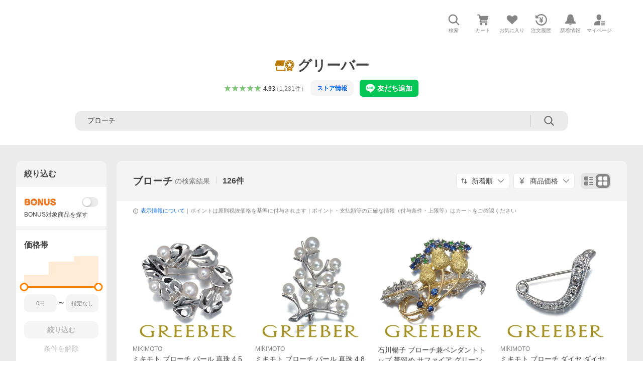

--- FILE ---
content_type: text/html; charset=utf-8
request_url: https://store.shopping.yahoo.co.jp/greeber01/search.html?p=%E3%83%96%E3%83%AD%E3%83%BC%E3%83%81&X=99
body_size: 63707
content:
<!DOCTYPE html><html lang="ja"><head><meta charSet="utf-8"/><link rel="stylesheet" href="https://s.yimg.jp/images/shp_shared_parts/v2/2.0.229/css/pc/style.css"/><meta name="viewport" content="width=1054"/><meta http-equiv="X-UA-Compatible" content="IE=edge"/><meta name="format-detection" content="telephone=no"/><link rel="stylesheet" href="https://s.yimg.jp/images/shp_shared_parts/v2/2.0.229/css/pc/style.css"/><title>ブローチ 商品一覧 - グリーバー - 売れ筋通販 - Yahoo!ショッピング</title><meta name="description" lang="ja" content="グリーバーの「ブローチ」を取り扱い中。Yahoo!ショッピングならお買得な人気商品をランキングやクチコミからも探せます。LINEアカウント連携でPayPayポイント毎日5%（上限あり）"/><meta name="keywords" lang="ja" content="通販,通信販売,オンラインショッピング"/><meta name="robots" content="index,follow"/><link href="https://store.shopping.yahoo.co.jp/greeber01/search.html?p=%E3%83%96%E3%83%AD%E3%83%BC%E3%83%81" rel="canonical"/><link href="https://store.shopping.yahoo.co.jp/greeber01/search.html?p=%E3%83%96%E3%83%AD%E3%83%BC%E3%83%81&amp;page=1" rel="next"/><script>
                (function(g,d,o){
                  g._ltq=g._ltq||[];g._lt=g._lt||function(){g._ltq.push(arguments)};
                  var h=location.protocol==='https:'?'https://d.line-scdn.net':'http://d.line-cdn.net';
                  var s=d.createElement('script');s.async=1;
                  s.src=o||h+'/n/line_tag/public/release/v1/lt.js';
                  var t=d.getElementsByTagName('script')[0];t.parentNode.insertBefore(s,t);
                })(window, document);
                _lt('init', {
                  customerType: 'lap',
                  tagId: '9656521e-1b67-4bb4-8293-ccea7547df0d'
                });
                _lt('send', 'pv', ['9656521e-1b67-4bb4-8293-ccea7547df0d']);
              </script><noscript><img height="1" width="1" style="display:none" src="https://tr.line.me/tag.gif?c_t=lap&amp;t_id=9656521e-1b67-4bb4-8293-ccea7547df0d&amp;e=pv&amp;noscript=1"/></noscript><link rel="preload" href="https://item-shopping.c.yimg.jp/i/j/greeber01_185603?resolution=2x" as="image" fetchpriority="high"/><meta name="next-head-count" content="15"/><script src="https://s.yimg.jp/images/ds/cl/ds-custom-logger-3.0.0.min.js"></script><script async="" src="https://yads.c.yimg.jp/js/yads-async.js"></script><script defer="" src="https://s.yimg.jp/images/shp-delivery/utils/1.1/ptahGlobalCommon.js"></script><script defer="" src="https://s.yimg.jp/images/shp-delivery/utils/1.0/ptahLinkParamsUpdater.js"></script><link rel="preload" href="https://shp-search-fe.west.edge.storage-yahoo.jp/shp-search-fe-dist/v0.0.0_b00c700d29fd60af09a687ac85dcad81f0dadb3f/_next/static/css/pages/_app.css" as="style" crossorigin="anonymous"/><link rel="stylesheet" href="https://shp-search-fe.west.edge.storage-yahoo.jp/shp-search-fe-dist/v0.0.0_b00c700d29fd60af09a687ac85dcad81f0dadb3f/_next/static/css/pages/_app.css" crossorigin="anonymous" data-n-g=""/><link rel="preload" href="https://shp-search-fe.west.edge.storage-yahoo.jp/shp-search-fe-dist/v0.0.0_b00c700d29fd60af09a687ac85dcad81f0dadb3f/_next/static/css/825.css" as="style" crossorigin="anonymous"/><link rel="stylesheet" href="https://shp-search-fe.west.edge.storage-yahoo.jp/shp-search-fe-dist/v0.0.0_b00c700d29fd60af09a687ac85dcad81f0dadb3f/_next/static/css/825.css" crossorigin="anonymous" data-n-p=""/><link rel="preload" href="https://shp-search-fe.west.edge.storage-yahoo.jp/shp-search-fe-dist/v0.0.0_b00c700d29fd60af09a687ac85dcad81f0dadb3f/_next/static/css/pages/searchfront/store/%5Bstoreid%5D/searchPc.css" as="style" crossorigin="anonymous"/><link rel="stylesheet" href="https://shp-search-fe.west.edge.storage-yahoo.jp/shp-search-fe-dist/v0.0.0_b00c700d29fd60af09a687ac85dcad81f0dadb3f/_next/static/css/pages/searchfront/store/%5Bstoreid%5D/searchPc.css" crossorigin="anonymous" data-n-p=""/><noscript data-n-css=""></noscript><script defer="" crossorigin="anonymous" nomodule="" src="https://shp-search-fe.west.edge.storage-yahoo.jp/shp-search-fe-dist/v0.0.0_b00c700d29fd60af09a687ac85dcad81f0dadb3f/_next/static/chunks/polyfills-42372ed130431b0a.js"></script><script src="https://shp-search-fe.west.edge.storage-yahoo.jp/shp-search-fe-dist/v0.0.0_b00c700d29fd60af09a687ac85dcad81f0dadb3f/_next/static/chunks/webpack.js" defer="" crossorigin="anonymous"></script><script src="https://shp-search-fe.west.edge.storage-yahoo.jp/shp-search-fe-dist/v0.0.0_b00c700d29fd60af09a687ac85dcad81f0dadb3f/_next/static/chunks/framework.js" defer="" crossorigin="anonymous"></script><script src="https://shp-search-fe.west.edge.storage-yahoo.jp/shp-search-fe-dist/v0.0.0_b00c700d29fd60af09a687ac85dcad81f0dadb3f/_next/static/chunks/main.js" defer="" crossorigin="anonymous"></script><script src="https://shp-search-fe.west.edge.storage-yahoo.jp/shp-search-fe-dist/v0.0.0_b00c700d29fd60af09a687ac85dcad81f0dadb3f/_next/static/chunks/pages/_app.js" defer="" crossorigin="anonymous"></script><script src="https://shp-search-fe.west.edge.storage-yahoo.jp/shp-search-fe-dist/v0.0.0_b00c700d29fd60af09a687ac85dcad81f0dadb3f/_next/static/chunks/26770aaf.js" defer="" crossorigin="anonymous"></script><script src="https://shp-search-fe.west.edge.storage-yahoo.jp/shp-search-fe-dist/v0.0.0_b00c700d29fd60af09a687ac85dcad81f0dadb3f/_next/static/chunks/186.js" defer="" crossorigin="anonymous"></script><script src="https://shp-search-fe.west.edge.storage-yahoo.jp/shp-search-fe-dist/v0.0.0_b00c700d29fd60af09a687ac85dcad81f0dadb3f/_next/static/chunks/269.js" defer="" crossorigin="anonymous"></script><script src="https://shp-search-fe.west.edge.storage-yahoo.jp/shp-search-fe-dist/v0.0.0_b00c700d29fd60af09a687ac85dcad81f0dadb3f/_next/static/chunks/760.js" defer="" crossorigin="anonymous"></script><script src="https://shp-search-fe.west.edge.storage-yahoo.jp/shp-search-fe-dist/v0.0.0_b00c700d29fd60af09a687ac85dcad81f0dadb3f/_next/static/chunks/52.js" defer="" crossorigin="anonymous"></script><script src="https://shp-search-fe.west.edge.storage-yahoo.jp/shp-search-fe-dist/v0.0.0_b00c700d29fd60af09a687ac85dcad81f0dadb3f/_next/static/chunks/522.js" defer="" crossorigin="anonymous"></script><script src="https://shp-search-fe.west.edge.storage-yahoo.jp/shp-search-fe-dist/v0.0.0_b00c700d29fd60af09a687ac85dcad81f0dadb3f/_next/static/chunks/825.js" defer="" crossorigin="anonymous"></script><script src="https://shp-search-fe.west.edge.storage-yahoo.jp/shp-search-fe-dist/v0.0.0_b00c700d29fd60af09a687ac85dcad81f0dadb3f/_next/static/chunks/924.js" defer="" crossorigin="anonymous"></script><script src="https://shp-search-fe.west.edge.storage-yahoo.jp/shp-search-fe-dist/v0.0.0_b00c700d29fd60af09a687ac85dcad81f0dadb3f/_next/static/chunks/pages/searchfront/store/%5Bstoreid%5D/searchPc.js" defer="" crossorigin="anonymous"></script><script src="https://shp-search-fe.west.edge.storage-yahoo.jp/shp-search-fe-dist/v0.0.0_b00c700d29fd60af09a687ac85dcad81f0dadb3f/_next/static/v0.0.0_b00c700d29fd60af09a687ac85dcad81f0dadb3f/_buildManifest.js" defer="" crossorigin="anonymous"></script><script src="https://shp-search-fe.west.edge.storage-yahoo.jp/shp-search-fe-dist/v0.0.0_b00c700d29fd60af09a687ac85dcad81f0dadb3f/_next/static/v0.0.0_b00c700d29fd60af09a687ac85dcad81f0dadb3f/_ssgManifest.js" defer="" crossorigin="anonymous"></script></head><body><noscript><iframe src="https://www.googletagmanager.com/ns.html?id=GTM-PWD7BRB8" height="0" width="0" style="display:none;visibility:hidden"></iframe></noscript><div id="wrapper"><div id="__next"><div class="PageFrame search_SearchTemplate__knNni"><header class="PageFrame__header search_SearchTemplate__header__j1_V6"><div class="CenteredContainer"><div><shp-masthead ssr="true"><div><div class="front-delivery-display" data-ui-library-version="2.0.230" style="display:none"><link rel="stylesheet" href="https://s.yimg.jp/images/shp_shared_parts/v2/2.0.230/css/__scoped__/_frontDelivery/pc/style.css"/><div class="MastheadBeta____20230 front-delivery-reset____20230 ptahV2Masthead"><div class="MastheadBeta__banner____20230" id="shp_prmb" data-prmb-root="true"><div id="PRMB"></div></div><div class="MastheadBeta__body____20230" id="msthd"><div class="MastheadBeta__logo____20230"><a href="https://shopping.yahoo.co.jp/" class="MastheadBeta__logoLink____20230" data-cl-params="_cl_link:logo;_cl_position:0"><img src="https://s.yimg.jp/c/logo/f/2.0/shopping_r_34_2x.png" alt="Yahoo!ショッピング" width="238" height="34" class="ServiceLogo____20230 ServiceLogo--shopping____20230"/></a></div><div class="MastheadBeta__mainBox____20230"><p>IDでもっと便利に<a href="https://account.edit.yahoo.co.jp/registration?.src=shp&amp;.done=https%3A%2F%2Fstore.shopping.yahoo.co.jp%2Fgreeber01%2Fsearch.html%3Fp%3D%25E3%2583%2596%25E3%2583%25AD%25E3%2583%25BC%25E3%2583%2581" rel="nofollow" data-cl-params="_cl_link:account;_cl_position:1"><em>新規取得</em></a></p><p><a href="https://login.yahoo.co.jp/config/login?.src=shp&amp;.intl=jp&amp;.done=https%3A%2F%2Fstore.shopping.yahoo.co.jp%2Fgreeber01%2Fsearch.html%3Fp%3D%25E3%2583%2596%25E3%2583%25AD%25E3%2583%25BC%25E3%2583%2581" rel="nofollow" data-cl-params="_cl_link:account;_cl_position:2"><em>ログイン</em></a></p></div><div class="MastheadBeta__linkBox____20230"><ul class="MastheadBeta__links____20230"><li class="MastheadBeta__link____20230 MastheadBeta__link--emphasis____20230"><a href="https://www.yahoo.co.jp/" data-cl-params="_cl_link:common;_cl_position:0">Yahoo! JAPAN</a></li><li class="MastheadBeta__link____20230"><a href="https://business-ec.yahoo.co.jp/shopping/" data-cl-params="_cl_link:common;_cl_position:1">無料でお店を開こう！</a></li><li class="MastheadBeta__link____20230"><a href="https://support.yahoo-net.jp/PccShopping/s/" data-cl-params="_cl_link:common;_cl_position:2">ヘルプ</a></li></ul></div></div></div></div><div><div class="emg" data-emg="emg"><div class="emg3" data-emg="emg3"></div><div class="emg2" data-emg="emg2"></div><div class="emg1" data-emg="emg1"></div></div></div></div></shp-masthead></div><shp-emg></shp-emg><noscript class="JsOffAlert search_SearchTemplate__jsOffAlert__XrCtw"><div class="JsOffAlert__body"><p class="JsOffAlert__title"><span class="JsOffAlert__titleIcon"><svg width="48" height="48" viewBox="0 0 48 48" aria-hidden="true" class="Symbol"><path fill-rule="evenodd" clip-rule="evenodd" d="M20.4818 42.2428a2.0002 2.0002 0 0 0 1.857 1.2572h2.9844a2.4999 2.4999 0 0 0 2.3212-1.5716l1.2924-3.2312a15.3906 15.3906 0 0 0 1.9641-.8144l3.5111 1.5047a2 2 0 0 0 2.202-.4241l2.3497-2.3497a2 2 0 0 0 .424-2.2021l-1.5047-3.5109c.3144-.6314.587-1.2872.8142-1.9639l3.5455-1.4181a2 2 0 0 0 1.2573-1.857v-3.3229a2.0002 2.0002 0 0 0-1.2572-1.857l-3.5455-1.4183a15.3993 15.3993 0 0 0-.8144-1.9643l1.5046-3.5106a2.0001 2.0001 0 0 0-.424-2.2021l-2.3497-2.3497a2.0001 2.0001 0 0 0-2.2021-.424l-3.5107 1.5044a15.4008 15.4008 0 0 0-1.9642-.8144l-1.4181-3.5455A2 2 0 0 0 25.6617 4.5h-3.3229a2.0001 2.0001 0 0 0-1.857 1.2572l-1.4183 3.5455c-.6768.2272-1.3328.4999-1.9643.8144l-3.5106-1.5046a2 2 0 0 0-2.2021.424l-2.3497 2.3497a2.0001 2.0001 0 0 0-.424 2.2021l1.5044 3.5107a15.401 15.401 0 0 0-.8145 1.9645l-3.5455 1.4183A2.0001 2.0001 0 0 0 4.5 22.3388v3.3229a2 2 0 0 0 1.2573 1.857l3.5455 1.4181c.2272.6768.4999 1.3327.8144 1.9641L8.6125 34.412a2 2 0 0 0 .4241 2.202l2.3497 2.3497a2 2 0 0 0 2.2021.424l3.5109-1.5047a15.412 15.412 0 0 0 1.9642.8143l1.4183 3.5455ZM16.5 24c0-4.1421 3.3579-7.5 7.5-7.5s7.5 3.3579 7.5 7.5-3.3579 7.5-7.5 7.5-7.5-3.3579-7.5-7.5Z"></path></svg></span><span class="JsOffAlert__titleText">JavaScriptが無効です</span></p><p class="JsOffAlert__help">ブラウザの設定で有効にしてください（<a href="https://support.yahoo-net.jp/noscript">設定方法</a>）</p></div></noscript><div class="search_SearchTemplate__crmRibbon__y46Sz"><shp-crm-coupon ssr="true"><div><div class="front-delivery-display" data-ui-library-version="2.0.230" style="display:none"><link rel="stylesheet" href="https://s.yimg.jp/images/shp_shared_parts/v2/2.0.230/css/__scoped__/_frontDelivery/pc/style.css"/><div id="crmcp" class="CrmRibbon____20230 front-delivery-reset____20230 ptahV2CrmCoupon"><div class="CrmRibbon__inner____20230"><p class="CrmRibbon__text____20230"><span class="LineClamp____20230" style="-webkit-line-clamp:1">アプリで使える最大半額クーポン配布中！　アプリ初回限定　ログインして確認</span></p><p class="CrmRibbon__note____20230">※利用条件あり</p><p class="CrmRibbon__button____20230"><a href="https://shopping.yahoo.co.jp/promotion/coupon/limited/debut_app/?sc_i=shp_crm_notice_CRMPLUS-E-2025-043819" class="CrmRibbon__buttonLink____20230" rel="nofollow" data-cl-params="_cl_link:cpdetail;_cl_position:0;crmpid:174839;crmppid:174839|WEB_SHP_SEARCH_PC_1;crmpbid:174839|174839_CTRL;crmpsid:174839|JSON_PC_OBTAINEDHEADER_1;crmlgcid:0"><span class="CrmRibbon__buttonInner____20230"><span class="CrmRibbon__buttonText____20230">詳細はこちら</span><svg width="20" height="48" viewBox="0 0 20 48" aria-hidden="true" class="Symbol____20230 CrmRibbon__buttonIcon____20230"><path fill-rule="evenodd" clip-rule="evenodd" d="M19.417 22.5815 3.4136 6.5836c-.778-.7781-2.052-.7781-2.83 0-.7781.7782-.7781 2.0515 0 2.8287L15.1758 24 .5835 38.5874c-.778.7782-.778 2.0515 0 2.8297.778.7772 2.052.7772 2.83 0L19.417 25.4192c.39-.3901.584-.9052.583-1.4193.001-.5142-.193-1.0283-.583-1.4184Z"></path></svg></span></a></p></div></div></div></div></shp-crm-coupon></div><div class="SearchHeader search_SearchTemplate__searchHeader__va2Ou"><div data-search-header-main="true" class="SearchHeader__main SearchHeader__main--defaultSearchBoxHidden"><div class="SearchHeader__item"><div class="SearchHeader__searchBoxWrapper SearchHeader__searchBoxWrapper--hidden"><div class="SearchBox suggest_target_modules"><form id="h_srch" class="SearchBox__form" role="search" action="https://shopping.yahoo.co.jp/search"><div class="SearchBox__main SearchBox__main--gray"><input type="search" placeholder="何をお探しですか？" name="p" autoComplete="off" aria-label="検索キーワード" class="SearchBox__inputField" value=""/><div class="SearchBox__optionTriggerWrapper"><button type="button" class="Button Button--blackTransparent SearchBox__optionTrigger" data-cl-params="_cl_link:srchcond;_cl_position:0"><span><span class="SearchBox__optionButton"><svg width="48" height="48" viewBox="0 0 48 48" aria-hidden="true" class="Symbol SearchBox__optionIcon"><path fill-rule="evenodd" clip-rule="evenodd" d="M36 22H26V12c0-1.104-.896-2-2-2s-2 .896-2 2v10H12c-1.104 0-2 .896-2 2s.896 2 2 2h10v10c0 1.104.896 2 2 2s2-.896 2-2V26h10c1.104 0 2-.896 2-2s-.896-2-2-2Z"></path></svg><span class="SearchBox__optionText">こだわり条件</span></span></span></button></div><div class="SearchBox__submitButtonWrapper"><button type="submit" class="Button Button--blackTransparent SearchBox__submitButton" data-cl-params="_cl_link:srchbtn;_cl_position:0;_cl_index:1"><span><svg width="48" height="48" viewBox="0 0 48 48" role="img" aria-label="検索する" class="Symbol SearchBox__searchIcon"><path fill-rule="evenodd" clip-rule="evenodd" d="M21 32c-6.075 0-11-4.925-11-11s4.925-11 11-11 11 4.925 11 11-4.925 11-11 11Zm20.414 6.586-8.499-8.499C34.842 27.563 36 24.421 36 21c0-8.284-6.716-15-15-15-8.284 0-15 6.716-15 15 0 8.284 6.716 15 15 15 3.42 0 6.563-1.157 9.086-3.085l8.5 8.499c.781.781 2.047.781 2.828 0 .781-.781.781-2.047 0-2.828Z"></path></svg></span></button></div></div><input type="hidden" name="first" value="1"/><input type="hidden" name="ss_first" value="1"/><input type="hidden" name="ts" value="1769626792"/><input type="hidden" name="mcr" value="ba6ee187d2f3a047b2441a1d12311879"/><input type="hidden" name="sc_i" value="shopping-pc-web-result-storesch-h_srch-srchbtn-sgstfrom-result-storesch-h_srch-srchbox"/><input type="hidden" name="sretry" value="1"/></form></div></div><ul id="h_nav" class="SearchHeader__nav target_modules"><li class="SearchHeader__navItem"><button type="button" class="SearchHeader__navItemInner"><svg width="48" height="48" viewBox="0 0 48 48" aria-hidden="true" class="Symbol SearchHeader__navItemIcon"><path fill-rule="evenodd" clip-rule="evenodd" d="M21 32c-6.075 0-11-4.925-11-11s4.925-11 11-11 11 4.925 11 11-4.925 11-11 11Zm20.414 6.586-8.499-8.499C34.842 27.563 36 24.421 36 21c0-8.284-6.716-15-15-15-8.284 0-15 6.716-15 15 0 8.284 6.716 15 15 15 3.42 0 6.563-1.157 9.086-3.085l8.5 8.499c.781.781 2.047.781 2.828 0 .781-.781.781-2.047 0-2.828Z"></path></svg><span class="SearchHeader__navItemText">検索</span></button></li><li class="SearchHeader__navItem"><a href="https://order.shopping.yahoo.co.jp/cgi-bin/cart-form?sc_i=shopping-pc-web-result-storesch-h_nav-cart" class="SearchHeader__navItemInner" rel="nofollow" aria-label="カート" data-cl-params="_cl_link:cart;_cl_position:0"><svg width="48" height="48" viewBox="0 0 48 48" aria-hidden="true" class="Symbol SearchHeader__navItemIcon"><path d="M7 6c-1.1046 0-2 .8954-2 2s.8954 2 2 2h2.7944l4.1232 15.3879c.0161.0602.0348.119.0559.1763l-1.3888 4.5425c-.2002.6549-.0478 1.3334.3486 1.8316C13.2695 32.57 13.9345 33 14.7 33h22c1.1046 0 2-.8954 2-2s-.8954-2-2-2H17.1059l.9172-3H36.7c1.0541 0 1.9178-.8155 1.9945-1.85a2.5028 2.5028 0 0 0 .0155-.0486l3.216-10.5193c.323-1.0563-.2715-2.1744-1.3278-2.4974A1.9963 1.9963 0 0 0 39.9005 11H14.2034l-.8221-3.0682a2.01 2.01 0 0 0-.1217-.3337C13.0736 6.6861 12.2669 6 11.3 6H7ZM18 42c2.2091 0 4-1.7909 4-4 0-2.2091-1.7909-4-4-4-2.2091 0-4 1.7909-4 4 0 2.2091 1.7909 4 4 4ZM38 38c0 2.2091-1.7909 4-4 4-2.2091 0-4-1.7909-4-4 0-2.2091 1.7909-4 4-4 2.2091 0 4 1.7909 4 4Z"></path></svg><span aria-hidden="true" class="SearchHeader__navItemText">カート</span></a></li><li class="SearchHeader__navItem"><a href="https://shopping.yahoo.co.jp/my/wishlist/item?sc_i=shopping-pc-web-result-storesch-h_nav-fav" class="SearchHeader__navItemInner" rel="nofollow" data-cl-params="_cl_link:fav;_cl_position:0"><svg width="48" height="48" viewBox="0 0 48 48" aria-hidden="true" class="Symbol SearchHeader__navItemIcon"><path fill-rule="evenodd" clip-rule="evenodd" d="M39.4013 11.5708c-3.465-3.428-9.084-3.428-12.55 0l-2.851 2.82-2.852-2.82c-3.465-3.428-9.084-3.428-12.55 0-3.465 3.425-3.465 8.981 0 12.407l2.853 2.821-.001.001 12.195 12.055c.195.194.514.194.71 0l1.04-1.029c.001 0 .001 0 .001-.001l11.153-11.025-.001-.001 2.853-2.821c3.465-3.426 3.465-8.982 0-12.407Z"></path></svg><span class="SearchHeader__navItemText">お気に入り</span></a></li><li class="SearchHeader__navItem"><a href="https://odhistory.shopping.yahoo.co.jp/cgi-bin/history-list?sc_i=shopping-pc-web-result-storesch-h_nav-ordhist" class="SearchHeader__navItemInner" rel="nofollow" data-cl-params="_cl_link:ordhist;_cl_position:0"><svg width="48" height="48" viewBox="0 0 48 48" aria-hidden="true" class="Symbol SearchHeader__navItemIcon"><path d="M9.1322 26C10.11 33.3387 16.3938 39 24 39c8.2843 0 15-6.7157 15-15S32.2843 9 24 9c-4.6514 0-8.8083 2.1171-11.5596 5.4404l2.8525 2.8525c.63.63.1838 1.7071-.7071 1.7071H6c-.5523 0-1-.4477-1-1V9.4142c0-.8909 1.0771-1.337 1.7071-.707l2.895 2.8948C13.0862 7.5593 18.2442 5 24 5c10.4934 0 19 8.5066 19 19s-8.5066 19-19 19c-9.8179 0-17.8966-7.4467-18.896-17h4.0282Z"></path><path d="M29.8653 17.1217c.3174-.6951.0599-1.5306-.6153-1.9205-.7174-.4142-1.6348-.1684-2.049.5491l-3.2012 5.5437-3.2008-5.5437-.0781-.1217c-.4433-.6224-1.2957-.8172-1.9709-.4274-.7174.4142-.9632 1.3316-.549 2.0491L21.5208 23h-1.9537C18.7015 23 18 23.6715 18 24.5s.7015 1.5 1.5671 1.5h2.9327v1h-2.9327C18.7015 27 18 27.6715 18 28.5s.7015 1.5 1.5671 1.5h2.9327l.0002 3.5c0 .829.671 1.5 1.5 1.5s1.5-.671 1.5-1.5l-.0002-3.5h2.9333c.8655 0 1.567-.6715 1.567-1.5s-.7015-1.5-1.567-1.5h-2.9333v-1h2.9333c.8655 0 1.567-.6715 1.567-1.5s-.7015-1.5-1.567-1.5h-1.9543l3.3202-5.7497.0663-.1286Z"></path></svg><span class="SearchHeader__navItemText">注文履歴</span></a></li><li class="SearchHeader__navItem"><a href="https://shopping.yahoo.co.jp/my/new" class="SearchHeader__navItemInner" rel="nofollow" aria-label="新着情報"><svg width="48" height="48" viewBox="0 0 48 48" aria-hidden="true" class="Symbol SearchHeader__navItemIcon"><path d="m40.7925 32.314.1401.1172c1.453 1.218 1.25 2.751.413 3.745-.838.993-2.35.824-2.35.824H9.0046s-1.512.169-2.35-.824c-.837-.994-1.04-2.527.413-3.745l.14-.1172c1.45-1.2123 3.5398-2.9597 5.219-7.2088.691-1.7477.9939-4.1123 1.3039-6.5333.4685-3.6573.9534-7.4435 2.8181-9.4267 3.217-3.42 7.451-3.14 7.451-3.14s4.235-.28 7.452 3.14c1.8646 1.9832 2.3495 5.7694 2.818 9.4267.3101 2.421.6129 4.7856 1.304 6.5333 1.6791 4.2491 3.7689 5.9965 5.2189 7.2088ZM23.9999 42.005c-2.052 0-3.81-1.237-4.581-3.005h9.162c-.77 1.768-2.529 3.005-4.581 3.005Z"></path></svg><span aria-hidden="true" class="SearchHeader__navItemText">新着情報</span></a></li><li class="SearchHeader__navItem"><a href="https://shopping.yahoo.co.jp/my?sc_i=shopping-pc-web-result-storesch-h_nav-myshp" class="SearchHeader__navItemInner" rel="nofollow" data-cl-params="_cl_link:myshp;_cl_position:0"><svg width="48" height="48" viewBox="0 0 48 48" aria-hidden="true" class="Symbol SearchHeader__navItemIcon"><path fill-rule="evenodd" clip-rule="evenodd" d="M21.9997 28.0001a39.938 39.938 0 0 1 4.001.2042L26.0001 42l-18.9944.0001c-.593 0-1.058-.527-1.001-1.144l.0516-.5166c.0098-.0923.0203-.1875.0314-.2853l.075-.6171c.014-.1075.0286-.2172.044-.3289l.1021-.691c.3915-2.486 1.1519-5.6067 2.593-7.0861 2.186-2.2467 7.135-3.0716 11.0379-3.2761l.7187-.0313.6885-.0179c.2239-.0039.4418-.0057.6528-.0057ZM40.5001 39c.8285 0 1.5.6716 1.5 1.5s-.6715 1.5-1.5 1.5h-11c-.8284 0-1.5-.6716-1.5-1.5s.6716-1.5 1.5-1.5h11Zm0-5c.8285 0 1.5.6716 1.5 1.5s-.6715 1.5-1.5 1.5h-11c-.8284 0-1.5-.6716-1.5-1.5s.6716-1.5 1.5-1.5h11Zm0-5c.8285 0 1.5.6716 1.5 1.5s-.6715 1.5-1.5 1.5h-11c-.8284 0-1.5-.6716-1.5-1.5s.6716-1.5 1.5-1.5h11Zm-18.5-23c4.418 0 8 3.996 8 8.918 0 4.922-2.864 11.082-8 11.082-5.226 0-8-6.16-8-11.082 0-4.922 3.581-8.918 8-8.918Z"></path></svg><span class="SearchHeader__navItemText">マイページ</span></a></li></ul></div></div></div><div id="strh" class="target_modules search_SearchTemplate__storeGlobalNavigation__M2sCy"><a href="https://store.shopping.yahoo.co.jp/greeber01/" class="StoreGlobalNavigation_StoreGlobalNavigation__title___Z5nK" data-cl-params="_cl_link:strlg;_cl_position:0"><svg width="73" height="48" viewBox="0 0 73 48" role="img" aria-label="優良ストア（ゴールド）：" class="Symbol StoreIcon_StoreIcon--gold__eGPlZ StoreGlobalNavigation_StoreGlobalNavigation__storeIcon__Io6hC"><path d="M53.5 5C62.0604 5 69 11.9799 69 20.5898c0 5.3583-2.6878 10.0856-6.7812 12.8916V43L53.5 39.1025 44.7812 43v-9.5186C40.6878 30.6754 38 25.9481 38 20.5898 38 11.9799 44.9396 5 53.5 5ZM12 38h24v-8.7627a19.6462 19.6462 0 0 0 4 5.4873V40c0 1.0543-.8158 1.9177-1.8506 1.9941L38 42H10c-1.1046 0-2-.8954-2-2V28h4v10ZM53.5 7.4355c-7.2228 0-13.0781 5.8897-13.0781 13.1543 0 7.2647 5.8553 13.1534 13.0781 13.1534 7.2228 0 13.0781-5.8887 13.0781-13.1534 0-7.2646-5.8553-13.1543-13.0781-13.1543Zm0 1.462c6.4203 0 11.625 5.2349 11.625 11.6923-.0001 6.4575-5.2047 11.6924-11.625 11.6924s-11.6249-5.2349-11.625-11.6924c0-6.4574 5.2047-11.6923 11.625-11.6923Zm-2.8428 8.2099-6.3603.9238 4.6025 4.4952-1.0869 6.3457 5.6855-2.9991 5.6895 2.9991-1.0869-6.3457 4.6025-4.4952-6.3603-.9238-2.8448-5.7744-2.8408 5.7744ZM38.7578 7.7656C35.7917 11.205 34 15.6914 34 20.5898c0 .2811.0069.5607.0186.8389A5.065 5.065 0 0 1 34 21c0 2.7614-2.2386 5-5 5s-5-2.2386-5-5c0 2.7614-2.2386 5-5 5s-5-2.2386-5-5c0 2.7614-2.2386 5-5 5s-5-2.2386-5-5a4.982 4.982 0 0 1 .419-2.0029L10 6h28l.7578 1.7656Z"></path></svg><h1 class="StoreGlobalNavigation_StoreGlobalNavigation__storeName__SDZ1O">グリーバー</h1></a><div class="StoreGlobalNavigation_StoreGlobalNavigation__description__tD0Ft"><a href="https://shopping.yahoo.co.jp/store_rating/greeber01/store/review/" data-cl-params="_cl_link:storerat;_cl_position:0"><span class="Review Review--store"><span class="Review__stars" role="img" aria-label="5点中4.93点の評価"><span class="Review__starWrapper"><span class="Review__star Review__star--colored"><svg width="48" height="48" viewBox="0 0 48 48" aria-hidden="true" class="Symbol"><path fill-rule="evenodd" clip-rule="evenodd" d="M34.655 42.5567 24 34.8537l-10.655 7.703c-.183.133-.398.199-.613.199-.217 0-.436-.068-.62-.205a1.0627 1.0627 0 0 1-.377-1.183l4.087-12.582-10.432-8.49c-.346-.283-.478-.794-.33-1.217.148-.422.545-.745.99-.745h12.856l4.103-11.649c.149-.423.546-.685.99-.685.445 0 .842.253.991.675l4.104 11.659H41.95c.445 0 .842.323.9899.745.148.423.0161.914-.3299 1.197l-10.4321 8.501 4.087 12.586c.1411.435-.0109.915-.3769 1.185-.185.137-.403.208-.621.208-.2141 0-.429-.066-.612-.199Z"></path></svg></span></span><span class="Review__starWrapper"><span class="Review__star Review__star--colored"><svg width="48" height="48" viewBox="0 0 48 48" aria-hidden="true" class="Symbol"><path fill-rule="evenodd" clip-rule="evenodd" d="M34.655 42.5567 24 34.8537l-10.655 7.703c-.183.133-.398.199-.613.199-.217 0-.436-.068-.62-.205a1.0627 1.0627 0 0 1-.377-1.183l4.087-12.582-10.432-8.49c-.346-.283-.478-.794-.33-1.217.148-.422.545-.745.99-.745h12.856l4.103-11.649c.149-.423.546-.685.99-.685.445 0 .842.253.991.675l4.104 11.659H41.95c.445 0 .842.323.9899.745.148.423.0161.914-.3299 1.197l-10.4321 8.501 4.087 12.586c.1411.435-.0109.915-.3769 1.185-.185.137-.403.208-.621.208-.2141 0-.429-.066-.612-.199Z"></path></svg></span></span><span class="Review__starWrapper"><span class="Review__star Review__star--colored"><svg width="48" height="48" viewBox="0 0 48 48" aria-hidden="true" class="Symbol"><path fill-rule="evenodd" clip-rule="evenodd" d="M34.655 42.5567 24 34.8537l-10.655 7.703c-.183.133-.398.199-.613.199-.217 0-.436-.068-.62-.205a1.0627 1.0627 0 0 1-.377-1.183l4.087-12.582-10.432-8.49c-.346-.283-.478-.794-.33-1.217.148-.422.545-.745.99-.745h12.856l4.103-11.649c.149-.423.546-.685.99-.685.445 0 .842.253.991.675l4.104 11.659H41.95c.445 0 .842.323.9899.745.148.423.0161.914-.3299 1.197l-10.4321 8.501 4.087 12.586c.1411.435-.0109.915-.3769 1.185-.185.137-.403.208-.621.208-.2141 0-.429-.066-.612-.199Z"></path></svg></span></span><span class="Review__starWrapper"><span class="Review__star Review__star--colored"><svg width="48" height="48" viewBox="0 0 48 48" aria-hidden="true" class="Symbol"><path fill-rule="evenodd" clip-rule="evenodd" d="M34.655 42.5567 24 34.8537l-10.655 7.703c-.183.133-.398.199-.613.199-.217 0-.436-.068-.62-.205a1.0627 1.0627 0 0 1-.377-1.183l4.087-12.582-10.432-8.49c-.346-.283-.478-.794-.33-1.217.148-.422.545-.745.99-.745h12.856l4.103-11.649c.149-.423.546-.685.99-.685.445 0 .842.253.991.675l4.104 11.659H41.95c.445 0 .842.323.9899.745.148.423.0161.914-.3299 1.197l-10.4321 8.501 4.087 12.586c.1411.435-.0109.915-.3769 1.185-.185.137-.403.208-.621.208-.2141 0-.429-.066-.612-.199Z"></path></svg></span></span><span class="Review__starWrapper"><span class="Review__star Review__star--colored"><svg width="48" height="48" viewBox="0 0 48 48" aria-hidden="true" class="Symbol"><path fill-rule="evenodd" clip-rule="evenodd" d="M34.655 42.5567 24 34.8537l-10.655 7.703c-.183.133-.398.199-.613.199-.217 0-.436-.068-.62-.205a1.0627 1.0627 0 0 1-.377-1.183l4.087-12.582-10.432-8.49c-.346-.283-.478-.794-.33-1.217.148-.422.545-.745.99-.745h12.856l4.103-11.649c.149-.423.546-.685.99-.685.445 0 .842.253.991.675l4.104 11.659H41.95c.445 0 .842.323.9899.745.148.423.0161.914-.3299 1.197l-10.4321 8.501 4.087 12.586c.1411.435-.0109.915-.3769 1.185-.185.137-.403.208-.621.208-.2141 0-.429-.066-.612-.199Z"></path></svg></span></span></span><span class="Review__average" aria-hidden="true">4.93</span><span class="Review__count Review__count--hasBrackets">（<!-- -->1,281<!-- -->件<!-- -->）</span></span></a><button type="button" class="Button Button--blueTinted StoreInformation_StoreInformation__entryPoint__5H2lv StoreGlobalNavigation_StoreGlobalNavigation__storeInfo__TqtBQ" data-cl-params="_cl_link:strinfo;_cl_position:0"><span>ストア情報</span></button><a href="javascript:void(0);" class="LineButton StoreGlobalNavigation_StoreGlobalNavigation__lineOa__WSfWb" data-cl-params="_cl_link:lfrdbtn;_cl_position:0"><img src="https://s.yimg.jp/images/shp_front/designAssets/relatedBrand/line/elements/symbols/lineBubble.png" alt="LINE" width="18" height="17" class="LineButton__icon"/><span class="LineButton__text">友だち追加</span></a></div></div><div class="StoreSearchBox_StoreSearchBox__TkMH8 search_SearchTemplate__storeSearchBox__iToXL"><div class="SearchBox"><form class="SearchBox__form" role="search" action="https://shopping.yahoo.co.jp/search"><div class="SearchBox__main SearchBox__main--gray"><input type="search" placeholder="グリーバーを検索" name="p" autoComplete="off" aria-label="検索キーワード" class="SearchBox__inputField" value="ブローチ"/><div class="SearchBox__submitButtonWrapper"><button type="submit" class="Button Button--blackTransparent SearchBox__submitButton"><span><svg width="48" height="48" viewBox="0 0 48 48" role="img" aria-label="検索する" class="Symbol SearchBox__searchIcon"><path fill-rule="evenodd" clip-rule="evenodd" d="M21 32c-6.075 0-11-4.925-11-11s4.925-11 11-11 11 4.925 11 11-4.925 11-11 11Zm20.414 6.586-8.499-8.499C34.842 27.563 36 24.421 36 21c0-8.284-6.716-15-15-15-8.284 0-15 6.716-15 15 0 8.284 6.716 15 15 15 3.42 0 6.563-1.157 9.086-3.085l8.5 8.499c.781.781 2.047.781 2.828 0 .781-.781.781-2.047 0-2.828Z"></path></svg></span></button></div></div><input type="hidden" name="X" value="11"/><input type="hidden" name="p" value="ブローチ"/><input type="hidden" name="storeid" value="greeber01"/><input type="hidden" name="sc_i" value="shopping-pc-web-result-storesch-stsch-msschbt"/></form></div><div class=""></div></div></div></header><main class="PageFrame__main search_SearchTemplate__main__pVu2r"><div class="CenteredContainer"><div class="search_SearchTemplate__storeAnchor__RX0AC"></div><div class="Column search_SearchTemplate__column__Ns411"><div class="Column__center search_SearchTemplate__columnCenter__frq6T"><div class="search_SearchTemplate__columnCenterItem__xNiUm"><div class="SearchResultsDisplayOptions_SearchResultsDisplayOptions__r4U4I SearchResultsDisplayOptions_SearchResultsDisplayOptions__store__L18w7 search_SearchTemplate__searchResultsDisplayOptions__JzOwy"><div class="SearchResultsDisplayOptions_SearchResultsDisplayOptions__lower__Uks1h"><div class="SearchResultsDisplayOptions_SearchResultsDisplayOptions__columns--left__OssIN"><div class="SearchResultHeader_SearchResultHeader__tP_zh SearchResultHeader_SearchResultHeader--store__atH_O"><h1 id="h1link" class="SearchResultHeader_SearchResultHeader__container__o4cwQ target_modules"><p class="SearchResultHeader_SearchResultHeader__main__GjD3m"><span class="SearchResultHeader_SearchResultHeader__mainTitleText___EBZc LineClamp" style="-webkit-line-clamp:1"><a href="https://store.shopping.yahoo.co.jp/greeber01/search.html?p=%E3%83%96%E3%83%AD%E3%83%BC%E3%83%81" class="SearchResultHeader_SearchResultHeader__mainTitleTextItem__e87xK SearchResultHeader_SearchResultHeader__mainTitleTextItem--link__VFmqY" data-cl-params="_cl_module:h1link;_cl_link:que;_cl_position:1;" data-cl-nofollow="on">ブローチ</a></span><span class="SearchResultHeader_SearchResultHeader__mainTitleSuffix__L7PMG">の検索結果</span><span class="SearchResultHeader_SearchResultHeader__count__Ekypg">126<!-- -->件</span></p></h1></div></div><div class="SearchResultsDisplayOptions_SearchResultsDisplayOptions__columns--right__YaHlc"><div class="SearchResultsDisplayOptions_SearchResultsDisplayOptions__sortItemWrapper__c4m8Z"><div id="sort" class="target_modules"><button data-cl-params="_cl_link:sortbtn;_cl_position:0" class="SearchResultsDisplayOptions_SearchResultsDisplayOptions__sortItemCurrentButton__FeONv"><div class="SearchResultsDisplayOptions_SearchResultsDisplayOptions__sortItemCurrentSortIcon__bUfWe"><svg width="48" height="48" viewBox="0 0 48 48" aria-hidden="true" class="Symbol"><path fill-rule="evenodd" clip-rule="evenodd" d="M16.2772 36.0183c0 1.1324-.8086 1.965-1.9307 1.965s-1.9307-.8326-1.9307-1.965V15.6356l.0991-3.3472-1.8647 2.1982-3.3829 3.547c-.363.3663-.8085.5495-1.3531.5495C4.792 18.5831 4 17.8004 4 16.6514c0-.4996.231-1.0491.594-1.4321l8.3169-8.576c.8086-.866 2.0792-.8494 2.8713 0l8.3168 8.576c.363.383.5941.9325.5941 1.4321 0 1.149-.7921 1.9317-1.9142 1.9317-.5446 0-.9901-.1832-1.3532-.5495l-3.3828-3.547-1.8647-2.1982.099 3.3472v20.3827Zm27.1287-3.2709-8.3168 8.6094c-.8086.8659-2.0792.8493-2.8713 0l-8.3168-8.6094c-.363-.3664-.5941-.9325-.5941-1.4155 0-1.149.8086-1.9483 1.9307-1.9483.5281 0 .9736.1832 1.3367.5662l3.3828 3.547 1.8812 2.1815-.1155-3.3472V11.965c0-1.1324.8086-1.965 1.9307-1.965s1.9472.8326 1.9472 1.965v20.3661l-.1156 3.3472 1.8647-2.1815 3.3829-3.547c.363-.383.8086-.5662 1.3531-.5662 1.1221 0 1.9142.7993 1.9142 1.9483 0 .483-.231 1.0491-.5941 1.4155Z"></path></svg></div><span class="SearchResultsDisplayOptions_SearchResultsDisplayOptions__sortItemCurrentText__j0bIG">新着順</span><span class="SearchResultsDisplayOptions_SearchResultsDisplayOptions__currentArrowIcon__HBhp0"><svg width="48" height="48" viewBox="0 0 48 48" aria-hidden="true" class="Symbol"><path fill-rule="evenodd" clip-rule="evenodd" d="M24 29.1761 9.4123 14.5842c-.7771-.7789-2.0515-.7789-2.8287 0-.7781.778-.7781 2.051 0 2.83l15.998 16.0028c.3901.39.9043.584 1.4184.583.5141.001 1.0283-.193 1.4184-.583l15.998-16.0028c.7781-.779.7781-2.052 0-2.83-.7772-.7789-2.0516-.7789-2.8288 0L24 29.1761Z"></path></svg></span></button></div></div><div id="p_vwtype" class="SearchResultsDisplayOptions_SearchResultsDisplayOptions__priceView__66vBn target_modules"><button data-cl-params="_cl_link:mdl;_cl_position:0" class="SearchResultsDisplayOptions_SearchResultsDisplayOptions__currentButton__PunKH"><div class="SearchResultsDisplayOptions_SearchResultsDisplayOptions__currentYenIcon__UukYj"><svg width="48" height="48" viewBox="0 0 48 48" aria-hidden="true" class="Symbol"><path d="M11.1832 4.2422c.6948-.4512 1.6238-.2538 2.075.441l10.7424 16.5419L34.743 4.6833c.4512-.6948 1.3802-.8922 2.075-.441.6948.4512.8922 1.3801.4411 2.075L26.4251 23H34.5c.8284 0 1.5.6716 1.5 1.5s-.6716 1.5-1.5 1.5h-9v5h9c.8284 0 1.5.6716 1.5 1.5s-.6716 1.5-1.5 1.5h-9v8.5c0 .8284-.6716 1.5-1.5 1.5s-1.5-.6716-1.5-1.5V34h-9c-.8284 0-1.5-.6716-1.5-1.5s.6716-1.5 1.5-1.5h9v-5h-9c-.8284 0-1.5-.6716-1.5-1.5s.6716-1.5 1.5-1.5h8.0761L10.7422 6.3171c-.4512-.6947-.2538-1.6237.441-2.075Z"></path></svg></div><span class="SearchResultsDisplayOptions_SearchResultsDisplayOptions__currentText__3MHxI">商品価格</span><span class="SearchResultsDisplayOptions_SearchResultsDisplayOptions__currentArrowIcon__HBhp0"><svg width="48" height="48" viewBox="0 0 48 48" aria-hidden="true" class="Symbol"><path fill-rule="evenodd" clip-rule="evenodd" d="M24 29.1761 9.4123 14.5842c-.7771-.7789-2.0515-.7789-2.8287 0-.7781.778-.7781 2.051 0 2.83l15.998 16.0028c.3901.39.9043.584 1.4184.583.5141.001 1.0283-.193 1.4184-.583l15.998-16.0028c.7781-.779.7781-2.052 0-2.83-.7772-.7789-2.0516-.7789-2.8288 0L24 29.1761Z"></path></svg></span></button></div><ul id="vwtype" class="SearchResultsDisplayOptions_SearchResultsDisplayOptions__layoutButtons__btVhp target_modules"><li class="SearchResultsDisplayOptions_SearchResultsDisplayOptions__layoutButton__7H7ND"><div></div><a href="javascript:void(0);" data-cl-params="_cl_link:btn;_cl_position:0" data-cl-nofollow="on" rel="nofollow"><span class="SearchResultsDisplayOptions_SearchResultsDisplayOptions__LayoutButtonIconWrapper__4PyxX"><span class="SearchResultsDisplayOptions_SearchResultsDisplayOptions__LayoutButtonIcon__Jnlfy"><svg width="48" height="48" viewBox="0 0 48 48" aria-hidden="true" class="Symbol"><path fill-rule="evenodd" clip-rule="evenodd" d="M10 6h8c2.2091 0 4 1.7909 4 4v8c0 2.2091-1.7909 4-4 4h-8c-2.2091 0-4-1.7909-4-4v-8c0-2.2091 1.7909-4 4-4Zm0 20h8c2.2091 0 4 1.7909 4 4v8c0 2.2091-1.7909 4-4 4h-8c-2.2091 0-4-1.7909-4-4v-8c0-2.2091 1.7909-4 4-4ZM28 8h12c1.1046 0 2 .8954 2 2s-.8954 2-2 2H28c-1.1046 0-2-.8954-2-2s.8954-2 2-2Zm0 8h12c1.1046 0 2 .8954 2 2s-.8954 2-2 2H28c-1.1046 0-2-.8954-2-2s.8954-2 2-2Zm0 12h12c1.1046 0 2 .8954 2 2s-.8954 2-2 2H28c-1.1046 0-2-.8954-2-2s.8954-2 2-2Zm0 8h12c1.1046 0 2 .8954 2 2s-.8954 2-2 2H28c-1.1046 0-2-.8954-2-2s.8954-2 2-2Z"></path></svg></span></span></a></li><li class="SearchResultsDisplayOptions_SearchResultsDisplayOptions__layoutButton__7H7ND"><span class="SearchResultsDisplayOptions_SearchResultsDisplayOptions__displayedLayoutButtonIconWrapper__UQ7pd"><span class="SearchResultsDisplayOptions_SearchResultsDisplayOptions__displayedLayoutButtonIcon__3sNBs"><svg width="48" height="48" viewBox="0 0 48 48" aria-hidden="true" class="Symbol"><path fill-rule="evenodd" clip-rule="evenodd" d="M10 6h8c2.2091 0 4 1.7909 4 4v8c0 2.2091-1.7909 4-4 4h-8c-2.2091 0-4-1.7909-4-4v-8c0-2.2091 1.7909-4 4-4Zm0 20h8c2.2091 0 4 1.7909 4 4v8c0 2.2091-1.7909 4-4 4h-8c-2.2091 0-4-1.7909-4-4v-8c0-2.2091 1.7909-4 4-4ZM30 6h8c2.2091 0 4 1.7909 4 4v8c0 2.2091-1.7909 4-4 4h-8c-2.2091 0-4-1.7909-4-4v-8c0-2.2091 1.7909-4 4-4Zm0 20h8c2.2091 0 4 1.7909 4 4v8c0 2.2091-1.7909 4-4 4h-8c-2.2091 0-4-1.7909-4-4v-8c0-2.2091 1.7909-4 4-4Z"></path></svg></span></span></li></ul></div></div></div><div class="ExplainItem_ExplainItem__ti46T search_SearchTemplate__explainItem___NipU"><svg width="48" height="48" viewBox="0 0 48 48" aria-hidden="true" class="Symbol ExplainItem_ExplainItem__icon__xnj_W"><path d="M24 17c1.104 0 2-.896 2-2s-.896-2-2-2-2 .896-2 2 .896 2 2 2ZM28 32h-2V20.5c0-.276-.224-.5-.5-.5H20c-.552 0-1 .448-1 1s.448 1 1 1h2v10h-2c-.552 0-1 .448-1 1s.448 1 1 1h8c.552 0 1-.448 1-1s-.448-1-1-1Z"></path><path fill-rule="evenodd" clip-rule="evenodd" d="M44 24c0 11.0457-8.9543 20-20 20S4 35.0457 4 24 12.9543 4 24 4s20 8.9543 20 20Zm-4 0c0 8.8366-7.1634 16-16 16S8 32.8366 8 24 15.1634 8 24 8s16 7.1634 16 16Z"></path></svg><div class="ExplainItem_ExplainItem__body__JSfMm"><div class="ExplainItem_ExplainItem__button__ZGOKQ"><button class="InformationModal_InformationModal__openText__4LcQM"><span>表示情報について</span></button></div><span class="ExplainItem_ExplainItem__note___yXFs">｜ポイントは原則税抜価格を基準に付与されます｜ポイント・支払額等の正確な情報（付与条件・上限等）はカートをご確認ください</span></div></div><div class="search_SearchTemplate__items__qkA9O"><div id="searchResults" class="SearchResults_SearchResults__Ljzrd search_SearchTemplate__searchResults__m8XW2"><ul><li class="SearchResults_SearchResults__page__OJhQP undefined" id="searchResults1"><span class="SearchResults_SearchResults__target___jT84" id="SearchResultsPage1"></span><span></span><div data-result-type="items" class="SearchResult_SearchResult__eA71H searchResult_1_1 SearchResults_SearchResults__searchResult__EyO_0 SearchResults_SearchResults__searchResult--grid__2bUkA"><div class="SearchResult_SearchResultItem__mJ7vY"><div class="SearchResult_SearchResultItem__image__pQkVx"><p id="i_shsrg1" class="ItemImageLink_SearchResultItemImageLink__8_m6n"><a target="_blank" class="ItemImageLink_SearchResultItemImageLink__link__Edz0t" href="https://store.shopping.yahoo.co.jp/greeber01/185603.html" data-cl-params="_cl_vmodule:v_shsrg;_cl_link:img;_cl_position:1;pg:1;ctlg_id:undefined" data-beacon="_cl_module:rsltlst;_cl_link:img;_cl_position:1;pg:1;is_fnrw:0;catid:1626;targurl:store.shopping.yahoo.co.jp/greeber01/185603.html;rates:0;pr_rate:0;pr_srate:0;mlrf:;sub_sm:;rel:0.9986394643783569;ft_uuid:null;o_prc:79800;prc:79800;s_prc:0;apld_prc:79800;f_prc:0;p_prc:0;pnt:5;point:3663;jan:null;pcid:1625;itmlabel:ord;is_cp2:0;cid:greeber01;str_rate:4.93;str_rct:1281;str_type:full-b;gdstrlb:2;vipstamp:0;rvw_rate:0;rvw_cnt:0;disrte:0;p_disrte:0;itm_uuid:greeber01_185603;pid:greeber01_185603;tname:ミキモト ブローチ パール 真珠 4.5-7.0mm レペタルプラスヴァンドーム シルバー BLJ;itemcode:185603;storeid:greeber01;shipment:1;variaimg:1;linenum:1;quickdel:1;gooddeli:2;skuid:;sku_pos:;spc_bst:0;ctlg_id:;isbroff:0;subsc:0;unit_prc:0;itmmov:0;receive:0;certgour:0;lmtdgour:0;genai:1;is_bht:0;is_view:0" rel=""><span class="ItemImageLink_SearchResultItemImageLink__imageWrapper__FSgdy"><img alt="ミキモト ブローチ パール 真珠 4.5-7.0mm レペタルプラスヴァンドーム シルバー BLJ" fetchpriority="high" loading="eager" width="200" height="200" decoding="async" data-nimg="1" class="ItemImageLink_SearchResultItemImageLink__imageSource__RDUwW" style="color:transparent" src="https://item-shopping.c.yimg.jp/i/j/greeber01_185603?resolution=2x"/></span></a></p><div class="ItemQuickView_SearchResultItemQuickView__2OQFK SearchResult_SearchResultItem__quickView__gbduY"><p id="quickView_1010"><button class="ItemQuickView_SearchResultItemQuickView__button___QRE_" data-quick-view-beacon="_cl_module:rsltlst;_cl_link:qv_btn;_cl_position:1;storeid:greeber01;itemcode:greeber01_185603;pcid:1625"><span class="ItemQuickView_SearchResultItemQuickView__buttonIcon__ASayf" aria-label="簡易商品詳細"><svg width="48" height="48" viewBox="0 0 48 48" aria-hidden="true" class="Symbol"><path fill-rule="evenodd" clip-rule="evenodd" d="m17.5165 30.4211.0624.0624c.5858.5858.5858 1.5355 0 2.1213L11.272 38.911l4.5518.0007c.8284 0 1.5.6716 1.5 1.5V40.5c0 .8284-.6716 1.5-1.5 1.5H7.5c-.8284 0-1.5-.6716-1.5-1.5v-8.3238c0-.8284.6716-1.5 1.5-1.5h.0883c.8284 0 1.5.6716 1.5 1.5L9.088 36.727l6.3072-6.3059c.5858-.5858 1.5355-.5858 2.1213 0Zm12.967 0-.0624.0624c-.5858.5858-.5858 1.5355 0 2.1213l6.3069 6.3062-4.5518.0007c-.8284 0-1.5.6716-1.5 1.5V40.5c0 .8284.6716 1.5 1.5 1.5H40.5c.8284 0 1.5-.6716 1.5-1.5v-8.3238c0-.8284-.6716-1.5-1.5-1.5h-.0883c-.8284 0-1.5.6716-1.5 1.5l.0003 4.5508-6.3072-6.3059c-.5858-.5858-1.5355-.5858-2.1213 0Zm-12.967-12.8422.0624-.0624c.5858-.5858.5858-1.5355 0-2.1213L11.272 9.089l4.5518-.0007c.8284 0 1.5-.6716 1.5-1.5V7.5c0-.8284-.6716-1.5-1.5-1.5H7.5C6.6716 6 6 6.6716 6 7.5v8.3238c0 .8284.6716 1.5 1.5 1.5h.0883c.8284 0 1.5-.6716 1.5-1.5L9.088 11.273l6.3072 6.3059c.5858.5858 1.5355.5858 2.1213 0Zm12.967 0-.0624-.0624c-.5858-.5858-.5858-1.5355 0-2.1213L36.728 9.089l-4.5518-.0007c-.8284 0-1.5-.6716-1.5-1.5V7.5c0-.8284.6716-1.5 1.5-1.5H40.5c.8284 0 1.5.6716 1.5 1.5v8.3238c0 .8284-.6716 1.5-1.5 1.5h-.0883c-.8284 0-1.5-.6716-1.5-1.5l.0003-4.5508-6.3072 6.3059c-.5858.5858-1.5355.5858-2.1213 0Z"></path></svg></span></button></p></div></div><div class="SearchResult_SearchResultItem__contents__WO5EH"><p class="ItemBrand_SearchResultItemBrand__kAW_y SearchResult_SearchResultItem__brand__KtcXO SearchResult_SearchResultItem__brand--noMargin__zlXIU"><span class="ItemBrand_SearchResultItemBrand__text__YpTUv LineClamp" style="-webkit-line-clamp:1"><a href="javascript:void(0);" data-beacon="_cl_module:rsltlst;_cl_link:brr;_cl_position:1;pg:1;is_fnrw:0;brandid:1949" class="ItemBrand_SearchResultItemBrand__link__fvmkB">MIKIMOTO</a></span></p><a target="_blank" class="SearchResult_SearchResultItem__detailLink__G4Top" href="https://store.shopping.yahoo.co.jp/greeber01/185603.html" data-cl-params="_cl_vmodule:v_shsrg;_cl_link:title;_cl_position:1;pg:1;ctlg_id:undefined" data-beacon="_cl_module:rsltlst;_cl_link:title;_cl_position:1;pg:1;is_fnrw:0;catid:1626;targurl:store.shopping.yahoo.co.jp/greeber01/185603.html;rates:0;pr_rate:0;pr_srate:0;mlrf:;sub_sm:;rel:0.9986394643783569;ft_uuid:null;o_prc:79800;prc:79800;s_prc:0;apld_prc:79800;f_prc:0;p_prc:0;pnt:5;point:3663;jan:null;pcid:1625;itmlabel:ord;is_cp2:0;cid:greeber01;str_rate:4.93;str_rct:1281;str_type:full-b;gdstrlb:2;vipstamp:0;rvw_rate:0;rvw_cnt:0;disrte:0;p_disrte:0;itm_uuid:greeber01_185603;pid:greeber01_185603;tname:ミキモト ブローチ パール 真珠 4.5-7.0mm レペタルプラスヴァンドーム シルバー BLJ;itemcode:185603;storeid:greeber01;shipment:1;variaimg:1;linenum:1;quickdel:1;gooddeli:2;skuid:;sku_pos:;spc_bst:0;ctlg_id:;isbroff:0;subsc:0;unit_prc:0;itmmov:0;receive:0;certgour:0;lmtdgour:0;genai:1;is_bht:0;is_view:0" rel=""><span class="ItemTitle_SearchResultItemTitle__fy4bB LineClamp" style="-webkit-line-clamp:2">ミキモト ブローチ パール 真珠 4.5-7.0mm レペタルプラスヴァンドーム シルバー BLJ</span></a><ul class="SearchResult_SearchResultItem__itemLabels__eBVn_ ItemLabels_SearchResultItemLabels__YNR18"><li data-beacon="_cl_module:rsltlst;_cl_link:usedlbl;_cl_position:1"><span class="Label Label--gray ItemLabels_SearchResultItemLabels__item__RZgpR">中古</span></li></ul><div class="ItemPrice_SearchResultItemPrice__ff6FN SearchResult_SearchResultItem__price__Q6Gyr"><p class="ItemPrice_SearchResultItemPrice__valueRow__G_aze"><span class="ItemPrice_SearchResultItemPrice__value__3zAOJ">79,800</span><span class="ItemPrice_SearchResultItemPrice__unit__1CMnV">円</span></p></div><div class="ItemPointModal_SearchResultItemPointModal__B7_AJ SearchResult_SearchResultItem__point__LzV7E"><button class="ItemPointModal_SearchResultItemPointModal__B7_AJ" data-beacon="_cl_module:rsltlst;_cl_link:pntdtl;_cl_position:1;pg:1;is_fnrw:0"><p class="ItemPointModal_SearchResultItemPointModal__pointTextWrapper__cwb4k"><span class="ItemPointModal_SearchResultItemPointModal__pointText__Ms4iY"><span class="ServiceIcon ServiceIcon--paypaySpace ItemPointModal_SearchResultItemPointModal__icon__e4nRH ItemPointModal_SearchResultItemPointModal__icon--payPay__v9ud1"></span><span class="ItemPointModal_SearchResultItemPointModal__paypay__vBPWF">5<!-- -->%</span><span class="ItemPointModal_SearchResultItemPointModal__itemBlock__aVH_b"><svg width="48" height="48" viewBox="0 0 48 48" aria-hidden="true" class="Symbol ItemPointModal_SearchResultItemPointModal__pointArrow__GEcA5"><path fill-rule="evenodd" clip-rule="evenodd" d="M24 29.1761 9.4123 14.5842c-.7771-.7789-2.0515-.7789-2.8287 0-.7781.778-.7781 2.051 0 2.83l15.998 16.0028c.3901.39.9043.584 1.4184.583.5141.001 1.0283-.193 1.4184-.583l15.998-16.0028c.7781-.779.7781-2.052 0-2.83-.7772-.7789-2.0516-.7789-2.8288 0L24 29.1761Z"></path></svg></span></span></p></button></div><div class="ItemBadges_SearchResultItemBadges__4qwLo ItemBadges_SearchResultItemBadges--large__uNKAs SearchResult_SearchResultItem__storeBadges__J4cYu"><span class="ItemBadges_SearchResultItemBadges__badges__Gtb4i"><img src="https://s.yimg.jp/images/shp_front/designAssets/components/label/function/excellentDelivery_nextDay.svg" alt="翌日優良配送" width="69" height="16" class="LabelFunction LabelFunction--excellentDeliveryNextDay"/></span></div></div><div class="SearchResult_SearchResultItem__buttonWrapper__m5_hE"><div class="SearchResultItemFavorite_SearchResultItemFavorite__Frv8x"><button class="SearchResultItemFavorite_SearchResultItemFavorite__button__9LrsX" data-heart-beacon="_cl_module:rsltlst;_cl_link:pwl;_cl_position:1;pg:1;is_fnrw:0;ext_act:item_fav;regi:1;_cl_index:200001"><span class="SearchResultItemFavorite_SearchResultItemFavorite__favoriteIcon__z0tpH"><svg width="48" height="48" viewBox="0 0 48 48" aria-hidden="true" class="Symbol"><path fill-rule="evenodd" clip-rule="evenodd" d="M15.887 12.9871c-1.517 0-3.034.5571-4.188 1.6713C10.604 15.7146 10 17.1129 10 18.5952c0 1.4833.604 2.8825 1.699 3.9387L24 34.3951l12.302-11.8612C37.397 21.4777 38 20.0785 38 18.5952c0-1.4823-.603-2.8806-1.697-3.9368-2.309-2.2284-6.07-2.2274-8.379 0l-2.536 2.4445c-.773.7471-2.002.7471-2.775 0l-2.536-2.4445c-1.155-1.1142-2.672-1.6713-4.19-1.6713ZM24 39c-.613 0-1.225-.23-1.703-.6901L8.921 25.4135C7.037 23.5961 6 21.1747 6 18.5952c0-2.5795 1.038-5 2.922-6.8163 3.841-3.7057 10.091-3.7047 13.932 0L24 12.8841l1.148-1.1052c3.842-3.7057 10.092-3.7047 13.931 0C40.962 13.5952 42 16.0157 42 18.5952c0 2.5795-1.037 5.0009-2.921 6.8183L25.703 38.3099C25.226 38.77 24.613 39 24 39Z"></path></svg></span></button></div><div class="SearchResultItemMenu_SearchResultItemMenu__xPPYB"><button class="SearchResultItemMenu_SearchResultItemMenu__menuButton__cs6ju" type="button" data-beacon="_cl_module:rsltlst;_cl_link:dots_icn;_cl_position:1"><span class="SearchResultItemMenu_SearchResultItemMenu__menuButtonIcon__gju_y"><svg width="48" height="48" viewBox="0 0 48 48" aria-hidden="true" class="Symbol"><path d="M14 24c0 2.209-1.791 4-4 4s-4-1.791-4-4 1.791-4 4-4 4 1.791 4 4ZM28 24c0 2.209-1.791 4-4 4s-4-1.791-4-4 1.791-4 4-4 4 1.791 4 4ZM38 28c2.209 0 4-1.791 4-4s-1.791-4-4-4-4 1.791-4 4 1.791 4 4 4Z"></path></svg></span></button></div></div></div><div class="SearchResult_SearchResultItem__mJ7vY"><div class="SearchResult_SearchResultItem__image__pQkVx"><p id="i_shsrg2" class="ItemImageLink_SearchResultItemImageLink__8_m6n"><a target="_blank" class="ItemImageLink_SearchResultItemImageLink__link__Edz0t" href="https://store.shopping.yahoo.co.jp/greeber01/185264.html" data-cl-params="_cl_vmodule:v_shsrg;_cl_link:img;_cl_position:2;pg:1;ctlg_id:undefined" data-beacon="_cl_module:rsltlst;_cl_link:img;_cl_position:2;pg:1;is_fnrw:0;catid:1626;targurl:store.shopping.yahoo.co.jp/greeber01/185264.html;rates:0;pr_rate:0;pr_srate:0;mlrf:;sub_sm:;rel:0.9985157251358032;ft_uuid:null;o_prc:79800;prc:79800;s_prc:0;apld_prc:79800;f_prc:0;p_prc:0;pnt:5;point:3663;jan:null;pcid:1625;itmlabel:ord;is_cp2:0;cid:greeber01;str_rate:4.93;str_rct:1281;str_type:full-b;gdstrlb:2;vipstamp:0;rvw_rate:0;rvw_cnt:0;disrte:0;p_disrte:0;itm_uuid:greeber01_185264;pid:greeber01_185264;tname:ミキモト ブローチ パール 真珠 4.8-6.8mm 幸福の木 シルバー BLJ;itemcode:185264;storeid:greeber01;shipment:1;variaimg:1;linenum:1;quickdel:1;gooddeli:2;skuid:;sku_pos:;spc_bst:0;ctlg_id:;isbroff:0;subsc:0;unit_prc:0;itmmov:0;receive:0;certgour:0;lmtdgour:0;genai:1;is_bht:0;is_view:0" rel=""><span class="ItemImageLink_SearchResultItemImageLink__imageWrapper__FSgdy"><img alt="ミキモト ブローチ パール 真珠 4.8-6.8mm 幸福の木 シルバー BLJ" loading="eager" width="200" height="200" decoding="async" data-nimg="1" class="ItemImageLink_SearchResultItemImageLink__imageSource__RDUwW" style="color:transparent" src="https://item-shopping.c.yimg.jp/i/j/greeber01_185264?resolution=2x"/></span></a></p><div class="ItemQuickView_SearchResultItemQuickView__2OQFK SearchResult_SearchResultItem__quickView__gbduY"><p id="quickView_1011"><button class="ItemQuickView_SearchResultItemQuickView__button___QRE_" data-quick-view-beacon="_cl_module:rsltlst;_cl_link:qv_btn;_cl_position:2;storeid:greeber01;itemcode:greeber01_185264;pcid:1625"><span class="ItemQuickView_SearchResultItemQuickView__buttonIcon__ASayf" aria-label="簡易商品詳細"><svg width="48" height="48" viewBox="0 0 48 48" aria-hidden="true" class="Symbol"><path fill-rule="evenodd" clip-rule="evenodd" d="m17.5165 30.4211.0624.0624c.5858.5858.5858 1.5355 0 2.1213L11.272 38.911l4.5518.0007c.8284 0 1.5.6716 1.5 1.5V40.5c0 .8284-.6716 1.5-1.5 1.5H7.5c-.8284 0-1.5-.6716-1.5-1.5v-8.3238c0-.8284.6716-1.5 1.5-1.5h.0883c.8284 0 1.5.6716 1.5 1.5L9.088 36.727l6.3072-6.3059c.5858-.5858 1.5355-.5858 2.1213 0Zm12.967 0-.0624.0624c-.5858.5858-.5858 1.5355 0 2.1213l6.3069 6.3062-4.5518.0007c-.8284 0-1.5.6716-1.5 1.5V40.5c0 .8284.6716 1.5 1.5 1.5H40.5c.8284 0 1.5-.6716 1.5-1.5v-8.3238c0-.8284-.6716-1.5-1.5-1.5h-.0883c-.8284 0-1.5.6716-1.5 1.5l.0003 4.5508-6.3072-6.3059c-.5858-.5858-1.5355-.5858-2.1213 0Zm-12.967-12.8422.0624-.0624c.5858-.5858.5858-1.5355 0-2.1213L11.272 9.089l4.5518-.0007c.8284 0 1.5-.6716 1.5-1.5V7.5c0-.8284-.6716-1.5-1.5-1.5H7.5C6.6716 6 6 6.6716 6 7.5v8.3238c0 .8284.6716 1.5 1.5 1.5h.0883c.8284 0 1.5-.6716 1.5-1.5L9.088 11.273l6.3072 6.3059c.5858.5858 1.5355.5858 2.1213 0Zm12.967 0-.0624-.0624c-.5858-.5858-.5858-1.5355 0-2.1213L36.728 9.089l-4.5518-.0007c-.8284 0-1.5-.6716-1.5-1.5V7.5c0-.8284.6716-1.5 1.5-1.5H40.5c.8284 0 1.5.6716 1.5 1.5v8.3238c0 .8284-.6716 1.5-1.5 1.5h-.0883c-.8284 0-1.5-.6716-1.5-1.5l.0003-4.5508-6.3072 6.3059c-.5858.5858-1.5355.5858-2.1213 0Z"></path></svg></span></button></p></div></div><div class="SearchResult_SearchResultItem__contents__WO5EH"><p class="ItemBrand_SearchResultItemBrand__kAW_y SearchResult_SearchResultItem__brand__KtcXO SearchResult_SearchResultItem__brand--noMargin__zlXIU"><span class="ItemBrand_SearchResultItemBrand__text__YpTUv LineClamp" style="-webkit-line-clamp:1"><a href="javascript:void(0);" data-beacon="_cl_module:rsltlst;_cl_link:brr;_cl_position:2;pg:1;is_fnrw:0;brandid:1949" class="ItemBrand_SearchResultItemBrand__link__fvmkB">MIKIMOTO</a></span></p><a target="_blank" class="SearchResult_SearchResultItem__detailLink__G4Top" href="https://store.shopping.yahoo.co.jp/greeber01/185264.html" data-cl-params="_cl_vmodule:v_shsrg;_cl_link:title;_cl_position:2;pg:1;ctlg_id:undefined" data-beacon="_cl_module:rsltlst;_cl_link:title;_cl_position:2;pg:1;is_fnrw:0;catid:1626;targurl:store.shopping.yahoo.co.jp/greeber01/185264.html;rates:0;pr_rate:0;pr_srate:0;mlrf:;sub_sm:;rel:0.9985157251358032;ft_uuid:null;o_prc:79800;prc:79800;s_prc:0;apld_prc:79800;f_prc:0;p_prc:0;pnt:5;point:3663;jan:null;pcid:1625;itmlabel:ord;is_cp2:0;cid:greeber01;str_rate:4.93;str_rct:1281;str_type:full-b;gdstrlb:2;vipstamp:0;rvw_rate:0;rvw_cnt:0;disrte:0;p_disrte:0;itm_uuid:greeber01_185264;pid:greeber01_185264;tname:ミキモト ブローチ パール 真珠 4.8-6.8mm 幸福の木 シルバー BLJ;itemcode:185264;storeid:greeber01;shipment:1;variaimg:1;linenum:1;quickdel:1;gooddeli:2;skuid:;sku_pos:;spc_bst:0;ctlg_id:;isbroff:0;subsc:0;unit_prc:0;itmmov:0;receive:0;certgour:0;lmtdgour:0;genai:1;is_bht:0;is_view:0" rel=""><span class="ItemTitle_SearchResultItemTitle__fy4bB LineClamp" style="-webkit-line-clamp:2">ミキモト ブローチ パール 真珠 4.8-6.8mm 幸福の木 シルバー BLJ</span></a><ul class="SearchResult_SearchResultItem__itemLabels__eBVn_ ItemLabels_SearchResultItemLabels__YNR18"><li data-beacon="_cl_module:rsltlst;_cl_link:usedlbl;_cl_position:2"><span class="Label Label--gray ItemLabels_SearchResultItemLabels__item__RZgpR">中古</span></li></ul><div class="ItemPrice_SearchResultItemPrice__ff6FN SearchResult_SearchResultItem__price__Q6Gyr"><p class="ItemPrice_SearchResultItemPrice__valueRow__G_aze"><span class="ItemPrice_SearchResultItemPrice__value__3zAOJ">79,800</span><span class="ItemPrice_SearchResultItemPrice__unit__1CMnV">円</span></p></div><div class="ItemPointModal_SearchResultItemPointModal__B7_AJ SearchResult_SearchResultItem__point__LzV7E"><button class="ItemPointModal_SearchResultItemPointModal__B7_AJ" data-beacon="_cl_module:rsltlst;_cl_link:pntdtl;_cl_position:2;pg:1;is_fnrw:0"><p class="ItemPointModal_SearchResultItemPointModal__pointTextWrapper__cwb4k"><span class="ItemPointModal_SearchResultItemPointModal__pointText__Ms4iY"><span class="ServiceIcon ServiceIcon--paypaySpace ItemPointModal_SearchResultItemPointModal__icon__e4nRH ItemPointModal_SearchResultItemPointModal__icon--payPay__v9ud1"></span><span class="ItemPointModal_SearchResultItemPointModal__paypay__vBPWF">5<!-- -->%</span><span class="ItemPointModal_SearchResultItemPointModal__itemBlock__aVH_b"><svg width="48" height="48" viewBox="0 0 48 48" aria-hidden="true" class="Symbol ItemPointModal_SearchResultItemPointModal__pointArrow__GEcA5"><path fill-rule="evenodd" clip-rule="evenodd" d="M24 29.1761 9.4123 14.5842c-.7771-.7789-2.0515-.7789-2.8287 0-.7781.778-.7781 2.051 0 2.83l15.998 16.0028c.3901.39.9043.584 1.4184.583.5141.001 1.0283-.193 1.4184-.583l15.998-16.0028c.7781-.779.7781-2.052 0-2.83-.7772-.7789-2.0516-.7789-2.8288 0L24 29.1761Z"></path></svg></span></span></p></button></div><div class="ItemBadges_SearchResultItemBadges__4qwLo ItemBadges_SearchResultItemBadges--large__uNKAs SearchResult_SearchResultItem__storeBadges__J4cYu"><span class="ItemBadges_SearchResultItemBadges__badges__Gtb4i"><img src="https://s.yimg.jp/images/shp_front/designAssets/components/label/function/excellentDelivery_nextDay.svg" alt="翌日優良配送" width="69" height="16" class="LabelFunction LabelFunction--excellentDeliveryNextDay"/></span></div></div><div class="SearchResult_SearchResultItem__buttonWrapper__m5_hE"><div class="SearchResultItemFavorite_SearchResultItemFavorite__Frv8x"><button class="SearchResultItemFavorite_SearchResultItemFavorite__button__9LrsX" data-heart-beacon="_cl_module:rsltlst;_cl_link:pwl;_cl_position:2;pg:1;is_fnrw:0;ext_act:item_fav;regi:1;_cl_index:200002"><span class="SearchResultItemFavorite_SearchResultItemFavorite__favoriteIcon__z0tpH"><svg width="48" height="48" viewBox="0 0 48 48" aria-hidden="true" class="Symbol"><path fill-rule="evenodd" clip-rule="evenodd" d="M15.887 12.9871c-1.517 0-3.034.5571-4.188 1.6713C10.604 15.7146 10 17.1129 10 18.5952c0 1.4833.604 2.8825 1.699 3.9387L24 34.3951l12.302-11.8612C37.397 21.4777 38 20.0785 38 18.5952c0-1.4823-.603-2.8806-1.697-3.9368-2.309-2.2284-6.07-2.2274-8.379 0l-2.536 2.4445c-.773.7471-2.002.7471-2.775 0l-2.536-2.4445c-1.155-1.1142-2.672-1.6713-4.19-1.6713ZM24 39c-.613 0-1.225-.23-1.703-.6901L8.921 25.4135C7.037 23.5961 6 21.1747 6 18.5952c0-2.5795 1.038-5 2.922-6.8163 3.841-3.7057 10.091-3.7047 13.932 0L24 12.8841l1.148-1.1052c3.842-3.7057 10.092-3.7047 13.931 0C40.962 13.5952 42 16.0157 42 18.5952c0 2.5795-1.037 5.0009-2.921 6.8183L25.703 38.3099C25.226 38.77 24.613 39 24 39Z"></path></svg></span></button></div><div class="SearchResultItemMenu_SearchResultItemMenu__xPPYB"><button class="SearchResultItemMenu_SearchResultItemMenu__menuButton__cs6ju" type="button" data-beacon="_cl_module:rsltlst;_cl_link:dots_icn;_cl_position:2"><span class="SearchResultItemMenu_SearchResultItemMenu__menuButtonIcon__gju_y"><svg width="48" height="48" viewBox="0 0 48 48" aria-hidden="true" class="Symbol"><path d="M14 24c0 2.209-1.791 4-4 4s-4-1.791-4-4 1.791-4 4-4 4 1.791 4 4ZM28 24c0 2.209-1.791 4-4 4s-4-1.791-4-4 1.791-4 4-4 4 1.791 4 4ZM38 28c2.209 0 4-1.791 4-4s-1.791-4-4-4-4 1.791-4 4 1.791 4 4 4Z"></path></svg></span></button></div></div></div><div class="SearchResult_SearchResultItem__mJ7vY"><div class="SearchResult_SearchResultItem__image__pQkVx"><p id="i_shsrg3" class="ItemImageLink_SearchResultItemImageLink__8_m6n"><a target="_blank" class="ItemImageLink_SearchResultItemImageLink__link__Edz0t" href="https://store.shopping.yahoo.co.jp/greeber01/184926.html" data-cl-params="_cl_vmodule:v_shsrg;_cl_link:img;_cl_position:3;pg:1;ctlg_id:undefined" data-beacon="_cl_module:rsltlst;_cl_link:img;_cl_position:3;pg:1;is_fnrw:0;catid:1626;targurl:store.shopping.yahoo.co.jp/greeber01/184926.html;rates:0;pr_rate:0;pr_srate:0;mlrf:;sub_sm:;rel:0.998079240322113;ft_uuid:null;o_prc:548000;prc:548000;s_prc:0;apld_prc:548000;f_prc:0;p_prc:0;pnt:5;point:12721;jan:null;pcid:1625;itmlabel:ord;is_cp2:0;cid:greeber01;str_rate:4.93;str_rct:1281;str_type:full-b;gdstrlb:2;vipstamp:0;rvw_rate:0;rvw_cnt:0;disrte:0;p_disrte:0;itm_uuid:greeber01_184926;pid:greeber01_184926;tname:石川暢子 ブローチ兼ペンダントトップ 帯留め サファイア グリーンガーネット ダイヤ ダイヤモンド フラワー K18/Pt BLJ;itemcode:184926;storeid:greeber01;shipment:1;variaimg:1;linenum:1;quickdel:1;gooddeli:2;skuid:;sku_pos:;spc_bst:0;ctlg_id:;isbroff:0;subsc:0;unit_prc:0;itmmov:0;receive:0;certgour:0;lmtdgour:0;genai:1;is_bht:0;is_view:0" rel=""><span class="ItemImageLink_SearchResultItemImageLink__imageWrapper__FSgdy"><img alt="石川暢子 ブローチ兼ペンダントトップ 帯留め サファイア グリーンガーネット ダイヤ ダイヤモンド ..." loading="eager" width="200" height="200" decoding="async" data-nimg="1" class="ItemImageLink_SearchResultItemImageLink__imageSource__RDUwW" style="color:transparent" src="https://item-shopping.c.yimg.jp/i/j/greeber01_184926?resolution=2x"/></span></a></p><div class="ItemQuickView_SearchResultItemQuickView__2OQFK SearchResult_SearchResultItem__quickView__gbduY"><p id="quickView_1012"><button class="ItemQuickView_SearchResultItemQuickView__button___QRE_" data-quick-view-beacon="_cl_module:rsltlst;_cl_link:qv_btn;_cl_position:3;storeid:greeber01;itemcode:greeber01_184926;pcid:1625"><span class="ItemQuickView_SearchResultItemQuickView__buttonIcon__ASayf" aria-label="簡易商品詳細"><svg width="48" height="48" viewBox="0 0 48 48" aria-hidden="true" class="Symbol"><path fill-rule="evenodd" clip-rule="evenodd" d="m17.5165 30.4211.0624.0624c.5858.5858.5858 1.5355 0 2.1213L11.272 38.911l4.5518.0007c.8284 0 1.5.6716 1.5 1.5V40.5c0 .8284-.6716 1.5-1.5 1.5H7.5c-.8284 0-1.5-.6716-1.5-1.5v-8.3238c0-.8284.6716-1.5 1.5-1.5h.0883c.8284 0 1.5.6716 1.5 1.5L9.088 36.727l6.3072-6.3059c.5858-.5858 1.5355-.5858 2.1213 0Zm12.967 0-.0624.0624c-.5858.5858-.5858 1.5355 0 2.1213l6.3069 6.3062-4.5518.0007c-.8284 0-1.5.6716-1.5 1.5V40.5c0 .8284.6716 1.5 1.5 1.5H40.5c.8284 0 1.5-.6716 1.5-1.5v-8.3238c0-.8284-.6716-1.5-1.5-1.5h-.0883c-.8284 0-1.5.6716-1.5 1.5l.0003 4.5508-6.3072-6.3059c-.5858-.5858-1.5355-.5858-2.1213 0Zm-12.967-12.8422.0624-.0624c.5858-.5858.5858-1.5355 0-2.1213L11.272 9.089l4.5518-.0007c.8284 0 1.5-.6716 1.5-1.5V7.5c0-.8284-.6716-1.5-1.5-1.5H7.5C6.6716 6 6 6.6716 6 7.5v8.3238c0 .8284.6716 1.5 1.5 1.5h.0883c.8284 0 1.5-.6716 1.5-1.5L9.088 11.273l6.3072 6.3059c.5858.5858 1.5355.5858 2.1213 0Zm12.967 0-.0624-.0624c-.5858-.5858-.5858-1.5355 0-2.1213L36.728 9.089l-4.5518-.0007c-.8284 0-1.5-.6716-1.5-1.5V7.5c0-.8284.6716-1.5 1.5-1.5H40.5c.8284 0 1.5.6716 1.5 1.5v8.3238c0 .8284-.6716 1.5-1.5 1.5h-.0883c-.8284 0-1.5-.6716-1.5-1.5l.0003-4.5508-6.3072 6.3059c-.5858.5858-1.5355.5858-2.1213 0Z"></path></svg></span></button></p></div></div><div class="SearchResult_SearchResultItem__contents__WO5EH"><a target="_blank" class="SearchResult_SearchResultItem__detailLink__G4Top SearchResult_SearchResultItem__detailLink--noMargin__v_4oj" href="https://store.shopping.yahoo.co.jp/greeber01/184926.html" data-cl-params="_cl_vmodule:v_shsrg;_cl_link:title;_cl_position:3;pg:1;ctlg_id:undefined" data-beacon="_cl_module:rsltlst;_cl_link:title;_cl_position:3;pg:1;is_fnrw:0;catid:1626;targurl:store.shopping.yahoo.co.jp/greeber01/184926.html;rates:0;pr_rate:0;pr_srate:0;mlrf:;sub_sm:;rel:0.998079240322113;ft_uuid:null;o_prc:548000;prc:548000;s_prc:0;apld_prc:548000;f_prc:0;p_prc:0;pnt:5;point:12721;jan:null;pcid:1625;itmlabel:ord;is_cp2:0;cid:greeber01;str_rate:4.93;str_rct:1281;str_type:full-b;gdstrlb:2;vipstamp:0;rvw_rate:0;rvw_cnt:0;disrte:0;p_disrte:0;itm_uuid:greeber01_184926;pid:greeber01_184926;tname:石川暢子 ブローチ兼ペンダントトップ 帯留め サファイア グリーンガーネット ダイヤ ダイヤモンド フラワー K18/Pt BLJ;itemcode:184926;storeid:greeber01;shipment:1;variaimg:1;linenum:1;quickdel:1;gooddeli:2;skuid:;sku_pos:;spc_bst:0;ctlg_id:;isbroff:0;subsc:0;unit_prc:0;itmmov:0;receive:0;certgour:0;lmtdgour:0;genai:1;is_bht:0;is_view:0" rel=""><span class="ItemTitle_SearchResultItemTitle__fy4bB LineClamp" style="-webkit-line-clamp:3">石川暢子 ブローチ兼ペンダントトップ 帯留め サファイア グリーンガーネット ダイヤ ダイヤモンド フラワー K18/Pt BLJ</span></a><ul class="SearchResult_SearchResultItem__itemLabels__eBVn_ ItemLabels_SearchResultItemLabels__YNR18"><li data-beacon="_cl_module:rsltlst;_cl_link:usedlbl;_cl_position:3"><span class="Label Label--gray ItemLabels_SearchResultItemLabels__item__RZgpR">中古</span></li></ul><div class="ItemPrice_SearchResultItemPrice__ff6FN SearchResult_SearchResultItem__price__Q6Gyr"><p class="ItemPrice_SearchResultItemPrice__valueRow__G_aze"><span class="ItemPrice_SearchResultItemPrice__value__3zAOJ">548,000</span><span class="ItemPrice_SearchResultItemPrice__unit__1CMnV">円</span></p></div><div class="ItemPointModal_SearchResultItemPointModal__B7_AJ SearchResult_SearchResultItem__point__LzV7E"><button class="ItemPointModal_SearchResultItemPointModal__B7_AJ" data-beacon="_cl_module:rsltlst;_cl_link:pntdtl;_cl_position:3;pg:1;is_fnrw:0"><p class="ItemPointModal_SearchResultItemPointModal__pointTextWrapper__cwb4k"><span class="ItemPointModal_SearchResultItemPointModal__pointText__Ms4iY"><span class="ServiceIcon ServiceIcon--paypaySpace ItemPointModal_SearchResultItemPointModal__icon__e4nRH ItemPointModal_SearchResultItemPointModal__icon--payPay__v9ud1"></span><span class="ItemPointModal_SearchResultItemPointModal__paypay__vBPWF">5<!-- -->%</span><span class="ItemPointModal_SearchResultItemPointModal__itemBlock__aVH_b"><svg width="48" height="48" viewBox="0 0 48 48" aria-hidden="true" class="Symbol ItemPointModal_SearchResultItemPointModal__pointArrow__GEcA5"><path fill-rule="evenodd" clip-rule="evenodd" d="M24 29.1761 9.4123 14.5842c-.7771-.7789-2.0515-.7789-2.8287 0-.7781.778-.7781 2.051 0 2.83l15.998 16.0028c.3901.39.9043.584 1.4184.583.5141.001 1.0283-.193 1.4184-.583l15.998-16.0028c.7781-.779.7781-2.052 0-2.83-.7772-.7789-2.0516-.7789-2.8288 0L24 29.1761Z"></path></svg></span></span></p></button></div><div class="ItemBadges_SearchResultItemBadges__4qwLo ItemBadges_SearchResultItemBadges--large__uNKAs SearchResult_SearchResultItem__storeBadges__J4cYu"><span class="ItemBadges_SearchResultItemBadges__badges__Gtb4i"><img src="https://s.yimg.jp/images/shp_front/designAssets/components/label/function/excellentDelivery_nextDay.svg" alt="翌日優良配送" width="69" height="16" class="LabelFunction LabelFunction--excellentDeliveryNextDay"/></span></div></div><div class="SearchResult_SearchResultItem__buttonWrapper__m5_hE"><div class="SearchResultItemFavorite_SearchResultItemFavorite__Frv8x"><button class="SearchResultItemFavorite_SearchResultItemFavorite__button__9LrsX" data-heart-beacon="_cl_module:rsltlst;_cl_link:pwl;_cl_position:3;pg:1;is_fnrw:0;ext_act:item_fav;regi:1;_cl_index:200003"><span class="SearchResultItemFavorite_SearchResultItemFavorite__favoriteIcon__z0tpH"><svg width="48" height="48" viewBox="0 0 48 48" aria-hidden="true" class="Symbol"><path fill-rule="evenodd" clip-rule="evenodd" d="M15.887 12.9871c-1.517 0-3.034.5571-4.188 1.6713C10.604 15.7146 10 17.1129 10 18.5952c0 1.4833.604 2.8825 1.699 3.9387L24 34.3951l12.302-11.8612C37.397 21.4777 38 20.0785 38 18.5952c0-1.4823-.603-2.8806-1.697-3.9368-2.309-2.2284-6.07-2.2274-8.379 0l-2.536 2.4445c-.773.7471-2.002.7471-2.775 0l-2.536-2.4445c-1.155-1.1142-2.672-1.6713-4.19-1.6713ZM24 39c-.613 0-1.225-.23-1.703-.6901L8.921 25.4135C7.037 23.5961 6 21.1747 6 18.5952c0-2.5795 1.038-5 2.922-6.8163 3.841-3.7057 10.091-3.7047 13.932 0L24 12.8841l1.148-1.1052c3.842-3.7057 10.092-3.7047 13.931 0C40.962 13.5952 42 16.0157 42 18.5952c0 2.5795-1.037 5.0009-2.921 6.8183L25.703 38.3099C25.226 38.77 24.613 39 24 39Z"></path></svg></span></button></div><div class="SearchResultItemMenu_SearchResultItemMenu__xPPYB"><button class="SearchResultItemMenu_SearchResultItemMenu__menuButton__cs6ju" type="button" data-beacon="_cl_module:rsltlst;_cl_link:dots_icn;_cl_position:3"><span class="SearchResultItemMenu_SearchResultItemMenu__menuButtonIcon__gju_y"><svg width="48" height="48" viewBox="0 0 48 48" aria-hidden="true" class="Symbol"><path d="M14 24c0 2.209-1.791 4-4 4s-4-1.791-4-4 1.791-4 4-4 4 1.791 4 4ZM28 24c0 2.209-1.791 4-4 4s-4-1.791-4-4 1.791-4 4-4 4 1.791 4 4ZM38 28c2.209 0 4-1.791 4-4s-1.791-4-4-4-4 1.791-4 4 1.791 4 4 4Z"></path></svg></span></button></div></div></div><div class="SearchResult_SearchResultItem__mJ7vY"><div class="SearchResult_SearchResultItem__image__pQkVx"><p id="i_shsrg4" class="ItemImageLink_SearchResultItemImageLink__8_m6n"><a target="_blank" class="ItemImageLink_SearchResultItemImageLink__link__Edz0t" href="https://store.shopping.yahoo.co.jp/greeber01/184934.html" data-cl-params="_cl_vmodule:v_shsrg;_cl_link:img;_cl_position:4;pg:1;ctlg_id:undefined" data-beacon="_cl_module:rsltlst;_cl_link:img;_cl_position:4;pg:1;is_fnrw:0;catid:1626;targurl:store.shopping.yahoo.co.jp/greeber01/184934.html;rates:0;pr_rate:0;pr_srate:0;mlrf:;sub_sm:;rel:0.997667670249939;ft_uuid:null;o_prc:89800;prc:89800;s_prc:0;apld_prc:89800;f_prc:0;p_prc:0;pnt:5;point:4122;jan:null;pcid:1625;itmlabel:ord;is_cp2:0;cid:greeber01;str_rate:4.93;str_rct:1281;str_type:full-b;gdstrlb:2;vipstamp:0;rvw_rate:0;rvw_cnt:0;disrte:0;p_disrte:0;itm_uuid:greeber01_184934;pid:greeber01_184934;tname:ミキモト ブローチ ダイヤ ダイヤモンド K18WG BLJ;itemcode:184934;storeid:greeber01;shipment:1;variaimg:1;linenum:1;quickdel:1;gooddeli:2;skuid:;sku_pos:;spc_bst:0;ctlg_id:;isbroff:0;subsc:0;unit_prc:0;itmmov:0;receive:0;certgour:0;lmtdgour:0;genai:1;is_bht:0;is_view:0" rel=""><span class="ItemImageLink_SearchResultItemImageLink__imageWrapper__FSgdy"><img alt="ミキモト ブローチ ダイヤ ダイヤモンド K18WG BLJ" loading="eager" width="200" height="200" decoding="async" data-nimg="1" class="ItemImageLink_SearchResultItemImageLink__imageSource__RDUwW" style="color:transparent" src="https://item-shopping.c.yimg.jp/i/j/greeber01_184934?resolution=2x"/></span></a></p><div class="ItemQuickView_SearchResultItemQuickView__2OQFK SearchResult_SearchResultItem__quickView__gbduY"><p id="quickView_1013"><button class="ItemQuickView_SearchResultItemQuickView__button___QRE_" data-quick-view-beacon="_cl_module:rsltlst;_cl_link:qv_btn;_cl_position:4;storeid:greeber01;itemcode:greeber01_184934;pcid:1625"><span class="ItemQuickView_SearchResultItemQuickView__buttonIcon__ASayf" aria-label="簡易商品詳細"><svg width="48" height="48" viewBox="0 0 48 48" aria-hidden="true" class="Symbol"><path fill-rule="evenodd" clip-rule="evenodd" d="m17.5165 30.4211.0624.0624c.5858.5858.5858 1.5355 0 2.1213L11.272 38.911l4.5518.0007c.8284 0 1.5.6716 1.5 1.5V40.5c0 .8284-.6716 1.5-1.5 1.5H7.5c-.8284 0-1.5-.6716-1.5-1.5v-8.3238c0-.8284.6716-1.5 1.5-1.5h.0883c.8284 0 1.5.6716 1.5 1.5L9.088 36.727l6.3072-6.3059c.5858-.5858 1.5355-.5858 2.1213 0Zm12.967 0-.0624.0624c-.5858.5858-.5858 1.5355 0 2.1213l6.3069 6.3062-4.5518.0007c-.8284 0-1.5.6716-1.5 1.5V40.5c0 .8284.6716 1.5 1.5 1.5H40.5c.8284 0 1.5-.6716 1.5-1.5v-8.3238c0-.8284-.6716-1.5-1.5-1.5h-.0883c-.8284 0-1.5.6716-1.5 1.5l.0003 4.5508-6.3072-6.3059c-.5858-.5858-1.5355-.5858-2.1213 0Zm-12.967-12.8422.0624-.0624c.5858-.5858.5858-1.5355 0-2.1213L11.272 9.089l4.5518-.0007c.8284 0 1.5-.6716 1.5-1.5V7.5c0-.8284-.6716-1.5-1.5-1.5H7.5C6.6716 6 6 6.6716 6 7.5v8.3238c0 .8284.6716 1.5 1.5 1.5h.0883c.8284 0 1.5-.6716 1.5-1.5L9.088 11.273l6.3072 6.3059c.5858.5858 1.5355.5858 2.1213 0Zm12.967 0-.0624-.0624c-.5858-.5858-.5858-1.5355 0-2.1213L36.728 9.089l-4.5518-.0007c-.8284 0-1.5-.6716-1.5-1.5V7.5c0-.8284.6716-1.5 1.5-1.5H40.5c.8284 0 1.5.6716 1.5 1.5v8.3238c0 .8284-.6716 1.5-1.5 1.5h-.0883c-.8284 0-1.5-.6716-1.5-1.5l.0003-4.5508-6.3072 6.3059c-.5858.5858-1.5355.5858-2.1213 0Z"></path></svg></span></button></p></div></div><div class="SearchResult_SearchResultItem__contents__WO5EH"><p class="ItemBrand_SearchResultItemBrand__kAW_y SearchResult_SearchResultItem__brand__KtcXO SearchResult_SearchResultItem__brand--noMargin__zlXIU"><span class="ItemBrand_SearchResultItemBrand__text__YpTUv LineClamp" style="-webkit-line-clamp:1"><a href="javascript:void(0);" data-beacon="_cl_module:rsltlst;_cl_link:brr;_cl_position:4;pg:1;is_fnrw:0;brandid:1949" class="ItemBrand_SearchResultItemBrand__link__fvmkB">MIKIMOTO</a></span></p><a target="_blank" class="SearchResult_SearchResultItem__detailLink__G4Top" href="https://store.shopping.yahoo.co.jp/greeber01/184934.html" data-cl-params="_cl_vmodule:v_shsrg;_cl_link:title;_cl_position:4;pg:1;ctlg_id:undefined" data-beacon="_cl_module:rsltlst;_cl_link:title;_cl_position:4;pg:1;is_fnrw:0;catid:1626;targurl:store.shopping.yahoo.co.jp/greeber01/184934.html;rates:0;pr_rate:0;pr_srate:0;mlrf:;sub_sm:;rel:0.997667670249939;ft_uuid:null;o_prc:89800;prc:89800;s_prc:0;apld_prc:89800;f_prc:0;p_prc:0;pnt:5;point:4122;jan:null;pcid:1625;itmlabel:ord;is_cp2:0;cid:greeber01;str_rate:4.93;str_rct:1281;str_type:full-b;gdstrlb:2;vipstamp:0;rvw_rate:0;rvw_cnt:0;disrte:0;p_disrte:0;itm_uuid:greeber01_184934;pid:greeber01_184934;tname:ミキモト ブローチ ダイヤ ダイヤモンド K18WG BLJ;itemcode:184934;storeid:greeber01;shipment:1;variaimg:1;linenum:1;quickdel:1;gooddeli:2;skuid:;sku_pos:;spc_bst:0;ctlg_id:;isbroff:0;subsc:0;unit_prc:0;itmmov:0;receive:0;certgour:0;lmtdgour:0;genai:1;is_bht:0;is_view:0" rel=""><span class="ItemTitle_SearchResultItemTitle__fy4bB LineClamp" style="-webkit-line-clamp:2">ミキモト ブローチ ダイヤ ダイヤモンド K18WG BLJ</span></a><ul class="SearchResult_SearchResultItem__itemLabels__eBVn_ ItemLabels_SearchResultItemLabels__YNR18"><li data-beacon="_cl_module:rsltlst;_cl_link:usedlbl;_cl_position:4"><span class="Label Label--gray ItemLabels_SearchResultItemLabels__item__RZgpR">中古</span></li></ul><div class="ItemPrice_SearchResultItemPrice__ff6FN SearchResult_SearchResultItem__price__Q6Gyr"><p class="ItemPrice_SearchResultItemPrice__valueRow__G_aze"><span class="ItemPrice_SearchResultItemPrice__value__3zAOJ">89,800</span><span class="ItemPrice_SearchResultItemPrice__unit__1CMnV">円</span></p></div><div class="ItemPointModal_SearchResultItemPointModal__B7_AJ SearchResult_SearchResultItem__point__LzV7E"><button class="ItemPointModal_SearchResultItemPointModal__B7_AJ" data-beacon="_cl_module:rsltlst;_cl_link:pntdtl;_cl_position:4;pg:1;is_fnrw:0"><p class="ItemPointModal_SearchResultItemPointModal__pointTextWrapper__cwb4k"><span class="ItemPointModal_SearchResultItemPointModal__pointText__Ms4iY"><span class="ServiceIcon ServiceIcon--paypaySpace ItemPointModal_SearchResultItemPointModal__icon__e4nRH ItemPointModal_SearchResultItemPointModal__icon--payPay__v9ud1"></span><span class="ItemPointModal_SearchResultItemPointModal__paypay__vBPWF">5<!-- -->%</span><span class="ItemPointModal_SearchResultItemPointModal__itemBlock__aVH_b"><svg width="48" height="48" viewBox="0 0 48 48" aria-hidden="true" class="Symbol ItemPointModal_SearchResultItemPointModal__pointArrow__GEcA5"><path fill-rule="evenodd" clip-rule="evenodd" d="M24 29.1761 9.4123 14.5842c-.7771-.7789-2.0515-.7789-2.8287 0-.7781.778-.7781 2.051 0 2.83l15.998 16.0028c.3901.39.9043.584 1.4184.583.5141.001 1.0283-.193 1.4184-.583l15.998-16.0028c.7781-.779.7781-2.052 0-2.83-.7772-.7789-2.0516-.7789-2.8288 0L24 29.1761Z"></path></svg></span></span></p></button></div><div class="ItemBadges_SearchResultItemBadges__4qwLo ItemBadges_SearchResultItemBadges--large__uNKAs SearchResult_SearchResultItem__storeBadges__J4cYu"><span class="ItemBadges_SearchResultItemBadges__badges__Gtb4i"><img src="https://s.yimg.jp/images/shp_front/designAssets/components/label/function/excellentDelivery_nextDay.svg" alt="翌日優良配送" width="69" height="16" class="LabelFunction LabelFunction--excellentDeliveryNextDay"/></span></div></div><div class="SearchResult_SearchResultItem__buttonWrapper__m5_hE"><div class="SearchResultItemFavorite_SearchResultItemFavorite__Frv8x"><button class="SearchResultItemFavorite_SearchResultItemFavorite__button__9LrsX" data-heart-beacon="_cl_module:rsltlst;_cl_link:pwl;_cl_position:4;pg:1;is_fnrw:0;ext_act:item_fav;regi:1;_cl_index:200004"><span class="SearchResultItemFavorite_SearchResultItemFavorite__favoriteIcon__z0tpH"><svg width="48" height="48" viewBox="0 0 48 48" aria-hidden="true" class="Symbol"><path fill-rule="evenodd" clip-rule="evenodd" d="M15.887 12.9871c-1.517 0-3.034.5571-4.188 1.6713C10.604 15.7146 10 17.1129 10 18.5952c0 1.4833.604 2.8825 1.699 3.9387L24 34.3951l12.302-11.8612C37.397 21.4777 38 20.0785 38 18.5952c0-1.4823-.603-2.8806-1.697-3.9368-2.309-2.2284-6.07-2.2274-8.379 0l-2.536 2.4445c-.773.7471-2.002.7471-2.775 0l-2.536-2.4445c-1.155-1.1142-2.672-1.6713-4.19-1.6713ZM24 39c-.613 0-1.225-.23-1.703-.6901L8.921 25.4135C7.037 23.5961 6 21.1747 6 18.5952c0-2.5795 1.038-5 2.922-6.8163 3.841-3.7057 10.091-3.7047 13.932 0L24 12.8841l1.148-1.1052c3.842-3.7057 10.092-3.7047 13.931 0C40.962 13.5952 42 16.0157 42 18.5952c0 2.5795-1.037 5.0009-2.921 6.8183L25.703 38.3099C25.226 38.77 24.613 39 24 39Z"></path></svg></span></button></div><div class="SearchResultItemMenu_SearchResultItemMenu__xPPYB"><div class=""><button class="SearchResultItemMenu_SearchResultItemMenu__menuButton__cs6ju" type="button" data-beacon="_cl_module:rsltlst;_cl_link:dots_icn;_cl_position:4"><span class="SearchResultItemMenu_SearchResultItemMenu__menuButtonIcon__gju_y"><svg width="48" height="48" viewBox="0 0 48 48" aria-hidden="true" class="Symbol"><path d="M14 24c0 2.209-1.791 4-4 4s-4-1.791-4-4 1.791-4 4-4 4 1.791 4 4ZM28 24c0 2.209-1.791 4-4 4s-4-1.791-4-4 1.791-4 4-4 4 1.791 4 4ZM38 28c2.209 0 4-1.791 4-4s-1.791-4-4-4-4 1.791-4 4 1.791 4 4 4Z"></path></svg></span></button></div><div id="dotcoach"></div></div></div></div><div class="SearchResult_SearchResultItem__mJ7vY"><div class="SearchResult_SearchResultItem__image__pQkVx"><p id="i_shsrg5" class="ItemImageLink_SearchResultItemImageLink__8_m6n"><a target="_blank" class="ItemImageLink_SearchResultItemImageLink__link__Edz0t" href="https://store.shopping.yahoo.co.jp/greeber01/184927.html" data-cl-params="_cl_vmodule:v_shsrg;_cl_link:img;_cl_position:5;pg:1;ctlg_id:undefined" data-beacon="_cl_module:rsltlst;_cl_link:img;_cl_position:5;pg:1;is_fnrw:0;catid:1626;targurl:store.shopping.yahoo.co.jp/greeber01/184927.html;rates:0;pr_rate:0;pr_srate:0;mlrf:;sub_sm:;rel:0.9972789287567139;ft_uuid:null;o_prc:278000;prc:278000;s_prc:0;apld_prc:278000;f_prc:0;p_prc:0;pnt:5;point:8917;jan:null;pcid:1625;itmlabel:ord;is_cp2:0;cid:greeber01;str_rate:4.93;str_rct:1281;str_type:full-b;gdstrlb:2;vipstamp:0;rvw_rate:0;rvw_cnt:0;disrte:0;p_disrte:0;itm_uuid:greeber01_184927;pid:greeber01_184927;tname:AsTime 石川暢子 ブローチ兼ペンダントトップ パール 真珠 4.7mm ダイヤ ダイヤモンド フラワー K18/Pt900 BLJ;itemcode:184927;storeid:greeber01;shipment:1;variaimg:1;linenum:1;quickdel:1;gooddeli:2;skuid:;sku_pos:;spc_bst:0;ctlg_id:;isbroff:0;subsc:0;unit_prc:0;itmmov:0;receive:0;certgour:0;lmtdgour:0;genai:1;is_bht:0;is_view:0" rel=""><span class="ItemImageLink_SearchResultItemImageLink__imageWrapper__FSgdy"><img alt="AsTime 石川暢子 ブローチ兼ペンダントトップ パール 真珠 4.7mm ダイヤ ダイヤモンド ..." loading="eager" width="200" height="200" decoding="async" data-nimg="1" class="ItemImageLink_SearchResultItemImageLink__imageSource__RDUwW" style="color:transparent" src="https://item-shopping.c.yimg.jp/i/j/greeber01_184927?resolution=2x"/></span></a></p><div class="ItemQuickView_SearchResultItemQuickView__2OQFK SearchResult_SearchResultItem__quickView__gbduY"><p id="quickView_1014"><button class="ItemQuickView_SearchResultItemQuickView__button___QRE_" data-quick-view-beacon="_cl_module:rsltlst;_cl_link:qv_btn;_cl_position:5;storeid:greeber01;itemcode:greeber01_184927;pcid:1625"><span class="ItemQuickView_SearchResultItemQuickView__buttonIcon__ASayf" aria-label="簡易商品詳細"><svg width="48" height="48" viewBox="0 0 48 48" aria-hidden="true" class="Symbol"><path fill-rule="evenodd" clip-rule="evenodd" d="m17.5165 30.4211.0624.0624c.5858.5858.5858 1.5355 0 2.1213L11.272 38.911l4.5518.0007c.8284 0 1.5.6716 1.5 1.5V40.5c0 .8284-.6716 1.5-1.5 1.5H7.5c-.8284 0-1.5-.6716-1.5-1.5v-8.3238c0-.8284.6716-1.5 1.5-1.5h.0883c.8284 0 1.5.6716 1.5 1.5L9.088 36.727l6.3072-6.3059c.5858-.5858 1.5355-.5858 2.1213 0Zm12.967 0-.0624.0624c-.5858.5858-.5858 1.5355 0 2.1213l6.3069 6.3062-4.5518.0007c-.8284 0-1.5.6716-1.5 1.5V40.5c0 .8284.6716 1.5 1.5 1.5H40.5c.8284 0 1.5-.6716 1.5-1.5v-8.3238c0-.8284-.6716-1.5-1.5-1.5h-.0883c-.8284 0-1.5.6716-1.5 1.5l.0003 4.5508-6.3072-6.3059c-.5858-.5858-1.5355-.5858-2.1213 0Zm-12.967-12.8422.0624-.0624c.5858-.5858.5858-1.5355 0-2.1213L11.272 9.089l4.5518-.0007c.8284 0 1.5-.6716 1.5-1.5V7.5c0-.8284-.6716-1.5-1.5-1.5H7.5C6.6716 6 6 6.6716 6 7.5v8.3238c0 .8284.6716 1.5 1.5 1.5h.0883c.8284 0 1.5-.6716 1.5-1.5L9.088 11.273l6.3072 6.3059c.5858.5858 1.5355.5858 2.1213 0Zm12.967 0-.0624-.0624c-.5858-.5858-.5858-1.5355 0-2.1213L36.728 9.089l-4.5518-.0007c-.8284 0-1.5-.6716-1.5-1.5V7.5c0-.8284.6716-1.5 1.5-1.5H40.5c.8284 0 1.5.6716 1.5 1.5v8.3238c0 .8284-.6716 1.5-1.5 1.5h-.0883c-.8284 0-1.5-.6716-1.5-1.5l.0003-4.5508-6.3072 6.3059c-.5858.5858-1.5355.5858-2.1213 0Z"></path></svg></span></button></p></div></div><div class="SearchResult_SearchResultItem__contents__WO5EH"><p class="ItemBrand_SearchResultItemBrand__kAW_y SearchResult_SearchResultItem__brand__KtcXO SearchResult_SearchResultItem__brand--noMargin__zlXIU"><span class="ItemBrand_SearchResultItemBrand__text__YpTUv LineClamp" style="-webkit-line-clamp:1"><a href="javascript:void(0);" data-beacon="_cl_module:rsltlst;_cl_link:brr;_cl_position:5;pg:1;is_fnrw:0;brandid:136" class="ItemBrand_SearchResultItemBrand__link__fvmkB">アズタイム</a></span></p><a target="_blank" class="SearchResult_SearchResultItem__detailLink__G4Top" href="https://store.shopping.yahoo.co.jp/greeber01/184927.html" data-cl-params="_cl_vmodule:v_shsrg;_cl_link:title;_cl_position:5;pg:1;ctlg_id:undefined" data-beacon="_cl_module:rsltlst;_cl_link:title;_cl_position:5;pg:1;is_fnrw:0;catid:1626;targurl:store.shopping.yahoo.co.jp/greeber01/184927.html;rates:0;pr_rate:0;pr_srate:0;mlrf:;sub_sm:;rel:0.9972789287567139;ft_uuid:null;o_prc:278000;prc:278000;s_prc:0;apld_prc:278000;f_prc:0;p_prc:0;pnt:5;point:8917;jan:null;pcid:1625;itmlabel:ord;is_cp2:0;cid:greeber01;str_rate:4.93;str_rct:1281;str_type:full-b;gdstrlb:2;vipstamp:0;rvw_rate:0;rvw_cnt:0;disrte:0;p_disrte:0;itm_uuid:greeber01_184927;pid:greeber01_184927;tname:AsTime 石川暢子 ブローチ兼ペンダントトップ パール 真珠 4.7mm ダイヤ ダイヤモンド フラワー K18/Pt900 BLJ;itemcode:184927;storeid:greeber01;shipment:1;variaimg:1;linenum:1;quickdel:1;gooddeli:2;skuid:;sku_pos:;spc_bst:0;ctlg_id:;isbroff:0;subsc:0;unit_prc:0;itmmov:0;receive:0;certgour:0;lmtdgour:0;genai:1;is_bht:0;is_view:0" rel=""><span class="ItemTitle_SearchResultItemTitle__fy4bB LineClamp" style="-webkit-line-clamp:2">AsTime 石川暢子 ブローチ兼ペンダントトップ パール 真珠 4.7mm ダイヤ ダイヤモンド フラワー K18/Pt900 BLJ</span></a><ul class="SearchResult_SearchResultItem__itemLabels__eBVn_ ItemLabels_SearchResultItemLabels__YNR18"><li data-beacon="_cl_module:rsltlst;_cl_link:usedlbl;_cl_position:5"><span class="Label Label--gray ItemLabels_SearchResultItemLabels__item__RZgpR">中古</span></li></ul><div class="ItemPrice_SearchResultItemPrice__ff6FN SearchResult_SearchResultItem__price__Q6Gyr"><p class="ItemPrice_SearchResultItemPrice__valueRow__G_aze"><span class="ItemPrice_SearchResultItemPrice__value__3zAOJ">278,000</span><span class="ItemPrice_SearchResultItemPrice__unit__1CMnV">円</span></p></div><div class="ItemPointModal_SearchResultItemPointModal__B7_AJ SearchResult_SearchResultItem__point__LzV7E"><button class="ItemPointModal_SearchResultItemPointModal__B7_AJ" data-beacon="_cl_module:rsltlst;_cl_link:pntdtl;_cl_position:5;pg:1;is_fnrw:0"><p class="ItemPointModal_SearchResultItemPointModal__pointTextWrapper__cwb4k"><span class="ItemPointModal_SearchResultItemPointModal__pointText__Ms4iY"><span class="ServiceIcon ServiceIcon--paypaySpace ItemPointModal_SearchResultItemPointModal__icon__e4nRH ItemPointModal_SearchResultItemPointModal__icon--payPay__v9ud1"></span><span class="ItemPointModal_SearchResultItemPointModal__paypay__vBPWF">5<!-- -->%</span><span class="ItemPointModal_SearchResultItemPointModal__itemBlock__aVH_b"><svg width="48" height="48" viewBox="0 0 48 48" aria-hidden="true" class="Symbol ItemPointModal_SearchResultItemPointModal__pointArrow__GEcA5"><path fill-rule="evenodd" clip-rule="evenodd" d="M24 29.1761 9.4123 14.5842c-.7771-.7789-2.0515-.7789-2.8287 0-.7781.778-.7781 2.051 0 2.83l15.998 16.0028c.3901.39.9043.584 1.4184.583.5141.001 1.0283-.193 1.4184-.583l15.998-16.0028c.7781-.779.7781-2.052 0-2.83-.7772-.7789-2.0516-.7789-2.8288 0L24 29.1761Z"></path></svg></span></span></p></button></div><div class="ItemBadges_SearchResultItemBadges__4qwLo ItemBadges_SearchResultItemBadges--large__uNKAs SearchResult_SearchResultItem__storeBadges__J4cYu"><span class="ItemBadges_SearchResultItemBadges__badges__Gtb4i"><img src="https://s.yimg.jp/images/shp_front/designAssets/components/label/function/excellentDelivery_nextDay.svg" alt="翌日優良配送" width="69" height="16" class="LabelFunction LabelFunction--excellentDeliveryNextDay"/></span></div></div><div class="SearchResult_SearchResultItem__buttonWrapper__m5_hE"><div class="SearchResultItemFavorite_SearchResultItemFavorite__Frv8x"><button class="SearchResultItemFavorite_SearchResultItemFavorite__button__9LrsX" data-heart-beacon="_cl_module:rsltlst;_cl_link:pwl;_cl_position:5;pg:1;is_fnrw:0;ext_act:item_fav;regi:1;_cl_index:200005"><span class="SearchResultItemFavorite_SearchResultItemFavorite__favoriteIcon__z0tpH"><svg width="48" height="48" viewBox="0 0 48 48" aria-hidden="true" class="Symbol"><path fill-rule="evenodd" clip-rule="evenodd" d="M15.887 12.9871c-1.517 0-3.034.5571-4.188 1.6713C10.604 15.7146 10 17.1129 10 18.5952c0 1.4833.604 2.8825 1.699 3.9387L24 34.3951l12.302-11.8612C37.397 21.4777 38 20.0785 38 18.5952c0-1.4823-.603-2.8806-1.697-3.9368-2.309-2.2284-6.07-2.2274-8.379 0l-2.536 2.4445c-.773.7471-2.002.7471-2.775 0l-2.536-2.4445c-1.155-1.1142-2.672-1.6713-4.19-1.6713ZM24 39c-.613 0-1.225-.23-1.703-.6901L8.921 25.4135C7.037 23.5961 6 21.1747 6 18.5952c0-2.5795 1.038-5 2.922-6.8163 3.841-3.7057 10.091-3.7047 13.932 0L24 12.8841l1.148-1.1052c3.842-3.7057 10.092-3.7047 13.931 0C40.962 13.5952 42 16.0157 42 18.5952c0 2.5795-1.037 5.0009-2.921 6.8183L25.703 38.3099C25.226 38.77 24.613 39 24 39Z"></path></svg></span></button></div><div class="SearchResultItemMenu_SearchResultItemMenu__xPPYB"><button class="SearchResultItemMenu_SearchResultItemMenu__menuButton__cs6ju" type="button" data-beacon="_cl_module:rsltlst;_cl_link:dots_icn;_cl_position:5"><span class="SearchResultItemMenu_SearchResultItemMenu__menuButtonIcon__gju_y"><svg width="48" height="48" viewBox="0 0 48 48" aria-hidden="true" class="Symbol"><path d="M14 24c0 2.209-1.791 4-4 4s-4-1.791-4-4 1.791-4 4-4 4 1.791 4 4ZM28 24c0 2.209-1.791 4-4 4s-4-1.791-4-4 1.791-4 4-4 4 1.791 4 4ZM38 28c2.209 0 4-1.791 4-4s-1.791-4-4-4-4 1.791-4 4 1.791 4 4 4Z"></path></svg></span></button></div></div></div><div class="SearchResult_SearchResultItem__mJ7vY"><div class="SearchResult_SearchResultItem__image__pQkVx"><p id="i_shsrg6" class="ItemImageLink_SearchResultItemImageLink__8_m6n"><a target="_blank" class="ItemImageLink_SearchResultItemImageLink__link__Edz0t" href="https://store.shopping.yahoo.co.jp/greeber01/185517.html" data-cl-params="_cl_vmodule:v_shsrg;_cl_link:img;_cl_position:6;pg:1;ctlg_id:undefined" data-beacon="_cl_module:rsltlst;_cl_link:img;_cl_position:6;pg:1;is_fnrw:0;catid:1619;targurl:store.shopping.yahoo.co.jp/greeber01/185517.html;rates:0;pr_rate:0;pr_srate:0;mlrf:;sub_sm:;rel:0.9880272150039673;ft_uuid:null;o_prc:118000;prc:118000;s_prc:0;apld_prc:118000;f_prc:0;p_prc:0;pnt:5;point:5416;jan:null;pcid:1618;itmlabel:ord;is_cp2:0;cid:greeber01;str_rate:4.93;str_rct:1281;str_type:full-b;gdstrlb:2;vipstamp:0;rvw_rate:0;rvw_cnt:0;disrte:0;p_disrte:0;itm_uuid:greeber01_185517;pid:greeber01_185517;tname:ルビー 0.991ct ダイヤ ダイヤモンド 0.13ct パヴェ 蝶 バタフライ アニマル ブローチ K18WG GENJ;itemcode:185517;storeid:greeber01;shipment:1;variaimg:1;linenum:2;quickdel:1;gooddeli:2;skuid:;sku_pos:;spc_bst:0;ctlg_id:;isbroff:0;subsc:0;unit_prc:0;itmmov:0;receive:0;certgour:0;lmtdgour:0;genai:1;is_bht:0;is_view:0" rel=""><span class="ItemImageLink_SearchResultItemImageLink__imageWrapper__FSgdy"><img alt="ルビー 0.991ct ダイヤ ダイヤモンド 0.13ct パヴェ 蝶 バタフライ アニマル ブロー..." loading="eager" width="200" height="200" decoding="async" data-nimg="1" class="ItemImageLink_SearchResultItemImageLink__imageSource__RDUwW" style="color:transparent" src="https://item-shopping.c.yimg.jp/i/j/greeber01_185517?resolution=2x"/></span></a></p><div class="ItemQuickView_SearchResultItemQuickView__2OQFK SearchResult_SearchResultItem__quickView__gbduY"><p id="quickView_1015"><button class="ItemQuickView_SearchResultItemQuickView__button___QRE_" data-quick-view-beacon="_cl_module:rsltlst;_cl_link:qv_btn;_cl_position:6;storeid:greeber01;itemcode:greeber01_185517;pcid:1618"><span class="ItemQuickView_SearchResultItemQuickView__buttonIcon__ASayf" aria-label="簡易商品詳細"><svg width="48" height="48" viewBox="0 0 48 48" aria-hidden="true" class="Symbol"><path fill-rule="evenodd" clip-rule="evenodd" d="m17.5165 30.4211.0624.0624c.5858.5858.5858 1.5355 0 2.1213L11.272 38.911l4.5518.0007c.8284 0 1.5.6716 1.5 1.5V40.5c0 .8284-.6716 1.5-1.5 1.5H7.5c-.8284 0-1.5-.6716-1.5-1.5v-8.3238c0-.8284.6716-1.5 1.5-1.5h.0883c.8284 0 1.5.6716 1.5 1.5L9.088 36.727l6.3072-6.3059c.5858-.5858 1.5355-.5858 2.1213 0Zm12.967 0-.0624.0624c-.5858.5858-.5858 1.5355 0 2.1213l6.3069 6.3062-4.5518.0007c-.8284 0-1.5.6716-1.5 1.5V40.5c0 .8284.6716 1.5 1.5 1.5H40.5c.8284 0 1.5-.6716 1.5-1.5v-8.3238c0-.8284-.6716-1.5-1.5-1.5h-.0883c-.8284 0-1.5.6716-1.5 1.5l.0003 4.5508-6.3072-6.3059c-.5858-.5858-1.5355-.5858-2.1213 0Zm-12.967-12.8422.0624-.0624c.5858-.5858.5858-1.5355 0-2.1213L11.272 9.089l4.5518-.0007c.8284 0 1.5-.6716 1.5-1.5V7.5c0-.8284-.6716-1.5-1.5-1.5H7.5C6.6716 6 6 6.6716 6 7.5v8.3238c0 .8284.6716 1.5 1.5 1.5h.0883c.8284 0 1.5-.6716 1.5-1.5L9.088 11.273l6.3072 6.3059c.5858.5858 1.5355.5858 2.1213 0Zm12.967 0-.0624-.0624c-.5858-.5858-.5858-1.5355 0-2.1213L36.728 9.089l-4.5518-.0007c-.8284 0-1.5-.6716-1.5-1.5V7.5c0-.8284.6716-1.5 1.5-1.5H40.5c.8284 0 1.5.6716 1.5 1.5v8.3238c0 .8284-.6716 1.5-1.5 1.5h-.0883c-.8284 0-1.5-.6716-1.5-1.5l.0003-4.5508-6.3072 6.3059c-.5858.5858-1.5355.5858-2.1213 0Z"></path></svg></span></button></p></div></div><div class="SearchResult_SearchResultItem__contents__WO5EH"><a target="_blank" class="SearchResult_SearchResultItem__detailLink__G4Top SearchResult_SearchResultItem__detailLink--noMargin__v_4oj" href="https://store.shopping.yahoo.co.jp/greeber01/185517.html" data-cl-params="_cl_vmodule:v_shsrg;_cl_link:title;_cl_position:6;pg:1;ctlg_id:undefined" data-beacon="_cl_module:rsltlst;_cl_link:title;_cl_position:6;pg:1;is_fnrw:0;catid:1619;targurl:store.shopping.yahoo.co.jp/greeber01/185517.html;rates:0;pr_rate:0;pr_srate:0;mlrf:;sub_sm:;rel:0.9880272150039673;ft_uuid:null;o_prc:118000;prc:118000;s_prc:0;apld_prc:118000;f_prc:0;p_prc:0;pnt:5;point:5416;jan:null;pcid:1618;itmlabel:ord;is_cp2:0;cid:greeber01;str_rate:4.93;str_rct:1281;str_type:full-b;gdstrlb:2;vipstamp:0;rvw_rate:0;rvw_cnt:0;disrte:0;p_disrte:0;itm_uuid:greeber01_185517;pid:greeber01_185517;tname:ルビー 0.991ct ダイヤ ダイヤモンド 0.13ct パヴェ 蝶 バタフライ アニマル ブローチ K18WG GENJ;itemcode:185517;storeid:greeber01;shipment:1;variaimg:1;linenum:2;quickdel:1;gooddeli:2;skuid:;sku_pos:;spc_bst:0;ctlg_id:;isbroff:0;subsc:0;unit_prc:0;itmmov:0;receive:0;certgour:0;lmtdgour:0;genai:1;is_bht:0;is_view:0" rel=""><span class="ItemTitle_SearchResultItemTitle__fy4bB LineClamp" style="-webkit-line-clamp:3">ルビー 0.991ct ダイヤ ダイヤモンド 0.13ct パヴェ 蝶 バタフライ アニマル ブローチ K18WG GENJ</span></a><ul class="SearchResult_SearchResultItem__itemLabels__eBVn_ ItemLabels_SearchResultItemLabels__YNR18"><li data-beacon="_cl_module:rsltlst;_cl_link:usedlbl;_cl_position:6"><span class="Label Label--gray ItemLabels_SearchResultItemLabels__item__RZgpR">中古</span></li></ul><div class="ItemPrice_SearchResultItemPrice__ff6FN SearchResult_SearchResultItem__price__Q6Gyr"><p class="ItemPrice_SearchResultItemPrice__valueRow__G_aze"><span class="ItemPrice_SearchResultItemPrice__value__3zAOJ">118,000</span><span class="ItemPrice_SearchResultItemPrice__unit__1CMnV">円</span></p></div><div class="ItemPointModal_SearchResultItemPointModal__B7_AJ SearchResult_SearchResultItem__point__LzV7E"><button class="ItemPointModal_SearchResultItemPointModal__B7_AJ" data-beacon="_cl_module:rsltlst;_cl_link:pntdtl;_cl_position:6;pg:1;is_fnrw:0"><p class="ItemPointModal_SearchResultItemPointModal__pointTextWrapper__cwb4k"><span class="ItemPointModal_SearchResultItemPointModal__pointText__Ms4iY"><span class="ServiceIcon ServiceIcon--paypaySpace ItemPointModal_SearchResultItemPointModal__icon__e4nRH ItemPointModal_SearchResultItemPointModal__icon--payPay__v9ud1"></span><span class="ItemPointModal_SearchResultItemPointModal__paypay__vBPWF">5<!-- -->%</span><span class="ItemPointModal_SearchResultItemPointModal__itemBlock__aVH_b"><svg width="48" height="48" viewBox="0 0 48 48" aria-hidden="true" class="Symbol ItemPointModal_SearchResultItemPointModal__pointArrow__GEcA5"><path fill-rule="evenodd" clip-rule="evenodd" d="M24 29.1761 9.4123 14.5842c-.7771-.7789-2.0515-.7789-2.8287 0-.7781.778-.7781 2.051 0 2.83l15.998 16.0028c.3901.39.9043.584 1.4184.583.5141.001 1.0283-.193 1.4184-.583l15.998-16.0028c.7781-.779.7781-2.052 0-2.83-.7772-.7789-2.0516-.7789-2.8288 0L24 29.1761Z"></path></svg></span></span></p></button></div><div class="ItemBadges_SearchResultItemBadges__4qwLo ItemBadges_SearchResultItemBadges--large__uNKAs SearchResult_SearchResultItem__storeBadges__J4cYu"><span class="ItemBadges_SearchResultItemBadges__badges__Gtb4i"><img src="https://s.yimg.jp/images/shp_front/designAssets/components/label/function/excellentDelivery_nextDay.svg" alt="翌日優良配送" width="69" height="16" class="LabelFunction LabelFunction--excellentDeliveryNextDay"/></span></div></div><div class="SearchResult_SearchResultItem__buttonWrapper__m5_hE"><div class="SearchResultItemFavorite_SearchResultItemFavorite__Frv8x"><button class="SearchResultItemFavorite_SearchResultItemFavorite__button__9LrsX" data-heart-beacon="_cl_module:rsltlst;_cl_link:pwl;_cl_position:6;pg:1;is_fnrw:0;ext_act:item_fav;regi:1;_cl_index:200006"><span class="SearchResultItemFavorite_SearchResultItemFavorite__favoriteIcon__z0tpH"><svg width="48" height="48" viewBox="0 0 48 48" aria-hidden="true" class="Symbol"><path fill-rule="evenodd" clip-rule="evenodd" d="M15.887 12.9871c-1.517 0-3.034.5571-4.188 1.6713C10.604 15.7146 10 17.1129 10 18.5952c0 1.4833.604 2.8825 1.699 3.9387L24 34.3951l12.302-11.8612C37.397 21.4777 38 20.0785 38 18.5952c0-1.4823-.603-2.8806-1.697-3.9368-2.309-2.2284-6.07-2.2274-8.379 0l-2.536 2.4445c-.773.7471-2.002.7471-2.775 0l-2.536-2.4445c-1.155-1.1142-2.672-1.6713-4.19-1.6713ZM24 39c-.613 0-1.225-.23-1.703-.6901L8.921 25.4135C7.037 23.5961 6 21.1747 6 18.5952c0-2.5795 1.038-5 2.922-6.8163 3.841-3.7057 10.091-3.7047 13.932 0L24 12.8841l1.148-1.1052c3.842-3.7057 10.092-3.7047 13.931 0C40.962 13.5952 42 16.0157 42 18.5952c0 2.5795-1.037 5.0009-2.921 6.8183L25.703 38.3099C25.226 38.77 24.613 39 24 39Z"></path></svg></span></button></div><div class="SearchResultItemMenu_SearchResultItemMenu__xPPYB"><button class="SearchResultItemMenu_SearchResultItemMenu__menuButton__cs6ju" type="button" data-beacon="_cl_module:rsltlst;_cl_link:dots_icn;_cl_position:6"><span class="SearchResultItemMenu_SearchResultItemMenu__menuButtonIcon__gju_y"><svg width="48" height="48" viewBox="0 0 48 48" aria-hidden="true" class="Symbol"><path d="M14 24c0 2.209-1.791 4-4 4s-4-1.791-4-4 1.791-4 4-4 4 1.791 4 4ZM28 24c0 2.209-1.791 4-4 4s-4-1.791-4-4 1.791-4 4-4 4 1.791 4 4ZM38 28c2.209 0 4-1.791 4-4s-1.791-4-4-4-4 1.791-4 4 1.791 4 4 4Z"></path></svg></span></button></div></div></div><div class="SearchResult_SearchResultItem__mJ7vY"><div class="SearchResult_SearchResultItem__image__pQkVx"><p id="i_shsrg7" class="ItemImageLink_SearchResultItemImageLink__8_m6n"><a target="_blank" class="ItemImageLink_SearchResultItemImageLink__link__Edz0t" href="https://store.shopping.yahoo.co.jp/greeber01/185797.html" data-cl-params="_cl_vmodule:v_shsrg;_cl_link:img;_cl_position:7;pg:1;ctlg_id:undefined" data-beacon="_cl_module:rsltlst;_cl_link:img;_cl_position:7;pg:1;is_fnrw:0;catid:1626;targurl:store.shopping.yahoo.co.jp/greeber01/185797.html;rates:0;pr_rate:0;pr_srate:0;mlrf:;sub_sm:;rel:0.9972789287567139;ft_uuid:null;o_prc:98800;prc:98800;s_prc:0;apld_prc:98800;f_prc:0;p_prc:0;pnt:5;point:4535;jan:null;pcid:1625;itmlabel:ord;is_cp2:0;cid:greeber01;str_rate:4.93;str_rct:1281;str_type:full-b;gdstrlb:2;vipstamp:0;rvw_rate:0;rvw_cnt:0;disrte:0;p_disrte:0;itm_uuid:greeber01_185797;pid:greeber01_185797;tname:カシケイ ブローチ ブラウンダイヤ ダイヤモンド 0.50ct ネイキッド K18BG BLJ;itemcode:185797;storeid:greeber01;shipment:1;variaimg:1;linenum:2;quickdel:1;gooddeli:2;skuid:;sku_pos:;spc_bst:0;ctlg_id:;isbroff:0;subsc:0;unit_prc:0;itmmov:0;receive:0;certgour:0;lmtdgour:0;genai:1;is_bht:0;is_view:0" rel=""><span class="ItemImageLink_SearchResultItemImageLink__imageWrapper__FSgdy"><img alt="カシケイ ブローチ ブラウンダイヤ ダイヤモンド 0.50ct ネイキッド K18BG BLJ" loading="eager" width="200" height="200" decoding="async" data-nimg="1" class="ItemImageLink_SearchResultItemImageLink__imageSource__RDUwW" style="color:transparent" src="https://item-shopping.c.yimg.jp/i/j/greeber01_185797?resolution=2x"/></span></a></p><div class="ItemQuickView_SearchResultItemQuickView__2OQFK SearchResult_SearchResultItem__quickView__gbduY"><p id="quickView_1016"><button class="ItemQuickView_SearchResultItemQuickView__button___QRE_" data-quick-view-beacon="_cl_module:rsltlst;_cl_link:qv_btn;_cl_position:7;storeid:greeber01;itemcode:greeber01_185797;pcid:1625"><span class="ItemQuickView_SearchResultItemQuickView__buttonIcon__ASayf" aria-label="簡易商品詳細"><svg width="48" height="48" viewBox="0 0 48 48" aria-hidden="true" class="Symbol"><path fill-rule="evenodd" clip-rule="evenodd" d="m17.5165 30.4211.0624.0624c.5858.5858.5858 1.5355 0 2.1213L11.272 38.911l4.5518.0007c.8284 0 1.5.6716 1.5 1.5V40.5c0 .8284-.6716 1.5-1.5 1.5H7.5c-.8284 0-1.5-.6716-1.5-1.5v-8.3238c0-.8284.6716-1.5 1.5-1.5h.0883c.8284 0 1.5.6716 1.5 1.5L9.088 36.727l6.3072-6.3059c.5858-.5858 1.5355-.5858 2.1213 0Zm12.967 0-.0624.0624c-.5858.5858-.5858 1.5355 0 2.1213l6.3069 6.3062-4.5518.0007c-.8284 0-1.5.6716-1.5 1.5V40.5c0 .8284.6716 1.5 1.5 1.5H40.5c.8284 0 1.5-.6716 1.5-1.5v-8.3238c0-.8284-.6716-1.5-1.5-1.5h-.0883c-.8284 0-1.5.6716-1.5 1.5l.0003 4.5508-6.3072-6.3059c-.5858-.5858-1.5355-.5858-2.1213 0Zm-12.967-12.8422.0624-.0624c.5858-.5858.5858-1.5355 0-2.1213L11.272 9.089l4.5518-.0007c.8284 0 1.5-.6716 1.5-1.5V7.5c0-.8284-.6716-1.5-1.5-1.5H7.5C6.6716 6 6 6.6716 6 7.5v8.3238c0 .8284.6716 1.5 1.5 1.5h.0883c.8284 0 1.5-.6716 1.5-1.5L9.088 11.273l6.3072 6.3059c.5858.5858 1.5355.5858 2.1213 0Zm12.967 0-.0624-.0624c-.5858-.5858-.5858-1.5355 0-2.1213L36.728 9.089l-4.5518-.0007c-.8284 0-1.5-.6716-1.5-1.5V7.5c0-.8284.6716-1.5 1.5-1.5H40.5c.8284 0 1.5.6716 1.5 1.5v8.3238c0 .8284-.6716 1.5-1.5 1.5h-.0883c-.8284 0-1.5-.6716-1.5-1.5l.0003-4.5508-6.3072 6.3059c-.5858.5858-1.5355.5858-2.1213 0Z"></path></svg></span></button></p></div></div><div class="SearchResult_SearchResultItem__contents__WO5EH"><a target="_blank" class="SearchResult_SearchResultItem__detailLink__G4Top SearchResult_SearchResultItem__detailLink--noMargin__v_4oj" href="https://store.shopping.yahoo.co.jp/greeber01/185797.html" data-cl-params="_cl_vmodule:v_shsrg;_cl_link:title;_cl_position:7;pg:1;ctlg_id:undefined" data-beacon="_cl_module:rsltlst;_cl_link:title;_cl_position:7;pg:1;is_fnrw:0;catid:1626;targurl:store.shopping.yahoo.co.jp/greeber01/185797.html;rates:0;pr_rate:0;pr_srate:0;mlrf:;sub_sm:;rel:0.9972789287567139;ft_uuid:null;o_prc:98800;prc:98800;s_prc:0;apld_prc:98800;f_prc:0;p_prc:0;pnt:5;point:4535;jan:null;pcid:1625;itmlabel:ord;is_cp2:0;cid:greeber01;str_rate:4.93;str_rct:1281;str_type:full-b;gdstrlb:2;vipstamp:0;rvw_rate:0;rvw_cnt:0;disrte:0;p_disrte:0;itm_uuid:greeber01_185797;pid:greeber01_185797;tname:カシケイ ブローチ ブラウンダイヤ ダイヤモンド 0.50ct ネイキッド K18BG BLJ;itemcode:185797;storeid:greeber01;shipment:1;variaimg:1;linenum:2;quickdel:1;gooddeli:2;skuid:;sku_pos:;spc_bst:0;ctlg_id:;isbroff:0;subsc:0;unit_prc:0;itmmov:0;receive:0;certgour:0;lmtdgour:0;genai:1;is_bht:0;is_view:0" rel=""><span class="ItemTitle_SearchResultItemTitle__fy4bB LineClamp" style="-webkit-line-clamp:3">カシケイ ブローチ ブラウンダイヤ ダイヤモンド 0.50ct ネイキッド K18BG BLJ</span></a><ul class="SearchResult_SearchResultItem__itemLabels__eBVn_ ItemLabels_SearchResultItemLabels__YNR18"><li data-beacon="_cl_module:rsltlst;_cl_link:usedlbl;_cl_position:7"><span class="Label Label--gray ItemLabels_SearchResultItemLabels__item__RZgpR">中古</span></li></ul><div class="ItemPrice_SearchResultItemPrice__ff6FN SearchResult_SearchResultItem__price__Q6Gyr"><p class="ItemPrice_SearchResultItemPrice__valueRow__G_aze"><span class="ItemPrice_SearchResultItemPrice__value__3zAOJ">98,800</span><span class="ItemPrice_SearchResultItemPrice__unit__1CMnV">円</span></p></div><div class="ItemPointModal_SearchResultItemPointModal__B7_AJ SearchResult_SearchResultItem__point__LzV7E"><button class="ItemPointModal_SearchResultItemPointModal__B7_AJ" data-beacon="_cl_module:rsltlst;_cl_link:pntdtl;_cl_position:7;pg:1;is_fnrw:0"><p class="ItemPointModal_SearchResultItemPointModal__pointTextWrapper__cwb4k"><span class="ItemPointModal_SearchResultItemPointModal__pointText__Ms4iY"><span class="ServiceIcon ServiceIcon--paypaySpace ItemPointModal_SearchResultItemPointModal__icon__e4nRH ItemPointModal_SearchResultItemPointModal__icon--payPay__v9ud1"></span><span class="ItemPointModal_SearchResultItemPointModal__paypay__vBPWF">5<!-- -->%</span><span class="ItemPointModal_SearchResultItemPointModal__itemBlock__aVH_b"><svg width="48" height="48" viewBox="0 0 48 48" aria-hidden="true" class="Symbol ItemPointModal_SearchResultItemPointModal__pointArrow__GEcA5"><path fill-rule="evenodd" clip-rule="evenodd" d="M24 29.1761 9.4123 14.5842c-.7771-.7789-2.0515-.7789-2.8287 0-.7781.778-.7781 2.051 0 2.83l15.998 16.0028c.3901.39.9043.584 1.4184.583.5141.001 1.0283-.193 1.4184-.583l15.998-16.0028c.7781-.779.7781-2.052 0-2.83-.7772-.7789-2.0516-.7789-2.8288 0L24 29.1761Z"></path></svg></span></span></p></button></div><div class="ItemBadges_SearchResultItemBadges__4qwLo ItemBadges_SearchResultItemBadges--large__uNKAs SearchResult_SearchResultItem__storeBadges__J4cYu"><span class="ItemBadges_SearchResultItemBadges__badges__Gtb4i"><img src="https://s.yimg.jp/images/shp_front/designAssets/components/label/function/excellentDelivery_nextDay.svg" alt="翌日優良配送" width="69" height="16" class="LabelFunction LabelFunction--excellentDeliveryNextDay"/></span></div></div><div class="SearchResult_SearchResultItem__buttonWrapper__m5_hE"><div class="SearchResultItemFavorite_SearchResultItemFavorite__Frv8x"><button class="SearchResultItemFavorite_SearchResultItemFavorite__button__9LrsX" data-heart-beacon="_cl_module:rsltlst;_cl_link:pwl;_cl_position:7;pg:1;is_fnrw:0;ext_act:item_fav;regi:1;_cl_index:200007"><span class="SearchResultItemFavorite_SearchResultItemFavorite__favoriteIcon__z0tpH"><svg width="48" height="48" viewBox="0 0 48 48" aria-hidden="true" class="Symbol"><path fill-rule="evenodd" clip-rule="evenodd" d="M15.887 12.9871c-1.517 0-3.034.5571-4.188 1.6713C10.604 15.7146 10 17.1129 10 18.5952c0 1.4833.604 2.8825 1.699 3.9387L24 34.3951l12.302-11.8612C37.397 21.4777 38 20.0785 38 18.5952c0-1.4823-.603-2.8806-1.697-3.9368-2.309-2.2284-6.07-2.2274-8.379 0l-2.536 2.4445c-.773.7471-2.002.7471-2.775 0l-2.536-2.4445c-1.155-1.1142-2.672-1.6713-4.19-1.6713ZM24 39c-.613 0-1.225-.23-1.703-.6901L8.921 25.4135C7.037 23.5961 6 21.1747 6 18.5952c0-2.5795 1.038-5 2.922-6.8163 3.841-3.7057 10.091-3.7047 13.932 0L24 12.8841l1.148-1.1052c3.842-3.7057 10.092-3.7047 13.931 0C40.962 13.5952 42 16.0157 42 18.5952c0 2.5795-1.037 5.0009-2.921 6.8183L25.703 38.3099C25.226 38.77 24.613 39 24 39Z"></path></svg></span></button></div><div class="SearchResultItemMenu_SearchResultItemMenu__xPPYB"><button class="SearchResultItemMenu_SearchResultItemMenu__menuButton__cs6ju" type="button" data-beacon="_cl_module:rsltlst;_cl_link:dots_icn;_cl_position:7"><span class="SearchResultItemMenu_SearchResultItemMenu__menuButtonIcon__gju_y"><svg width="48" height="48" viewBox="0 0 48 48" aria-hidden="true" class="Symbol"><path d="M14 24c0 2.209-1.791 4-4 4s-4-1.791-4-4 1.791-4 4-4 4 1.791 4 4ZM28 24c0 2.209-1.791 4-4 4s-4-1.791-4-4 1.791-4 4-4 4 1.791 4 4ZM38 28c2.209 0 4-1.791 4-4s-1.791-4-4-4-4 1.791-4 4 1.791 4 4 4Z"></path></svg></span></button></div></div></div><div class="SearchResult_SearchResultItem__mJ7vY"><div class="SearchResult_SearchResultItem__image__pQkVx"><p id="i_shsrg8" class="ItemImageLink_SearchResultItemImageLink__8_m6n"><a target="_blank" class="ItemImageLink_SearchResultItemImageLink__link__Edz0t" href="https://store.shopping.yahoo.co.jp/greeber01/183912.html" data-cl-params="_cl_vmodule:v_shsrg;_cl_link:img;_cl_position:8;pg:1;ctlg_id:undefined" data-beacon="_cl_module:rsltlst;_cl_link:img;_cl_position:8;pg:1;is_fnrw:0;catid:1626;targurl:store.shopping.yahoo.co.jp/greeber01/183912.html;rates:0;pr_rate:0;pr_srate:0;mlrf:;sub_sm:;rel:0.9985157251358032;ft_uuid:null;o_prc:59800;prc:59800;s_prc:0;apld_prc:59800;f_prc:0;p_prc:0;pnt:5;point:2744;jan:null;pcid:1625;itmlabel:ord;is_cp2:0;cid:greeber01;str_rate:4.93;str_rct:1281;str_type:full-b;gdstrlb:2;vipstamp:0;rvw_rate:0;rvw_cnt:0;disrte:0;p_disrte:0;itm_uuid:greeber01_183912;pid:greeber01_183912;tname:バカラ ブローチ クリスタルガラス オルテンシア フラワー イエロー K18YG BLJ/GENJ;itemcode:183912;storeid:greeber01;shipment:1;variaimg:1;linenum:2;quickdel:1;gooddeli:2;skuid:;sku_pos:;spc_bst:0;ctlg_id:;isbroff:0;subsc:0;unit_prc:0;itmmov:0;receive:0;certgour:0;lmtdgour:0;genai:1;is_bht:0;is_view:0" rel=""><span class="ItemImageLink_SearchResultItemImageLink__imageWrapper__FSgdy"><img alt="バカラ ブローチ クリスタルガラス オルテンシア フラワー イエロー K18YG BLJ/GENJ" loading="eager" width="200" height="200" decoding="async" data-nimg="1" class="ItemImageLink_SearchResultItemImageLink__imageSource__RDUwW" style="color:transparent" src="https://item-shopping.c.yimg.jp/i/j/greeber01_183912?resolution=2x"/></span></a></p><div class="ItemQuickView_SearchResultItemQuickView__2OQFK SearchResult_SearchResultItem__quickView__gbduY"><p id="quickView_1017"><button class="ItemQuickView_SearchResultItemQuickView__button___QRE_" data-quick-view-beacon="_cl_module:rsltlst;_cl_link:qv_btn;_cl_position:8;storeid:greeber01;itemcode:greeber01_183912;pcid:1625"><span class="ItemQuickView_SearchResultItemQuickView__buttonIcon__ASayf" aria-label="簡易商品詳細"><svg width="48" height="48" viewBox="0 0 48 48" aria-hidden="true" class="Symbol"><path fill-rule="evenodd" clip-rule="evenodd" d="m17.5165 30.4211.0624.0624c.5858.5858.5858 1.5355 0 2.1213L11.272 38.911l4.5518.0007c.8284 0 1.5.6716 1.5 1.5V40.5c0 .8284-.6716 1.5-1.5 1.5H7.5c-.8284 0-1.5-.6716-1.5-1.5v-8.3238c0-.8284.6716-1.5 1.5-1.5h.0883c.8284 0 1.5.6716 1.5 1.5L9.088 36.727l6.3072-6.3059c.5858-.5858 1.5355-.5858 2.1213 0Zm12.967 0-.0624.0624c-.5858.5858-.5858 1.5355 0 2.1213l6.3069 6.3062-4.5518.0007c-.8284 0-1.5.6716-1.5 1.5V40.5c0 .8284.6716 1.5 1.5 1.5H40.5c.8284 0 1.5-.6716 1.5-1.5v-8.3238c0-.8284-.6716-1.5-1.5-1.5h-.0883c-.8284 0-1.5.6716-1.5 1.5l.0003 4.5508-6.3072-6.3059c-.5858-.5858-1.5355-.5858-2.1213 0Zm-12.967-12.8422.0624-.0624c.5858-.5858.5858-1.5355 0-2.1213L11.272 9.089l4.5518-.0007c.8284 0 1.5-.6716 1.5-1.5V7.5c0-.8284-.6716-1.5-1.5-1.5H7.5C6.6716 6 6 6.6716 6 7.5v8.3238c0 .8284.6716 1.5 1.5 1.5h.0883c.8284 0 1.5-.6716 1.5-1.5L9.088 11.273l6.3072 6.3059c.5858.5858 1.5355.5858 2.1213 0Zm12.967 0-.0624-.0624c-.5858-.5858-.5858-1.5355 0-2.1213L36.728 9.089l-4.5518-.0007c-.8284 0-1.5-.6716-1.5-1.5V7.5c0-.8284.6716-1.5 1.5-1.5H40.5c.8284 0 1.5.6716 1.5 1.5v8.3238c0 .8284-.6716 1.5-1.5 1.5h-.0883c-.8284 0-1.5-.6716-1.5-1.5l.0003-4.5508-6.3072 6.3059c-.5858.5858-1.5355.5858-2.1213 0Z"></path></svg></span></button></p></div></div><div class="SearchResult_SearchResultItem__contents__WO5EH"><p class="ItemBrand_SearchResultItemBrand__kAW_y SearchResult_SearchResultItem__brand__KtcXO SearchResult_SearchResultItem__brand--noMargin__zlXIU"><span class="ItemBrand_SearchResultItemBrand__text__YpTUv LineClamp" style="-webkit-line-clamp:1"><a href="javascript:void(0);" data-beacon="_cl_module:rsltlst;_cl_link:brr;_cl_position:8;pg:1;is_fnrw:0;brandid:1429" class="ItemBrand_SearchResultItemBrand__link__fvmkB">バカラ</a></span></p><a target="_blank" class="SearchResult_SearchResultItem__detailLink__G4Top" href="https://store.shopping.yahoo.co.jp/greeber01/183912.html" data-cl-params="_cl_vmodule:v_shsrg;_cl_link:title;_cl_position:8;pg:1;ctlg_id:undefined" data-beacon="_cl_module:rsltlst;_cl_link:title;_cl_position:8;pg:1;is_fnrw:0;catid:1626;targurl:store.shopping.yahoo.co.jp/greeber01/183912.html;rates:0;pr_rate:0;pr_srate:0;mlrf:;sub_sm:;rel:0.9985157251358032;ft_uuid:null;o_prc:59800;prc:59800;s_prc:0;apld_prc:59800;f_prc:0;p_prc:0;pnt:5;point:2744;jan:null;pcid:1625;itmlabel:ord;is_cp2:0;cid:greeber01;str_rate:4.93;str_rct:1281;str_type:full-b;gdstrlb:2;vipstamp:0;rvw_rate:0;rvw_cnt:0;disrte:0;p_disrte:0;itm_uuid:greeber01_183912;pid:greeber01_183912;tname:バカラ ブローチ クリスタルガラス オルテンシア フラワー イエロー K18YG BLJ/GENJ;itemcode:183912;storeid:greeber01;shipment:1;variaimg:1;linenum:2;quickdel:1;gooddeli:2;skuid:;sku_pos:;spc_bst:0;ctlg_id:;isbroff:0;subsc:0;unit_prc:0;itmmov:0;receive:0;certgour:0;lmtdgour:0;genai:1;is_bht:0;is_view:0" rel=""><span class="ItemTitle_SearchResultItemTitle__fy4bB LineClamp" style="-webkit-line-clamp:2">バカラ ブローチ クリスタルガラス オルテンシア フラワー イエロー K18YG BLJ/GENJ</span></a><ul class="SearchResult_SearchResultItem__itemLabels__eBVn_ ItemLabels_SearchResultItemLabels__YNR18"><li data-beacon="_cl_module:rsltlst;_cl_link:usedlbl;_cl_position:8"><span class="Label Label--gray ItemLabels_SearchResultItemLabels__item__RZgpR">中古</span></li></ul><div class="ItemPrice_SearchResultItemPrice__ff6FN SearchResult_SearchResultItem__price__Q6Gyr"><p class="ItemPrice_SearchResultItemPrice__valueRow__G_aze"><span class="ItemPrice_SearchResultItemPrice__value__3zAOJ">59,800</span><span class="ItemPrice_SearchResultItemPrice__unit__1CMnV">円</span></p></div><div class="ItemPointModal_SearchResultItemPointModal__B7_AJ SearchResult_SearchResultItem__point__LzV7E"><button class="ItemPointModal_SearchResultItemPointModal__B7_AJ" data-beacon="_cl_module:rsltlst;_cl_link:pntdtl;_cl_position:8;pg:1;is_fnrw:0"><p class="ItemPointModal_SearchResultItemPointModal__pointTextWrapper__cwb4k"><span class="ItemPointModal_SearchResultItemPointModal__pointText__Ms4iY"><span class="ServiceIcon ServiceIcon--paypaySpace ItemPointModal_SearchResultItemPointModal__icon__e4nRH ItemPointModal_SearchResultItemPointModal__icon--payPay__v9ud1"></span><span class="ItemPointModal_SearchResultItemPointModal__paypay__vBPWF">5<!-- -->%</span><span class="ItemPointModal_SearchResultItemPointModal__itemBlock__aVH_b"><svg width="48" height="48" viewBox="0 0 48 48" aria-hidden="true" class="Symbol ItemPointModal_SearchResultItemPointModal__pointArrow__GEcA5"><path fill-rule="evenodd" clip-rule="evenodd" d="M24 29.1761 9.4123 14.5842c-.7771-.7789-2.0515-.7789-2.8287 0-.7781.778-.7781 2.051 0 2.83l15.998 16.0028c.3901.39.9043.584 1.4184.583.5141.001 1.0283-.193 1.4184-.583l15.998-16.0028c.7781-.779.7781-2.052 0-2.83-.7772-.7789-2.0516-.7789-2.8288 0L24 29.1761Z"></path></svg></span></span></p></button></div><div class="ItemBadges_SearchResultItemBadges__4qwLo ItemBadges_SearchResultItemBadges--large__uNKAs SearchResult_SearchResultItem__storeBadges__J4cYu"><span class="ItemBadges_SearchResultItemBadges__badges__Gtb4i"><img src="https://s.yimg.jp/images/shp_front/designAssets/components/label/function/excellentDelivery_nextDay.svg" alt="翌日優良配送" width="69" height="16" class="LabelFunction LabelFunction--excellentDeliveryNextDay"/></span></div></div><div class="SearchResult_SearchResultItem__buttonWrapper__m5_hE"><div class="SearchResultItemFavorite_SearchResultItemFavorite__Frv8x"><button class="SearchResultItemFavorite_SearchResultItemFavorite__button__9LrsX" data-heart-beacon="_cl_module:rsltlst;_cl_link:pwl;_cl_position:8;pg:1;is_fnrw:0;ext_act:item_fav;regi:1;_cl_index:200008"><span class="SearchResultItemFavorite_SearchResultItemFavorite__favoriteIcon__z0tpH"><svg width="48" height="48" viewBox="0 0 48 48" aria-hidden="true" class="Symbol"><path fill-rule="evenodd" clip-rule="evenodd" d="M15.887 12.9871c-1.517 0-3.034.5571-4.188 1.6713C10.604 15.7146 10 17.1129 10 18.5952c0 1.4833.604 2.8825 1.699 3.9387L24 34.3951l12.302-11.8612C37.397 21.4777 38 20.0785 38 18.5952c0-1.4823-.603-2.8806-1.697-3.9368-2.309-2.2284-6.07-2.2274-8.379 0l-2.536 2.4445c-.773.7471-2.002.7471-2.775 0l-2.536-2.4445c-1.155-1.1142-2.672-1.6713-4.19-1.6713ZM24 39c-.613 0-1.225-.23-1.703-.6901L8.921 25.4135C7.037 23.5961 6 21.1747 6 18.5952c0-2.5795 1.038-5 2.922-6.8163 3.841-3.7057 10.091-3.7047 13.932 0L24 12.8841l1.148-1.1052c3.842-3.7057 10.092-3.7047 13.931 0C40.962 13.5952 42 16.0157 42 18.5952c0 2.5795-1.037 5.0009-2.921 6.8183L25.703 38.3099C25.226 38.77 24.613 39 24 39Z"></path></svg></span></button></div><div class="SearchResultItemMenu_SearchResultItemMenu__xPPYB"><button class="SearchResultItemMenu_SearchResultItemMenu__menuButton__cs6ju" type="button" data-beacon="_cl_module:rsltlst;_cl_link:dots_icn;_cl_position:8"><span class="SearchResultItemMenu_SearchResultItemMenu__menuButtonIcon__gju_y"><svg width="48" height="48" viewBox="0 0 48 48" aria-hidden="true" class="Symbol"><path d="M14 24c0 2.209-1.791 4-4 4s-4-1.791-4-4 1.791-4 4-4 4 1.791 4 4ZM28 24c0 2.209-1.791 4-4 4s-4-1.791-4-4 1.791-4 4-4 4 1.791 4 4ZM38 28c2.209 0 4-1.791 4-4s-1.791-4-4-4-4 1.791-4 4 1.791 4 4 4Z"></path></svg></span></button></div></div></div><div class="SearchResult_SearchResultItem__mJ7vY"><div class="SearchResult_SearchResultItem__image__pQkVx"><p id="i_shsrg9" class="ItemImageLink_SearchResultItemImageLink__8_m6n"><a target="_blank" class="ItemImageLink_SearchResultItemImageLink__link__Edz0t" href="https://store.shopping.yahoo.co.jp/greeber01/183891.html" data-cl-params="_cl_vmodule:v_shsrg;_cl_link:img;_cl_position:9;pg:1;ctlg_id:undefined" data-beacon="_cl_module:rsltlst;_cl_link:img;_cl_position:9;pg:1;is_fnrw:0;catid:1626;targurl:store.shopping.yahoo.co.jp/greeber01/183891.html;rates:0;pr_rate:0;pr_srate:0;mlrf:;sub_sm:;rel:0.9989796280860901;ft_uuid:null;o_prc:59800;prc:59800;s_prc:0;apld_prc:59800;f_prc:0;p_prc:0;pnt:5;point:2744;jan:null;pcid:1625;itmlabel:ord;is_cp2:0;cid:greeber01;str_rate:4.93;str_rct:1281;str_type:full-b;gdstrlb:2;vipstamp:0;rvw_rate:0;rvw_cnt:0;disrte:0;p_disrte:0;itm_uuid:greeber01_183891;pid:greeber01_183891;tname:ミキモト ブローチ パール 真珠 4.6mm/7.1mm ダイヤ ダイヤモンド 揺れる ラペルピン K14WG BLJ;itemcode:183891;storeid:greeber01;shipment:1;variaimg:1;linenum:2;quickdel:1;gooddeli:2;skuid:;sku_pos:;spc_bst:0;ctlg_id:;isbroff:0;subsc:0;unit_prc:0;itmmov:0;receive:0;certgour:0;lmtdgour:0;genai:1;is_bht:0;is_view:0" rel=""><span class="ItemImageLink_SearchResultItemImageLink__imageWrapper__FSgdy"><img alt="ミキモト ブローチ パール 真珠 4.6mm/7.1mm ダイヤ ダイヤモンド 揺れる ラペルピン ..." loading="eager" width="200" height="200" decoding="async" data-nimg="1" class="ItemImageLink_SearchResultItemImageLink__imageSource__RDUwW" style="color:transparent" src="https://item-shopping.c.yimg.jp/i/j/greeber01_183891?resolution=2x"/></span></a></p><div class="ItemQuickView_SearchResultItemQuickView__2OQFK SearchResult_SearchResultItem__quickView__gbduY"><p id="quickView_1018"><button class="ItemQuickView_SearchResultItemQuickView__button___QRE_" data-quick-view-beacon="_cl_module:rsltlst;_cl_link:qv_btn;_cl_position:9;storeid:greeber01;itemcode:greeber01_183891;pcid:1625"><span class="ItemQuickView_SearchResultItemQuickView__buttonIcon__ASayf" aria-label="簡易商品詳細"><svg width="48" height="48" viewBox="0 0 48 48" aria-hidden="true" class="Symbol"><path fill-rule="evenodd" clip-rule="evenodd" d="m17.5165 30.4211.0624.0624c.5858.5858.5858 1.5355 0 2.1213L11.272 38.911l4.5518.0007c.8284 0 1.5.6716 1.5 1.5V40.5c0 .8284-.6716 1.5-1.5 1.5H7.5c-.8284 0-1.5-.6716-1.5-1.5v-8.3238c0-.8284.6716-1.5 1.5-1.5h.0883c.8284 0 1.5.6716 1.5 1.5L9.088 36.727l6.3072-6.3059c.5858-.5858 1.5355-.5858 2.1213 0Zm12.967 0-.0624.0624c-.5858.5858-.5858 1.5355 0 2.1213l6.3069 6.3062-4.5518.0007c-.8284 0-1.5.6716-1.5 1.5V40.5c0 .8284.6716 1.5 1.5 1.5H40.5c.8284 0 1.5-.6716 1.5-1.5v-8.3238c0-.8284-.6716-1.5-1.5-1.5h-.0883c-.8284 0-1.5.6716-1.5 1.5l.0003 4.5508-6.3072-6.3059c-.5858-.5858-1.5355-.5858-2.1213 0Zm-12.967-12.8422.0624-.0624c.5858-.5858.5858-1.5355 0-2.1213L11.272 9.089l4.5518-.0007c.8284 0 1.5-.6716 1.5-1.5V7.5c0-.8284-.6716-1.5-1.5-1.5H7.5C6.6716 6 6 6.6716 6 7.5v8.3238c0 .8284.6716 1.5 1.5 1.5h.0883c.8284 0 1.5-.6716 1.5-1.5L9.088 11.273l6.3072 6.3059c.5858.5858 1.5355.5858 2.1213 0Zm12.967 0-.0624-.0624c-.5858-.5858-.5858-1.5355 0-2.1213L36.728 9.089l-4.5518-.0007c-.8284 0-1.5-.6716-1.5-1.5V7.5c0-.8284.6716-1.5 1.5-1.5H40.5c.8284 0 1.5.6716 1.5 1.5v8.3238c0 .8284-.6716 1.5-1.5 1.5h-.0883c-.8284 0-1.5-.6716-1.5-1.5l.0003-4.5508-6.3072 6.3059c-.5858.5858-1.5355.5858-2.1213 0Z"></path></svg></span></button></p></div></div><div class="SearchResult_SearchResultItem__contents__WO5EH"><p class="ItemBrand_SearchResultItemBrand__kAW_y SearchResult_SearchResultItem__brand__KtcXO SearchResult_SearchResultItem__brand--noMargin__zlXIU"><span class="ItemBrand_SearchResultItemBrand__text__YpTUv LineClamp" style="-webkit-line-clamp:1"><a href="javascript:void(0);" data-beacon="_cl_module:rsltlst;_cl_link:brr;_cl_position:9;pg:1;is_fnrw:0;brandid:1949" class="ItemBrand_SearchResultItemBrand__link__fvmkB">MIKIMOTO</a></span></p><a target="_blank" class="SearchResult_SearchResultItem__detailLink__G4Top" href="https://store.shopping.yahoo.co.jp/greeber01/183891.html" data-cl-params="_cl_vmodule:v_shsrg;_cl_link:title;_cl_position:9;pg:1;ctlg_id:undefined" data-beacon="_cl_module:rsltlst;_cl_link:title;_cl_position:9;pg:1;is_fnrw:0;catid:1626;targurl:store.shopping.yahoo.co.jp/greeber01/183891.html;rates:0;pr_rate:0;pr_srate:0;mlrf:;sub_sm:;rel:0.9989796280860901;ft_uuid:null;o_prc:59800;prc:59800;s_prc:0;apld_prc:59800;f_prc:0;p_prc:0;pnt:5;point:2744;jan:null;pcid:1625;itmlabel:ord;is_cp2:0;cid:greeber01;str_rate:4.93;str_rct:1281;str_type:full-b;gdstrlb:2;vipstamp:0;rvw_rate:0;rvw_cnt:0;disrte:0;p_disrte:0;itm_uuid:greeber01_183891;pid:greeber01_183891;tname:ミキモト ブローチ パール 真珠 4.6mm/7.1mm ダイヤ ダイヤモンド 揺れる ラペルピン K14WG BLJ;itemcode:183891;storeid:greeber01;shipment:1;variaimg:1;linenum:2;quickdel:1;gooddeli:2;skuid:;sku_pos:;spc_bst:0;ctlg_id:;isbroff:0;subsc:0;unit_prc:0;itmmov:0;receive:0;certgour:0;lmtdgour:0;genai:1;is_bht:0;is_view:0" rel=""><span class="ItemTitle_SearchResultItemTitle__fy4bB LineClamp" style="-webkit-line-clamp:2">ミキモト ブローチ パール 真珠 4.6mm/7.1mm ダイヤ ダイヤモンド 揺れる ラペルピン K14WG BLJ</span></a><ul class="SearchResult_SearchResultItem__itemLabels__eBVn_ ItemLabels_SearchResultItemLabels__YNR18"><li data-beacon="_cl_module:rsltlst;_cl_link:usedlbl;_cl_position:9"><span class="Label Label--gray ItemLabels_SearchResultItemLabels__item__RZgpR">中古</span></li></ul><div class="ItemPrice_SearchResultItemPrice__ff6FN SearchResult_SearchResultItem__price__Q6Gyr"><p class="ItemPrice_SearchResultItemPrice__valueRow__G_aze"><span class="ItemPrice_SearchResultItemPrice__value__3zAOJ">59,800</span><span class="ItemPrice_SearchResultItemPrice__unit__1CMnV">円</span></p></div><div class="ItemPointModal_SearchResultItemPointModal__B7_AJ SearchResult_SearchResultItem__point__LzV7E"><button class="ItemPointModal_SearchResultItemPointModal__B7_AJ" data-beacon="_cl_module:rsltlst;_cl_link:pntdtl;_cl_position:9;pg:1;is_fnrw:0"><p class="ItemPointModal_SearchResultItemPointModal__pointTextWrapper__cwb4k"><span class="ItemPointModal_SearchResultItemPointModal__pointText__Ms4iY"><span class="ServiceIcon ServiceIcon--paypaySpace ItemPointModal_SearchResultItemPointModal__icon__e4nRH ItemPointModal_SearchResultItemPointModal__icon--payPay__v9ud1"></span><span class="ItemPointModal_SearchResultItemPointModal__paypay__vBPWF">5<!-- -->%</span><span class="ItemPointModal_SearchResultItemPointModal__itemBlock__aVH_b"><svg width="48" height="48" viewBox="0 0 48 48" aria-hidden="true" class="Symbol ItemPointModal_SearchResultItemPointModal__pointArrow__GEcA5"><path fill-rule="evenodd" clip-rule="evenodd" d="M24 29.1761 9.4123 14.5842c-.7771-.7789-2.0515-.7789-2.8287 0-.7781.778-.7781 2.051 0 2.83l15.998 16.0028c.3901.39.9043.584 1.4184.583.5141.001 1.0283-.193 1.4184-.583l15.998-16.0028c.7781-.779.7781-2.052 0-2.83-.7772-.7789-2.0516-.7789-2.8288 0L24 29.1761Z"></path></svg></span></span></p></button></div><div class="ItemBadges_SearchResultItemBadges__4qwLo ItemBadges_SearchResultItemBadges--large__uNKAs SearchResult_SearchResultItem__storeBadges__J4cYu"><span class="ItemBadges_SearchResultItemBadges__badges__Gtb4i"><img src="https://s.yimg.jp/images/shp_front/designAssets/components/label/function/excellentDelivery_nextDay.svg" alt="翌日優良配送" width="69" height="16" class="LabelFunction LabelFunction--excellentDeliveryNextDay"/></span></div></div><div class="SearchResult_SearchResultItem__buttonWrapper__m5_hE"><div class="SearchResultItemFavorite_SearchResultItemFavorite__Frv8x"><button class="SearchResultItemFavorite_SearchResultItemFavorite__button__9LrsX" data-heart-beacon="_cl_module:rsltlst;_cl_link:pwl;_cl_position:9;pg:1;is_fnrw:0;ext_act:item_fav;regi:1;_cl_index:200009"><span class="SearchResultItemFavorite_SearchResultItemFavorite__favoriteIcon__z0tpH"><svg width="48" height="48" viewBox="0 0 48 48" aria-hidden="true" class="Symbol"><path fill-rule="evenodd" clip-rule="evenodd" d="M15.887 12.9871c-1.517 0-3.034.5571-4.188 1.6713C10.604 15.7146 10 17.1129 10 18.5952c0 1.4833.604 2.8825 1.699 3.9387L24 34.3951l12.302-11.8612C37.397 21.4777 38 20.0785 38 18.5952c0-1.4823-.603-2.8806-1.697-3.9368-2.309-2.2284-6.07-2.2274-8.379 0l-2.536 2.4445c-.773.7471-2.002.7471-2.775 0l-2.536-2.4445c-1.155-1.1142-2.672-1.6713-4.19-1.6713ZM24 39c-.613 0-1.225-.23-1.703-.6901L8.921 25.4135C7.037 23.5961 6 21.1747 6 18.5952c0-2.5795 1.038-5 2.922-6.8163 3.841-3.7057 10.091-3.7047 13.932 0L24 12.8841l1.148-1.1052c3.842-3.7057 10.092-3.7047 13.931 0C40.962 13.5952 42 16.0157 42 18.5952c0 2.5795-1.037 5.0009-2.921 6.8183L25.703 38.3099C25.226 38.77 24.613 39 24 39Z"></path></svg></span></button></div><div class="SearchResultItemMenu_SearchResultItemMenu__xPPYB"><button class="SearchResultItemMenu_SearchResultItemMenu__menuButton__cs6ju" type="button" data-beacon="_cl_module:rsltlst;_cl_link:dots_icn;_cl_position:9"><span class="SearchResultItemMenu_SearchResultItemMenu__menuButtonIcon__gju_y"><svg width="48" height="48" viewBox="0 0 48 48" aria-hidden="true" class="Symbol"><path d="M14 24c0 2.209-1.791 4-4 4s-4-1.791-4-4 1.791-4 4-4 4 1.791 4 4ZM28 24c0 2.209-1.791 4-4 4s-4-1.791-4-4 1.791-4 4-4 4 1.791 4 4ZM38 28c2.209 0 4-1.791 4-4s-1.791-4-4-4-4 1.791-4 4 1.791 4 4 4Z"></path></svg></span></button></div></div></div><div class="SearchResult_SearchResultItem__mJ7vY"><div class="SearchResult_SearchResultItem__image__pQkVx"><p id="i_shsrg10" class="ItemImageLink_SearchResultItemImageLink__8_m6n"><a target="_blank" class="ItemImageLink_SearchResultItemImageLink__link__Edz0t" href="https://store.shopping.yahoo.co.jp/greeber01/181808.html" data-cl-params="_cl_vmodule:v_shsrg;_cl_link:img;_cl_position:10;pg:1;ctlg_id:undefined" data-beacon="_cl_module:rsltlst;_cl_link:img;_cl_position:10;pg:1;is_fnrw:0;catid:1626;targurl:store.shopping.yahoo.co.jp/greeber01/181808.html;rates:0;pr_rate:0;pr_srate:0;mlrf:;sub_sm:;rel:0.9989796280860901;ft_uuid:null;o_prc:168000;prc:168000;s_prc:0;apld_prc:168000;f_prc:0;p_prc:0;pnt:5;point:7367;jan:null;pcid:1625;itmlabel:ord;is_cp2:0;cid:greeber01;str_rate:4.93;str_rct:1281;str_type:full-b;gdstrlb:2;vipstamp:0;rvw_rate:0;rvw_cnt:0;disrte:0;p_disrte:0;itm_uuid:greeber01_181808;pid:greeber01_181808;tname:ウォルサム ブローチ ダイヤ ダイヤモンド 0.05ct ルビー スウィング 熊 クマ アニマル K18YG/WG BLJ/GENJ;itemcode:181808;storeid:greeber01;shipment:1;variaimg:1;linenum:2;quickdel:1;gooddeli:2;skuid:;sku_pos:;spc_bst:0;ctlg_id:;isbroff:0;subsc:0;unit_prc:0;itmmov:0;receive:0;certgour:0;lmtdgour:0;genai:1;is_bht:0;is_view:0" rel=""><span class="ItemImageLink_SearchResultItemImageLink__imageWrapper__FSgdy"><img alt="ウォルサム ブローチ ダイヤ ダイヤモンド 0.05ct ルビー スウィング 熊 クマ アニマル K..." loading="eager" width="200" height="200" decoding="async" data-nimg="1" class="ItemImageLink_SearchResultItemImageLink__imageSource__RDUwW" style="color:transparent" src="https://item-shopping.c.yimg.jp/i/j/greeber01_181808?resolution=2x"/></span></a></p><div class="ItemQuickView_SearchResultItemQuickView__2OQFK SearchResult_SearchResultItem__quickView__gbduY"><p id="quickView_1019"><button class="ItemQuickView_SearchResultItemQuickView__button___QRE_" data-quick-view-beacon="_cl_module:rsltlst;_cl_link:qv_btn;_cl_position:10;storeid:greeber01;itemcode:greeber01_181808;pcid:1625"><span class="ItemQuickView_SearchResultItemQuickView__buttonIcon__ASayf" aria-label="簡易商品詳細"><svg width="48" height="48" viewBox="0 0 48 48" aria-hidden="true" class="Symbol"><path fill-rule="evenodd" clip-rule="evenodd" d="m17.5165 30.4211.0624.0624c.5858.5858.5858 1.5355 0 2.1213L11.272 38.911l4.5518.0007c.8284 0 1.5.6716 1.5 1.5V40.5c0 .8284-.6716 1.5-1.5 1.5H7.5c-.8284 0-1.5-.6716-1.5-1.5v-8.3238c0-.8284.6716-1.5 1.5-1.5h.0883c.8284 0 1.5.6716 1.5 1.5L9.088 36.727l6.3072-6.3059c.5858-.5858 1.5355-.5858 2.1213 0Zm12.967 0-.0624.0624c-.5858.5858-.5858 1.5355 0 2.1213l6.3069 6.3062-4.5518.0007c-.8284 0-1.5.6716-1.5 1.5V40.5c0 .8284.6716 1.5 1.5 1.5H40.5c.8284 0 1.5-.6716 1.5-1.5v-8.3238c0-.8284-.6716-1.5-1.5-1.5h-.0883c-.8284 0-1.5.6716-1.5 1.5l.0003 4.5508-6.3072-6.3059c-.5858-.5858-1.5355-.5858-2.1213 0Zm-12.967-12.8422.0624-.0624c.5858-.5858.5858-1.5355 0-2.1213L11.272 9.089l4.5518-.0007c.8284 0 1.5-.6716 1.5-1.5V7.5c0-.8284-.6716-1.5-1.5-1.5H7.5C6.6716 6 6 6.6716 6 7.5v8.3238c0 .8284.6716 1.5 1.5 1.5h.0883c.8284 0 1.5-.6716 1.5-1.5L9.088 11.273l6.3072 6.3059c.5858.5858 1.5355.5858 2.1213 0Zm12.967 0-.0624-.0624c-.5858-.5858-.5858-1.5355 0-2.1213L36.728 9.089l-4.5518-.0007c-.8284 0-1.5-.6716-1.5-1.5V7.5c0-.8284.6716-1.5 1.5-1.5H40.5c.8284 0 1.5.6716 1.5 1.5v8.3238c0 .8284-.6716 1.5-1.5 1.5h-.0883c-.8284 0-1.5-.6716-1.5-1.5l.0003-4.5508-6.3072 6.3059c-.5858.5858-1.5355.5858-2.1213 0Z"></path></svg></span></button></p></div></div><div class="SearchResult_SearchResultItem__contents__WO5EH"><p class="ItemBrand_SearchResultItemBrand__kAW_y SearchResult_SearchResultItem__brand__KtcXO SearchResult_SearchResultItem__brand--noMargin__zlXIU"><span class="ItemBrand_SearchResultItemBrand__text__YpTUv LineClamp" style="-webkit-line-clamp:1"><a href="javascript:void(0);" data-beacon="_cl_module:rsltlst;_cl_link:brr;_cl_position:10;pg:1;is_fnrw:0;brandid:343" class="ItemBrand_SearchResultItemBrand__link__fvmkB">WALTHAM</a></span></p><a target="_blank" class="SearchResult_SearchResultItem__detailLink__G4Top" href="https://store.shopping.yahoo.co.jp/greeber01/181808.html" data-cl-params="_cl_vmodule:v_shsrg;_cl_link:title;_cl_position:10;pg:1;ctlg_id:undefined" data-beacon="_cl_module:rsltlst;_cl_link:title;_cl_position:10;pg:1;is_fnrw:0;catid:1626;targurl:store.shopping.yahoo.co.jp/greeber01/181808.html;rates:0;pr_rate:0;pr_srate:0;mlrf:;sub_sm:;rel:0.9989796280860901;ft_uuid:null;o_prc:168000;prc:168000;s_prc:0;apld_prc:168000;f_prc:0;p_prc:0;pnt:5;point:7367;jan:null;pcid:1625;itmlabel:ord;is_cp2:0;cid:greeber01;str_rate:4.93;str_rct:1281;str_type:full-b;gdstrlb:2;vipstamp:0;rvw_rate:0;rvw_cnt:0;disrte:0;p_disrte:0;itm_uuid:greeber01_181808;pid:greeber01_181808;tname:ウォルサム ブローチ ダイヤ ダイヤモンド 0.05ct ルビー スウィング 熊 クマ アニマル K18YG/WG BLJ/GENJ;itemcode:181808;storeid:greeber01;shipment:1;variaimg:1;linenum:2;quickdel:1;gooddeli:2;skuid:;sku_pos:;spc_bst:0;ctlg_id:;isbroff:0;subsc:0;unit_prc:0;itmmov:0;receive:0;certgour:0;lmtdgour:0;genai:1;is_bht:0;is_view:0" rel=""><span class="ItemTitle_SearchResultItemTitle__fy4bB LineClamp" style="-webkit-line-clamp:2">ウォルサム ブローチ ダイヤ ダイヤモンド 0.05ct ルビー スウィング 熊 クマ アニマル K18YG/WG BLJ/GENJ</span></a><ul class="SearchResult_SearchResultItem__itemLabels__eBVn_ ItemLabels_SearchResultItemLabels__YNR18"><li data-beacon="_cl_module:rsltlst;_cl_link:usedlbl;_cl_position:10"><span class="Label Label--gray ItemLabels_SearchResultItemLabels__item__RZgpR">中古</span></li></ul><div class="ItemPrice_SearchResultItemPrice__ff6FN SearchResult_SearchResultItem__price__Q6Gyr"><p class="ItemPrice_SearchResultItemPrice__valueRow__G_aze"><span class="ItemPrice_SearchResultItemPrice__value__3zAOJ">168,000</span><span class="ItemPrice_SearchResultItemPrice__unit__1CMnV">円</span></p></div><div class="ItemPointModal_SearchResultItemPointModal__B7_AJ SearchResult_SearchResultItem__point__LzV7E"><button class="ItemPointModal_SearchResultItemPointModal__B7_AJ" data-beacon="_cl_module:rsltlst;_cl_link:pntdtl;_cl_position:10;pg:1;is_fnrw:0"><p class="ItemPointModal_SearchResultItemPointModal__pointTextWrapper__cwb4k"><span class="ItemPointModal_SearchResultItemPointModal__pointText__Ms4iY"><span class="ServiceIcon ServiceIcon--paypaySpace ItemPointModal_SearchResultItemPointModal__icon__e4nRH ItemPointModal_SearchResultItemPointModal__icon--payPay__v9ud1"></span><span class="ItemPointModal_SearchResultItemPointModal__paypay__vBPWF">5<!-- -->%</span><span class="ItemPointModal_SearchResultItemPointModal__itemBlock__aVH_b"><svg width="48" height="48" viewBox="0 0 48 48" aria-hidden="true" class="Symbol ItemPointModal_SearchResultItemPointModal__pointArrow__GEcA5"><path fill-rule="evenodd" clip-rule="evenodd" d="M24 29.1761 9.4123 14.5842c-.7771-.7789-2.0515-.7789-2.8287 0-.7781.778-.7781 2.051 0 2.83l15.998 16.0028c.3901.39.9043.584 1.4184.583.5141.001 1.0283-.193 1.4184-.583l15.998-16.0028c.7781-.779.7781-2.052 0-2.83-.7772-.7789-2.0516-.7789-2.8288 0L24 29.1761Z"></path></svg></span></span></p></button></div><div class="ItemBadges_SearchResultItemBadges__4qwLo ItemBadges_SearchResultItemBadges--large__uNKAs SearchResult_SearchResultItem__storeBadges__J4cYu"><span class="ItemBadges_SearchResultItemBadges__badges__Gtb4i"><img src="https://s.yimg.jp/images/shp_front/designAssets/components/label/function/excellentDelivery_nextDay.svg" alt="翌日優良配送" width="69" height="16" class="LabelFunction LabelFunction--excellentDeliveryNextDay"/></span></div></div><div class="SearchResult_SearchResultItem__buttonWrapper__m5_hE"><div class="SearchResultItemFavorite_SearchResultItemFavorite__Frv8x"><button class="SearchResultItemFavorite_SearchResultItemFavorite__button__9LrsX" data-heart-beacon="_cl_module:rsltlst;_cl_link:pwl;_cl_position:10;pg:1;is_fnrw:0;ext_act:item_fav;regi:1;_cl_index:200010"><span class="SearchResultItemFavorite_SearchResultItemFavorite__favoriteIcon__z0tpH"><svg width="48" height="48" viewBox="0 0 48 48" aria-hidden="true" class="Symbol"><path fill-rule="evenodd" clip-rule="evenodd" d="M15.887 12.9871c-1.517 0-3.034.5571-4.188 1.6713C10.604 15.7146 10 17.1129 10 18.5952c0 1.4833.604 2.8825 1.699 3.9387L24 34.3951l12.302-11.8612C37.397 21.4777 38 20.0785 38 18.5952c0-1.4823-.603-2.8806-1.697-3.9368-2.309-2.2284-6.07-2.2274-8.379 0l-2.536 2.4445c-.773.7471-2.002.7471-2.775 0l-2.536-2.4445c-1.155-1.1142-2.672-1.6713-4.19-1.6713ZM24 39c-.613 0-1.225-.23-1.703-.6901L8.921 25.4135C7.037 23.5961 6 21.1747 6 18.5952c0-2.5795 1.038-5 2.922-6.8163 3.841-3.7057 10.091-3.7047 13.932 0L24 12.8841l1.148-1.1052c3.842-3.7057 10.092-3.7047 13.931 0C40.962 13.5952 42 16.0157 42 18.5952c0 2.5795-1.037 5.0009-2.921 6.8183L25.703 38.3099C25.226 38.77 24.613 39 24 39Z"></path></svg></span></button></div><div class="SearchResultItemMenu_SearchResultItemMenu__xPPYB"><button class="SearchResultItemMenu_SearchResultItemMenu__menuButton__cs6ju" type="button" data-beacon="_cl_module:rsltlst;_cl_link:dots_icn;_cl_position:10"><span class="SearchResultItemMenu_SearchResultItemMenu__menuButtonIcon__gju_y"><svg width="48" height="48" viewBox="0 0 48 48" aria-hidden="true" class="Symbol"><path d="M14 24c0 2.209-1.791 4-4 4s-4-1.791-4-4 1.791-4 4-4 4 1.791 4 4ZM28 24c0 2.209-1.791 4-4 4s-4-1.791-4-4 1.791-4 4-4 4 1.791 4 4ZM38 28c2.209 0 4-1.791 4-4s-1.791-4-4-4-4 1.791-4 4 1.791 4 4 4Z"></path></svg></span></button></div></div></div><div class="SearchResult_SearchResultItem__mJ7vY"><div class="SearchResult_SearchResultItem__image__pQkVx"><p id="i_shsrg11" class="ItemImageLink_SearchResultItemImageLink__8_m6n"><a target="_blank" class="ItemImageLink_SearchResultItemImageLink__link__Edz0t" href="https://store.shopping.yahoo.co.jp/greeber01/183840.html" data-cl-params="_cl_vmodule:v_shsrg;_cl_link:img;_cl_position:11;pg:1;ctlg_id:undefined" data-beacon="_cl_module:rsltlst;_cl_link:img;_cl_position:11;pg:1;is_fnrw:0;catid:1626;targurl:store.shopping.yahoo.co.jp/greeber01/183840.html;rates:0;pr_rate:0;pr_srate:0;mlrf:;sub_sm:;rel:0.9986394643783569;ft_uuid:null;o_prc:59800;prc:59800;s_prc:0;apld_prc:59800;f_prc:0;p_prc:0;pnt:5;point:2744;jan:null;pcid:1625;itmlabel:ord;is_cp2:0;cid:greeber01;str_rate:4.93;str_rct:1281;str_type:full-b;gdstrlb:2;vipstamp:0;rvw_rate:0;rvw_cnt:0;disrte:0;p_disrte:0;itm_uuid:greeber01_183840;pid:greeber01_183840;tname:ミキモト ブローチ パール 真珠 5.7/7.0mm チェリー リーフ K18WG BLJ;itemcode:183840;storeid:greeber01;shipment:1;variaimg:1;linenum:3;quickdel:1;gooddeli:2;skuid:;sku_pos:;spc_bst:0;ctlg_id:;isbroff:0;subsc:0;unit_prc:0;itmmov:0;receive:0;certgour:0;lmtdgour:0;genai:1;is_bht:0;is_view:0" rel=""><span class="ItemImageLink_SearchResultItemImageLink__imageWrapper__FSgdy"><img alt="ミキモト ブローチ パール 真珠 5.7/7.0mm チェリー リーフ K18WG BLJ" loading="eager" width="200" height="200" decoding="async" data-nimg="1" class="ItemImageLink_SearchResultItemImageLink__imageSource__RDUwW" style="color:transparent" src="https://item-shopping.c.yimg.jp/i/j/greeber01_183840?resolution=2x"/></span></a></p><div class="ItemQuickView_SearchResultItemQuickView__2OQFK SearchResult_SearchResultItem__quickView__gbduY"><p id="quickView_1020"><button class="ItemQuickView_SearchResultItemQuickView__button___QRE_" data-quick-view-beacon="_cl_module:rsltlst;_cl_link:qv_btn;_cl_position:11;storeid:greeber01;itemcode:greeber01_183840;pcid:1625"><span class="ItemQuickView_SearchResultItemQuickView__buttonIcon__ASayf" aria-label="簡易商品詳細"><svg width="48" height="48" viewBox="0 0 48 48" aria-hidden="true" class="Symbol"><path fill-rule="evenodd" clip-rule="evenodd" d="m17.5165 30.4211.0624.0624c.5858.5858.5858 1.5355 0 2.1213L11.272 38.911l4.5518.0007c.8284 0 1.5.6716 1.5 1.5V40.5c0 .8284-.6716 1.5-1.5 1.5H7.5c-.8284 0-1.5-.6716-1.5-1.5v-8.3238c0-.8284.6716-1.5 1.5-1.5h.0883c.8284 0 1.5.6716 1.5 1.5L9.088 36.727l6.3072-6.3059c.5858-.5858 1.5355-.5858 2.1213 0Zm12.967 0-.0624.0624c-.5858.5858-.5858 1.5355 0 2.1213l6.3069 6.3062-4.5518.0007c-.8284 0-1.5.6716-1.5 1.5V40.5c0 .8284.6716 1.5 1.5 1.5H40.5c.8284 0 1.5-.6716 1.5-1.5v-8.3238c0-.8284-.6716-1.5-1.5-1.5h-.0883c-.8284 0-1.5.6716-1.5 1.5l.0003 4.5508-6.3072-6.3059c-.5858-.5858-1.5355-.5858-2.1213 0Zm-12.967-12.8422.0624-.0624c.5858-.5858.5858-1.5355 0-2.1213L11.272 9.089l4.5518-.0007c.8284 0 1.5-.6716 1.5-1.5V7.5c0-.8284-.6716-1.5-1.5-1.5H7.5C6.6716 6 6 6.6716 6 7.5v8.3238c0 .8284.6716 1.5 1.5 1.5h.0883c.8284 0 1.5-.6716 1.5-1.5L9.088 11.273l6.3072 6.3059c.5858.5858 1.5355.5858 2.1213 0Zm12.967 0-.0624-.0624c-.5858-.5858-.5858-1.5355 0-2.1213L36.728 9.089l-4.5518-.0007c-.8284 0-1.5-.6716-1.5-1.5V7.5c0-.8284.6716-1.5 1.5-1.5H40.5c.8284 0 1.5.6716 1.5 1.5v8.3238c0 .8284-.6716 1.5-1.5 1.5h-.0883c-.8284 0-1.5-.6716-1.5-1.5l.0003-4.5508-6.3072 6.3059c-.5858.5858-1.5355.5858-2.1213 0Z"></path></svg></span></button></p></div></div><div class="SearchResult_SearchResultItem__contents__WO5EH"><p class="ItemBrand_SearchResultItemBrand__kAW_y SearchResult_SearchResultItem__brand__KtcXO SearchResult_SearchResultItem__brand--noMargin__zlXIU"><span class="ItemBrand_SearchResultItemBrand__text__YpTUv LineClamp" style="-webkit-line-clamp:1"><a href="javascript:void(0);" data-beacon="_cl_module:rsltlst;_cl_link:brr;_cl_position:11;pg:1;is_fnrw:0;brandid:1949" class="ItemBrand_SearchResultItemBrand__link__fvmkB">MIKIMOTO</a></span></p><a target="_blank" class="SearchResult_SearchResultItem__detailLink__G4Top" href="https://store.shopping.yahoo.co.jp/greeber01/183840.html" data-cl-params="_cl_vmodule:v_shsrg;_cl_link:title;_cl_position:11;pg:1;ctlg_id:undefined" data-beacon="_cl_module:rsltlst;_cl_link:title;_cl_position:11;pg:1;is_fnrw:0;catid:1626;targurl:store.shopping.yahoo.co.jp/greeber01/183840.html;rates:0;pr_rate:0;pr_srate:0;mlrf:;sub_sm:;rel:0.9986394643783569;ft_uuid:null;o_prc:59800;prc:59800;s_prc:0;apld_prc:59800;f_prc:0;p_prc:0;pnt:5;point:2744;jan:null;pcid:1625;itmlabel:ord;is_cp2:0;cid:greeber01;str_rate:4.93;str_rct:1281;str_type:full-b;gdstrlb:2;vipstamp:0;rvw_rate:0;rvw_cnt:0;disrte:0;p_disrte:0;itm_uuid:greeber01_183840;pid:greeber01_183840;tname:ミキモト ブローチ パール 真珠 5.7/7.0mm チェリー リーフ K18WG BLJ;itemcode:183840;storeid:greeber01;shipment:1;variaimg:1;linenum:3;quickdel:1;gooddeli:2;skuid:;sku_pos:;spc_bst:0;ctlg_id:;isbroff:0;subsc:0;unit_prc:0;itmmov:0;receive:0;certgour:0;lmtdgour:0;genai:1;is_bht:0;is_view:0" rel=""><span class="ItemTitle_SearchResultItemTitle__fy4bB LineClamp" style="-webkit-line-clamp:2">ミキモト ブローチ パール 真珠 5.7/7.0mm チェリー リーフ K18WG BLJ</span></a><ul class="SearchResult_SearchResultItem__itemLabels__eBVn_ ItemLabels_SearchResultItemLabels__YNR18"><li data-beacon="_cl_module:rsltlst;_cl_link:usedlbl;_cl_position:11"><span class="Label Label--gray ItemLabels_SearchResultItemLabels__item__RZgpR">中古</span></li></ul><div class="ItemPrice_SearchResultItemPrice__ff6FN SearchResult_SearchResultItem__price__Q6Gyr"><p class="ItemPrice_SearchResultItemPrice__valueRow__G_aze"><span class="ItemPrice_SearchResultItemPrice__value__3zAOJ">59,800</span><span class="ItemPrice_SearchResultItemPrice__unit__1CMnV">円</span></p></div><div class="ItemPointModal_SearchResultItemPointModal__B7_AJ SearchResult_SearchResultItem__point__LzV7E"><button class="ItemPointModal_SearchResultItemPointModal__B7_AJ" data-beacon="_cl_module:rsltlst;_cl_link:pntdtl;_cl_position:11;pg:1;is_fnrw:0"><p class="ItemPointModal_SearchResultItemPointModal__pointTextWrapper__cwb4k"><span class="ItemPointModal_SearchResultItemPointModal__pointText__Ms4iY"><span class="ServiceIcon ServiceIcon--paypaySpace ItemPointModal_SearchResultItemPointModal__icon__e4nRH ItemPointModal_SearchResultItemPointModal__icon--payPay__v9ud1"></span><span class="ItemPointModal_SearchResultItemPointModal__paypay__vBPWF">5<!-- -->%</span><span class="ItemPointModal_SearchResultItemPointModal__itemBlock__aVH_b"><svg width="48" height="48" viewBox="0 0 48 48" aria-hidden="true" class="Symbol ItemPointModal_SearchResultItemPointModal__pointArrow__GEcA5"><path fill-rule="evenodd" clip-rule="evenodd" d="M24 29.1761 9.4123 14.5842c-.7771-.7789-2.0515-.7789-2.8287 0-.7781.778-.7781 2.051 0 2.83l15.998 16.0028c.3901.39.9043.584 1.4184.583.5141.001 1.0283-.193 1.4184-.583l15.998-16.0028c.7781-.779.7781-2.052 0-2.83-.7772-.7789-2.0516-.7789-2.8288 0L24 29.1761Z"></path></svg></span></span></p></button></div><div class="ItemBadges_SearchResultItemBadges__4qwLo ItemBadges_SearchResultItemBadges--large__uNKAs SearchResult_SearchResultItem__storeBadges__J4cYu"><span class="ItemBadges_SearchResultItemBadges__badges__Gtb4i"><img src="https://s.yimg.jp/images/shp_front/designAssets/components/label/function/excellentDelivery_nextDay.svg" alt="翌日優良配送" width="69" height="16" class="LabelFunction LabelFunction--excellentDeliveryNextDay"/></span></div></div><div class="SearchResult_SearchResultItem__buttonWrapper__m5_hE"><div class="SearchResultItemFavorite_SearchResultItemFavorite__Frv8x"><button class="SearchResultItemFavorite_SearchResultItemFavorite__button__9LrsX" data-heart-beacon="_cl_module:rsltlst;_cl_link:pwl;_cl_position:11;pg:1;is_fnrw:0;ext_act:item_fav;regi:1;_cl_index:200011"><span class="SearchResultItemFavorite_SearchResultItemFavorite__favoriteIcon__z0tpH"><svg width="48" height="48" viewBox="0 0 48 48" aria-hidden="true" class="Symbol"><path fill-rule="evenodd" clip-rule="evenodd" d="M15.887 12.9871c-1.517 0-3.034.5571-4.188 1.6713C10.604 15.7146 10 17.1129 10 18.5952c0 1.4833.604 2.8825 1.699 3.9387L24 34.3951l12.302-11.8612C37.397 21.4777 38 20.0785 38 18.5952c0-1.4823-.603-2.8806-1.697-3.9368-2.309-2.2284-6.07-2.2274-8.379 0l-2.536 2.4445c-.773.7471-2.002.7471-2.775 0l-2.536-2.4445c-1.155-1.1142-2.672-1.6713-4.19-1.6713ZM24 39c-.613 0-1.225-.23-1.703-.6901L8.921 25.4135C7.037 23.5961 6 21.1747 6 18.5952c0-2.5795 1.038-5 2.922-6.8163 3.841-3.7057 10.091-3.7047 13.932 0L24 12.8841l1.148-1.1052c3.842-3.7057 10.092-3.7047 13.931 0C40.962 13.5952 42 16.0157 42 18.5952c0 2.5795-1.037 5.0009-2.921 6.8183L25.703 38.3099C25.226 38.77 24.613 39 24 39Z"></path></svg></span></button></div><div class="SearchResultItemMenu_SearchResultItemMenu__xPPYB"><button class="SearchResultItemMenu_SearchResultItemMenu__menuButton__cs6ju" type="button" data-beacon="_cl_module:rsltlst;_cl_link:dots_icn;_cl_position:11"><span class="SearchResultItemMenu_SearchResultItemMenu__menuButtonIcon__gju_y"><svg width="48" height="48" viewBox="0 0 48 48" aria-hidden="true" class="Symbol"><path d="M14 24c0 2.209-1.791 4-4 4s-4-1.791-4-4 1.791-4 4-4 4 1.791 4 4ZM28 24c0 2.209-1.791 4-4 4s-4-1.791-4-4 1.791-4 4-4 4 1.791 4 4ZM38 28c2.209 0 4-1.791 4-4s-1.791-4-4-4-4 1.791-4 4 1.791 4 4 4Z"></path></svg></span></button></div></div></div><div class="SearchResult_SearchResultItem__mJ7vY"><div class="SearchResult_SearchResultItem__image__pQkVx"><p id="i_shsrg12" class="ItemImageLink_SearchResultItemImageLink__8_m6n"><a target="_blank" class="ItemImageLink_SearchResultItemImageLink__link__Edz0t" href="https://store.shopping.yahoo.co.jp/greeber01/184398.html" data-cl-params="_cl_vmodule:v_shsrg;_cl_link:img;_cl_position:12;pg:1;ctlg_id:undefined" data-beacon="_cl_module:rsltlst;_cl_link:img;_cl_position:12;pg:1;is_fnrw:0;catid:1626;targurl:store.shopping.yahoo.co.jp/greeber01/184398.html;rates:0;pr_rate:0;pr_srate:0;mlrf:;sub_sm:;rel:0.9953352808952332;ft_uuid:null;o_prc:8800;prc:8800;s_prc:0;apld_prc:8800;f_prc:0;p_prc:0;pnt:5;point:404;jan:null;pcid:1625;itmlabel:ord;is_cp2:0;cid:greeber01;str_rate:4.93;str_rct:1281;str_type:full-b;gdstrlb:2;vipstamp:0;rvw_rate:0;rvw_cnt:0;disrte:0;p_disrte:0;itm_uuid:greeber01_184398;pid:greeber01_184398;tname:ジョージジェンセン ブローチ ヘマタイト 44 シルバー 925 BLJ;itemcode:184398;storeid:greeber01;shipment:1;variaimg:1;linenum:3;quickdel:1;gooddeli:2;skuid:;sku_pos:;spc_bst:0;ctlg_id:;isbroff:0;subsc:0;unit_prc:0;itmmov:0;receive:0;certgour:0;lmtdgour:0;genai:1;is_bht:0;is_view:0" rel=""><span class="ItemImageLink_SearchResultItemImageLink__imageWrapper__FSgdy"><img alt="ジョージジェンセン ブローチ ヘマタイト 44 シルバー 925 BLJ" loading="lazy" width="200" height="200" decoding="async" data-nimg="1" class="ItemImageLink_SearchResultItemImageLink__imageSource__RDUwW" style="color:transparent" src="https://item-shopping.c.yimg.jp/i/j/greeber01_184398?resolution=2x"/></span></a></p><div class="ItemQuickView_SearchResultItemQuickView__2OQFK SearchResult_SearchResultItem__quickView__gbduY"><p id="quickView_1021"><button class="ItemQuickView_SearchResultItemQuickView__button___QRE_" data-quick-view-beacon="_cl_module:rsltlst;_cl_link:qv_btn;_cl_position:12;storeid:greeber01;itemcode:greeber01_184398;pcid:1625"><span class="ItemQuickView_SearchResultItemQuickView__buttonIcon__ASayf" aria-label="簡易商品詳細"><svg width="48" height="48" viewBox="0 0 48 48" aria-hidden="true" class="Symbol"><path fill-rule="evenodd" clip-rule="evenodd" d="m17.5165 30.4211.0624.0624c.5858.5858.5858 1.5355 0 2.1213L11.272 38.911l4.5518.0007c.8284 0 1.5.6716 1.5 1.5V40.5c0 .8284-.6716 1.5-1.5 1.5H7.5c-.8284 0-1.5-.6716-1.5-1.5v-8.3238c0-.8284.6716-1.5 1.5-1.5h.0883c.8284 0 1.5.6716 1.5 1.5L9.088 36.727l6.3072-6.3059c.5858-.5858 1.5355-.5858 2.1213 0Zm12.967 0-.0624.0624c-.5858.5858-.5858 1.5355 0 2.1213l6.3069 6.3062-4.5518.0007c-.8284 0-1.5.6716-1.5 1.5V40.5c0 .8284.6716 1.5 1.5 1.5H40.5c.8284 0 1.5-.6716 1.5-1.5v-8.3238c0-.8284-.6716-1.5-1.5-1.5h-.0883c-.8284 0-1.5.6716-1.5 1.5l.0003 4.5508-6.3072-6.3059c-.5858-.5858-1.5355-.5858-2.1213 0Zm-12.967-12.8422.0624-.0624c.5858-.5858.5858-1.5355 0-2.1213L11.272 9.089l4.5518-.0007c.8284 0 1.5-.6716 1.5-1.5V7.5c0-.8284-.6716-1.5-1.5-1.5H7.5C6.6716 6 6 6.6716 6 7.5v8.3238c0 .8284.6716 1.5 1.5 1.5h.0883c.8284 0 1.5-.6716 1.5-1.5L9.088 11.273l6.3072 6.3059c.5858.5858 1.5355.5858 2.1213 0Zm12.967 0-.0624-.0624c-.5858-.5858-.5858-1.5355 0-2.1213L36.728 9.089l-4.5518-.0007c-.8284 0-1.5-.6716-1.5-1.5V7.5c0-.8284.6716-1.5 1.5-1.5H40.5c.8284 0 1.5.6716 1.5 1.5v8.3238c0 .8284-.6716 1.5-1.5 1.5h-.0883c-.8284 0-1.5-.6716-1.5-1.5l.0003-4.5508-6.3072 6.3059c-.5858.5858-1.5355.5858-2.1213 0Z"></path></svg></span></button></p></div></div><div class="SearchResult_SearchResultItem__contents__WO5EH"><p class="ItemBrand_SearchResultItemBrand__kAW_y SearchResult_SearchResultItem__brand__KtcXO SearchResult_SearchResultItem__brand--noMargin__zlXIU"><span class="ItemBrand_SearchResultItemBrand__text__YpTUv LineClamp" style="-webkit-line-clamp:1"><a href="javascript:void(0);" data-beacon="_cl_module:rsltlst;_cl_link:brr;_cl_position:12;pg:1;is_fnrw:0;brandid:954" class="ItemBrand_SearchResultItemBrand__link__fvmkB">Georg Jensen</a></span></p><a target="_blank" class="SearchResult_SearchResultItem__detailLink__G4Top" href="https://store.shopping.yahoo.co.jp/greeber01/184398.html" data-cl-params="_cl_vmodule:v_shsrg;_cl_link:title;_cl_position:12;pg:1;ctlg_id:undefined" data-beacon="_cl_module:rsltlst;_cl_link:title;_cl_position:12;pg:1;is_fnrw:0;catid:1626;targurl:store.shopping.yahoo.co.jp/greeber01/184398.html;rates:0;pr_rate:0;pr_srate:0;mlrf:;sub_sm:;rel:0.9953352808952332;ft_uuid:null;o_prc:8800;prc:8800;s_prc:0;apld_prc:8800;f_prc:0;p_prc:0;pnt:5;point:404;jan:null;pcid:1625;itmlabel:ord;is_cp2:0;cid:greeber01;str_rate:4.93;str_rct:1281;str_type:full-b;gdstrlb:2;vipstamp:0;rvw_rate:0;rvw_cnt:0;disrte:0;p_disrte:0;itm_uuid:greeber01_184398;pid:greeber01_184398;tname:ジョージジェンセン ブローチ ヘマタイト 44 シルバー 925 BLJ;itemcode:184398;storeid:greeber01;shipment:1;variaimg:1;linenum:3;quickdel:1;gooddeli:2;skuid:;sku_pos:;spc_bst:0;ctlg_id:;isbroff:0;subsc:0;unit_prc:0;itmmov:0;receive:0;certgour:0;lmtdgour:0;genai:1;is_bht:0;is_view:0" rel=""><span class="ItemTitle_SearchResultItemTitle__fy4bB LineClamp" style="-webkit-line-clamp:2">ジョージジェンセン ブローチ ヘマタイト 44 シルバー 925 BLJ</span></a><ul class="SearchResult_SearchResultItem__itemLabels__eBVn_ ItemLabels_SearchResultItemLabels__YNR18"><li data-beacon="_cl_module:rsltlst;_cl_link:usedlbl;_cl_position:12"><span class="Label Label--gray ItemLabels_SearchResultItemLabels__item__RZgpR">中古</span></li></ul><div class="ItemPrice_SearchResultItemPrice__ff6FN SearchResult_SearchResultItem__price__Q6Gyr"><p class="ItemPrice_SearchResultItemPrice__valueRow__G_aze"><span class="ItemPrice_SearchResultItemPrice__value__3zAOJ">8,800</span><span class="ItemPrice_SearchResultItemPrice__unit__1CMnV">円</span></p></div><div class="ItemPointModal_SearchResultItemPointModal__B7_AJ SearchResult_SearchResultItem__point__LzV7E"><button class="ItemPointModal_SearchResultItemPointModal__B7_AJ" data-beacon="_cl_module:rsltlst;_cl_link:pntdtl;_cl_position:12;pg:1;is_fnrw:0"><p class="ItemPointModal_SearchResultItemPointModal__pointTextWrapper__cwb4k"><span class="ItemPointModal_SearchResultItemPointModal__pointText__Ms4iY"><span class="ServiceIcon ServiceIcon--paypaySpace ItemPointModal_SearchResultItemPointModal__icon__e4nRH ItemPointModal_SearchResultItemPointModal__icon--payPay__v9ud1"></span><span class="ItemPointModal_SearchResultItemPointModal__paypay__vBPWF">5<!-- -->%</span><span class="ItemPointModal_SearchResultItemPointModal__itemBlock__aVH_b"><svg width="48" height="48" viewBox="0 0 48 48" aria-hidden="true" class="Symbol ItemPointModal_SearchResultItemPointModal__pointArrow__GEcA5"><path fill-rule="evenodd" clip-rule="evenodd" d="M24 29.1761 9.4123 14.5842c-.7771-.7789-2.0515-.7789-2.8287 0-.7781.778-.7781 2.051 0 2.83l15.998 16.0028c.3901.39.9043.584 1.4184.583.5141.001 1.0283-.193 1.4184-.583l15.998-16.0028c.7781-.779.7781-2.052 0-2.83-.7772-.7789-2.0516-.7789-2.8288 0L24 29.1761Z"></path></svg></span></span></p></button></div><div class="ItemBadges_SearchResultItemBadges__4qwLo ItemBadges_SearchResultItemBadges--large__uNKAs SearchResult_SearchResultItem__storeBadges__J4cYu"><span class="ItemBadges_SearchResultItemBadges__badges__Gtb4i"><img src="https://s.yimg.jp/images/shp_front/designAssets/components/label/function/excellentDelivery_nextDay.svg" alt="翌日優良配送" width="69" height="16" class="LabelFunction LabelFunction--excellentDeliveryNextDay"/></span></div></div><div class="SearchResult_SearchResultItem__buttonWrapper__m5_hE"><div class="SearchResultItemFavorite_SearchResultItemFavorite__Frv8x"><button class="SearchResultItemFavorite_SearchResultItemFavorite__button__9LrsX" data-heart-beacon="_cl_module:rsltlst;_cl_link:pwl;_cl_position:12;pg:1;is_fnrw:0;ext_act:item_fav;regi:1;_cl_index:200012"><span class="SearchResultItemFavorite_SearchResultItemFavorite__favoriteIcon__z0tpH"><svg width="48" height="48" viewBox="0 0 48 48" aria-hidden="true" class="Symbol"><path fill-rule="evenodd" clip-rule="evenodd" d="M15.887 12.9871c-1.517 0-3.034.5571-4.188 1.6713C10.604 15.7146 10 17.1129 10 18.5952c0 1.4833.604 2.8825 1.699 3.9387L24 34.3951l12.302-11.8612C37.397 21.4777 38 20.0785 38 18.5952c0-1.4823-.603-2.8806-1.697-3.9368-2.309-2.2284-6.07-2.2274-8.379 0l-2.536 2.4445c-.773.7471-2.002.7471-2.775 0l-2.536-2.4445c-1.155-1.1142-2.672-1.6713-4.19-1.6713ZM24 39c-.613 0-1.225-.23-1.703-.6901L8.921 25.4135C7.037 23.5961 6 21.1747 6 18.5952c0-2.5795 1.038-5 2.922-6.8163 3.841-3.7057 10.091-3.7047 13.932 0L24 12.8841l1.148-1.1052c3.842-3.7057 10.092-3.7047 13.931 0C40.962 13.5952 42 16.0157 42 18.5952c0 2.5795-1.037 5.0009-2.921 6.8183L25.703 38.3099C25.226 38.77 24.613 39 24 39Z"></path></svg></span></button></div><div class="SearchResultItemMenu_SearchResultItemMenu__xPPYB"><button class="SearchResultItemMenu_SearchResultItemMenu__menuButton__cs6ju" type="button" data-beacon="_cl_module:rsltlst;_cl_link:dots_icn;_cl_position:12"><span class="SearchResultItemMenu_SearchResultItemMenu__menuButtonIcon__gju_y"><svg width="48" height="48" viewBox="0 0 48 48" aria-hidden="true" class="Symbol"><path d="M14 24c0 2.209-1.791 4-4 4s-4-1.791-4-4 1.791-4 4-4 4 1.791 4 4ZM28 24c0 2.209-1.791 4-4 4s-4-1.791-4-4 1.791-4 4-4 4 1.791 4 4ZM38 28c2.209 0 4-1.791 4-4s-1.791-4-4-4-4 1.791-4 4 1.791 4 4 4Z"></path></svg></span></button></div></div></div><div class="SearchResult_SearchResultItem__mJ7vY"><div class="SearchResult_SearchResultItem__image__pQkVx"><p id="i_shsrg13" class="ItemImageLink_SearchResultItemImageLink__8_m6n"><a target="_blank" class="ItemImageLink_SearchResultItemImageLink__link__Edz0t" href="https://store.shopping.yahoo.co.jp/greeber01/184197.html" data-cl-params="_cl_vmodule:v_shsrg;_cl_link:img;_cl_position:13;pg:1;ctlg_id:undefined" data-beacon="_cl_module:rsltlst;_cl_link:img;_cl_position:13;pg:1;is_fnrw:0;catid:1626;targurl:store.shopping.yahoo.co.jp/greeber01/184197.html;rates:0;pr_rate:0;pr_srate:0;mlrf:;sub_sm:;rel:0.9897959232330322;ft_uuid:null;o_prc:148000;prc:148000;s_prc:0;apld_prc:148000;f_prc:0;p_prc:0;pnt:5;point:6794;jan:null;pcid:1625;itmlabel:ord;is_cp2:0;cid:greeber01;str_rate:4.93;str_rct:1281;str_type:full-b;gdstrlb:2;vipstamp:0;rvw_rate:0;rvw_cnt:0;disrte:0;p_disrte:0;itm_uuid:greeber01_184197;pid:greeber01_184197;tname:サファイア 2.51ct ダイヤ ダイヤモンド 0.34ct パヴェ タイピン ブローチ兼ペンダントトップ K18WGGENJ;itemcode:184197;storeid:greeber01;shipment:1;variaimg:1;linenum:3;quickdel:1;gooddeli:2;skuid:;sku_pos:;spc_bst:0;ctlg_id:;isbroff:0;subsc:0;unit_prc:0;itmmov:0;receive:0;certgour:0;lmtdgour:0;genai:1;is_bht:0;is_view:0" rel=""><span class="ItemImageLink_SearchResultItemImageLink__imageWrapper__FSgdy"><img alt="サファイア 2.51ct ダイヤ ダイヤモンド 0.34ct パヴェ タイピン ブローチ兼ペンダント..." loading="lazy" width="200" height="200" decoding="async" data-nimg="1" class="ItemImageLink_SearchResultItemImageLink__imageSource__RDUwW" style="color:transparent" src="https://item-shopping.c.yimg.jp/i/j/greeber01_184197?resolution=2x"/></span></a></p><div class="ItemQuickView_SearchResultItemQuickView__2OQFK SearchResult_SearchResultItem__quickView__gbduY"><p id="quickView_1022"><button class="ItemQuickView_SearchResultItemQuickView__button___QRE_" data-quick-view-beacon="_cl_module:rsltlst;_cl_link:qv_btn;_cl_position:13;storeid:greeber01;itemcode:greeber01_184197;pcid:1625"><span class="ItemQuickView_SearchResultItemQuickView__buttonIcon__ASayf" aria-label="簡易商品詳細"><svg width="48" height="48" viewBox="0 0 48 48" aria-hidden="true" class="Symbol"><path fill-rule="evenodd" clip-rule="evenodd" d="m17.5165 30.4211.0624.0624c.5858.5858.5858 1.5355 0 2.1213L11.272 38.911l4.5518.0007c.8284 0 1.5.6716 1.5 1.5V40.5c0 .8284-.6716 1.5-1.5 1.5H7.5c-.8284 0-1.5-.6716-1.5-1.5v-8.3238c0-.8284.6716-1.5 1.5-1.5h.0883c.8284 0 1.5.6716 1.5 1.5L9.088 36.727l6.3072-6.3059c.5858-.5858 1.5355-.5858 2.1213 0Zm12.967 0-.0624.0624c-.5858.5858-.5858 1.5355 0 2.1213l6.3069 6.3062-4.5518.0007c-.8284 0-1.5.6716-1.5 1.5V40.5c0 .8284.6716 1.5 1.5 1.5H40.5c.8284 0 1.5-.6716 1.5-1.5v-8.3238c0-.8284-.6716-1.5-1.5-1.5h-.0883c-.8284 0-1.5.6716-1.5 1.5l.0003 4.5508-6.3072-6.3059c-.5858-.5858-1.5355-.5858-2.1213 0Zm-12.967-12.8422.0624-.0624c.5858-.5858.5858-1.5355 0-2.1213L11.272 9.089l4.5518-.0007c.8284 0 1.5-.6716 1.5-1.5V7.5c0-.8284-.6716-1.5-1.5-1.5H7.5C6.6716 6 6 6.6716 6 7.5v8.3238c0 .8284.6716 1.5 1.5 1.5h.0883c.8284 0 1.5-.6716 1.5-1.5L9.088 11.273l6.3072 6.3059c.5858.5858 1.5355.5858 2.1213 0Zm12.967 0-.0624-.0624c-.5858-.5858-.5858-1.5355 0-2.1213L36.728 9.089l-4.5518-.0007c-.8284 0-1.5-.6716-1.5-1.5V7.5c0-.8284.6716-1.5 1.5-1.5H40.5c.8284 0 1.5.6716 1.5 1.5v8.3238c0 .8284-.6716 1.5-1.5 1.5h-.0883c-.8284 0-1.5-.6716-1.5-1.5l.0003-4.5508-6.3072 6.3059c-.5858.5858-1.5355.5858-2.1213 0Z"></path></svg></span></button></p></div></div><div class="SearchResult_SearchResultItem__contents__WO5EH"><a target="_blank" class="SearchResult_SearchResultItem__detailLink__G4Top SearchResult_SearchResultItem__detailLink--noMargin__v_4oj" href="https://store.shopping.yahoo.co.jp/greeber01/184197.html" data-cl-params="_cl_vmodule:v_shsrg;_cl_link:title;_cl_position:13;pg:1;ctlg_id:undefined" data-beacon="_cl_module:rsltlst;_cl_link:title;_cl_position:13;pg:1;is_fnrw:0;catid:1626;targurl:store.shopping.yahoo.co.jp/greeber01/184197.html;rates:0;pr_rate:0;pr_srate:0;mlrf:;sub_sm:;rel:0.9897959232330322;ft_uuid:null;o_prc:148000;prc:148000;s_prc:0;apld_prc:148000;f_prc:0;p_prc:0;pnt:5;point:6794;jan:null;pcid:1625;itmlabel:ord;is_cp2:0;cid:greeber01;str_rate:4.93;str_rct:1281;str_type:full-b;gdstrlb:2;vipstamp:0;rvw_rate:0;rvw_cnt:0;disrte:0;p_disrte:0;itm_uuid:greeber01_184197;pid:greeber01_184197;tname:サファイア 2.51ct ダイヤ ダイヤモンド 0.34ct パヴェ タイピン ブローチ兼ペンダントトップ K18WGGENJ;itemcode:184197;storeid:greeber01;shipment:1;variaimg:1;linenum:3;quickdel:1;gooddeli:2;skuid:;sku_pos:;spc_bst:0;ctlg_id:;isbroff:0;subsc:0;unit_prc:0;itmmov:0;receive:0;certgour:0;lmtdgour:0;genai:1;is_bht:0;is_view:0" rel=""><span class="ItemTitle_SearchResultItemTitle__fy4bB LineClamp" style="-webkit-line-clamp:3">サファイア 2.51ct ダイヤ ダイヤモンド 0.34ct パヴェ タイピン ブローチ兼ペンダントトップ K18WGGENJ</span></a><ul class="SearchResult_SearchResultItem__itemLabels__eBVn_ ItemLabels_SearchResultItemLabels__YNR18"><li data-beacon="_cl_module:rsltlst;_cl_link:usedlbl;_cl_position:13"><span class="Label Label--gray ItemLabels_SearchResultItemLabels__item__RZgpR">中古</span></li></ul><div class="ItemPrice_SearchResultItemPrice__ff6FN SearchResult_SearchResultItem__price__Q6Gyr"><p class="ItemPrice_SearchResultItemPrice__valueRow__G_aze"><span class="ItemPrice_SearchResultItemPrice__value__3zAOJ">148,000</span><span class="ItemPrice_SearchResultItemPrice__unit__1CMnV">円</span></p></div><div class="ItemPointModal_SearchResultItemPointModal__B7_AJ SearchResult_SearchResultItem__point__LzV7E"><button class="ItemPointModal_SearchResultItemPointModal__B7_AJ" data-beacon="_cl_module:rsltlst;_cl_link:pntdtl;_cl_position:13;pg:1;is_fnrw:0"><p class="ItemPointModal_SearchResultItemPointModal__pointTextWrapper__cwb4k"><span class="ItemPointModal_SearchResultItemPointModal__pointText__Ms4iY"><span class="ServiceIcon ServiceIcon--paypaySpace ItemPointModal_SearchResultItemPointModal__icon__e4nRH ItemPointModal_SearchResultItemPointModal__icon--payPay__v9ud1"></span><span class="ItemPointModal_SearchResultItemPointModal__paypay__vBPWF">5<!-- -->%</span><span class="ItemPointModal_SearchResultItemPointModal__itemBlock__aVH_b"><svg width="48" height="48" viewBox="0 0 48 48" aria-hidden="true" class="Symbol ItemPointModal_SearchResultItemPointModal__pointArrow__GEcA5"><path fill-rule="evenodd" clip-rule="evenodd" d="M24 29.1761 9.4123 14.5842c-.7771-.7789-2.0515-.7789-2.8287 0-.7781.778-.7781 2.051 0 2.83l15.998 16.0028c.3901.39.9043.584 1.4184.583.5141.001 1.0283-.193 1.4184-.583l15.998-16.0028c.7781-.779.7781-2.052 0-2.83-.7772-.7789-2.0516-.7789-2.8288 0L24 29.1761Z"></path></svg></span></span></p></button></div><div class="ItemBadges_SearchResultItemBadges__4qwLo ItemBadges_SearchResultItemBadges--large__uNKAs SearchResult_SearchResultItem__storeBadges__J4cYu"><span class="ItemBadges_SearchResultItemBadges__badges__Gtb4i"><img src="https://s.yimg.jp/images/shp_front/designAssets/components/label/function/excellentDelivery_nextDay.svg" alt="翌日優良配送" width="69" height="16" class="LabelFunction LabelFunction--excellentDeliveryNextDay"/></span></div></div><div class="SearchResult_SearchResultItem__buttonWrapper__m5_hE"><div class="SearchResultItemFavorite_SearchResultItemFavorite__Frv8x"><button class="SearchResultItemFavorite_SearchResultItemFavorite__button__9LrsX" data-heart-beacon="_cl_module:rsltlst;_cl_link:pwl;_cl_position:13;pg:1;is_fnrw:0;ext_act:item_fav;regi:1;_cl_index:200013"><span class="SearchResultItemFavorite_SearchResultItemFavorite__favoriteIcon__z0tpH"><svg width="48" height="48" viewBox="0 0 48 48" aria-hidden="true" class="Symbol"><path fill-rule="evenodd" clip-rule="evenodd" d="M15.887 12.9871c-1.517 0-3.034.5571-4.188 1.6713C10.604 15.7146 10 17.1129 10 18.5952c0 1.4833.604 2.8825 1.699 3.9387L24 34.3951l12.302-11.8612C37.397 21.4777 38 20.0785 38 18.5952c0-1.4823-.603-2.8806-1.697-3.9368-2.309-2.2284-6.07-2.2274-8.379 0l-2.536 2.4445c-.773.7471-2.002.7471-2.775 0l-2.536-2.4445c-1.155-1.1142-2.672-1.6713-4.19-1.6713ZM24 39c-.613 0-1.225-.23-1.703-.6901L8.921 25.4135C7.037 23.5961 6 21.1747 6 18.5952c0-2.5795 1.038-5 2.922-6.8163 3.841-3.7057 10.091-3.7047 13.932 0L24 12.8841l1.148-1.1052c3.842-3.7057 10.092-3.7047 13.931 0C40.962 13.5952 42 16.0157 42 18.5952c0 2.5795-1.037 5.0009-2.921 6.8183L25.703 38.3099C25.226 38.77 24.613 39 24 39Z"></path></svg></span></button></div><div class="SearchResultItemMenu_SearchResultItemMenu__xPPYB"><button class="SearchResultItemMenu_SearchResultItemMenu__menuButton__cs6ju" type="button" data-beacon="_cl_module:rsltlst;_cl_link:dots_icn;_cl_position:13"><span class="SearchResultItemMenu_SearchResultItemMenu__menuButtonIcon__gju_y"><svg width="48" height="48" viewBox="0 0 48 48" aria-hidden="true" class="Symbol"><path d="M14 24c0 2.209-1.791 4-4 4s-4-1.791-4-4 1.791-4 4-4 4 1.791 4 4ZM28 24c0 2.209-1.791 4-4 4s-4-1.791-4-4 1.791-4 4-4 4 1.791 4 4ZM38 28c2.209 0 4-1.791 4-4s-1.791-4-4-4-4 1.791-4 4 1.791 4 4 4Z"></path></svg></span></button></div></div></div><div class="SearchResult_SearchResultItem__mJ7vY"><div class="SearchResult_SearchResultItem__image__pQkVx"><p id="i_shsrg14" class="ItemImageLink_SearchResultItemImageLink__8_m6n"><a target="_blank" class="ItemImageLink_SearchResultItemImageLink__link__Edz0t" href="https://store.shopping.yahoo.co.jp/greeber01/184571.html" data-cl-params="_cl_vmodule:v_shsrg;_cl_link:img;_cl_position:14;pg:1;ctlg_id:undefined" data-beacon="_cl_module:rsltlst;_cl_link:img;_cl_position:14;pg:1;is_fnrw:0;catid:1626;targurl:store.shopping.yahoo.co.jp/greeber01/184571.html;rates:0;pr_rate:0;pr_srate:0;mlrf:;sub_sm:;rel:0.9989796280860901;ft_uuid:null;o_prc:89800;prc:89800;s_prc:0;apld_prc:89800;f_prc:0;p_prc:0;pnt:5;point:4122;jan:null;pcid:1625;itmlabel:ord;is_cp2:0;cid:greeber01;str_rate:4.93;str_rct:1281;str_type:full-b;gdstrlb:2;vipstamp:0;rvw_rate:0;rvw_cnt:0;disrte:0;p_disrte:0;itm_uuid:greeber01_184571;pid:greeber01_184571;tname:ミキモト ブローチ兼ペンダントトップ タイガーアイ  パール アコヤ真珠 5.3mm  キノコ K18PG BLJ;itemcode:184571;storeid:greeber01;shipment:1;variaimg:1;linenum:3;quickdel:1;gooddeli:2;skuid:;sku_pos:;spc_bst:0;ctlg_id:;isbroff:0;subsc:0;unit_prc:0;itmmov:0;receive:0;certgour:0;lmtdgour:0;genai:1;is_bht:0;is_view:0" rel=""><span class="ItemImageLink_SearchResultItemImageLink__imageWrapper__FSgdy"><img alt="ミキモト ブローチ兼ペンダントトップ タイガーアイ  パール アコヤ真珠 5.3mm  キノコ K1..." loading="lazy" width="200" height="200" decoding="async" data-nimg="1" class="ItemImageLink_SearchResultItemImageLink__imageSource__RDUwW" style="color:transparent" src="https://item-shopping.c.yimg.jp/i/j/greeber01_184571?resolution=2x"/></span></a></p><div class="ItemQuickView_SearchResultItemQuickView__2OQFK SearchResult_SearchResultItem__quickView__gbduY"><p id="quickView_1023"><button class="ItemQuickView_SearchResultItemQuickView__button___QRE_" data-quick-view-beacon="_cl_module:rsltlst;_cl_link:qv_btn;_cl_position:14;storeid:greeber01;itemcode:greeber01_184571;pcid:1625"><span class="ItemQuickView_SearchResultItemQuickView__buttonIcon__ASayf" aria-label="簡易商品詳細"><svg width="48" height="48" viewBox="0 0 48 48" aria-hidden="true" class="Symbol"><path fill-rule="evenodd" clip-rule="evenodd" d="m17.5165 30.4211.0624.0624c.5858.5858.5858 1.5355 0 2.1213L11.272 38.911l4.5518.0007c.8284 0 1.5.6716 1.5 1.5V40.5c0 .8284-.6716 1.5-1.5 1.5H7.5c-.8284 0-1.5-.6716-1.5-1.5v-8.3238c0-.8284.6716-1.5 1.5-1.5h.0883c.8284 0 1.5.6716 1.5 1.5L9.088 36.727l6.3072-6.3059c.5858-.5858 1.5355-.5858 2.1213 0Zm12.967 0-.0624.0624c-.5858.5858-.5858 1.5355 0 2.1213l6.3069 6.3062-4.5518.0007c-.8284 0-1.5.6716-1.5 1.5V40.5c0 .8284.6716 1.5 1.5 1.5H40.5c.8284 0 1.5-.6716 1.5-1.5v-8.3238c0-.8284-.6716-1.5-1.5-1.5h-.0883c-.8284 0-1.5.6716-1.5 1.5l.0003 4.5508-6.3072-6.3059c-.5858-.5858-1.5355-.5858-2.1213 0Zm-12.967-12.8422.0624-.0624c.5858-.5858.5858-1.5355 0-2.1213L11.272 9.089l4.5518-.0007c.8284 0 1.5-.6716 1.5-1.5V7.5c0-.8284-.6716-1.5-1.5-1.5H7.5C6.6716 6 6 6.6716 6 7.5v8.3238c0 .8284.6716 1.5 1.5 1.5h.0883c.8284 0 1.5-.6716 1.5-1.5L9.088 11.273l6.3072 6.3059c.5858.5858 1.5355.5858 2.1213 0Zm12.967 0-.0624-.0624c-.5858-.5858-.5858-1.5355 0-2.1213L36.728 9.089l-4.5518-.0007c-.8284 0-1.5-.6716-1.5-1.5V7.5c0-.8284.6716-1.5 1.5-1.5H40.5c.8284 0 1.5.6716 1.5 1.5v8.3238c0 .8284-.6716 1.5-1.5 1.5h-.0883c-.8284 0-1.5-.6716-1.5-1.5l.0003-4.5508-6.3072 6.3059c-.5858.5858-1.5355.5858-2.1213 0Z"></path></svg></span></button></p></div></div><div class="SearchResult_SearchResultItem__contents__WO5EH"><p class="ItemBrand_SearchResultItemBrand__kAW_y SearchResult_SearchResultItem__brand__KtcXO SearchResult_SearchResultItem__brand--noMargin__zlXIU"><span class="ItemBrand_SearchResultItemBrand__text__YpTUv LineClamp" style="-webkit-line-clamp:1"><a href="javascript:void(0);" data-beacon="_cl_module:rsltlst;_cl_link:brr;_cl_position:14;pg:1;is_fnrw:0;brandid:1949" class="ItemBrand_SearchResultItemBrand__link__fvmkB">MIKIMOTO</a></span></p><a target="_blank" class="SearchResult_SearchResultItem__detailLink__G4Top" href="https://store.shopping.yahoo.co.jp/greeber01/184571.html" data-cl-params="_cl_vmodule:v_shsrg;_cl_link:title;_cl_position:14;pg:1;ctlg_id:undefined" data-beacon="_cl_module:rsltlst;_cl_link:title;_cl_position:14;pg:1;is_fnrw:0;catid:1626;targurl:store.shopping.yahoo.co.jp/greeber01/184571.html;rates:0;pr_rate:0;pr_srate:0;mlrf:;sub_sm:;rel:0.9989796280860901;ft_uuid:null;o_prc:89800;prc:89800;s_prc:0;apld_prc:89800;f_prc:0;p_prc:0;pnt:5;point:4122;jan:null;pcid:1625;itmlabel:ord;is_cp2:0;cid:greeber01;str_rate:4.93;str_rct:1281;str_type:full-b;gdstrlb:2;vipstamp:0;rvw_rate:0;rvw_cnt:0;disrte:0;p_disrte:0;itm_uuid:greeber01_184571;pid:greeber01_184571;tname:ミキモト ブローチ兼ペンダントトップ タイガーアイ  パール アコヤ真珠 5.3mm  キノコ K18PG BLJ;itemcode:184571;storeid:greeber01;shipment:1;variaimg:1;linenum:3;quickdel:1;gooddeli:2;skuid:;sku_pos:;spc_bst:0;ctlg_id:;isbroff:0;subsc:0;unit_prc:0;itmmov:0;receive:0;certgour:0;lmtdgour:0;genai:1;is_bht:0;is_view:0" rel=""><span class="ItemTitle_SearchResultItemTitle__fy4bB LineClamp" style="-webkit-line-clamp:2">ミキモト ブローチ兼ペンダントトップ タイガーアイ  パール アコヤ真珠 5.3mm  キノコ K18PG BLJ</span></a><ul class="SearchResult_SearchResultItem__itemLabels__eBVn_ ItemLabels_SearchResultItemLabels__YNR18"><li data-beacon="_cl_module:rsltlst;_cl_link:usedlbl;_cl_position:14"><span class="Label Label--gray ItemLabels_SearchResultItemLabels__item__RZgpR">中古</span></li></ul><div class="ItemPrice_SearchResultItemPrice__ff6FN SearchResult_SearchResultItem__price__Q6Gyr"><p class="ItemPrice_SearchResultItemPrice__valueRow__G_aze"><span class="ItemPrice_SearchResultItemPrice__value__3zAOJ">89,800</span><span class="ItemPrice_SearchResultItemPrice__unit__1CMnV">円</span></p></div><div class="ItemPointModal_SearchResultItemPointModal__B7_AJ SearchResult_SearchResultItem__point__LzV7E"><button class="ItemPointModal_SearchResultItemPointModal__B7_AJ" data-beacon="_cl_module:rsltlst;_cl_link:pntdtl;_cl_position:14;pg:1;is_fnrw:0"><p class="ItemPointModal_SearchResultItemPointModal__pointTextWrapper__cwb4k"><span class="ItemPointModal_SearchResultItemPointModal__pointText__Ms4iY"><span class="ServiceIcon ServiceIcon--paypaySpace ItemPointModal_SearchResultItemPointModal__icon__e4nRH ItemPointModal_SearchResultItemPointModal__icon--payPay__v9ud1"></span><span class="ItemPointModal_SearchResultItemPointModal__paypay__vBPWF">5<!-- -->%</span><span class="ItemPointModal_SearchResultItemPointModal__itemBlock__aVH_b"><svg width="48" height="48" viewBox="0 0 48 48" aria-hidden="true" class="Symbol ItemPointModal_SearchResultItemPointModal__pointArrow__GEcA5"><path fill-rule="evenodd" clip-rule="evenodd" d="M24 29.1761 9.4123 14.5842c-.7771-.7789-2.0515-.7789-2.8287 0-.7781.778-.7781 2.051 0 2.83l15.998 16.0028c.3901.39.9043.584 1.4184.583.5141.001 1.0283-.193 1.4184-.583l15.998-16.0028c.7781-.779.7781-2.052 0-2.83-.7772-.7789-2.0516-.7789-2.8288 0L24 29.1761Z"></path></svg></span></span></p></button></div><div class="ItemBadges_SearchResultItemBadges__4qwLo ItemBadges_SearchResultItemBadges--large__uNKAs SearchResult_SearchResultItem__storeBadges__J4cYu"><span class="ItemBadges_SearchResultItemBadges__badges__Gtb4i"><img src="https://s.yimg.jp/images/shp_front/designAssets/components/label/function/excellentDelivery_nextDay.svg" alt="翌日優良配送" width="69" height="16" class="LabelFunction LabelFunction--excellentDeliveryNextDay"/></span></div></div><div class="SearchResult_SearchResultItem__buttonWrapper__m5_hE"><div class="SearchResultItemFavorite_SearchResultItemFavorite__Frv8x"><button class="SearchResultItemFavorite_SearchResultItemFavorite__button__9LrsX" data-heart-beacon="_cl_module:rsltlst;_cl_link:pwl;_cl_position:14;pg:1;is_fnrw:0;ext_act:item_fav;regi:1;_cl_index:200014"><span class="SearchResultItemFavorite_SearchResultItemFavorite__favoriteIcon__z0tpH"><svg width="48" height="48" viewBox="0 0 48 48" aria-hidden="true" class="Symbol"><path fill-rule="evenodd" clip-rule="evenodd" d="M15.887 12.9871c-1.517 0-3.034.5571-4.188 1.6713C10.604 15.7146 10 17.1129 10 18.5952c0 1.4833.604 2.8825 1.699 3.9387L24 34.3951l12.302-11.8612C37.397 21.4777 38 20.0785 38 18.5952c0-1.4823-.603-2.8806-1.697-3.9368-2.309-2.2284-6.07-2.2274-8.379 0l-2.536 2.4445c-.773.7471-2.002.7471-2.775 0l-2.536-2.4445c-1.155-1.1142-2.672-1.6713-4.19-1.6713ZM24 39c-.613 0-1.225-.23-1.703-.6901L8.921 25.4135C7.037 23.5961 6 21.1747 6 18.5952c0-2.5795 1.038-5 2.922-6.8163 3.841-3.7057 10.091-3.7047 13.932 0L24 12.8841l1.148-1.1052c3.842-3.7057 10.092-3.7047 13.931 0C40.962 13.5952 42 16.0157 42 18.5952c0 2.5795-1.037 5.0009-2.921 6.8183L25.703 38.3099C25.226 38.77 24.613 39 24 39Z"></path></svg></span></button></div><div class="SearchResultItemMenu_SearchResultItemMenu__xPPYB"><button class="SearchResultItemMenu_SearchResultItemMenu__menuButton__cs6ju" type="button" data-beacon="_cl_module:rsltlst;_cl_link:dots_icn;_cl_position:14"><span class="SearchResultItemMenu_SearchResultItemMenu__menuButtonIcon__gju_y"><svg width="48" height="48" viewBox="0 0 48 48" aria-hidden="true" class="Symbol"><path d="M14 24c0 2.209-1.791 4-4 4s-4-1.791-4-4 1.791-4 4-4 4 1.791 4 4ZM28 24c0 2.209-1.791 4-4 4s-4-1.791-4-4 1.791-4 4-4 4 1.791 4 4ZM38 28c2.209 0 4-1.791 4-4s-1.791-4-4-4-4 1.791-4 4 1.791 4 4 4Z"></path></svg></span></button></div></div></div><div class="SearchResult_SearchResultItem__mJ7vY"><div class="SearchResult_SearchResultItem__image__pQkVx"><p id="i_shsrg15" class="ItemImageLink_SearchResultItemImageLink__8_m6n"><a target="_blank" class="ItemImageLink_SearchResultItemImageLink__link__Edz0t" href="https://store.shopping.yahoo.co.jp/greeber01/184348.html" data-cl-params="_cl_vmodule:v_shsrg;_cl_link:img;_cl_position:15;pg:1;ctlg_id:undefined" data-beacon="_cl_module:rsltlst;_cl_link:img;_cl_position:15;pg:1;is_fnrw:0;catid:1626;targurl:store.shopping.yahoo.co.jp/greeber01/184348.html;rates:0;pr_rate:0;pr_srate:0;mlrf:;sub_sm:;rel:0.9989115595817566;ft_uuid:null;o_prc:59800;prc:59800;s_prc:0;apld_prc:59800;f_prc:0;p_prc:0;pnt:5;point:2744;jan:null;pcid:1625;itmlabel:ord;is_cp2:0;cid:greeber01;str_rate:4.93;str_rct:1281;str_type:full-b;gdstrlb:2;vipstamp:0;rvw_rate:0;rvw_cnt:0;disrte:0;p_disrte:0;itm_uuid:greeber01_184348;pid:greeber01_184348;tname:ミキモト ブローチ パール アコヤ真珠 4.5-4.9mm サークル ラペルピン K18YG/合金 BLJ;itemcode:184348;storeid:greeber01;shipment:1;variaimg:1;linenum:3;quickdel:1;gooddeli:2;skuid:;sku_pos:;spc_bst:0;ctlg_id:;isbroff:0;subsc:0;unit_prc:0;itmmov:0;receive:0;certgour:0;lmtdgour:0;genai:1;is_bht:0;is_view:0" rel=""><span class="ItemImageLink_SearchResultItemImageLink__imageWrapper__FSgdy"><img alt="ミキモト ブローチ パール アコヤ真珠 4.5-4.9mm サークル ラペルピン K18YG/合金 ..." loading="lazy" width="200" height="200" decoding="async" data-nimg="1" class="ItemImageLink_SearchResultItemImageLink__imageSource__RDUwW" style="color:transparent" src="https://item-shopping.c.yimg.jp/i/j/greeber01_184348?resolution=2x"/></span></a></p><div class="ItemQuickView_SearchResultItemQuickView__2OQFK SearchResult_SearchResultItem__quickView__gbduY"><p id="quickView_1024"><button class="ItemQuickView_SearchResultItemQuickView__button___QRE_" data-quick-view-beacon="_cl_module:rsltlst;_cl_link:qv_btn;_cl_position:15;storeid:greeber01;itemcode:greeber01_184348;pcid:1625"><span class="ItemQuickView_SearchResultItemQuickView__buttonIcon__ASayf" aria-label="簡易商品詳細"><svg width="48" height="48" viewBox="0 0 48 48" aria-hidden="true" class="Symbol"><path fill-rule="evenodd" clip-rule="evenodd" d="m17.5165 30.4211.0624.0624c.5858.5858.5858 1.5355 0 2.1213L11.272 38.911l4.5518.0007c.8284 0 1.5.6716 1.5 1.5V40.5c0 .8284-.6716 1.5-1.5 1.5H7.5c-.8284 0-1.5-.6716-1.5-1.5v-8.3238c0-.8284.6716-1.5 1.5-1.5h.0883c.8284 0 1.5.6716 1.5 1.5L9.088 36.727l6.3072-6.3059c.5858-.5858 1.5355-.5858 2.1213 0Zm12.967 0-.0624.0624c-.5858.5858-.5858 1.5355 0 2.1213l6.3069 6.3062-4.5518.0007c-.8284 0-1.5.6716-1.5 1.5V40.5c0 .8284.6716 1.5 1.5 1.5H40.5c.8284 0 1.5-.6716 1.5-1.5v-8.3238c0-.8284-.6716-1.5-1.5-1.5h-.0883c-.8284 0-1.5.6716-1.5 1.5l.0003 4.5508-6.3072-6.3059c-.5858-.5858-1.5355-.5858-2.1213 0Zm-12.967-12.8422.0624-.0624c.5858-.5858.5858-1.5355 0-2.1213L11.272 9.089l4.5518-.0007c.8284 0 1.5-.6716 1.5-1.5V7.5c0-.8284-.6716-1.5-1.5-1.5H7.5C6.6716 6 6 6.6716 6 7.5v8.3238c0 .8284.6716 1.5 1.5 1.5h.0883c.8284 0 1.5-.6716 1.5-1.5L9.088 11.273l6.3072 6.3059c.5858.5858 1.5355.5858 2.1213 0Zm12.967 0-.0624-.0624c-.5858-.5858-.5858-1.5355 0-2.1213L36.728 9.089l-4.5518-.0007c-.8284 0-1.5-.6716-1.5-1.5V7.5c0-.8284.6716-1.5 1.5-1.5H40.5c.8284 0 1.5.6716 1.5 1.5v8.3238c0 .8284-.6716 1.5-1.5 1.5h-.0883c-.8284 0-1.5-.6716-1.5-1.5l.0003-4.5508-6.3072 6.3059c-.5858.5858-1.5355.5858-2.1213 0Z"></path></svg></span></button></p></div></div><div class="SearchResult_SearchResultItem__contents__WO5EH"><p class="ItemBrand_SearchResultItemBrand__kAW_y SearchResult_SearchResultItem__brand__KtcXO SearchResult_SearchResultItem__brand--noMargin__zlXIU"><span class="ItemBrand_SearchResultItemBrand__text__YpTUv LineClamp" style="-webkit-line-clamp:1"><a href="javascript:void(0);" data-beacon="_cl_module:rsltlst;_cl_link:brr;_cl_position:15;pg:1;is_fnrw:0;brandid:1949" class="ItemBrand_SearchResultItemBrand__link__fvmkB">MIKIMOTO</a></span></p><a target="_blank" class="SearchResult_SearchResultItem__detailLink__G4Top" href="https://store.shopping.yahoo.co.jp/greeber01/184348.html" data-cl-params="_cl_vmodule:v_shsrg;_cl_link:title;_cl_position:15;pg:1;ctlg_id:undefined" data-beacon="_cl_module:rsltlst;_cl_link:title;_cl_position:15;pg:1;is_fnrw:0;catid:1626;targurl:store.shopping.yahoo.co.jp/greeber01/184348.html;rates:0;pr_rate:0;pr_srate:0;mlrf:;sub_sm:;rel:0.9989115595817566;ft_uuid:null;o_prc:59800;prc:59800;s_prc:0;apld_prc:59800;f_prc:0;p_prc:0;pnt:5;point:2744;jan:null;pcid:1625;itmlabel:ord;is_cp2:0;cid:greeber01;str_rate:4.93;str_rct:1281;str_type:full-b;gdstrlb:2;vipstamp:0;rvw_rate:0;rvw_cnt:0;disrte:0;p_disrte:0;itm_uuid:greeber01_184348;pid:greeber01_184348;tname:ミキモト ブローチ パール アコヤ真珠 4.5-4.9mm サークル ラペルピン K18YG/合金 BLJ;itemcode:184348;storeid:greeber01;shipment:1;variaimg:1;linenum:3;quickdel:1;gooddeli:2;skuid:;sku_pos:;spc_bst:0;ctlg_id:;isbroff:0;subsc:0;unit_prc:0;itmmov:0;receive:0;certgour:0;lmtdgour:0;genai:1;is_bht:0;is_view:0" rel=""><span class="ItemTitle_SearchResultItemTitle__fy4bB LineClamp" style="-webkit-line-clamp:2">ミキモト ブローチ パール アコヤ真珠 4.5-4.9mm サークル ラペルピン K18YG/合金 BLJ</span></a><ul class="SearchResult_SearchResultItem__itemLabels__eBVn_ ItemLabels_SearchResultItemLabels__YNR18"><li data-beacon="_cl_module:rsltlst;_cl_link:usedlbl;_cl_position:15"><span class="Label Label--gray ItemLabels_SearchResultItemLabels__item__RZgpR">中古</span></li></ul><div class="ItemPrice_SearchResultItemPrice__ff6FN SearchResult_SearchResultItem__price__Q6Gyr"><p class="ItemPrice_SearchResultItemPrice__valueRow__G_aze"><span class="ItemPrice_SearchResultItemPrice__value__3zAOJ">59,800</span><span class="ItemPrice_SearchResultItemPrice__unit__1CMnV">円</span></p></div><div class="ItemPointModal_SearchResultItemPointModal__B7_AJ SearchResult_SearchResultItem__point__LzV7E"><button class="ItemPointModal_SearchResultItemPointModal__B7_AJ" data-beacon="_cl_module:rsltlst;_cl_link:pntdtl;_cl_position:15;pg:1;is_fnrw:0"><p class="ItemPointModal_SearchResultItemPointModal__pointTextWrapper__cwb4k"><span class="ItemPointModal_SearchResultItemPointModal__pointText__Ms4iY"><span class="ServiceIcon ServiceIcon--paypaySpace ItemPointModal_SearchResultItemPointModal__icon__e4nRH ItemPointModal_SearchResultItemPointModal__icon--payPay__v9ud1"></span><span class="ItemPointModal_SearchResultItemPointModal__paypay__vBPWF">5<!-- -->%</span><span class="ItemPointModal_SearchResultItemPointModal__itemBlock__aVH_b"><svg width="48" height="48" viewBox="0 0 48 48" aria-hidden="true" class="Symbol ItemPointModal_SearchResultItemPointModal__pointArrow__GEcA5"><path fill-rule="evenodd" clip-rule="evenodd" d="M24 29.1761 9.4123 14.5842c-.7771-.7789-2.0515-.7789-2.8287 0-.7781.778-.7781 2.051 0 2.83l15.998 16.0028c.3901.39.9043.584 1.4184.583.5141.001 1.0283-.193 1.4184-.583l15.998-16.0028c.7781-.779.7781-2.052 0-2.83-.7772-.7789-2.0516-.7789-2.8288 0L24 29.1761Z"></path></svg></span></span></p></button></div><div class="ItemBadges_SearchResultItemBadges__4qwLo ItemBadges_SearchResultItemBadges--large__uNKAs SearchResult_SearchResultItem__storeBadges__J4cYu"><span class="ItemBadges_SearchResultItemBadges__badges__Gtb4i"><img src="https://s.yimg.jp/images/shp_front/designAssets/components/label/function/excellentDelivery_nextDay.svg" alt="翌日優良配送" width="69" height="16" class="LabelFunction LabelFunction--excellentDeliveryNextDay"/></span></div></div><div class="SearchResult_SearchResultItem__buttonWrapper__m5_hE"><div class="SearchResultItemFavorite_SearchResultItemFavorite__Frv8x"><button class="SearchResultItemFavorite_SearchResultItemFavorite__button__9LrsX" data-heart-beacon="_cl_module:rsltlst;_cl_link:pwl;_cl_position:15;pg:1;is_fnrw:0;ext_act:item_fav;regi:1;_cl_index:200015"><span class="SearchResultItemFavorite_SearchResultItemFavorite__favoriteIcon__z0tpH"><svg width="48" height="48" viewBox="0 0 48 48" aria-hidden="true" class="Symbol"><path fill-rule="evenodd" clip-rule="evenodd" d="M15.887 12.9871c-1.517 0-3.034.5571-4.188 1.6713C10.604 15.7146 10 17.1129 10 18.5952c0 1.4833.604 2.8825 1.699 3.9387L24 34.3951l12.302-11.8612C37.397 21.4777 38 20.0785 38 18.5952c0-1.4823-.603-2.8806-1.697-3.9368-2.309-2.2284-6.07-2.2274-8.379 0l-2.536 2.4445c-.773.7471-2.002.7471-2.775 0l-2.536-2.4445c-1.155-1.1142-2.672-1.6713-4.19-1.6713ZM24 39c-.613 0-1.225-.23-1.703-.6901L8.921 25.4135C7.037 23.5961 6 21.1747 6 18.5952c0-2.5795 1.038-5 2.922-6.8163 3.841-3.7057 10.091-3.7047 13.932 0L24 12.8841l1.148-1.1052c3.842-3.7057 10.092-3.7047 13.931 0C40.962 13.5952 42 16.0157 42 18.5952c0 2.5795-1.037 5.0009-2.921 6.8183L25.703 38.3099C25.226 38.77 24.613 39 24 39Z"></path></svg></span></button></div><div class="SearchResultItemMenu_SearchResultItemMenu__xPPYB"><button class="SearchResultItemMenu_SearchResultItemMenu__menuButton__cs6ju" type="button" data-beacon="_cl_module:rsltlst;_cl_link:dots_icn;_cl_position:15"><span class="SearchResultItemMenu_SearchResultItemMenu__menuButtonIcon__gju_y"><svg width="48" height="48" viewBox="0 0 48 48" aria-hidden="true" class="Symbol"><path d="M14 24c0 2.209-1.791 4-4 4s-4-1.791-4-4 1.791-4 4-4 4 1.791 4 4ZM28 24c0 2.209-1.791 4-4 4s-4-1.791-4-4 1.791-4 4-4 4 1.791 4 4ZM38 28c2.209 0 4-1.791 4-4s-1.791-4-4-4-4 1.791-4 4 1.791 4 4 4Z"></path></svg></span></button></div></div></div><div class="SearchResult_SearchResultItem__mJ7vY"><div class="SearchResult_SearchResultItem__image__pQkVx"><p id="i_shsrg16" class="ItemImageLink_SearchResultItemImageLink__8_m6n"><a target="_blank" class="ItemImageLink_SearchResultItemImageLink__link__Edz0t" href="https://store.shopping.yahoo.co.jp/greeber01/183967.html" data-cl-params="_cl_vmodule:v_shsrg;_cl_link:img;_cl_position:16;pg:1;ctlg_id:undefined" data-beacon="_cl_module:rsltlst;_cl_link:img;_cl_position:16;pg:1;is_fnrw:0;catid:1626;targurl:store.shopping.yahoo.co.jp/greeber01/183967.html;rates:0;pr_rate:0;pr_srate:0;mlrf:;sub_sm:;rel:0.9988338351249695;ft_uuid:null;o_prc:34800;prc:34800;s_prc:0;apld_prc:34800;f_prc:0;p_prc:0;pnt:5;point:1597;jan:null;pcid:1625;itmlabel:ord;is_cp2:0;cid:greeber01;str_rate:4.93;str_rct:1281;str_type:full-b;gdstrlb:2;vipstamp:0;rvw_rate:0;rvw_cnt:0;disrte:0;p_disrte:0;itm_uuid:greeber01_183967;pid:greeber01_183967;tname:ミキモト ブローチ パール アコヤ真珠 4.5-4.8mm ラペルピン K14YG/合金 BLJ;itemcode:183967;storeid:greeber01;shipment:1;variaimg:1;linenum:4;quickdel:1;gooddeli:2;skuid:;sku_pos:;spc_bst:0;ctlg_id:;isbroff:0;subsc:0;unit_prc:0;itmmov:0;receive:0;certgour:0;lmtdgour:0;genai:1;is_bht:0;is_view:0" rel=""><span class="ItemImageLink_SearchResultItemImageLink__imageWrapper__FSgdy"><img alt="ミキモト ブローチ パール アコヤ真珠 4.5-4.8mm ラペルピン K14YG/合金 BLJ" loading="lazy" width="200" height="200" decoding="async" data-nimg="1" class="ItemImageLink_SearchResultItemImageLink__imageSource__RDUwW" style="color:transparent" src="https://item-shopping.c.yimg.jp/i/j/greeber01_183967?resolution=2x"/></span></a></p><div class="ItemQuickView_SearchResultItemQuickView__2OQFK SearchResult_SearchResultItem__quickView__gbduY"><p id="quickView_1025"><button class="ItemQuickView_SearchResultItemQuickView__button___QRE_" data-quick-view-beacon="_cl_module:rsltlst;_cl_link:qv_btn;_cl_position:16;storeid:greeber01;itemcode:greeber01_183967;pcid:1625"><span class="ItemQuickView_SearchResultItemQuickView__buttonIcon__ASayf" aria-label="簡易商品詳細"><svg width="48" height="48" viewBox="0 0 48 48" aria-hidden="true" class="Symbol"><path fill-rule="evenodd" clip-rule="evenodd" d="m17.5165 30.4211.0624.0624c.5858.5858.5858 1.5355 0 2.1213L11.272 38.911l4.5518.0007c.8284 0 1.5.6716 1.5 1.5V40.5c0 .8284-.6716 1.5-1.5 1.5H7.5c-.8284 0-1.5-.6716-1.5-1.5v-8.3238c0-.8284.6716-1.5 1.5-1.5h.0883c.8284 0 1.5.6716 1.5 1.5L9.088 36.727l6.3072-6.3059c.5858-.5858 1.5355-.5858 2.1213 0Zm12.967 0-.0624.0624c-.5858.5858-.5858 1.5355 0 2.1213l6.3069 6.3062-4.5518.0007c-.8284 0-1.5.6716-1.5 1.5V40.5c0 .8284.6716 1.5 1.5 1.5H40.5c.8284 0 1.5-.6716 1.5-1.5v-8.3238c0-.8284-.6716-1.5-1.5-1.5h-.0883c-.8284 0-1.5.6716-1.5 1.5l.0003 4.5508-6.3072-6.3059c-.5858-.5858-1.5355-.5858-2.1213 0Zm-12.967-12.8422.0624-.0624c.5858-.5858.5858-1.5355 0-2.1213L11.272 9.089l4.5518-.0007c.8284 0 1.5-.6716 1.5-1.5V7.5c0-.8284-.6716-1.5-1.5-1.5H7.5C6.6716 6 6 6.6716 6 7.5v8.3238c0 .8284.6716 1.5 1.5 1.5h.0883c.8284 0 1.5-.6716 1.5-1.5L9.088 11.273l6.3072 6.3059c.5858.5858 1.5355.5858 2.1213 0Zm12.967 0-.0624-.0624c-.5858-.5858-.5858-1.5355 0-2.1213L36.728 9.089l-4.5518-.0007c-.8284 0-1.5-.6716-1.5-1.5V7.5c0-.8284.6716-1.5 1.5-1.5H40.5c.8284 0 1.5.6716 1.5 1.5v8.3238c0 .8284-.6716 1.5-1.5 1.5h-.0883c-.8284 0-1.5-.6716-1.5-1.5l.0003-4.5508-6.3072 6.3059c-.5858.5858-1.5355.5858-2.1213 0Z"></path></svg></span></button></p></div></div><div class="SearchResult_SearchResultItem__contents__WO5EH"><p class="ItemBrand_SearchResultItemBrand__kAW_y SearchResult_SearchResultItem__brand__KtcXO SearchResult_SearchResultItem__brand--noMargin__zlXIU"><span class="ItemBrand_SearchResultItemBrand__text__YpTUv LineClamp" style="-webkit-line-clamp:1"><a href="javascript:void(0);" data-beacon="_cl_module:rsltlst;_cl_link:brr;_cl_position:16;pg:1;is_fnrw:0;brandid:1949" class="ItemBrand_SearchResultItemBrand__link__fvmkB">MIKIMOTO</a></span></p><a target="_blank" class="SearchResult_SearchResultItem__detailLink__G4Top" href="https://store.shopping.yahoo.co.jp/greeber01/183967.html" data-cl-params="_cl_vmodule:v_shsrg;_cl_link:title;_cl_position:16;pg:1;ctlg_id:undefined" data-beacon="_cl_module:rsltlst;_cl_link:title;_cl_position:16;pg:1;is_fnrw:0;catid:1626;targurl:store.shopping.yahoo.co.jp/greeber01/183967.html;rates:0;pr_rate:0;pr_srate:0;mlrf:;sub_sm:;rel:0.9988338351249695;ft_uuid:null;o_prc:34800;prc:34800;s_prc:0;apld_prc:34800;f_prc:0;p_prc:0;pnt:5;point:1597;jan:null;pcid:1625;itmlabel:ord;is_cp2:0;cid:greeber01;str_rate:4.93;str_rct:1281;str_type:full-b;gdstrlb:2;vipstamp:0;rvw_rate:0;rvw_cnt:0;disrte:0;p_disrte:0;itm_uuid:greeber01_183967;pid:greeber01_183967;tname:ミキモト ブローチ パール アコヤ真珠 4.5-4.8mm ラペルピン K14YG/合金 BLJ;itemcode:183967;storeid:greeber01;shipment:1;variaimg:1;linenum:4;quickdel:1;gooddeli:2;skuid:;sku_pos:;spc_bst:0;ctlg_id:;isbroff:0;subsc:0;unit_prc:0;itmmov:0;receive:0;certgour:0;lmtdgour:0;genai:1;is_bht:0;is_view:0" rel=""><span class="ItemTitle_SearchResultItemTitle__fy4bB LineClamp" style="-webkit-line-clamp:2">ミキモト ブローチ パール アコヤ真珠 4.5-4.8mm ラペルピン K14YG/合金 BLJ</span></a><ul class="SearchResult_SearchResultItem__itemLabels__eBVn_ ItemLabels_SearchResultItemLabels__YNR18"><li data-beacon="_cl_module:rsltlst;_cl_link:usedlbl;_cl_position:16"><span class="Label Label--gray ItemLabels_SearchResultItemLabels__item__RZgpR">中古</span></li></ul><div class="ItemPrice_SearchResultItemPrice__ff6FN SearchResult_SearchResultItem__price__Q6Gyr"><p class="ItemPrice_SearchResultItemPrice__valueRow__G_aze"><span class="ItemPrice_SearchResultItemPrice__value__3zAOJ">34,800</span><span class="ItemPrice_SearchResultItemPrice__unit__1CMnV">円</span></p></div><div class="ItemPointModal_SearchResultItemPointModal__B7_AJ SearchResult_SearchResultItem__point__LzV7E"><button class="ItemPointModal_SearchResultItemPointModal__B7_AJ" data-beacon="_cl_module:rsltlst;_cl_link:pntdtl;_cl_position:16;pg:1;is_fnrw:0"><p class="ItemPointModal_SearchResultItemPointModal__pointTextWrapper__cwb4k"><span class="ItemPointModal_SearchResultItemPointModal__pointText__Ms4iY"><span class="ServiceIcon ServiceIcon--paypaySpace ItemPointModal_SearchResultItemPointModal__icon__e4nRH ItemPointModal_SearchResultItemPointModal__icon--payPay__v9ud1"></span><span class="ItemPointModal_SearchResultItemPointModal__paypay__vBPWF">5<!-- -->%</span><span class="ItemPointModal_SearchResultItemPointModal__itemBlock__aVH_b"><svg width="48" height="48" viewBox="0 0 48 48" aria-hidden="true" class="Symbol ItemPointModal_SearchResultItemPointModal__pointArrow__GEcA5"><path fill-rule="evenodd" clip-rule="evenodd" d="M24 29.1761 9.4123 14.5842c-.7771-.7789-2.0515-.7789-2.8287 0-.7781.778-.7781 2.051 0 2.83l15.998 16.0028c.3901.39.9043.584 1.4184.583.5141.001 1.0283-.193 1.4184-.583l15.998-16.0028c.7781-.779.7781-2.052 0-2.83-.7772-.7789-2.0516-.7789-2.8288 0L24 29.1761Z"></path></svg></span></span></p></button></div><div class="ItemBadges_SearchResultItemBadges__4qwLo ItemBadges_SearchResultItemBadges--large__uNKAs SearchResult_SearchResultItem__storeBadges__J4cYu"><span class="ItemBadges_SearchResultItemBadges__badges__Gtb4i"><img src="https://s.yimg.jp/images/shp_front/designAssets/components/label/function/excellentDelivery_nextDay.svg" alt="翌日優良配送" width="69" height="16" class="LabelFunction LabelFunction--excellentDeliveryNextDay"/></span></div></div><div class="SearchResult_SearchResultItem__buttonWrapper__m5_hE"><div class="SearchResultItemFavorite_SearchResultItemFavorite__Frv8x"><button class="SearchResultItemFavorite_SearchResultItemFavorite__button__9LrsX" data-heart-beacon="_cl_module:rsltlst;_cl_link:pwl;_cl_position:16;pg:1;is_fnrw:0;ext_act:item_fav;regi:1;_cl_index:200016"><span class="SearchResultItemFavorite_SearchResultItemFavorite__favoriteIcon__z0tpH"><svg width="48" height="48" viewBox="0 0 48 48" aria-hidden="true" class="Symbol"><path fill-rule="evenodd" clip-rule="evenodd" d="M15.887 12.9871c-1.517 0-3.034.5571-4.188 1.6713C10.604 15.7146 10 17.1129 10 18.5952c0 1.4833.604 2.8825 1.699 3.9387L24 34.3951l12.302-11.8612C37.397 21.4777 38 20.0785 38 18.5952c0-1.4823-.603-2.8806-1.697-3.9368-2.309-2.2284-6.07-2.2274-8.379 0l-2.536 2.4445c-.773.7471-2.002.7471-2.775 0l-2.536-2.4445c-1.155-1.1142-2.672-1.6713-4.19-1.6713ZM24 39c-.613 0-1.225-.23-1.703-.6901L8.921 25.4135C7.037 23.5961 6 21.1747 6 18.5952c0-2.5795 1.038-5 2.922-6.8163 3.841-3.7057 10.091-3.7047 13.932 0L24 12.8841l1.148-1.1052c3.842-3.7057 10.092-3.7047 13.931 0C40.962 13.5952 42 16.0157 42 18.5952c0 2.5795-1.037 5.0009-2.921 6.8183L25.703 38.3099C25.226 38.77 24.613 39 24 39Z"></path></svg></span></button></div><div class="SearchResultItemMenu_SearchResultItemMenu__xPPYB"><button class="SearchResultItemMenu_SearchResultItemMenu__menuButton__cs6ju" type="button" data-beacon="_cl_module:rsltlst;_cl_link:dots_icn;_cl_position:16"><span class="SearchResultItemMenu_SearchResultItemMenu__menuButtonIcon__gju_y"><svg width="48" height="48" viewBox="0 0 48 48" aria-hidden="true" class="Symbol"><path d="M14 24c0 2.209-1.791 4-4 4s-4-1.791-4-4 1.791-4 4-4 4 1.791 4 4ZM28 24c0 2.209-1.791 4-4 4s-4-1.791-4-4 1.791-4 4-4 4 1.791 4 4ZM38 28c2.209 0 4-1.791 4-4s-1.791-4-4-4-4 1.791-4 4 1.791 4 4 4Z"></path></svg></span></button></div></div></div><div class="SearchResult_SearchResultItem__mJ7vY"><div class="SearchResult_SearchResultItem__image__pQkVx"><p id="i_shsrg17" class="ItemImageLink_SearchResultItemImageLink__8_m6n"><a target="_blank" class="ItemImageLink_SearchResultItemImageLink__link__Edz0t" href="https://store.shopping.yahoo.co.jp/greeber01/183915.html" data-cl-params="_cl_vmodule:v_shsrg;_cl_link:img;_cl_position:17;pg:1;ctlg_id:undefined" data-beacon="_cl_module:rsltlst;_cl_link:img;_cl_position:17;pg:1;is_fnrw:0;catid:1626;targurl:store.shopping.yahoo.co.jp/greeber01/183915.html;rates:0;pr_rate:0;pr_srate:0;mlrf:;sub_sm:;rel:0.9988338351249695;ft_uuid:null;o_prc:44800;prc:44800;s_prc:0;apld_prc:44800;f_prc:0;p_prc:0;pnt:5;point:2056;jan:null;pcid:1625;itmlabel:ord;is_cp2:0;cid:greeber01;str_rate:4.93;str_rct:1281;str_type:full-b;gdstrlb:2;vipstamp:0;rvw_rate:0;rvw_cnt:0;disrte:0;p_disrte:0;itm_uuid:greeber01_183915;pid:greeber01_183915;tname:ミキモト ブローチ パール アコヤ真珠 4.2-6.2mm ラペルピン K18YG/合金 BLJ;itemcode:183915;storeid:greeber01;shipment:1;variaimg:1;linenum:4;quickdel:1;gooddeli:2;skuid:;sku_pos:;spc_bst:0;ctlg_id:;isbroff:0;subsc:0;unit_prc:0;itmmov:0;receive:0;certgour:0;lmtdgour:0;genai:1;is_bht:0;is_view:0" rel=""><span class="ItemImageLink_SearchResultItemImageLink__imageWrapper__FSgdy"><img alt="ミキモト ブローチ パール アコヤ真珠 4.2-6.2mm ラペルピン K18YG/合金 BLJ" loading="lazy" width="200" height="200" decoding="async" data-nimg="1" class="ItemImageLink_SearchResultItemImageLink__imageSource__RDUwW" style="color:transparent" src="https://item-shopping.c.yimg.jp/i/j/greeber01_183915?resolution=2x"/></span></a></p><div class="ItemQuickView_SearchResultItemQuickView__2OQFK SearchResult_SearchResultItem__quickView__gbduY"><p id="quickView_1026"><button class="ItemQuickView_SearchResultItemQuickView__button___QRE_" data-quick-view-beacon="_cl_module:rsltlst;_cl_link:qv_btn;_cl_position:17;storeid:greeber01;itemcode:greeber01_183915;pcid:1625"><span class="ItemQuickView_SearchResultItemQuickView__buttonIcon__ASayf" aria-label="簡易商品詳細"><svg width="48" height="48" viewBox="0 0 48 48" aria-hidden="true" class="Symbol"><path fill-rule="evenodd" clip-rule="evenodd" d="m17.5165 30.4211.0624.0624c.5858.5858.5858 1.5355 0 2.1213L11.272 38.911l4.5518.0007c.8284 0 1.5.6716 1.5 1.5V40.5c0 .8284-.6716 1.5-1.5 1.5H7.5c-.8284 0-1.5-.6716-1.5-1.5v-8.3238c0-.8284.6716-1.5 1.5-1.5h.0883c.8284 0 1.5.6716 1.5 1.5L9.088 36.727l6.3072-6.3059c.5858-.5858 1.5355-.5858 2.1213 0Zm12.967 0-.0624.0624c-.5858.5858-.5858 1.5355 0 2.1213l6.3069 6.3062-4.5518.0007c-.8284 0-1.5.6716-1.5 1.5V40.5c0 .8284.6716 1.5 1.5 1.5H40.5c.8284 0 1.5-.6716 1.5-1.5v-8.3238c0-.8284-.6716-1.5-1.5-1.5h-.0883c-.8284 0-1.5.6716-1.5 1.5l.0003 4.5508-6.3072-6.3059c-.5858-.5858-1.5355-.5858-2.1213 0Zm-12.967-12.8422.0624-.0624c.5858-.5858.5858-1.5355 0-2.1213L11.272 9.089l4.5518-.0007c.8284 0 1.5-.6716 1.5-1.5V7.5c0-.8284-.6716-1.5-1.5-1.5H7.5C6.6716 6 6 6.6716 6 7.5v8.3238c0 .8284.6716 1.5 1.5 1.5h.0883c.8284 0 1.5-.6716 1.5-1.5L9.088 11.273l6.3072 6.3059c.5858.5858 1.5355.5858 2.1213 0Zm12.967 0-.0624-.0624c-.5858-.5858-.5858-1.5355 0-2.1213L36.728 9.089l-4.5518-.0007c-.8284 0-1.5-.6716-1.5-1.5V7.5c0-.8284.6716-1.5 1.5-1.5H40.5c.8284 0 1.5.6716 1.5 1.5v8.3238c0 .8284-.6716 1.5-1.5 1.5h-.0883c-.8284 0-1.5-.6716-1.5-1.5l.0003-4.5508-6.3072 6.3059c-.5858.5858-1.5355.5858-2.1213 0Z"></path></svg></span></button></p></div></div><div class="SearchResult_SearchResultItem__contents__WO5EH"><p class="ItemBrand_SearchResultItemBrand__kAW_y SearchResult_SearchResultItem__brand__KtcXO SearchResult_SearchResultItem__brand--noMargin__zlXIU"><span class="ItemBrand_SearchResultItemBrand__text__YpTUv LineClamp" style="-webkit-line-clamp:1"><a href="javascript:void(0);" data-beacon="_cl_module:rsltlst;_cl_link:brr;_cl_position:17;pg:1;is_fnrw:0;brandid:1949" class="ItemBrand_SearchResultItemBrand__link__fvmkB">MIKIMOTO</a></span></p><a target="_blank" class="SearchResult_SearchResultItem__detailLink__G4Top" href="https://store.shopping.yahoo.co.jp/greeber01/183915.html" data-cl-params="_cl_vmodule:v_shsrg;_cl_link:title;_cl_position:17;pg:1;ctlg_id:undefined" data-beacon="_cl_module:rsltlst;_cl_link:title;_cl_position:17;pg:1;is_fnrw:0;catid:1626;targurl:store.shopping.yahoo.co.jp/greeber01/183915.html;rates:0;pr_rate:0;pr_srate:0;mlrf:;sub_sm:;rel:0.9988338351249695;ft_uuid:null;o_prc:44800;prc:44800;s_prc:0;apld_prc:44800;f_prc:0;p_prc:0;pnt:5;point:2056;jan:null;pcid:1625;itmlabel:ord;is_cp2:0;cid:greeber01;str_rate:4.93;str_rct:1281;str_type:full-b;gdstrlb:2;vipstamp:0;rvw_rate:0;rvw_cnt:0;disrte:0;p_disrte:0;itm_uuid:greeber01_183915;pid:greeber01_183915;tname:ミキモト ブローチ パール アコヤ真珠 4.2-6.2mm ラペルピン K18YG/合金 BLJ;itemcode:183915;storeid:greeber01;shipment:1;variaimg:1;linenum:4;quickdel:1;gooddeli:2;skuid:;sku_pos:;spc_bst:0;ctlg_id:;isbroff:0;subsc:0;unit_prc:0;itmmov:0;receive:0;certgour:0;lmtdgour:0;genai:1;is_bht:0;is_view:0" rel=""><span class="ItemTitle_SearchResultItemTitle__fy4bB LineClamp" style="-webkit-line-clamp:2">ミキモト ブローチ パール アコヤ真珠 4.2-6.2mm ラペルピン K18YG/合金 BLJ</span></a><ul class="SearchResult_SearchResultItem__itemLabels__eBVn_ ItemLabels_SearchResultItemLabels__YNR18"><li data-beacon="_cl_module:rsltlst;_cl_link:usedlbl;_cl_position:17"><span class="Label Label--gray ItemLabels_SearchResultItemLabels__item__RZgpR">中古</span></li></ul><div class="ItemPrice_SearchResultItemPrice__ff6FN SearchResult_SearchResultItem__price__Q6Gyr"><p class="ItemPrice_SearchResultItemPrice__valueRow__G_aze"><span class="ItemPrice_SearchResultItemPrice__value__3zAOJ">44,800</span><span class="ItemPrice_SearchResultItemPrice__unit__1CMnV">円</span></p></div><div class="ItemPointModal_SearchResultItemPointModal__B7_AJ SearchResult_SearchResultItem__point__LzV7E"><button class="ItemPointModal_SearchResultItemPointModal__B7_AJ" data-beacon="_cl_module:rsltlst;_cl_link:pntdtl;_cl_position:17;pg:1;is_fnrw:0"><p class="ItemPointModal_SearchResultItemPointModal__pointTextWrapper__cwb4k"><span class="ItemPointModal_SearchResultItemPointModal__pointText__Ms4iY"><span class="ServiceIcon ServiceIcon--paypaySpace ItemPointModal_SearchResultItemPointModal__icon__e4nRH ItemPointModal_SearchResultItemPointModal__icon--payPay__v9ud1"></span><span class="ItemPointModal_SearchResultItemPointModal__paypay__vBPWF">5<!-- -->%</span><span class="ItemPointModal_SearchResultItemPointModal__itemBlock__aVH_b"><svg width="48" height="48" viewBox="0 0 48 48" aria-hidden="true" class="Symbol ItemPointModal_SearchResultItemPointModal__pointArrow__GEcA5"><path fill-rule="evenodd" clip-rule="evenodd" d="M24 29.1761 9.4123 14.5842c-.7771-.7789-2.0515-.7789-2.8287 0-.7781.778-.7781 2.051 0 2.83l15.998 16.0028c.3901.39.9043.584 1.4184.583.5141.001 1.0283-.193 1.4184-.583l15.998-16.0028c.7781-.779.7781-2.052 0-2.83-.7772-.7789-2.0516-.7789-2.8288 0L24 29.1761Z"></path></svg></span></span></p></button></div><div class="ItemBadges_SearchResultItemBadges__4qwLo ItemBadges_SearchResultItemBadges--large__uNKAs SearchResult_SearchResultItem__storeBadges__J4cYu"><span class="ItemBadges_SearchResultItemBadges__badges__Gtb4i"><img src="https://s.yimg.jp/images/shp_front/designAssets/components/label/function/excellentDelivery_nextDay.svg" alt="翌日優良配送" width="69" height="16" class="LabelFunction LabelFunction--excellentDeliveryNextDay"/></span></div></div><div class="SearchResult_SearchResultItem__buttonWrapper__m5_hE"><div class="SearchResultItemFavorite_SearchResultItemFavorite__Frv8x"><button class="SearchResultItemFavorite_SearchResultItemFavorite__button__9LrsX" data-heart-beacon="_cl_module:rsltlst;_cl_link:pwl;_cl_position:17;pg:1;is_fnrw:0;ext_act:item_fav;regi:1;_cl_index:200017"><span class="SearchResultItemFavorite_SearchResultItemFavorite__favoriteIcon__z0tpH"><svg width="48" height="48" viewBox="0 0 48 48" aria-hidden="true" class="Symbol"><path fill-rule="evenodd" clip-rule="evenodd" d="M15.887 12.9871c-1.517 0-3.034.5571-4.188 1.6713C10.604 15.7146 10 17.1129 10 18.5952c0 1.4833.604 2.8825 1.699 3.9387L24 34.3951l12.302-11.8612C37.397 21.4777 38 20.0785 38 18.5952c0-1.4823-.603-2.8806-1.697-3.9368-2.309-2.2284-6.07-2.2274-8.379 0l-2.536 2.4445c-.773.7471-2.002.7471-2.775 0l-2.536-2.4445c-1.155-1.1142-2.672-1.6713-4.19-1.6713ZM24 39c-.613 0-1.225-.23-1.703-.6901L8.921 25.4135C7.037 23.5961 6 21.1747 6 18.5952c0-2.5795 1.038-5 2.922-6.8163 3.841-3.7057 10.091-3.7047 13.932 0L24 12.8841l1.148-1.1052c3.842-3.7057 10.092-3.7047 13.931 0C40.962 13.5952 42 16.0157 42 18.5952c0 2.5795-1.037 5.0009-2.921 6.8183L25.703 38.3099C25.226 38.77 24.613 39 24 39Z"></path></svg></span></button></div><div class="SearchResultItemMenu_SearchResultItemMenu__xPPYB"><button class="SearchResultItemMenu_SearchResultItemMenu__menuButton__cs6ju" type="button" data-beacon="_cl_module:rsltlst;_cl_link:dots_icn;_cl_position:17"><span class="SearchResultItemMenu_SearchResultItemMenu__menuButtonIcon__gju_y"><svg width="48" height="48" viewBox="0 0 48 48" aria-hidden="true" class="Symbol"><path d="M14 24c0 2.209-1.791 4-4 4s-4-1.791-4-4 1.791-4 4-4 4 1.791 4 4ZM28 24c0 2.209-1.791 4-4 4s-4-1.791-4-4 1.791-4 4-4 4 1.791 4 4ZM38 28c2.209 0 4-1.791 4-4s-1.791-4-4-4-4 1.791-4 4 1.791 4 4 4Z"></path></svg></span></button></div></div></div><div class="SearchResult_SearchResultItem__mJ7vY"><div class="SearchResult_SearchResultItem__image__pQkVx"><p id="i_shsrg18" class="ItemImageLink_SearchResultItemImageLink__8_m6n"><a target="_blank" class="ItemImageLink_SearchResultItemImageLink__link__Edz0t" href="https://store.shopping.yahoo.co.jp/greeber01/183913.html" data-cl-params="_cl_vmodule:v_shsrg;_cl_link:img;_cl_position:18;pg:1;ctlg_id:undefined" data-beacon="_cl_module:rsltlst;_cl_link:img;_cl_position:18;pg:1;is_fnrw:0;catid:1626;targurl:store.shopping.yahoo.co.jp/greeber01/183913.html;rates:0;pr_rate:0;pr_srate:0;mlrf:;sub_sm:;rel:0.9985157251358032;ft_uuid:null;o_prc:59800;prc:59800;s_prc:0;apld_prc:59800;f_prc:0;p_prc:0;pnt:5;point:2744;jan:null;pcid:1625;itmlabel:ord;is_cp2:0;cid:greeber01;str_rate:4.93;str_rct:1281;str_type:full-b;gdstrlb:2;vipstamp:0;rvw_rate:0;rvw_cnt:0;disrte:0;p_disrte:0;itm_uuid:greeber01_183913;pid:greeber01_183913;tname:バカラ ブローチ クリスタルガラス オルテンシア フラワー グリーン K18YG BLJ/GENJ;itemcode:183913;storeid:greeber01;shipment:1;variaimg:1;linenum:4;quickdel:1;gooddeli:2;skuid:;sku_pos:;spc_bst:0;ctlg_id:;isbroff:0;subsc:0;unit_prc:0;itmmov:0;receive:0;certgour:0;lmtdgour:0;genai:1;is_bht:0;is_view:0" rel=""><span class="ItemImageLink_SearchResultItemImageLink__imageWrapper__FSgdy"><img alt="バカラ ブローチ クリスタルガラス オルテンシア フラワー グリーン K18YG BLJ/GENJ" loading="lazy" width="200" height="200" decoding="async" data-nimg="1" class="ItemImageLink_SearchResultItemImageLink__imageSource__RDUwW" style="color:transparent" src="https://item-shopping.c.yimg.jp/i/j/greeber01_183913?resolution=2x"/></span></a></p><div class="ItemQuickView_SearchResultItemQuickView__2OQFK SearchResult_SearchResultItem__quickView__gbduY"><p id="quickView_1027"><button class="ItemQuickView_SearchResultItemQuickView__button___QRE_" data-quick-view-beacon="_cl_module:rsltlst;_cl_link:qv_btn;_cl_position:18;storeid:greeber01;itemcode:greeber01_183913;pcid:1625"><span class="ItemQuickView_SearchResultItemQuickView__buttonIcon__ASayf" aria-label="簡易商品詳細"><svg width="48" height="48" viewBox="0 0 48 48" aria-hidden="true" class="Symbol"><path fill-rule="evenodd" clip-rule="evenodd" d="m17.5165 30.4211.0624.0624c.5858.5858.5858 1.5355 0 2.1213L11.272 38.911l4.5518.0007c.8284 0 1.5.6716 1.5 1.5V40.5c0 .8284-.6716 1.5-1.5 1.5H7.5c-.8284 0-1.5-.6716-1.5-1.5v-8.3238c0-.8284.6716-1.5 1.5-1.5h.0883c.8284 0 1.5.6716 1.5 1.5L9.088 36.727l6.3072-6.3059c.5858-.5858 1.5355-.5858 2.1213 0Zm12.967 0-.0624.0624c-.5858.5858-.5858 1.5355 0 2.1213l6.3069 6.3062-4.5518.0007c-.8284 0-1.5.6716-1.5 1.5V40.5c0 .8284.6716 1.5 1.5 1.5H40.5c.8284 0 1.5-.6716 1.5-1.5v-8.3238c0-.8284-.6716-1.5-1.5-1.5h-.0883c-.8284 0-1.5.6716-1.5 1.5l.0003 4.5508-6.3072-6.3059c-.5858-.5858-1.5355-.5858-2.1213 0Zm-12.967-12.8422.0624-.0624c.5858-.5858.5858-1.5355 0-2.1213L11.272 9.089l4.5518-.0007c.8284 0 1.5-.6716 1.5-1.5V7.5c0-.8284-.6716-1.5-1.5-1.5H7.5C6.6716 6 6 6.6716 6 7.5v8.3238c0 .8284.6716 1.5 1.5 1.5h.0883c.8284 0 1.5-.6716 1.5-1.5L9.088 11.273l6.3072 6.3059c.5858.5858 1.5355.5858 2.1213 0Zm12.967 0-.0624-.0624c-.5858-.5858-.5858-1.5355 0-2.1213L36.728 9.089l-4.5518-.0007c-.8284 0-1.5-.6716-1.5-1.5V7.5c0-.8284.6716-1.5 1.5-1.5H40.5c.8284 0 1.5.6716 1.5 1.5v8.3238c0 .8284-.6716 1.5-1.5 1.5h-.0883c-.8284 0-1.5-.6716-1.5-1.5l.0003-4.5508-6.3072 6.3059c-.5858.5858-1.5355.5858-2.1213 0Z"></path></svg></span></button></p></div></div><div class="SearchResult_SearchResultItem__contents__WO5EH"><p class="ItemBrand_SearchResultItemBrand__kAW_y SearchResult_SearchResultItem__brand__KtcXO SearchResult_SearchResultItem__brand--noMargin__zlXIU"><span class="ItemBrand_SearchResultItemBrand__text__YpTUv LineClamp" style="-webkit-line-clamp:1"><a href="javascript:void(0);" data-beacon="_cl_module:rsltlst;_cl_link:brr;_cl_position:18;pg:1;is_fnrw:0;brandid:1429" class="ItemBrand_SearchResultItemBrand__link__fvmkB">バカラ</a></span></p><a target="_blank" class="SearchResult_SearchResultItem__detailLink__G4Top" href="https://store.shopping.yahoo.co.jp/greeber01/183913.html" data-cl-params="_cl_vmodule:v_shsrg;_cl_link:title;_cl_position:18;pg:1;ctlg_id:undefined" data-beacon="_cl_module:rsltlst;_cl_link:title;_cl_position:18;pg:1;is_fnrw:0;catid:1626;targurl:store.shopping.yahoo.co.jp/greeber01/183913.html;rates:0;pr_rate:0;pr_srate:0;mlrf:;sub_sm:;rel:0.9985157251358032;ft_uuid:null;o_prc:59800;prc:59800;s_prc:0;apld_prc:59800;f_prc:0;p_prc:0;pnt:5;point:2744;jan:null;pcid:1625;itmlabel:ord;is_cp2:0;cid:greeber01;str_rate:4.93;str_rct:1281;str_type:full-b;gdstrlb:2;vipstamp:0;rvw_rate:0;rvw_cnt:0;disrte:0;p_disrte:0;itm_uuid:greeber01_183913;pid:greeber01_183913;tname:バカラ ブローチ クリスタルガラス オルテンシア フラワー グリーン K18YG BLJ/GENJ;itemcode:183913;storeid:greeber01;shipment:1;variaimg:1;linenum:4;quickdel:1;gooddeli:2;skuid:;sku_pos:;spc_bst:0;ctlg_id:;isbroff:0;subsc:0;unit_prc:0;itmmov:0;receive:0;certgour:0;lmtdgour:0;genai:1;is_bht:0;is_view:0" rel=""><span class="ItemTitle_SearchResultItemTitle__fy4bB LineClamp" style="-webkit-line-clamp:2">バカラ ブローチ クリスタルガラス オルテンシア フラワー グリーン K18YG BLJ/GENJ</span></a><ul class="SearchResult_SearchResultItem__itemLabels__eBVn_ ItemLabels_SearchResultItemLabels__YNR18"><li data-beacon="_cl_module:rsltlst;_cl_link:usedlbl;_cl_position:18"><span class="Label Label--gray ItemLabels_SearchResultItemLabels__item__RZgpR">中古</span></li></ul><div class="ItemPrice_SearchResultItemPrice__ff6FN SearchResult_SearchResultItem__price__Q6Gyr"><p class="ItemPrice_SearchResultItemPrice__valueRow__G_aze"><span class="ItemPrice_SearchResultItemPrice__value__3zAOJ">59,800</span><span class="ItemPrice_SearchResultItemPrice__unit__1CMnV">円</span></p></div><div class="ItemPointModal_SearchResultItemPointModal__B7_AJ SearchResult_SearchResultItem__point__LzV7E"><button class="ItemPointModal_SearchResultItemPointModal__B7_AJ" data-beacon="_cl_module:rsltlst;_cl_link:pntdtl;_cl_position:18;pg:1;is_fnrw:0"><p class="ItemPointModal_SearchResultItemPointModal__pointTextWrapper__cwb4k"><span class="ItemPointModal_SearchResultItemPointModal__pointText__Ms4iY"><span class="ServiceIcon ServiceIcon--paypaySpace ItemPointModal_SearchResultItemPointModal__icon__e4nRH ItemPointModal_SearchResultItemPointModal__icon--payPay__v9ud1"></span><span class="ItemPointModal_SearchResultItemPointModal__paypay__vBPWF">5<!-- -->%</span><span class="ItemPointModal_SearchResultItemPointModal__itemBlock__aVH_b"><svg width="48" height="48" viewBox="0 0 48 48" aria-hidden="true" class="Symbol ItemPointModal_SearchResultItemPointModal__pointArrow__GEcA5"><path fill-rule="evenodd" clip-rule="evenodd" d="M24 29.1761 9.4123 14.5842c-.7771-.7789-2.0515-.7789-2.8287 0-.7781.778-.7781 2.051 0 2.83l15.998 16.0028c.3901.39.9043.584 1.4184.583.5141.001 1.0283-.193 1.4184-.583l15.998-16.0028c.7781-.779.7781-2.052 0-2.83-.7772-.7789-2.0516-.7789-2.8288 0L24 29.1761Z"></path></svg></span></span></p></button></div><div class="ItemBadges_SearchResultItemBadges__4qwLo ItemBadges_SearchResultItemBadges--large__uNKAs SearchResult_SearchResultItem__storeBadges__J4cYu"><span class="ItemBadges_SearchResultItemBadges__badges__Gtb4i"><img src="https://s.yimg.jp/images/shp_front/designAssets/components/label/function/excellentDelivery_nextDay.svg" alt="翌日優良配送" width="69" height="16" class="LabelFunction LabelFunction--excellentDeliveryNextDay"/></span></div></div><div class="SearchResult_SearchResultItem__buttonWrapper__m5_hE"><div class="SearchResultItemFavorite_SearchResultItemFavorite__Frv8x"><button class="SearchResultItemFavorite_SearchResultItemFavorite__button__9LrsX" data-heart-beacon="_cl_module:rsltlst;_cl_link:pwl;_cl_position:18;pg:1;is_fnrw:0;ext_act:item_fav;regi:1;_cl_index:200018"><span class="SearchResultItemFavorite_SearchResultItemFavorite__favoriteIcon__z0tpH"><svg width="48" height="48" viewBox="0 0 48 48" aria-hidden="true" class="Symbol"><path fill-rule="evenodd" clip-rule="evenodd" d="M15.887 12.9871c-1.517 0-3.034.5571-4.188 1.6713C10.604 15.7146 10 17.1129 10 18.5952c0 1.4833.604 2.8825 1.699 3.9387L24 34.3951l12.302-11.8612C37.397 21.4777 38 20.0785 38 18.5952c0-1.4823-.603-2.8806-1.697-3.9368-2.309-2.2284-6.07-2.2274-8.379 0l-2.536 2.4445c-.773.7471-2.002.7471-2.775 0l-2.536-2.4445c-1.155-1.1142-2.672-1.6713-4.19-1.6713ZM24 39c-.613 0-1.225-.23-1.703-.6901L8.921 25.4135C7.037 23.5961 6 21.1747 6 18.5952c0-2.5795 1.038-5 2.922-6.8163 3.841-3.7057 10.091-3.7047 13.932 0L24 12.8841l1.148-1.1052c3.842-3.7057 10.092-3.7047 13.931 0C40.962 13.5952 42 16.0157 42 18.5952c0 2.5795-1.037 5.0009-2.921 6.8183L25.703 38.3099C25.226 38.77 24.613 39 24 39Z"></path></svg></span></button></div><div class="SearchResultItemMenu_SearchResultItemMenu__xPPYB"><button class="SearchResultItemMenu_SearchResultItemMenu__menuButton__cs6ju" type="button" data-beacon="_cl_module:rsltlst;_cl_link:dots_icn;_cl_position:18"><span class="SearchResultItemMenu_SearchResultItemMenu__menuButtonIcon__gju_y"><svg width="48" height="48" viewBox="0 0 48 48" aria-hidden="true" class="Symbol"><path d="M14 24c0 2.209-1.791 4-4 4s-4-1.791-4-4 1.791-4 4-4 4 1.791 4 4ZM28 24c0 2.209-1.791 4-4 4s-4-1.791-4-4 1.791-4 4-4 4 1.791 4 4ZM38 28c2.209 0 4-1.791 4-4s-1.791-4-4-4-4 1.791-4 4 1.791 4 4 4Z"></path></svg></span></button></div></div></div><div class="SearchResult_SearchResultItem__mJ7vY"><div class="SearchResult_SearchResultItem__image__pQkVx"><p id="i_shsrg19" class="ItemImageLink_SearchResultItemImageLink__8_m6n"><a target="_blank" class="ItemImageLink_SearchResultItemImageLink__link__Edz0t" href="https://store.shopping.yahoo.co.jp/greeber01/184746.html" data-cl-params="_cl_vmodule:v_shsrg;_cl_link:img;_cl_position:19;pg:1;ctlg_id:undefined" data-beacon="_cl_module:rsltlst;_cl_link:img;_cl_position:19;pg:1;is_fnrw:0;catid:1626;targurl:store.shopping.yahoo.co.jp/greeber01/184746.html;rates:0;pr_rate:0;pr_srate:0;mlrf:;sub_sm:;rel:0.997667670249939;ft_uuid:null;o_prc:338000;prc:338000;s_prc:0;apld_prc:338000;f_prc:0;p_prc:0;pnt:5;point:9762;jan:null;pcid:1625;itmlabel:ord;is_cp2:0;cid:greeber01;str_rate:4.93;str_rct:1281;str_type:full-b;gdstrlb:2;vipstamp:0;rvw_rate:0;rvw_cnt:0;disrte:0;p_disrte:0;itm_uuid:greeber01_184746;pid:greeber01_184746;tname:池田啓子 ブローチ兼ペンダントトップ ダイヤ 0.21ct オンシジューム  K18YG BLJ;itemcode:184746;storeid:greeber01;shipment:1;variaimg:1;linenum:4;quickdel:1;gooddeli:2;skuid:;sku_pos:;spc_bst:0;ctlg_id:;isbroff:0;subsc:0;unit_prc:0;itmmov:0;receive:0;certgour:0;lmtdgour:0;genai:1;is_bht:0;is_view:0" rel=""><span class="ItemImageLink_SearchResultItemImageLink__imageWrapper__FSgdy"><img alt="池田啓子 ブローチ兼ペンダントトップ ダイヤ 0.21ct オンシジューム  K18YG BLJ" loading="lazy" width="200" height="200" decoding="async" data-nimg="1" class="ItemImageLink_SearchResultItemImageLink__imageSource__RDUwW" style="color:transparent" src="https://item-shopping.c.yimg.jp/i/j/greeber01_184746?resolution=2x"/></span></a></p><div class="ItemQuickView_SearchResultItemQuickView__2OQFK SearchResult_SearchResultItem__quickView__gbduY"><p id="quickView_1028"><button class="ItemQuickView_SearchResultItemQuickView__button___QRE_" data-quick-view-beacon="_cl_module:rsltlst;_cl_link:qv_btn;_cl_position:19;storeid:greeber01;itemcode:greeber01_184746;pcid:1625"><span class="ItemQuickView_SearchResultItemQuickView__buttonIcon__ASayf" aria-label="簡易商品詳細"><svg width="48" height="48" viewBox="0 0 48 48" aria-hidden="true" class="Symbol"><path fill-rule="evenodd" clip-rule="evenodd" d="m17.5165 30.4211.0624.0624c.5858.5858.5858 1.5355 0 2.1213L11.272 38.911l4.5518.0007c.8284 0 1.5.6716 1.5 1.5V40.5c0 .8284-.6716 1.5-1.5 1.5H7.5c-.8284 0-1.5-.6716-1.5-1.5v-8.3238c0-.8284.6716-1.5 1.5-1.5h.0883c.8284 0 1.5.6716 1.5 1.5L9.088 36.727l6.3072-6.3059c.5858-.5858 1.5355-.5858 2.1213 0Zm12.967 0-.0624.0624c-.5858.5858-.5858 1.5355 0 2.1213l6.3069 6.3062-4.5518.0007c-.8284 0-1.5.6716-1.5 1.5V40.5c0 .8284.6716 1.5 1.5 1.5H40.5c.8284 0 1.5-.6716 1.5-1.5v-8.3238c0-.8284-.6716-1.5-1.5-1.5h-.0883c-.8284 0-1.5.6716-1.5 1.5l.0003 4.5508-6.3072-6.3059c-.5858-.5858-1.5355-.5858-2.1213 0Zm-12.967-12.8422.0624-.0624c.5858-.5858.5858-1.5355 0-2.1213L11.272 9.089l4.5518-.0007c.8284 0 1.5-.6716 1.5-1.5V7.5c0-.8284-.6716-1.5-1.5-1.5H7.5C6.6716 6 6 6.6716 6 7.5v8.3238c0 .8284.6716 1.5 1.5 1.5h.0883c.8284 0 1.5-.6716 1.5-1.5L9.088 11.273l6.3072 6.3059c.5858.5858 1.5355.5858 2.1213 0Zm12.967 0-.0624-.0624c-.5858-.5858-.5858-1.5355 0-2.1213L36.728 9.089l-4.5518-.0007c-.8284 0-1.5-.6716-1.5-1.5V7.5c0-.8284.6716-1.5 1.5-1.5H40.5c.8284 0 1.5.6716 1.5 1.5v8.3238c0 .8284-.6716 1.5-1.5 1.5h-.0883c-.8284 0-1.5-.6716-1.5-1.5l.0003-4.5508-6.3072 6.3059c-.5858.5858-1.5355.5858-2.1213 0Z"></path></svg></span></button></p></div></div><div class="SearchResult_SearchResultItem__contents__WO5EH"><a target="_blank" class="SearchResult_SearchResultItem__detailLink__G4Top SearchResult_SearchResultItem__detailLink--noMargin__v_4oj" href="https://store.shopping.yahoo.co.jp/greeber01/184746.html" data-cl-params="_cl_vmodule:v_shsrg;_cl_link:title;_cl_position:19;pg:1;ctlg_id:undefined" data-beacon="_cl_module:rsltlst;_cl_link:title;_cl_position:19;pg:1;is_fnrw:0;catid:1626;targurl:store.shopping.yahoo.co.jp/greeber01/184746.html;rates:0;pr_rate:0;pr_srate:0;mlrf:;sub_sm:;rel:0.997667670249939;ft_uuid:null;o_prc:338000;prc:338000;s_prc:0;apld_prc:338000;f_prc:0;p_prc:0;pnt:5;point:9762;jan:null;pcid:1625;itmlabel:ord;is_cp2:0;cid:greeber01;str_rate:4.93;str_rct:1281;str_type:full-b;gdstrlb:2;vipstamp:0;rvw_rate:0;rvw_cnt:0;disrte:0;p_disrte:0;itm_uuid:greeber01_184746;pid:greeber01_184746;tname:池田啓子 ブローチ兼ペンダントトップ ダイヤ 0.21ct オンシジューム  K18YG BLJ;itemcode:184746;storeid:greeber01;shipment:1;variaimg:1;linenum:4;quickdel:1;gooddeli:2;skuid:;sku_pos:;spc_bst:0;ctlg_id:;isbroff:0;subsc:0;unit_prc:0;itmmov:0;receive:0;certgour:0;lmtdgour:0;genai:1;is_bht:0;is_view:0" rel=""><span class="ItemTitle_SearchResultItemTitle__fy4bB LineClamp" style="-webkit-line-clamp:3">池田啓子 ブローチ兼ペンダントトップ ダイヤ 0.21ct オンシジューム  K18YG BLJ</span></a><ul class="SearchResult_SearchResultItem__itemLabels__eBVn_ ItemLabels_SearchResultItemLabels__YNR18"><li data-beacon="_cl_module:rsltlst;_cl_link:usedlbl;_cl_position:19"><span class="Label Label--gray ItemLabels_SearchResultItemLabels__item__RZgpR">中古</span></li></ul><div class="ItemPrice_SearchResultItemPrice__ff6FN SearchResult_SearchResultItem__price__Q6Gyr"><p class="ItemPrice_SearchResultItemPrice__valueRow__G_aze"><span class="ItemPrice_SearchResultItemPrice__value__3zAOJ">338,000</span><span class="ItemPrice_SearchResultItemPrice__unit__1CMnV">円</span></p></div><div class="ItemPointModal_SearchResultItemPointModal__B7_AJ SearchResult_SearchResultItem__point__LzV7E"><button class="ItemPointModal_SearchResultItemPointModal__B7_AJ" data-beacon="_cl_module:rsltlst;_cl_link:pntdtl;_cl_position:19;pg:1;is_fnrw:0"><p class="ItemPointModal_SearchResultItemPointModal__pointTextWrapper__cwb4k"><span class="ItemPointModal_SearchResultItemPointModal__pointText__Ms4iY"><span class="ServiceIcon ServiceIcon--paypaySpace ItemPointModal_SearchResultItemPointModal__icon__e4nRH ItemPointModal_SearchResultItemPointModal__icon--payPay__v9ud1"></span><span class="ItemPointModal_SearchResultItemPointModal__paypay__vBPWF">5<!-- -->%</span><span class="ItemPointModal_SearchResultItemPointModal__itemBlock__aVH_b"><svg width="48" height="48" viewBox="0 0 48 48" aria-hidden="true" class="Symbol ItemPointModal_SearchResultItemPointModal__pointArrow__GEcA5"><path fill-rule="evenodd" clip-rule="evenodd" d="M24 29.1761 9.4123 14.5842c-.7771-.7789-2.0515-.7789-2.8287 0-.7781.778-.7781 2.051 0 2.83l15.998 16.0028c.3901.39.9043.584 1.4184.583.5141.001 1.0283-.193 1.4184-.583l15.998-16.0028c.7781-.779.7781-2.052 0-2.83-.7772-.7789-2.0516-.7789-2.8288 0L24 29.1761Z"></path></svg></span></span></p></button></div><div class="ItemBadges_SearchResultItemBadges__4qwLo ItemBadges_SearchResultItemBadges--large__uNKAs SearchResult_SearchResultItem__storeBadges__J4cYu"><span class="ItemBadges_SearchResultItemBadges__badges__Gtb4i"><img src="https://s.yimg.jp/images/shp_front/designAssets/components/label/function/excellentDelivery_nextDay.svg" alt="翌日優良配送" width="69" height="16" class="LabelFunction LabelFunction--excellentDeliveryNextDay"/></span></div></div><div class="SearchResult_SearchResultItem__buttonWrapper__m5_hE"><div class="SearchResultItemFavorite_SearchResultItemFavorite__Frv8x"><button class="SearchResultItemFavorite_SearchResultItemFavorite__button__9LrsX" data-heart-beacon="_cl_module:rsltlst;_cl_link:pwl;_cl_position:19;pg:1;is_fnrw:0;ext_act:item_fav;regi:1;_cl_index:200019"><span class="SearchResultItemFavorite_SearchResultItemFavorite__favoriteIcon__z0tpH"><svg width="48" height="48" viewBox="0 0 48 48" aria-hidden="true" class="Symbol"><path fill-rule="evenodd" clip-rule="evenodd" d="M15.887 12.9871c-1.517 0-3.034.5571-4.188 1.6713C10.604 15.7146 10 17.1129 10 18.5952c0 1.4833.604 2.8825 1.699 3.9387L24 34.3951l12.302-11.8612C37.397 21.4777 38 20.0785 38 18.5952c0-1.4823-.603-2.8806-1.697-3.9368-2.309-2.2284-6.07-2.2274-8.379 0l-2.536 2.4445c-.773.7471-2.002.7471-2.775 0l-2.536-2.4445c-1.155-1.1142-2.672-1.6713-4.19-1.6713ZM24 39c-.613 0-1.225-.23-1.703-.6901L8.921 25.4135C7.037 23.5961 6 21.1747 6 18.5952c0-2.5795 1.038-5 2.922-6.8163 3.841-3.7057 10.091-3.7047 13.932 0L24 12.8841l1.148-1.1052c3.842-3.7057 10.092-3.7047 13.931 0C40.962 13.5952 42 16.0157 42 18.5952c0 2.5795-1.037 5.0009-2.921 6.8183L25.703 38.3099C25.226 38.77 24.613 39 24 39Z"></path></svg></span></button></div><div class="SearchResultItemMenu_SearchResultItemMenu__xPPYB"><button class="SearchResultItemMenu_SearchResultItemMenu__menuButton__cs6ju" type="button" data-beacon="_cl_module:rsltlst;_cl_link:dots_icn;_cl_position:19"><span class="SearchResultItemMenu_SearchResultItemMenu__menuButtonIcon__gju_y"><svg width="48" height="48" viewBox="0 0 48 48" aria-hidden="true" class="Symbol"><path d="M14 24c0 2.209-1.791 4-4 4s-4-1.791-4-4 1.791-4 4-4 4 1.791 4 4ZM28 24c0 2.209-1.791 4-4 4s-4-1.791-4-4 1.791-4 4-4 4 1.791 4 4ZM38 28c2.209 0 4-1.791 4-4s-1.791-4-4-4-4 1.791-4 4 1.791 4 4 4Z"></path></svg></span></button></div></div></div><div class="SearchResult_SearchResultItem__mJ7vY"><div class="SearchResult_SearchResultItem__image__pQkVx"><p id="i_shsrg20" class="ItemImageLink_SearchResultItemImageLink__8_m6n"><a target="_blank" class="ItemImageLink_SearchResultItemImageLink__link__Edz0t" href="https://store.shopping.yahoo.co.jp/greeber01/185063.html" data-cl-params="_cl_vmodule:v_shsrg;_cl_link:img;_cl_position:20;pg:1;ctlg_id:undefined" data-beacon="_cl_module:rsltlst;_cl_link:img;_cl_position:20;pg:1;is_fnrw:0;catid:1626;targurl:store.shopping.yahoo.co.jp/greeber01/185063.html;rates:0;pr_rate:0;pr_srate:0;mlrf:;sub_sm:;rel:0.9969388246536255;ft_uuid:null;o_prc:12800;prc:12800;s_prc:0;apld_prc:12800;f_prc:0;p_prc:0;pnt:5;point:587;jan:null;pcid:1625;itmlabel:ord;is_cp2:0;cid:greeber01;str_rate:4.93;str_rct:1281;str_type:full-b;gdstrlb:2;vipstamp:0;rvw_rate:0;rvw_cnt:0;disrte:0;p_disrte:0;itm_uuid:greeber01_185063;pid:greeber01_185063;tname:碌山 ロクザン ブローチ兼ペンダントトップ グリーンメノウ 鳥 トリ アニマル リーフ シルバー 925 BLJ/GENJ;itemcode:185063;storeid:greeber01;shipment:1;variaimg:1;linenum:4;quickdel:1;gooddeli:2;skuid:;sku_pos:;spc_bst:0;ctlg_id:;isbroff:0;subsc:0;unit_prc:0;itmmov:0;receive:0;certgour:0;lmtdgour:0;genai:1;is_bht:0;is_view:0" rel=""><span class="ItemImageLink_SearchResultItemImageLink__imageWrapper__FSgdy"><img alt="碌山 ロクザン ブローチ兼ペンダントトップ グリーンメノウ 鳥 トリ アニマル リーフ シルバー 9..." loading="lazy" width="200" height="200" decoding="async" data-nimg="1" class="ItemImageLink_SearchResultItemImageLink__imageSource__RDUwW" style="color:transparent" src="https://item-shopping.c.yimg.jp/i/j/greeber01_185063?resolution=2x"/></span></a></p><div class="ItemQuickView_SearchResultItemQuickView__2OQFK SearchResult_SearchResultItem__quickView__gbduY"><p id="quickView_1029"><button class="ItemQuickView_SearchResultItemQuickView__button___QRE_" data-quick-view-beacon="_cl_module:rsltlst;_cl_link:qv_btn;_cl_position:20;storeid:greeber01;itemcode:greeber01_185063;pcid:1625"><span class="ItemQuickView_SearchResultItemQuickView__buttonIcon__ASayf" aria-label="簡易商品詳細"><svg width="48" height="48" viewBox="0 0 48 48" aria-hidden="true" class="Symbol"><path fill-rule="evenodd" clip-rule="evenodd" d="m17.5165 30.4211.0624.0624c.5858.5858.5858 1.5355 0 2.1213L11.272 38.911l4.5518.0007c.8284 0 1.5.6716 1.5 1.5V40.5c0 .8284-.6716 1.5-1.5 1.5H7.5c-.8284 0-1.5-.6716-1.5-1.5v-8.3238c0-.8284.6716-1.5 1.5-1.5h.0883c.8284 0 1.5.6716 1.5 1.5L9.088 36.727l6.3072-6.3059c.5858-.5858 1.5355-.5858 2.1213 0Zm12.967 0-.0624.0624c-.5858.5858-.5858 1.5355 0 2.1213l6.3069 6.3062-4.5518.0007c-.8284 0-1.5.6716-1.5 1.5V40.5c0 .8284.6716 1.5 1.5 1.5H40.5c.8284 0 1.5-.6716 1.5-1.5v-8.3238c0-.8284-.6716-1.5-1.5-1.5h-.0883c-.8284 0-1.5.6716-1.5 1.5l.0003 4.5508-6.3072-6.3059c-.5858-.5858-1.5355-.5858-2.1213 0Zm-12.967-12.8422.0624-.0624c.5858-.5858.5858-1.5355 0-2.1213L11.272 9.089l4.5518-.0007c.8284 0 1.5-.6716 1.5-1.5V7.5c0-.8284-.6716-1.5-1.5-1.5H7.5C6.6716 6 6 6.6716 6 7.5v8.3238c0 .8284.6716 1.5 1.5 1.5h.0883c.8284 0 1.5-.6716 1.5-1.5L9.088 11.273l6.3072 6.3059c.5858.5858 1.5355.5858 2.1213 0Zm12.967 0-.0624-.0624c-.5858-.5858-.5858-1.5355 0-2.1213L36.728 9.089l-4.5518-.0007c-.8284 0-1.5-.6716-1.5-1.5V7.5c0-.8284.6716-1.5 1.5-1.5H40.5c.8284 0 1.5.6716 1.5 1.5v8.3238c0 .8284-.6716 1.5-1.5 1.5h-.0883c-.8284 0-1.5-.6716-1.5-1.5l.0003-4.5508-6.3072 6.3059c-.5858.5858-1.5355.5858-2.1213 0Z"></path></svg></span></button></p></div></div><div class="SearchResult_SearchResultItem__contents__WO5EH"><a target="_blank" class="SearchResult_SearchResultItem__detailLink__G4Top SearchResult_SearchResultItem__detailLink--noMargin__v_4oj" href="https://store.shopping.yahoo.co.jp/greeber01/185063.html" data-cl-params="_cl_vmodule:v_shsrg;_cl_link:title;_cl_position:20;pg:1;ctlg_id:undefined" data-beacon="_cl_module:rsltlst;_cl_link:title;_cl_position:20;pg:1;is_fnrw:0;catid:1626;targurl:store.shopping.yahoo.co.jp/greeber01/185063.html;rates:0;pr_rate:0;pr_srate:0;mlrf:;sub_sm:;rel:0.9969388246536255;ft_uuid:null;o_prc:12800;prc:12800;s_prc:0;apld_prc:12800;f_prc:0;p_prc:0;pnt:5;point:587;jan:null;pcid:1625;itmlabel:ord;is_cp2:0;cid:greeber01;str_rate:4.93;str_rct:1281;str_type:full-b;gdstrlb:2;vipstamp:0;rvw_rate:0;rvw_cnt:0;disrte:0;p_disrte:0;itm_uuid:greeber01_185063;pid:greeber01_185063;tname:碌山 ロクザン ブローチ兼ペンダントトップ グリーンメノウ 鳥 トリ アニマル リーフ シルバー 925 BLJ/GENJ;itemcode:185063;storeid:greeber01;shipment:1;variaimg:1;linenum:4;quickdel:1;gooddeli:2;skuid:;sku_pos:;spc_bst:0;ctlg_id:;isbroff:0;subsc:0;unit_prc:0;itmmov:0;receive:0;certgour:0;lmtdgour:0;genai:1;is_bht:0;is_view:0" rel=""><span class="ItemTitle_SearchResultItemTitle__fy4bB LineClamp" style="-webkit-line-clamp:3">碌山 ロクザン ブローチ兼ペンダントトップ グリーンメノウ 鳥 トリ アニマル リーフ シルバー 925 BLJ/GENJ</span></a><ul class="SearchResult_SearchResultItem__itemLabels__eBVn_ ItemLabels_SearchResultItemLabels__YNR18"><li data-beacon="_cl_module:rsltlst;_cl_link:usedlbl;_cl_position:20"><span class="Label Label--gray ItemLabels_SearchResultItemLabels__item__RZgpR">中古</span></li></ul><div class="ItemPrice_SearchResultItemPrice__ff6FN SearchResult_SearchResultItem__price__Q6Gyr"><p class="ItemPrice_SearchResultItemPrice__valueRow__G_aze"><span class="ItemPrice_SearchResultItemPrice__value__3zAOJ">12,800</span><span class="ItemPrice_SearchResultItemPrice__unit__1CMnV">円</span></p></div><div class="ItemPointModal_SearchResultItemPointModal__B7_AJ SearchResult_SearchResultItem__point__LzV7E"><button class="ItemPointModal_SearchResultItemPointModal__B7_AJ" data-beacon="_cl_module:rsltlst;_cl_link:pntdtl;_cl_position:20;pg:1;is_fnrw:0"><p class="ItemPointModal_SearchResultItemPointModal__pointTextWrapper__cwb4k"><span class="ItemPointModal_SearchResultItemPointModal__pointText__Ms4iY"><span class="ServiceIcon ServiceIcon--paypaySpace ItemPointModal_SearchResultItemPointModal__icon__e4nRH ItemPointModal_SearchResultItemPointModal__icon--payPay__v9ud1"></span><span class="ItemPointModal_SearchResultItemPointModal__paypay__vBPWF">5<!-- -->%</span><span class="ItemPointModal_SearchResultItemPointModal__itemBlock__aVH_b"><svg width="48" height="48" viewBox="0 0 48 48" aria-hidden="true" class="Symbol ItemPointModal_SearchResultItemPointModal__pointArrow__GEcA5"><path fill-rule="evenodd" clip-rule="evenodd" d="M24 29.1761 9.4123 14.5842c-.7771-.7789-2.0515-.7789-2.8287 0-.7781.778-.7781 2.051 0 2.83l15.998 16.0028c.3901.39.9043.584 1.4184.583.5141.001 1.0283-.193 1.4184-.583l15.998-16.0028c.7781-.779.7781-2.052 0-2.83-.7772-.7789-2.0516-.7789-2.8288 0L24 29.1761Z"></path></svg></span></span></p></button></div><div class="ItemBadges_SearchResultItemBadges__4qwLo ItemBadges_SearchResultItemBadges--large__uNKAs SearchResult_SearchResultItem__storeBadges__J4cYu"><span class="ItemBadges_SearchResultItemBadges__badges__Gtb4i"><img src="https://s.yimg.jp/images/shp_front/designAssets/components/label/function/excellentDelivery_nextDay.svg" alt="翌日優良配送" width="69" height="16" class="LabelFunction LabelFunction--excellentDeliveryNextDay"/></span></div></div><div class="SearchResult_SearchResultItem__buttonWrapper__m5_hE"><div class="SearchResultItemFavorite_SearchResultItemFavorite__Frv8x"><button class="SearchResultItemFavorite_SearchResultItemFavorite__button__9LrsX" data-heart-beacon="_cl_module:rsltlst;_cl_link:pwl;_cl_position:20;pg:1;is_fnrw:0;ext_act:item_fav;regi:1;_cl_index:200020"><span class="SearchResultItemFavorite_SearchResultItemFavorite__favoriteIcon__z0tpH"><svg width="48" height="48" viewBox="0 0 48 48" aria-hidden="true" class="Symbol"><path fill-rule="evenodd" clip-rule="evenodd" d="M15.887 12.9871c-1.517 0-3.034.5571-4.188 1.6713C10.604 15.7146 10 17.1129 10 18.5952c0 1.4833.604 2.8825 1.699 3.9387L24 34.3951l12.302-11.8612C37.397 21.4777 38 20.0785 38 18.5952c0-1.4823-.603-2.8806-1.697-3.9368-2.309-2.2284-6.07-2.2274-8.379 0l-2.536 2.4445c-.773.7471-2.002.7471-2.775 0l-2.536-2.4445c-1.155-1.1142-2.672-1.6713-4.19-1.6713ZM24 39c-.613 0-1.225-.23-1.703-.6901L8.921 25.4135C7.037 23.5961 6 21.1747 6 18.5952c0-2.5795 1.038-5 2.922-6.8163 3.841-3.7057 10.091-3.7047 13.932 0L24 12.8841l1.148-1.1052c3.842-3.7057 10.092-3.7047 13.931 0C40.962 13.5952 42 16.0157 42 18.5952c0 2.5795-1.037 5.0009-2.921 6.8183L25.703 38.3099C25.226 38.77 24.613 39 24 39Z"></path></svg></span></button></div><div class="SearchResultItemMenu_SearchResultItemMenu__xPPYB"><button class="SearchResultItemMenu_SearchResultItemMenu__menuButton__cs6ju" type="button" data-beacon="_cl_module:rsltlst;_cl_link:dots_icn;_cl_position:20"><span class="SearchResultItemMenu_SearchResultItemMenu__menuButtonIcon__gju_y"><svg width="48" height="48" viewBox="0 0 48 48" aria-hidden="true" class="Symbol"><path d="M14 24c0 2.209-1.791 4-4 4s-4-1.791-4-4 1.791-4 4-4 4 1.791 4 4ZM28 24c0 2.209-1.791 4-4 4s-4-1.791-4-4 1.791-4 4-4 4 1.791 4 4ZM38 28c2.209 0 4-1.791 4-4s-1.791-4-4-4-4 1.791-4 4 1.791 4 4 4Z"></path></svg></span></button></div></div></div><div class="SearchResult_SearchResultItem__mJ7vY"><div class="SearchResult_SearchResultItem__image__pQkVx"><p id="i_shsrg21" class="ItemImageLink_SearchResultItemImageLink__8_m6n"><a target="_blank" class="ItemImageLink_SearchResultItemImageLink__link__Edz0t" href="https://store.shopping.yahoo.co.jp/greeber01/183931.html" data-cl-params="_cl_vmodule:v_shsrg;_cl_link:img;_cl_position:21;pg:1;ctlg_id:undefined" data-beacon="_cl_module:rsltlst;_cl_link:img;_cl_position:21;pg:1;is_fnrw:0;catid:1626;targurl:store.shopping.yahoo.co.jp/greeber01/183931.html;rates:0;pr_rate:0;pr_srate:0;mlrf:;sub_sm:;rel:0.996371865272522;ft_uuid:null;o_prc:44800;prc:44800;s_prc:0;apld_prc:44800;f_prc:0;p_prc:0;pnt:5;point:2056;jan:null;pcid:1625;itmlabel:ord;is_cp2:0;cid:greeber01;str_rate:4.93;str_rct:1281;str_type:full-b;gdstrlb:2;vipstamp:0;rvw_rate:0;rvw_cnt:0;disrte:0;p_disrte:0;itm_uuid:greeber01_183931;pid:greeber01_183931;tname:ジョージジェンセン ブローチ グリーンアゲート 236A シルバー 925 BLJ;itemcode:183931;storeid:greeber01;shipment:1;variaimg:1;linenum:5;quickdel:1;gooddeli:2;skuid:;sku_pos:;spc_bst:0;ctlg_id:;isbroff:0;subsc:0;unit_prc:0;itmmov:0;receive:0;certgour:0;lmtdgour:0;genai:1;is_bht:0;is_view:0" rel=""><span class="ItemImageLink_SearchResultItemImageLink__imageWrapper__FSgdy"><img alt="ジョージジェンセン ブローチ グリーンアゲート 236A シルバー 925 BLJ" loading="lazy" width="200" height="200" decoding="async" data-nimg="1" class="ItemImageLink_SearchResultItemImageLink__imageSource__RDUwW" style="color:transparent" src="https://item-shopping.c.yimg.jp/i/j/greeber01_183931?resolution=2x"/></span></a></p><div class="ItemQuickView_SearchResultItemQuickView__2OQFK SearchResult_SearchResultItem__quickView__gbduY"><p id="quickView_1030"><button class="ItemQuickView_SearchResultItemQuickView__button___QRE_" data-quick-view-beacon="_cl_module:rsltlst;_cl_link:qv_btn;_cl_position:21;storeid:greeber01;itemcode:greeber01_183931;pcid:1625"><span class="ItemQuickView_SearchResultItemQuickView__buttonIcon__ASayf" aria-label="簡易商品詳細"><svg width="48" height="48" viewBox="0 0 48 48" aria-hidden="true" class="Symbol"><path fill-rule="evenodd" clip-rule="evenodd" d="m17.5165 30.4211.0624.0624c.5858.5858.5858 1.5355 0 2.1213L11.272 38.911l4.5518.0007c.8284 0 1.5.6716 1.5 1.5V40.5c0 .8284-.6716 1.5-1.5 1.5H7.5c-.8284 0-1.5-.6716-1.5-1.5v-8.3238c0-.8284.6716-1.5 1.5-1.5h.0883c.8284 0 1.5.6716 1.5 1.5L9.088 36.727l6.3072-6.3059c.5858-.5858 1.5355-.5858 2.1213 0Zm12.967 0-.0624.0624c-.5858.5858-.5858 1.5355 0 2.1213l6.3069 6.3062-4.5518.0007c-.8284 0-1.5.6716-1.5 1.5V40.5c0 .8284.6716 1.5 1.5 1.5H40.5c.8284 0 1.5-.6716 1.5-1.5v-8.3238c0-.8284-.6716-1.5-1.5-1.5h-.0883c-.8284 0-1.5.6716-1.5 1.5l.0003 4.5508-6.3072-6.3059c-.5858-.5858-1.5355-.5858-2.1213 0Zm-12.967-12.8422.0624-.0624c.5858-.5858.5858-1.5355 0-2.1213L11.272 9.089l4.5518-.0007c.8284 0 1.5-.6716 1.5-1.5V7.5c0-.8284-.6716-1.5-1.5-1.5H7.5C6.6716 6 6 6.6716 6 7.5v8.3238c0 .8284.6716 1.5 1.5 1.5h.0883c.8284 0 1.5-.6716 1.5-1.5L9.088 11.273l6.3072 6.3059c.5858.5858 1.5355.5858 2.1213 0Zm12.967 0-.0624-.0624c-.5858-.5858-.5858-1.5355 0-2.1213L36.728 9.089l-4.5518-.0007c-.8284 0-1.5-.6716-1.5-1.5V7.5c0-.8284.6716-1.5 1.5-1.5H40.5c.8284 0 1.5.6716 1.5 1.5v8.3238c0 .8284-.6716 1.5-1.5 1.5h-.0883c-.8284 0-1.5-.6716-1.5-1.5l.0003-4.5508-6.3072 6.3059c-.5858.5858-1.5355.5858-2.1213 0Z"></path></svg></span></button></p></div></div><div class="SearchResult_SearchResultItem__contents__WO5EH"><p class="ItemBrand_SearchResultItemBrand__kAW_y SearchResult_SearchResultItem__brand__KtcXO SearchResult_SearchResultItem__brand--noMargin__zlXIU"><span class="ItemBrand_SearchResultItemBrand__text__YpTUv LineClamp" style="-webkit-line-clamp:1"><a href="javascript:void(0);" data-beacon="_cl_module:rsltlst;_cl_link:brr;_cl_position:21;pg:1;is_fnrw:0;brandid:954" class="ItemBrand_SearchResultItemBrand__link__fvmkB">Georg Jensen</a></span></p><a target="_blank" class="SearchResult_SearchResultItem__detailLink__G4Top" href="https://store.shopping.yahoo.co.jp/greeber01/183931.html" data-cl-params="_cl_vmodule:v_shsrg;_cl_link:title;_cl_position:21;pg:1;ctlg_id:undefined" data-beacon="_cl_module:rsltlst;_cl_link:title;_cl_position:21;pg:1;is_fnrw:0;catid:1626;targurl:store.shopping.yahoo.co.jp/greeber01/183931.html;rates:0;pr_rate:0;pr_srate:0;mlrf:;sub_sm:;rel:0.996371865272522;ft_uuid:null;o_prc:44800;prc:44800;s_prc:0;apld_prc:44800;f_prc:0;p_prc:0;pnt:5;point:2056;jan:null;pcid:1625;itmlabel:ord;is_cp2:0;cid:greeber01;str_rate:4.93;str_rct:1281;str_type:full-b;gdstrlb:2;vipstamp:0;rvw_rate:0;rvw_cnt:0;disrte:0;p_disrte:0;itm_uuid:greeber01_183931;pid:greeber01_183931;tname:ジョージジェンセン ブローチ グリーンアゲート 236A シルバー 925 BLJ;itemcode:183931;storeid:greeber01;shipment:1;variaimg:1;linenum:5;quickdel:1;gooddeli:2;skuid:;sku_pos:;spc_bst:0;ctlg_id:;isbroff:0;subsc:0;unit_prc:0;itmmov:0;receive:0;certgour:0;lmtdgour:0;genai:1;is_bht:0;is_view:0" rel=""><span class="ItemTitle_SearchResultItemTitle__fy4bB LineClamp" style="-webkit-line-clamp:2">ジョージジェンセン ブローチ グリーンアゲート 236A シルバー 925 BLJ</span></a><ul class="SearchResult_SearchResultItem__itemLabels__eBVn_ ItemLabels_SearchResultItemLabels__YNR18"><li data-beacon="_cl_module:rsltlst;_cl_link:usedlbl;_cl_position:21"><span class="Label Label--gray ItemLabels_SearchResultItemLabels__item__RZgpR">中古</span></li></ul><div class="ItemPrice_SearchResultItemPrice__ff6FN SearchResult_SearchResultItem__price__Q6Gyr"><p class="ItemPrice_SearchResultItemPrice__valueRow__G_aze"><span class="ItemPrice_SearchResultItemPrice__value__3zAOJ">44,800</span><span class="ItemPrice_SearchResultItemPrice__unit__1CMnV">円</span></p></div><div class="ItemPointModal_SearchResultItemPointModal__B7_AJ SearchResult_SearchResultItem__point__LzV7E"><button class="ItemPointModal_SearchResultItemPointModal__B7_AJ" data-beacon="_cl_module:rsltlst;_cl_link:pntdtl;_cl_position:21;pg:1;is_fnrw:0"><p class="ItemPointModal_SearchResultItemPointModal__pointTextWrapper__cwb4k"><span class="ItemPointModal_SearchResultItemPointModal__pointText__Ms4iY"><span class="ServiceIcon ServiceIcon--paypaySpace ItemPointModal_SearchResultItemPointModal__icon__e4nRH ItemPointModal_SearchResultItemPointModal__icon--payPay__v9ud1"></span><span class="ItemPointModal_SearchResultItemPointModal__paypay__vBPWF">5<!-- -->%</span><span class="ItemPointModal_SearchResultItemPointModal__itemBlock__aVH_b"><svg width="48" height="48" viewBox="0 0 48 48" aria-hidden="true" class="Symbol ItemPointModal_SearchResultItemPointModal__pointArrow__GEcA5"><path fill-rule="evenodd" clip-rule="evenodd" d="M24 29.1761 9.4123 14.5842c-.7771-.7789-2.0515-.7789-2.8287 0-.7781.778-.7781 2.051 0 2.83l15.998 16.0028c.3901.39.9043.584 1.4184.583.5141.001 1.0283-.193 1.4184-.583l15.998-16.0028c.7781-.779.7781-2.052 0-2.83-.7772-.7789-2.0516-.7789-2.8288 0L24 29.1761Z"></path></svg></span></span></p></button></div><div class="ItemBadges_SearchResultItemBadges__4qwLo ItemBadges_SearchResultItemBadges--large__uNKAs SearchResult_SearchResultItem__storeBadges__J4cYu"><span class="ItemBadges_SearchResultItemBadges__badges__Gtb4i"><img src="https://s.yimg.jp/images/shp_front/designAssets/components/label/function/excellentDelivery_nextDay.svg" alt="翌日優良配送" width="69" height="16" class="LabelFunction LabelFunction--excellentDeliveryNextDay"/></span></div></div><div class="SearchResult_SearchResultItem__buttonWrapper__m5_hE"><div class="SearchResultItemFavorite_SearchResultItemFavorite__Frv8x"><button class="SearchResultItemFavorite_SearchResultItemFavorite__button__9LrsX" data-heart-beacon="_cl_module:rsltlst;_cl_link:pwl;_cl_position:21;pg:1;is_fnrw:0;ext_act:item_fav;regi:1;_cl_index:200021"><span class="SearchResultItemFavorite_SearchResultItemFavorite__favoriteIcon__z0tpH"><svg width="48" height="48" viewBox="0 0 48 48" aria-hidden="true" class="Symbol"><path fill-rule="evenodd" clip-rule="evenodd" d="M15.887 12.9871c-1.517 0-3.034.5571-4.188 1.6713C10.604 15.7146 10 17.1129 10 18.5952c0 1.4833.604 2.8825 1.699 3.9387L24 34.3951l12.302-11.8612C37.397 21.4777 38 20.0785 38 18.5952c0-1.4823-.603-2.8806-1.697-3.9368-2.309-2.2284-6.07-2.2274-8.379 0l-2.536 2.4445c-.773.7471-2.002.7471-2.775 0l-2.536-2.4445c-1.155-1.1142-2.672-1.6713-4.19-1.6713ZM24 39c-.613 0-1.225-.23-1.703-.6901L8.921 25.4135C7.037 23.5961 6 21.1747 6 18.5952c0-2.5795 1.038-5 2.922-6.8163 3.841-3.7057 10.091-3.7047 13.932 0L24 12.8841l1.148-1.1052c3.842-3.7057 10.092-3.7047 13.931 0C40.962 13.5952 42 16.0157 42 18.5952c0 2.5795-1.037 5.0009-2.921 6.8183L25.703 38.3099C25.226 38.77 24.613 39 24 39Z"></path></svg></span></button></div><div class="SearchResultItemMenu_SearchResultItemMenu__xPPYB"><button class="SearchResultItemMenu_SearchResultItemMenu__menuButton__cs6ju" type="button" data-beacon="_cl_module:rsltlst;_cl_link:dots_icn;_cl_position:21"><span class="SearchResultItemMenu_SearchResultItemMenu__menuButtonIcon__gju_y"><svg width="48" height="48" viewBox="0 0 48 48" aria-hidden="true" class="Symbol"><path d="M14 24c0 2.209-1.791 4-4 4s-4-1.791-4-4 1.791-4 4-4 4 1.791 4 4ZM28 24c0 2.209-1.791 4-4 4s-4-1.791-4-4 1.791-4 4-4 4 1.791 4 4ZM38 28c2.209 0 4-1.791 4-4s-1.791-4-4-4-4 1.791-4 4 1.791 4 4 4Z"></path></svg></span></button></div></div></div><div class="SearchResult_SearchResultItem__mJ7vY"><div class="SearchResult_SearchResultItem__image__pQkVx"><p id="i_shsrg22" class="ItemImageLink_SearchResultItemImageLink__8_m6n"><a target="_blank" class="ItemImageLink_SearchResultItemImageLink__link__Edz0t" href="https://store.shopping.yahoo.co.jp/greeber01/184500.html" data-cl-params="_cl_vmodule:v_shsrg;_cl_link:img;_cl_position:22;pg:1;ctlg_id:undefined" data-beacon="_cl_module:rsltlst;_cl_link:img;_cl_position:22;pg:1;is_fnrw:0;catid:1626;targurl:store.shopping.yahoo.co.jp/greeber01/184500.html;rates:0;pr_rate:0;pr_srate:0;mlrf:;sub_sm:;rel:0.9987441301345825;ft_uuid:null;o_prc:128000;prc:128000;s_prc:0;apld_prc:128000;f_prc:0;p_prc:0;pnt:5;point:5875;jan:null;pcid:1625;itmlabel:ord;is_cp2:0;cid:greeber01;str_rate:4.93;str_rct:1281;str_type:full-b;gdstrlb:2;vipstamp:0;rvw_rate:0;rvw_cnt:0;disrte:0;p_disrte:0;itm_uuid:greeber01_184500;pid:greeber01_184500;tname:ミキモト ブローチ ブラウン＆クリアダイヤ ダイヤモンド 0.73ct テントウムシ アニマル ピン K18WGBLJ;itemcode:184500;storeid:greeber01;shipment:1;variaimg:1;linenum:5;quickdel:1;gooddeli:2;skuid:;sku_pos:;spc_bst:0;ctlg_id:;isbroff:0;subsc:0;unit_prc:0;itmmov:0;receive:0;certgour:0;lmtdgour:0;genai:1;is_bht:0;is_view:0" rel=""><span class="ItemImageLink_SearchResultItemImageLink__imageWrapper__FSgdy"><img alt="ミキモト ブローチ ブラウン＆クリアダイヤ ダイヤモンド 0.73ct テントウムシ アニマル ピン..." loading="lazy" width="200" height="200" decoding="async" data-nimg="1" class="ItemImageLink_SearchResultItemImageLink__imageSource__RDUwW" style="color:transparent" src="https://item-shopping.c.yimg.jp/i/j/greeber01_184500?resolution=2x"/></span></a></p><div class="ItemQuickView_SearchResultItemQuickView__2OQFK SearchResult_SearchResultItem__quickView__gbduY"><p id="quickView_1031"><button class="ItemQuickView_SearchResultItemQuickView__button___QRE_" data-quick-view-beacon="_cl_module:rsltlst;_cl_link:qv_btn;_cl_position:22;storeid:greeber01;itemcode:greeber01_184500;pcid:1625"><span class="ItemQuickView_SearchResultItemQuickView__buttonIcon__ASayf" aria-label="簡易商品詳細"><svg width="48" height="48" viewBox="0 0 48 48" aria-hidden="true" class="Symbol"><path fill-rule="evenodd" clip-rule="evenodd" d="m17.5165 30.4211.0624.0624c.5858.5858.5858 1.5355 0 2.1213L11.272 38.911l4.5518.0007c.8284 0 1.5.6716 1.5 1.5V40.5c0 .8284-.6716 1.5-1.5 1.5H7.5c-.8284 0-1.5-.6716-1.5-1.5v-8.3238c0-.8284.6716-1.5 1.5-1.5h.0883c.8284 0 1.5.6716 1.5 1.5L9.088 36.727l6.3072-6.3059c.5858-.5858 1.5355-.5858 2.1213 0Zm12.967 0-.0624.0624c-.5858.5858-.5858 1.5355 0 2.1213l6.3069 6.3062-4.5518.0007c-.8284 0-1.5.6716-1.5 1.5V40.5c0 .8284.6716 1.5 1.5 1.5H40.5c.8284 0 1.5-.6716 1.5-1.5v-8.3238c0-.8284-.6716-1.5-1.5-1.5h-.0883c-.8284 0-1.5.6716-1.5 1.5l.0003 4.5508-6.3072-6.3059c-.5858-.5858-1.5355-.5858-2.1213 0Zm-12.967-12.8422.0624-.0624c.5858-.5858.5858-1.5355 0-2.1213L11.272 9.089l4.5518-.0007c.8284 0 1.5-.6716 1.5-1.5V7.5c0-.8284-.6716-1.5-1.5-1.5H7.5C6.6716 6 6 6.6716 6 7.5v8.3238c0 .8284.6716 1.5 1.5 1.5h.0883c.8284 0 1.5-.6716 1.5-1.5L9.088 11.273l6.3072 6.3059c.5858.5858 1.5355.5858 2.1213 0Zm12.967 0-.0624-.0624c-.5858-.5858-.5858-1.5355 0-2.1213L36.728 9.089l-4.5518-.0007c-.8284 0-1.5-.6716-1.5-1.5V7.5c0-.8284.6716-1.5 1.5-1.5H40.5c.8284 0 1.5.6716 1.5 1.5v8.3238c0 .8284-.6716 1.5-1.5 1.5h-.0883c-.8284 0-1.5-.6716-1.5-1.5l.0003-4.5508-6.3072 6.3059c-.5858.5858-1.5355.5858-2.1213 0Z"></path></svg></span></button></p></div></div><div class="SearchResult_SearchResultItem__contents__WO5EH"><p class="ItemBrand_SearchResultItemBrand__kAW_y SearchResult_SearchResultItem__brand__KtcXO SearchResult_SearchResultItem__brand--noMargin__zlXIU"><span class="ItemBrand_SearchResultItemBrand__text__YpTUv LineClamp" style="-webkit-line-clamp:1"><a href="javascript:void(0);" data-beacon="_cl_module:rsltlst;_cl_link:brr;_cl_position:22;pg:1;is_fnrw:0;brandid:1949" class="ItemBrand_SearchResultItemBrand__link__fvmkB">MIKIMOTO</a></span></p><a target="_blank" class="SearchResult_SearchResultItem__detailLink__G4Top" href="https://store.shopping.yahoo.co.jp/greeber01/184500.html" data-cl-params="_cl_vmodule:v_shsrg;_cl_link:title;_cl_position:22;pg:1;ctlg_id:undefined" data-beacon="_cl_module:rsltlst;_cl_link:title;_cl_position:22;pg:1;is_fnrw:0;catid:1626;targurl:store.shopping.yahoo.co.jp/greeber01/184500.html;rates:0;pr_rate:0;pr_srate:0;mlrf:;sub_sm:;rel:0.9987441301345825;ft_uuid:null;o_prc:128000;prc:128000;s_prc:0;apld_prc:128000;f_prc:0;p_prc:0;pnt:5;point:5875;jan:null;pcid:1625;itmlabel:ord;is_cp2:0;cid:greeber01;str_rate:4.93;str_rct:1281;str_type:full-b;gdstrlb:2;vipstamp:0;rvw_rate:0;rvw_cnt:0;disrte:0;p_disrte:0;itm_uuid:greeber01_184500;pid:greeber01_184500;tname:ミキモト ブローチ ブラウン＆クリアダイヤ ダイヤモンド 0.73ct テントウムシ アニマル ピン K18WGBLJ;itemcode:184500;storeid:greeber01;shipment:1;variaimg:1;linenum:5;quickdel:1;gooddeli:2;skuid:;sku_pos:;spc_bst:0;ctlg_id:;isbroff:0;subsc:0;unit_prc:0;itmmov:0;receive:0;certgour:0;lmtdgour:0;genai:1;is_bht:0;is_view:0" rel=""><span class="ItemTitle_SearchResultItemTitle__fy4bB LineClamp" style="-webkit-line-clamp:2">ミキモト ブローチ ブラウン＆クリアダイヤ ダイヤモンド 0.73ct テントウムシ アニマル ピン K18WGBLJ</span></a><ul class="SearchResult_SearchResultItem__itemLabels__eBVn_ ItemLabels_SearchResultItemLabels__YNR18"><li data-beacon="_cl_module:rsltlst;_cl_link:usedlbl;_cl_position:22"><span class="Label Label--gray ItemLabels_SearchResultItemLabels__item__RZgpR">中古</span></li></ul><div class="ItemPrice_SearchResultItemPrice__ff6FN SearchResult_SearchResultItem__price__Q6Gyr"><p class="ItemPrice_SearchResultItemPrice__valueRow__G_aze"><span class="ItemPrice_SearchResultItemPrice__value__3zAOJ">128,000</span><span class="ItemPrice_SearchResultItemPrice__unit__1CMnV">円</span></p></div><div class="ItemPointModal_SearchResultItemPointModal__B7_AJ SearchResult_SearchResultItem__point__LzV7E"><button class="ItemPointModal_SearchResultItemPointModal__B7_AJ" data-beacon="_cl_module:rsltlst;_cl_link:pntdtl;_cl_position:22;pg:1;is_fnrw:0"><p class="ItemPointModal_SearchResultItemPointModal__pointTextWrapper__cwb4k"><span class="ItemPointModal_SearchResultItemPointModal__pointText__Ms4iY"><span class="ServiceIcon ServiceIcon--paypaySpace ItemPointModal_SearchResultItemPointModal__icon__e4nRH ItemPointModal_SearchResultItemPointModal__icon--payPay__v9ud1"></span><span class="ItemPointModal_SearchResultItemPointModal__paypay__vBPWF">5<!-- -->%</span><span class="ItemPointModal_SearchResultItemPointModal__itemBlock__aVH_b"><svg width="48" height="48" viewBox="0 0 48 48" aria-hidden="true" class="Symbol ItemPointModal_SearchResultItemPointModal__pointArrow__GEcA5"><path fill-rule="evenodd" clip-rule="evenodd" d="M24 29.1761 9.4123 14.5842c-.7771-.7789-2.0515-.7789-2.8287 0-.7781.778-.7781 2.051 0 2.83l15.998 16.0028c.3901.39.9043.584 1.4184.583.5141.001 1.0283-.193 1.4184-.583l15.998-16.0028c.7781-.779.7781-2.052 0-2.83-.7772-.7789-2.0516-.7789-2.8288 0L24 29.1761Z"></path></svg></span></span></p></button></div><div class="ItemBadges_SearchResultItemBadges__4qwLo ItemBadges_SearchResultItemBadges--large__uNKAs SearchResult_SearchResultItem__storeBadges__J4cYu"><span class="ItemBadges_SearchResultItemBadges__badges__Gtb4i"><img src="https://s.yimg.jp/images/shp_front/designAssets/components/label/function/excellentDelivery_nextDay.svg" alt="翌日優良配送" width="69" height="16" class="LabelFunction LabelFunction--excellentDeliveryNextDay"/></span></div></div><div class="SearchResult_SearchResultItem__buttonWrapper__m5_hE"><div class="SearchResultItemFavorite_SearchResultItemFavorite__Frv8x"><button class="SearchResultItemFavorite_SearchResultItemFavorite__button__9LrsX" data-heart-beacon="_cl_module:rsltlst;_cl_link:pwl;_cl_position:22;pg:1;is_fnrw:0;ext_act:item_fav;regi:1;_cl_index:200022"><span class="SearchResultItemFavorite_SearchResultItemFavorite__favoriteIcon__z0tpH"><svg width="48" height="48" viewBox="0 0 48 48" aria-hidden="true" class="Symbol"><path fill-rule="evenodd" clip-rule="evenodd" d="M15.887 12.9871c-1.517 0-3.034.5571-4.188 1.6713C10.604 15.7146 10 17.1129 10 18.5952c0 1.4833.604 2.8825 1.699 3.9387L24 34.3951l12.302-11.8612C37.397 21.4777 38 20.0785 38 18.5952c0-1.4823-.603-2.8806-1.697-3.9368-2.309-2.2284-6.07-2.2274-8.379 0l-2.536 2.4445c-.773.7471-2.002.7471-2.775 0l-2.536-2.4445c-1.155-1.1142-2.672-1.6713-4.19-1.6713ZM24 39c-.613 0-1.225-.23-1.703-.6901L8.921 25.4135C7.037 23.5961 6 21.1747 6 18.5952c0-2.5795 1.038-5 2.922-6.8163 3.841-3.7057 10.091-3.7047 13.932 0L24 12.8841l1.148-1.1052c3.842-3.7057 10.092-3.7047 13.931 0C40.962 13.5952 42 16.0157 42 18.5952c0 2.5795-1.037 5.0009-2.921 6.8183L25.703 38.3099C25.226 38.77 24.613 39 24 39Z"></path></svg></span></button></div><div class="SearchResultItemMenu_SearchResultItemMenu__xPPYB"><button class="SearchResultItemMenu_SearchResultItemMenu__menuButton__cs6ju" type="button" data-beacon="_cl_module:rsltlst;_cl_link:dots_icn;_cl_position:22"><span class="SearchResultItemMenu_SearchResultItemMenu__menuButtonIcon__gju_y"><svg width="48" height="48" viewBox="0 0 48 48" aria-hidden="true" class="Symbol"><path d="M14 24c0 2.209-1.791 4-4 4s-4-1.791-4-4 1.791-4 4-4 4 1.791 4 4ZM28 24c0 2.209-1.791 4-4 4s-4-1.791-4-4 1.791-4 4-4 4 1.791 4 4ZM38 28c2.209 0 4-1.791 4-4s-1.791-4-4-4-4 1.791-4 4 1.791 4 4 4Z"></path></svg></span></button></div></div></div><div class="SearchResult_SearchResultItem__mJ7vY"><div class="SearchResult_SearchResultItem__image__pQkVx"><p id="i_shsrg23" class="ItemImageLink_SearchResultItemImageLink__8_m6n"><a target="_blank" class="ItemImageLink_SearchResultItemImageLink__link__Edz0t" href="https://store.shopping.yahoo.co.jp/greeber01/183813.html" data-cl-params="_cl_vmodule:v_shsrg;_cl_link:img;_cl_position:23;pg:1;ctlg_id:undefined" data-beacon="_cl_module:rsltlst;_cl_link:img;_cl_position:23;pg:1;is_fnrw:0;catid:1626;targurl:store.shopping.yahoo.co.jp/greeber01/183813.html;rates:0;pr_rate:0;pr_srate:0;mlrf:;sub_sm:;rel:0.9985157251358032;ft_uuid:null;o_prc:338000;prc:338000;s_prc:0;apld_prc:338000;f_prc:0;p_prc:0;pnt:5;point:9762;jan:null;pcid:1625;itmlabel:ord;is_cp2:0;cid:greeber01;str_rate:4.93;str_rct:1281;str_type:full-b;gdstrlb:2;vipstamp:0;rvw_rate:0;rvw_cnt:0;disrte:0;p_disrte:0;itm_uuid:greeber01_183813;pid:greeber01_183813;tname:ミキモト ブローチ パール 真珠 5.0-7.5ｍｍ リボン K18WG BLJ;itemcode:183813;storeid:greeber01;shipment:1;variaimg:1;linenum:5;quickdel:1;gooddeli:2;skuid:;sku_pos:;spc_bst:0;ctlg_id:;isbroff:0;subsc:0;unit_prc:0;itmmov:0;receive:0;certgour:0;lmtdgour:0;genai:1;is_bht:0;is_view:0" rel=""><span class="ItemImageLink_SearchResultItemImageLink__imageWrapper__FSgdy"><img alt="ミキモト ブローチ パール 真珠 5.0-7.5ｍｍ リボン K18WG BLJ" loading="lazy" width="200" height="200" decoding="async" data-nimg="1" class="ItemImageLink_SearchResultItemImageLink__imageSource__RDUwW" style="color:transparent" src="https://item-shopping.c.yimg.jp/i/j/greeber01_183813?resolution=2x"/></span></a></p><div class="ItemQuickView_SearchResultItemQuickView__2OQFK SearchResult_SearchResultItem__quickView__gbduY"><p id="quickView_1032"><button class="ItemQuickView_SearchResultItemQuickView__button___QRE_" data-quick-view-beacon="_cl_module:rsltlst;_cl_link:qv_btn;_cl_position:23;storeid:greeber01;itemcode:greeber01_183813;pcid:1625"><span class="ItemQuickView_SearchResultItemQuickView__buttonIcon__ASayf" aria-label="簡易商品詳細"><svg width="48" height="48" viewBox="0 0 48 48" aria-hidden="true" class="Symbol"><path fill-rule="evenodd" clip-rule="evenodd" d="m17.5165 30.4211.0624.0624c.5858.5858.5858 1.5355 0 2.1213L11.272 38.911l4.5518.0007c.8284 0 1.5.6716 1.5 1.5V40.5c0 .8284-.6716 1.5-1.5 1.5H7.5c-.8284 0-1.5-.6716-1.5-1.5v-8.3238c0-.8284.6716-1.5 1.5-1.5h.0883c.8284 0 1.5.6716 1.5 1.5L9.088 36.727l6.3072-6.3059c.5858-.5858 1.5355-.5858 2.1213 0Zm12.967 0-.0624.0624c-.5858.5858-.5858 1.5355 0 2.1213l6.3069 6.3062-4.5518.0007c-.8284 0-1.5.6716-1.5 1.5V40.5c0 .8284.6716 1.5 1.5 1.5H40.5c.8284 0 1.5-.6716 1.5-1.5v-8.3238c0-.8284-.6716-1.5-1.5-1.5h-.0883c-.8284 0-1.5.6716-1.5 1.5l.0003 4.5508-6.3072-6.3059c-.5858-.5858-1.5355-.5858-2.1213 0Zm-12.967-12.8422.0624-.0624c.5858-.5858.5858-1.5355 0-2.1213L11.272 9.089l4.5518-.0007c.8284 0 1.5-.6716 1.5-1.5V7.5c0-.8284-.6716-1.5-1.5-1.5H7.5C6.6716 6 6 6.6716 6 7.5v8.3238c0 .8284.6716 1.5 1.5 1.5h.0883c.8284 0 1.5-.6716 1.5-1.5L9.088 11.273l6.3072 6.3059c.5858.5858 1.5355.5858 2.1213 0Zm12.967 0-.0624-.0624c-.5858-.5858-.5858-1.5355 0-2.1213L36.728 9.089l-4.5518-.0007c-.8284 0-1.5-.6716-1.5-1.5V7.5c0-.8284.6716-1.5 1.5-1.5H40.5c.8284 0 1.5.6716 1.5 1.5v8.3238c0 .8284-.6716 1.5-1.5 1.5h-.0883c-.8284 0-1.5-.6716-1.5-1.5l.0003-4.5508-6.3072 6.3059c-.5858.5858-1.5355.5858-2.1213 0Z"></path></svg></span></button></p></div></div><div class="SearchResult_SearchResultItem__contents__WO5EH"><p class="ItemBrand_SearchResultItemBrand__kAW_y SearchResult_SearchResultItem__brand__KtcXO SearchResult_SearchResultItem__brand--noMargin__zlXIU"><span class="ItemBrand_SearchResultItemBrand__text__YpTUv LineClamp" style="-webkit-line-clamp:1"><a href="javascript:void(0);" data-beacon="_cl_module:rsltlst;_cl_link:brr;_cl_position:23;pg:1;is_fnrw:0;brandid:1949" class="ItemBrand_SearchResultItemBrand__link__fvmkB">MIKIMOTO</a></span></p><a target="_blank" class="SearchResult_SearchResultItem__detailLink__G4Top" href="https://store.shopping.yahoo.co.jp/greeber01/183813.html" data-cl-params="_cl_vmodule:v_shsrg;_cl_link:title;_cl_position:23;pg:1;ctlg_id:undefined" data-beacon="_cl_module:rsltlst;_cl_link:title;_cl_position:23;pg:1;is_fnrw:0;catid:1626;targurl:store.shopping.yahoo.co.jp/greeber01/183813.html;rates:0;pr_rate:0;pr_srate:0;mlrf:;sub_sm:;rel:0.9985157251358032;ft_uuid:null;o_prc:338000;prc:338000;s_prc:0;apld_prc:338000;f_prc:0;p_prc:0;pnt:5;point:9762;jan:null;pcid:1625;itmlabel:ord;is_cp2:0;cid:greeber01;str_rate:4.93;str_rct:1281;str_type:full-b;gdstrlb:2;vipstamp:0;rvw_rate:0;rvw_cnt:0;disrte:0;p_disrte:0;itm_uuid:greeber01_183813;pid:greeber01_183813;tname:ミキモト ブローチ パール 真珠 5.0-7.5ｍｍ リボン K18WG BLJ;itemcode:183813;storeid:greeber01;shipment:1;variaimg:1;linenum:5;quickdel:1;gooddeli:2;skuid:;sku_pos:;spc_bst:0;ctlg_id:;isbroff:0;subsc:0;unit_prc:0;itmmov:0;receive:0;certgour:0;lmtdgour:0;genai:1;is_bht:0;is_view:0" rel=""><span class="ItemTitle_SearchResultItemTitle__fy4bB LineClamp" style="-webkit-line-clamp:2">ミキモト ブローチ パール 真珠 5.0-7.5ｍｍ リボン K18WG BLJ</span></a><ul class="SearchResult_SearchResultItem__itemLabels__eBVn_ ItemLabels_SearchResultItemLabels__YNR18"><li data-beacon="_cl_module:rsltlst;_cl_link:usedlbl;_cl_position:23"><span class="Label Label--gray ItemLabels_SearchResultItemLabels__item__RZgpR">中古</span></li></ul><div class="ItemPrice_SearchResultItemPrice__ff6FN SearchResult_SearchResultItem__price__Q6Gyr"><p class="ItemPrice_SearchResultItemPrice__valueRow__G_aze"><span class="ItemPrice_SearchResultItemPrice__value__3zAOJ">338,000</span><span class="ItemPrice_SearchResultItemPrice__unit__1CMnV">円</span></p></div><div class="ItemPointModal_SearchResultItemPointModal__B7_AJ SearchResult_SearchResultItem__point__LzV7E"><button class="ItemPointModal_SearchResultItemPointModal__B7_AJ" data-beacon="_cl_module:rsltlst;_cl_link:pntdtl;_cl_position:23;pg:1;is_fnrw:0"><p class="ItemPointModal_SearchResultItemPointModal__pointTextWrapper__cwb4k"><span class="ItemPointModal_SearchResultItemPointModal__pointText__Ms4iY"><span class="ServiceIcon ServiceIcon--paypaySpace ItemPointModal_SearchResultItemPointModal__icon__e4nRH ItemPointModal_SearchResultItemPointModal__icon--payPay__v9ud1"></span><span class="ItemPointModal_SearchResultItemPointModal__paypay__vBPWF">5<!-- -->%</span><span class="ItemPointModal_SearchResultItemPointModal__itemBlock__aVH_b"><svg width="48" height="48" viewBox="0 0 48 48" aria-hidden="true" class="Symbol ItemPointModal_SearchResultItemPointModal__pointArrow__GEcA5"><path fill-rule="evenodd" clip-rule="evenodd" d="M24 29.1761 9.4123 14.5842c-.7771-.7789-2.0515-.7789-2.8287 0-.7781.778-.7781 2.051 0 2.83l15.998 16.0028c.3901.39.9043.584 1.4184.583.5141.001 1.0283-.193 1.4184-.583l15.998-16.0028c.7781-.779.7781-2.052 0-2.83-.7772-.7789-2.0516-.7789-2.8288 0L24 29.1761Z"></path></svg></span></span></p></button></div><div class="ItemBadges_SearchResultItemBadges__4qwLo ItemBadges_SearchResultItemBadges--large__uNKAs SearchResult_SearchResultItem__storeBadges__J4cYu"><span class="ItemBadges_SearchResultItemBadges__badges__Gtb4i"><img src="https://s.yimg.jp/images/shp_front/designAssets/components/label/function/excellentDelivery_nextDay.svg" alt="翌日優良配送" width="69" height="16" class="LabelFunction LabelFunction--excellentDeliveryNextDay"/></span></div></div><div class="SearchResult_SearchResultItem__buttonWrapper__m5_hE"><div class="SearchResultItemFavorite_SearchResultItemFavorite__Frv8x"><button class="SearchResultItemFavorite_SearchResultItemFavorite__button__9LrsX" data-heart-beacon="_cl_module:rsltlst;_cl_link:pwl;_cl_position:23;pg:1;is_fnrw:0;ext_act:item_fav;regi:1;_cl_index:200023"><span class="SearchResultItemFavorite_SearchResultItemFavorite__favoriteIcon__z0tpH"><svg width="48" height="48" viewBox="0 0 48 48" aria-hidden="true" class="Symbol"><path fill-rule="evenodd" clip-rule="evenodd" d="M15.887 12.9871c-1.517 0-3.034.5571-4.188 1.6713C10.604 15.7146 10 17.1129 10 18.5952c0 1.4833.604 2.8825 1.699 3.9387L24 34.3951l12.302-11.8612C37.397 21.4777 38 20.0785 38 18.5952c0-1.4823-.603-2.8806-1.697-3.9368-2.309-2.2284-6.07-2.2274-8.379 0l-2.536 2.4445c-.773.7471-2.002.7471-2.775 0l-2.536-2.4445c-1.155-1.1142-2.672-1.6713-4.19-1.6713ZM24 39c-.613 0-1.225-.23-1.703-.6901L8.921 25.4135C7.037 23.5961 6 21.1747 6 18.5952c0-2.5795 1.038-5 2.922-6.8163 3.841-3.7057 10.091-3.7047 13.932 0L24 12.8841l1.148-1.1052c3.842-3.7057 10.092-3.7047 13.931 0C40.962 13.5952 42 16.0157 42 18.5952c0 2.5795-1.037 5.0009-2.921 6.8183L25.703 38.3099C25.226 38.77 24.613 39 24 39Z"></path></svg></span></button></div><div class="SearchResultItemMenu_SearchResultItemMenu__xPPYB"><button class="SearchResultItemMenu_SearchResultItemMenu__menuButton__cs6ju" type="button" data-beacon="_cl_module:rsltlst;_cl_link:dots_icn;_cl_position:23"><span class="SearchResultItemMenu_SearchResultItemMenu__menuButtonIcon__gju_y"><svg width="48" height="48" viewBox="0 0 48 48" aria-hidden="true" class="Symbol"><path d="M14 24c0 2.209-1.791 4-4 4s-4-1.791-4-4 1.791-4 4-4 4 1.791 4 4ZM28 24c0 2.209-1.791 4-4 4s-4-1.791-4-4 1.791-4 4-4 4 1.791 4 4ZM38 28c2.209 0 4-1.791 4-4s-1.791-4-4-4-4 1.791-4 4 1.791 4 4 4Z"></path></svg></span></button></div></div></div><div class="SearchResult_SearchResultItem__mJ7vY"><div class="SearchResult_SearchResultItem__image__pQkVx"><p id="i_shsrg24" class="ItemImageLink_SearchResultItemImageLink__8_m6n"><a target="_blank" class="ItemImageLink_SearchResultItemImageLink__link__Edz0t" href="https://store.shopping.yahoo.co.jp/greeber01/183936.html" data-cl-params="_cl_vmodule:v_shsrg;_cl_link:img;_cl_position:24;pg:1;ctlg_id:undefined" data-beacon="_cl_module:rsltlst;_cl_link:img;_cl_position:24;pg:1;is_fnrw:0;catid:1626;targurl:store.shopping.yahoo.co.jp/greeber01/183936.html;rates:0;pr_rate:0;pr_srate:0;mlrf:;sub_sm:;rel:0.9959183931350708;ft_uuid:null;o_prc:32800;prc:32800;s_prc:0;apld_prc:32800;f_prc:0;p_prc:0;pnt:5;point:1505;jan:null;pcid:1625;itmlabel:ord;is_cp2:0;cid:greeber01;str_rate:4.93;str_rct:1281;str_type:full-b;gdstrlb:2;vipstamp:0;rvw_rate:0;rvw_cnt:0;disrte:0;p_disrte:0;itm_uuid:greeber01_183936;pid:greeber01_183936;tname:ジョージジェンセン ブローチ ムーンストーン 138 シルバー 925 BLJ;itemcode:183936;storeid:greeber01;shipment:1;variaimg:1;linenum:5;quickdel:1;gooddeli:2;skuid:;sku_pos:;spc_bst:0;ctlg_id:;isbroff:0;subsc:0;unit_prc:0;itmmov:0;receive:0;certgour:0;lmtdgour:0;genai:1;is_bht:0;is_view:0" rel=""><span class="ItemImageLink_SearchResultItemImageLink__imageWrapper__FSgdy"><img alt="ジョージジェンセン ブローチ ムーンストーン 138 シルバー 925 BLJ" loading="lazy" width="200" height="200" decoding="async" data-nimg="1" class="ItemImageLink_SearchResultItemImageLink__imageSource__RDUwW" style="color:transparent" src="https://item-shopping.c.yimg.jp/i/j/greeber01_183936?resolution=2x"/></span></a></p><div class="ItemQuickView_SearchResultItemQuickView__2OQFK SearchResult_SearchResultItem__quickView__gbduY"><p id="quickView_1033"><button class="ItemQuickView_SearchResultItemQuickView__button___QRE_" data-quick-view-beacon="_cl_module:rsltlst;_cl_link:qv_btn;_cl_position:24;storeid:greeber01;itemcode:greeber01_183936;pcid:1625"><span class="ItemQuickView_SearchResultItemQuickView__buttonIcon__ASayf" aria-label="簡易商品詳細"><svg width="48" height="48" viewBox="0 0 48 48" aria-hidden="true" class="Symbol"><path fill-rule="evenodd" clip-rule="evenodd" d="m17.5165 30.4211.0624.0624c.5858.5858.5858 1.5355 0 2.1213L11.272 38.911l4.5518.0007c.8284 0 1.5.6716 1.5 1.5V40.5c0 .8284-.6716 1.5-1.5 1.5H7.5c-.8284 0-1.5-.6716-1.5-1.5v-8.3238c0-.8284.6716-1.5 1.5-1.5h.0883c.8284 0 1.5.6716 1.5 1.5L9.088 36.727l6.3072-6.3059c.5858-.5858 1.5355-.5858 2.1213 0Zm12.967 0-.0624.0624c-.5858.5858-.5858 1.5355 0 2.1213l6.3069 6.3062-4.5518.0007c-.8284 0-1.5.6716-1.5 1.5V40.5c0 .8284.6716 1.5 1.5 1.5H40.5c.8284 0 1.5-.6716 1.5-1.5v-8.3238c0-.8284-.6716-1.5-1.5-1.5h-.0883c-.8284 0-1.5.6716-1.5 1.5l.0003 4.5508-6.3072-6.3059c-.5858-.5858-1.5355-.5858-2.1213 0Zm-12.967-12.8422.0624-.0624c.5858-.5858.5858-1.5355 0-2.1213L11.272 9.089l4.5518-.0007c.8284 0 1.5-.6716 1.5-1.5V7.5c0-.8284-.6716-1.5-1.5-1.5H7.5C6.6716 6 6 6.6716 6 7.5v8.3238c0 .8284.6716 1.5 1.5 1.5h.0883c.8284 0 1.5-.6716 1.5-1.5L9.088 11.273l6.3072 6.3059c.5858.5858 1.5355.5858 2.1213 0Zm12.967 0-.0624-.0624c-.5858-.5858-.5858-1.5355 0-2.1213L36.728 9.089l-4.5518-.0007c-.8284 0-1.5-.6716-1.5-1.5V7.5c0-.8284.6716-1.5 1.5-1.5H40.5c.8284 0 1.5.6716 1.5 1.5v8.3238c0 .8284-.6716 1.5-1.5 1.5h-.0883c-.8284 0-1.5-.6716-1.5-1.5l.0003-4.5508-6.3072 6.3059c-.5858.5858-1.5355.5858-2.1213 0Z"></path></svg></span></button></p></div></div><div class="SearchResult_SearchResultItem__contents__WO5EH"><p class="ItemBrand_SearchResultItemBrand__kAW_y SearchResult_SearchResultItem__brand__KtcXO SearchResult_SearchResultItem__brand--noMargin__zlXIU"><span class="ItemBrand_SearchResultItemBrand__text__YpTUv LineClamp" style="-webkit-line-clamp:1"><a href="javascript:void(0);" data-beacon="_cl_module:rsltlst;_cl_link:brr;_cl_position:24;pg:1;is_fnrw:0;brandid:954" class="ItemBrand_SearchResultItemBrand__link__fvmkB">Georg Jensen</a></span></p><a target="_blank" class="SearchResult_SearchResultItem__detailLink__G4Top" href="https://store.shopping.yahoo.co.jp/greeber01/183936.html" data-cl-params="_cl_vmodule:v_shsrg;_cl_link:title;_cl_position:24;pg:1;ctlg_id:undefined" data-beacon="_cl_module:rsltlst;_cl_link:title;_cl_position:24;pg:1;is_fnrw:0;catid:1626;targurl:store.shopping.yahoo.co.jp/greeber01/183936.html;rates:0;pr_rate:0;pr_srate:0;mlrf:;sub_sm:;rel:0.9959183931350708;ft_uuid:null;o_prc:32800;prc:32800;s_prc:0;apld_prc:32800;f_prc:0;p_prc:0;pnt:5;point:1505;jan:null;pcid:1625;itmlabel:ord;is_cp2:0;cid:greeber01;str_rate:4.93;str_rct:1281;str_type:full-b;gdstrlb:2;vipstamp:0;rvw_rate:0;rvw_cnt:0;disrte:0;p_disrte:0;itm_uuid:greeber01_183936;pid:greeber01_183936;tname:ジョージジェンセン ブローチ ムーンストーン 138 シルバー 925 BLJ;itemcode:183936;storeid:greeber01;shipment:1;variaimg:1;linenum:5;quickdel:1;gooddeli:2;skuid:;sku_pos:;spc_bst:0;ctlg_id:;isbroff:0;subsc:0;unit_prc:0;itmmov:0;receive:0;certgour:0;lmtdgour:0;genai:1;is_bht:0;is_view:0" rel=""><span class="ItemTitle_SearchResultItemTitle__fy4bB LineClamp" style="-webkit-line-clamp:2">ジョージジェンセン ブローチ ムーンストーン 138 シルバー 925 BLJ</span></a><ul class="SearchResult_SearchResultItem__itemLabels__eBVn_ ItemLabels_SearchResultItemLabels__YNR18"><li data-beacon="_cl_module:rsltlst;_cl_link:usedlbl;_cl_position:24"><span class="Label Label--gray ItemLabels_SearchResultItemLabels__item__RZgpR">中古</span></li></ul><div class="ItemPrice_SearchResultItemPrice__ff6FN SearchResult_SearchResultItem__price__Q6Gyr"><p class="ItemPrice_SearchResultItemPrice__valueRow__G_aze"><span class="ItemPrice_SearchResultItemPrice__value__3zAOJ">32,800</span><span class="ItemPrice_SearchResultItemPrice__unit__1CMnV">円</span></p></div><div class="ItemPointModal_SearchResultItemPointModal__B7_AJ SearchResult_SearchResultItem__point__LzV7E"><button class="ItemPointModal_SearchResultItemPointModal__B7_AJ" data-beacon="_cl_module:rsltlst;_cl_link:pntdtl;_cl_position:24;pg:1;is_fnrw:0"><p class="ItemPointModal_SearchResultItemPointModal__pointTextWrapper__cwb4k"><span class="ItemPointModal_SearchResultItemPointModal__pointText__Ms4iY"><span class="ServiceIcon ServiceIcon--paypaySpace ItemPointModal_SearchResultItemPointModal__icon__e4nRH ItemPointModal_SearchResultItemPointModal__icon--payPay__v9ud1"></span><span class="ItemPointModal_SearchResultItemPointModal__paypay__vBPWF">5<!-- -->%</span><span class="ItemPointModal_SearchResultItemPointModal__itemBlock__aVH_b"><svg width="48" height="48" viewBox="0 0 48 48" aria-hidden="true" class="Symbol ItemPointModal_SearchResultItemPointModal__pointArrow__GEcA5"><path fill-rule="evenodd" clip-rule="evenodd" d="M24 29.1761 9.4123 14.5842c-.7771-.7789-2.0515-.7789-2.8287 0-.7781.778-.7781 2.051 0 2.83l15.998 16.0028c.3901.39.9043.584 1.4184.583.5141.001 1.0283-.193 1.4184-.583l15.998-16.0028c.7781-.779.7781-2.052 0-2.83-.7772-.7789-2.0516-.7789-2.8288 0L24 29.1761Z"></path></svg></span></span></p></button></div><div class="ItemBadges_SearchResultItemBadges__4qwLo ItemBadges_SearchResultItemBadges--large__uNKAs SearchResult_SearchResultItem__storeBadges__J4cYu"><span class="ItemBadges_SearchResultItemBadges__badges__Gtb4i"><img src="https://s.yimg.jp/images/shp_front/designAssets/components/label/function/excellentDelivery_nextDay.svg" alt="翌日優良配送" width="69" height="16" class="LabelFunction LabelFunction--excellentDeliveryNextDay"/></span></div></div><div class="SearchResult_SearchResultItem__buttonWrapper__m5_hE"><div class="SearchResultItemFavorite_SearchResultItemFavorite__Frv8x"><button class="SearchResultItemFavorite_SearchResultItemFavorite__button__9LrsX" data-heart-beacon="_cl_module:rsltlst;_cl_link:pwl;_cl_position:24;pg:1;is_fnrw:0;ext_act:item_fav;regi:1;_cl_index:200024"><span class="SearchResultItemFavorite_SearchResultItemFavorite__favoriteIcon__z0tpH"><svg width="48" height="48" viewBox="0 0 48 48" aria-hidden="true" class="Symbol"><path fill-rule="evenodd" clip-rule="evenodd" d="M15.887 12.9871c-1.517 0-3.034.5571-4.188 1.6713C10.604 15.7146 10 17.1129 10 18.5952c0 1.4833.604 2.8825 1.699 3.9387L24 34.3951l12.302-11.8612C37.397 21.4777 38 20.0785 38 18.5952c0-1.4823-.603-2.8806-1.697-3.9368-2.309-2.2284-6.07-2.2274-8.379 0l-2.536 2.4445c-.773.7471-2.002.7471-2.775 0l-2.536-2.4445c-1.155-1.1142-2.672-1.6713-4.19-1.6713ZM24 39c-.613 0-1.225-.23-1.703-.6901L8.921 25.4135C7.037 23.5961 6 21.1747 6 18.5952c0-2.5795 1.038-5 2.922-6.8163 3.841-3.7057 10.091-3.7047 13.932 0L24 12.8841l1.148-1.1052c3.842-3.7057 10.092-3.7047 13.931 0C40.962 13.5952 42 16.0157 42 18.5952c0 2.5795-1.037 5.0009-2.921 6.8183L25.703 38.3099C25.226 38.77 24.613 39 24 39Z"></path></svg></span></button></div><div class="SearchResultItemMenu_SearchResultItemMenu__xPPYB"><button class="SearchResultItemMenu_SearchResultItemMenu__menuButton__cs6ju" type="button" data-beacon="_cl_module:rsltlst;_cl_link:dots_icn;_cl_position:24"><span class="SearchResultItemMenu_SearchResultItemMenu__menuButtonIcon__gju_y"><svg width="48" height="48" viewBox="0 0 48 48" aria-hidden="true" class="Symbol"><path d="M14 24c0 2.209-1.791 4-4 4s-4-1.791-4-4 1.791-4 4-4 4 1.791 4 4ZM28 24c0 2.209-1.791 4-4 4s-4-1.791-4-4 1.791-4 4-4 4 1.791 4 4ZM38 28c2.209 0 4-1.791 4-4s-1.791-4-4-4-4 1.791-4 4 1.791 4 4 4Z"></path></svg></span></button></div></div></div><div class="SearchResult_SearchResultItem__mJ7vY"><div class="SearchResult_SearchResultItem__image__pQkVx"><p id="i_shsrg25" class="ItemImageLink_SearchResultItemImageLink__8_m6n"><a target="_blank" class="ItemImageLink_SearchResultItemImageLink__link__Edz0t" href="https://store.shopping.yahoo.co.jp/greeber01/179361.html" data-cl-params="_cl_vmodule:v_shsrg;_cl_link:img;_cl_position:25;pg:1;ctlg_id:undefined" data-beacon="_cl_module:rsltlst;_cl_link:img;_cl_position:25;pg:1;is_fnrw:0;catid:1626;targurl:store.shopping.yahoo.co.jp/greeber01/179361.html;rates:0;pr_rate:0;pr_srate:0;mlrf:;sub_sm:;rel:0.9987441301345825;ft_uuid:null;o_prc:24800;prc:24800;s_prc:0;apld_prc:24800;f_prc:0;p_prc:0;pnt:5;point:1138;jan:null;pcid:1625;itmlabel:ord;is_cp2:0;cid:greeber01;str_rate:4.93;str_rct:1281;str_type:full-b;gdstrlb:2;vipstamp:0;rvw_rate:0;rvw_cnt:0;disrte:0;p_disrte:0;itm_uuid:greeber01_179361;pid:greeber01_179361;tname:ミキモト ブローチ ベビーパール 真珠 4.0-4.3mm ラペルピン イルカ アニマル シルバーBLJ;itemcode:179361;storeid:greeber01;shipment:1;variaimg:1;linenum:5;quickdel:1;gooddeli:2;skuid:;sku_pos:;spc_bst:0;ctlg_id:;isbroff:0;subsc:0;unit_prc:0;itmmov:0;receive:0;certgour:0;lmtdgour:0;genai:1;is_bht:0;is_view:0" rel=""><span class="ItemImageLink_SearchResultItemImageLink__imageWrapper__FSgdy"><img alt="ミキモト ブローチ ベビーパール 真珠 4.0-4.3mm ラペルピン イルカ アニマル シルバーB..." loading="lazy" width="200" height="200" decoding="async" data-nimg="1" class="ItemImageLink_SearchResultItemImageLink__imageSource__RDUwW" style="color:transparent" src="https://item-shopping.c.yimg.jp/i/j/greeber01_179361?resolution=2x"/></span></a></p><div class="ItemQuickView_SearchResultItemQuickView__2OQFK SearchResult_SearchResultItem__quickView__gbduY"><p id="quickView_1034"><button class="ItemQuickView_SearchResultItemQuickView__button___QRE_" data-quick-view-beacon="_cl_module:rsltlst;_cl_link:qv_btn;_cl_position:25;storeid:greeber01;itemcode:greeber01_179361;pcid:1625"><span class="ItemQuickView_SearchResultItemQuickView__buttonIcon__ASayf" aria-label="簡易商品詳細"><svg width="48" height="48" viewBox="0 0 48 48" aria-hidden="true" class="Symbol"><path fill-rule="evenodd" clip-rule="evenodd" d="m17.5165 30.4211.0624.0624c.5858.5858.5858 1.5355 0 2.1213L11.272 38.911l4.5518.0007c.8284 0 1.5.6716 1.5 1.5V40.5c0 .8284-.6716 1.5-1.5 1.5H7.5c-.8284 0-1.5-.6716-1.5-1.5v-8.3238c0-.8284.6716-1.5 1.5-1.5h.0883c.8284 0 1.5.6716 1.5 1.5L9.088 36.727l6.3072-6.3059c.5858-.5858 1.5355-.5858 2.1213 0Zm12.967 0-.0624.0624c-.5858.5858-.5858 1.5355 0 2.1213l6.3069 6.3062-4.5518.0007c-.8284 0-1.5.6716-1.5 1.5V40.5c0 .8284.6716 1.5 1.5 1.5H40.5c.8284 0 1.5-.6716 1.5-1.5v-8.3238c0-.8284-.6716-1.5-1.5-1.5h-.0883c-.8284 0-1.5.6716-1.5 1.5l.0003 4.5508-6.3072-6.3059c-.5858-.5858-1.5355-.5858-2.1213 0Zm-12.967-12.8422.0624-.0624c.5858-.5858.5858-1.5355 0-2.1213L11.272 9.089l4.5518-.0007c.8284 0 1.5-.6716 1.5-1.5V7.5c0-.8284-.6716-1.5-1.5-1.5H7.5C6.6716 6 6 6.6716 6 7.5v8.3238c0 .8284.6716 1.5 1.5 1.5h.0883c.8284 0 1.5-.6716 1.5-1.5L9.088 11.273l6.3072 6.3059c.5858.5858 1.5355.5858 2.1213 0Zm12.967 0-.0624-.0624c-.5858-.5858-.5858-1.5355 0-2.1213L36.728 9.089l-4.5518-.0007c-.8284 0-1.5-.6716-1.5-1.5V7.5c0-.8284.6716-1.5 1.5-1.5H40.5c.8284 0 1.5.6716 1.5 1.5v8.3238c0 .8284-.6716 1.5-1.5 1.5h-.0883c-.8284 0-1.5-.6716-1.5-1.5l.0003-4.5508-6.3072 6.3059c-.5858.5858-1.5355.5858-2.1213 0Z"></path></svg></span></button></p></div></div><div class="SearchResult_SearchResultItem__contents__WO5EH"><p class="ItemBrand_SearchResultItemBrand__kAW_y SearchResult_SearchResultItem__brand__KtcXO SearchResult_SearchResultItem__brand--noMargin__zlXIU"><span class="ItemBrand_SearchResultItemBrand__text__YpTUv LineClamp" style="-webkit-line-clamp:1"><a href="javascript:void(0);" data-beacon="_cl_module:rsltlst;_cl_link:brr;_cl_position:25;pg:1;is_fnrw:0;brandid:1949" class="ItemBrand_SearchResultItemBrand__link__fvmkB">MIKIMOTO</a></span></p><a target="_blank" class="SearchResult_SearchResultItem__detailLink__G4Top" href="https://store.shopping.yahoo.co.jp/greeber01/179361.html" data-cl-params="_cl_vmodule:v_shsrg;_cl_link:title;_cl_position:25;pg:1;ctlg_id:undefined" data-beacon="_cl_module:rsltlst;_cl_link:title;_cl_position:25;pg:1;is_fnrw:0;catid:1626;targurl:store.shopping.yahoo.co.jp/greeber01/179361.html;rates:0;pr_rate:0;pr_srate:0;mlrf:;sub_sm:;rel:0.9987441301345825;ft_uuid:null;o_prc:24800;prc:24800;s_prc:0;apld_prc:24800;f_prc:0;p_prc:0;pnt:5;point:1138;jan:null;pcid:1625;itmlabel:ord;is_cp2:0;cid:greeber01;str_rate:4.93;str_rct:1281;str_type:full-b;gdstrlb:2;vipstamp:0;rvw_rate:0;rvw_cnt:0;disrte:0;p_disrte:0;itm_uuid:greeber01_179361;pid:greeber01_179361;tname:ミキモト ブローチ ベビーパール 真珠 4.0-4.3mm ラペルピン イルカ アニマル シルバーBLJ;itemcode:179361;storeid:greeber01;shipment:1;variaimg:1;linenum:5;quickdel:1;gooddeli:2;skuid:;sku_pos:;spc_bst:0;ctlg_id:;isbroff:0;subsc:0;unit_prc:0;itmmov:0;receive:0;certgour:0;lmtdgour:0;genai:1;is_bht:0;is_view:0" rel=""><span class="ItemTitle_SearchResultItemTitle__fy4bB LineClamp" style="-webkit-line-clamp:2">ミキモト ブローチ ベビーパール 真珠 4.0-4.3mm ラペルピン イルカ アニマル シルバーBLJ</span></a><ul class="SearchResult_SearchResultItem__itemLabels__eBVn_ ItemLabels_SearchResultItemLabels__YNR18"><li data-beacon="_cl_module:rsltlst;_cl_link:usedlbl;_cl_position:25"><span class="Label Label--gray ItemLabels_SearchResultItemLabels__item__RZgpR">中古</span></li></ul><div class="ItemPrice_SearchResultItemPrice__ff6FN SearchResult_SearchResultItem__price__Q6Gyr"><p class="ItemPrice_SearchResultItemPrice__valueRow__G_aze"><span class="ItemPrice_SearchResultItemPrice__value__3zAOJ">24,800</span><span class="ItemPrice_SearchResultItemPrice__unit__1CMnV">円</span></p></div><div class="ItemPointModal_SearchResultItemPointModal__B7_AJ SearchResult_SearchResultItem__point__LzV7E"><button class="ItemPointModal_SearchResultItemPointModal__B7_AJ" data-beacon="_cl_module:rsltlst;_cl_link:pntdtl;_cl_position:25;pg:1;is_fnrw:0"><p class="ItemPointModal_SearchResultItemPointModal__pointTextWrapper__cwb4k"><span class="ItemPointModal_SearchResultItemPointModal__pointText__Ms4iY"><span class="ServiceIcon ServiceIcon--paypaySpace ItemPointModal_SearchResultItemPointModal__icon__e4nRH ItemPointModal_SearchResultItemPointModal__icon--payPay__v9ud1"></span><span class="ItemPointModal_SearchResultItemPointModal__paypay__vBPWF">5<!-- -->%</span><span class="ItemPointModal_SearchResultItemPointModal__itemBlock__aVH_b"><svg width="48" height="48" viewBox="0 0 48 48" aria-hidden="true" class="Symbol ItemPointModal_SearchResultItemPointModal__pointArrow__GEcA5"><path fill-rule="evenodd" clip-rule="evenodd" d="M24 29.1761 9.4123 14.5842c-.7771-.7789-2.0515-.7789-2.8287 0-.7781.778-.7781 2.051 0 2.83l15.998 16.0028c.3901.39.9043.584 1.4184.583.5141.001 1.0283-.193 1.4184-.583l15.998-16.0028c.7781-.779.7781-2.052 0-2.83-.7772-.7789-2.0516-.7789-2.8288 0L24 29.1761Z"></path></svg></span></span></p></button></div><div class="ItemBadges_SearchResultItemBadges__4qwLo ItemBadges_SearchResultItemBadges--large__uNKAs SearchResult_SearchResultItem__storeBadges__J4cYu"><span class="ItemBadges_SearchResultItemBadges__badges__Gtb4i"><img src="https://s.yimg.jp/images/shp_front/designAssets/components/label/function/excellentDelivery_nextDay.svg" alt="翌日優良配送" width="69" height="16" class="LabelFunction LabelFunction--excellentDeliveryNextDay"/></span></div></div><div class="SearchResult_SearchResultItem__buttonWrapper__m5_hE"><div class="SearchResultItemFavorite_SearchResultItemFavorite__Frv8x"><button class="SearchResultItemFavorite_SearchResultItemFavorite__button__9LrsX" data-heart-beacon="_cl_module:rsltlst;_cl_link:pwl;_cl_position:25;pg:1;is_fnrw:0;ext_act:item_fav;regi:1;_cl_index:200025"><span class="SearchResultItemFavorite_SearchResultItemFavorite__favoriteIcon__z0tpH"><svg width="48" height="48" viewBox="0 0 48 48" aria-hidden="true" class="Symbol"><path fill-rule="evenodd" clip-rule="evenodd" d="M15.887 12.9871c-1.517 0-3.034.5571-4.188 1.6713C10.604 15.7146 10 17.1129 10 18.5952c0 1.4833.604 2.8825 1.699 3.9387L24 34.3951l12.302-11.8612C37.397 21.4777 38 20.0785 38 18.5952c0-1.4823-.603-2.8806-1.697-3.9368-2.309-2.2284-6.07-2.2274-8.379 0l-2.536 2.4445c-.773.7471-2.002.7471-2.775 0l-2.536-2.4445c-1.155-1.1142-2.672-1.6713-4.19-1.6713ZM24 39c-.613 0-1.225-.23-1.703-.6901L8.921 25.4135C7.037 23.5961 6 21.1747 6 18.5952c0-2.5795 1.038-5 2.922-6.8163 3.841-3.7057 10.091-3.7047 13.932 0L24 12.8841l1.148-1.1052c3.842-3.7057 10.092-3.7047 13.931 0C40.962 13.5952 42 16.0157 42 18.5952c0 2.5795-1.037 5.0009-2.921 6.8183L25.703 38.3099C25.226 38.77 24.613 39 24 39Z"></path></svg></span></button></div><div class="SearchResultItemMenu_SearchResultItemMenu__xPPYB"><button class="SearchResultItemMenu_SearchResultItemMenu__menuButton__cs6ju" type="button" data-beacon="_cl_module:rsltlst;_cl_link:dots_icn;_cl_position:25"><span class="SearchResultItemMenu_SearchResultItemMenu__menuButtonIcon__gju_y"><svg width="48" height="48" viewBox="0 0 48 48" aria-hidden="true" class="Symbol"><path d="M14 24c0 2.209-1.791 4-4 4s-4-1.791-4-4 1.791-4 4-4 4 1.791 4 4ZM28 24c0 2.209-1.791 4-4 4s-4-1.791-4-4 1.791-4 4-4 4 1.791 4 4ZM38 28c2.209 0 4-1.791 4-4s-1.791-4-4-4-4 1.791-4 4 1.791 4 4 4Z"></path></svg></span></button></div></div></div><div class="SearchResult_SearchResultItem__mJ7vY"><div class="SearchResult_SearchResultItem__image__pQkVx"><p id="i_shsrg26" class="ItemImageLink_SearchResultItemImageLink__8_m6n"><a target="_blank" class="ItemImageLink_SearchResultItemImageLink__link__Edz0t" href="https://store.shopping.yahoo.co.jp/greeber01/182278.html" data-cl-params="_cl_vmodule:v_shsrg;_cl_link:img;_cl_position:26;pg:1;ctlg_id:undefined" data-beacon="_cl_module:rsltlst;_cl_link:img;_cl_position:26;pg:1;is_fnrw:0;catid:1626;targurl:store.shopping.yahoo.co.jp/greeber01/182278.html;rates:0;pr_rate:0;pr_srate:0;mlrf:;sub_sm:;rel:0.9969388246536255;ft_uuid:null;o_prc:178000;prc:178000;s_prc:0;apld_prc:178000;f_prc:0;p_prc:0;pnt:5;point:7508;jan:null;pcid:1625;itmlabel:ord;is_cp2:0;cid:greeber01;str_rate:4.93;str_rct:1281;str_type:full-b;gdstrlb:2;vipstamp:0;rvw_rate:0;rvw_cnt:0;disrte:0;p_disrte:0;itm_uuid:greeber01_182278;pid:greeber01_182278;tname:TASAKI タサキ ブローチ ブラックパール 真珠 10.0mm ダイヤ ダイヤモンド 1.05ct 揺れる Pt900 BLJ;itemcode:182278;storeid:greeber01;shipment:1;variaimg:1;linenum:6;quickdel:1;gooddeli:2;skuid:;sku_pos:;spc_bst:0;ctlg_id:;isbroff:0;subsc:0;unit_prc:0;itmmov:0;receive:0;certgour:0;lmtdgour:0;genai:1;is_bht:0;is_view:0" rel=""><span class="ItemImageLink_SearchResultItemImageLink__imageWrapper__FSgdy"><img alt="TASAKI タサキ ブローチ ブラックパール 真珠 10.0mm ダイヤ ダイヤモンド 1.05c..." loading="lazy" width="200" height="200" decoding="async" data-nimg="1" class="ItemImageLink_SearchResultItemImageLink__imageSource__RDUwW" style="color:transparent" src="https://item-shopping.c.yimg.jp/i/j/greeber01_182278?resolution=2x"/></span></a></p><div class="ItemQuickView_SearchResultItemQuickView__2OQFK SearchResult_SearchResultItem__quickView__gbduY"><p id="quickView_1035"><button class="ItemQuickView_SearchResultItemQuickView__button___QRE_" data-quick-view-beacon="_cl_module:rsltlst;_cl_link:qv_btn;_cl_position:26;storeid:greeber01;itemcode:greeber01_182278;pcid:1625"><span class="ItemQuickView_SearchResultItemQuickView__buttonIcon__ASayf" aria-label="簡易商品詳細"><svg width="48" height="48" viewBox="0 0 48 48" aria-hidden="true" class="Symbol"><path fill-rule="evenodd" clip-rule="evenodd" d="m17.5165 30.4211.0624.0624c.5858.5858.5858 1.5355 0 2.1213L11.272 38.911l4.5518.0007c.8284 0 1.5.6716 1.5 1.5V40.5c0 .8284-.6716 1.5-1.5 1.5H7.5c-.8284 0-1.5-.6716-1.5-1.5v-8.3238c0-.8284.6716-1.5 1.5-1.5h.0883c.8284 0 1.5.6716 1.5 1.5L9.088 36.727l6.3072-6.3059c.5858-.5858 1.5355-.5858 2.1213 0Zm12.967 0-.0624.0624c-.5858.5858-.5858 1.5355 0 2.1213l6.3069 6.3062-4.5518.0007c-.8284 0-1.5.6716-1.5 1.5V40.5c0 .8284.6716 1.5 1.5 1.5H40.5c.8284 0 1.5-.6716 1.5-1.5v-8.3238c0-.8284-.6716-1.5-1.5-1.5h-.0883c-.8284 0-1.5.6716-1.5 1.5l.0003 4.5508-6.3072-6.3059c-.5858-.5858-1.5355-.5858-2.1213 0Zm-12.967-12.8422.0624-.0624c.5858-.5858.5858-1.5355 0-2.1213L11.272 9.089l4.5518-.0007c.8284 0 1.5-.6716 1.5-1.5V7.5c0-.8284-.6716-1.5-1.5-1.5H7.5C6.6716 6 6 6.6716 6 7.5v8.3238c0 .8284.6716 1.5 1.5 1.5h.0883c.8284 0 1.5-.6716 1.5-1.5L9.088 11.273l6.3072 6.3059c.5858.5858 1.5355.5858 2.1213 0Zm12.967 0-.0624-.0624c-.5858-.5858-.5858-1.5355 0-2.1213L36.728 9.089l-4.5518-.0007c-.8284 0-1.5-.6716-1.5-1.5V7.5c0-.8284.6716-1.5 1.5-1.5H40.5c.8284 0 1.5.6716 1.5 1.5v8.3238c0 .8284-.6716 1.5-1.5 1.5h-.0883c-.8284 0-1.5-.6716-1.5-1.5l.0003-4.5508-6.3072 6.3059c-.5858.5858-1.5355.5858-2.1213 0Z"></path></svg></span></button></p></div></div><div class="SearchResult_SearchResultItem__contents__WO5EH"><p class="ItemBrand_SearchResultItemBrand__kAW_y SearchResult_SearchResultItem__brand__KtcXO SearchResult_SearchResultItem__brand--noMargin__zlXIU"><span class="ItemBrand_SearchResultItemBrand__text__YpTUv LineClamp" style="-webkit-line-clamp:1"><a href="javascript:void(0);" data-beacon="_cl_module:rsltlst;_cl_link:brr;_cl_position:26;pg:1;is_fnrw:0;brandid:2347" class="ItemBrand_SearchResultItemBrand__link__fvmkB">TASAKI</a></span></p><a target="_blank" class="SearchResult_SearchResultItem__detailLink__G4Top" href="https://store.shopping.yahoo.co.jp/greeber01/182278.html" data-cl-params="_cl_vmodule:v_shsrg;_cl_link:title;_cl_position:26;pg:1;ctlg_id:undefined" data-beacon="_cl_module:rsltlst;_cl_link:title;_cl_position:26;pg:1;is_fnrw:0;catid:1626;targurl:store.shopping.yahoo.co.jp/greeber01/182278.html;rates:0;pr_rate:0;pr_srate:0;mlrf:;sub_sm:;rel:0.9969388246536255;ft_uuid:null;o_prc:178000;prc:178000;s_prc:0;apld_prc:178000;f_prc:0;p_prc:0;pnt:5;point:7508;jan:null;pcid:1625;itmlabel:ord;is_cp2:0;cid:greeber01;str_rate:4.93;str_rct:1281;str_type:full-b;gdstrlb:2;vipstamp:0;rvw_rate:0;rvw_cnt:0;disrte:0;p_disrte:0;itm_uuid:greeber01_182278;pid:greeber01_182278;tname:TASAKI タサキ ブローチ ブラックパール 真珠 10.0mm ダイヤ ダイヤモンド 1.05ct 揺れる Pt900 BLJ;itemcode:182278;storeid:greeber01;shipment:1;variaimg:1;linenum:6;quickdel:1;gooddeli:2;skuid:;sku_pos:;spc_bst:0;ctlg_id:;isbroff:0;subsc:0;unit_prc:0;itmmov:0;receive:0;certgour:0;lmtdgour:0;genai:1;is_bht:0;is_view:0" rel=""><span class="ItemTitle_SearchResultItemTitle__fy4bB LineClamp" style="-webkit-line-clamp:2">TASAKI タサキ ブローチ ブラックパール 真珠 10.0mm ダイヤ ダイヤモンド 1.05ct 揺れる Pt900 BLJ</span></a><ul class="SearchResult_SearchResultItem__itemLabels__eBVn_ ItemLabels_SearchResultItemLabels__YNR18"><li data-beacon="_cl_module:rsltlst;_cl_link:usedlbl;_cl_position:26"><span class="Label Label--gray ItemLabels_SearchResultItemLabels__item__RZgpR">中古</span></li></ul><div class="ItemPrice_SearchResultItemPrice__ff6FN SearchResult_SearchResultItem__price__Q6Gyr"><p class="ItemPrice_SearchResultItemPrice__valueRow__G_aze"><span class="ItemPrice_SearchResultItemPrice__value__3zAOJ">178,000</span><span class="ItemPrice_SearchResultItemPrice__unit__1CMnV">円</span></p></div><div class="ItemPointModal_SearchResultItemPointModal__B7_AJ SearchResult_SearchResultItem__point__LzV7E"><button class="ItemPointModal_SearchResultItemPointModal__B7_AJ" data-beacon="_cl_module:rsltlst;_cl_link:pntdtl;_cl_position:26;pg:1;is_fnrw:0"><p class="ItemPointModal_SearchResultItemPointModal__pointTextWrapper__cwb4k"><span class="ItemPointModal_SearchResultItemPointModal__pointText__Ms4iY"><span class="ServiceIcon ServiceIcon--paypaySpace ItemPointModal_SearchResultItemPointModal__icon__e4nRH ItemPointModal_SearchResultItemPointModal__icon--payPay__v9ud1"></span><span class="ItemPointModal_SearchResultItemPointModal__paypay__vBPWF">5<!-- -->%</span><span class="ItemPointModal_SearchResultItemPointModal__itemBlock__aVH_b"><svg width="48" height="48" viewBox="0 0 48 48" aria-hidden="true" class="Symbol ItemPointModal_SearchResultItemPointModal__pointArrow__GEcA5"><path fill-rule="evenodd" clip-rule="evenodd" d="M24 29.1761 9.4123 14.5842c-.7771-.7789-2.0515-.7789-2.8287 0-.7781.778-.7781 2.051 0 2.83l15.998 16.0028c.3901.39.9043.584 1.4184.583.5141.001 1.0283-.193 1.4184-.583l15.998-16.0028c.7781-.779.7781-2.052 0-2.83-.7772-.7789-2.0516-.7789-2.8288 0L24 29.1761Z"></path></svg></span></span></p></button></div><div class="ItemBadges_SearchResultItemBadges__4qwLo ItemBadges_SearchResultItemBadges--large__uNKAs SearchResult_SearchResultItem__storeBadges__J4cYu"><span class="ItemBadges_SearchResultItemBadges__badges__Gtb4i"><img src="https://s.yimg.jp/images/shp_front/designAssets/components/label/function/excellentDelivery_nextDay.svg" alt="翌日優良配送" width="69" height="16" class="LabelFunction LabelFunction--excellentDeliveryNextDay"/></span></div></div><div class="SearchResult_SearchResultItem__buttonWrapper__m5_hE"><div class="SearchResultItemFavorite_SearchResultItemFavorite__Frv8x"><button class="SearchResultItemFavorite_SearchResultItemFavorite__button__9LrsX" data-heart-beacon="_cl_module:rsltlst;_cl_link:pwl;_cl_position:26;pg:1;is_fnrw:0;ext_act:item_fav;regi:1;_cl_index:200026"><span class="SearchResultItemFavorite_SearchResultItemFavorite__favoriteIcon__z0tpH"><svg width="48" height="48" viewBox="0 0 48 48" aria-hidden="true" class="Symbol"><path fill-rule="evenodd" clip-rule="evenodd" d="M15.887 12.9871c-1.517 0-3.034.5571-4.188 1.6713C10.604 15.7146 10 17.1129 10 18.5952c0 1.4833.604 2.8825 1.699 3.9387L24 34.3951l12.302-11.8612C37.397 21.4777 38 20.0785 38 18.5952c0-1.4823-.603-2.8806-1.697-3.9368-2.309-2.2284-6.07-2.2274-8.379 0l-2.536 2.4445c-.773.7471-2.002.7471-2.775 0l-2.536-2.4445c-1.155-1.1142-2.672-1.6713-4.19-1.6713ZM24 39c-.613 0-1.225-.23-1.703-.6901L8.921 25.4135C7.037 23.5961 6 21.1747 6 18.5952c0-2.5795 1.038-5 2.922-6.8163 3.841-3.7057 10.091-3.7047 13.932 0L24 12.8841l1.148-1.1052c3.842-3.7057 10.092-3.7047 13.931 0C40.962 13.5952 42 16.0157 42 18.5952c0 2.5795-1.037 5.0009-2.921 6.8183L25.703 38.3099C25.226 38.77 24.613 39 24 39Z"></path></svg></span></button></div><div class="SearchResultItemMenu_SearchResultItemMenu__xPPYB"><button class="SearchResultItemMenu_SearchResultItemMenu__menuButton__cs6ju" type="button" data-beacon="_cl_module:rsltlst;_cl_link:dots_icn;_cl_position:26"><span class="SearchResultItemMenu_SearchResultItemMenu__menuButtonIcon__gju_y"><svg width="48" height="48" viewBox="0 0 48 48" aria-hidden="true" class="Symbol"><path d="M14 24c0 2.209-1.791 4-4 4s-4-1.791-4-4 1.791-4 4-4 4 1.791 4 4ZM28 24c0 2.209-1.791 4-4 4s-4-1.791-4-4 1.791-4 4-4 4 1.791 4 4ZM38 28c2.209 0 4-1.791 4-4s-1.791-4-4-4-4 1.791-4 4 1.791 4 4 4Z"></path></svg></span></button></div></div></div><div class="SearchResult_SearchResultItem__mJ7vY"><div class="SearchResult_SearchResultItem__image__pQkVx"><p id="i_shsrg27" class="ItemImageLink_SearchResultItemImageLink__8_m6n"><a target="_blank" class="ItemImageLink_SearchResultItemImageLink__link__Edz0t" href="https://store.shopping.yahoo.co.jp/greeber01/181906.html" data-cl-params="_cl_vmodule:v_shsrg;_cl_link:img;_cl_position:27;pg:1;ctlg_id:undefined" data-beacon="_cl_module:rsltlst;_cl_link:img;_cl_position:27;pg:1;is_fnrw:0;catid:1626;targurl:store.shopping.yahoo.co.jp/greeber01/181906.html;rates:0;pr_rate:0;pr_srate:0;mlrf:;sub_sm:;rel:0.9989115595817566;ft_uuid:null;o_prc:298000;prc:298000;s_prc:0;apld_prc:298000;f_prc:0;p_prc:0;pnt:5;point:9199;jan:null;pcid:1625;itmlabel:ord;is_cp2:0;cid:greeber01;str_rate:4.93;str_rct:1281;str_type:full-b;gdstrlb:2;vipstamp:0;rvw_rate:0;rvw_cnt:0;disrte:0;p_disrte:0;itm_uuid:greeber01_181906;pid:greeber01_181906;tname:ミキモト ブローチ アレキサンドライト 0.26ct  ダイヤ 0.27ct  フラワー ピン K18WG/合金 【中古】BLJ;itemcode:181906;storeid:greeber01;shipment:1;variaimg:1;linenum:6;quickdel:1;gooddeli:2;skuid:;sku_pos:;spc_bst:0;ctlg_id:;isbroff:0;subsc:0;unit_prc:0;itmmov:0;receive:0;certgour:0;lmtdgour:0;genai:1;is_bht:0;is_view:0" rel=""><span class="ItemImageLink_SearchResultItemImageLink__imageWrapper__FSgdy"><img alt="ミキモト ブローチ アレキサンドライト 0.26ct  ダイヤ 0.27ct  フラワー ピン K1..." loading="lazy" width="200" height="200" decoding="async" data-nimg="1" class="ItemImageLink_SearchResultItemImageLink__imageSource__RDUwW" style="color:transparent" src="https://item-shopping.c.yimg.jp/i/j/greeber01_181906?resolution=2x"/></span></a></p><div class="ItemQuickView_SearchResultItemQuickView__2OQFK SearchResult_SearchResultItem__quickView__gbduY"><p id="quickView_1036"><button class="ItemQuickView_SearchResultItemQuickView__button___QRE_" data-quick-view-beacon="_cl_module:rsltlst;_cl_link:qv_btn;_cl_position:27;storeid:greeber01;itemcode:greeber01_181906;pcid:1625"><span class="ItemQuickView_SearchResultItemQuickView__buttonIcon__ASayf" aria-label="簡易商品詳細"><svg width="48" height="48" viewBox="0 0 48 48" aria-hidden="true" class="Symbol"><path fill-rule="evenodd" clip-rule="evenodd" d="m17.5165 30.4211.0624.0624c.5858.5858.5858 1.5355 0 2.1213L11.272 38.911l4.5518.0007c.8284 0 1.5.6716 1.5 1.5V40.5c0 .8284-.6716 1.5-1.5 1.5H7.5c-.8284 0-1.5-.6716-1.5-1.5v-8.3238c0-.8284.6716-1.5 1.5-1.5h.0883c.8284 0 1.5.6716 1.5 1.5L9.088 36.727l6.3072-6.3059c.5858-.5858 1.5355-.5858 2.1213 0Zm12.967 0-.0624.0624c-.5858.5858-.5858 1.5355 0 2.1213l6.3069 6.3062-4.5518.0007c-.8284 0-1.5.6716-1.5 1.5V40.5c0 .8284.6716 1.5 1.5 1.5H40.5c.8284 0 1.5-.6716 1.5-1.5v-8.3238c0-.8284-.6716-1.5-1.5-1.5h-.0883c-.8284 0-1.5.6716-1.5 1.5l.0003 4.5508-6.3072-6.3059c-.5858-.5858-1.5355-.5858-2.1213 0Zm-12.967-12.8422.0624-.0624c.5858-.5858.5858-1.5355 0-2.1213L11.272 9.089l4.5518-.0007c.8284 0 1.5-.6716 1.5-1.5V7.5c0-.8284-.6716-1.5-1.5-1.5H7.5C6.6716 6 6 6.6716 6 7.5v8.3238c0 .8284.6716 1.5 1.5 1.5h.0883c.8284 0 1.5-.6716 1.5-1.5L9.088 11.273l6.3072 6.3059c.5858.5858 1.5355.5858 2.1213 0Zm12.967 0-.0624-.0624c-.5858-.5858-.5858-1.5355 0-2.1213L36.728 9.089l-4.5518-.0007c-.8284 0-1.5-.6716-1.5-1.5V7.5c0-.8284.6716-1.5 1.5-1.5H40.5c.8284 0 1.5.6716 1.5 1.5v8.3238c0 .8284-.6716 1.5-1.5 1.5h-.0883c-.8284 0-1.5-.6716-1.5-1.5l.0003-4.5508-6.3072 6.3059c-.5858.5858-1.5355.5858-2.1213 0Z"></path></svg></span></button></p></div></div><div class="SearchResult_SearchResultItem__contents__WO5EH"><p class="ItemBrand_SearchResultItemBrand__kAW_y SearchResult_SearchResultItem__brand__KtcXO SearchResult_SearchResultItem__brand--noMargin__zlXIU"><span class="ItemBrand_SearchResultItemBrand__text__YpTUv LineClamp" style="-webkit-line-clamp:1"><a href="javascript:void(0);" data-beacon="_cl_module:rsltlst;_cl_link:brr;_cl_position:27;pg:1;is_fnrw:0;brandid:1949" class="ItemBrand_SearchResultItemBrand__link__fvmkB">MIKIMOTO</a></span></p><a target="_blank" class="SearchResult_SearchResultItem__detailLink__G4Top" href="https://store.shopping.yahoo.co.jp/greeber01/181906.html" data-cl-params="_cl_vmodule:v_shsrg;_cl_link:title;_cl_position:27;pg:1;ctlg_id:undefined" data-beacon="_cl_module:rsltlst;_cl_link:title;_cl_position:27;pg:1;is_fnrw:0;catid:1626;targurl:store.shopping.yahoo.co.jp/greeber01/181906.html;rates:0;pr_rate:0;pr_srate:0;mlrf:;sub_sm:;rel:0.9989115595817566;ft_uuid:null;o_prc:298000;prc:298000;s_prc:0;apld_prc:298000;f_prc:0;p_prc:0;pnt:5;point:9199;jan:null;pcid:1625;itmlabel:ord;is_cp2:0;cid:greeber01;str_rate:4.93;str_rct:1281;str_type:full-b;gdstrlb:2;vipstamp:0;rvw_rate:0;rvw_cnt:0;disrte:0;p_disrte:0;itm_uuid:greeber01_181906;pid:greeber01_181906;tname:ミキモト ブローチ アレキサンドライト 0.26ct  ダイヤ 0.27ct  フラワー ピン K18WG/合金 【中古】BLJ;itemcode:181906;storeid:greeber01;shipment:1;variaimg:1;linenum:6;quickdel:1;gooddeli:2;skuid:;sku_pos:;spc_bst:0;ctlg_id:;isbroff:0;subsc:0;unit_prc:0;itmmov:0;receive:0;certgour:0;lmtdgour:0;genai:1;is_bht:0;is_view:0" rel=""><span class="ItemTitle_SearchResultItemTitle__fy4bB LineClamp" style="-webkit-line-clamp:2">ミキモト ブローチ アレキサンドライト 0.26ct  ダイヤ 0.27ct  フラワー ピン K18WG/合金 【中古】BLJ</span></a><ul class="SearchResult_SearchResultItem__itemLabels__eBVn_ ItemLabels_SearchResultItemLabels__YNR18"><li data-beacon="_cl_module:rsltlst;_cl_link:usedlbl;_cl_position:27"><span class="Label Label--gray ItemLabels_SearchResultItemLabels__item__RZgpR">中古</span></li></ul><div class="ItemPrice_SearchResultItemPrice__ff6FN SearchResult_SearchResultItem__price__Q6Gyr"><p class="ItemPrice_SearchResultItemPrice__valueRow__G_aze"><span class="ItemPrice_SearchResultItemPrice__value__3zAOJ">298,000</span><span class="ItemPrice_SearchResultItemPrice__unit__1CMnV">円</span></p></div><div class="ItemPointModal_SearchResultItemPointModal__B7_AJ SearchResult_SearchResultItem__point__LzV7E"><button class="ItemPointModal_SearchResultItemPointModal__B7_AJ" data-beacon="_cl_module:rsltlst;_cl_link:pntdtl;_cl_position:27;pg:1;is_fnrw:0"><p class="ItemPointModal_SearchResultItemPointModal__pointTextWrapper__cwb4k"><span class="ItemPointModal_SearchResultItemPointModal__pointText__Ms4iY"><span class="ServiceIcon ServiceIcon--paypaySpace ItemPointModal_SearchResultItemPointModal__icon__e4nRH ItemPointModal_SearchResultItemPointModal__icon--payPay__v9ud1"></span><span class="ItemPointModal_SearchResultItemPointModal__paypay__vBPWF">5<!-- -->%</span><span class="ItemPointModal_SearchResultItemPointModal__itemBlock__aVH_b"><svg width="48" height="48" viewBox="0 0 48 48" aria-hidden="true" class="Symbol ItemPointModal_SearchResultItemPointModal__pointArrow__GEcA5"><path fill-rule="evenodd" clip-rule="evenodd" d="M24 29.1761 9.4123 14.5842c-.7771-.7789-2.0515-.7789-2.8287 0-.7781.778-.7781 2.051 0 2.83l15.998 16.0028c.3901.39.9043.584 1.4184.583.5141.001 1.0283-.193 1.4184-.583l15.998-16.0028c.7781-.779.7781-2.052 0-2.83-.7772-.7789-2.0516-.7789-2.8288 0L24 29.1761Z"></path></svg></span></span></p></button></div><div class="ItemBadges_SearchResultItemBadges__4qwLo ItemBadges_SearchResultItemBadges--large__uNKAs SearchResult_SearchResultItem__storeBadges__J4cYu"><span class="ItemBadges_SearchResultItemBadges__badges__Gtb4i"><img src="https://s.yimg.jp/images/shp_front/designAssets/components/label/function/excellentDelivery_nextDay.svg" alt="翌日優良配送" width="69" height="16" class="LabelFunction LabelFunction--excellentDeliveryNextDay"/></span></div></div><div class="SearchResult_SearchResultItem__buttonWrapper__m5_hE"><div class="SearchResultItemFavorite_SearchResultItemFavorite__Frv8x"><button class="SearchResultItemFavorite_SearchResultItemFavorite__button__9LrsX" data-heart-beacon="_cl_module:rsltlst;_cl_link:pwl;_cl_position:27;pg:1;is_fnrw:0;ext_act:item_fav;regi:1;_cl_index:200027"><span class="SearchResultItemFavorite_SearchResultItemFavorite__favoriteIcon__z0tpH"><svg width="48" height="48" viewBox="0 0 48 48" aria-hidden="true" class="Symbol"><path fill-rule="evenodd" clip-rule="evenodd" d="M15.887 12.9871c-1.517 0-3.034.5571-4.188 1.6713C10.604 15.7146 10 17.1129 10 18.5952c0 1.4833.604 2.8825 1.699 3.9387L24 34.3951l12.302-11.8612C37.397 21.4777 38 20.0785 38 18.5952c0-1.4823-.603-2.8806-1.697-3.9368-2.309-2.2284-6.07-2.2274-8.379 0l-2.536 2.4445c-.773.7471-2.002.7471-2.775 0l-2.536-2.4445c-1.155-1.1142-2.672-1.6713-4.19-1.6713ZM24 39c-.613 0-1.225-.23-1.703-.6901L8.921 25.4135C7.037 23.5961 6 21.1747 6 18.5952c0-2.5795 1.038-5 2.922-6.8163 3.841-3.7057 10.091-3.7047 13.932 0L24 12.8841l1.148-1.1052c3.842-3.7057 10.092-3.7047 13.931 0C40.962 13.5952 42 16.0157 42 18.5952c0 2.5795-1.037 5.0009-2.921 6.8183L25.703 38.3099C25.226 38.77 24.613 39 24 39Z"></path></svg></span></button></div><div class="SearchResultItemMenu_SearchResultItemMenu__xPPYB"><button class="SearchResultItemMenu_SearchResultItemMenu__menuButton__cs6ju" type="button" data-beacon="_cl_module:rsltlst;_cl_link:dots_icn;_cl_position:27"><span class="SearchResultItemMenu_SearchResultItemMenu__menuButtonIcon__gju_y"><svg width="48" height="48" viewBox="0 0 48 48" aria-hidden="true" class="Symbol"><path d="M14 24c0 2.209-1.791 4-4 4s-4-1.791-4-4 1.791-4 4-4 4 1.791 4 4ZM28 24c0 2.209-1.791 4-4 4s-4-1.791-4-4 1.791-4 4-4 4 1.791 4 4ZM38 28c2.209 0 4-1.791 4-4s-1.791-4-4-4-4 1.791-4 4 1.791 4 4 4Z"></path></svg></span></button></div></div></div><div class="SearchResult_SearchResultItem__mJ7vY"><div class="SearchResult_SearchResultItem__image__pQkVx"><p id="i_shsrg28" class="ItemImageLink_SearchResultItemImageLink__8_m6n"><a target="_blank" class="ItemImageLink_SearchResultItemImageLink__link__Edz0t" href="https://store.shopping.yahoo.co.jp/greeber01/180992.html" data-cl-params="_cl_vmodule:v_shsrg;_cl_link:img;_cl_position:28;pg:1;ctlg_id:undefined" data-beacon="_cl_module:rsltlst;_cl_link:img;_cl_position:28;pg:1;is_fnrw:0;catid:1626;targurl:store.shopping.yahoo.co.jp/greeber01/180992.html;rates:0;pr_rate:0;pr_srate:0;mlrf:;sub_sm:;rel:0.9959183931350708;ft_uuid:null;o_prc:25800;prc:25800;s_prc:0;apld_prc:25800;f_prc:0;p_prc:0;pnt:5;point:1183;jan:null;pcid:1625;itmlabel:ord;is_cp2:0;cid:greeber01;str_rate:4.93;str_rct:1281;str_type:full-b;gdstrlb:2;vipstamp:0;rvw_rate:0;rvw_cnt:0;disrte:0;p_disrte:0;itm_uuid:greeber01_180992;pid:greeber01_180992;tname:ジョージジェンセン ブローチ 301 Sigvard Bernadotte シルバー 925 BLJ;itemcode:180992;storeid:greeber01;shipment:1;variaimg:1;linenum:6;quickdel:1;gooddeli:2;skuid:;sku_pos:;spc_bst:0;ctlg_id:;isbroff:0;subsc:0;unit_prc:0;itmmov:0;receive:0;certgour:0;lmtdgour:0;genai:1;is_bht:0;is_view:0" rel=""><span class="ItemImageLink_SearchResultItemImageLink__imageWrapper__FSgdy"><img alt="ジョージジェンセン ブローチ 301 Sigvard Bernadotte シルバー 925 BLJ" loading="lazy" width="200" height="200" decoding="async" data-nimg="1" class="ItemImageLink_SearchResultItemImageLink__imageSource__RDUwW" style="color:transparent" src="https://item-shopping.c.yimg.jp/i/j/greeber01_180992?resolution=2x"/></span></a></p><div class="ItemQuickView_SearchResultItemQuickView__2OQFK SearchResult_SearchResultItem__quickView__gbduY"><p id="quickView_1037"><button class="ItemQuickView_SearchResultItemQuickView__button___QRE_" data-quick-view-beacon="_cl_module:rsltlst;_cl_link:qv_btn;_cl_position:28;storeid:greeber01;itemcode:greeber01_180992;pcid:1625"><span class="ItemQuickView_SearchResultItemQuickView__buttonIcon__ASayf" aria-label="簡易商品詳細"><svg width="48" height="48" viewBox="0 0 48 48" aria-hidden="true" class="Symbol"><path fill-rule="evenodd" clip-rule="evenodd" d="m17.5165 30.4211.0624.0624c.5858.5858.5858 1.5355 0 2.1213L11.272 38.911l4.5518.0007c.8284 0 1.5.6716 1.5 1.5V40.5c0 .8284-.6716 1.5-1.5 1.5H7.5c-.8284 0-1.5-.6716-1.5-1.5v-8.3238c0-.8284.6716-1.5 1.5-1.5h.0883c.8284 0 1.5.6716 1.5 1.5L9.088 36.727l6.3072-6.3059c.5858-.5858 1.5355-.5858 2.1213 0Zm12.967 0-.0624.0624c-.5858.5858-.5858 1.5355 0 2.1213l6.3069 6.3062-4.5518.0007c-.8284 0-1.5.6716-1.5 1.5V40.5c0 .8284.6716 1.5 1.5 1.5H40.5c.8284 0 1.5-.6716 1.5-1.5v-8.3238c0-.8284-.6716-1.5-1.5-1.5h-.0883c-.8284 0-1.5.6716-1.5 1.5l.0003 4.5508-6.3072-6.3059c-.5858-.5858-1.5355-.5858-2.1213 0Zm-12.967-12.8422.0624-.0624c.5858-.5858.5858-1.5355 0-2.1213L11.272 9.089l4.5518-.0007c.8284 0 1.5-.6716 1.5-1.5V7.5c0-.8284-.6716-1.5-1.5-1.5H7.5C6.6716 6 6 6.6716 6 7.5v8.3238c0 .8284.6716 1.5 1.5 1.5h.0883c.8284 0 1.5-.6716 1.5-1.5L9.088 11.273l6.3072 6.3059c.5858.5858 1.5355.5858 2.1213 0Zm12.967 0-.0624-.0624c-.5858-.5858-.5858-1.5355 0-2.1213L36.728 9.089l-4.5518-.0007c-.8284 0-1.5-.6716-1.5-1.5V7.5c0-.8284.6716-1.5 1.5-1.5H40.5c.8284 0 1.5.6716 1.5 1.5v8.3238c0 .8284-.6716 1.5-1.5 1.5h-.0883c-.8284 0-1.5-.6716-1.5-1.5l.0003-4.5508-6.3072 6.3059c-.5858.5858-1.5355.5858-2.1213 0Z"></path></svg></span></button></p></div></div><div class="SearchResult_SearchResultItem__contents__WO5EH"><p class="ItemBrand_SearchResultItemBrand__kAW_y SearchResult_SearchResultItem__brand__KtcXO SearchResult_SearchResultItem__brand--noMargin__zlXIU"><span class="ItemBrand_SearchResultItemBrand__text__YpTUv LineClamp" style="-webkit-line-clamp:1"><a href="javascript:void(0);" data-beacon="_cl_module:rsltlst;_cl_link:brr;_cl_position:28;pg:1;is_fnrw:0;brandid:954" class="ItemBrand_SearchResultItemBrand__link__fvmkB">Georg Jensen</a></span></p><a target="_blank" class="SearchResult_SearchResultItem__detailLink__G4Top" href="https://store.shopping.yahoo.co.jp/greeber01/180992.html" data-cl-params="_cl_vmodule:v_shsrg;_cl_link:title;_cl_position:28;pg:1;ctlg_id:undefined" data-beacon="_cl_module:rsltlst;_cl_link:title;_cl_position:28;pg:1;is_fnrw:0;catid:1626;targurl:store.shopping.yahoo.co.jp/greeber01/180992.html;rates:0;pr_rate:0;pr_srate:0;mlrf:;sub_sm:;rel:0.9959183931350708;ft_uuid:null;o_prc:25800;prc:25800;s_prc:0;apld_prc:25800;f_prc:0;p_prc:0;pnt:5;point:1183;jan:null;pcid:1625;itmlabel:ord;is_cp2:0;cid:greeber01;str_rate:4.93;str_rct:1281;str_type:full-b;gdstrlb:2;vipstamp:0;rvw_rate:0;rvw_cnt:0;disrte:0;p_disrte:0;itm_uuid:greeber01_180992;pid:greeber01_180992;tname:ジョージジェンセン ブローチ 301 Sigvard Bernadotte シルバー 925 BLJ;itemcode:180992;storeid:greeber01;shipment:1;variaimg:1;linenum:6;quickdel:1;gooddeli:2;skuid:;sku_pos:;spc_bst:0;ctlg_id:;isbroff:0;subsc:0;unit_prc:0;itmmov:0;receive:0;certgour:0;lmtdgour:0;genai:1;is_bht:0;is_view:0" rel=""><span class="ItemTitle_SearchResultItemTitle__fy4bB LineClamp" style="-webkit-line-clamp:2">ジョージジェンセン ブローチ 301 Sigvard Bernadotte シルバー 925 BLJ</span></a><ul class="SearchResult_SearchResultItem__itemLabels__eBVn_ ItemLabels_SearchResultItemLabels__YNR18"><li data-beacon="_cl_module:rsltlst;_cl_link:usedlbl;_cl_position:28"><span class="Label Label--gray ItemLabels_SearchResultItemLabels__item__RZgpR">中古</span></li></ul><div class="ItemPrice_SearchResultItemPrice__ff6FN SearchResult_SearchResultItem__price__Q6Gyr"><p class="ItemPrice_SearchResultItemPrice__valueRow__G_aze"><span class="ItemPrice_SearchResultItemPrice__value__3zAOJ">25,800</span><span class="ItemPrice_SearchResultItemPrice__unit__1CMnV">円</span></p></div><div class="ItemPointModal_SearchResultItemPointModal__B7_AJ SearchResult_SearchResultItem__point__LzV7E"><button class="ItemPointModal_SearchResultItemPointModal__B7_AJ" data-beacon="_cl_module:rsltlst;_cl_link:pntdtl;_cl_position:28;pg:1;is_fnrw:0"><p class="ItemPointModal_SearchResultItemPointModal__pointTextWrapper__cwb4k"><span class="ItemPointModal_SearchResultItemPointModal__pointText__Ms4iY"><span class="ServiceIcon ServiceIcon--paypaySpace ItemPointModal_SearchResultItemPointModal__icon__e4nRH ItemPointModal_SearchResultItemPointModal__icon--payPay__v9ud1"></span><span class="ItemPointModal_SearchResultItemPointModal__paypay__vBPWF">5<!-- -->%</span><span class="ItemPointModal_SearchResultItemPointModal__itemBlock__aVH_b"><svg width="48" height="48" viewBox="0 0 48 48" aria-hidden="true" class="Symbol ItemPointModal_SearchResultItemPointModal__pointArrow__GEcA5"><path fill-rule="evenodd" clip-rule="evenodd" d="M24 29.1761 9.4123 14.5842c-.7771-.7789-2.0515-.7789-2.8287 0-.7781.778-.7781 2.051 0 2.83l15.998 16.0028c.3901.39.9043.584 1.4184.583.5141.001 1.0283-.193 1.4184-.583l15.998-16.0028c.7781-.779.7781-2.052 0-2.83-.7772-.7789-2.0516-.7789-2.8288 0L24 29.1761Z"></path></svg></span></span></p></button></div><div class="ItemBadges_SearchResultItemBadges__4qwLo ItemBadges_SearchResultItemBadges--large__uNKAs SearchResult_SearchResultItem__storeBadges__J4cYu"><span class="ItemBadges_SearchResultItemBadges__badges__Gtb4i"><img src="https://s.yimg.jp/images/shp_front/designAssets/components/label/function/excellentDelivery_nextDay.svg" alt="翌日優良配送" width="69" height="16" class="LabelFunction LabelFunction--excellentDeliveryNextDay"/></span></div></div><div class="SearchResult_SearchResultItem__buttonWrapper__m5_hE"><div class="SearchResultItemFavorite_SearchResultItemFavorite__Frv8x"><button class="SearchResultItemFavorite_SearchResultItemFavorite__button__9LrsX" data-heart-beacon="_cl_module:rsltlst;_cl_link:pwl;_cl_position:28;pg:1;is_fnrw:0;ext_act:item_fav;regi:1;_cl_index:200028"><span class="SearchResultItemFavorite_SearchResultItemFavorite__favoriteIcon__z0tpH"><svg width="48" height="48" viewBox="0 0 48 48" aria-hidden="true" class="Symbol"><path fill-rule="evenodd" clip-rule="evenodd" d="M15.887 12.9871c-1.517 0-3.034.5571-4.188 1.6713C10.604 15.7146 10 17.1129 10 18.5952c0 1.4833.604 2.8825 1.699 3.9387L24 34.3951l12.302-11.8612C37.397 21.4777 38 20.0785 38 18.5952c0-1.4823-.603-2.8806-1.697-3.9368-2.309-2.2284-6.07-2.2274-8.379 0l-2.536 2.4445c-.773.7471-2.002.7471-2.775 0l-2.536-2.4445c-1.155-1.1142-2.672-1.6713-4.19-1.6713ZM24 39c-.613 0-1.225-.23-1.703-.6901L8.921 25.4135C7.037 23.5961 6 21.1747 6 18.5952c0-2.5795 1.038-5 2.922-6.8163 3.841-3.7057 10.091-3.7047 13.932 0L24 12.8841l1.148-1.1052c3.842-3.7057 10.092-3.7047 13.931 0C40.962 13.5952 42 16.0157 42 18.5952c0 2.5795-1.037 5.0009-2.921 6.8183L25.703 38.3099C25.226 38.77 24.613 39 24 39Z"></path></svg></span></button></div><div class="SearchResultItemMenu_SearchResultItemMenu__xPPYB"><button class="SearchResultItemMenu_SearchResultItemMenu__menuButton__cs6ju" type="button" data-beacon="_cl_module:rsltlst;_cl_link:dots_icn;_cl_position:28"><span class="SearchResultItemMenu_SearchResultItemMenu__menuButtonIcon__gju_y"><svg width="48" height="48" viewBox="0 0 48 48" aria-hidden="true" class="Symbol"><path d="M14 24c0 2.209-1.791 4-4 4s-4-1.791-4-4 1.791-4 4-4 4 1.791 4 4ZM28 24c0 2.209-1.791 4-4 4s-4-1.791-4-4 1.791-4 4-4 4 1.791 4 4ZM38 28c2.209 0 4-1.791 4-4s-1.791-4-4-4-4 1.791-4 4 1.791 4 4 4Z"></path></svg></span></button></div></div></div><div class="SearchResult_SearchResultItem__mJ7vY"><div class="SearchResult_SearchResultItem__image__pQkVx"><p id="i_shsrg29" class="ItemImageLink_SearchResultItemImageLink__8_m6n"><a target="_blank" class="ItemImageLink_SearchResultItemImageLink__link__Edz0t" href="https://store.shopping.yahoo.co.jp/greeber01/179357.html" data-cl-params="_cl_vmodule:v_shsrg;_cl_link:img;_cl_position:29;pg:1;ctlg_id:undefined" data-beacon="_cl_module:rsltlst;_cl_link:img;_cl_position:29;pg:1;is_fnrw:0;catid:1626;targurl:store.shopping.yahoo.co.jp/greeber01/179357.html;rates:0;pr_rate:0;pr_srate:0;mlrf:;sub_sm:;rel:0.994557797908783;ft_uuid:null;o_prc:16800;prc:16800;s_prc:0;apld_prc:16800;f_prc:0;p_prc:0;pnt:5;point:770;jan:null;pcid:1625;itmlabel:ord;is_cp2:0;cid:greeber01;str_rate:4.93;str_rct:1281;str_type:full-b;gdstrlb:2;vipstamp:0;rvw_rate:0;rvw_cnt:0;disrte:0;p_disrte:0;itm_uuid:greeber01_179357;pid:greeber01_179357;tname:ジョージジェンセン ブローチ 141 シルバー 925 BLJ;itemcode:179357;storeid:greeber01;shipment:1;variaimg:1;linenum:6;quickdel:1;gooddeli:2;skuid:;sku_pos:;spc_bst:0;ctlg_id:;isbroff:0;subsc:0;unit_prc:0;itmmov:0;receive:0;certgour:0;lmtdgour:0;genai:1;is_bht:0;is_view:0" rel=""><span class="ItemImageLink_SearchResultItemImageLink__imageWrapper__FSgdy"><img alt="ジョージジェンセン ブローチ 141 シルバー 925 BLJ" loading="lazy" width="200" height="200" decoding="async" data-nimg="1" class="ItemImageLink_SearchResultItemImageLink__imageSource__RDUwW" style="color:transparent" src="https://item-shopping.c.yimg.jp/i/j/greeber01_179357?resolution=2x"/></span></a></p><div class="ItemQuickView_SearchResultItemQuickView__2OQFK SearchResult_SearchResultItem__quickView__gbduY"><p id="quickView_1038"><button class="ItemQuickView_SearchResultItemQuickView__button___QRE_" data-quick-view-beacon="_cl_module:rsltlst;_cl_link:qv_btn;_cl_position:29;storeid:greeber01;itemcode:greeber01_179357;pcid:1625"><span class="ItemQuickView_SearchResultItemQuickView__buttonIcon__ASayf" aria-label="簡易商品詳細"><svg width="48" height="48" viewBox="0 0 48 48" aria-hidden="true" class="Symbol"><path fill-rule="evenodd" clip-rule="evenodd" d="m17.5165 30.4211.0624.0624c.5858.5858.5858 1.5355 0 2.1213L11.272 38.911l4.5518.0007c.8284 0 1.5.6716 1.5 1.5V40.5c0 .8284-.6716 1.5-1.5 1.5H7.5c-.8284 0-1.5-.6716-1.5-1.5v-8.3238c0-.8284.6716-1.5 1.5-1.5h.0883c.8284 0 1.5.6716 1.5 1.5L9.088 36.727l6.3072-6.3059c.5858-.5858 1.5355-.5858 2.1213 0Zm12.967 0-.0624.0624c-.5858.5858-.5858 1.5355 0 2.1213l6.3069 6.3062-4.5518.0007c-.8284 0-1.5.6716-1.5 1.5V40.5c0 .8284.6716 1.5 1.5 1.5H40.5c.8284 0 1.5-.6716 1.5-1.5v-8.3238c0-.8284-.6716-1.5-1.5-1.5h-.0883c-.8284 0-1.5.6716-1.5 1.5l.0003 4.5508-6.3072-6.3059c-.5858-.5858-1.5355-.5858-2.1213 0Zm-12.967-12.8422.0624-.0624c.5858-.5858.5858-1.5355 0-2.1213L11.272 9.089l4.5518-.0007c.8284 0 1.5-.6716 1.5-1.5V7.5c0-.8284-.6716-1.5-1.5-1.5H7.5C6.6716 6 6 6.6716 6 7.5v8.3238c0 .8284.6716 1.5 1.5 1.5h.0883c.8284 0 1.5-.6716 1.5-1.5L9.088 11.273l6.3072 6.3059c.5858.5858 1.5355.5858 2.1213 0Zm12.967 0-.0624-.0624c-.5858-.5858-.5858-1.5355 0-2.1213L36.728 9.089l-4.5518-.0007c-.8284 0-1.5-.6716-1.5-1.5V7.5c0-.8284.6716-1.5 1.5-1.5H40.5c.8284 0 1.5.6716 1.5 1.5v8.3238c0 .8284-.6716 1.5-1.5 1.5h-.0883c-.8284 0-1.5-.6716-1.5-1.5l.0003-4.5508-6.3072 6.3059c-.5858.5858-1.5355.5858-2.1213 0Z"></path></svg></span></button></p></div></div><div class="SearchResult_SearchResultItem__contents__WO5EH"><p class="ItemBrand_SearchResultItemBrand__kAW_y SearchResult_SearchResultItem__brand__KtcXO SearchResult_SearchResultItem__brand--noMargin__zlXIU"><span class="ItemBrand_SearchResultItemBrand__text__YpTUv LineClamp" style="-webkit-line-clamp:1"><a href="javascript:void(0);" data-beacon="_cl_module:rsltlst;_cl_link:brr;_cl_position:29;pg:1;is_fnrw:0;brandid:954" class="ItemBrand_SearchResultItemBrand__link__fvmkB">Georg Jensen</a></span></p><a target="_blank" class="SearchResult_SearchResultItem__detailLink__G4Top" href="https://store.shopping.yahoo.co.jp/greeber01/179357.html" data-cl-params="_cl_vmodule:v_shsrg;_cl_link:title;_cl_position:29;pg:1;ctlg_id:undefined" data-beacon="_cl_module:rsltlst;_cl_link:title;_cl_position:29;pg:1;is_fnrw:0;catid:1626;targurl:store.shopping.yahoo.co.jp/greeber01/179357.html;rates:0;pr_rate:0;pr_srate:0;mlrf:;sub_sm:;rel:0.994557797908783;ft_uuid:null;o_prc:16800;prc:16800;s_prc:0;apld_prc:16800;f_prc:0;p_prc:0;pnt:5;point:770;jan:null;pcid:1625;itmlabel:ord;is_cp2:0;cid:greeber01;str_rate:4.93;str_rct:1281;str_type:full-b;gdstrlb:2;vipstamp:0;rvw_rate:0;rvw_cnt:0;disrte:0;p_disrte:0;itm_uuid:greeber01_179357;pid:greeber01_179357;tname:ジョージジェンセン ブローチ 141 シルバー 925 BLJ;itemcode:179357;storeid:greeber01;shipment:1;variaimg:1;linenum:6;quickdel:1;gooddeli:2;skuid:;sku_pos:;spc_bst:0;ctlg_id:;isbroff:0;subsc:0;unit_prc:0;itmmov:0;receive:0;certgour:0;lmtdgour:0;genai:1;is_bht:0;is_view:0" rel=""><span class="ItemTitle_SearchResultItemTitle__fy4bB LineClamp" style="-webkit-line-clamp:2">ジョージジェンセン ブローチ 141 シルバー 925 BLJ</span></a><ul class="SearchResult_SearchResultItem__itemLabels__eBVn_ ItemLabels_SearchResultItemLabels__YNR18"><li data-beacon="_cl_module:rsltlst;_cl_link:usedlbl;_cl_position:29"><span class="Label Label--gray ItemLabels_SearchResultItemLabels__item__RZgpR">中古</span></li></ul><div class="ItemPrice_SearchResultItemPrice__ff6FN SearchResult_SearchResultItem__price__Q6Gyr"><p class="ItemPrice_SearchResultItemPrice__valueRow__G_aze"><span class="ItemPrice_SearchResultItemPrice__value__3zAOJ">16,800</span><span class="ItemPrice_SearchResultItemPrice__unit__1CMnV">円</span></p></div><div class="ItemPointModal_SearchResultItemPointModal__B7_AJ SearchResult_SearchResultItem__point__LzV7E"><button class="ItemPointModal_SearchResultItemPointModal__B7_AJ" data-beacon="_cl_module:rsltlst;_cl_link:pntdtl;_cl_position:29;pg:1;is_fnrw:0"><p class="ItemPointModal_SearchResultItemPointModal__pointTextWrapper__cwb4k"><span class="ItemPointModal_SearchResultItemPointModal__pointText__Ms4iY"><span class="ServiceIcon ServiceIcon--paypaySpace ItemPointModal_SearchResultItemPointModal__icon__e4nRH ItemPointModal_SearchResultItemPointModal__icon--payPay__v9ud1"></span><span class="ItemPointModal_SearchResultItemPointModal__paypay__vBPWF">5<!-- -->%</span><span class="ItemPointModal_SearchResultItemPointModal__itemBlock__aVH_b"><svg width="48" height="48" viewBox="0 0 48 48" aria-hidden="true" class="Symbol ItemPointModal_SearchResultItemPointModal__pointArrow__GEcA5"><path fill-rule="evenodd" clip-rule="evenodd" d="M24 29.1761 9.4123 14.5842c-.7771-.7789-2.0515-.7789-2.8287 0-.7781.778-.7781 2.051 0 2.83l15.998 16.0028c.3901.39.9043.584 1.4184.583.5141.001 1.0283-.193 1.4184-.583l15.998-16.0028c.7781-.779.7781-2.052 0-2.83-.7772-.7789-2.0516-.7789-2.8288 0L24 29.1761Z"></path></svg></span></span></p></button></div><div class="ItemBadges_SearchResultItemBadges__4qwLo ItemBadges_SearchResultItemBadges--large__uNKAs SearchResult_SearchResultItem__storeBadges__J4cYu"><span class="ItemBadges_SearchResultItemBadges__badges__Gtb4i"><img src="https://s.yimg.jp/images/shp_front/designAssets/components/label/function/excellentDelivery_nextDay.svg" alt="翌日優良配送" width="69" height="16" class="LabelFunction LabelFunction--excellentDeliveryNextDay"/></span></div></div><div class="SearchResult_SearchResultItem__buttonWrapper__m5_hE"><div class="SearchResultItemFavorite_SearchResultItemFavorite__Frv8x"><button class="SearchResultItemFavorite_SearchResultItemFavorite__button__9LrsX" data-heart-beacon="_cl_module:rsltlst;_cl_link:pwl;_cl_position:29;pg:1;is_fnrw:0;ext_act:item_fav;regi:1;_cl_index:200029"><span class="SearchResultItemFavorite_SearchResultItemFavorite__favoriteIcon__z0tpH"><svg width="48" height="48" viewBox="0 0 48 48" aria-hidden="true" class="Symbol"><path fill-rule="evenodd" clip-rule="evenodd" d="M15.887 12.9871c-1.517 0-3.034.5571-4.188 1.6713C10.604 15.7146 10 17.1129 10 18.5952c0 1.4833.604 2.8825 1.699 3.9387L24 34.3951l12.302-11.8612C37.397 21.4777 38 20.0785 38 18.5952c0-1.4823-.603-2.8806-1.697-3.9368-2.309-2.2284-6.07-2.2274-8.379 0l-2.536 2.4445c-.773.7471-2.002.7471-2.775 0l-2.536-2.4445c-1.155-1.1142-2.672-1.6713-4.19-1.6713ZM24 39c-.613 0-1.225-.23-1.703-.6901L8.921 25.4135C7.037 23.5961 6 21.1747 6 18.5952c0-2.5795 1.038-5 2.922-6.8163 3.841-3.7057 10.091-3.7047 13.932 0L24 12.8841l1.148-1.1052c3.842-3.7057 10.092-3.7047 13.931 0C40.962 13.5952 42 16.0157 42 18.5952c0 2.5795-1.037 5.0009-2.921 6.8183L25.703 38.3099C25.226 38.77 24.613 39 24 39Z"></path></svg></span></button></div><div class="SearchResultItemMenu_SearchResultItemMenu__xPPYB"><button class="SearchResultItemMenu_SearchResultItemMenu__menuButton__cs6ju" type="button" data-beacon="_cl_module:rsltlst;_cl_link:dots_icn;_cl_position:29"><span class="SearchResultItemMenu_SearchResultItemMenu__menuButtonIcon__gju_y"><svg width="48" height="48" viewBox="0 0 48 48" aria-hidden="true" class="Symbol"><path d="M14 24c0 2.209-1.791 4-4 4s-4-1.791-4-4 1.791-4 4-4 4 1.791 4 4ZM28 24c0 2.209-1.791 4-4 4s-4-1.791-4-4 1.791-4 4-4 4 1.791 4 4ZM38 28c2.209 0 4-1.791 4-4s-1.791-4-4-4-4 1.791-4 4 1.791 4 4 4Z"></path></svg></span></button></div></div></div><div class="SearchResult_SearchResultItem__mJ7vY"><div class="SearchResult_SearchResultItem__image__pQkVx"><p id="i_shsrg30" class="ItemImageLink_SearchResultItemImageLink__8_m6n"><a target="_blank" class="ItemImageLink_SearchResultItemImageLink__link__Edz0t" href="https://store.shopping.yahoo.co.jp/greeber01/181412.html" data-cl-params="_cl_vmodule:v_shsrg;_cl_link:img;_cl_position:30;pg:1;ctlg_id:undefined" data-beacon="_cl_module:rsltlst;_cl_link:img;_cl_position:30;pg:1;is_fnrw:0;catid:1626;targurl:store.shopping.yahoo.co.jp/greeber01/181412.html;rates:0;pr_rate:0;pr_srate:0;mlrf:;sub_sm:;rel:0.996371865272522;ft_uuid:null;o_prc:39800;prc:39800;s_prc:0;apld_prc:39800;f_prc:0;p_prc:0;pnt:5;point:1826;jan:null;pcid:1625;itmlabel:ord;is_cp2:0;cid:greeber01;str_rate:4.93;str_rct:1281;str_type:full-b;gdstrlb:2;vipstamp:0;rvw_rate:0;rvw_cnt:0;disrte:0;p_disrte:0;itm_uuid:greeber01_181412;pid:greeber01_181412;tname:ジョージジェンセン ブローチ カーネリアン 360 Ole Kortzau シルバー 925 BLJ;itemcode:181412;storeid:greeber01;shipment:1;variaimg:1;linenum:6;quickdel:1;gooddeli:2;skuid:;sku_pos:;spc_bst:0;ctlg_id:;isbroff:0;subsc:0;unit_prc:0;itmmov:0;receive:0;certgour:0;lmtdgour:0;genai:1;is_bht:0;is_view:0" rel=""><span class="ItemImageLink_SearchResultItemImageLink__imageWrapper__FSgdy"><img alt="ジョージジェンセン ブローチ カーネリアン 360 Ole Kortzau シルバー 925 BLJ" loading="lazy" width="200" height="200" decoding="async" data-nimg="1" class="ItemImageLink_SearchResultItemImageLink__imageSource__RDUwW" style="color:transparent" src="https://item-shopping.c.yimg.jp/i/j/greeber01_181412?resolution=2x"/></span></a></p><div class="ItemQuickView_SearchResultItemQuickView__2OQFK SearchResult_SearchResultItem__quickView__gbduY"><p id="quickView_1039"><button class="ItemQuickView_SearchResultItemQuickView__button___QRE_" data-quick-view-beacon="_cl_module:rsltlst;_cl_link:qv_btn;_cl_position:30;storeid:greeber01;itemcode:greeber01_181412;pcid:1625"><span class="ItemQuickView_SearchResultItemQuickView__buttonIcon__ASayf" aria-label="簡易商品詳細"><svg width="48" height="48" viewBox="0 0 48 48" aria-hidden="true" class="Symbol"><path fill-rule="evenodd" clip-rule="evenodd" d="m17.5165 30.4211.0624.0624c.5858.5858.5858 1.5355 0 2.1213L11.272 38.911l4.5518.0007c.8284 0 1.5.6716 1.5 1.5V40.5c0 .8284-.6716 1.5-1.5 1.5H7.5c-.8284 0-1.5-.6716-1.5-1.5v-8.3238c0-.8284.6716-1.5 1.5-1.5h.0883c.8284 0 1.5.6716 1.5 1.5L9.088 36.727l6.3072-6.3059c.5858-.5858 1.5355-.5858 2.1213 0Zm12.967 0-.0624.0624c-.5858.5858-.5858 1.5355 0 2.1213l6.3069 6.3062-4.5518.0007c-.8284 0-1.5.6716-1.5 1.5V40.5c0 .8284.6716 1.5 1.5 1.5H40.5c.8284 0 1.5-.6716 1.5-1.5v-8.3238c0-.8284-.6716-1.5-1.5-1.5h-.0883c-.8284 0-1.5.6716-1.5 1.5l.0003 4.5508-6.3072-6.3059c-.5858-.5858-1.5355-.5858-2.1213 0Zm-12.967-12.8422.0624-.0624c.5858-.5858.5858-1.5355 0-2.1213L11.272 9.089l4.5518-.0007c.8284 0 1.5-.6716 1.5-1.5V7.5c0-.8284-.6716-1.5-1.5-1.5H7.5C6.6716 6 6 6.6716 6 7.5v8.3238c0 .8284.6716 1.5 1.5 1.5h.0883c.8284 0 1.5-.6716 1.5-1.5L9.088 11.273l6.3072 6.3059c.5858.5858 1.5355.5858 2.1213 0Zm12.967 0-.0624-.0624c-.5858-.5858-.5858-1.5355 0-2.1213L36.728 9.089l-4.5518-.0007c-.8284 0-1.5-.6716-1.5-1.5V7.5c0-.8284.6716-1.5 1.5-1.5H40.5c.8284 0 1.5.6716 1.5 1.5v8.3238c0 .8284-.6716 1.5-1.5 1.5h-.0883c-.8284 0-1.5-.6716-1.5-1.5l.0003-4.5508-6.3072 6.3059c-.5858.5858-1.5355.5858-2.1213 0Z"></path></svg></span></button></p></div></div><div class="SearchResult_SearchResultItem__contents__WO5EH"><p class="ItemBrand_SearchResultItemBrand__kAW_y SearchResult_SearchResultItem__brand__KtcXO SearchResult_SearchResultItem__brand--noMargin__zlXIU"><span class="ItemBrand_SearchResultItemBrand__text__YpTUv LineClamp" style="-webkit-line-clamp:1"><a href="javascript:void(0);" data-beacon="_cl_module:rsltlst;_cl_link:brr;_cl_position:30;pg:1;is_fnrw:0;brandid:954" class="ItemBrand_SearchResultItemBrand__link__fvmkB">Georg Jensen</a></span></p><a target="_blank" class="SearchResult_SearchResultItem__detailLink__G4Top" href="https://store.shopping.yahoo.co.jp/greeber01/181412.html" data-cl-params="_cl_vmodule:v_shsrg;_cl_link:title;_cl_position:30;pg:1;ctlg_id:undefined" data-beacon="_cl_module:rsltlst;_cl_link:title;_cl_position:30;pg:1;is_fnrw:0;catid:1626;targurl:store.shopping.yahoo.co.jp/greeber01/181412.html;rates:0;pr_rate:0;pr_srate:0;mlrf:;sub_sm:;rel:0.996371865272522;ft_uuid:null;o_prc:39800;prc:39800;s_prc:0;apld_prc:39800;f_prc:0;p_prc:0;pnt:5;point:1826;jan:null;pcid:1625;itmlabel:ord;is_cp2:0;cid:greeber01;str_rate:4.93;str_rct:1281;str_type:full-b;gdstrlb:2;vipstamp:0;rvw_rate:0;rvw_cnt:0;disrte:0;p_disrte:0;itm_uuid:greeber01_181412;pid:greeber01_181412;tname:ジョージジェンセン ブローチ カーネリアン 360 Ole Kortzau シルバー 925 BLJ;itemcode:181412;storeid:greeber01;shipment:1;variaimg:1;linenum:6;quickdel:1;gooddeli:2;skuid:;sku_pos:;spc_bst:0;ctlg_id:;isbroff:0;subsc:0;unit_prc:0;itmmov:0;receive:0;certgour:0;lmtdgour:0;genai:1;is_bht:0;is_view:0" rel=""><span class="ItemTitle_SearchResultItemTitle__fy4bB LineClamp" style="-webkit-line-clamp:2">ジョージジェンセン ブローチ カーネリアン 360 Ole Kortzau シルバー 925 BLJ</span></a><ul class="SearchResult_SearchResultItem__itemLabels__eBVn_ ItemLabels_SearchResultItemLabels__YNR18"><li data-beacon="_cl_module:rsltlst;_cl_link:usedlbl;_cl_position:30"><span class="Label Label--gray ItemLabels_SearchResultItemLabels__item__RZgpR">中古</span></li></ul><div class="ItemPrice_SearchResultItemPrice__ff6FN SearchResult_SearchResultItem__price__Q6Gyr"><p class="ItemPrice_SearchResultItemPrice__valueRow__G_aze"><span class="ItemPrice_SearchResultItemPrice__value__3zAOJ">39,800</span><span class="ItemPrice_SearchResultItemPrice__unit__1CMnV">円</span></p></div><div class="ItemPointModal_SearchResultItemPointModal__B7_AJ SearchResult_SearchResultItem__point__LzV7E"><button class="ItemPointModal_SearchResultItemPointModal__B7_AJ" data-beacon="_cl_module:rsltlst;_cl_link:pntdtl;_cl_position:30;pg:1;is_fnrw:0"><p class="ItemPointModal_SearchResultItemPointModal__pointTextWrapper__cwb4k"><span class="ItemPointModal_SearchResultItemPointModal__pointText__Ms4iY"><span class="ServiceIcon ServiceIcon--paypaySpace ItemPointModal_SearchResultItemPointModal__icon__e4nRH ItemPointModal_SearchResultItemPointModal__icon--payPay__v9ud1"></span><span class="ItemPointModal_SearchResultItemPointModal__paypay__vBPWF">5<!-- -->%</span><span class="ItemPointModal_SearchResultItemPointModal__itemBlock__aVH_b"><svg width="48" height="48" viewBox="0 0 48 48" aria-hidden="true" class="Symbol ItemPointModal_SearchResultItemPointModal__pointArrow__GEcA5"><path fill-rule="evenodd" clip-rule="evenodd" d="M24 29.1761 9.4123 14.5842c-.7771-.7789-2.0515-.7789-2.8287 0-.7781.778-.7781 2.051 0 2.83l15.998 16.0028c.3901.39.9043.584 1.4184.583.5141.001 1.0283-.193 1.4184-.583l15.998-16.0028c.7781-.779.7781-2.052 0-2.83-.7772-.7789-2.0516-.7789-2.8288 0L24 29.1761Z"></path></svg></span></span></p></button></div><div class="ItemBadges_SearchResultItemBadges__4qwLo ItemBadges_SearchResultItemBadges--large__uNKAs SearchResult_SearchResultItem__storeBadges__J4cYu"><span class="ItemBadges_SearchResultItemBadges__badges__Gtb4i"><img src="https://s.yimg.jp/images/shp_front/designAssets/components/label/function/excellentDelivery_nextDay.svg" alt="翌日優良配送" width="69" height="16" class="LabelFunction LabelFunction--excellentDeliveryNextDay"/></span></div></div><div class="SearchResult_SearchResultItem__buttonWrapper__m5_hE"><div class="SearchResultItemFavorite_SearchResultItemFavorite__Frv8x"><button class="SearchResultItemFavorite_SearchResultItemFavorite__button__9LrsX" data-heart-beacon="_cl_module:rsltlst;_cl_link:pwl;_cl_position:30;pg:1;is_fnrw:0;ext_act:item_fav;regi:1;_cl_index:200030"><span class="SearchResultItemFavorite_SearchResultItemFavorite__favoriteIcon__z0tpH"><svg width="48" height="48" viewBox="0 0 48 48" aria-hidden="true" class="Symbol"><path fill-rule="evenodd" clip-rule="evenodd" d="M15.887 12.9871c-1.517 0-3.034.5571-4.188 1.6713C10.604 15.7146 10 17.1129 10 18.5952c0 1.4833.604 2.8825 1.699 3.9387L24 34.3951l12.302-11.8612C37.397 21.4777 38 20.0785 38 18.5952c0-1.4823-.603-2.8806-1.697-3.9368-2.309-2.2284-6.07-2.2274-8.379 0l-2.536 2.4445c-.773.7471-2.002.7471-2.775 0l-2.536-2.4445c-1.155-1.1142-2.672-1.6713-4.19-1.6713ZM24 39c-.613 0-1.225-.23-1.703-.6901L8.921 25.4135C7.037 23.5961 6 21.1747 6 18.5952c0-2.5795 1.038-5 2.922-6.8163 3.841-3.7057 10.091-3.7047 13.932 0L24 12.8841l1.148-1.1052c3.842-3.7057 10.092-3.7047 13.931 0C40.962 13.5952 42 16.0157 42 18.5952c0 2.5795-1.037 5.0009-2.921 6.8183L25.703 38.3099C25.226 38.77 24.613 39 24 39Z"></path></svg></span></button></div><div class="SearchResultItemMenu_SearchResultItemMenu__xPPYB"><button class="SearchResultItemMenu_SearchResultItemMenu__menuButton__cs6ju" type="button" data-beacon="_cl_module:rsltlst;_cl_link:dots_icn;_cl_position:30"><span class="SearchResultItemMenu_SearchResultItemMenu__menuButtonIcon__gju_y"><svg width="48" height="48" viewBox="0 0 48 48" aria-hidden="true" class="Symbol"><path d="M14 24c0 2.209-1.791 4-4 4s-4-1.791-4-4 1.791-4 4-4 4 1.791 4 4ZM28 24c0 2.209-1.791 4-4 4s-4-1.791-4-4 1.791-4 4-4 4 1.791 4 4ZM38 28c2.209 0 4-1.791 4-4s-1.791-4-4-4-4 1.791-4 4 1.791 4 4 4Z"></path></svg></span></button></div></div></div></div><div id="relsrch" class="MallSearchSuggest_MallSearchSuggest__LBNBM target_modules"><p class="MallSearchSuggest_MallSearchSuggest__title__X2beR">お探しの商品が見つかりませんか？</p><p class="MallSearchSuggest_MallSearchSuggest__suggest__FXFt6"><span class="MallSearchSuggest_MallSearchSuggest__suggestLinkText__Xsop1">Yahoo!ショッピング全体で</span><a class="MallSearchSuggest_MallSearchSuggest__suggestLinkItem__TlIg2" href="https://shopping.yahoo.co.jp/search/%E3%83%96%E3%83%AD%E3%83%BC%E3%83%81/0/" data-cl-params="_cl_module:relsrch;_cl_link:kwd;_cl_position:0;"><span class="LineClamp" style="-webkit-line-clamp:1">ブローチ</span></a><span class="MallSearchSuggest_MallSearchSuggest__suggestLinkText__Xsop1">を探す</span></p><div class="MallSearchSuggest_MallSearchSuggest__relatedItems__BBGkT"><p class="MallSearchSuggest_MallSearchSuggest__subtitle__zRnrn">関連キーワード（全体で探す）</p><ul class="MallSearchSuggest_MallSearchSuggest__items__85rGx"><li class="MallSearchSuggest_MallSearchSuggest__item__ojLxG"><a href="https://shopping.yahoo.co.jp/search/%E3%83%96%E3%83%AD%E3%83%BC%E3%83%81%E3%83%94%E3%83%B3/0/" class="MallSearchSuggest_MallSearchSuggest__itemLink__iQWtf" data-cl-params="_cl_module:relsrch;_cl_link:relkwd;_cl_position:1;">ブローチピン</a></li><li class="MallSearchSuggest_MallSearchSuggest__item__ojLxG"><a href="https://shopping.yahoo.co.jp/search/%E3%83%96%E3%83%AD%E3%83%BC%E3%83%81+%E3%83%91%E3%83%BC%E3%83%AB/0/" class="MallSearchSuggest_MallSearchSuggest__itemLink__iQWtf" data-cl-params="_cl_module:relsrch;_cl_link:relkwd;_cl_position:2;">ブローチ パール</a></li><li class="MallSearchSuggest_MallSearchSuggest__item__ojLxG"><a href="https://shopping.yahoo.co.jp/search/%E3%83%96%E3%83%AD%E3%83%BC%E3%83%81+%E5%8D%92%E6%A5%AD%E5%BC%8F/0/" class="MallSearchSuggest_MallSearchSuggest__itemLink__iQWtf" data-cl-params="_cl_module:relsrch;_cl_link:relkwd;_cl_position:3;">ブローチ 卒業式</a></li><li class="MallSearchSuggest_MallSearchSuggest__item__ojLxG"><a href="https://shopping.yahoo.co.jp/search/%E3%83%96%E3%83%AD%E3%83%BC%E3%83%81+%E5%8F%B0%E5%BA%A7/0/" class="MallSearchSuggest_MallSearchSuggest__itemLink__iQWtf" data-cl-params="_cl_module:relsrch;_cl_link:relkwd;_cl_position:4;">ブローチ 台座</a></li><li class="MallSearchSuggest_MallSearchSuggest__item__ojLxG"><a href="https://shopping.yahoo.co.jp/search/%E3%83%96%E3%83%AD%E3%83%BC%E3%83%81+%E3%82%AF%E3%83%AA%E3%82%B9%E3%83%9E%E3%82%B9/0/" class="MallSearchSuggest_MallSearchSuggest__itemLink__iQWtf" data-cl-params="_cl_module:relsrch;_cl_link:relkwd;_cl_position:5;">ブローチ クリスマス</a></li><li class="MallSearchSuggest_MallSearchSuggest__item__ojLxG"><a href="https://shopping.yahoo.co.jp/search/%E3%83%96%E3%83%AD%E3%83%BC%E3%83%81+%E3%83%95%E3%82%A9%E3%83%BC%E3%83%9E%E3%83%AB/0/" class="MallSearchSuggest_MallSearchSuggest__itemLink__iQWtf" data-cl-params="_cl_module:relsrch;_cl_link:relkwd;_cl_position:6;">ブローチ フォーマル</a></li><li class="MallSearchSuggest_MallSearchSuggest__item__ojLxG"><a href="https://shopping.yahoo.co.jp/search/%E3%83%96%E3%83%AD%E3%83%BC%E3%83%81+%E3%81%8A%E3%81%97%E3%82%83%E3%82%8C/0/" class="MallSearchSuggest_MallSearchSuggest__itemLink__iQWtf" data-cl-params="_cl_module:relsrch;_cl_link:relkwd;_cl_position:7;">ブローチ おしゃれ</a></li><li class="MallSearchSuggest_MallSearchSuggest__item__ojLxG"><a href="https://shopping.yahoo.co.jp/search/%E3%83%96%E3%83%AD%E3%83%BC%E3%83%81%E5%8F%B0/0/" class="MallSearchSuggest_MallSearchSuggest__itemLink__iQWtf" data-cl-params="_cl_module:relsrch;_cl_link:relkwd;_cl_position:8;">ブローチ台</a></li><li class="MallSearchSuggest_MallSearchSuggest__item__ojLxG"><a href="https://shopping.yahoo.co.jp/search/%E3%83%96%E3%83%AD%E3%83%BC%E3%83%81+%E3%82%B9%E3%83%AF%E3%83%AD%E3%83%95%E3%82%B9%E3%82%AD%E3%83%BC/0/" class="MallSearchSuggest_MallSearchSuggest__itemLink__iQWtf" data-cl-params="_cl_module:relsrch;_cl_link:relkwd;_cl_position:9;">ブローチ スワロフスキー</a></li><li class="MallSearchSuggest_MallSearchSuggest__item__ojLxG"><a href="https://shopping.yahoo.co.jp/search/%E3%83%96%E3%83%AD%E3%83%BC%E3%83%81+%E3%83%A1%E3%83%B3%E3%82%BA/0/" class="MallSearchSuggest_MallSearchSuggest__itemLink__iQWtf" data-cl-params="_cl_module:relsrch;_cl_link:relkwd;_cl_position:10;">ブローチ メンズ</a></li></ul></div></div></li></ul></div><div id="pagination" class="PaginationPageButton AlternativePagination_AlternativePagination__pager__PCGGy"><nav aria-label="ページネーション" class="PaginationPageButton__nav"><div class="PaginationPageButton__main"><div class="PaginationPageButton__direction"><a aria-disabled="true" class="PaginationPageButton__directionContent"><span class="PaginationPageButton__directionSymbol"><svg width="20" height="48" viewBox="0 0 20 48" role="img" aria-label="前のページへ" class="Symbol"><path fill-rule="evenodd" clip-rule="evenodd" d="M4.8241 24 19.4165 9.4126c.778-.7782.778-2.0515 0-2.8297-.778-.7772-2.0511-.7772-2.8301 0L.583 22.5817C.193 22.9718-.001 23.4859 0 24c-.001.5141.193 1.0282.583 1.4183l16.0034 15.9988c.779.7772 2.0521.7772 2.8301 0 .778-.7782.778-2.0515 0-2.8297L4.8241 24Z"></path></svg></span></a></div><ol class="PaginationPageButton__pages"><li class="PaginationPageButton__page"><a aria-disabled="true" aria-current="page" aria-label="1ページ目" class="PaginationPageButton__pageNumber" data-cl-params="_cl_module:pagination;_cl_link:page;_cl_position:1;_cl_index:1"><span class="PaginationPageButton__pageNumberText"><span class="LineClamp" style="-webkit-line-clamp:1">1</span></span></a></li><li class="PaginationPageButton__page"><a href="https://store.shopping.yahoo.co.jp/greeber01/search.html?p=%E3%83%96%E3%83%AD%E3%83%BC%E3%83%81&amp;page=1" aria-label="2ページ目" class="PaginationPageButton__pageNumber" data-cl-params="_cl_module:pagination;_cl_link:page;_cl_position:2;_cl_index:2"><span class="PaginationPageButton__pageNumberText"><span class="LineClamp" style="-webkit-line-clamp:1">2</span></span></a></li><li class="PaginationPageButton__page"><a href="https://store.shopping.yahoo.co.jp/greeber01/search.html?p=%E3%83%96%E3%83%AD%E3%83%BC%E3%83%81&amp;page=2" aria-label="3ページ目" class="PaginationPageButton__pageNumber" data-cl-params="_cl_module:pagination;_cl_link:page;_cl_position:3;_cl_index:3"><span class="PaginationPageButton__pageNumberText"><span class="LineClamp" style="-webkit-line-clamp:1">3</span></span></a></li><li class="PaginationPageButton__page"><a href="https://store.shopping.yahoo.co.jp/greeber01/search.html?p=%E3%83%96%E3%83%AD%E3%83%BC%E3%83%81&amp;page=3" aria-label="4ページ目" class="PaginationPageButton__pageNumber" data-cl-params="_cl_module:pagination;_cl_link:page;_cl_position:4;_cl_index:4"><span class="PaginationPageButton__pageNumberText"><span class="LineClamp" style="-webkit-line-clamp:1">4</span></span></a></li><li class="PaginationPageButton__page"><a href="https://store.shopping.yahoo.co.jp/greeber01/search.html?p=%E3%83%96%E3%83%AD%E3%83%BC%E3%83%81&amp;page=4" aria-label="5ページ目" class="PaginationPageButton__pageNumber" data-cl-params="_cl_module:pagination;_cl_link:page;_cl_position:5;_cl_index:5"><span class="PaginationPageButton__pageNumberText"><span class="LineClamp" style="-webkit-line-clamp:1">5</span></span></a></li></ol><div class="PaginationPageButton__direction"><a href="https://store.shopping.yahoo.co.jp/greeber01/search.html?p=%E3%83%96%E3%83%AD%E3%83%BC%E3%83%81&amp;page=1" class="PaginationPageButton__directionContent" data-cl-params="_cl_module:pagination;_cl_link:next;_cl_position:2;_cl_index:2" data-direction="next"><span class="PaginationPageButton__directionSymbol"><svg width="20" height="48" viewBox="0 0 20 48" role="img" aria-label="次のページへ" class="Symbol"><path fill-rule="evenodd" clip-rule="evenodd" d="M19.417 22.5815 3.4136 6.5836c-.778-.7781-2.052-.7781-2.83 0-.7781.7782-.7781 2.0515 0 2.8287L15.1758 24 .5835 38.5874c-.778.7782-.778 2.0515 0 2.8297.778.7772 2.052.7772 2.83 0L19.417 25.4192c.39-.3901.584-.9052.583-1.4193.001-.5142-.193-1.0283-.583-1.4184Z"></path></svg></span></a></div></div><p class="PaginationPageButton__count">126<!-- -->件中<!-- -->1<!-- -->〜<!-- -->30<!-- -->件</p></nav></div></div></div></div><div class="Column__left"><div class="AdvancedFilter_AdvancedFilter__vDUEO search_SearchTemplate__advancedFilter__VrwYx"><div class="SelectedConditions_SelectedConditions__header__Dzcge"><p class="SelectedConditions_SelectedConditions__headerText__8yNcP">絞り込む</p></div><div class="AdvancedFilter_AdvancedFilter__mainSection__4YMWC"><div id="nrwbonus" class="Bonus_Bonus__5c_of target_modules"><a href="javascript:void(0);" rel="nofollow" data-cl-params="_cl_module:nrwbonus;_cl_link:daily;_cl_position:0;status:1;" data-cl-nofollow="on" class="TitleSwitches_TitleSwitch__sUbwX"><img src="https://s.yimg.jp/images/shp_front/designAssets/logos/ds/bonus_logo.svg" alt="ボーナス" width="57" height="16" class="ServiceFunction Bonus_Bonus__icon__KG44a"/><label class="Switch Switch--orange TitleSwitches_TitleSwitch__switch__2Z__X"><input type="checkbox" class="Switch__input"/><span class="Switch__toggleWrapper"><span class="Switch__toggle"></span></span></label></a><span class="Bonus_Bonus__subHeaderText__q2F6y LineClamp" style="-webkit-line-clamp:2">BONUS対象商品を探す</span></div><div id="prcrange" class="Price_Price__s8VPA target_modules"><p class="Price_Price__sectionTitle__ey1Zj">価格帯</p><form class="Price_Price__form__zV3C8"><div class="Price_Price__barGraph__07jQl"><div style="width:33.333333333333336%" class="Price_Price__bar__5xQ6I"><div style="height:38.59649122807017%" class="Price_Price__innerBar__Upk_6"></div></div><div style="width:33.333333333333336%" class="Price_Price__bar__5xQ6I"><div style="height:82.45614035087719%" class="Price_Price__innerBar__Upk_6"></div></div><div style="width:33.333333333333336%" class="Price_Price__bar__5xQ6I"><div style="height:100%" class="Price_Price__innerBar__Upk_6"></div></div></div><div class="rc-slider rc-slider-horizontal" style="padding:0"><div class="rc-slider-rail" style="background-color:#d9d9d9"></div><div class="rc-slider-track rc-slider-track-1" style="left:0%;width:100%;background-color:#ff8400"></div><div class="rc-slider-step"></div><div class="rc-slider-handle rc-slider-handle-1" style="left:0%;transform:translateX(-50%);width:17px;height:17px;margin-top:-7px;border:3px solid #ff8400;opacity:1" tabindex="0" role="slider" aria-valuemin="0" aria-valuemax="100" aria-valuenow="0" aria-disabled="false" aria-orientation="horizontal"></div><div class="rc-slider-handle rc-slider-handle-2" style="left:100%;transform:translateX(-50%);width:17px;height:17px;margin-top:-7px;border:3px solid #ff8400;opacity:1" tabindex="0" role="slider" aria-valuemin="0" aria-valuemax="100" aria-valuenow="100" aria-disabled="false" aria-orientation="horizontal"></div></div><div class="Price_Price__textBoxes__GYYuq"><span class="Textfield PriceInput_PriceInput__X2o8U Price_Price__text__x5voE"><input type="text" placeholder="0円" autoCapitalize="none" autoCorrect="off" autoComplete="off" maxLength="8" class="Textfield__input" value=""/></span><span class="Price_Price__textTilde__1f2li">〜</span><span class="Textfield PriceInput_PriceInput__X2o8U Price_Price__text__x5voE"><input type="text" placeholder="指定なし" autoCapitalize="none" autoCorrect="off" autoComplete="off" maxLength="8" class="Textfield__input" value=""/></span></div><button type="submit" disabled="" class="Button Button--blueFilled SearchButton_SearchButton__aD2Hp Price_Price__searchButton__oJdUB" data-cl-params="_cl_module:prcrange;_cl_link:fltrbtn;_cl_position:0;"><span>絞り込む</span></button><span class="ClearCondition_ClearCondition__xSdG2 ClearCondition_ClearCondition--disabled__kxb09 Price_Price__clearCondition__r_oo7">条件を解除</span></form></div><div id="ship_src" class="Shipping_Shipping__Ps1_K target_modules"><a href="javascript:void(0);" rel="nofollow" data-cl-params="_cl_module:ship_src;_cl_link:cnd_ship;_cl_position:1;status:1;" data-cl-nofollow="on" class="TitleSwitches_TitleSwitch__sUbwX"><span class="TitleSwitches_TitleSwitch__title__93naJ">送料無料</span><label class="Switch Switch--orange TitleSwitches_TitleSwitch__switch__2Z__X"><input type="checkbox" class="Switch__input"/><span class="Switch__toggleWrapper"><span class="Switch__toggle"></span></span></label></a><div class="Shipping_Shipping__condition__qoT7l Shipping_Shipping__condition--disabled__n4Ia3"><div class="Shipping_Shipping__conditionText__AuA8m"><p class="Shipping_Shipping__conditionTextHeader__Pnbap">条件付き送料無料</p><p class="Shipping_Shipping__conditionTextContent__NFi_J">条件なし</p></div><div class="Shipping_Shipping__conditionIcon__IB1tI"><svg width="48" height="48" viewBox="0 0 48 48" aria-hidden="true" class="Symbol"><path fill-rule="evenodd" clip-rule="evenodd" d="M33.4212 22.5815 17.4143 6.5836c-.7782-.7781-2.0525-.7781-2.8307 0-.7781.7782-.7781 2.0515 0 2.8287L29.1792 24 14.5836 38.5874c-.7781.7782-.7781 2.0515 0 2.8297.7782.7772 2.0525.7772 2.8307 0l16.0069-15.9979c.3901-.3901.5842-.9052.5832-1.4193.001-.5142-.1931-1.0283-.5832-1.4184Z"></path></svg></div></div></div><div id="deliver" class="GoodDelivery_GoodDelivery__SQt7C target_modules"><div class="GoodDelivery_GoodDelivery__delivery__QqcCb"><a href="https://store.shopping.yahoo.co.jp/greeber01/search.html?p=%E3%83%96%E3%83%AD%E3%83%BC%E3%83%81" rel="nofollow" data-cl-params="_cl_module:deliver;_cl_link:gooddeli;_cl_position:0;status:1;" data-cl-nofollow="on" class="TitleSwitches_TitleSwitch__sUbwX GoodDelivery_GoodDelivery__titleSwitchWrapper__eiRoB"><img src="https://s.yimg.jp/images/shp_front/designAssets/logos/ds/excellentDelivery_logo.svg" alt="優良配送" width="80" height="16" class="ServiceFunction GoodDelivery_GoodDelivery__logo__fzhoe"/><label class="Switch Switch--orange TitleSwitches_TitleSwitch__switch__2Z__X"><input type="checkbox" class="Switch__input"/><span class="Switch__toggleWrapper"><span class="Switch__toggle"></span></span></label></a><ul class="GoodDelivery_GoodDelivery__listItemsWrapper__0yuaE GoodDelivery_GoodDelivery__listItemsWrapper--disabled__ePdjB"><li class="ListItems_ListItems__item__ra_3M ListItems_ListItems__item--clickable__epIee"><a href="https://store.shopping.yahoo.co.jp/greeber01/search.html?p=%E3%83%96%E3%83%AD%E3%83%BC%E3%83%81" class="ListItems_ListItems__itemLink__zqsof" data-cl-params="_cl_module:deliver;_cl_link:n_deli;_cl_position:1;prf:13" data-cl-nofollow="on"><div class="ListItemContents_ListItemContents__outer__L6oUy"><div class="ListItemContents_ListItemContents__left__ZUP5r"><p class="ListItemContents_ListItemContents__text__mRK9u ListItemContents_ListItemContents__text--disabled__Au6eR">すべて（今注文で2日以内にお届け）</p></div><div class="ListItemContents_ListItemContents__right__TZQ4t"></div></div></a></li><li class="ListItems_ListItems__item__ra_3M ListItems_ListItems__item--clickable__epIee"><a href="https://store.shopping.yahoo.co.jp/greeber01/search.html?p=%E3%83%96%E3%83%AD%E3%83%BC%E3%83%81" class="ListItems_ListItems__itemLink__zqsof" data-cl-params="_cl_module:deliver;_cl_link:n_deli;_cl_position:2;prf:13" data-cl-nofollow="on"><div class="ListItemContents_ListItemContents__outer__L6oUy"><div class="ListItemContents_ListItemContents__left__ZUP5r"><p class="ListItemContents_ListItemContents__text__mRK9u ListItemContents_ListItemContents__text--disabled__Au6eR">今注文で明日までにお届け</p></div><div class="ListItemContents_ListItemContents__right__TZQ4t"></div></div></a></li></ul></div><div class="GoodDelivery_GoodDelivery__pulldown__HCTui"><p class="GoodDelivery_GoodDelivery__pulldownTitle__wjuhZ">お届け先</p><label class="Pulldown GoodDelivery_GoodDelivery__pulldownBody__94Dkn"><select class="Pulldown__select" name="area"><option value="01">北海道</option><option value="02">青森県</option><option value="03">岩手県</option><option value="04">宮城県</option><option value="05">秋田県</option><option value="06">山形県</option><option value="07">福島県</option><option value="08">茨城県</option><option value="09">栃木県</option><option value="10">群馬県</option><option value="11">埼玉県</option><option value="12">千葉県</option><option value="13" selected="">東京都</option><option value="14">神奈川県</option><option value="15">新潟県</option><option value="16">富山県</option><option value="17">石川県</option><option value="18">福井県</option><option value="19">山梨県</option><option value="20">長野県</option><option value="21">岐阜県</option><option value="22">静岡県</option><option value="23">愛知県</option><option value="24">三重県</option><option value="25">滋賀県</option><option value="26">京都府</option><option value="27">大阪府</option><option value="28">兵庫県</option><option value="29">奈良県</option><option value="30">和歌山県</option><option value="31">鳥取県</option><option value="32">島根県</option><option value="33">岡山県</option><option value="34">広島県</option><option value="35">山口県</option><option value="36">徳島県</option><option value="37">香川県</option><option value="38">愛媛県</option><option value="39">高知県</option><option value="40">福岡県</option><option value="41">佐賀県</option><option value="42">長崎県</option><option value="43">熊本県</option><option value="44">大分県</option><option value="45">宮崎県</option><option value="46">鹿児島県</option><option value="47">沖縄県</option></select><span class="Pulldown__icon"><svg width="48" height="48" viewBox="0 0 48 48" aria-hidden="true" class="Symbol"><path fill-rule="evenodd" clip-rule="evenodd" d="M24 29.1761 9.4123 14.5842c-.7771-.7789-2.0515-.7789-2.8287 0-.7781.778-.7781 2.051 0 2.83l15.998 16.0028c.3901.39.9043.584 1.4184.583.5141.001 1.0283-.193 1.4184-.583l15.998-16.0028c.7781-.779.7781-2.052 0-2.83-.7772-.7789-2.0516-.7789-2.8288 0L24 29.1761Z"></path></svg></span></label></div></div><div id="receive" class="RealStorePickup_RealStorePickup__Jb6eO target_modules"><a href="https://store.shopping.yahoo.co.jp/greeber01/search.html?p=%E3%83%96%E3%83%AD%E3%83%BC%E3%83%81" rel="nofollow" data-cl-params="_cl_module:receive;_cl_link:toggle;_cl_position:0;status:1;" data-cl-nofollow="on" class="TitleSwitches_TitleSwitch__sUbwX RealStorePickup_RealStorePickup__titleSwitchWrapper__DmLDJ">店頭受取<label class="Switch Switch--orange TitleSwitches_TitleSwitch__switch__2Z__X"><input type="checkbox" class="Switch__input"/><span class="Switch__toggleWrapper"><span class="Switch__toggle"></span></span></label></a><p class="RealStorePickup_RealStorePickup__pulldownTitle__eoMWL">受け取る都道府県</p><label class="Pulldown RealStorePickup_RealStorePickup__pulldownBody__gLodz"><select class="Pulldown__select" name="rsppref"><option value="01">北海道</option><option value="02">青森県</option><option value="03">岩手県</option><option value="04">宮城県</option><option value="05">秋田県</option><option value="06">山形県</option><option value="07">福島県</option><option value="08">茨城県</option><option value="09">栃木県</option><option value="10">群馬県</option><option value="11">埼玉県</option><option value="12">千葉県</option><option value="13" selected="">東京都</option><option value="14">神奈川県</option><option value="15">新潟県</option><option value="16">富山県</option><option value="17">石川県</option><option value="18">福井県</option><option value="19">山梨県</option><option value="20">長野県</option><option value="21">岐阜県</option><option value="22">静岡県</option><option value="23">愛知県</option><option value="24">三重県</option><option value="25">滋賀県</option><option value="26">京都府</option><option value="27">大阪府</option><option value="28">兵庫県</option><option value="29">奈良県</option><option value="30">和歌山県</option><option value="31">鳥取県</option><option value="32">島根県</option><option value="33">岡山県</option><option value="34">広島県</option><option value="35">山口県</option><option value="36">徳島県</option><option value="37">香川県</option><option value="38">愛媛県</option><option value="39">高知県</option><option value="40">福岡県</option><option value="41">佐賀県</option><option value="42">長崎県</option><option value="43">熊本県</option><option value="44">大分県</option><option value="45">宮崎県</option><option value="46">鹿児島県</option><option value="47">沖縄県</option></select><span class="Pulldown__icon"><svg width="48" height="48" viewBox="0 0 48 48" aria-hidden="true" class="Symbol"><path fill-rule="evenodd" clip-rule="evenodd" d="M24 29.1761 9.4123 14.5842c-.7771-.7789-2.0515-.7789-2.8287 0-.7781.778-.7781 2.051 0 2.83l15.998 16.0028c.3901.39.9043.584 1.4184.583.5141.001 1.0283-.193 1.4184-.583l15.998-16.0028c.7781-.779.7781-2.052 0-2.83-.7772-.7789-2.0516-.7789-2.8288 0L24 29.1761Z"></path></svg></span></label></div></div><div class="AdvancedFilter_AdvancedFilter__mainSection__4YMWC"><div id="nrwcgt" class="AdvancedFilter_AdvancedFilter__section__I_6fa target_modules"><p class="AdvancedFilter_AdvancedFilter__sectionTitle__N2tic">カテゴリ</p><div class="AdvancedFilter_AdvancedFilter__category__VgPIr"><ul class="AdvancedFilter_AdvancedFilter__categoryListWrapper__WvUOO"><li class="AdvancedFilter_AdvancedFilter__categoryList__FYdqe"><a href="javascript:void(0);" title="新着商品" class="cl-noclick-log" data-cl-nofollow="on"><div class="AdvancedFilter_AdvancedFilter__listItem__Xc_MO AdvancedFilter_AdvancedFilter__listItem--hover__fPG8t"><div class="AdvancedFilter_AdvancedFilter__listItemLeft__4kfsh"><div class="AdvancedFilter_AdvancedFilter__listItemLeftContent__1usoV"><span class="AdvancedFilter_AdvancedFilter__listItemTitle__O0KmD LineClamp" style="-webkit-line-clamp:1">新着商品</span><span class="AdvancedFilter_AdvancedFilter__listItemCount__VsAq_">122<!-- -->件</span></div></div></div></a></li><li class="AdvancedFilter_AdvancedFilter__categoryList__FYdqe"><a href="javascript:void(0);" title="厳選ノーブランドジュエリー" class="cl-noclick-log" data-cl-nofollow="on"><div class="AdvancedFilter_AdvancedFilter__listItem__Xc_MO AdvancedFilter_AdvancedFilter__listItem--hover__fPG8t"><div class="AdvancedFilter_AdvancedFilter__listItemLeft__4kfsh"><div class="AdvancedFilter_AdvancedFilter__listItemLeftContent__1usoV"><span class="AdvancedFilter_AdvancedFilter__listItemTitle__O0KmD LineClamp" style="-webkit-line-clamp:1">厳選ノーブランドジュエリー</span><span class="AdvancedFilter_AdvancedFilter__listItemCount__VsAq_">17<!-- -->件</span></div></div></div></a></li><li class="AdvancedFilter_AdvancedFilter__categoryList__FYdqe"><a href="javascript:void(0);" title="ブランド ジュエリー" class="cl-noclick-log" data-cl-nofollow="on"><div class="AdvancedFilter_AdvancedFilter__listItem__Xc_MO AdvancedFilter_AdvancedFilter__listItem--hover__fPG8t"><div class="AdvancedFilter_AdvancedFilter__listItemLeft__4kfsh"><div class="AdvancedFilter_AdvancedFilter__listItemLeftContent__1usoV"><span class="AdvancedFilter_AdvancedFilter__listItemTitle__O0KmD LineClamp" style="-webkit-line-clamp:1">ブランド ジュエリー</span><span class="AdvancedFilter_AdvancedFilter__listItemCount__VsAq_">109<!-- -->件</span></div></div></div></a></li><li class="AdvancedFilter_AdvancedFilter__categoryList__FYdqe"><a href="javascript:void(0);" title="社長厳選USEDセレクトジュエリー" class="cl-noclick-log" data-cl-nofollow="on"><div class="AdvancedFilter_AdvancedFilter__listItem__Xc_MO AdvancedFilter_AdvancedFilter__listItem--hover__fPG8t"><div class="AdvancedFilter_AdvancedFilter__listItemLeft__4kfsh"><div class="AdvancedFilter_AdvancedFilter__listItemLeftContent__1usoV"><span class="AdvancedFilter_AdvancedFilter__listItemTitle__O0KmD LineClamp" style="-webkit-line-clamp:1">社長厳選USEDセレクトジュエリー</span><span class="AdvancedFilter_AdvancedFilter__listItemCount__VsAq_">1<!-- -->件</span></div></div></div></a></li><li class="AdvancedFilter_AdvancedFilter__categoryList__FYdqe"><a href="javascript:void(0);" title="2017SS" class="cl-noclick-log" data-cl-nofollow="on"><div class="AdvancedFilter_AdvancedFilter__listItem__Xc_MO AdvancedFilter_AdvancedFilter__listItem--hover__fPG8t"><div class="AdvancedFilter_AdvancedFilter__listItemLeft__4kfsh"><div class="AdvancedFilter_AdvancedFilter__listItemLeftContent__1usoV"><span class="AdvancedFilter_AdvancedFilter__listItemTitle__O0KmD LineClamp" style="-webkit-line-clamp:1">2017SS</span><span class="AdvancedFilter_AdvancedFilter__listItemCount__VsAq_">4<!-- -->件</span></div></div></div></a></li></ul></div></div><div id="brand" class="AdvancedFilter_AdvancedFilter__section__I_6fa target_modules"><p class="AdvancedFilter_AdvancedFilter__sectionTitle__N2tic">ブランド</p><ul class="AdvancedFilter_AdvancedFilter__itemList__7NlYk"><li><a href="javascript:void(0);" rel="nofollow" data-cl-params="_cl_link:slctim;_cl_position:1" data-cl-nofollow="on" class="cl-noclick-log AdvancedFilter_AdvancedFilter__itemLink__Y_tQz"><div class="AdvancedFilter_AdvancedFilter__listItem__Xc_MO AdvancedFilter_AdvancedFilter__listItem--hover__fPG8t"><div class="AdvancedFilter_AdvancedFilter__listItemLeft__4kfsh"><div class="AdvancedFilter_AdvancedFilter__listItemLeftContent__1usoV"><span class="AdvancedFilter_AdvancedFilter__listItemTitle__O0KmD LineClamp" style="-webkit-line-clamp:1">MIKIMOTO</span></div></div></div></a></li><li><a href="javascript:void(0);" rel="nofollow" data-cl-params="_cl_link:slctim;_cl_position:2" data-cl-nofollow="on" class="cl-noclick-log AdvancedFilter_AdvancedFilter__itemLink__Y_tQz"><div class="AdvancedFilter_AdvancedFilter__listItem__Xc_MO AdvancedFilter_AdvancedFilter__listItem--hover__fPG8t"><div class="AdvancedFilter_AdvancedFilter__listItemLeft__4kfsh"><div class="AdvancedFilter_AdvancedFilter__listItemLeftContent__1usoV"><span class="AdvancedFilter_AdvancedFilter__listItemTitle__O0KmD LineClamp" style="-webkit-line-clamp:1">Georg Jensen</span></div></div></div></a></li><li><a href="javascript:void(0);" rel="nofollow" data-cl-params="_cl_link:slctim;_cl_position:3" data-cl-nofollow="on" class="cl-noclick-log AdvancedFilter_AdvancedFilter__itemLink__Y_tQz"><div class="AdvancedFilter_AdvancedFilter__listItem__Xc_MO AdvancedFilter_AdvancedFilter__listItem--hover__fPG8t"><div class="AdvancedFilter_AdvancedFilter__listItemLeft__4kfsh"><div class="AdvancedFilter_AdvancedFilter__listItemLeftContent__1usoV"><span class="AdvancedFilter_AdvancedFilter__listItemTitle__O0KmD LineClamp" style="-webkit-line-clamp:1">TIFFANY&amp;Co.</span></div></div></div></a></li><li><a href="javascript:void(0);" rel="nofollow" data-cl-params="_cl_link:slctim;_cl_position:4" data-cl-nofollow="on" class="cl-noclick-log AdvancedFilter_AdvancedFilter__itemLink__Y_tQz"><div class="AdvancedFilter_AdvancedFilter__listItem__Xc_MO AdvancedFilter_AdvancedFilter__listItem--hover__fPG8t"><div class="AdvancedFilter_AdvancedFilter__listItemLeft__4kfsh"><div class="AdvancedFilter_AdvancedFilter__listItemLeftContent__1usoV"><span class="AdvancedFilter_AdvancedFilter__listItemTitle__O0KmD LineClamp" style="-webkit-line-clamp:1">WALTHAM</span></div></div></div></a></li><li><a href="javascript:void(0);" rel="nofollow" data-cl-params="_cl_link:slctim;_cl_position:5" data-cl-nofollow="on" class="cl-noclick-log AdvancedFilter_AdvancedFilter__itemLink__Y_tQz"><div class="AdvancedFilter_AdvancedFilter__listItem__Xc_MO AdvancedFilter_AdvancedFilter__listItem--hover__fPG8t"><div class="AdvancedFilter_AdvancedFilter__listItemLeft__4kfsh"><div class="AdvancedFilter_AdvancedFilter__listItemLeftContent__1usoV"><span class="AdvancedFilter_AdvancedFilter__listItemTitle__O0KmD LineClamp" style="-webkit-line-clamp:1">バカラ</span></div></div></div></a></li><li><a href="javascript:void(0);" rel="nofollow" data-cl-params="_cl_link:slctim;_cl_position:6" data-cl-nofollow="on" class="cl-noclick-log AdvancedFilter_AdvancedFilter__itemLink__Y_tQz"><div class="AdvancedFilter_AdvancedFilter__listItem__Xc_MO AdvancedFilter_AdvancedFilter__listItem--hover__fPG8t"><div class="AdvancedFilter_AdvancedFilter__listItemLeft__4kfsh"><div class="AdvancedFilter_AdvancedFilter__listItemLeftContent__1usoV"><span class="AdvancedFilter_AdvancedFilter__listItemTitle__O0KmD LineClamp" style="-webkit-line-clamp:1">オニキス</span></div></div></div></a></li><li><a href="javascript:void(0);" rel="nofollow" data-cl-params="_cl_link:slctim;_cl_position:7" data-cl-nofollow="on" class="cl-noclick-log AdvancedFilter_AdvancedFilter__itemLink__Y_tQz"><div class="AdvancedFilter_AdvancedFilter__listItem__Xc_MO AdvancedFilter_AdvancedFilter__listItem--hover__fPG8t"><div class="AdvancedFilter_AdvancedFilter__listItemLeft__4kfsh"><div class="AdvancedFilter_AdvancedFilter__listItemLeftContent__1usoV"><span class="AdvancedFilter_AdvancedFilter__listItemTitle__O0KmD LineClamp" style="-webkit-line-clamp:1">TASAKI</span></div></div></div></a></li><li><a href="javascript:void(0);" rel="nofollow" data-cl-params="_cl_link:slctim;_cl_position:8" data-cl-nofollow="on" class="cl-noclick-log AdvancedFilter_AdvancedFilter__itemLink__Y_tQz"><div class="AdvancedFilter_AdvancedFilter__listItem__Xc_MO AdvancedFilter_AdvancedFilter__listItem--hover__fPG8t"><div class="AdvancedFilter_AdvancedFilter__listItemLeft__4kfsh"><div class="AdvancedFilter_AdvancedFilter__listItemLeftContent__1usoV"><span class="AdvancedFilter_AdvancedFilter__listItemTitle__O0KmD LineClamp" style="-webkit-line-clamp:1">アズタイム</span></div></div></div></a></li><li><a href="javascript:void(0);" rel="nofollow" data-cl-params="_cl_link:slctim;_cl_position:9" data-cl-nofollow="on" class="cl-noclick-log AdvancedFilter_AdvancedFilter__itemLink__Y_tQz"><div class="AdvancedFilter_AdvancedFilter__listItem__Xc_MO AdvancedFilter_AdvancedFilter__listItem--hover__fPG8t"><div class="AdvancedFilter_AdvancedFilter__listItemLeft__4kfsh"><div class="AdvancedFilter_AdvancedFilter__listItemLeftContent__1usoV"><span class="AdvancedFilter_AdvancedFilter__listItemTitle__O0KmD LineClamp" style="-webkit-line-clamp:1">KYOCERA</span></div></div></div></a></li></ul></div></div><div class="AdvancedFilter_AdvancedFilter__mainSection__4YMWC"><div id="cptb" class="AdvancedFilter_AdvancedFilter__section__I_6fa target_modules"><p class="AdvancedFilter_AdvancedFilter__sectionTitle__N2tic">開催中のイベント</p><ul class="AdvancedFilter_AdvancedFilter__checkboxes__dWN0v"><li class="AdvancedFilter_AdvancedFilter__checkboxesWrap__NFsaY"><a href="javascript:void(0);" class="AdvancedFilter_AdvancedFilter__checkboxesLink__cX_fz" data-cl-params="_cl_link:on;_cl_position:1" data-cl-nofollow="on" rel="nofollow"><span class="Checkbox Checkbox--orange Checkbox--square Checkbox--hiddenIcon"><input type="checkbox" class="Checkbox__input"/><span class="Checkbox__box"><span class="Checkbox__iconWrapper"><svg width="48" height="48" viewBox="0 0 48 48" aria-hidden="true" class="Symbol Checkbox__icon"><path d="M9.7384 22.5577c-.9845.9846-.9845 2.5809 0 3.5655l8.3193 8.3193c.9845.9845 2.5808.9845 3.5654 0l16.6385-16.6387c.9845-.9845.9845-2.5808 0-3.5654-.9846-.9845-2.5809-.9845-3.5654 0L19.8404 29.0943l-6.5366-6.5366c-.9845-.9845-2.5808-.9845-3.5654 0Z"></path></svg></span></span></span><div class="AdvancedFilter_AdvancedFilter__checkboxesMain__I5Zse"><p class="AdvancedFilter_AdvancedFilter__checkboxesText__SSRYE">ボーナスセレクション最大40%</p></div></a></li></ul></div><div id="nrwtr" class="AdvancedFilter_AdvancedFilter__section__I_6fa target_modules"><p class="AdvancedFilter_AdvancedFilter__sectionTitle__N2tic">対象商品</p><ul class="AdvancedFilter_AdvancedFilter__checkboxes__dWN0v"><li class="AdvancedFilter_AdvancedFilter__checkboxesWrap__NFsaY"><a href="javascript:void(0);" class="AdvancedFilter_AdvancedFilter__checkboxesLink__cX_fz" data-cl-params="_cl_link:item;_cl_position:3" data-cl-nofollow="on" rel="nofollow"><span class="Checkbox Checkbox--orange Checkbox--square Checkbox--hiddenIcon"><input type="checkbox" class="Checkbox__input"/><span class="Checkbox__box"><span class="Checkbox__iconWrapper"><svg width="48" height="48" viewBox="0 0 48 48" aria-hidden="true" class="Symbol Checkbox__icon"><path d="M9.7384 22.5577c-.9845.9846-.9845 2.5809 0 3.5655l8.3193 8.3193c.9845.9845 2.5808.9845 3.5654 0l16.6385-16.6387c.9845-.9845.9845-2.5808 0-3.5654-.9846-.9845-2.5809-.9845-3.5654 0L19.8404 29.0943l-6.5366-6.5366c-.9845-.9845-2.5808-.9845-3.5654 0Z"></path></svg></span></span></span><div class="AdvancedFilter_AdvancedFilter__checkboxesMain__I5Zse"><p class="AdvancedFilter_AdvancedFilter__checkboxesText__SSRYE">割引あり</p></div></a></li><li class="AdvancedFilter_AdvancedFilter__checkboxesWrap__NFsaY AdvancedFilter_AdvancedFilter__checkboxesWrapExpansion__cA4XR"><a href="javascript:void(0);" class="AdvancedFilter_AdvancedFilter__checkboxesLink__cX_fz" data-cl-params="_cl_link:item;_cl_position:11" data-cl-nofollow="on" rel="nofollow"><span class="Checkbox Checkbox--orange Checkbox--square Checkbox--hiddenIcon"><input type="checkbox" class="Checkbox__input"/><span class="Checkbox__box"><span class="Checkbox__iconWrapper"><svg width="48" height="48" viewBox="0 0 48 48" aria-hidden="true" class="Symbol Checkbox__icon"><path d="M9.7384 22.5577c-.9845.9846-.9845 2.5809 0 3.5655l8.3193 8.3193c.9845.9845 2.5808.9845 3.5654 0l16.6385-16.6387c.9845-.9845.9845-2.5808 0-3.5654-.9846-.9845-2.5809-.9845-3.5654 0L19.8404 29.0943l-6.5366-6.5366c-.9845-.9845-2.5808-.9845-3.5654 0Z"></path></svg></span></span></span><div class="AdvancedFilter_AdvancedFilter__checkboxesMain__I5Zse"><p class="AdvancedFilter_AdvancedFilter__checkboxesText__SSRYE">クーポンあり</p></div></a><div class="Popover InformationPopover_InformationPopover__WIOyd AdvancedFilter_AdvancedFilter__checkboxesInfo__Y3rGC"><button data-cl-params="_cl_module:nrwtr;_cl_link:cp_help;_cl_position:0;" class="InformationPopover_InformationPopover__button__4BnIS"><svg width="48" height="48" viewBox="0 0 48 48" aria-hidden="true" class="Symbol InformationPopover_InformationPopover__symbol__XtF8j"><path d="M17.0944 17.1863C18.1216 14.1214 21.0839 13 23.6308 13 25.3582 13 31 13.4831 31 19.0527c0 2.3007-1.2657 3.6647-3.4826 5.2276-.8709.6211-1.386 1.0717-1.6143 1.9972-.2118.8576-.9819 1.4695-1.8754 1.4695-1.2195 0-2.149-1.1072-1.8971-2.2834.2797-1.3061.9953-2.249 2.7659-3.4841 1.1239-.7672 1.786-1.6481 1.786-2.8142 0-2.2154-1.5834-2.8122-2.7936-2.8122-1.7264 0-2.4688.8586-2.8142 1.8268-.3023.8464-1.0581 1.4523-1.967 1.4665l-.1614.003c-1.2956 0-2.259-1.2493-1.8519-2.4631ZM26 33c0 1.1046-.8954 2-2 2s-2-.8954-2-2 .8954-2 2-2 2 .8954 2 2Z"></path><path fill-rule="evenodd" clip-rule="evenodd" d="M44 24c0 11.0457-8.9543 20-20 20S4 35.0457 4 24 12.9543 4 24 4s20 8.9543 20 20Zm-4 0c0 8.8366-7.1634 16-16 16S8 32.8366 8 24 15.1634 8 24 8s16 7.1634 16 16Z"></path></svg></button></div></li><li class="AdvancedFilter_AdvancedFilter__checkboxesWrap__NFsaY AdvancedFilter_AdvancedFilter__checkboxesWrapExpansion__cA4XR"><a href="javascript:void(0);" class="AdvancedFilter_AdvancedFilter__checkboxesLink__cX_fz" data-cl-params="_cl_link:item;_cl_position:12" data-cl-nofollow="on" rel="nofollow"><span class="Checkbox Checkbox--orange Checkbox--square Checkbox--hiddenIcon"><input type="checkbox" class="Checkbox__input"/><span class="Checkbox__box"><span class="Checkbox__iconWrapper"><svg width="48" height="48" viewBox="0 0 48 48" aria-hidden="true" class="Symbol Checkbox__icon"><path d="M9.7384 22.5577c-.9845.9846-.9845 2.5809 0 3.5655l8.3193 8.3193c.9845.9845 2.5808.9845 3.5654 0l16.6385-16.6387c.9845-.9845.9845-2.5808 0-3.5654-.9846-.9845-2.5809-.9845-3.5654 0L19.8404 29.0943l-6.5366-6.5366c-.9845-.9845-2.5808-.9845-3.5654 0Z"></path></svg></span></span></span><div class="AdvancedFilter_AdvancedFilter__checkboxesMain__I5Zse"><p class="AdvancedFilter_AdvancedFilter__checkboxesText__SSRYE">ソーシャルギフト</p></div></a><div class="Popover InformationPopover_InformationPopover__WIOyd AdvancedFilter_AdvancedFilter__checkboxesInfo__Y3rGC"><button data-cl-params="_cl_module:nrwtr;_cl_link:sg_help;_cl_position:0;" class="InformationPopover_InformationPopover__button__4BnIS"><svg width="48" height="48" viewBox="0 0 48 48" aria-hidden="true" class="Symbol InformationPopover_InformationPopover__symbol__XtF8j"><path d="M17.0944 17.1863C18.1216 14.1214 21.0839 13 23.6308 13 25.3582 13 31 13.4831 31 19.0527c0 2.3007-1.2657 3.6647-3.4826 5.2276-.8709.6211-1.386 1.0717-1.6143 1.9972-.2118.8576-.9819 1.4695-1.8754 1.4695-1.2195 0-2.149-1.1072-1.8971-2.2834.2797-1.3061.9953-2.249 2.7659-3.4841 1.1239-.7672 1.786-1.6481 1.786-2.8142 0-2.2154-1.5834-2.8122-2.7936-2.8122-1.7264 0-2.4688.8586-2.8142 1.8268-.3023.8464-1.0581 1.4523-1.967 1.4665l-.1614.003c-1.2956 0-2.259-1.2493-1.8519-2.4631ZM26 33c0 1.1046-.8954 2-2 2s-2-.8954-2-2 .8954-2 2-2 2 .8954 2 2Z"></path><path fill-rule="evenodd" clip-rule="evenodd" d="M44 24c0 11.0457-8.9543 20-20 20S4 35.0457 4 24 12.9543 4 24 4s20 8.9543 20 20Zm-4 0c0 8.8366-7.1634 16-16 16S8 32.8366 8 24 15.1634 8 24 8s16 7.1634 16 16Z"></path></svg></button></div></li><li class="AdvancedFilter_AdvancedFilter__checkboxesWrap__NFsaY"><a href="javascript:void(0);" class="AdvancedFilter_AdvancedFilter__checkboxesLink__cX_fz" data-cl-params="_cl_link:item;_cl_position:9" data-cl-nofollow="on" rel="nofollow"><span class="Checkbox Checkbox--orange Checkbox--square Checkbox--hiddenIcon"><input type="checkbox" class="Checkbox__input"/><span class="Checkbox__box"><span class="Checkbox__iconWrapper"><svg width="48" height="48" viewBox="0 0 48 48" aria-hidden="true" class="Symbol Checkbox__icon"><path d="M9.7384 22.5577c-.9845.9846-.9845 2.5809 0 3.5655l8.3193 8.3193c.9845.9845 2.5808.9845 3.5654 0l16.6385-16.6387c.9845-.9845.9845-2.5808 0-3.5654-.9846-.9845-2.5809-.9845-3.5654 0L19.8404 29.0943l-6.5366-6.5366c-.9845-.9845-2.5808-.9845-3.5654 0Z"></path></svg></span></span></span><div class="AdvancedFilter_AdvancedFilter__checkboxesMain__I5Zse"><p class="AdvancedFilter_AdvancedFilter__checkboxesText__SSRYE">定期購入</p></div></a></li><li class="AdvancedFilter_AdvancedFilter__checkboxesWrap__NFsaY"><a href="javascript:void(0);" class="AdvancedFilter_AdvancedFilter__checkboxesLink__cX_fz" data-cl-params="_cl_link:item;_cl_position:4" data-cl-nofollow="on" rel="nofollow"><span class="Checkbox Checkbox--orange Checkbox--square Checkbox--hiddenIcon"><input type="checkbox" class="Checkbox__input"/><span class="Checkbox__box"><span class="Checkbox__iconWrapper"><svg width="48" height="48" viewBox="0 0 48 48" aria-hidden="true" class="Symbol Checkbox__icon"><path d="M9.7384 22.5577c-.9845.9846-.9845 2.5809 0 3.5655l8.3193 8.3193c.9845.9845 2.5808.9845 3.5654 0l16.6385-16.6387c.9845-.9845.9845-2.5808 0-3.5654-.9846-.9845-2.5809-.9845-3.5654 0L19.8404 29.0943l-6.5366-6.5366c-.9845-.9845-2.5808-.9845-3.5654 0Z"></path></svg></span></span></span><div class="AdvancedFilter_AdvancedFilter__checkboxesMain__I5Zse"><p class="AdvancedFilter_AdvancedFilter__checkboxesText__SSRYE">在庫ありのみを表示</p></div></a></li></ul></div><div class="AdvancedFilter_AdvancedFilter__section__I_6fa target_modules"><p class="AdvancedFilter_AdvancedFilter__sectionTitle__N2tic">除外キーワード</p><form class="AdvancedFilter_AdvancedFilter__excludeKeyword__WSqxl"><span class="Textfield"><input type="text" placeholder="キーワードを入力" autoCapitalize="none" autoCorrect="off" autoComplete="off" class="Textfield__input" value=""/></span><p class="AdvancedFilter_AdvancedFilter__excludeText__ets4o">を含む商品を除外する</p><button type="submit" disabled="" class="Button Button--blueFilled AdvancedFilter_AdvancedFilter__searchButton__RqGSz AdvancedFilter_AdvancedFilter__excludeButton__bBgSk" data-cl-params=""><span>絞り込む</span></button></form></div></div></div><div class="ToPageTop_ToPageTop__G8h3a"><p class="ToPageTop_ToPageTop__element__pS7yP"><a class="cl-nofollow ToPageTop_ToPageTop__trigger__x1a3V" rel="nofollow" href="#"><span class="ToPageTop_ToPageTop__icon__mkZbp" aria-label="このページトップへ"><svg width="48" height="48" viewBox="0 0 48 48" aria-hidden="true" class="Symbol"><path d="M12.9998 9h22c1.104 0 2 .896 2 2s-.896 2-2 2h-22c-1.104 0-2-.896-2-2s.896-2 2-2ZM23.2938 16.707a.9989.9989 0 0 1 1.414 0l9.192 9.192c.782.781.782 2.048 0 2.829-.781.781-2.046.781-2.828 0l-5.072-5.072V37c0 1.104-.896 2-2 2s-2-.896-2-2V23.657l-5.07 5.071c-.782.781-2.047.781-2.828 0-.782-.781-.782-2.048 0-2.829l9.192-9.192Z"></path></svg></span></a></p></div></div></div></div></main><footer class="PageFrame__footer search_SearchTemplate__footer__MVpo3"><div class="CenteredContainer"></div></footer></div></div><script id="__NEXT_DATA__" type="application/json" crossorigin="anonymous">{"props":{"pageProps":{"traceId":"15ebbfaf30f74170","pageId":"search","crumbForPtah":"AqhcemkBpO8McgZ2ubfO1_l5pRZp4oFpUQMj_Ug0IGlvk2FUdGUb7iYZY4GOUWNlVGvDMdJSts-pl1BPWu-7xo6SvN8iPcuO5_ZSZLdUaSjX5BisVh4j_yx8FFQW5EqjIsRUXexL","ptahV2InitialData":"{\"messageHeaderProps\":{\"className\":\"ptahV2MessageHeader\"},\"noticeRes\":{\"unreadsCount\":0,\"warning\":null},\"lyLimitedSuggestRes\":{\"lyLimitedSuggestEnabled\":true,\"lyLimitedSuggestTitle\":\"厳選トピックス\",\"lyLimitedSuggestLinks\":[{\"label\":\"寒さ対策\",\"url\":\"https://shopping.yahoo.co.jp/promotion/event/category/winter/seasonal/\"}]},\"messageHeaderRes\":{\"generalFlashes\":[],\"specificFlashes\":[],\"specificEmergencies\":[{\"id\":186,\"color\":\"BLACK\",\"linkTargetBlank\":true,\"linkUrl\":\"https://topics.shopping.yahoo.co.jp/notice/archives/202511291618.html\",\"linkUseBrowser\":false,\"showDeviceAndroid\":true,\"showDeviceAndroidAppVersionFrom\":null,\"showDeviceAndroidAppVersionTo\":null,\"showDeviceAndroidOsVersionFrom\":null,\"showDeviceAndroidOsVersionTo\":null,\"showDeviceFashionMiniApp\":true,\"showDeviceHotDealMiniApp\":false,\"showDeviceIos\":true,\"showDeviceIosAppVersionFrom\":null,\"showDeviceIosAppVersionTo\":null,\"showDeviceIosOsVersionFrom\":null,\"showDeviceIosOsVersionTo\":null,\"showDeviceMiniApp\":true,\"showDeviceShpMiniApp\":true,\"showDeviceWeb\":true,\"showEndDatetime\":\"2025-12-08T23:59:00+09:00\",\"showStartDatetime\":\"2025-11-29T15:29:00+09:00\",\"text\":\"物量増加に伴う配送への影響とご協力のお願い\",\"hiddenFlashType\":null,\"hiddenFlashId\":null}]},\"aiAgentEmgRes\":{\"pcEmg\":false,\"spEmg\":true},\"userRes\":{\"user\":null,\"request\":{\"auth\":{\"login\":false,\"level\":\"NONE\",\"isIdleTimedOut\":false},\"career\":\"other\"}},\"crmCouponProps\":{\"className\":\"ptahV2CrmCoupon\",\"positionId\":\"WEB_SHP_SEARCH_PC_1\"},\"crmCouponRes\":{\"couponInfo\":{\"mainText\":\"アプリで使える最大半額クーポン配布中！　アプリ初回限定　ログインして確認\",\"url\":\"https://shopping.yahoo.co.jp/promotion/coupon/limited/debut_app/?sc_i=shp_crm_notice_CRMPLUS-E-2025-043819\",\"ult\":{\"crmpid\":\"174839\",\"crmppid\":\"174839|WEB_SHP_SEARCH_PC_1\",\"crmpbid\":\"174839|174839_CTRL\",\"crmpsid\":\"174839|JSON_PC_OBTAINEDHEADER_1\",\"crmlgcid\":\"0\"},\"viewCountBeaconUrl\":\"\",\"clickCountUrl\":\"\",\"originId\":\"\",\"couponUseEndDate\":\"\"}},\"accountStatusProps\":{\"done\":\"https%3A%2F%2Fstore.shopping.yahoo.co.jp%2Fgreeber01%2Fsearch.html%3Fp%3D%25E3%2583%2596%25E3%2583%25AD%25E3%2583%25BC%25E3%2583%2581\",\"disableAccessApp\":false,\"version\":\"2\",\"className\":\"ptahV2AccountStatus\"},\"immediateDiscountSwitchProps\":{\"className\":\"ptahV2ImmediateDiscountSwitch\"},\"affiliatesBarProps\":{\"className\":\"ptahV2AffiliatesBar\"},\"mastheadProps\":{\"className\":\"ptahV2Masthead\",\"done\":\"https%3A%2F%2Fstore.shopping.yahoo.co.jp%2Fgreeber01%2Fsearch.html%3Fp%3D%25E3%2583%2596%25E3%2583%25AD%25E3%2583%25BC%25E3%2583%2581\",\"disablePremiumAd\":false,\"version\":2,\"premiumAdDsCode\":\"13978_583367\",\"withEmg\":true},\"appBannerProps\":{\"className\":\"ptahV2AppBanner\"},\"penetrateBannerProps\":{\"className\":\"ptahV2PenetrateBanner\"},\"appBannerRes\":{\"bannerInfo\":null},\"mastheadDataRes\":{\"appealInfo\":null},\"penetrateBannerRes\":{\"bannerInfo\":null,\"viewLogs\":null}}","isInternalIp":false,"isSp":false,"pageFeature":9},"initialState":{"bff":{"liveTest":{"frontTest":{"bucketId":"","css":"","js":"","values":"","environmentValues":{}},"frontTest2":{"bucketId":"","css":"","js":"","values":"","environmentValues":{}},"frontTest3":{"bucketId":"","css":"","js":"","values":"","environmentValues":{}},"suggestTest":{"bucketId":"","css":"","js":"","values":"","environmentValues":{}},"crossTest":{"bucketId":"","css":"","js":"","values":"","environmentValues":{}},"searchServiceTest":{"bucketId":"","css":"","js":"","values":"","environmentValues":{}},"mtestId":""},"access":{"isBotAccess":true,"isNaturalInflow":true,"isWebView":false},"redirect":null,"headElement":{"items":[{"elementName":"title","attributes":null,"children":"ブローチ 商品一覧 - グリーバー - 売れ筋通販 - Yahoo!ショッピング"},{"elementName":"meta","attributes":[{"key":"name","value":"description"},{"key":"lang","value":"ja"},{"key":"content","value":"グリーバーの「ブローチ」を取り扱い中。Yahoo!ショッピングならお買得な人気商品をランキングやクチコミからも探せます。LINEアカウント連携でPayPayポイント毎日5%（上限あり）"}],"children":null},{"elementName":"meta","attributes":[{"key":"name","value":"keywords"},{"key":"lang","value":"ja"},{"key":"content","value":"通販,通信販売,オンラインショッピング"}],"children":null},{"elementName":"meta","attributes":[{"key":"name","value":"robots"},{"key":"content","value":"index,follow"}],"children":null},{"elementName":"link","attributes":[{"key":"href","value":"https://store.shopping.yahoo.co.jp/greeber01/search.html?p=%E3%83%96%E3%83%AD%E3%83%BC%E3%83%81"},{"key":"rel","value":"canonical"}],"children":null},{"elementName":"link","attributes":[{"key":"href","value":"https://store.shopping.yahoo.co.jp/greeber01/search.html?p=%E3%83%96%E3%83%AD%E3%83%BC%E3%83%81\u0026page=1"},{"key":"rel","value":"next"}],"children":null}]},"advancedFilter":{"header":{"cancel":{"isSsr":true,"url":"https://store.shopping.yahoo.co.jp/greeber01/search.html?p=%E3%83%96%E3%83%AD%E3%83%BC%E3%83%81","rel":"nofollow","dataYlk":"_cl_module:schcnd;_cl_link:allclr;_cl_position:0"}},"section":{"specUpperLimitRapidClick":{"sec":"spec_err","slk":"close","pos":"0","optionKeys":{}}},"sections":{"campaign":{"title":"開催中のイベント","header":{"title":"開催中のイベント"},"checkboxes":{"items":[{"url":"javascript:void(0);","campaignType":"DEFAULT","type":null,"text":"ボーナスセレクション最大40%","isChecked":false,"dataYlk":"_cl_link:on;_cl_position:1","specCount":1,"childCheckboxes":[]}]},"rapidSec":"cptb"},"shipping":{"title":"送料","header":{"title":"送料"},"checkboxes":{"items":[{"text":"送料無料","url":"javascript:void(0);","isChecked":false,"type":"SHIPPING_FREE","dataYlk":"_cl_link:cnd_ship;_cl_position:1","campaignType":null,"specCount":1,"childCheckboxes":[]}]},"subHeader":{"text":"条件付き送料無料","needsHelp":true,"rapidClick":{"sec":"ship_src","slk":"cs_help","pos":"0","optionKeys":{}},"helpTexts":[{"type":"NORMAL","text":"同一ストアでの1回のお買い上げ金額（税込）が一定以上で送料無料になる商品です。"},{"type":"ATTENTION","text":"条件により送料が異なる場合があります。商品ページにて詳細をご確認ください。"}]},"radios":[{"text":"含まない","url":"javascript:void(0);","value":"0","name":"cfs_pt","isChecked":true,"rapidClick":{"sec":"ship_src","slk":"cnd_ship","pos":"2","optionKeys":{}}},{"text":"3,000円以上購入で送料無料も含む","url":"javascript:void(0);","value":"3000","name":"cfs_pt","isChecked":false,"rapidClick":{"sec":"ship_src","slk":"cnd_ship","pos":"3","optionKeys":{}}},{"text":"4,000円以上購入で送料無料も含む","url":"javascript:void(0);","value":"4000","name":"cfs_pt","isChecked":false,"rapidClick":{"sec":"ship_src","slk":"cnd_ship","pos":"4","optionKeys":{}}},{"text":"5,000円以上購入で送料無料も含む","url":"javascript:void(0);","value":"5000","name":"cfs_pt","isChecked":false,"rapidClick":{"sec":"ship_src","slk":"cnd_ship","pos":"5","optionKeys":{}}}],"rapidSec":"ship_src"},"shippingTmp":{"toggle":{"isChecked":false,"url":"javascript:void(0);","rel":"nofollow","clPayload":{"clModule":"ship_src","clLink":"cnd_ship","clPosition":"1","optionKeys":{"status":"1"}}},"items":[{"text":"条件なし（送料無料のみ）","url":"javascript:void(0);","count":null,"isSelected":false,"clPayload":{"clModule":"ship_src","clLink":"cnd_ship","clPosition":"2"},"rapidClick":{"sec":"ship_src","slk":"cnd_ship","pos":"2","optionKeys":{}}},{"text":"~3,000円","url":"javascript:void(0);","count":null,"isSelected":false,"clPayload":{"clModule":"ship_src","clLink":"cnd_ship","clPosition":"3"},"rapidClick":{"sec":"ship_src","slk":"cnd_ship","pos":"3","optionKeys":{}}},{"text":"~4,000円","url":"javascript:void(0);","count":null,"isSelected":false,"clPayload":{"clModule":"ship_src","clLink":"cnd_ship","clPosition":"4"},"rapidClick":{"sec":"ship_src","slk":"cnd_ship","pos":"4","optionKeys":{}}},{"text":"~5,000円","url":"javascript:void(0);","count":null,"isSelected":false,"clPayload":{"clModule":"ship_src","clLink":"cnd_ship","clPosition":"5"},"rapidClick":{"sec":"ship_src","slk":"cnd_ship","pos":"5","optionKeys":{}}}]},"category":null,"storeCategory":{"header":{"title":"カテゴリ"},"isSelected":false,"cancel":{"url":"https://store.shopping.yahoo.co.jp/greeber01/search.html?p=%E3%83%96%E3%83%AD%E3%83%BC%E3%83%81","isSsr":false,"rel":"","dataYlk":"_cl_link:cancel;_cl_position:0"},"rapidSec":"nrwcgt","moreDataYlk":"_cl_link:more;_cl_position:0","closeRapidClick":{"sec":"nrwcgt","slk":"close","pos":"0","optionKeys":{}},"closeIconRapidClick":{"sec":"nrwcgt","slk":"close","pos":"1","optionKeys":{}},"categories":{"parentCategory":null,"suggestedCategories":[{"text":"新着商品","url":"javascript:void(0);","isSelected":false,"childCategories":[],"rapidClick":{"sec":"cat_nrw","slk":"slctc","pos":"0","optionKeys":{}},"count":122,"imageUrl":"","isSsr":false},{"text":"厳選ノーブランドジュエリー","url":"javascript:void(0);","isSelected":false,"childCategories":[],"rapidClick":{"sec":"cat_nrw","slk":"slctc","pos":"1","optionKeys":{}},"count":17,"imageUrl":"","isSsr":false},{"text":"ブランド ジュエリー","url":"javascript:void(0);","isSelected":false,"childCategories":[],"rapidClick":{"sec":"cat_nrw","slk":"slctc","pos":"2","optionKeys":{}},"count":109,"imageUrl":"","isSsr":false},{"text":"社長厳選USEDセレクトジュエリー","url":"javascript:void(0);","isSelected":false,"childCategories":[],"rapidClick":{"sec":"cat_nrw","slk":"slctc","pos":"3","optionKeys":{}},"count":1,"imageUrl":"","isSsr":false},{"text":"2017SS","url":"javascript:void(0);","isSelected":false,"childCategories":[],"rapidClick":{"sec":"cat_nrw","slk":"slctc","pos":"4","optionKeys":{}},"count":4,"imageUrl":"","isSsr":false}],"toggleAreaCategoryItems":[]}},"price":{"title":"価格帯","header":{"title":"価格帯"},"prices":[0,0],"items":[{"text":"8000円〜22000円","url":"javascript:void(0);","count":22,"isSelected":false,"rel":"nofollow","clPayload":{"clModule":"prcrange","clLink":"prng","clPosition":"1"},"rapidClick":{"sec":"prcrange","slk":"prng","pos":"1","optionKeys":{}}},{"text":"22000円〜70000円","url":"javascript:void(0);","count":47,"isSelected":false,"rel":"nofollow","clPayload":{"clModule":"prcrange","clLink":"prng","clPosition":"2"},"rapidClick":{"sec":"prcrange","slk":"prng","pos":"2","optionKeys":{}}},{"text":"70000円〜3301000円","url":"javascript:void(0);","count":57,"isSelected":false,"rel":"nofollow","clPayload":{"clModule":"prcrange","clLink":"prng","clPosition":"3"},"rapidClick":{"sec":"prcrange","slk":"prng","pos":"3","optionKeys":{}}}],"isSelected":false,"currentUrl":"javascript:void(0);","cancel":{"url":"javascript:void(0);","isSsr":false,"rel":"nofollow","dataYlk":"_cl_link:cancel;_cl_position:0"},"rapidSec":"prcrange","rapidClick":{"sec":"prcrange","slk":"fltrbtn","pos":"0","optionKeys":{}},"priceTextDataYlk":["_cl_link:prc_txt;_cl_position:1","_cl_link:prc_txt;_cl_position:2"],"priceToggleDataYlk":["_cl_link:prc_tgl;_cl_position:1","_cl_link:prc_tgl;_cl_position:2"]},"priceTmp":{"narrowedPriceRange":{"min":0,"max":0},"priceRanges":[{"min":8000,"max":22000,"count":22},{"min":22000,"max":70000,"count":47},{"min":70000,"max":3301000,"count":57}],"currentUrl":"javascript:void(0);","cancel":null,"clPayloads":{"graph":{"clModule":"prcrange","clLink":"prc_grph","clPosition":"0"},"sliderMin":{"clModule":"prcrange","clLink":"prc_tgl","clPosition":"1"},"sliderMax":{"clModule":"prcrange","clLink":"prc_tgl","clPosition":"2"},"textMin":{"clModule":"prcrange","clLink":"prc_txt","clPosition":"1"},"textMax":{"clModule":"prcrange","clLink":"prc_txt","clPosition":"2"},"button":{"clModule":"prcrange","clLink":"fltrbtn","clPosition":"0"}}},"brand":{"title":"ブランド","header":{"title":"ブランド"},"isSelected":false,"cancel":{"url":"https://store.shopping.yahoo.co.jp/greeber01/search.html?p=%E3%83%96%E3%83%AD%E3%83%BC%E3%83%81","isSsr":true,"rel":"","dataYlk":"_cl_link:cancel;_cl_position:0"},"items":[{"text":"MIKIMOTO","url":"javascript:void(0);","isSelected":false,"isSsr":true,"count":42,"rel":"nofollow","isChild":false,"isGrandChild":false,"clPayload":{"clModule":"brand","clLink":"slctim","clPosition":"1","optionKeys":{"brandid":"1949","scr":"","dr":""}},"rapidClick":{"sec":"brand","slk":"slctim","pos":"1","optionKeys":{"brandid":"1949","scr":"","dr":""}}},{"text":"Georg Jensen","url":"javascript:void(0);","isSelected":false,"isSsr":true,"count":32,"rel":"nofollow","isChild":false,"isGrandChild":false,"clPayload":{"clModule":"brand","clLink":"slctim","clPosition":"2","optionKeys":{"brandid":"954","scr":"","dr":""}},"rapidClick":{"sec":"brand","slk":"slctim","pos":"2","optionKeys":{"brandid":"954","scr":"","dr":""}}},{"text":"TIFFANY\u0026Co.","url":"javascript:void(0);","isSelected":false,"isSsr":true,"count":5,"rel":"nofollow","isChild":false,"isGrandChild":false,"clPayload":{"clModule":"brand","clLink":"slctim","clPosition":"3","optionKeys":{"brandid":"1219","scr":"","dr":""}},"rapidClick":{"sec":"brand","slk":"slctim","pos":"3","optionKeys":{"brandid":"1219","scr":"","dr":""}}},{"text":"WALTHAM","url":"javascript:void(0);","isSelected":false,"isSsr":true,"count":2,"rel":"nofollow","isChild":false,"isGrandChild":false,"clPayload":{"clModule":"brand","clLink":"slctim","clPosition":"4","optionKeys":{"brandid":"343","scr":"","dr":""}},"rapidClick":{"sec":"brand","slk":"slctim","pos":"4","optionKeys":{"brandid":"343","scr":"","dr":""}}},{"text":"バカラ","url":"javascript:void(0);","isSelected":false,"isSsr":true,"count":2,"rel":"nofollow","isChild":false,"isGrandChild":false,"clPayload":{"clModule":"brand","clLink":"slctim","clPosition":"5","optionKeys":{"brandid":"1429","scr":"","dr":""}},"rapidClick":{"sec":"brand","slk":"slctim","pos":"5","optionKeys":{"brandid":"1429","scr":"","dr":""}}},{"text":"オニキス","url":"javascript:void(0);","isSelected":false,"isSsr":true,"count":1,"rel":"nofollow","isChild":false,"isGrandChild":false,"clPayload":{"clModule":"brand","clLink":"slctim","clPosition":"6","optionKeys":{"brandid":"515","scr":"","dr":""}},"rapidClick":{"sec":"brand","slk":"slctim","pos":"6","optionKeys":{"brandid":"515","scr":"","dr":""}}},{"text":"TASAKI","url":"javascript:void(0);","isSelected":false,"isSsr":true,"count":5,"rel":"nofollow","isChild":false,"isGrandChild":false,"clPayload":{"clModule":"brand","clLink":"slctim","clPosition":"7","optionKeys":{"brandid":"2347","scr":"","dr":""}},"rapidClick":{"sec":"brand","slk":"slctim","pos":"7","optionKeys":{"brandid":"2347","scr":"","dr":""}}},{"text":"アズタイム","url":"javascript:void(0);","isSelected":false,"isSsr":true,"count":1,"rel":"nofollow","isChild":false,"isGrandChild":false,"clPayload":{"clModule":"brand","clLink":"slctim","clPosition":"8","optionKeys":{"brandid":"136","scr":"","dr":""}},"rapidClick":{"sec":"brand","slk":"slctim","pos":"8","optionKeys":{"brandid":"136","scr":"","dr":""}}},{"text":"KYOCERA","url":"javascript:void(0);","isSelected":false,"isSsr":true,"count":1,"rel":"nofollow","isChild":false,"isGrandChild":false,"clPayload":{"clModule":"brand","clLink":"slctim","clPosition":"9","optionKeys":{"brandid":"2319","scr":"","dr":""}},"rapidClick":{"sec":"brand","slk":"slctim","pos":"9","optionKeys":{"brandid":"2319","scr":"","dr":""}}}],"toggleAreaItems":[],"rapidSec":"brand"},"essentialSpec":[{"title":"色","header":{"title":"色"},"checkboxes":{"items":[{"text":"シルバー系","url":"javascript:void(0);","count":23,"isChecked":false,"color":"46065","rel":"nofollow","name":"kspec","value":"E46065","type":null,"campaignType":null,"specCount":1,"dataYlk":"","rapidClick":{"sec":"spec","slk":"chk","pos":"1","optionKeys":{"spec_id":"E10011","spec_vid":"10685","spec_sid":"46065","spec_rid":"","scr":"","dr":""}},"childCheckboxes":[]}]},"toggleAreaCheckboxes":{"items":[]},"isSelected":false,"cancel":{"url":"","isSsr":false,"rel":"","dataYlk":"_cl_link:cancel;_cl_position:0","rapidClick":{"sec":"spec","slk":"cancel","pos":"0","optionKeys":{}}},"rapidSec":"spec","rapidClick":{"sec":"spec","slk":"nrw","pos":"0","optionKeys":{}},"currentUrl":"https://store.shopping.yahoo.co.jp/greeber01/search.html?p=%E3%83%96%E3%83%AD%E3%83%BC%E3%83%81"},{"title":"性別","header":{"title":"性別"},"checkboxes":{"items":[{"text":"レディース","url":"javascript:void(0);","count":2,"isChecked":false,"rel":"nofollow","name":"kspec","value":"E412","type":null,"campaignType":null,"specCount":1,"dataYlk":"","rapidClick":{"sec":"spec","slk":"chk","pos":"1","optionKeys":{"spec_id":"E55","spec_vid":"271","spec_sid":"412","spec_rid":"","scr":"","dr":""}},"childCheckboxes":[]}]},"toggleAreaCheckboxes":{"items":[]},"isSelected":false,"cancel":{"url":"","isSsr":false,"rel":"","dataYlk":"_cl_link:cancel;_cl_position:0","rapidClick":{"sec":"spec","slk":"cancel","pos":"0","optionKeys":{}}},"rapidSec":"spec","rapidClick":{"sec":"spec","slk":"nrw","pos":"0","optionKeys":{}},"currentUrl":"https://store.shopping.yahoo.co.jp/greeber01/search.html?p=%E3%83%96%E3%83%AD%E3%83%BC%E3%83%81"}],"detailSpec":null,"otherSpec":{"spec":[{"title":"アクセサリー素材","header":{"title":"アクセサリー素材"},"checkboxes":{"items":[{"text":"プラチナ","url":"javascript:void(0);","count":3,"isChecked":false,"rel":"nofollow","name":"kspec","value":"E3468","type":null,"campaignType":null,"specCount":1,"dataYlk":"","rapidClick":{"sec":"spec_oth","slk":"chk","pos":"1","optionKeys":{"spec_id":"E514","spec_vid":"2548","spec_sid":"3468","spec_rid":"","scr":"","dr":""}},"childCheckboxes":[]},{"text":"ゴールド","url":"javascript:void(0);","count":5,"isChecked":false,"rel":"nofollow","name":"kspec","value":"E3463","type":null,"campaignType":null,"specCount":1,"dataYlk":"","rapidClick":{"sec":"spec_oth","slk":"chk","pos":"2","optionKeys":{"spec_id":"E514","spec_vid":"175","spec_sid":"3463","spec_rid":"","scr":"","dr":""}},"childCheckboxes":[]},{"text":"ピンクゴールド","url":"javascript:void(0);","count":3,"isChecked":false,"rel":"nofollow","name":"kspec","value":"E3467","type":null,"campaignType":null,"specCount":1,"dataYlk":"","rapidClick":{"sec":"spec_oth","slk":"chk","pos":"3","optionKeys":{"spec_id":"E514","spec_vid":"1931","spec_sid":"3467","spec_rid":"","scr":"","dr":""}},"childCheckboxes":[]},{"text":"ホワイトゴールド","url":"javascript:void(0);","count":13,"isChecked":false,"rel":"nofollow","name":"kspec","value":"E3465","type":null,"campaignType":null,"specCount":1,"dataYlk":"","rapidClick":{"sec":"spec_oth","slk":"chk","pos":"4","optionKeys":{"spec_id":"E514","spec_vid":"179","spec_sid":"3465","spec_rid":"","scr":"","dr":""}},"childCheckboxes":[]},{"text":"イエローゴールド","url":"javascript:void(0);","count":12,"isChecked":false,"rel":"nofollow","name":"kspec","value":"E351565","type":null,"campaignType":null,"specCount":1,"dataYlk":"","rapidClick":{"sec":"spec_oth","slk":"chk","pos":"5","optionKeys":{"spec_id":"E514","spec_vid":"40272","spec_sid":"351565","spec_rid":"","scr":"","dr":""}},"childCheckboxes":[]},{"text":"シルバー","url":"javascript:void(0);","count":35,"isChecked":false,"rel":"nofollow","name":"kspec","value":"E3464","type":null,"campaignType":null,"specCount":1,"dataYlk":"","rapidClick":{"sec":"spec_oth","slk":"chk","pos":"6","optionKeys":{"spec_id":"E514","spec_vid":"176","spec_sid":"3464","spec_rid":"","scr":"","dr":""}},"childCheckboxes":[]}]},"isSelected":false},{"title":"石素材","header":{"title":"石素材"},"checkboxes":{"items":[{"text":"アレキサンドライト","url":"javascript:void(0);","count":1,"isChecked":false,"rel":"nofollow","name":"kspec","value":"E293","type":null,"campaignType":null,"specCount":1,"dataYlk":"","rapidClick":{"sec":"spec_oth","slk":"chk","pos":"7","optionKeys":{"spec_id":"E38","spec_vid":"2521","spec_sid":"293","spec_rid":"","scr":"","dr":""}},"childCheckboxes":[]},{"text":"エメラルド","url":"javascript:void(0);","count":1,"isChecked":false,"rel":"nofollow","name":"kspec","value":"E269","type":null,"campaignType":null,"specCount":1,"dataYlk":"","rapidClick":{"sec":"spec_oth","slk":"chk","pos":"8","optionKeys":{"spec_id":"E38","spec_vid":"183","spec_sid":"269","spec_rid":"","scr":"","dr":""}},"childCheckboxes":[]},{"text":"真珠（パール）","url":"javascript:void(0);","count":26,"isChecked":false,"rel":"nofollow","name":"kspec","value":"E263","type":null,"campaignType":null,"specCount":1,"dataYlk":"","rapidClick":{"sec":"spec_oth","slk":"chk","pos":"9","optionKeys":{"spec_id":"E38","spec_vid":"177","spec_sid":"263","spec_rid":"","scr":"","dr":""}},"childCheckboxes":[]},{"text":"オニキス","url":"javascript:void(0);","count":3,"isChecked":false,"rel":"nofollow","name":"kspec","value":"E286","type":null,"campaignType":null,"specCount":1,"dataYlk":"","rapidClick":{"sec":"spec_oth","slk":"chk","pos":"10","optionKeys":{"spec_id":"E38","spec_vid":"200","spec_sid":"286","spec_rid":"","scr":"","dr":""}},"childCheckboxes":[]},{"text":"カーネリアン","url":"javascript:void(0);","count":2,"isChecked":false,"rel":"nofollow","name":"kspec","value":"E295","type":null,"campaignType":null,"specCount":1,"dataYlk":"","rapidClick":{"sec":"spec_oth","slk":"chk","pos":"11","optionKeys":{"spec_id":"E38","spec_vid":"2523","spec_sid":"295","spec_rid":"","scr":"","dr":""}},"childCheckboxes":[]},{"text":"サファイア","url":"javascript:void(0);","count":4,"isChecked":false,"rel":"nofollow","name":"kspec","value":"E273","type":null,"campaignType":null,"specCount":1,"dataYlk":"","rapidClick":{"sec":"spec_oth","slk":"chk","pos":"12","optionKeys":{"spec_id":"E38","spec_vid":"187","spec_sid":"273","spec_rid":"","scr":"","dr":""}},"childCheckboxes":[]},{"text":"サンゴ","url":"javascript:void(0);","count":1,"isChecked":false,"rel":"nofollow","name":"kspec","value":"E299","type":null,"campaignType":null,"specCount":1,"dataYlk":"","rapidClick":{"sec":"spec_oth","slk":"chk","pos":"13","optionKeys":{"spec_id":"E38","spec_vid":"2527","spec_sid":"299","spec_rid":"","scr":"","dr":""}},"childCheckboxes":[]},{"text":"ダイヤモンド","url":"javascript:void(0);","count":17,"isChecked":false,"rel":"nofollow","name":"kspec","value":"E277","type":null,"campaignType":null,"specCount":1,"dataYlk":"","rapidClick":{"sec":"spec_oth","slk":"chk","pos":"14","optionKeys":{"spec_id":"E38","spec_vid":"191","spec_sid":"277","spec_rid":"","scr":"","dr":""}},"childCheckboxes":[]},{"text":"トルマリン","url":"javascript:void(0);","count":1,"isChecked":false,"rel":"nofollow","name":"kspec","value":"E279","type":null,"campaignType":null,"specCount":1,"dataYlk":"","rapidClick":{"sec":"spec_oth","slk":"chk","pos":"15","optionKeys":{"spec_id":"E38","spec_vid":"193","spec_sid":"279","spec_rid":"","scr":"","dr":""}},"childCheckboxes":[]},{"text":"ムーンストーン","url":"javascript:void(0);","count":8,"isChecked":false,"rel":"nofollow","name":"kspec","value":"E281","type":null,"campaignType":null,"specCount":1,"dataYlk":"","rapidClick":{"sec":"spec_oth","slk":"chk","pos":"16","optionKeys":{"spec_id":"E38","spec_vid":"195","spec_sid":"281","spec_rid":"","scr":"","dr":""}},"childCheckboxes":[]}]},"isSelected":false},{"title":"誕生石","header":{"title":"誕生石"},"checkboxes":{"items":[{"text":"4月 （ダイヤモンド）","url":"javascript:void(0);","count":2,"isChecked":false,"rel":"nofollow","name":"kspec","value":"E353708","type":null,"campaignType":null,"specCount":1,"dataYlk":"","rapidClick":{"sec":"spec_oth","slk":"chk","pos":"17","optionKeys":{"spec_id":"E29133","spec_vid":"261153","spec_sid":"353708","spec_rid":"","scr":"","dr":""}},"childCheckboxes":[]}]},"isSelected":false}],"isSelected":false,"currentUrl":"https://store.shopping.yahoo.co.jp/greeber01/search.html?p=%E3%83%96%E3%83%AD%E3%83%BC%E3%83%81","searchRapidClick":{"sec":"spec_oth","slk":"nrw","pos":"0","optionKeys":{}},"cancel":{"url":"","isSsr":false,"rel":"","dataYlk":"_cl_link:cancel;_cl_position:0","rapidClick":{"sec":"spec_oth","slk":"cancel","pos":"0","optionKeys":{}}}},"excludeKeyword":{"title":"除外キーワード","header":{"title":"除外キーワード"},"currentUrl":"https://store.shopping.yahoo.co.jp/greeber01/search.html","excludeKeyword":"","searchQuery":"ブローチ","sciParameter":"","rapidClick":{"sec":"srch_ex","slk":"button","pos":"0","optionKeys":{}}},"ship":{"title":"対象商品","header":{"title":"対象商品"},"checkboxes":{"items":[{"text":"割引あり","url":"javascript:void(0);","isChecked":false,"type":null,"campaignType":null,"dataYlk":"_cl_link:item;_cl_position:3","specCount":1,"childCheckboxes":[]},{"text":"クーポンあり","url":"javascript:void(0);","isChecked":false,"type":null,"campaignType":null,"dataYlk":"_cl_link:item;_cl_position:11","specCount":1,"childCheckboxes":[],"subHeader":{"text":"","needsHelp":true,"rapidClick":{"sec":"nrwtr","slk":"cp_help","pos":"0","optionKeys":{}},"helpType":"balloon","helpTexts":[{"type":"NORMAL","text":"10%OFF以上、もしくは500円OFF以上のクーポン対象商品に絞り込みます。"}]}},{"text":"ソーシャルギフト","url":"javascript:void(0);","isChecked":false,"type":null,"campaignType":null,"dataYlk":"_cl_link:item;_cl_position:12","specCount":1,"childCheckboxes":[],"subHeader":{"text":"","needsHelp":true,"rapidClick":{"sec":"nrwtr","slk":"sg_help","pos":"0","optionKeys":{}},"helpType":"tip","helpTexts":[{"type":"NORMAL","text":"お届け先を知らない相手にもギフトを贈れる「ソーシャルギフト機能」の対象商品に絞り込みます。"}]}},{"text":"定期購入","url":"javascript:void(0);","isChecked":false,"type":null,"campaignType":null,"dataYlk":"_cl_link:item;_cl_position:9","specCount":1,"childCheckboxes":[]},{"text":"在庫ありのみを表示","url":"javascript:void(0);","isChecked":false,"type":null,"campaignType":null,"dataYlk":"_cl_link:item;_cl_position:4","specCount":1,"childCheckboxes":[]}]},"rapidSec":"nrwtr"},"goodDelivery":{"title":"配送","header":{"title":"配送"},"checkboxes":{"items":[{"text":"優良配送","url":"https://store.shopping.yahoo.co.jp/greeber01/search.html?p=%E3%83%96%E3%83%AD%E3%83%BC%E3%83%81","isChecked":false,"type":null,"dataYlk":"","campaignType":null,"specCount":1,"childCheckboxes":[],"rapidClick":{"sec":"deliver","slk":"gooddeli","pos":"0","optionKeys":{"status":"1"}}}]},"pulldown":{"title":"お届け先","name":"area","options":[{"value":"01","innerText":"北海道","isSelected":false,"clPayload":{"clModule":"deliver","clLink":"prf","clPosition":"1"},"rapidClick":{"sec":"deliver","slk":"prf","pos":"1","optionKeys":{}}},{"value":"02","innerText":"青森県","isSelected":false,"clPayload":{"clModule":"deliver","clLink":"prf","clPosition":"2"},"rapidClick":{"sec":"deliver","slk":"prf","pos":"2","optionKeys":{}}},{"value":"03","innerText":"岩手県","isSelected":false,"clPayload":{"clModule":"deliver","clLink":"prf","clPosition":"3"},"rapidClick":{"sec":"deliver","slk":"prf","pos":"3","optionKeys":{}}},{"value":"04","innerText":"宮城県","isSelected":false,"clPayload":{"clModule":"deliver","clLink":"prf","clPosition":"4"},"rapidClick":{"sec":"deliver","slk":"prf","pos":"4","optionKeys":{}}},{"value":"05","innerText":"秋田県","isSelected":false,"clPayload":{"clModule":"deliver","clLink":"prf","clPosition":"5"},"rapidClick":{"sec":"deliver","slk":"prf","pos":"5","optionKeys":{}}},{"value":"06","innerText":"山形県","isSelected":false,"clPayload":{"clModule":"deliver","clLink":"prf","clPosition":"6"},"rapidClick":{"sec":"deliver","slk":"prf","pos":"6","optionKeys":{}}},{"value":"07","innerText":"福島県","isSelected":false,"clPayload":{"clModule":"deliver","clLink":"prf","clPosition":"7"},"rapidClick":{"sec":"deliver","slk":"prf","pos":"7","optionKeys":{}}},{"value":"08","innerText":"茨城県","isSelected":false,"clPayload":{"clModule":"deliver","clLink":"prf","clPosition":"8"},"rapidClick":{"sec":"deliver","slk":"prf","pos":"8","optionKeys":{}}},{"value":"09","innerText":"栃木県","isSelected":false,"clPayload":{"clModule":"deliver","clLink":"prf","clPosition":"9"},"rapidClick":{"sec":"deliver","slk":"prf","pos":"9","optionKeys":{}}},{"value":"10","innerText":"群馬県","isSelected":false,"clPayload":{"clModule":"deliver","clLink":"prf","clPosition":"10"},"rapidClick":{"sec":"deliver","slk":"prf","pos":"10","optionKeys":{}}},{"value":"11","innerText":"埼玉県","isSelected":false,"clPayload":{"clModule":"deliver","clLink":"prf","clPosition":"11"},"rapidClick":{"sec":"deliver","slk":"prf","pos":"11","optionKeys":{}}},{"value":"12","innerText":"千葉県","isSelected":false,"clPayload":{"clModule":"deliver","clLink":"prf","clPosition":"12"},"rapidClick":{"sec":"deliver","slk":"prf","pos":"12","optionKeys":{}}},{"value":"13","innerText":"東京都","isSelected":true,"clPayload":{"clModule":"deliver","clLink":"prf","clPosition":"13"},"rapidClick":{"sec":"deliver","slk":"prf","pos":"13","optionKeys":{}}},{"value":"14","innerText":"神奈川県","isSelected":false,"clPayload":{"clModule":"deliver","clLink":"prf","clPosition":"14"},"rapidClick":{"sec":"deliver","slk":"prf","pos":"14","optionKeys":{}}},{"value":"15","innerText":"新潟県","isSelected":false,"clPayload":{"clModule":"deliver","clLink":"prf","clPosition":"15"},"rapidClick":{"sec":"deliver","slk":"prf","pos":"15","optionKeys":{}}},{"value":"16","innerText":"富山県","isSelected":false,"clPayload":{"clModule":"deliver","clLink":"prf","clPosition":"16"},"rapidClick":{"sec":"deliver","slk":"prf","pos":"16","optionKeys":{}}},{"value":"17","innerText":"石川県","isSelected":false,"clPayload":{"clModule":"deliver","clLink":"prf","clPosition":"17"},"rapidClick":{"sec":"deliver","slk":"prf","pos":"17","optionKeys":{}}},{"value":"18","innerText":"福井県","isSelected":false,"clPayload":{"clModule":"deliver","clLink":"prf","clPosition":"18"},"rapidClick":{"sec":"deliver","slk":"prf","pos":"18","optionKeys":{}}},{"value":"19","innerText":"山梨県","isSelected":false,"clPayload":{"clModule":"deliver","clLink":"prf","clPosition":"19"},"rapidClick":{"sec":"deliver","slk":"prf","pos":"19","optionKeys":{}}},{"value":"20","innerText":"長野県","isSelected":false,"clPayload":{"clModule":"deliver","clLink":"prf","clPosition":"20"},"rapidClick":{"sec":"deliver","slk":"prf","pos":"20","optionKeys":{}}},{"value":"21","innerText":"岐阜県","isSelected":false,"clPayload":{"clModule":"deliver","clLink":"prf","clPosition":"21"},"rapidClick":{"sec":"deliver","slk":"prf","pos":"21","optionKeys":{}}},{"value":"22","innerText":"静岡県","isSelected":false,"clPayload":{"clModule":"deliver","clLink":"prf","clPosition":"22"},"rapidClick":{"sec":"deliver","slk":"prf","pos":"22","optionKeys":{}}},{"value":"23","innerText":"愛知県","isSelected":false,"clPayload":{"clModule":"deliver","clLink":"prf","clPosition":"23"},"rapidClick":{"sec":"deliver","slk":"prf","pos":"23","optionKeys":{}}},{"value":"24","innerText":"三重県","isSelected":false,"clPayload":{"clModule":"deliver","clLink":"prf","clPosition":"24"},"rapidClick":{"sec":"deliver","slk":"prf","pos":"24","optionKeys":{}}},{"value":"25","innerText":"滋賀県","isSelected":false,"clPayload":{"clModule":"deliver","clLink":"prf","clPosition":"25"},"rapidClick":{"sec":"deliver","slk":"prf","pos":"25","optionKeys":{}}},{"value":"26","innerText":"京都府","isSelected":false,"clPayload":{"clModule":"deliver","clLink":"prf","clPosition":"26"},"rapidClick":{"sec":"deliver","slk":"prf","pos":"26","optionKeys":{}}},{"value":"27","innerText":"大阪府","isSelected":false,"clPayload":{"clModule":"deliver","clLink":"prf","clPosition":"27"},"rapidClick":{"sec":"deliver","slk":"prf","pos":"27","optionKeys":{}}},{"value":"28","innerText":"兵庫県","isSelected":false,"clPayload":{"clModule":"deliver","clLink":"prf","clPosition":"28"},"rapidClick":{"sec":"deliver","slk":"prf","pos":"28","optionKeys":{}}},{"value":"29","innerText":"奈良県","isSelected":false,"clPayload":{"clModule":"deliver","clLink":"prf","clPosition":"29"},"rapidClick":{"sec":"deliver","slk":"prf","pos":"29","optionKeys":{}}},{"value":"30","innerText":"和歌山県","isSelected":false,"clPayload":{"clModule":"deliver","clLink":"prf","clPosition":"30"},"rapidClick":{"sec":"deliver","slk":"prf","pos":"30","optionKeys":{}}},{"value":"31","innerText":"鳥取県","isSelected":false,"clPayload":{"clModule":"deliver","clLink":"prf","clPosition":"31"},"rapidClick":{"sec":"deliver","slk":"prf","pos":"31","optionKeys":{}}},{"value":"32","innerText":"島根県","isSelected":false,"clPayload":{"clModule":"deliver","clLink":"prf","clPosition":"32"},"rapidClick":{"sec":"deliver","slk":"prf","pos":"32","optionKeys":{}}},{"value":"33","innerText":"岡山県","isSelected":false,"clPayload":{"clModule":"deliver","clLink":"prf","clPosition":"33"},"rapidClick":{"sec":"deliver","slk":"prf","pos":"33","optionKeys":{}}},{"value":"34","innerText":"広島県","isSelected":false,"clPayload":{"clModule":"deliver","clLink":"prf","clPosition":"34"},"rapidClick":{"sec":"deliver","slk":"prf","pos":"34","optionKeys":{}}},{"value":"35","innerText":"山口県","isSelected":false,"clPayload":{"clModule":"deliver","clLink":"prf","clPosition":"35"},"rapidClick":{"sec":"deliver","slk":"prf","pos":"35","optionKeys":{}}},{"value":"36","innerText":"徳島県","isSelected":false,"clPayload":{"clModule":"deliver","clLink":"prf","clPosition":"36"},"rapidClick":{"sec":"deliver","slk":"prf","pos":"36","optionKeys":{}}},{"value":"37","innerText":"香川県","isSelected":false,"clPayload":{"clModule":"deliver","clLink":"prf","clPosition":"37"},"rapidClick":{"sec":"deliver","slk":"prf","pos":"37","optionKeys":{}}},{"value":"38","innerText":"愛媛県","isSelected":false,"clPayload":{"clModule":"deliver","clLink":"prf","clPosition":"38"},"rapidClick":{"sec":"deliver","slk":"prf","pos":"38","optionKeys":{}}},{"value":"39","innerText":"高知県","isSelected":false,"clPayload":{"clModule":"deliver","clLink":"prf","clPosition":"39"},"rapidClick":{"sec":"deliver","slk":"prf","pos":"39","optionKeys":{}}},{"value":"40","innerText":"福岡県","isSelected":false,"clPayload":{"clModule":"deliver","clLink":"prf","clPosition":"40"},"rapidClick":{"sec":"deliver","slk":"prf","pos":"40","optionKeys":{}}},{"value":"41","innerText":"佐賀県","isSelected":false,"clPayload":{"clModule":"deliver","clLink":"prf","clPosition":"41"},"rapidClick":{"sec":"deliver","slk":"prf","pos":"41","optionKeys":{}}},{"value":"42","innerText":"長崎県","isSelected":false,"clPayload":{"clModule":"deliver","clLink":"prf","clPosition":"42"},"rapidClick":{"sec":"deliver","slk":"prf","pos":"42","optionKeys":{}}},{"value":"43","innerText":"熊本県","isSelected":false,"clPayload":{"clModule":"deliver","clLink":"prf","clPosition":"43"},"rapidClick":{"sec":"deliver","slk":"prf","pos":"43","optionKeys":{}}},{"value":"44","innerText":"大分県","isSelected":false,"clPayload":{"clModule":"deliver","clLink":"prf","clPosition":"44"},"rapidClick":{"sec":"deliver","slk":"prf","pos":"44","optionKeys":{}}},{"value":"45","innerText":"宮崎県","isSelected":false,"clPayload":{"clModule":"deliver","clLink":"prf","clPosition":"45"},"rapidClick":{"sec":"deliver","slk":"prf","pos":"45","optionKeys":{}}},{"value":"46","innerText":"鹿児島県","isSelected":false,"clPayload":{"clModule":"deliver","clLink":"prf","clPosition":"46"},"rapidClick":{"sec":"deliver","slk":"prf","pos":"46","optionKeys":{}}},{"value":"47","innerText":"沖縄県","isSelected":false,"clPayload":{"clModule":"deliver","clLink":"prf","clPosition":"47"},"rapidClick":{"sec":"deliver","slk":"prf","pos":"47","optionKeys":{}}}]},"items":[{"text":"すべて（今注文で2日以内にお届け）","url":"https://store.shopping.yahoo.co.jp/greeber01/search.html?p=%E3%83%96%E3%83%AD%E3%83%BC%E3%83%81","isSelected":false,"count":null,"clPayload":{"clModule":"deliver","clLink":"n_deli","clPosition":"1","optionKeys":{"prf":"13"}},"rapidClick":{"sec":"deliver","slk":"n_deli","pos":"1","optionKeys":{"prf":"13"}}},{"text":"今注文で明日までにお届け","url":"https://store.shopping.yahoo.co.jp/greeber01/search.html?p=%E3%83%96%E3%83%AD%E3%83%BC%E3%83%81","isSelected":false,"count":null,"clPayload":{"clModule":"deliver","clLink":"n_deli","clPosition":"2","optionKeys":{"prf":"13"}},"rapidClick":{"sec":"deliver","slk":"n_deli","pos":"2","optionKeys":{"prf":"13"}}}],"currentUrl":"https://store.shopping.yahoo.co.jp/greeber01/search.html?p=%E3%83%96%E3%83%AD%E3%83%BC%E3%83%81","currentUrlTmp":"https://store.shopping.yahoo.co.jp/greeber01/search.html?p=%E3%83%96%E3%83%AD%E3%83%BC%E3%83%81","rapidSec":"deliver"},"goodDeliveryTmp":{"toggle":{"isChecked":false,"url":"https://store.shopping.yahoo.co.jp/greeber01/search.html?p=%E3%83%96%E3%83%AD%E3%83%BC%E3%83%81","rel":"nofollow","clPayload":{"clModule":"deliver","clLink":"gooddeli","clPosition":"0","optionKeys":{"status":"1"}}},"pulldown":{"title":"お届け先","name":"area","options":[{"value":"01","innerText":"北海道","isSelected":false,"clPayload":{"clModule":"deliver","clLink":"prf","clPosition":"1"},"rapidClick":{"sec":"deliver","slk":"prf","pos":"1","optionKeys":{}}},{"value":"02","innerText":"青森県","isSelected":false,"clPayload":{"clModule":"deliver","clLink":"prf","clPosition":"2"},"rapidClick":{"sec":"deliver","slk":"prf","pos":"2","optionKeys":{}}},{"value":"03","innerText":"岩手県","isSelected":false,"clPayload":{"clModule":"deliver","clLink":"prf","clPosition":"3"},"rapidClick":{"sec":"deliver","slk":"prf","pos":"3","optionKeys":{}}},{"value":"04","innerText":"宮城県","isSelected":false,"clPayload":{"clModule":"deliver","clLink":"prf","clPosition":"4"},"rapidClick":{"sec":"deliver","slk":"prf","pos":"4","optionKeys":{}}},{"value":"05","innerText":"秋田県","isSelected":false,"clPayload":{"clModule":"deliver","clLink":"prf","clPosition":"5"},"rapidClick":{"sec":"deliver","slk":"prf","pos":"5","optionKeys":{}}},{"value":"06","innerText":"山形県","isSelected":false,"clPayload":{"clModule":"deliver","clLink":"prf","clPosition":"6"},"rapidClick":{"sec":"deliver","slk":"prf","pos":"6","optionKeys":{}}},{"value":"07","innerText":"福島県","isSelected":false,"clPayload":{"clModule":"deliver","clLink":"prf","clPosition":"7"},"rapidClick":{"sec":"deliver","slk":"prf","pos":"7","optionKeys":{}}},{"value":"08","innerText":"茨城県","isSelected":false,"clPayload":{"clModule":"deliver","clLink":"prf","clPosition":"8"},"rapidClick":{"sec":"deliver","slk":"prf","pos":"8","optionKeys":{}}},{"value":"09","innerText":"栃木県","isSelected":false,"clPayload":{"clModule":"deliver","clLink":"prf","clPosition":"9"},"rapidClick":{"sec":"deliver","slk":"prf","pos":"9","optionKeys":{}}},{"value":"10","innerText":"群馬県","isSelected":false,"clPayload":{"clModule":"deliver","clLink":"prf","clPosition":"10"},"rapidClick":{"sec":"deliver","slk":"prf","pos":"10","optionKeys":{}}},{"value":"11","innerText":"埼玉県","isSelected":false,"clPayload":{"clModule":"deliver","clLink":"prf","clPosition":"11"},"rapidClick":{"sec":"deliver","slk":"prf","pos":"11","optionKeys":{}}},{"value":"12","innerText":"千葉県","isSelected":false,"clPayload":{"clModule":"deliver","clLink":"prf","clPosition":"12"},"rapidClick":{"sec":"deliver","slk":"prf","pos":"12","optionKeys":{}}},{"value":"13","innerText":"東京都","isSelected":true,"clPayload":{"clModule":"deliver","clLink":"prf","clPosition":"13"},"rapidClick":{"sec":"deliver","slk":"prf","pos":"13","optionKeys":{}}},{"value":"14","innerText":"神奈川県","isSelected":false,"clPayload":{"clModule":"deliver","clLink":"prf","clPosition":"14"},"rapidClick":{"sec":"deliver","slk":"prf","pos":"14","optionKeys":{}}},{"value":"15","innerText":"新潟県","isSelected":false,"clPayload":{"clModule":"deliver","clLink":"prf","clPosition":"15"},"rapidClick":{"sec":"deliver","slk":"prf","pos":"15","optionKeys":{}}},{"value":"16","innerText":"富山県","isSelected":false,"clPayload":{"clModule":"deliver","clLink":"prf","clPosition":"16"},"rapidClick":{"sec":"deliver","slk":"prf","pos":"16","optionKeys":{}}},{"value":"17","innerText":"石川県","isSelected":false,"clPayload":{"clModule":"deliver","clLink":"prf","clPosition":"17"},"rapidClick":{"sec":"deliver","slk":"prf","pos":"17","optionKeys":{}}},{"value":"18","innerText":"福井県","isSelected":false,"clPayload":{"clModule":"deliver","clLink":"prf","clPosition":"18"},"rapidClick":{"sec":"deliver","slk":"prf","pos":"18","optionKeys":{}}},{"value":"19","innerText":"山梨県","isSelected":false,"clPayload":{"clModule":"deliver","clLink":"prf","clPosition":"19"},"rapidClick":{"sec":"deliver","slk":"prf","pos":"19","optionKeys":{}}},{"value":"20","innerText":"長野県","isSelected":false,"clPayload":{"clModule":"deliver","clLink":"prf","clPosition":"20"},"rapidClick":{"sec":"deliver","slk":"prf","pos":"20","optionKeys":{}}},{"value":"21","innerText":"岐阜県","isSelected":false,"clPayload":{"clModule":"deliver","clLink":"prf","clPosition":"21"},"rapidClick":{"sec":"deliver","slk":"prf","pos":"21","optionKeys":{}}},{"value":"22","innerText":"静岡県","isSelected":false,"clPayload":{"clModule":"deliver","clLink":"prf","clPosition":"22"},"rapidClick":{"sec":"deliver","slk":"prf","pos":"22","optionKeys":{}}},{"value":"23","innerText":"愛知県","isSelected":false,"clPayload":{"clModule":"deliver","clLink":"prf","clPosition":"23"},"rapidClick":{"sec":"deliver","slk":"prf","pos":"23","optionKeys":{}}},{"value":"24","innerText":"三重県","isSelected":false,"clPayload":{"clModule":"deliver","clLink":"prf","clPosition":"24"},"rapidClick":{"sec":"deliver","slk":"prf","pos":"24","optionKeys":{}}},{"value":"25","innerText":"滋賀県","isSelected":false,"clPayload":{"clModule":"deliver","clLink":"prf","clPosition":"25"},"rapidClick":{"sec":"deliver","slk":"prf","pos":"25","optionKeys":{}}},{"value":"26","innerText":"京都府","isSelected":false,"clPayload":{"clModule":"deliver","clLink":"prf","clPosition":"26"},"rapidClick":{"sec":"deliver","slk":"prf","pos":"26","optionKeys":{}}},{"value":"27","innerText":"大阪府","isSelected":false,"clPayload":{"clModule":"deliver","clLink":"prf","clPosition":"27"},"rapidClick":{"sec":"deliver","slk":"prf","pos":"27","optionKeys":{}}},{"value":"28","innerText":"兵庫県","isSelected":false,"clPayload":{"clModule":"deliver","clLink":"prf","clPosition":"28"},"rapidClick":{"sec":"deliver","slk":"prf","pos":"28","optionKeys":{}}},{"value":"29","innerText":"奈良県","isSelected":false,"clPayload":{"clModule":"deliver","clLink":"prf","clPosition":"29"},"rapidClick":{"sec":"deliver","slk":"prf","pos":"29","optionKeys":{}}},{"value":"30","innerText":"和歌山県","isSelected":false,"clPayload":{"clModule":"deliver","clLink":"prf","clPosition":"30"},"rapidClick":{"sec":"deliver","slk":"prf","pos":"30","optionKeys":{}}},{"value":"31","innerText":"鳥取県","isSelected":false,"clPayload":{"clModule":"deliver","clLink":"prf","clPosition":"31"},"rapidClick":{"sec":"deliver","slk":"prf","pos":"31","optionKeys":{}}},{"value":"32","innerText":"島根県","isSelected":false,"clPayload":{"clModule":"deliver","clLink":"prf","clPosition":"32"},"rapidClick":{"sec":"deliver","slk":"prf","pos":"32","optionKeys":{}}},{"value":"33","innerText":"岡山県","isSelected":false,"clPayload":{"clModule":"deliver","clLink":"prf","clPosition":"33"},"rapidClick":{"sec":"deliver","slk":"prf","pos":"33","optionKeys":{}}},{"value":"34","innerText":"広島県","isSelected":false,"clPayload":{"clModule":"deliver","clLink":"prf","clPosition":"34"},"rapidClick":{"sec":"deliver","slk":"prf","pos":"34","optionKeys":{}}},{"value":"35","innerText":"山口県","isSelected":false,"clPayload":{"clModule":"deliver","clLink":"prf","clPosition":"35"},"rapidClick":{"sec":"deliver","slk":"prf","pos":"35","optionKeys":{}}},{"value":"36","innerText":"徳島県","isSelected":false,"clPayload":{"clModule":"deliver","clLink":"prf","clPosition":"36"},"rapidClick":{"sec":"deliver","slk":"prf","pos":"36","optionKeys":{}}},{"value":"37","innerText":"香川県","isSelected":false,"clPayload":{"clModule":"deliver","clLink":"prf","clPosition":"37"},"rapidClick":{"sec":"deliver","slk":"prf","pos":"37","optionKeys":{}}},{"value":"38","innerText":"愛媛県","isSelected":false,"clPayload":{"clModule":"deliver","clLink":"prf","clPosition":"38"},"rapidClick":{"sec":"deliver","slk":"prf","pos":"38","optionKeys":{}}},{"value":"39","innerText":"高知県","isSelected":false,"clPayload":{"clModule":"deliver","clLink":"prf","clPosition":"39"},"rapidClick":{"sec":"deliver","slk":"prf","pos":"39","optionKeys":{}}},{"value":"40","innerText":"福岡県","isSelected":false,"clPayload":{"clModule":"deliver","clLink":"prf","clPosition":"40"},"rapidClick":{"sec":"deliver","slk":"prf","pos":"40","optionKeys":{}}},{"value":"41","innerText":"佐賀県","isSelected":false,"clPayload":{"clModule":"deliver","clLink":"prf","clPosition":"41"},"rapidClick":{"sec":"deliver","slk":"prf","pos":"41","optionKeys":{}}},{"value":"42","innerText":"長崎県","isSelected":false,"clPayload":{"clModule":"deliver","clLink":"prf","clPosition":"42"},"rapidClick":{"sec":"deliver","slk":"prf","pos":"42","optionKeys":{}}},{"value":"43","innerText":"熊本県","isSelected":false,"clPayload":{"clModule":"deliver","clLink":"prf","clPosition":"43"},"rapidClick":{"sec":"deliver","slk":"prf","pos":"43","optionKeys":{}}},{"value":"44","innerText":"大分県","isSelected":false,"clPayload":{"clModule":"deliver","clLink":"prf","clPosition":"44"},"rapidClick":{"sec":"deliver","slk":"prf","pos":"44","optionKeys":{}}},{"value":"45","innerText":"宮崎県","isSelected":false,"clPayload":{"clModule":"deliver","clLink":"prf","clPosition":"45"},"rapidClick":{"sec":"deliver","slk":"prf","pos":"45","optionKeys":{}}},{"value":"46","innerText":"鹿児島県","isSelected":false,"clPayload":{"clModule":"deliver","clLink":"prf","clPosition":"46"},"rapidClick":{"sec":"deliver","slk":"prf","pos":"46","optionKeys":{}}},{"value":"47","innerText":"沖縄県","isSelected":false,"clPayload":{"clModule":"deliver","clLink":"prf","clPosition":"47"},"rapidClick":{"sec":"deliver","slk":"prf","pos":"47","optionKeys":{}}}]},"items":[{"text":"すべて（今注文で2日以内にお届け）","url":"https://store.shopping.yahoo.co.jp/greeber01/search.html?p=%E3%83%96%E3%83%AD%E3%83%BC%E3%83%81","isSelected":false,"count":null,"clPayload":{"clModule":"deliver","clLink":"n_deli","clPosition":"1","optionKeys":{"prf":"13"}},"rapidClick":{"sec":"deliver","slk":"n_deli","pos":"1","optionKeys":{"prf":"13"}}},{"text":"今注文で明日までにお届け","url":"https://store.shopping.yahoo.co.jp/greeber01/search.html?p=%E3%83%96%E3%83%AD%E3%83%BC%E3%83%81","isSelected":false,"count":null,"clPayload":{"clModule":"deliver","clLink":"n_deli","clPosition":"2","optionKeys":{"prf":"13"}},"rapidClick":{"sec":"deliver","slk":"n_deli","pos":"2","optionKeys":{"prf":"13"}}}],"currentUrl":"https://store.shopping.yahoo.co.jp/greeber01/search.html?p=%E3%83%96%E3%83%AD%E3%83%BC%E3%83%81"},"realStorePickup":{"toggle":{"isChecked":false,"url":"https://store.shopping.yahoo.co.jp/greeber01/search.html?p=%E3%83%96%E3%83%AD%E3%83%BC%E3%83%81","rel":"nofollow","clPayload":{"clModule":"receive","clLink":"toggle","clPosition":"0","optionKeys":{"status":"1"}}},"pulldown":{"title":"受け取る都道府県","name":"rsppref","options":[{"value":"01","innerText":"北海道","isSelected":false,"clPayload":{"clModule":"receive","clLink":"recv_prf","clPosition":"1"},"rapidClick":{"sec":"receive","slk":"recv_prf","pos":"1","optionKeys":{}}},{"value":"02","innerText":"青森県","isSelected":false,"clPayload":{"clModule":"receive","clLink":"recv_prf","clPosition":"2"},"rapidClick":{"sec":"receive","slk":"recv_prf","pos":"2","optionKeys":{}}},{"value":"03","innerText":"岩手県","isSelected":false,"clPayload":{"clModule":"receive","clLink":"recv_prf","clPosition":"3"},"rapidClick":{"sec":"receive","slk":"recv_prf","pos":"3","optionKeys":{}}},{"value":"04","innerText":"宮城県","isSelected":false,"clPayload":{"clModule":"receive","clLink":"recv_prf","clPosition":"4"},"rapidClick":{"sec":"receive","slk":"recv_prf","pos":"4","optionKeys":{}}},{"value":"05","innerText":"秋田県","isSelected":false,"clPayload":{"clModule":"receive","clLink":"recv_prf","clPosition":"5"},"rapidClick":{"sec":"receive","slk":"recv_prf","pos":"5","optionKeys":{}}},{"value":"06","innerText":"山形県","isSelected":false,"clPayload":{"clModule":"receive","clLink":"recv_prf","clPosition":"6"},"rapidClick":{"sec":"receive","slk":"recv_prf","pos":"6","optionKeys":{}}},{"value":"07","innerText":"福島県","isSelected":false,"clPayload":{"clModule":"receive","clLink":"recv_prf","clPosition":"7"},"rapidClick":{"sec":"receive","slk":"recv_prf","pos":"7","optionKeys":{}}},{"value":"08","innerText":"茨城県","isSelected":false,"clPayload":{"clModule":"receive","clLink":"recv_prf","clPosition":"8"},"rapidClick":{"sec":"receive","slk":"recv_prf","pos":"8","optionKeys":{}}},{"value":"09","innerText":"栃木県","isSelected":false,"clPayload":{"clModule":"receive","clLink":"recv_prf","clPosition":"9"},"rapidClick":{"sec":"receive","slk":"recv_prf","pos":"9","optionKeys":{}}},{"value":"10","innerText":"群馬県","isSelected":false,"clPayload":{"clModule":"receive","clLink":"recv_prf","clPosition":"10"},"rapidClick":{"sec":"receive","slk":"recv_prf","pos":"10","optionKeys":{}}},{"value":"11","innerText":"埼玉県","isSelected":false,"clPayload":{"clModule":"receive","clLink":"recv_prf","clPosition":"11"},"rapidClick":{"sec":"receive","slk":"recv_prf","pos":"11","optionKeys":{}}},{"value":"12","innerText":"千葉県","isSelected":false,"clPayload":{"clModule":"receive","clLink":"recv_prf","clPosition":"12"},"rapidClick":{"sec":"receive","slk":"recv_prf","pos":"12","optionKeys":{}}},{"value":"13","innerText":"東京都","isSelected":true,"clPayload":{"clModule":"receive","clLink":"recv_prf","clPosition":"13"},"rapidClick":{"sec":"receive","slk":"recv_prf","pos":"13","optionKeys":{}}},{"value":"14","innerText":"神奈川県","isSelected":false,"clPayload":{"clModule":"receive","clLink":"recv_prf","clPosition":"14"},"rapidClick":{"sec":"receive","slk":"recv_prf","pos":"14","optionKeys":{}}},{"value":"15","innerText":"新潟県","isSelected":false,"clPayload":{"clModule":"receive","clLink":"recv_prf","clPosition":"15"},"rapidClick":{"sec":"receive","slk":"recv_prf","pos":"15","optionKeys":{}}},{"value":"16","innerText":"富山県","isSelected":false,"clPayload":{"clModule":"receive","clLink":"recv_prf","clPosition":"16"},"rapidClick":{"sec":"receive","slk":"recv_prf","pos":"16","optionKeys":{}}},{"value":"17","innerText":"石川県","isSelected":false,"clPayload":{"clModule":"receive","clLink":"recv_prf","clPosition":"17"},"rapidClick":{"sec":"receive","slk":"recv_prf","pos":"17","optionKeys":{}}},{"value":"18","innerText":"福井県","isSelected":false,"clPayload":{"clModule":"receive","clLink":"recv_prf","clPosition":"18"},"rapidClick":{"sec":"receive","slk":"recv_prf","pos":"18","optionKeys":{}}},{"value":"19","innerText":"山梨県","isSelected":false,"clPayload":{"clModule":"receive","clLink":"recv_prf","clPosition":"19"},"rapidClick":{"sec":"receive","slk":"recv_prf","pos":"19","optionKeys":{}}},{"value":"20","innerText":"長野県","isSelected":false,"clPayload":{"clModule":"receive","clLink":"recv_prf","clPosition":"20"},"rapidClick":{"sec":"receive","slk":"recv_prf","pos":"20","optionKeys":{}}},{"value":"21","innerText":"岐阜県","isSelected":false,"clPayload":{"clModule":"receive","clLink":"recv_prf","clPosition":"21"},"rapidClick":{"sec":"receive","slk":"recv_prf","pos":"21","optionKeys":{}}},{"value":"22","innerText":"静岡県","isSelected":false,"clPayload":{"clModule":"receive","clLink":"recv_prf","clPosition":"22"},"rapidClick":{"sec":"receive","slk":"recv_prf","pos":"22","optionKeys":{}}},{"value":"23","innerText":"愛知県","isSelected":false,"clPayload":{"clModule":"receive","clLink":"recv_prf","clPosition":"23"},"rapidClick":{"sec":"receive","slk":"recv_prf","pos":"23","optionKeys":{}}},{"value":"24","innerText":"三重県","isSelected":false,"clPayload":{"clModule":"receive","clLink":"recv_prf","clPosition":"24"},"rapidClick":{"sec":"receive","slk":"recv_prf","pos":"24","optionKeys":{}}},{"value":"25","innerText":"滋賀県","isSelected":false,"clPayload":{"clModule":"receive","clLink":"recv_prf","clPosition":"25"},"rapidClick":{"sec":"receive","slk":"recv_prf","pos":"25","optionKeys":{}}},{"value":"26","innerText":"京都府","isSelected":false,"clPayload":{"clModule":"receive","clLink":"recv_prf","clPosition":"26"},"rapidClick":{"sec":"receive","slk":"recv_prf","pos":"26","optionKeys":{}}},{"value":"27","innerText":"大阪府","isSelected":false,"clPayload":{"clModule":"receive","clLink":"recv_prf","clPosition":"27"},"rapidClick":{"sec":"receive","slk":"recv_prf","pos":"27","optionKeys":{}}},{"value":"28","innerText":"兵庫県","isSelected":false,"clPayload":{"clModule":"receive","clLink":"recv_prf","clPosition":"28"},"rapidClick":{"sec":"receive","slk":"recv_prf","pos":"28","optionKeys":{}}},{"value":"29","innerText":"奈良県","isSelected":false,"clPayload":{"clModule":"receive","clLink":"recv_prf","clPosition":"29"},"rapidClick":{"sec":"receive","slk":"recv_prf","pos":"29","optionKeys":{}}},{"value":"30","innerText":"和歌山県","isSelected":false,"clPayload":{"clModule":"receive","clLink":"recv_prf","clPosition":"30"},"rapidClick":{"sec":"receive","slk":"recv_prf","pos":"30","optionKeys":{}}},{"value":"31","innerText":"鳥取県","isSelected":false,"clPayload":{"clModule":"receive","clLink":"recv_prf","clPosition":"31"},"rapidClick":{"sec":"receive","slk":"recv_prf","pos":"31","optionKeys":{}}},{"value":"32","innerText":"島根県","isSelected":false,"clPayload":{"clModule":"receive","clLink":"recv_prf","clPosition":"32"},"rapidClick":{"sec":"receive","slk":"recv_prf","pos":"32","optionKeys":{}}},{"value":"33","innerText":"岡山県","isSelected":false,"clPayload":{"clModule":"receive","clLink":"recv_prf","clPosition":"33"},"rapidClick":{"sec":"receive","slk":"recv_prf","pos":"33","optionKeys":{}}},{"value":"34","innerText":"広島県","isSelected":false,"clPayload":{"clModule":"receive","clLink":"recv_prf","clPosition":"34"},"rapidClick":{"sec":"receive","slk":"recv_prf","pos":"34","optionKeys":{}}},{"value":"35","innerText":"山口県","isSelected":false,"clPayload":{"clModule":"receive","clLink":"recv_prf","clPosition":"35"},"rapidClick":{"sec":"receive","slk":"recv_prf","pos":"35","optionKeys":{}}},{"value":"36","innerText":"徳島県","isSelected":false,"clPayload":{"clModule":"receive","clLink":"recv_prf","clPosition":"36"},"rapidClick":{"sec":"receive","slk":"recv_prf","pos":"36","optionKeys":{}}},{"value":"37","innerText":"香川県","isSelected":false,"clPayload":{"clModule":"receive","clLink":"recv_prf","clPosition":"37"},"rapidClick":{"sec":"receive","slk":"recv_prf","pos":"37","optionKeys":{}}},{"value":"38","innerText":"愛媛県","isSelected":false,"clPayload":{"clModule":"receive","clLink":"recv_prf","clPosition":"38"},"rapidClick":{"sec":"receive","slk":"recv_prf","pos":"38","optionKeys":{}}},{"value":"39","innerText":"高知県","isSelected":false,"clPayload":{"clModule":"receive","clLink":"recv_prf","clPosition":"39"},"rapidClick":{"sec":"receive","slk":"recv_prf","pos":"39","optionKeys":{}}},{"value":"40","innerText":"福岡県","isSelected":false,"clPayload":{"clModule":"receive","clLink":"recv_prf","clPosition":"40"},"rapidClick":{"sec":"receive","slk":"recv_prf","pos":"40","optionKeys":{}}},{"value":"41","innerText":"佐賀県","isSelected":false,"clPayload":{"clModule":"receive","clLink":"recv_prf","clPosition":"41"},"rapidClick":{"sec":"receive","slk":"recv_prf","pos":"41","optionKeys":{}}},{"value":"42","innerText":"長崎県","isSelected":false,"clPayload":{"clModule":"receive","clLink":"recv_prf","clPosition":"42"},"rapidClick":{"sec":"receive","slk":"recv_prf","pos":"42","optionKeys":{}}},{"value":"43","innerText":"熊本県","isSelected":false,"clPayload":{"clModule":"receive","clLink":"recv_prf","clPosition":"43"},"rapidClick":{"sec":"receive","slk":"recv_prf","pos":"43","optionKeys":{}}},{"value":"44","innerText":"大分県","isSelected":false,"clPayload":{"clModule":"receive","clLink":"recv_prf","clPosition":"44"},"rapidClick":{"sec":"receive","slk":"recv_prf","pos":"44","optionKeys":{}}},{"value":"45","innerText":"宮崎県","isSelected":false,"clPayload":{"clModule":"receive","clLink":"recv_prf","clPosition":"45"},"rapidClick":{"sec":"receive","slk":"recv_prf","pos":"45","optionKeys":{}}},{"value":"46","innerText":"鹿児島県","isSelected":false,"clPayload":{"clModule":"receive","clLink":"recv_prf","clPosition":"46"},"rapidClick":{"sec":"receive","slk":"recv_prf","pos":"46","optionKeys":{}}},{"value":"47","innerText":"沖縄県","isSelected":false,"clPayload":{"clModule":"receive","clLink":"recv_prf","clPosition":"47"},"rapidClick":{"sec":"receive","slk":"recv_prf","pos":"47","optionKeys":{}}}]},"currentUrl":"https://store.shopping.yahoo.co.jp/greeber01/search.html?p=%E3%83%96%E3%83%AD%E3%83%BC%E3%83%81"},"used":{"title":"商品の状態","header":{"title":"商品の状態"},"isSelected":false,"currentUrl":"javascript:void(0);","cancel":{"url":"javascript:void(0);","isSsr":false,"rel":"nofollow","dataYlk":"_cl_link:cancel;_cl_position:0"},"rapidSec":"itmcond","rapidClick":{"sec":"itmcond","slk":"fltrbtn","pos":"0","optionKeys":{}},"radios":[{"text":"指定なし","value":"","name":"used","isChecked":true,"rapidClick":{"sec":"itmcond","slk":"slctitm","pos":"0","optionKeys":{}}},{"text":"新品","value":"2","name":"used","isChecked":false,"defaultCheckbox":{"text":"デフォルトに設定","isChecked":false,"rapidClick":{"sec":"itmcond","slk":"def_new","pos":"0","optionKeys":{}}},"rapidClick":{"sec":"itmcond","slk":"slctitm","pos":"1","optionKeys":{}}},{"text":"中古","value":"1","name":"used","isChecked":false,"rapidClick":{"sec":"itmcond","slk":"slctitm","pos":"2","optionKeys":{}}}]},"npsModule":null,"term":null,"municipalities":null,"hometownTax":null,"hometownTaxTmp":null,"bonus":{"toggle":{"isChecked":false,"url":"javascript:void(0);","rel":"nofollow","clPayload":{"clModule":"nrwbonus","clLink":"daily","clPosition":"0","optionKeys":{"status":"1"}}},"isChecked":false,"url":"javascript:void(0);","rel":"nofollow","isDaily":true,"subHeaderText":"BONUS対象商品を探す","clPayload":{"sec":"nrwbonus","clModule":"nrwbonus","slk":"daily","clLink":"daily","pos":"0","clPosition":"0","optionKeys":{"status":"1"}}},"bonusTmp":{"toggle":{"isChecked":false,"url":"javascript:void(0);","rel":"nofollow","clPayload":{"clModule":"nrwbonus","clLink":"daily","clPosition":"0","optionKeys":{"status":"1"}}},"isChecked":false,"url":"javascript:void(0);","rel":"nofollow","isDaily":true,"subHeaderText":"BONUS対象商品を探す","clPayload":{"sec":"nrwbonus","clModule":"nrwbonus","slk":"daily","clLink":"daily","pos":"0","clPosition":"0","optionKeys":{"status":"1"}}},"vipStamp":null,"search":{"campaign":{"title":"開催中のイベント","header":{"title":"開催中のイベント"},"checkboxes":{"items":[{"url":"javascript:void(0);","campaignType":"DEFAULT","type":null,"text":"ボーナスセレクション最大40%","isChecked":false,"dataYlk":"_cl_link:on;_cl_position:1","specCount":1,"childCheckboxes":[]}]},"rapidSec":"cptb"},"shipping":{"title":"送料","header":{"title":"送料"},"checkboxes":{"items":[{"text":"送料無料","url":"javascript:void(0);","isChecked":false,"type":"SHIPPING_FREE","dataYlk":"_cl_link:cnd_ship;_cl_position:1","campaignType":null,"specCount":1,"childCheckboxes":[]}]},"subHeader":{"text":"条件付き送料無料","needsHelp":true,"rapidClick":{"sec":"ship_src","slk":"cs_help","pos":"0","optionKeys":{}},"helpTexts":[{"type":"NORMAL","text":"同一ストアでの1回のお買い上げ金額（税込）が一定以上で送料無料になる商品です。"},{"type":"ATTENTION","text":"条件により送料が異なる場合があります。商品ページにて詳細をご確認ください。"}]},"radios":[{"text":"含まない","url":"javascript:void(0);","value":"0","name":"cfs_pt","isChecked":true,"rapidClick":{"sec":"ship_src","slk":"cnd_ship","pos":"2","optionKeys":{}}},{"text":"3,000円以上購入で送料無料も含む","url":"javascript:void(0);","value":"3000","name":"cfs_pt","isChecked":false,"rapidClick":{"sec":"ship_src","slk":"cnd_ship","pos":"3","optionKeys":{}}},{"text":"4,000円以上購入で送料無料も含む","url":"javascript:void(0);","value":"4000","name":"cfs_pt","isChecked":false,"rapidClick":{"sec":"ship_src","slk":"cnd_ship","pos":"4","optionKeys":{}}},{"text":"5,000円以上購入で送料無料も含む","url":"javascript:void(0);","value":"5000","name":"cfs_pt","isChecked":false,"rapidClick":{"sec":"ship_src","slk":"cnd_ship","pos":"5","optionKeys":{}}}],"rapidSec":"ship_src"},"shippingTmp":{"toggle":{"isChecked":false,"url":"javascript:void(0);","rel":"nofollow","clPayload":{"clModule":"ship_src","clLink":"cnd_ship","clPosition":"1","optionKeys":{"status":"1"}}},"items":[{"text":"条件なし（送料無料のみ）","url":"javascript:void(0);","count":null,"isSelected":false,"clPayload":{"clModule":"ship_src","clLink":"cnd_ship","clPosition":"2"},"rapidClick":{"sec":"ship_src","slk":"cnd_ship","pos":"2","optionKeys":{}}},{"text":"~3,000円","url":"javascript:void(0);","count":null,"isSelected":false,"clPayload":{"clModule":"ship_src","clLink":"cnd_ship","clPosition":"3"},"rapidClick":{"sec":"ship_src","slk":"cnd_ship","pos":"3","optionKeys":{}}},{"text":"~4,000円","url":"javascript:void(0);","count":null,"isSelected":false,"clPayload":{"clModule":"ship_src","clLink":"cnd_ship","clPosition":"4"},"rapidClick":{"sec":"ship_src","slk":"cnd_ship","pos":"4","optionKeys":{}}},{"text":"~5,000円","url":"javascript:void(0);","count":null,"isSelected":false,"clPayload":{"clModule":"ship_src","clLink":"cnd_ship","clPosition":"5"},"rapidClick":{"sec":"ship_src","slk":"cnd_ship","pos":"5","optionKeys":{}}}]},"category":null,"storeCategory":{"header":{"title":"カテゴリ"},"isSelected":false,"cancel":{"url":"https://store.shopping.yahoo.co.jp/greeber01/search.html?p=%E3%83%96%E3%83%AD%E3%83%BC%E3%83%81","isSsr":false,"rel":"","dataYlk":"_cl_link:cancel;_cl_position:0"},"rapidSec":"nrwcgt","moreDataYlk":"_cl_link:more;_cl_position:0","closeRapidClick":{"sec":"nrwcgt","slk":"close","pos":"0","optionKeys":{}},"closeIconRapidClick":{"sec":"nrwcgt","slk":"close","pos":"1","optionKeys":{}},"categories":{"parentCategory":null,"suggestedCategories":[{"text":"新着商品","url":"javascript:void(0);","isSelected":false,"childCategories":[],"rapidClick":{"sec":"cat_nrw","slk":"slctc","pos":"0","optionKeys":{}},"count":122,"imageUrl":"","isSsr":false},{"text":"厳選ノーブランドジュエリー","url":"javascript:void(0);","isSelected":false,"childCategories":[],"rapidClick":{"sec":"cat_nrw","slk":"slctc","pos":"1","optionKeys":{}},"count":17,"imageUrl":"","isSsr":false},{"text":"ブランド ジュエリー","url":"javascript:void(0);","isSelected":false,"childCategories":[],"rapidClick":{"sec":"cat_nrw","slk":"slctc","pos":"2","optionKeys":{}},"count":109,"imageUrl":"","isSsr":false},{"text":"社長厳選USEDセレクトジュエリー","url":"javascript:void(0);","isSelected":false,"childCategories":[],"rapidClick":{"sec":"cat_nrw","slk":"slctc","pos":"3","optionKeys":{}},"count":1,"imageUrl":"","isSsr":false},{"text":"2017SS","url":"javascript:void(0);","isSelected":false,"childCategories":[],"rapidClick":{"sec":"cat_nrw","slk":"slctc","pos":"4","optionKeys":{}},"count":4,"imageUrl":"","isSsr":false}],"toggleAreaCategoryItems":[]}},"price":{"title":"価格帯","header":{"title":"価格帯"},"prices":[0,0],"items":[{"text":"8000円〜22000円","url":"javascript:void(0);","count":22,"isSelected":false,"rel":"nofollow","clPayload":{"clModule":"prcrange","clLink":"prng","clPosition":"1"},"rapidClick":{"sec":"prcrange","slk":"prng","pos":"1","optionKeys":{}}},{"text":"22000円〜70000円","url":"javascript:void(0);","count":47,"isSelected":false,"rel":"nofollow","clPayload":{"clModule":"prcrange","clLink":"prng","clPosition":"2"},"rapidClick":{"sec":"prcrange","slk":"prng","pos":"2","optionKeys":{}}},{"text":"70000円〜3301000円","url":"javascript:void(0);","count":57,"isSelected":false,"rel":"nofollow","clPayload":{"clModule":"prcrange","clLink":"prng","clPosition":"3"},"rapidClick":{"sec":"prcrange","slk":"prng","pos":"3","optionKeys":{}}}],"isSelected":false,"currentUrl":"javascript:void(0);","cancel":{"url":"javascript:void(0);","isSsr":false,"rel":"nofollow","dataYlk":"_cl_link:cancel;_cl_position:0"},"rapidSec":"prcrange","rapidClick":{"sec":"prcrange","slk":"fltrbtn","pos":"0","optionKeys":{}},"priceTextDataYlk":["_cl_link:prc_txt;_cl_position:1","_cl_link:prc_txt;_cl_position:2"],"priceToggleDataYlk":["_cl_link:prc_tgl;_cl_position:1","_cl_link:prc_tgl;_cl_position:2"]},"priceTmp":{"narrowedPriceRange":{"min":0,"max":0},"priceRanges":[{"min":8000,"max":22000,"count":22},{"min":22000,"max":70000,"count":47},{"min":70000,"max":3301000,"count":57}],"currentUrl":"javascript:void(0);","cancel":null,"clPayloads":{"graph":{"clModule":"prcrange","clLink":"prc_grph","clPosition":"0"},"sliderMin":{"clModule":"prcrange","clLink":"prc_tgl","clPosition":"1"},"sliderMax":{"clModule":"prcrange","clLink":"prc_tgl","clPosition":"2"},"textMin":{"clModule":"prcrange","clLink":"prc_txt","clPosition":"1"},"textMax":{"clModule":"prcrange","clLink":"prc_txt","clPosition":"2"},"button":{"clModule":"prcrange","clLink":"fltrbtn","clPosition":"0"}}},"brand":{"title":"ブランド","header":{"title":"ブランド"},"isSelected":false,"cancel":{"url":"https://store.shopping.yahoo.co.jp/greeber01/search.html?p=%E3%83%96%E3%83%AD%E3%83%BC%E3%83%81","isSsr":true,"rel":"","dataYlk":"_cl_link:cancel;_cl_position:0"},"items":[{"text":"MIKIMOTO","url":"javascript:void(0);","isSelected":false,"isSsr":true,"count":42,"rel":"nofollow","isChild":false,"isGrandChild":false,"clPayload":{"clModule":"brand","clLink":"slctim","clPosition":"1","optionKeys":{"brandid":"1949","scr":"","dr":""}},"rapidClick":{"sec":"brand","slk":"slctim","pos":"1","optionKeys":{"brandid":"1949","scr":"","dr":""}}},{"text":"Georg Jensen","url":"javascript:void(0);","isSelected":false,"isSsr":true,"count":32,"rel":"nofollow","isChild":false,"isGrandChild":false,"clPayload":{"clModule":"brand","clLink":"slctim","clPosition":"2","optionKeys":{"brandid":"954","scr":"","dr":""}},"rapidClick":{"sec":"brand","slk":"slctim","pos":"2","optionKeys":{"brandid":"954","scr":"","dr":""}}},{"text":"TIFFANY\u0026Co.","url":"javascript:void(0);","isSelected":false,"isSsr":true,"count":5,"rel":"nofollow","isChild":false,"isGrandChild":false,"clPayload":{"clModule":"brand","clLink":"slctim","clPosition":"3","optionKeys":{"brandid":"1219","scr":"","dr":""}},"rapidClick":{"sec":"brand","slk":"slctim","pos":"3","optionKeys":{"brandid":"1219","scr":"","dr":""}}},{"text":"WALTHAM","url":"javascript:void(0);","isSelected":false,"isSsr":true,"count":2,"rel":"nofollow","isChild":false,"isGrandChild":false,"clPayload":{"clModule":"brand","clLink":"slctim","clPosition":"4","optionKeys":{"brandid":"343","scr":"","dr":""}},"rapidClick":{"sec":"brand","slk":"slctim","pos":"4","optionKeys":{"brandid":"343","scr":"","dr":""}}},{"text":"バカラ","url":"javascript:void(0);","isSelected":false,"isSsr":true,"count":2,"rel":"nofollow","isChild":false,"isGrandChild":false,"clPayload":{"clModule":"brand","clLink":"slctim","clPosition":"5","optionKeys":{"brandid":"1429","scr":"","dr":""}},"rapidClick":{"sec":"brand","slk":"slctim","pos":"5","optionKeys":{"brandid":"1429","scr":"","dr":""}}},{"text":"オニキス","url":"javascript:void(0);","isSelected":false,"isSsr":true,"count":1,"rel":"nofollow","isChild":false,"isGrandChild":false,"clPayload":{"clModule":"brand","clLink":"slctim","clPosition":"6","optionKeys":{"brandid":"515","scr":"","dr":""}},"rapidClick":{"sec":"brand","slk":"slctim","pos":"6","optionKeys":{"brandid":"515","scr":"","dr":""}}},{"text":"TASAKI","url":"javascript:void(0);","isSelected":false,"isSsr":true,"count":5,"rel":"nofollow","isChild":false,"isGrandChild":false,"clPayload":{"clModule":"brand","clLink":"slctim","clPosition":"7","optionKeys":{"brandid":"2347","scr":"","dr":""}},"rapidClick":{"sec":"brand","slk":"slctim","pos":"7","optionKeys":{"brandid":"2347","scr":"","dr":""}}},{"text":"アズタイム","url":"javascript:void(0);","isSelected":false,"isSsr":true,"count":1,"rel":"nofollow","isChild":false,"isGrandChild":false,"clPayload":{"clModule":"brand","clLink":"slctim","clPosition":"8","optionKeys":{"brandid":"136","scr":"","dr":""}},"rapidClick":{"sec":"brand","slk":"slctim","pos":"8","optionKeys":{"brandid":"136","scr":"","dr":""}}},{"text":"KYOCERA","url":"javascript:void(0);","isSelected":false,"isSsr":true,"count":1,"rel":"nofollow","isChild":false,"isGrandChild":false,"clPayload":{"clModule":"brand","clLink":"slctim","clPosition":"9","optionKeys":{"brandid":"2319","scr":"","dr":""}},"rapidClick":{"sec":"brand","slk":"slctim","pos":"9","optionKeys":{"brandid":"2319","scr":"","dr":""}}}],"toggleAreaItems":[],"rapidSec":"brand"},"essentialSpec":[{"title":"色","header":{"title":"色"},"checkboxes":{"items":[{"text":"シルバー系","url":"javascript:void(0);","count":23,"isChecked":false,"color":"46065","rel":"nofollow","name":"kspec","value":"E46065","type":null,"campaignType":null,"specCount":1,"dataYlk":"","rapidClick":{"sec":"spec","slk":"chk","pos":"1","optionKeys":{"spec_id":"E10011","spec_vid":"10685","spec_sid":"46065","spec_rid":"","scr":"","dr":""}},"childCheckboxes":[]}]},"toggleAreaCheckboxes":{"items":[]},"isSelected":false,"cancel":{"url":"","isSsr":false,"rel":"","dataYlk":"_cl_link:cancel;_cl_position:0","rapidClick":{"sec":"spec","slk":"cancel","pos":"0","optionKeys":{}}},"rapidSec":"spec","rapidClick":{"sec":"spec","slk":"nrw","pos":"0","optionKeys":{}},"currentUrl":"https://store.shopping.yahoo.co.jp/greeber01/search.html?p=%E3%83%96%E3%83%AD%E3%83%BC%E3%83%81"},{"title":"性別","header":{"title":"性別"},"checkboxes":{"items":[{"text":"レディース","url":"javascript:void(0);","count":2,"isChecked":false,"rel":"nofollow","name":"kspec","value":"E412","type":null,"campaignType":null,"specCount":1,"dataYlk":"","rapidClick":{"sec":"spec","slk":"chk","pos":"1","optionKeys":{"spec_id":"E55","spec_vid":"271","spec_sid":"412","spec_rid":"","scr":"","dr":""}},"childCheckboxes":[]}]},"toggleAreaCheckboxes":{"items":[]},"isSelected":false,"cancel":{"url":"","isSsr":false,"rel":"","dataYlk":"_cl_link:cancel;_cl_position:0","rapidClick":{"sec":"spec","slk":"cancel","pos":"0","optionKeys":{}}},"rapidSec":"spec","rapidClick":{"sec":"spec","slk":"nrw","pos":"0","optionKeys":{}},"currentUrl":"https://store.shopping.yahoo.co.jp/greeber01/search.html?p=%E3%83%96%E3%83%AD%E3%83%BC%E3%83%81"}],"detailSpec":null,"otherSpec":{"spec":[{"title":"アクセサリー素材","header":{"title":"アクセサリー素材"},"checkboxes":{"items":[{"text":"プラチナ","url":"javascript:void(0);","count":3,"isChecked":false,"rel":"nofollow","name":"kspec","value":"E3468","type":null,"campaignType":null,"specCount":1,"dataYlk":"","rapidClick":{"sec":"spec_oth","slk":"chk","pos":"1","optionKeys":{"spec_id":"E514","spec_vid":"2548","spec_sid":"3468","spec_rid":"","scr":"","dr":""}},"childCheckboxes":[]},{"text":"ゴールド","url":"javascript:void(0);","count":5,"isChecked":false,"rel":"nofollow","name":"kspec","value":"E3463","type":null,"campaignType":null,"specCount":1,"dataYlk":"","rapidClick":{"sec":"spec_oth","slk":"chk","pos":"2","optionKeys":{"spec_id":"E514","spec_vid":"175","spec_sid":"3463","spec_rid":"","scr":"","dr":""}},"childCheckboxes":[]},{"text":"ピンクゴールド","url":"javascript:void(0);","count":3,"isChecked":false,"rel":"nofollow","name":"kspec","value":"E3467","type":null,"campaignType":null,"specCount":1,"dataYlk":"","rapidClick":{"sec":"spec_oth","slk":"chk","pos":"3","optionKeys":{"spec_id":"E514","spec_vid":"1931","spec_sid":"3467","spec_rid":"","scr":"","dr":""}},"childCheckboxes":[]},{"text":"ホワイトゴールド","url":"javascript:void(0);","count":13,"isChecked":false,"rel":"nofollow","name":"kspec","value":"E3465","type":null,"campaignType":null,"specCount":1,"dataYlk":"","rapidClick":{"sec":"spec_oth","slk":"chk","pos":"4","optionKeys":{"spec_id":"E514","spec_vid":"179","spec_sid":"3465","spec_rid":"","scr":"","dr":""}},"childCheckboxes":[]},{"text":"イエローゴールド","url":"javascript:void(0);","count":12,"isChecked":false,"rel":"nofollow","name":"kspec","value":"E351565","type":null,"campaignType":null,"specCount":1,"dataYlk":"","rapidClick":{"sec":"spec_oth","slk":"chk","pos":"5","optionKeys":{"spec_id":"E514","spec_vid":"40272","spec_sid":"351565","spec_rid":"","scr":"","dr":""}},"childCheckboxes":[]},{"text":"シルバー","url":"javascript:void(0);","count":35,"isChecked":false,"rel":"nofollow","name":"kspec","value":"E3464","type":null,"campaignType":null,"specCount":1,"dataYlk":"","rapidClick":{"sec":"spec_oth","slk":"chk","pos":"6","optionKeys":{"spec_id":"E514","spec_vid":"176","spec_sid":"3464","spec_rid":"","scr":"","dr":""}},"childCheckboxes":[]}]},"isSelected":false},{"title":"石素材","header":{"title":"石素材"},"checkboxes":{"items":[{"text":"アレキサンドライト","url":"javascript:void(0);","count":1,"isChecked":false,"rel":"nofollow","name":"kspec","value":"E293","type":null,"campaignType":null,"specCount":1,"dataYlk":"","rapidClick":{"sec":"spec_oth","slk":"chk","pos":"7","optionKeys":{"spec_id":"E38","spec_vid":"2521","spec_sid":"293","spec_rid":"","scr":"","dr":""}},"childCheckboxes":[]},{"text":"エメラルド","url":"javascript:void(0);","count":1,"isChecked":false,"rel":"nofollow","name":"kspec","value":"E269","type":null,"campaignType":null,"specCount":1,"dataYlk":"","rapidClick":{"sec":"spec_oth","slk":"chk","pos":"8","optionKeys":{"spec_id":"E38","spec_vid":"183","spec_sid":"269","spec_rid":"","scr":"","dr":""}},"childCheckboxes":[]},{"text":"真珠（パール）","url":"javascript:void(0);","count":26,"isChecked":false,"rel":"nofollow","name":"kspec","value":"E263","type":null,"campaignType":null,"specCount":1,"dataYlk":"","rapidClick":{"sec":"spec_oth","slk":"chk","pos":"9","optionKeys":{"spec_id":"E38","spec_vid":"177","spec_sid":"263","spec_rid":"","scr":"","dr":""}},"childCheckboxes":[]},{"text":"オニキス","url":"javascript:void(0);","count":3,"isChecked":false,"rel":"nofollow","name":"kspec","value":"E286","type":null,"campaignType":null,"specCount":1,"dataYlk":"","rapidClick":{"sec":"spec_oth","slk":"chk","pos":"10","optionKeys":{"spec_id":"E38","spec_vid":"200","spec_sid":"286","spec_rid":"","scr":"","dr":""}},"childCheckboxes":[]},{"text":"カーネリアン","url":"javascript:void(0);","count":2,"isChecked":false,"rel":"nofollow","name":"kspec","value":"E295","type":null,"campaignType":null,"specCount":1,"dataYlk":"","rapidClick":{"sec":"spec_oth","slk":"chk","pos":"11","optionKeys":{"spec_id":"E38","spec_vid":"2523","spec_sid":"295","spec_rid":"","scr":"","dr":""}},"childCheckboxes":[]},{"text":"サファイア","url":"javascript:void(0);","count":4,"isChecked":false,"rel":"nofollow","name":"kspec","value":"E273","type":null,"campaignType":null,"specCount":1,"dataYlk":"","rapidClick":{"sec":"spec_oth","slk":"chk","pos":"12","optionKeys":{"spec_id":"E38","spec_vid":"187","spec_sid":"273","spec_rid":"","scr":"","dr":""}},"childCheckboxes":[]},{"text":"サンゴ","url":"javascript:void(0);","count":1,"isChecked":false,"rel":"nofollow","name":"kspec","value":"E299","type":null,"campaignType":null,"specCount":1,"dataYlk":"","rapidClick":{"sec":"spec_oth","slk":"chk","pos":"13","optionKeys":{"spec_id":"E38","spec_vid":"2527","spec_sid":"299","spec_rid":"","scr":"","dr":""}},"childCheckboxes":[]},{"text":"ダイヤモンド","url":"javascript:void(0);","count":17,"isChecked":false,"rel":"nofollow","name":"kspec","value":"E277","type":null,"campaignType":null,"specCount":1,"dataYlk":"","rapidClick":{"sec":"spec_oth","slk":"chk","pos":"14","optionKeys":{"spec_id":"E38","spec_vid":"191","spec_sid":"277","spec_rid":"","scr":"","dr":""}},"childCheckboxes":[]},{"text":"トルマリン","url":"javascript:void(0);","count":1,"isChecked":false,"rel":"nofollow","name":"kspec","value":"E279","type":null,"campaignType":null,"specCount":1,"dataYlk":"","rapidClick":{"sec":"spec_oth","slk":"chk","pos":"15","optionKeys":{"spec_id":"E38","spec_vid":"193","spec_sid":"279","spec_rid":"","scr":"","dr":""}},"childCheckboxes":[]},{"text":"ムーンストーン","url":"javascript:void(0);","count":8,"isChecked":false,"rel":"nofollow","name":"kspec","value":"E281","type":null,"campaignType":null,"specCount":1,"dataYlk":"","rapidClick":{"sec":"spec_oth","slk":"chk","pos":"16","optionKeys":{"spec_id":"E38","spec_vid":"195","spec_sid":"281","spec_rid":"","scr":"","dr":""}},"childCheckboxes":[]}]},"isSelected":false},{"title":"誕生石","header":{"title":"誕生石"},"checkboxes":{"items":[{"text":"4月 （ダイヤモンド）","url":"javascript:void(0);","count":2,"isChecked":false,"rel":"nofollow","name":"kspec","value":"E353708","type":null,"campaignType":null,"specCount":1,"dataYlk":"","rapidClick":{"sec":"spec_oth","slk":"chk","pos":"17","optionKeys":{"spec_id":"E29133","spec_vid":"261153","spec_sid":"353708","spec_rid":"","scr":"","dr":""}},"childCheckboxes":[]}]},"isSelected":false}],"isSelected":false,"currentUrl":"https://store.shopping.yahoo.co.jp/greeber01/search.html?p=%E3%83%96%E3%83%AD%E3%83%BC%E3%83%81","searchRapidClick":{"sec":"spec_oth","slk":"nrw","pos":"0","optionKeys":{}},"cancel":{"url":"","isSsr":false,"rel":"","dataYlk":"_cl_link:cancel;_cl_position:0","rapidClick":{"sec":"spec_oth","slk":"cancel","pos":"0","optionKeys":{}}}},"excludeKeyword":{"title":"除外キーワード","header":{"title":"除外キーワード"},"currentUrl":"https://store.shopping.yahoo.co.jp/greeber01/search.html","excludeKeyword":"","searchQuery":"ブローチ","sciParameter":"","rapidClick":{"sec":"srch_ex","slk":"button","pos":"0","optionKeys":{}}},"ship":{"title":"対象商品","header":{"title":"対象商品"},"checkboxes":{"items":[{"text":"割引あり","url":"javascript:void(0);","isChecked":false,"type":null,"campaignType":null,"dataYlk":"_cl_link:item;_cl_position:3","specCount":1,"childCheckboxes":[]},{"text":"クーポンあり","url":"javascript:void(0);","isChecked":false,"type":null,"campaignType":null,"dataYlk":"_cl_link:item;_cl_position:11","specCount":1,"childCheckboxes":[],"subHeader":{"text":"","needsHelp":true,"rapidClick":{"sec":"nrwtr","slk":"cp_help","pos":"0","optionKeys":{}},"helpType":"balloon","helpTexts":[{"type":"NORMAL","text":"10%OFF以上、もしくは500円OFF以上のクーポン対象商品に絞り込みます。"}]}},{"text":"ソーシャルギフト","url":"javascript:void(0);","isChecked":false,"type":null,"campaignType":null,"dataYlk":"_cl_link:item;_cl_position:12","specCount":1,"childCheckboxes":[],"subHeader":{"text":"","needsHelp":true,"rapidClick":{"sec":"nrwtr","slk":"sg_help","pos":"0","optionKeys":{}},"helpType":"tip","helpTexts":[{"type":"NORMAL","text":"お届け先を知らない相手にもギフトを贈れる「ソーシャルギフト機能」の対象商品に絞り込みます。"}]}},{"text":"定期購入","url":"javascript:void(0);","isChecked":false,"type":null,"campaignType":null,"dataYlk":"_cl_link:item;_cl_position:9","specCount":1,"childCheckboxes":[]},{"text":"在庫ありのみを表示","url":"javascript:void(0);","isChecked":false,"type":null,"campaignType":null,"dataYlk":"_cl_link:item;_cl_position:4","specCount":1,"childCheckboxes":[]}]},"rapidSec":"nrwtr"},"goodDelivery":{"title":"配送","header":{"title":"配送"},"checkboxes":{"items":[{"text":"優良配送","url":"https://store.shopping.yahoo.co.jp/greeber01/search.html?p=%E3%83%96%E3%83%AD%E3%83%BC%E3%83%81","isChecked":false,"type":null,"dataYlk":"","campaignType":null,"specCount":1,"childCheckboxes":[],"rapidClick":{"sec":"deliver","slk":"gooddeli","pos":"0","optionKeys":{"status":"1"}}}]},"pulldown":{"title":"お届け先","name":"area","options":[{"value":"01","innerText":"北海道","isSelected":false,"clPayload":{"clModule":"deliver","clLink":"prf","clPosition":"1"},"rapidClick":{"sec":"deliver","slk":"prf","pos":"1","optionKeys":{}}},{"value":"02","innerText":"青森県","isSelected":false,"clPayload":{"clModule":"deliver","clLink":"prf","clPosition":"2"},"rapidClick":{"sec":"deliver","slk":"prf","pos":"2","optionKeys":{}}},{"value":"03","innerText":"岩手県","isSelected":false,"clPayload":{"clModule":"deliver","clLink":"prf","clPosition":"3"},"rapidClick":{"sec":"deliver","slk":"prf","pos":"3","optionKeys":{}}},{"value":"04","innerText":"宮城県","isSelected":false,"clPayload":{"clModule":"deliver","clLink":"prf","clPosition":"4"},"rapidClick":{"sec":"deliver","slk":"prf","pos":"4","optionKeys":{}}},{"value":"05","innerText":"秋田県","isSelected":false,"clPayload":{"clModule":"deliver","clLink":"prf","clPosition":"5"},"rapidClick":{"sec":"deliver","slk":"prf","pos":"5","optionKeys":{}}},{"value":"06","innerText":"山形県","isSelected":false,"clPayload":{"clModule":"deliver","clLink":"prf","clPosition":"6"},"rapidClick":{"sec":"deliver","slk":"prf","pos":"6","optionKeys":{}}},{"value":"07","innerText":"福島県","isSelected":false,"clPayload":{"clModule":"deliver","clLink":"prf","clPosition":"7"},"rapidClick":{"sec":"deliver","slk":"prf","pos":"7","optionKeys":{}}},{"value":"08","innerText":"茨城県","isSelected":false,"clPayload":{"clModule":"deliver","clLink":"prf","clPosition":"8"},"rapidClick":{"sec":"deliver","slk":"prf","pos":"8","optionKeys":{}}},{"value":"09","innerText":"栃木県","isSelected":false,"clPayload":{"clModule":"deliver","clLink":"prf","clPosition":"9"},"rapidClick":{"sec":"deliver","slk":"prf","pos":"9","optionKeys":{}}},{"value":"10","innerText":"群馬県","isSelected":false,"clPayload":{"clModule":"deliver","clLink":"prf","clPosition":"10"},"rapidClick":{"sec":"deliver","slk":"prf","pos":"10","optionKeys":{}}},{"value":"11","innerText":"埼玉県","isSelected":false,"clPayload":{"clModule":"deliver","clLink":"prf","clPosition":"11"},"rapidClick":{"sec":"deliver","slk":"prf","pos":"11","optionKeys":{}}},{"value":"12","innerText":"千葉県","isSelected":false,"clPayload":{"clModule":"deliver","clLink":"prf","clPosition":"12"},"rapidClick":{"sec":"deliver","slk":"prf","pos":"12","optionKeys":{}}},{"value":"13","innerText":"東京都","isSelected":true,"clPayload":{"clModule":"deliver","clLink":"prf","clPosition":"13"},"rapidClick":{"sec":"deliver","slk":"prf","pos":"13","optionKeys":{}}},{"value":"14","innerText":"神奈川県","isSelected":false,"clPayload":{"clModule":"deliver","clLink":"prf","clPosition":"14"},"rapidClick":{"sec":"deliver","slk":"prf","pos":"14","optionKeys":{}}},{"value":"15","innerText":"新潟県","isSelected":false,"clPayload":{"clModule":"deliver","clLink":"prf","clPosition":"15"},"rapidClick":{"sec":"deliver","slk":"prf","pos":"15","optionKeys":{}}},{"value":"16","innerText":"富山県","isSelected":false,"clPayload":{"clModule":"deliver","clLink":"prf","clPosition":"16"},"rapidClick":{"sec":"deliver","slk":"prf","pos":"16","optionKeys":{}}},{"value":"17","innerText":"石川県","isSelected":false,"clPayload":{"clModule":"deliver","clLink":"prf","clPosition":"17"},"rapidClick":{"sec":"deliver","slk":"prf","pos":"17","optionKeys":{}}},{"value":"18","innerText":"福井県","isSelected":false,"clPayload":{"clModule":"deliver","clLink":"prf","clPosition":"18"},"rapidClick":{"sec":"deliver","slk":"prf","pos":"18","optionKeys":{}}},{"value":"19","innerText":"山梨県","isSelected":false,"clPayload":{"clModule":"deliver","clLink":"prf","clPosition":"19"},"rapidClick":{"sec":"deliver","slk":"prf","pos":"19","optionKeys":{}}},{"value":"20","innerText":"長野県","isSelected":false,"clPayload":{"clModule":"deliver","clLink":"prf","clPosition":"20"},"rapidClick":{"sec":"deliver","slk":"prf","pos":"20","optionKeys":{}}},{"value":"21","innerText":"岐阜県","isSelected":false,"clPayload":{"clModule":"deliver","clLink":"prf","clPosition":"21"},"rapidClick":{"sec":"deliver","slk":"prf","pos":"21","optionKeys":{}}},{"value":"22","innerText":"静岡県","isSelected":false,"clPayload":{"clModule":"deliver","clLink":"prf","clPosition":"22"},"rapidClick":{"sec":"deliver","slk":"prf","pos":"22","optionKeys":{}}},{"value":"23","innerText":"愛知県","isSelected":false,"clPayload":{"clModule":"deliver","clLink":"prf","clPosition":"23"},"rapidClick":{"sec":"deliver","slk":"prf","pos":"23","optionKeys":{}}},{"value":"24","innerText":"三重県","isSelected":false,"clPayload":{"clModule":"deliver","clLink":"prf","clPosition":"24"},"rapidClick":{"sec":"deliver","slk":"prf","pos":"24","optionKeys":{}}},{"value":"25","innerText":"滋賀県","isSelected":false,"clPayload":{"clModule":"deliver","clLink":"prf","clPosition":"25"},"rapidClick":{"sec":"deliver","slk":"prf","pos":"25","optionKeys":{}}},{"value":"26","innerText":"京都府","isSelected":false,"clPayload":{"clModule":"deliver","clLink":"prf","clPosition":"26"},"rapidClick":{"sec":"deliver","slk":"prf","pos":"26","optionKeys":{}}},{"value":"27","innerText":"大阪府","isSelected":false,"clPayload":{"clModule":"deliver","clLink":"prf","clPosition":"27"},"rapidClick":{"sec":"deliver","slk":"prf","pos":"27","optionKeys":{}}},{"value":"28","innerText":"兵庫県","isSelected":false,"clPayload":{"clModule":"deliver","clLink":"prf","clPosition":"28"},"rapidClick":{"sec":"deliver","slk":"prf","pos":"28","optionKeys":{}}},{"value":"29","innerText":"奈良県","isSelected":false,"clPayload":{"clModule":"deliver","clLink":"prf","clPosition":"29"},"rapidClick":{"sec":"deliver","slk":"prf","pos":"29","optionKeys":{}}},{"value":"30","innerText":"和歌山県","isSelected":false,"clPayload":{"clModule":"deliver","clLink":"prf","clPosition":"30"},"rapidClick":{"sec":"deliver","slk":"prf","pos":"30","optionKeys":{}}},{"value":"31","innerText":"鳥取県","isSelected":false,"clPayload":{"clModule":"deliver","clLink":"prf","clPosition":"31"},"rapidClick":{"sec":"deliver","slk":"prf","pos":"31","optionKeys":{}}},{"value":"32","innerText":"島根県","isSelected":false,"clPayload":{"clModule":"deliver","clLink":"prf","clPosition":"32"},"rapidClick":{"sec":"deliver","slk":"prf","pos":"32","optionKeys":{}}},{"value":"33","innerText":"岡山県","isSelected":false,"clPayload":{"clModule":"deliver","clLink":"prf","clPosition":"33"},"rapidClick":{"sec":"deliver","slk":"prf","pos":"33","optionKeys":{}}},{"value":"34","innerText":"広島県","isSelected":false,"clPayload":{"clModule":"deliver","clLink":"prf","clPosition":"34"},"rapidClick":{"sec":"deliver","slk":"prf","pos":"34","optionKeys":{}}},{"value":"35","innerText":"山口県","isSelected":false,"clPayload":{"clModule":"deliver","clLink":"prf","clPosition":"35"},"rapidClick":{"sec":"deliver","slk":"prf","pos":"35","optionKeys":{}}},{"value":"36","innerText":"徳島県","isSelected":false,"clPayload":{"clModule":"deliver","clLink":"prf","clPosition":"36"},"rapidClick":{"sec":"deliver","slk":"prf","pos":"36","optionKeys":{}}},{"value":"37","innerText":"香川県","isSelected":false,"clPayload":{"clModule":"deliver","clLink":"prf","clPosition":"37"},"rapidClick":{"sec":"deliver","slk":"prf","pos":"37","optionKeys":{}}},{"value":"38","innerText":"愛媛県","isSelected":false,"clPayload":{"clModule":"deliver","clLink":"prf","clPosition":"38"},"rapidClick":{"sec":"deliver","slk":"prf","pos":"38","optionKeys":{}}},{"value":"39","innerText":"高知県","isSelected":false,"clPayload":{"clModule":"deliver","clLink":"prf","clPosition":"39"},"rapidClick":{"sec":"deliver","slk":"prf","pos":"39","optionKeys":{}}},{"value":"40","innerText":"福岡県","isSelected":false,"clPayload":{"clModule":"deliver","clLink":"prf","clPosition":"40"},"rapidClick":{"sec":"deliver","slk":"prf","pos":"40","optionKeys":{}}},{"value":"41","innerText":"佐賀県","isSelected":false,"clPayload":{"clModule":"deliver","clLink":"prf","clPosition":"41"},"rapidClick":{"sec":"deliver","slk":"prf","pos":"41","optionKeys":{}}},{"value":"42","innerText":"長崎県","isSelected":false,"clPayload":{"clModule":"deliver","clLink":"prf","clPosition":"42"},"rapidClick":{"sec":"deliver","slk":"prf","pos":"42","optionKeys":{}}},{"value":"43","innerText":"熊本県","isSelected":false,"clPayload":{"clModule":"deliver","clLink":"prf","clPosition":"43"},"rapidClick":{"sec":"deliver","slk":"prf","pos":"43","optionKeys":{}}},{"value":"44","innerText":"大分県","isSelected":false,"clPayload":{"clModule":"deliver","clLink":"prf","clPosition":"44"},"rapidClick":{"sec":"deliver","slk":"prf","pos":"44","optionKeys":{}}},{"value":"45","innerText":"宮崎県","isSelected":false,"clPayload":{"clModule":"deliver","clLink":"prf","clPosition":"45"},"rapidClick":{"sec":"deliver","slk":"prf","pos":"45","optionKeys":{}}},{"value":"46","innerText":"鹿児島県","isSelected":false,"clPayload":{"clModule":"deliver","clLink":"prf","clPosition":"46"},"rapidClick":{"sec":"deliver","slk":"prf","pos":"46","optionKeys":{}}},{"value":"47","innerText":"沖縄県","isSelected":false,"clPayload":{"clModule":"deliver","clLink":"prf","clPosition":"47"},"rapidClick":{"sec":"deliver","slk":"prf","pos":"47","optionKeys":{}}}]},"items":[{"text":"すべて（今注文で2日以内にお届け）","url":"https://store.shopping.yahoo.co.jp/greeber01/search.html?p=%E3%83%96%E3%83%AD%E3%83%BC%E3%83%81","isSelected":false,"count":null,"clPayload":{"clModule":"deliver","clLink":"n_deli","clPosition":"1","optionKeys":{"prf":"13"}},"rapidClick":{"sec":"deliver","slk":"n_deli","pos":"1","optionKeys":{"prf":"13"}}},{"text":"今注文で明日までにお届け","url":"https://store.shopping.yahoo.co.jp/greeber01/search.html?p=%E3%83%96%E3%83%AD%E3%83%BC%E3%83%81","isSelected":false,"count":null,"clPayload":{"clModule":"deliver","clLink":"n_deli","clPosition":"2","optionKeys":{"prf":"13"}},"rapidClick":{"sec":"deliver","slk":"n_deli","pos":"2","optionKeys":{"prf":"13"}}}],"currentUrl":"https://store.shopping.yahoo.co.jp/greeber01/search.html?p=%E3%83%96%E3%83%AD%E3%83%BC%E3%83%81","currentUrlTmp":"https://store.shopping.yahoo.co.jp/greeber01/search.html?p=%E3%83%96%E3%83%AD%E3%83%BC%E3%83%81","rapidSec":"deliver"},"goodDeliveryTmp":{"toggle":{"isChecked":false,"url":"https://store.shopping.yahoo.co.jp/greeber01/search.html?p=%E3%83%96%E3%83%AD%E3%83%BC%E3%83%81","rel":"nofollow","clPayload":{"clModule":"deliver","clLink":"gooddeli","clPosition":"0","optionKeys":{"status":"1"}}},"pulldown":{"title":"お届け先","name":"area","options":[{"value":"01","innerText":"北海道","isSelected":false,"clPayload":{"clModule":"deliver","clLink":"prf","clPosition":"1"},"rapidClick":{"sec":"deliver","slk":"prf","pos":"1","optionKeys":{}}},{"value":"02","innerText":"青森県","isSelected":false,"clPayload":{"clModule":"deliver","clLink":"prf","clPosition":"2"},"rapidClick":{"sec":"deliver","slk":"prf","pos":"2","optionKeys":{}}},{"value":"03","innerText":"岩手県","isSelected":false,"clPayload":{"clModule":"deliver","clLink":"prf","clPosition":"3"},"rapidClick":{"sec":"deliver","slk":"prf","pos":"3","optionKeys":{}}},{"value":"04","innerText":"宮城県","isSelected":false,"clPayload":{"clModule":"deliver","clLink":"prf","clPosition":"4"},"rapidClick":{"sec":"deliver","slk":"prf","pos":"4","optionKeys":{}}},{"value":"05","innerText":"秋田県","isSelected":false,"clPayload":{"clModule":"deliver","clLink":"prf","clPosition":"5"},"rapidClick":{"sec":"deliver","slk":"prf","pos":"5","optionKeys":{}}},{"value":"06","innerText":"山形県","isSelected":false,"clPayload":{"clModule":"deliver","clLink":"prf","clPosition":"6"},"rapidClick":{"sec":"deliver","slk":"prf","pos":"6","optionKeys":{}}},{"value":"07","innerText":"福島県","isSelected":false,"clPayload":{"clModule":"deliver","clLink":"prf","clPosition":"7"},"rapidClick":{"sec":"deliver","slk":"prf","pos":"7","optionKeys":{}}},{"value":"08","innerText":"茨城県","isSelected":false,"clPayload":{"clModule":"deliver","clLink":"prf","clPosition":"8"},"rapidClick":{"sec":"deliver","slk":"prf","pos":"8","optionKeys":{}}},{"value":"09","innerText":"栃木県","isSelected":false,"clPayload":{"clModule":"deliver","clLink":"prf","clPosition":"9"},"rapidClick":{"sec":"deliver","slk":"prf","pos":"9","optionKeys":{}}},{"value":"10","innerText":"群馬県","isSelected":false,"clPayload":{"clModule":"deliver","clLink":"prf","clPosition":"10"},"rapidClick":{"sec":"deliver","slk":"prf","pos":"10","optionKeys":{}}},{"value":"11","innerText":"埼玉県","isSelected":false,"clPayload":{"clModule":"deliver","clLink":"prf","clPosition":"11"},"rapidClick":{"sec":"deliver","slk":"prf","pos":"11","optionKeys":{}}},{"value":"12","innerText":"千葉県","isSelected":false,"clPayload":{"clModule":"deliver","clLink":"prf","clPosition":"12"},"rapidClick":{"sec":"deliver","slk":"prf","pos":"12","optionKeys":{}}},{"value":"13","innerText":"東京都","isSelected":true,"clPayload":{"clModule":"deliver","clLink":"prf","clPosition":"13"},"rapidClick":{"sec":"deliver","slk":"prf","pos":"13","optionKeys":{}}},{"value":"14","innerText":"神奈川県","isSelected":false,"clPayload":{"clModule":"deliver","clLink":"prf","clPosition":"14"},"rapidClick":{"sec":"deliver","slk":"prf","pos":"14","optionKeys":{}}},{"value":"15","innerText":"新潟県","isSelected":false,"clPayload":{"clModule":"deliver","clLink":"prf","clPosition":"15"},"rapidClick":{"sec":"deliver","slk":"prf","pos":"15","optionKeys":{}}},{"value":"16","innerText":"富山県","isSelected":false,"clPayload":{"clModule":"deliver","clLink":"prf","clPosition":"16"},"rapidClick":{"sec":"deliver","slk":"prf","pos":"16","optionKeys":{}}},{"value":"17","innerText":"石川県","isSelected":false,"clPayload":{"clModule":"deliver","clLink":"prf","clPosition":"17"},"rapidClick":{"sec":"deliver","slk":"prf","pos":"17","optionKeys":{}}},{"value":"18","innerText":"福井県","isSelected":false,"clPayload":{"clModule":"deliver","clLink":"prf","clPosition":"18"},"rapidClick":{"sec":"deliver","slk":"prf","pos":"18","optionKeys":{}}},{"value":"19","innerText":"山梨県","isSelected":false,"clPayload":{"clModule":"deliver","clLink":"prf","clPosition":"19"},"rapidClick":{"sec":"deliver","slk":"prf","pos":"19","optionKeys":{}}},{"value":"20","innerText":"長野県","isSelected":false,"clPayload":{"clModule":"deliver","clLink":"prf","clPosition":"20"},"rapidClick":{"sec":"deliver","slk":"prf","pos":"20","optionKeys":{}}},{"value":"21","innerText":"岐阜県","isSelected":false,"clPayload":{"clModule":"deliver","clLink":"prf","clPosition":"21"},"rapidClick":{"sec":"deliver","slk":"prf","pos":"21","optionKeys":{}}},{"value":"22","innerText":"静岡県","isSelected":false,"clPayload":{"clModule":"deliver","clLink":"prf","clPosition":"22"},"rapidClick":{"sec":"deliver","slk":"prf","pos":"22","optionKeys":{}}},{"value":"23","innerText":"愛知県","isSelected":false,"clPayload":{"clModule":"deliver","clLink":"prf","clPosition":"23"},"rapidClick":{"sec":"deliver","slk":"prf","pos":"23","optionKeys":{}}},{"value":"24","innerText":"三重県","isSelected":false,"clPayload":{"clModule":"deliver","clLink":"prf","clPosition":"24"},"rapidClick":{"sec":"deliver","slk":"prf","pos":"24","optionKeys":{}}},{"value":"25","innerText":"滋賀県","isSelected":false,"clPayload":{"clModule":"deliver","clLink":"prf","clPosition":"25"},"rapidClick":{"sec":"deliver","slk":"prf","pos":"25","optionKeys":{}}},{"value":"26","innerText":"京都府","isSelected":false,"clPayload":{"clModule":"deliver","clLink":"prf","clPosition":"26"},"rapidClick":{"sec":"deliver","slk":"prf","pos":"26","optionKeys":{}}},{"value":"27","innerText":"大阪府","isSelected":false,"clPayload":{"clModule":"deliver","clLink":"prf","clPosition":"27"},"rapidClick":{"sec":"deliver","slk":"prf","pos":"27","optionKeys":{}}},{"value":"28","innerText":"兵庫県","isSelected":false,"clPayload":{"clModule":"deliver","clLink":"prf","clPosition":"28"},"rapidClick":{"sec":"deliver","slk":"prf","pos":"28","optionKeys":{}}},{"value":"29","innerText":"奈良県","isSelected":false,"clPayload":{"clModule":"deliver","clLink":"prf","clPosition":"29"},"rapidClick":{"sec":"deliver","slk":"prf","pos":"29","optionKeys":{}}},{"value":"30","innerText":"和歌山県","isSelected":false,"clPayload":{"clModule":"deliver","clLink":"prf","clPosition":"30"},"rapidClick":{"sec":"deliver","slk":"prf","pos":"30","optionKeys":{}}},{"value":"31","innerText":"鳥取県","isSelected":false,"clPayload":{"clModule":"deliver","clLink":"prf","clPosition":"31"},"rapidClick":{"sec":"deliver","slk":"prf","pos":"31","optionKeys":{}}},{"value":"32","innerText":"島根県","isSelected":false,"clPayload":{"clModule":"deliver","clLink":"prf","clPosition":"32"},"rapidClick":{"sec":"deliver","slk":"prf","pos":"32","optionKeys":{}}},{"value":"33","innerText":"岡山県","isSelected":false,"clPayload":{"clModule":"deliver","clLink":"prf","clPosition":"33"},"rapidClick":{"sec":"deliver","slk":"prf","pos":"33","optionKeys":{}}},{"value":"34","innerText":"広島県","isSelected":false,"clPayload":{"clModule":"deliver","clLink":"prf","clPosition":"34"},"rapidClick":{"sec":"deliver","slk":"prf","pos":"34","optionKeys":{}}},{"value":"35","innerText":"山口県","isSelected":false,"clPayload":{"clModule":"deliver","clLink":"prf","clPosition":"35"},"rapidClick":{"sec":"deliver","slk":"prf","pos":"35","optionKeys":{}}},{"value":"36","innerText":"徳島県","isSelected":false,"clPayload":{"clModule":"deliver","clLink":"prf","clPosition":"36"},"rapidClick":{"sec":"deliver","slk":"prf","pos":"36","optionKeys":{}}},{"value":"37","innerText":"香川県","isSelected":false,"clPayload":{"clModule":"deliver","clLink":"prf","clPosition":"37"},"rapidClick":{"sec":"deliver","slk":"prf","pos":"37","optionKeys":{}}},{"value":"38","innerText":"愛媛県","isSelected":false,"clPayload":{"clModule":"deliver","clLink":"prf","clPosition":"38"},"rapidClick":{"sec":"deliver","slk":"prf","pos":"38","optionKeys":{}}},{"value":"39","innerText":"高知県","isSelected":false,"clPayload":{"clModule":"deliver","clLink":"prf","clPosition":"39"},"rapidClick":{"sec":"deliver","slk":"prf","pos":"39","optionKeys":{}}},{"value":"40","innerText":"福岡県","isSelected":false,"clPayload":{"clModule":"deliver","clLink":"prf","clPosition":"40"},"rapidClick":{"sec":"deliver","slk":"prf","pos":"40","optionKeys":{}}},{"value":"41","innerText":"佐賀県","isSelected":false,"clPayload":{"clModule":"deliver","clLink":"prf","clPosition":"41"},"rapidClick":{"sec":"deliver","slk":"prf","pos":"41","optionKeys":{}}},{"value":"42","innerText":"長崎県","isSelected":false,"clPayload":{"clModule":"deliver","clLink":"prf","clPosition":"42"},"rapidClick":{"sec":"deliver","slk":"prf","pos":"42","optionKeys":{}}},{"value":"43","innerText":"熊本県","isSelected":false,"clPayload":{"clModule":"deliver","clLink":"prf","clPosition":"43"},"rapidClick":{"sec":"deliver","slk":"prf","pos":"43","optionKeys":{}}},{"value":"44","innerText":"大分県","isSelected":false,"clPayload":{"clModule":"deliver","clLink":"prf","clPosition":"44"},"rapidClick":{"sec":"deliver","slk":"prf","pos":"44","optionKeys":{}}},{"value":"45","innerText":"宮崎県","isSelected":false,"clPayload":{"clModule":"deliver","clLink":"prf","clPosition":"45"},"rapidClick":{"sec":"deliver","slk":"prf","pos":"45","optionKeys":{}}},{"value":"46","innerText":"鹿児島県","isSelected":false,"clPayload":{"clModule":"deliver","clLink":"prf","clPosition":"46"},"rapidClick":{"sec":"deliver","slk":"prf","pos":"46","optionKeys":{}}},{"value":"47","innerText":"沖縄県","isSelected":false,"clPayload":{"clModule":"deliver","clLink":"prf","clPosition":"47"},"rapidClick":{"sec":"deliver","slk":"prf","pos":"47","optionKeys":{}}}]},"items":[{"text":"すべて（今注文で2日以内にお届け）","url":"https://store.shopping.yahoo.co.jp/greeber01/search.html?p=%E3%83%96%E3%83%AD%E3%83%BC%E3%83%81","isSelected":false,"count":null,"clPayload":{"clModule":"deliver","clLink":"n_deli","clPosition":"1","optionKeys":{"prf":"13"}},"rapidClick":{"sec":"deliver","slk":"n_deli","pos":"1","optionKeys":{"prf":"13"}}},{"text":"今注文で明日までにお届け","url":"https://store.shopping.yahoo.co.jp/greeber01/search.html?p=%E3%83%96%E3%83%AD%E3%83%BC%E3%83%81","isSelected":false,"count":null,"clPayload":{"clModule":"deliver","clLink":"n_deli","clPosition":"2","optionKeys":{"prf":"13"}},"rapidClick":{"sec":"deliver","slk":"n_deli","pos":"2","optionKeys":{"prf":"13"}}}],"currentUrl":"https://store.shopping.yahoo.co.jp/greeber01/search.html?p=%E3%83%96%E3%83%AD%E3%83%BC%E3%83%81"},"realStorePickup":{"toggle":{"isChecked":false,"url":"https://store.shopping.yahoo.co.jp/greeber01/search.html?p=%E3%83%96%E3%83%AD%E3%83%BC%E3%83%81","rel":"nofollow","clPayload":{"clModule":"receive","clLink":"toggle","clPosition":"0","optionKeys":{"status":"1"}}},"pulldown":{"title":"受け取る都道府県","name":"rsppref","options":[{"value":"01","innerText":"北海道","isSelected":false,"clPayload":{"clModule":"receive","clLink":"recv_prf","clPosition":"1"},"rapidClick":{"sec":"receive","slk":"recv_prf","pos":"1","optionKeys":{}}},{"value":"02","innerText":"青森県","isSelected":false,"clPayload":{"clModule":"receive","clLink":"recv_prf","clPosition":"2"},"rapidClick":{"sec":"receive","slk":"recv_prf","pos":"2","optionKeys":{}}},{"value":"03","innerText":"岩手県","isSelected":false,"clPayload":{"clModule":"receive","clLink":"recv_prf","clPosition":"3"},"rapidClick":{"sec":"receive","slk":"recv_prf","pos":"3","optionKeys":{}}},{"value":"04","innerText":"宮城県","isSelected":false,"clPayload":{"clModule":"receive","clLink":"recv_prf","clPosition":"4"},"rapidClick":{"sec":"receive","slk":"recv_prf","pos":"4","optionKeys":{}}},{"value":"05","innerText":"秋田県","isSelected":false,"clPayload":{"clModule":"receive","clLink":"recv_prf","clPosition":"5"},"rapidClick":{"sec":"receive","slk":"recv_prf","pos":"5","optionKeys":{}}},{"value":"06","innerText":"山形県","isSelected":false,"clPayload":{"clModule":"receive","clLink":"recv_prf","clPosition":"6"},"rapidClick":{"sec":"receive","slk":"recv_prf","pos":"6","optionKeys":{}}},{"value":"07","innerText":"福島県","isSelected":false,"clPayload":{"clModule":"receive","clLink":"recv_prf","clPosition":"7"},"rapidClick":{"sec":"receive","slk":"recv_prf","pos":"7","optionKeys":{}}},{"value":"08","innerText":"茨城県","isSelected":false,"clPayload":{"clModule":"receive","clLink":"recv_prf","clPosition":"8"},"rapidClick":{"sec":"receive","slk":"recv_prf","pos":"8","optionKeys":{}}},{"value":"09","innerText":"栃木県","isSelected":false,"clPayload":{"clModule":"receive","clLink":"recv_prf","clPosition":"9"},"rapidClick":{"sec":"receive","slk":"recv_prf","pos":"9","optionKeys":{}}},{"value":"10","innerText":"群馬県","isSelected":false,"clPayload":{"clModule":"receive","clLink":"recv_prf","clPosition":"10"},"rapidClick":{"sec":"receive","slk":"recv_prf","pos":"10","optionKeys":{}}},{"value":"11","innerText":"埼玉県","isSelected":false,"clPayload":{"clModule":"receive","clLink":"recv_prf","clPosition":"11"},"rapidClick":{"sec":"receive","slk":"recv_prf","pos":"11","optionKeys":{}}},{"value":"12","innerText":"千葉県","isSelected":false,"clPayload":{"clModule":"receive","clLink":"recv_prf","clPosition":"12"},"rapidClick":{"sec":"receive","slk":"recv_prf","pos":"12","optionKeys":{}}},{"value":"13","innerText":"東京都","isSelected":true,"clPayload":{"clModule":"receive","clLink":"recv_prf","clPosition":"13"},"rapidClick":{"sec":"receive","slk":"recv_prf","pos":"13","optionKeys":{}}},{"value":"14","innerText":"神奈川県","isSelected":false,"clPayload":{"clModule":"receive","clLink":"recv_prf","clPosition":"14"},"rapidClick":{"sec":"receive","slk":"recv_prf","pos":"14","optionKeys":{}}},{"value":"15","innerText":"新潟県","isSelected":false,"clPayload":{"clModule":"receive","clLink":"recv_prf","clPosition":"15"},"rapidClick":{"sec":"receive","slk":"recv_prf","pos":"15","optionKeys":{}}},{"value":"16","innerText":"富山県","isSelected":false,"clPayload":{"clModule":"receive","clLink":"recv_prf","clPosition":"16"},"rapidClick":{"sec":"receive","slk":"recv_prf","pos":"16","optionKeys":{}}},{"value":"17","innerText":"石川県","isSelected":false,"clPayload":{"clModule":"receive","clLink":"recv_prf","clPosition":"17"},"rapidClick":{"sec":"receive","slk":"recv_prf","pos":"17","optionKeys":{}}},{"value":"18","innerText":"福井県","isSelected":false,"clPayload":{"clModule":"receive","clLink":"recv_prf","clPosition":"18"},"rapidClick":{"sec":"receive","slk":"recv_prf","pos":"18","optionKeys":{}}},{"value":"19","innerText":"山梨県","isSelected":false,"clPayload":{"clModule":"receive","clLink":"recv_prf","clPosition":"19"},"rapidClick":{"sec":"receive","slk":"recv_prf","pos":"19","optionKeys":{}}},{"value":"20","innerText":"長野県","isSelected":false,"clPayload":{"clModule":"receive","clLink":"recv_prf","clPosition":"20"},"rapidClick":{"sec":"receive","slk":"recv_prf","pos":"20","optionKeys":{}}},{"value":"21","innerText":"岐阜県","isSelected":false,"clPayload":{"clModule":"receive","clLink":"recv_prf","clPosition":"21"},"rapidClick":{"sec":"receive","slk":"recv_prf","pos":"21","optionKeys":{}}},{"value":"22","innerText":"静岡県","isSelected":false,"clPayload":{"clModule":"receive","clLink":"recv_prf","clPosition":"22"},"rapidClick":{"sec":"receive","slk":"recv_prf","pos":"22","optionKeys":{}}},{"value":"23","innerText":"愛知県","isSelected":false,"clPayload":{"clModule":"receive","clLink":"recv_prf","clPosition":"23"},"rapidClick":{"sec":"receive","slk":"recv_prf","pos":"23","optionKeys":{}}},{"value":"24","innerText":"三重県","isSelected":false,"clPayload":{"clModule":"receive","clLink":"recv_prf","clPosition":"24"},"rapidClick":{"sec":"receive","slk":"recv_prf","pos":"24","optionKeys":{}}},{"value":"25","innerText":"滋賀県","isSelected":false,"clPayload":{"clModule":"receive","clLink":"recv_prf","clPosition":"25"},"rapidClick":{"sec":"receive","slk":"recv_prf","pos":"25","optionKeys":{}}},{"value":"26","innerText":"京都府","isSelected":false,"clPayload":{"clModule":"receive","clLink":"recv_prf","clPosition":"26"},"rapidClick":{"sec":"receive","slk":"recv_prf","pos":"26","optionKeys":{}}},{"value":"27","innerText":"大阪府","isSelected":false,"clPayload":{"clModule":"receive","clLink":"recv_prf","clPosition":"27"},"rapidClick":{"sec":"receive","slk":"recv_prf","pos":"27","optionKeys":{}}},{"value":"28","innerText":"兵庫県","isSelected":false,"clPayload":{"clModule":"receive","clLink":"recv_prf","clPosition":"28"},"rapidClick":{"sec":"receive","slk":"recv_prf","pos":"28","optionKeys":{}}},{"value":"29","innerText":"奈良県","isSelected":false,"clPayload":{"clModule":"receive","clLink":"recv_prf","clPosition":"29"},"rapidClick":{"sec":"receive","slk":"recv_prf","pos":"29","optionKeys":{}}},{"value":"30","innerText":"和歌山県","isSelected":false,"clPayload":{"clModule":"receive","clLink":"recv_prf","clPosition":"30"},"rapidClick":{"sec":"receive","slk":"recv_prf","pos":"30","optionKeys":{}}},{"value":"31","innerText":"鳥取県","isSelected":false,"clPayload":{"clModule":"receive","clLink":"recv_prf","clPosition":"31"},"rapidClick":{"sec":"receive","slk":"recv_prf","pos":"31","optionKeys":{}}},{"value":"32","innerText":"島根県","isSelected":false,"clPayload":{"clModule":"receive","clLink":"recv_prf","clPosition":"32"},"rapidClick":{"sec":"receive","slk":"recv_prf","pos":"32","optionKeys":{}}},{"value":"33","innerText":"岡山県","isSelected":false,"clPayload":{"clModule":"receive","clLink":"recv_prf","clPosition":"33"},"rapidClick":{"sec":"receive","slk":"recv_prf","pos":"33","optionKeys":{}}},{"value":"34","innerText":"広島県","isSelected":false,"clPayload":{"clModule":"receive","clLink":"recv_prf","clPosition":"34"},"rapidClick":{"sec":"receive","slk":"recv_prf","pos":"34","optionKeys":{}}},{"value":"35","innerText":"山口県","isSelected":false,"clPayload":{"clModule":"receive","clLink":"recv_prf","clPosition":"35"},"rapidClick":{"sec":"receive","slk":"recv_prf","pos":"35","optionKeys":{}}},{"value":"36","innerText":"徳島県","isSelected":false,"clPayload":{"clModule":"receive","clLink":"recv_prf","clPosition":"36"},"rapidClick":{"sec":"receive","slk":"recv_prf","pos":"36","optionKeys":{}}},{"value":"37","innerText":"香川県","isSelected":false,"clPayload":{"clModule":"receive","clLink":"recv_prf","clPosition":"37"},"rapidClick":{"sec":"receive","slk":"recv_prf","pos":"37","optionKeys":{}}},{"value":"38","innerText":"愛媛県","isSelected":false,"clPayload":{"clModule":"receive","clLink":"recv_prf","clPosition":"38"},"rapidClick":{"sec":"receive","slk":"recv_prf","pos":"38","optionKeys":{}}},{"value":"39","innerText":"高知県","isSelected":false,"clPayload":{"clModule":"receive","clLink":"recv_prf","clPosition":"39"},"rapidClick":{"sec":"receive","slk":"recv_prf","pos":"39","optionKeys":{}}},{"value":"40","innerText":"福岡県","isSelected":false,"clPayload":{"clModule":"receive","clLink":"recv_prf","clPosition":"40"},"rapidClick":{"sec":"receive","slk":"recv_prf","pos":"40","optionKeys":{}}},{"value":"41","innerText":"佐賀県","isSelected":false,"clPayload":{"clModule":"receive","clLink":"recv_prf","clPosition":"41"},"rapidClick":{"sec":"receive","slk":"recv_prf","pos":"41","optionKeys":{}}},{"value":"42","innerText":"長崎県","isSelected":false,"clPayload":{"clModule":"receive","clLink":"recv_prf","clPosition":"42"},"rapidClick":{"sec":"receive","slk":"recv_prf","pos":"42","optionKeys":{}}},{"value":"43","innerText":"熊本県","isSelected":false,"clPayload":{"clModule":"receive","clLink":"recv_prf","clPosition":"43"},"rapidClick":{"sec":"receive","slk":"recv_prf","pos":"43","optionKeys":{}}},{"value":"44","innerText":"大分県","isSelected":false,"clPayload":{"clModule":"receive","clLink":"recv_prf","clPosition":"44"},"rapidClick":{"sec":"receive","slk":"recv_prf","pos":"44","optionKeys":{}}},{"value":"45","innerText":"宮崎県","isSelected":false,"clPayload":{"clModule":"receive","clLink":"recv_prf","clPosition":"45"},"rapidClick":{"sec":"receive","slk":"recv_prf","pos":"45","optionKeys":{}}},{"value":"46","innerText":"鹿児島県","isSelected":false,"clPayload":{"clModule":"receive","clLink":"recv_prf","clPosition":"46"},"rapidClick":{"sec":"receive","slk":"recv_prf","pos":"46","optionKeys":{}}},{"value":"47","innerText":"沖縄県","isSelected":false,"clPayload":{"clModule":"receive","clLink":"recv_prf","clPosition":"47"},"rapidClick":{"sec":"receive","slk":"recv_prf","pos":"47","optionKeys":{}}}]},"currentUrl":"https://store.shopping.yahoo.co.jp/greeber01/search.html?p=%E3%83%96%E3%83%AD%E3%83%BC%E3%83%81"},"used":{"title":"商品の状態","header":{"title":"商品の状態"},"isSelected":false,"currentUrl":"javascript:void(0);","cancel":{"url":"javascript:void(0);","isSsr":false,"rel":"nofollow","dataYlk":"_cl_link:cancel;_cl_position:0"},"rapidSec":"itmcond","rapidClick":{"sec":"itmcond","slk":"fltrbtn","pos":"0","optionKeys":{}},"radios":[{"text":"指定なし","value":"","name":"used","isChecked":true,"rapidClick":{"sec":"itmcond","slk":"slctitm","pos":"0","optionKeys":{}}},{"text":"新品","value":"2","name":"used","isChecked":false,"defaultCheckbox":{"text":"デフォルトに設定","isChecked":false,"rapidClick":{"sec":"itmcond","slk":"def_new","pos":"0","optionKeys":{}}},"rapidClick":{"sec":"itmcond","slk":"slctitm","pos":"1","optionKeys":{}}},{"text":"中古","value":"1","name":"used","isChecked":false,"rapidClick":{"sec":"itmcond","slk":"slctitm","pos":"2","optionKeys":{}}}]},"npsModule":null,"term":null,"municipalities":null,"hometownTax":null,"hometownTaxTmp":null,"bonus":{"toggle":{"isChecked":false,"url":"javascript:void(0);","rel":"nofollow","clPayload":{"clModule":"nrwbonus","clLink":"daily","clPosition":"0","optionKeys":{"status":"1"}}},"isChecked":false,"url":"javascript:void(0);","rel":"nofollow","isDaily":true,"subHeaderText":"BONUS対象商品を探す","clPayload":{"sec":"nrwbonus","clModule":"nrwbonus","slk":"daily","clLink":"daily","pos":"0","clPosition":"0","optionKeys":{"status":"1"}}},"bonusTmp":{"toggle":{"isChecked":false,"url":"javascript:void(0);","rel":"nofollow","clPayload":{"clModule":"nrwbonus","clLink":"daily","clPosition":"0","optionKeys":{"status":"1"}}},"isChecked":false,"url":"javascript:void(0);","rel":"nofollow","isDaily":true,"subHeaderText":"BONUS対象商品を探す","clPayload":{"sec":"nrwbonus","clModule":"nrwbonus","slk":"daily","clLink":"daily","pos":"0","clPosition":"0","optionKeys":{"status":"1"}}},"vipStamp":null},"ranking":null}},"unit":null,"searchResultsEffector":{"displayedLayout":{"viewType":"grid","isSelected":false,"url":"javascript:void(0);","dataYlk":"_cl_link:btn;_cl_position:1","rapidSec":"vwtype","isList":false},"displayedLayouts":[{"viewType":"list","isSelected":false,"url":"javascript:void(0);","rapidSec":"vwtype","dataYlk":"_cl_link:btn;_cl_position:0","isList":true},{"viewType":"grid","isSelected":true,"url":"javascript:void(0);","rapidSec":"vwtype","dataYlk":"_cl_link:btn;_cl_position:1","isList":false}],"freeShippingFilter":{"isChecked":false,"url":"javascript:void(0);","rapidSec":"ship","dataYlk":"_cl_link:rdo;_cl_position:1"},"sortItem":{"list":[{"id":1,"dataYlk":"_cl_link:sortitem;_cl_position:1","text":"おすすめ順","href":"javascript:void(0);"},{"id":2,"dataYlk":"_cl_link:sortitem;_cl_position:3","text":"価格が安い順","href":"javascript:void(0);"},{"id":4,"dataYlk":"_cl_link:sortitem;_cl_position:4","text":"価格が高い順","href":"javascript:void(0);"},{"id":8,"dataYlk":"_cl_link:sortitem;_cl_position:8","text":"価格+送料が安い順","href":"javascript:void(0);"},{"id":9,"dataYlk":"_cl_link:sortitem;_cl_position:9","text":"価格+送料が高い順","href":"javascript:void(0);"},{"id":5,"dataYlk":"_cl_link:sortitem;_cl_position:5","text":"レビュー件数順","href":"javascript:void(0);"},{"id":6,"dataYlk":"_cl_link:sortitem;_cl_position:6","text":"レビュー点数順","href":"javascript:void(0);"},{"id":7,"dataYlk":"_cl_link:sortitem;_cl_position:7","text":"割引率の高い順","href":"javascript:void(0);"},{"id":10,"dataYlk":"_cl_link:sortitem;_cl_position:10","text":"新着順","href":"javascript:void(0);"}],"rapidSec":"sort","currentId":10},"priceView":{"list":[{"id":0,"dataYlk":"_cl_link:btn;_cl_position:1","text":"商品価格","note":"","url":"javascript:void(0);"},{"id":1,"dataYlk":"_cl_link:btn;_cl_position:2","text":"実質価格","note":"商品価格 ＋ 送料 − PayPayポイント","url":"javascript:void(0);"}],"clSec":"p_vwtype","currentId":0,"notesWithLink":[]}},"forceNarrowFilter":null,"usedFilter":null,"searchResults":{"items":{"1":[{"type":"PAGER","content":{"prev":null,"prevUrl":null,"next":{"url":"https://store.shopping.yahoo.co.jp/greeber01/search.html?p=%E3%83%96%E3%83%AD%E3%83%BC%E3%83%81\u0026page=1","dataBeacon":"_cl_module:pagination;_cl_link:next;_cl_position:0","pageNumber":2},"nextUrl":{"url":"https://store.shopping.yahoo.co.jp/greeber01/search.html?p=%E3%83%96%E3%83%AD%E3%83%BC%E3%83%81\u0026page=1","clPayload":{"clModule":"pagination","clLink":"next","clPosition":"0"}},"baseNormalizedUrl":{"url":"https://store.shopping.yahoo.co.jp/greeber01/search.html?p=%E3%83%96%E3%83%AD%E3%83%BC%E3%83%81","clPayload":{"clModule":"pagination","clLink":"page","clPosition":"0"}},"pages":[{"url":"https://store.shopping.yahoo.co.jp/greeber01/search.html?p=%E3%83%96%E3%83%AD%E3%83%BC%E3%83%81","dataBeacon":"_cl_module:pagination;_cl_link:page;_cl_position:1","pageNumber":1},{"url":"https://store.shopping.yahoo.co.jp/greeber01/search.html?p=%E3%83%96%E3%83%AD%E3%83%BC%E3%83%81\u0026page=1","dataBeacon":"_cl_module:pagination;_cl_link:page;_cl_position:2","pageNumber":2},{"url":"https://store.shopping.yahoo.co.jp/greeber01/search.html?p=%E3%83%96%E3%83%AD%E3%83%BC%E3%83%81\u0026page=2","dataBeacon":"_cl_module:pagination;_cl_link:page;_cl_position:3","pageNumber":3},{"url":"https://store.shopping.yahoo.co.jp/greeber01/search.html?p=%E3%83%96%E3%83%AD%E3%83%BC%E3%83%81\u0026page=3","dataBeacon":"_cl_module:pagination;_cl_link:page;_cl_position:4","pageNumber":4},{"url":"https://store.shopping.yahoo.co.jp/greeber01/search.html?p=%E3%83%96%E3%83%AD%E3%83%BC%E3%83%81\u0026page=4","dataBeacon":"_cl_module:pagination;_cl_link:page;_cl_position:5","pageNumber":5}],"current":1,"start":1,"end":30,"total":126,"totalPage":5,"isBot":true}},{"type":"RESULT","content":{"isList":false,"viewType":"grid","items":[{"rapidSec":"v_shsrg1","dataYlk":"_cl_vmodule:v_shsrg;_cl_link:title;_cl_position:1;pg:1;ctlg_id:undefined","dataBeacon":"_cl_module:rsltlst;_cl_link:title;_cl_position:1;pg:1;is_fnrw:0;catid:1626;targurl:store.shopping.yahoo.co.jp/greeber01/185603.html;rates:0;pr_rate:0;pr_srate:0;mlrf:;sub_sm:;rel:0.9986394643783569;ft_uuid:null;o_prc:79800;prc:79800;s_prc:0;apld_prc:79800;f_prc:0;p_prc:0;pnt:5;point:3663;jan:null;pcid:1625;itmlabel:ord;is_cp2:0;cid:greeber01;str_rate:4.93;str_rct:1281;str_type:full-b;gdstrlb:2;vipstamp:0;rvw_rate:0;rvw_cnt:0;disrte:0;p_disrte:0;itm_uuid:greeber01_185603;pid:greeber01_185603;tname:ミキモト ブローチ パール 真珠 4.5-7.0mm レペタルプラスヴァンドーム シルバー BLJ;itemcode:185603;storeid:greeber01;shipment:1;variaimg:1;linenum:1;quickdel:1;gooddeli:2;skuid:;sku_pos:;spc_bst:0;ctlg_id:;isbroff:0;subsc:0;unit_prc:0;itmmov:0;receive:0;certgour:0;lmtdgour:0;genai:1;is_bht:0;is_view:0","couponDataBeacon":"_cl_module:rsltlst;_cl_link:cpnbdg;_cl_position:1;pg:1;is_fnrw:0","itemId":"greeber01_185603","url":"https://store.shopping.yahoo.co.jp/greeber01/185603.html","image":{"url":"https://store.shopping.yahoo.co.jp/greeber01/185603.html","rapidSec":"i_shsrg1","dataYlk":"_cl_vmodule:v_shsrg;_cl_link:img;_cl_position:1;pg:1;ctlg_id:undefined","dataBeacon":"_cl_module:rsltlst;_cl_link:img;_cl_position:1;pg:1;is_fnrw:0;catid:1626;targurl:store.shopping.yahoo.co.jp/greeber01/185603.html;rates:0;pr_rate:0;pr_srate:0;mlrf:;sub_sm:;rel:0.9986394643783569;ft_uuid:null;o_prc:79800;prc:79800;s_prc:0;apld_prc:79800;f_prc:0;p_prc:0;pnt:5;point:3663;jan:null;pcid:1625;itmlabel:ord;is_cp2:0;cid:greeber01;str_rate:4.93;str_rct:1281;str_type:full-b;gdstrlb:2;vipstamp:0;rvw_rate:0;rvw_cnt:0;disrte:0;p_disrte:0;itm_uuid:greeber01_185603;pid:greeber01_185603;tname:ミキモト ブローチ パール 真珠 4.5-7.0mm レペタルプラスヴァンドーム シルバー BLJ;itemcode:185603;storeid:greeber01;shipment:1;variaimg:1;linenum:1;quickdel:1;gooddeli:2;skuid:;sku_pos:;spc_bst:0;ctlg_id:;isbroff:0;subsc:0;unit_prc:0;itmmov:0;receive:0;certgour:0;lmtdgour:0;genai:1;is_bht:0;is_view:0","imageUrl":"https://item-shopping.c.yimg.jp/i/j/greeber01_185603?resolution=2x","imageSrcSet":"","alt":"ミキモト ブローチ パール 真珠 4.5-7.0mm レペタルプラスヴァンドーム シルバー BLJ","isZozo":false,"isTrimImage":false},"name":"ミキモト ブローチ パール 真珠 4.5-7.0mm レペタルプラスヴァンドーム シルバー BLJ","price":79800,"actualPrice":76137,"discountRate":null,"discountInfo":null,"labels":{"hasPreRelease":false,"hasReservation":false,"hasUsed":true,"hasUsed0":false,"hasUsed10":true,"hasUsed20":false,"hasUsed40":false,"hasUsed60":false,"hasUsed80":false,"hasNoStock":false,"hasEbookFree":false,"hasBackOrder":false,"hasOrder":false,"hasMadeToOrder":false,"hasAsutsuku":true,"hasRealStoreStock":false,"usedLabelBeacon":"_cl_module:rsltlst;_cl_link:usedlbl;_cl_position:1","stockLabelBeacon":null},"point":{"dataBeacon":"_cl_module:rsltlst;_cl_link:pntdtl;_cl_position:1;pg:1;is_fnrw:0","clPayload":"_cl_module:rsltlst;_cl_link:pntdtl;_cl_position:1;pg:1;is_fnrw:0","menuClPayload":"_cl_module:dots_mdl;_cl_link:pointdet;_cl_position:1","isSupported":true,"rate":5,"immediateDiscountRate":0,"immediateDiscountValue":0,"detail":{"value":3663,"rate":5},"totalPointRate":5,"totalPointValue":3663,"price":79800,"nonTaxedPrice":72546},"immediateUser":"0","freeCondition":"FREE","delivery":{"texts":[{"type":"NORMAL","content":"最短明日お届け"}],"detail":{"isHolidaySupported":true,"arrivalType":"NEXT_DAY","isGoodDelivery":true,"isNextDayGoodDelivery":true,"description":null,"limit":13}},"review":null,"store":{"isBestStore":false,"name":"グリーバー","dataBeacon":"_cl_module:rsltlst;_cl_link:str;_cl_position:1;pg:1;is_fnrw:0","clPayload":"_cl_module:rsltlst;_cl_link:str;_cl_position:1;pg:1;is_fnrw:0","menuClPayload":"_cl_module:dots_mdl;_cl_link:str;_cl_position:1","url":"https://store.shopping.yahoo.co.jp/greeber01/","quality":2,"storeReview":{"dataBeacon":"_cl_module:rsltlst;_cl_link:storerat;_cl_position:1;pg:1;is_fnrw:0","star":"star50","count":1281,"url":"https://shopping.yahoo.co.jp/store_rating/greeber01/store/review/","average":4.93},"storePointRate":null,"promoPkgApplied":true,"isVip":false,"collectedStampCount":null,"isYahooOfficialFurusato":false},"cheapest":null,"isItemMatch":false,"timeSaleCouponCampaignIds":null,"ebookType":null,"favorite":{"dataBeacon":"_cl_module:rsltlst;_cl_link:pwl;_cl_position:1;pg:1;is_fnrw:0","dialogRapidSec":"favpopup"},"variation":null,"brand":{"name":"MIKIMOTO","dataBeacon":"_cl_module:rsltlst;_cl_link:brr;_cl_position:1;pg:1;is_fnrw:0;brandid:1949","url":"javascript:void(0);","isSsr":true},"rank":null,"shippingCode":2,"productCategory":1625,"categoryIds":"13457,2496,1591,1626","brandId":1949,"originalPrice":null,"postageSet":1,"pref":"13","storeId":"greeber01","weight":0,"shipfreeDataBeacon":"_cl_module:rsltlst;_cl_link:shipfree;_cl_position:1","isShip":false,"productType":"Normal","deliveryType":"Asutsuku","quickView":{"images":[{"url":"https://item-shopping.c.yimg.jp/i/n/greeber01_185603","dataYlk":"_cl_link:img_lst;_cl_position:1;storeid:greeber01;itemcode:greeber01_185603;pcid:1625","alt":"ミキモト ブローチ パール 真珠 4.5-7.0mm レペタルプラスヴァンドーム シルバー BLJ","type":null,"imageType":"item"},{"url":"https://item-shopping.c.yimg.jp/i/n/greeber01_185603_1_d_20260128165112","dataYlk":"_cl_link:img_lst;_cl_position:2;storeid:greeber01;itemcode:greeber01_185603;pcid:1625","alt":"ミキモト ブローチ パール 真珠 4.5-7.0mm レペタルプラスヴァンドーム シルバー BLJ","type":null,"imageType":"item"},{"url":"https://item-shopping.c.yimg.jp/i/n/greeber01_185603_2_d_20260128165114","dataYlk":"_cl_link:img_lst;_cl_position:3;storeid:greeber01;itemcode:greeber01_185603;pcid:1625","alt":"ミキモト ブローチ パール 真珠 4.5-7.0mm レペタルプラスヴァンドーム シルバー BLJ","type":null,"imageType":"item"},{"url":"https://item-shopping.c.yimg.jp/i/n/greeber01_185603_3_d_20260128165059","dataYlk":"_cl_link:img_lst;_cl_position:4;storeid:greeber01;itemcode:greeber01_185603;pcid:1625","alt":"ミキモト ブローチ パール 真珠 4.5-7.0mm レペタルプラスヴァンドーム シルバー BLJ","type":null,"imageType":"item"},{"url":"https://item-shopping.c.yimg.jp/i/n/greeber01_185603_4_d_20260128165059","dataYlk":"_cl_link:img_lst;_cl_position:5;storeid:greeber01;itemcode:greeber01_185603;pcid:1625","alt":"ミキモト ブローチ パール 真珠 4.5-7.0mm レペタルプラスヴァンドーム シルバー BLJ","type":null,"imageType":"item"},{"url":"https://item-shopping.c.yimg.jp/i/n/greeber01_185603_19_d_20260128165056","dataYlk":"_cl_link:img_lst;_cl_position:6;storeid:greeber01;itemcode:greeber01_185603;pcid:1625","alt":"ミキモト ブローチ パール 真珠 4.5-7.0mm レペタルプラスヴァンドーム シルバー BLJ","type":null,"imageType":"item"}],"isVariation":false,"stock":{"items":[],"noTypeText":"在庫あり"},"url":"https://store.shopping.yahoo.co.jp/greeber01/185603.html","brandUrl":"javascript:void(0);","storeUrl":"https://store.shopping.yahoo.co.jp/greeber01/","cheapestUrl":"","rapidSec":"qv_mdl","previewDataYlk":"_cl_link:img_prv;_cl_position:1;storeid:greeber01;itemcode:greeber01_185603;pcid:1625","nextDataYlk":"_cl_link:img_nxt;_cl_position:1;storeid:greeber01;itemcode:greeber01_185603;pcid:1625","dataYlk":"_cl_link:itm_lnk;_cl_position:1;storeid:greeber01;itemcode:greeber01_185603;pcid:1625","closeDataYlk":"_cl_link:close;_cl_position:1;storeid:greeber01;itemcode:greeber01_185603;pcid:1625","openDataYlk":"_cl_link:qv_btn;_cl_position:1;storeid:greeber01;itemcode:greeber01_185603;pcid:1625"},"favoriteView":null,"skuId":null,"isVerified":false,"fkuSkuIds":[],"priceViewType":0,"isKeywordBid":false,"subscriptionViewType":"NORMAL","menu":{"clPayload":"_cl_module:rsltlst;_cl_link:dots_icn;_cl_position:1","clModule":"dots_mdl"},"mallItemTag":"","badgeCampaign":{"add":[{"eventId":"21339","ratio":0.5,"entryButtonType":0},{"eventId":"25579","ratio":3.5,"entryButtonType":0}],"more":[{"eventId":"25584","ratio":2,"entryButtonType":0}]},"existsUnenteredCampaigns":false,"entryStatusType":0,"municipalityName":"","isOneStop":false,"unitPriceLabel":"","realStorePickupAvailable":false,"lowestPrice":null,"highestPrice":null,"hasMovie":false,"gourmetType":"NONE","isYahooShoppingGourmetOnly":false,"affiliateDataBeacon":"_cl_module:rsltlst;_cl_link:aff_rate;_cl_position:1","actionHistory":{"boughtTime":null,"viewedTime":null},"cartButton":{"enabled":true,"clPayload":{"clModule":"rsltlst","clLink":"addcart","clPosition":"1","optionKeys":{"ext_act":"item_cart"}}}},{"rapidSec":"v_shsrg2","dataYlk":"_cl_vmodule:v_shsrg;_cl_link:title;_cl_position:2;pg:1;ctlg_id:undefined","dataBeacon":"_cl_module:rsltlst;_cl_link:title;_cl_position:2;pg:1;is_fnrw:0;catid:1626;targurl:store.shopping.yahoo.co.jp/greeber01/185264.html;rates:0;pr_rate:0;pr_srate:0;mlrf:;sub_sm:;rel:0.9985157251358032;ft_uuid:null;o_prc:79800;prc:79800;s_prc:0;apld_prc:79800;f_prc:0;p_prc:0;pnt:5;point:3663;jan:null;pcid:1625;itmlabel:ord;is_cp2:0;cid:greeber01;str_rate:4.93;str_rct:1281;str_type:full-b;gdstrlb:2;vipstamp:0;rvw_rate:0;rvw_cnt:0;disrte:0;p_disrte:0;itm_uuid:greeber01_185264;pid:greeber01_185264;tname:ミキモト ブローチ パール 真珠 4.8-6.8mm 幸福の木 シルバー BLJ;itemcode:185264;storeid:greeber01;shipment:1;variaimg:1;linenum:1;quickdel:1;gooddeli:2;skuid:;sku_pos:;spc_bst:0;ctlg_id:;isbroff:0;subsc:0;unit_prc:0;itmmov:0;receive:0;certgour:0;lmtdgour:0;genai:1;is_bht:0;is_view:0","couponDataBeacon":"_cl_module:rsltlst;_cl_link:cpnbdg;_cl_position:2;pg:1;is_fnrw:0","itemId":"greeber01_185264","url":"https://store.shopping.yahoo.co.jp/greeber01/185264.html","image":{"url":"https://store.shopping.yahoo.co.jp/greeber01/185264.html","rapidSec":"i_shsrg2","dataYlk":"_cl_vmodule:v_shsrg;_cl_link:img;_cl_position:2;pg:1;ctlg_id:undefined","dataBeacon":"_cl_module:rsltlst;_cl_link:img;_cl_position:2;pg:1;is_fnrw:0;catid:1626;targurl:store.shopping.yahoo.co.jp/greeber01/185264.html;rates:0;pr_rate:0;pr_srate:0;mlrf:;sub_sm:;rel:0.9985157251358032;ft_uuid:null;o_prc:79800;prc:79800;s_prc:0;apld_prc:79800;f_prc:0;p_prc:0;pnt:5;point:3663;jan:null;pcid:1625;itmlabel:ord;is_cp2:0;cid:greeber01;str_rate:4.93;str_rct:1281;str_type:full-b;gdstrlb:2;vipstamp:0;rvw_rate:0;rvw_cnt:0;disrte:0;p_disrte:0;itm_uuid:greeber01_185264;pid:greeber01_185264;tname:ミキモト ブローチ パール 真珠 4.8-6.8mm 幸福の木 シルバー BLJ;itemcode:185264;storeid:greeber01;shipment:1;variaimg:1;linenum:1;quickdel:1;gooddeli:2;skuid:;sku_pos:;spc_bst:0;ctlg_id:;isbroff:0;subsc:0;unit_prc:0;itmmov:0;receive:0;certgour:0;lmtdgour:0;genai:1;is_bht:0;is_view:0","imageUrl":"https://item-shopping.c.yimg.jp/i/j/greeber01_185264?resolution=2x","imageSrcSet":"","alt":"ミキモト ブローチ パール 真珠 4.8-6.8mm 幸福の木 シルバー BLJ","isZozo":false,"isTrimImage":false},"name":"ミキモト ブローチ パール 真珠 4.8-6.8mm 幸福の木 シルバー BLJ","price":79800,"actualPrice":76137,"discountRate":null,"discountInfo":null,"labels":{"hasPreRelease":false,"hasReservation":false,"hasUsed":true,"hasUsed0":false,"hasUsed10":true,"hasUsed20":false,"hasUsed40":false,"hasUsed60":false,"hasUsed80":false,"hasNoStock":false,"hasEbookFree":false,"hasBackOrder":false,"hasOrder":false,"hasMadeToOrder":false,"hasAsutsuku":true,"hasRealStoreStock":false,"usedLabelBeacon":"_cl_module:rsltlst;_cl_link:usedlbl;_cl_position:2","stockLabelBeacon":null},"point":{"dataBeacon":"_cl_module:rsltlst;_cl_link:pntdtl;_cl_position:2;pg:1;is_fnrw:0","clPayload":"_cl_module:rsltlst;_cl_link:pntdtl;_cl_position:2;pg:1;is_fnrw:0","menuClPayload":"_cl_module:dots_mdl;_cl_link:pointdet;_cl_position:2","isSupported":true,"rate":5,"immediateDiscountRate":0,"immediateDiscountValue":0,"detail":{"value":3663,"rate":5},"totalPointRate":5,"totalPointValue":3663,"price":79800,"nonTaxedPrice":72546},"immediateUser":"0","freeCondition":"FREE","delivery":{"texts":[{"type":"NORMAL","content":"最短明日お届け"}],"detail":{"isHolidaySupported":true,"arrivalType":"NEXT_DAY","isGoodDelivery":true,"isNextDayGoodDelivery":true,"description":null,"limit":13}},"review":null,"store":{"isBestStore":false,"name":"グリーバー","dataBeacon":"_cl_module:rsltlst;_cl_link:str;_cl_position:2;pg:1;is_fnrw:0","clPayload":"_cl_module:rsltlst;_cl_link:str;_cl_position:2;pg:1;is_fnrw:0","menuClPayload":"_cl_module:dots_mdl;_cl_link:str;_cl_position:2","url":"https://store.shopping.yahoo.co.jp/greeber01/","quality":2,"storeReview":{"dataBeacon":"_cl_module:rsltlst;_cl_link:storerat;_cl_position:2;pg:1;is_fnrw:0","star":"star50","count":1281,"url":"https://shopping.yahoo.co.jp/store_rating/greeber01/store/review/","average":4.93},"storePointRate":null,"promoPkgApplied":true,"isVip":false,"collectedStampCount":null,"isYahooOfficialFurusato":false},"cheapest":null,"isItemMatch":false,"timeSaleCouponCampaignIds":null,"ebookType":null,"favorite":{"dataBeacon":"_cl_module:rsltlst;_cl_link:pwl;_cl_position:2;pg:1;is_fnrw:0","dialogRapidSec":"favpopup"},"variation":null,"brand":{"name":"MIKIMOTO","dataBeacon":"_cl_module:rsltlst;_cl_link:brr;_cl_position:2;pg:1;is_fnrw:0;brandid:1949","url":"javascript:void(0);","isSsr":true},"rank":null,"shippingCode":2,"productCategory":1625,"categoryIds":"13457,2496,1591,1626","brandId":1949,"originalPrice":null,"postageSet":1,"pref":"13","storeId":"greeber01","weight":0,"shipfreeDataBeacon":"_cl_module:rsltlst;_cl_link:shipfree;_cl_position:2","isShip":false,"productType":"Normal","deliveryType":"Asutsuku","quickView":{"images":[{"url":"https://item-shopping.c.yimg.jp/i/n/greeber01_185264","dataYlk":"_cl_link:img_lst;_cl_position:1;storeid:greeber01;itemcode:greeber01_185264;pcid:1625","alt":"ミキモト ブローチ パール 真珠 4.8-6.8mm 幸福の木 シルバー BLJ","type":null,"imageType":"item"},{"url":"https://item-shopping.c.yimg.jp/i/n/greeber01_185264_1_d_20260128165109","dataYlk":"_cl_link:img_lst;_cl_position:2;storeid:greeber01;itemcode:greeber01_185264;pcid:1625","alt":"ミキモト ブローチ パール 真珠 4.8-6.8mm 幸福の木 シルバー BLJ","type":null,"imageType":"item"},{"url":"https://item-shopping.c.yimg.jp/i/n/greeber01_185264_2_d_20260128165110","dataYlk":"_cl_link:img_lst;_cl_position:3;storeid:greeber01;itemcode:greeber01_185264;pcid:1625","alt":"ミキモト ブローチ パール 真珠 4.8-6.8mm 幸福の木 シルバー BLJ","type":null,"imageType":"item"},{"url":"https://item-shopping.c.yimg.jp/i/n/greeber01_185264_3_d_20260128165055","dataYlk":"_cl_link:img_lst;_cl_position:4;storeid:greeber01;itemcode:greeber01_185264;pcid:1625","alt":"ミキモト ブローチ パール 真珠 4.8-6.8mm 幸福の木 シルバー BLJ","type":null,"imageType":"item"},{"url":"https://item-shopping.c.yimg.jp/i/n/greeber01_185264_4_d_20260128165108","dataYlk":"_cl_link:img_lst;_cl_position:5;storeid:greeber01;itemcode:greeber01_185264;pcid:1625","alt":"ミキモト ブローチ パール 真珠 4.8-6.8mm 幸福の木 シルバー BLJ","type":null,"imageType":"item"},{"url":"https://item-shopping.c.yimg.jp/i/n/greeber01_185264_19_d_20260128165103","dataYlk":"_cl_link:img_lst;_cl_position:6;storeid:greeber01;itemcode:greeber01_185264;pcid:1625","alt":"ミキモト ブローチ パール 真珠 4.8-6.8mm 幸福の木 シルバー BLJ","type":null,"imageType":"item"}],"isVariation":false,"stock":{"items":[],"noTypeText":"在庫あり"},"url":"https://store.shopping.yahoo.co.jp/greeber01/185264.html","brandUrl":"javascript:void(0);","storeUrl":"https://store.shopping.yahoo.co.jp/greeber01/","cheapestUrl":"","rapidSec":"qv_mdl","previewDataYlk":"_cl_link:img_prv;_cl_position:1;storeid:greeber01;itemcode:greeber01_185264;pcid:1625","nextDataYlk":"_cl_link:img_nxt;_cl_position:1;storeid:greeber01;itemcode:greeber01_185264;pcid:1625","dataYlk":"_cl_link:itm_lnk;_cl_position:1;storeid:greeber01;itemcode:greeber01_185264;pcid:1625","closeDataYlk":"_cl_link:close;_cl_position:1;storeid:greeber01;itemcode:greeber01_185264;pcid:1625","openDataYlk":"_cl_link:qv_btn;_cl_position:2;storeid:greeber01;itemcode:greeber01_185264;pcid:1625"},"favoriteView":null,"skuId":null,"isVerified":false,"fkuSkuIds":[],"priceViewType":0,"isKeywordBid":false,"subscriptionViewType":"NORMAL","menu":{"clPayload":"_cl_module:rsltlst;_cl_link:dots_icn;_cl_position:2","clModule":"dots_mdl"},"mallItemTag":"","badgeCampaign":{"add":[{"eventId":"21339","ratio":0.5,"entryButtonType":0},{"eventId":"25579","ratio":3.5,"entryButtonType":0}],"more":[{"eventId":"25584","ratio":2,"entryButtonType":0}]},"existsUnenteredCampaigns":false,"entryStatusType":0,"municipalityName":"","isOneStop":false,"unitPriceLabel":"","realStorePickupAvailable":false,"lowestPrice":null,"highestPrice":null,"hasMovie":false,"gourmetType":"NONE","isYahooShoppingGourmetOnly":false,"affiliateDataBeacon":"_cl_module:rsltlst;_cl_link:aff_rate;_cl_position:2","actionHistory":{"boughtTime":null,"viewedTime":null},"cartButton":{"enabled":true,"clPayload":{"clModule":"rsltlst","clLink":"addcart","clPosition":"2","optionKeys":{"ext_act":"item_cart"}}}},{"rapidSec":"v_shsrg3","dataYlk":"_cl_vmodule:v_shsrg;_cl_link:title;_cl_position:3;pg:1;ctlg_id:undefined","dataBeacon":"_cl_module:rsltlst;_cl_link:title;_cl_position:3;pg:1;is_fnrw:0;catid:1626;targurl:store.shopping.yahoo.co.jp/greeber01/184926.html;rates:0;pr_rate:0;pr_srate:0;mlrf:;sub_sm:;rel:0.998079240322113;ft_uuid:null;o_prc:548000;prc:548000;s_prc:0;apld_prc:548000;f_prc:0;p_prc:0;pnt:5;point:12721;jan:null;pcid:1625;itmlabel:ord;is_cp2:0;cid:greeber01;str_rate:4.93;str_rct:1281;str_type:full-b;gdstrlb:2;vipstamp:0;rvw_rate:0;rvw_cnt:0;disrte:0;p_disrte:0;itm_uuid:greeber01_184926;pid:greeber01_184926;tname:石川暢子 ブローチ兼ペンダントトップ 帯留め サファイア グリーンガーネット ダイヤ ダイヤモンド フラワー K18/Pt BLJ;itemcode:184926;storeid:greeber01;shipment:1;variaimg:1;linenum:1;quickdel:1;gooddeli:2;skuid:;sku_pos:;spc_bst:0;ctlg_id:;isbroff:0;subsc:0;unit_prc:0;itmmov:0;receive:0;certgour:0;lmtdgour:0;genai:1;is_bht:0;is_view:0","couponDataBeacon":"_cl_module:rsltlst;_cl_link:cpnbdg;_cl_position:3;pg:1;is_fnrw:0","itemId":"greeber01_184926","url":"https://store.shopping.yahoo.co.jp/greeber01/184926.html","image":{"url":"https://store.shopping.yahoo.co.jp/greeber01/184926.html","rapidSec":"i_shsrg3","dataYlk":"_cl_vmodule:v_shsrg;_cl_link:img;_cl_position:3;pg:1;ctlg_id:undefined","dataBeacon":"_cl_module:rsltlst;_cl_link:img;_cl_position:3;pg:1;is_fnrw:0;catid:1626;targurl:store.shopping.yahoo.co.jp/greeber01/184926.html;rates:0;pr_rate:0;pr_srate:0;mlrf:;sub_sm:;rel:0.998079240322113;ft_uuid:null;o_prc:548000;prc:548000;s_prc:0;apld_prc:548000;f_prc:0;p_prc:0;pnt:5;point:12721;jan:null;pcid:1625;itmlabel:ord;is_cp2:0;cid:greeber01;str_rate:4.93;str_rct:1281;str_type:full-b;gdstrlb:2;vipstamp:0;rvw_rate:0;rvw_cnt:0;disrte:0;p_disrte:0;itm_uuid:greeber01_184926;pid:greeber01_184926;tname:石川暢子 ブローチ兼ペンダントトップ 帯留め サファイア グリーンガーネット ダイヤ ダイヤモンド フラワー K18/Pt BLJ;itemcode:184926;storeid:greeber01;shipment:1;variaimg:1;linenum:1;quickdel:1;gooddeli:2;skuid:;sku_pos:;spc_bst:0;ctlg_id:;isbroff:0;subsc:0;unit_prc:0;itmmov:0;receive:0;certgour:0;lmtdgour:0;genai:1;is_bht:0;is_view:0","imageUrl":"https://item-shopping.c.yimg.jp/i/j/greeber01_184926?resolution=2x","imageSrcSet":"","alt":"石川暢子 ブローチ兼ペンダントトップ 帯留め サファイア グリーンガーネット ダイヤ ダイヤモンド ...","isZozo":false,"isTrimImage":false},"name":"石川暢子 ブローチ兼ペンダントトップ 帯留め サファイア グリーンガーネット ダイヤ ダイヤモンド フラワー K18/Pt BLJ","price":548000,"actualPrice":535279,"discountRate":null,"discountInfo":null,"labels":{"hasPreRelease":false,"hasReservation":false,"hasUsed":true,"hasUsed0":false,"hasUsed10":true,"hasUsed20":false,"hasUsed40":false,"hasUsed60":false,"hasUsed80":false,"hasNoStock":false,"hasEbookFree":false,"hasBackOrder":false,"hasOrder":false,"hasMadeToOrder":false,"hasAsutsuku":true,"hasRealStoreStock":false,"usedLabelBeacon":"_cl_module:rsltlst;_cl_link:usedlbl;_cl_position:3","stockLabelBeacon":null},"point":{"dataBeacon":"_cl_module:rsltlst;_cl_link:pntdtl;_cl_position:3;pg:1;is_fnrw:0","clPayload":"_cl_module:rsltlst;_cl_link:pntdtl;_cl_position:3;pg:1;is_fnrw:0","menuClPayload":"_cl_module:dots_mdl;_cl_link:pointdet;_cl_position:3","isSupported":true,"rate":5,"immediateDiscountRate":0,"immediateDiscountValue":0,"detail":{"value":12721,"rate":5},"totalPointRate":5,"totalPointValue":12721,"price":548000,"nonTaxedPrice":498182},"immediateUser":"0","freeCondition":"FREE","delivery":{"texts":[{"type":"NORMAL","content":"最短明日お届け"}],"detail":{"isHolidaySupported":true,"arrivalType":"NEXT_DAY","isGoodDelivery":true,"isNextDayGoodDelivery":true,"description":null,"limit":13}},"review":null,"store":{"isBestStore":false,"name":"グリーバー","dataBeacon":"_cl_module:rsltlst;_cl_link:str;_cl_position:3;pg:1;is_fnrw:0","clPayload":"_cl_module:rsltlst;_cl_link:str;_cl_position:3;pg:1;is_fnrw:0","menuClPayload":"_cl_module:dots_mdl;_cl_link:str;_cl_position:3","url":"https://store.shopping.yahoo.co.jp/greeber01/","quality":2,"storeReview":{"dataBeacon":"_cl_module:rsltlst;_cl_link:storerat;_cl_position:3;pg:1;is_fnrw:0","star":"star50","count":1281,"url":"https://shopping.yahoo.co.jp/store_rating/greeber01/store/review/","average":4.93},"storePointRate":null,"promoPkgApplied":true,"isVip":false,"collectedStampCount":null,"isYahooOfficialFurusato":false},"cheapest":null,"isItemMatch":false,"timeSaleCouponCampaignIds":null,"ebookType":null,"favorite":{"dataBeacon":"_cl_module:rsltlst;_cl_link:pwl;_cl_position:3;pg:1;is_fnrw:0","dialogRapidSec":"favpopup"},"variation":null,"brand":null,"rank":null,"shippingCode":2,"productCategory":1625,"categoryIds":"13457,2496,1591,1626","brandId":0,"originalPrice":null,"postageSet":1,"pref":"13","storeId":"greeber01","weight":0,"shipfreeDataBeacon":"_cl_module:rsltlst;_cl_link:shipfree;_cl_position:3","isShip":false,"productType":"Normal","deliveryType":"Asutsuku","quickView":{"images":[{"url":"https://item-shopping.c.yimg.jp/i/n/greeber01_184926","dataYlk":"_cl_link:img_lst;_cl_position:1;storeid:greeber01;itemcode:greeber01_184926;pcid:1625","alt":"石川暢子 ブローチ兼ペンダントトップ 帯留め サファイア グリーンガーネット ダイヤ ダイヤモンド ...","type":null,"imageType":"item"},{"url":"https://item-shopping.c.yimg.jp/i/n/greeber01_184926_1_d_20260128165110","dataYlk":"_cl_link:img_lst;_cl_position:2;storeid:greeber01;itemcode:greeber01_184926;pcid:1625","alt":"石川暢子 ブローチ兼ペンダントトップ 帯留め サファイア グリーンガーネット ダイヤ ダイヤモンド ...","type":null,"imageType":"item"},{"url":"https://item-shopping.c.yimg.jp/i/n/greeber01_184926_2_d_20260128165057","dataYlk":"_cl_link:img_lst;_cl_position:3;storeid:greeber01;itemcode:greeber01_184926;pcid:1625","alt":"石川暢子 ブローチ兼ペンダントトップ 帯留め サファイア グリーンガーネット ダイヤ ダイヤモンド ...","type":null,"imageType":"item"},{"url":"https://item-shopping.c.yimg.jp/i/n/greeber01_184926_3_d_20260128165104","dataYlk":"_cl_link:img_lst;_cl_position:4;storeid:greeber01;itemcode:greeber01_184926;pcid:1625","alt":"石川暢子 ブローチ兼ペンダントトップ 帯留め サファイア グリーンガーネット ダイヤ ダイヤモンド ...","type":null,"imageType":"item"},{"url":"https://item-shopping.c.yimg.jp/i/n/greeber01_184926_4_d_20260128165114","dataYlk":"_cl_link:img_lst;_cl_position:5;storeid:greeber01;itemcode:greeber01_184926;pcid:1625","alt":"石川暢子 ブローチ兼ペンダントトップ 帯留め サファイア グリーンガーネット ダイヤ ダイヤモンド ...","type":null,"imageType":"item"},{"url":"https://item-shopping.c.yimg.jp/i/n/greeber01_184926_5_d_20260128165057","dataYlk":"_cl_link:img_lst;_cl_position:6;storeid:greeber01;itemcode:greeber01_184926;pcid:1625","alt":"石川暢子 ブローチ兼ペンダントトップ 帯留め サファイア グリーンガーネット ダイヤ ダイヤモンド ...","type":null,"imageType":"item"},{"url":"https://item-shopping.c.yimg.jp/i/n/greeber01_184926_6_d_20260128165057","dataYlk":"_cl_link:img_lst;_cl_position:7;storeid:greeber01;itemcode:greeber01_184926;pcid:1625","alt":"石川暢子 ブローチ兼ペンダントトップ 帯留め サファイア グリーンガーネット ダイヤ ダイヤモンド ...","type":null,"imageType":"item"},{"url":"https://item-shopping.c.yimg.jp/i/n/greeber01_184926_19_d_20260128165054","dataYlk":"_cl_link:img_lst;_cl_position:8;storeid:greeber01;itemcode:greeber01_184926;pcid:1625","alt":"石川暢子 ブローチ兼ペンダントトップ 帯留め サファイア グリーンガーネット ダイヤ ダイヤモンド ...","type":null,"imageType":"item"}],"isVariation":false,"stock":{"items":[],"noTypeText":"在庫あり"},"url":"https://store.shopping.yahoo.co.jp/greeber01/184926.html","brandUrl":"","storeUrl":"https://store.shopping.yahoo.co.jp/greeber01/","cheapestUrl":"","rapidSec":"qv_mdl","previewDataYlk":"_cl_link:img_prv;_cl_position:1;storeid:greeber01;itemcode:greeber01_184926;pcid:1625","nextDataYlk":"_cl_link:img_nxt;_cl_position:1;storeid:greeber01;itemcode:greeber01_184926;pcid:1625","dataYlk":"_cl_link:itm_lnk;_cl_position:1;storeid:greeber01;itemcode:greeber01_184926;pcid:1625","closeDataYlk":"_cl_link:close;_cl_position:1;storeid:greeber01;itemcode:greeber01_184926;pcid:1625","openDataYlk":"_cl_link:qv_btn;_cl_position:3;storeid:greeber01;itemcode:greeber01_184926;pcid:1625"},"favoriteView":null,"skuId":null,"isVerified":false,"fkuSkuIds":[],"priceViewType":0,"isKeywordBid":false,"subscriptionViewType":"NORMAL","menu":{"clPayload":"_cl_module:rsltlst;_cl_link:dots_icn;_cl_position:3","clModule":"dots_mdl"},"mallItemTag":"","badgeCampaign":{"add":[{"eventId":"21339","ratio":0.5,"entryButtonType":0},{"eventId":"25579","ratio":3.5,"entryButtonType":0}],"more":[{"eventId":"25584","ratio":2,"entryButtonType":0}]},"existsUnenteredCampaigns":false,"entryStatusType":0,"municipalityName":"","isOneStop":false,"unitPriceLabel":"","realStorePickupAvailable":false,"lowestPrice":null,"highestPrice":null,"hasMovie":false,"gourmetType":"NONE","isYahooShoppingGourmetOnly":false,"affiliateDataBeacon":"_cl_module:rsltlst;_cl_link:aff_rate;_cl_position:3","actionHistory":{"boughtTime":null,"viewedTime":null},"cartButton":{"enabled":true,"clPayload":{"clModule":"rsltlst","clLink":"addcart","clPosition":"3","optionKeys":{"ext_act":"item_cart"}}}},{"rapidSec":"v_shsrg4","dataYlk":"_cl_vmodule:v_shsrg;_cl_link:title;_cl_position:4;pg:1;ctlg_id:undefined","dataBeacon":"_cl_module:rsltlst;_cl_link:title;_cl_position:4;pg:1;is_fnrw:0;catid:1626;targurl:store.shopping.yahoo.co.jp/greeber01/184934.html;rates:0;pr_rate:0;pr_srate:0;mlrf:;sub_sm:;rel:0.997667670249939;ft_uuid:null;o_prc:89800;prc:89800;s_prc:0;apld_prc:89800;f_prc:0;p_prc:0;pnt:5;point:4122;jan:null;pcid:1625;itmlabel:ord;is_cp2:0;cid:greeber01;str_rate:4.93;str_rct:1281;str_type:full-b;gdstrlb:2;vipstamp:0;rvw_rate:0;rvw_cnt:0;disrte:0;p_disrte:0;itm_uuid:greeber01_184934;pid:greeber01_184934;tname:ミキモト ブローチ ダイヤ ダイヤモンド K18WG BLJ;itemcode:184934;storeid:greeber01;shipment:1;variaimg:1;linenum:1;quickdel:1;gooddeli:2;skuid:;sku_pos:;spc_bst:0;ctlg_id:;isbroff:0;subsc:0;unit_prc:0;itmmov:0;receive:0;certgour:0;lmtdgour:0;genai:1;is_bht:0;is_view:0","couponDataBeacon":"_cl_module:rsltlst;_cl_link:cpnbdg;_cl_position:4;pg:1;is_fnrw:0","itemId":"greeber01_184934","url":"https://store.shopping.yahoo.co.jp/greeber01/184934.html","image":{"url":"https://store.shopping.yahoo.co.jp/greeber01/184934.html","rapidSec":"i_shsrg4","dataYlk":"_cl_vmodule:v_shsrg;_cl_link:img;_cl_position:4;pg:1;ctlg_id:undefined","dataBeacon":"_cl_module:rsltlst;_cl_link:img;_cl_position:4;pg:1;is_fnrw:0;catid:1626;targurl:store.shopping.yahoo.co.jp/greeber01/184934.html;rates:0;pr_rate:0;pr_srate:0;mlrf:;sub_sm:;rel:0.997667670249939;ft_uuid:null;o_prc:89800;prc:89800;s_prc:0;apld_prc:89800;f_prc:0;p_prc:0;pnt:5;point:4122;jan:null;pcid:1625;itmlabel:ord;is_cp2:0;cid:greeber01;str_rate:4.93;str_rct:1281;str_type:full-b;gdstrlb:2;vipstamp:0;rvw_rate:0;rvw_cnt:0;disrte:0;p_disrte:0;itm_uuid:greeber01_184934;pid:greeber01_184934;tname:ミキモト ブローチ ダイヤ ダイヤモンド K18WG BLJ;itemcode:184934;storeid:greeber01;shipment:1;variaimg:1;linenum:1;quickdel:1;gooddeli:2;skuid:;sku_pos:;spc_bst:0;ctlg_id:;isbroff:0;subsc:0;unit_prc:0;itmmov:0;receive:0;certgour:0;lmtdgour:0;genai:1;is_bht:0;is_view:0","imageUrl":"https://item-shopping.c.yimg.jp/i/j/greeber01_184934?resolution=2x","imageSrcSet":"","alt":"ミキモト ブローチ ダイヤ ダイヤモンド K18WG BLJ","isZozo":false,"isTrimImage":false},"name":"ミキモト ブローチ ダイヤ ダイヤモンド K18WG BLJ","price":89800,"actualPrice":85678,"discountRate":null,"discountInfo":null,"labels":{"hasPreRelease":false,"hasReservation":false,"hasUsed":true,"hasUsed0":false,"hasUsed10":true,"hasUsed20":false,"hasUsed40":false,"hasUsed60":false,"hasUsed80":false,"hasNoStock":false,"hasEbookFree":false,"hasBackOrder":false,"hasOrder":false,"hasMadeToOrder":false,"hasAsutsuku":true,"hasRealStoreStock":false,"usedLabelBeacon":"_cl_module:rsltlst;_cl_link:usedlbl;_cl_position:4","stockLabelBeacon":null},"point":{"dataBeacon":"_cl_module:rsltlst;_cl_link:pntdtl;_cl_position:4;pg:1;is_fnrw:0","clPayload":"_cl_module:rsltlst;_cl_link:pntdtl;_cl_position:4;pg:1;is_fnrw:0","menuClPayload":"_cl_module:dots_mdl;_cl_link:pointdet;_cl_position:4","isSupported":true,"rate":5,"immediateDiscountRate":0,"immediateDiscountValue":0,"detail":{"value":4122,"rate":5},"totalPointRate":5,"totalPointValue":4122,"price":89800,"nonTaxedPrice":81637},"immediateUser":"0","freeCondition":"FREE","delivery":{"texts":[{"type":"NORMAL","content":"最短明日お届け"}],"detail":{"isHolidaySupported":true,"arrivalType":"NEXT_DAY","isGoodDelivery":true,"isNextDayGoodDelivery":true,"description":null,"limit":13}},"review":null,"store":{"isBestStore":false,"name":"グリーバー","dataBeacon":"_cl_module:rsltlst;_cl_link:str;_cl_position:4;pg:1;is_fnrw:0","clPayload":"_cl_module:rsltlst;_cl_link:str;_cl_position:4;pg:1;is_fnrw:0","menuClPayload":"_cl_module:dots_mdl;_cl_link:str;_cl_position:4","url":"https://store.shopping.yahoo.co.jp/greeber01/","quality":2,"storeReview":{"dataBeacon":"_cl_module:rsltlst;_cl_link:storerat;_cl_position:4;pg:1;is_fnrw:0","star":"star50","count":1281,"url":"https://shopping.yahoo.co.jp/store_rating/greeber01/store/review/","average":4.93},"storePointRate":null,"promoPkgApplied":true,"isVip":false,"collectedStampCount":null,"isYahooOfficialFurusato":false},"cheapest":null,"isItemMatch":false,"timeSaleCouponCampaignIds":null,"ebookType":null,"favorite":{"dataBeacon":"_cl_module:rsltlst;_cl_link:pwl;_cl_position:4;pg:1;is_fnrw:0","dialogRapidSec":"favpopup"},"variation":null,"brand":{"name":"MIKIMOTO","dataBeacon":"_cl_module:rsltlst;_cl_link:brr;_cl_position:4;pg:1;is_fnrw:0;brandid:1949","url":"javascript:void(0);","isSsr":true},"rank":null,"shippingCode":2,"productCategory":1625,"categoryIds":"13457,2496,1591,1626","brandId":1949,"originalPrice":null,"postageSet":1,"pref":"13","storeId":"greeber01","weight":0,"shipfreeDataBeacon":"_cl_module:rsltlst;_cl_link:shipfree;_cl_position:4","isShip":false,"productType":"Normal","deliveryType":"Asutsuku","quickView":{"images":[{"url":"https://item-shopping.c.yimg.jp/i/n/greeber01_184934","dataYlk":"_cl_link:img_lst;_cl_position:1;storeid:greeber01;itemcode:greeber01_184934;pcid:1625","alt":"ミキモト ブローチ ダイヤ ダイヤモンド K18WG BLJ","type":null,"imageType":"item"},{"url":"https://item-shopping.c.yimg.jp/i/n/greeber01_184934_1_d_20260128165114","dataYlk":"_cl_link:img_lst;_cl_position:2;storeid:greeber01;itemcode:greeber01_184934;pcid:1625","alt":"ミキモト ブローチ ダイヤ ダイヤモンド K18WG BLJ","type":null,"imageType":"item"},{"url":"https://item-shopping.c.yimg.jp/i/n/greeber01_184934_2_d_20260128165112","dataYlk":"_cl_link:img_lst;_cl_position:3;storeid:greeber01;itemcode:greeber01_184934;pcid:1625","alt":"ミキモト ブローチ ダイヤ ダイヤモンド K18WG BLJ","type":null,"imageType":"item"},{"url":"https://item-shopping.c.yimg.jp/i/n/greeber01_184934_3_d_20260128165106","dataYlk":"_cl_link:img_lst;_cl_position:4;storeid:greeber01;itemcode:greeber01_184934;pcid:1625","alt":"ミキモト ブローチ ダイヤ ダイヤモンド K18WG BLJ","type":null,"imageType":"item"},{"url":"https://item-shopping.c.yimg.jp/i/n/greeber01_184934_4_d_20260128165114","dataYlk":"_cl_link:img_lst;_cl_position:5;storeid:greeber01;itemcode:greeber01_184934;pcid:1625","alt":"ミキモト ブローチ ダイヤ ダイヤモンド K18WG BLJ","type":null,"imageType":"item"},{"url":"https://item-shopping.c.yimg.jp/i/n/greeber01_184934_19_d_20260128165104","dataYlk":"_cl_link:img_lst;_cl_position:6;storeid:greeber01;itemcode:greeber01_184934;pcid:1625","alt":"ミキモト ブローチ ダイヤ ダイヤモンド K18WG BLJ","type":null,"imageType":"item"}],"isVariation":false,"stock":{"items":[],"noTypeText":"在庫あり"},"url":"https://store.shopping.yahoo.co.jp/greeber01/184934.html","brandUrl":"javascript:void(0);","storeUrl":"https://store.shopping.yahoo.co.jp/greeber01/","cheapestUrl":"","rapidSec":"qv_mdl","previewDataYlk":"_cl_link:img_prv;_cl_position:1;storeid:greeber01;itemcode:greeber01_184934;pcid:1625","nextDataYlk":"_cl_link:img_nxt;_cl_position:1;storeid:greeber01;itemcode:greeber01_184934;pcid:1625","dataYlk":"_cl_link:itm_lnk;_cl_position:1;storeid:greeber01;itemcode:greeber01_184934;pcid:1625","closeDataYlk":"_cl_link:close;_cl_position:1;storeid:greeber01;itemcode:greeber01_184934;pcid:1625","openDataYlk":"_cl_link:qv_btn;_cl_position:4;storeid:greeber01;itemcode:greeber01_184934;pcid:1625"},"favoriteView":null,"skuId":null,"isVerified":false,"fkuSkuIds":[],"priceViewType":0,"isKeywordBid":false,"subscriptionViewType":"NORMAL","menu":{"clPayload":"_cl_module:rsltlst;_cl_link:dots_icn;_cl_position:4","clModule":"dots_mdl"},"mallItemTag":"","badgeCampaign":{"add":[{"eventId":"21339","ratio":0.5,"entryButtonType":0},{"eventId":"25579","ratio":3.5,"entryButtonType":0}],"more":[{"eventId":"25584","ratio":2,"entryButtonType":0}]},"existsUnenteredCampaigns":false,"entryStatusType":0,"municipalityName":"","isOneStop":false,"unitPriceLabel":"","realStorePickupAvailable":false,"lowestPrice":null,"highestPrice":null,"hasMovie":false,"gourmetType":"NONE","isYahooShoppingGourmetOnly":false,"affiliateDataBeacon":"_cl_module:rsltlst;_cl_link:aff_rate;_cl_position:4","actionHistory":{"boughtTime":null,"viewedTime":null},"cartButton":{"enabled":true,"clPayload":{"clModule":"rsltlst","clLink":"addcart","clPosition":"4","optionKeys":{"ext_act":"item_cart"}}}},{"rapidSec":"v_shsrg5","dataYlk":"_cl_vmodule:v_shsrg;_cl_link:title;_cl_position:5;pg:1;ctlg_id:undefined","dataBeacon":"_cl_module:rsltlst;_cl_link:title;_cl_position:5;pg:1;is_fnrw:0;catid:1626;targurl:store.shopping.yahoo.co.jp/greeber01/184927.html;rates:0;pr_rate:0;pr_srate:0;mlrf:;sub_sm:;rel:0.9972789287567139;ft_uuid:null;o_prc:278000;prc:278000;s_prc:0;apld_prc:278000;f_prc:0;p_prc:0;pnt:5;point:8917;jan:null;pcid:1625;itmlabel:ord;is_cp2:0;cid:greeber01;str_rate:4.93;str_rct:1281;str_type:full-b;gdstrlb:2;vipstamp:0;rvw_rate:0;rvw_cnt:0;disrte:0;p_disrte:0;itm_uuid:greeber01_184927;pid:greeber01_184927;tname:AsTime 石川暢子 ブローチ兼ペンダントトップ パール 真珠 4.7mm ダイヤ ダイヤモンド フラワー K18/Pt900 BLJ;itemcode:184927;storeid:greeber01;shipment:1;variaimg:1;linenum:1;quickdel:1;gooddeli:2;skuid:;sku_pos:;spc_bst:0;ctlg_id:;isbroff:0;subsc:0;unit_prc:0;itmmov:0;receive:0;certgour:0;lmtdgour:0;genai:1;is_bht:0;is_view:0","couponDataBeacon":"_cl_module:rsltlst;_cl_link:cpnbdg;_cl_position:5;pg:1;is_fnrw:0","itemId":"greeber01_184927","url":"https://store.shopping.yahoo.co.jp/greeber01/184927.html","image":{"url":"https://store.shopping.yahoo.co.jp/greeber01/184927.html","rapidSec":"i_shsrg5","dataYlk":"_cl_vmodule:v_shsrg;_cl_link:img;_cl_position:5;pg:1;ctlg_id:undefined","dataBeacon":"_cl_module:rsltlst;_cl_link:img;_cl_position:5;pg:1;is_fnrw:0;catid:1626;targurl:store.shopping.yahoo.co.jp/greeber01/184927.html;rates:0;pr_rate:0;pr_srate:0;mlrf:;sub_sm:;rel:0.9972789287567139;ft_uuid:null;o_prc:278000;prc:278000;s_prc:0;apld_prc:278000;f_prc:0;p_prc:0;pnt:5;point:8917;jan:null;pcid:1625;itmlabel:ord;is_cp2:0;cid:greeber01;str_rate:4.93;str_rct:1281;str_type:full-b;gdstrlb:2;vipstamp:0;rvw_rate:0;rvw_cnt:0;disrte:0;p_disrte:0;itm_uuid:greeber01_184927;pid:greeber01_184927;tname:AsTime 石川暢子 ブローチ兼ペンダントトップ パール 真珠 4.7mm ダイヤ ダイヤモンド フラワー K18/Pt900 BLJ;itemcode:184927;storeid:greeber01;shipment:1;variaimg:1;linenum:1;quickdel:1;gooddeli:2;skuid:;sku_pos:;spc_bst:0;ctlg_id:;isbroff:0;subsc:0;unit_prc:0;itmmov:0;receive:0;certgour:0;lmtdgour:0;genai:1;is_bht:0;is_view:0","imageUrl":"https://item-shopping.c.yimg.jp/i/j/greeber01_184927?resolution=2x","imageSrcSet":"","alt":"AsTime 石川暢子 ブローチ兼ペンダントトップ パール 真珠 4.7mm ダイヤ ダイヤモンド ...","isZozo":false,"isTrimImage":false},"name":"AsTime 石川暢子 ブローチ兼ペンダントトップ パール 真珠 4.7mm ダイヤ ダイヤモンド フラワー K18/Pt900 BLJ","price":278000,"actualPrice":269083,"discountRate":null,"discountInfo":null,"labels":{"hasPreRelease":false,"hasReservation":false,"hasUsed":true,"hasUsed0":false,"hasUsed10":true,"hasUsed20":false,"hasUsed40":false,"hasUsed60":false,"hasUsed80":false,"hasNoStock":false,"hasEbookFree":false,"hasBackOrder":false,"hasOrder":false,"hasMadeToOrder":false,"hasAsutsuku":true,"hasRealStoreStock":false,"usedLabelBeacon":"_cl_module:rsltlst;_cl_link:usedlbl;_cl_position:5","stockLabelBeacon":null},"point":{"dataBeacon":"_cl_module:rsltlst;_cl_link:pntdtl;_cl_position:5;pg:1;is_fnrw:0","clPayload":"_cl_module:rsltlst;_cl_link:pntdtl;_cl_position:5;pg:1;is_fnrw:0","menuClPayload":"_cl_module:dots_mdl;_cl_link:pointdet;_cl_position:5","isSupported":true,"rate":5,"immediateDiscountRate":0,"immediateDiscountValue":0,"detail":{"value":8917,"rate":5},"totalPointRate":5,"totalPointValue":8917,"price":278000,"nonTaxedPrice":252728},"immediateUser":"0","freeCondition":"FREE","delivery":{"texts":[{"type":"NORMAL","content":"最短明日お届け"}],"detail":{"isHolidaySupported":true,"arrivalType":"NEXT_DAY","isGoodDelivery":true,"isNextDayGoodDelivery":true,"description":null,"limit":13}},"review":null,"store":{"isBestStore":false,"name":"グリーバー","dataBeacon":"_cl_module:rsltlst;_cl_link:str;_cl_position:5;pg:1;is_fnrw:0","clPayload":"_cl_module:rsltlst;_cl_link:str;_cl_position:5;pg:1;is_fnrw:0","menuClPayload":"_cl_module:dots_mdl;_cl_link:str;_cl_position:5","url":"https://store.shopping.yahoo.co.jp/greeber01/","quality":2,"storeReview":{"dataBeacon":"_cl_module:rsltlst;_cl_link:storerat;_cl_position:5;pg:1;is_fnrw:0","star":"star50","count":1281,"url":"https://shopping.yahoo.co.jp/store_rating/greeber01/store/review/","average":4.93},"storePointRate":null,"promoPkgApplied":true,"isVip":false,"collectedStampCount":null,"isYahooOfficialFurusato":false},"cheapest":null,"isItemMatch":false,"timeSaleCouponCampaignIds":null,"ebookType":null,"favorite":{"dataBeacon":"_cl_module:rsltlst;_cl_link:pwl;_cl_position:5;pg:1;is_fnrw:0","dialogRapidSec":"favpopup"},"variation":null,"brand":{"name":"アズタイム","dataBeacon":"_cl_module:rsltlst;_cl_link:brr;_cl_position:5;pg:1;is_fnrw:0;brandid:136","url":"javascript:void(0);","isSsr":true},"rank":null,"shippingCode":2,"productCategory":1625,"categoryIds":"13457,2496,1591,1626","brandId":136,"originalPrice":null,"postageSet":1,"pref":"13","storeId":"greeber01","weight":0,"shipfreeDataBeacon":"_cl_module:rsltlst;_cl_link:shipfree;_cl_position:5","isShip":false,"productType":"Normal","deliveryType":"Asutsuku","quickView":{"images":[{"url":"https://item-shopping.c.yimg.jp/i/n/greeber01_184927","dataYlk":"_cl_link:img_lst;_cl_position:1;storeid:greeber01;itemcode:greeber01_184927;pcid:1625","alt":"AsTime 石川暢子 ブローチ兼ペンダントトップ パール 真珠 4.7mm ダイヤ ダイヤモンド ...","type":null,"imageType":"item"},{"url":"https://item-shopping.c.yimg.jp/i/n/greeber01_184927_1_d_20260128165115","dataYlk":"_cl_link:img_lst;_cl_position:2;storeid:greeber01;itemcode:greeber01_184927;pcid:1625","alt":"AsTime 石川暢子 ブローチ兼ペンダントトップ パール 真珠 4.7mm ダイヤ ダイヤモンド ...","type":null,"imageType":"item"},{"url":"https://item-shopping.c.yimg.jp/i/n/greeber01_184927_2_d_20260128165059","dataYlk":"_cl_link:img_lst;_cl_position:3;storeid:greeber01;itemcode:greeber01_184927;pcid:1625","alt":"AsTime 石川暢子 ブローチ兼ペンダントトップ パール 真珠 4.7mm ダイヤ ダイヤモンド ...","type":null,"imageType":"item"},{"url":"https://item-shopping.c.yimg.jp/i/n/greeber01_184927_3_d_20260128165103","dataYlk":"_cl_link:img_lst;_cl_position:4;storeid:greeber01;itemcode:greeber01_184927;pcid:1625","alt":"AsTime 石川暢子 ブローチ兼ペンダントトップ パール 真珠 4.7mm ダイヤ ダイヤモンド ...","type":null,"imageType":"item"},{"url":"https://item-shopping.c.yimg.jp/i/n/greeber01_184927_4_d_20260128165054","dataYlk":"_cl_link:img_lst;_cl_position:5;storeid:greeber01;itemcode:greeber01_184927;pcid:1625","alt":"AsTime 石川暢子 ブローチ兼ペンダントトップ パール 真珠 4.7mm ダイヤ ダイヤモンド ...","type":null,"imageType":"item"},{"url":"https://item-shopping.c.yimg.jp/i/n/greeber01_184927_19_d_20260128165106","dataYlk":"_cl_link:img_lst;_cl_position:6;storeid:greeber01;itemcode:greeber01_184927;pcid:1625","alt":"AsTime 石川暢子 ブローチ兼ペンダントトップ パール 真珠 4.7mm ダイヤ ダイヤモンド ...","type":null,"imageType":"item"}],"isVariation":false,"stock":{"items":[],"noTypeText":"在庫あり"},"url":"https://store.shopping.yahoo.co.jp/greeber01/184927.html","brandUrl":"javascript:void(0);","storeUrl":"https://store.shopping.yahoo.co.jp/greeber01/","cheapestUrl":"","rapidSec":"qv_mdl","previewDataYlk":"_cl_link:img_prv;_cl_position:1;storeid:greeber01;itemcode:greeber01_184927;pcid:1625","nextDataYlk":"_cl_link:img_nxt;_cl_position:1;storeid:greeber01;itemcode:greeber01_184927;pcid:1625","dataYlk":"_cl_link:itm_lnk;_cl_position:1;storeid:greeber01;itemcode:greeber01_184927;pcid:1625","closeDataYlk":"_cl_link:close;_cl_position:1;storeid:greeber01;itemcode:greeber01_184927;pcid:1625","openDataYlk":"_cl_link:qv_btn;_cl_position:5;storeid:greeber01;itemcode:greeber01_184927;pcid:1625"},"favoriteView":null,"skuId":null,"isVerified":false,"fkuSkuIds":[],"priceViewType":0,"isKeywordBid":false,"subscriptionViewType":"NORMAL","menu":{"clPayload":"_cl_module:rsltlst;_cl_link:dots_icn;_cl_position:5","clModule":"dots_mdl"},"mallItemTag":"","badgeCampaign":{"add":[{"eventId":"21339","ratio":0.5,"entryButtonType":0},{"eventId":"25579","ratio":3.5,"entryButtonType":0}],"more":[{"eventId":"25584","ratio":2,"entryButtonType":0}]},"existsUnenteredCampaigns":false,"entryStatusType":0,"municipalityName":"","isOneStop":false,"unitPriceLabel":"","realStorePickupAvailable":false,"lowestPrice":null,"highestPrice":null,"hasMovie":false,"gourmetType":"NONE","isYahooShoppingGourmetOnly":false,"affiliateDataBeacon":"_cl_module:rsltlst;_cl_link:aff_rate;_cl_position:5","actionHistory":{"boughtTime":null,"viewedTime":null},"cartButton":{"enabled":true,"clPayload":{"clModule":"rsltlst","clLink":"addcart","clPosition":"5","optionKeys":{"ext_act":"item_cart"}}}},{"rapidSec":"v_shsrg6","dataYlk":"_cl_vmodule:v_shsrg;_cl_link:title;_cl_position:6;pg:1;ctlg_id:undefined","dataBeacon":"_cl_module:rsltlst;_cl_link:title;_cl_position:6;pg:1;is_fnrw:0;catid:1619;targurl:store.shopping.yahoo.co.jp/greeber01/185517.html;rates:0;pr_rate:0;pr_srate:0;mlrf:;sub_sm:;rel:0.9880272150039673;ft_uuid:null;o_prc:118000;prc:118000;s_prc:0;apld_prc:118000;f_prc:0;p_prc:0;pnt:5;point:5416;jan:null;pcid:1618;itmlabel:ord;is_cp2:0;cid:greeber01;str_rate:4.93;str_rct:1281;str_type:full-b;gdstrlb:2;vipstamp:0;rvw_rate:0;rvw_cnt:0;disrte:0;p_disrte:0;itm_uuid:greeber01_185517;pid:greeber01_185517;tname:ルビー 0.991ct ダイヤ ダイヤモンド 0.13ct パヴェ 蝶 バタフライ アニマル ブローチ K18WG GENJ;itemcode:185517;storeid:greeber01;shipment:1;variaimg:1;linenum:2;quickdel:1;gooddeli:2;skuid:;sku_pos:;spc_bst:0;ctlg_id:;isbroff:0;subsc:0;unit_prc:0;itmmov:0;receive:0;certgour:0;lmtdgour:0;genai:1;is_bht:0;is_view:0","couponDataBeacon":"_cl_module:rsltlst;_cl_link:cpnbdg;_cl_position:6;pg:1;is_fnrw:0","itemId":"greeber01_185517","url":"https://store.shopping.yahoo.co.jp/greeber01/185517.html","image":{"url":"https://store.shopping.yahoo.co.jp/greeber01/185517.html","rapidSec":"i_shsrg6","dataYlk":"_cl_vmodule:v_shsrg;_cl_link:img;_cl_position:6;pg:1;ctlg_id:undefined","dataBeacon":"_cl_module:rsltlst;_cl_link:img;_cl_position:6;pg:1;is_fnrw:0;catid:1619;targurl:store.shopping.yahoo.co.jp/greeber01/185517.html;rates:0;pr_rate:0;pr_srate:0;mlrf:;sub_sm:;rel:0.9880272150039673;ft_uuid:null;o_prc:118000;prc:118000;s_prc:0;apld_prc:118000;f_prc:0;p_prc:0;pnt:5;point:5416;jan:null;pcid:1618;itmlabel:ord;is_cp2:0;cid:greeber01;str_rate:4.93;str_rct:1281;str_type:full-b;gdstrlb:2;vipstamp:0;rvw_rate:0;rvw_cnt:0;disrte:0;p_disrte:0;itm_uuid:greeber01_185517;pid:greeber01_185517;tname:ルビー 0.991ct ダイヤ ダイヤモンド 0.13ct パヴェ 蝶 バタフライ アニマル ブローチ K18WG GENJ;itemcode:185517;storeid:greeber01;shipment:1;variaimg:1;linenum:2;quickdel:1;gooddeli:2;skuid:;sku_pos:;spc_bst:0;ctlg_id:;isbroff:0;subsc:0;unit_prc:0;itmmov:0;receive:0;certgour:0;lmtdgour:0;genai:1;is_bht:0;is_view:0","imageUrl":"https://item-shopping.c.yimg.jp/i/j/greeber01_185517?resolution=2x","imageSrcSet":"","alt":"ルビー 0.991ct ダイヤ ダイヤモンド 0.13ct パヴェ 蝶 バタフライ アニマル ブロー...","isZozo":false,"isTrimImage":false},"name":"ルビー 0.991ct ダイヤ ダイヤモンド 0.13ct パヴェ 蝶 バタフライ アニマル ブローチ K18WG GENJ","price":118000,"actualPrice":112584,"discountRate":null,"discountInfo":null,"labels":{"hasPreRelease":false,"hasReservation":false,"hasUsed":true,"hasUsed0":false,"hasUsed10":true,"hasUsed20":false,"hasUsed40":false,"hasUsed60":false,"hasUsed80":false,"hasNoStock":false,"hasEbookFree":false,"hasBackOrder":false,"hasOrder":false,"hasMadeToOrder":false,"hasAsutsuku":true,"hasRealStoreStock":false,"usedLabelBeacon":"_cl_module:rsltlst;_cl_link:usedlbl;_cl_position:6","stockLabelBeacon":null},"point":{"dataBeacon":"_cl_module:rsltlst;_cl_link:pntdtl;_cl_position:6;pg:1;is_fnrw:0","clPayload":"_cl_module:rsltlst;_cl_link:pntdtl;_cl_position:6;pg:1;is_fnrw:0","menuClPayload":"_cl_module:dots_mdl;_cl_link:pointdet;_cl_position:6","isSupported":true,"rate":5,"immediateDiscountRate":0,"immediateDiscountValue":0,"detail":{"value":5416,"rate":5},"totalPointRate":5,"totalPointValue":5416,"price":118000,"nonTaxedPrice":107273},"immediateUser":"0","freeCondition":"FREE","delivery":{"texts":[{"type":"NORMAL","content":"最短明日お届け"}],"detail":{"isHolidaySupported":true,"arrivalType":"NEXT_DAY","isGoodDelivery":true,"isNextDayGoodDelivery":true,"description":null,"limit":13}},"review":null,"store":{"isBestStore":false,"name":"グリーバー","dataBeacon":"_cl_module:rsltlst;_cl_link:str;_cl_position:6;pg:1;is_fnrw:0","clPayload":"_cl_module:rsltlst;_cl_link:str;_cl_position:6;pg:1;is_fnrw:0","menuClPayload":"_cl_module:dots_mdl;_cl_link:str;_cl_position:6","url":"https://store.shopping.yahoo.co.jp/greeber01/","quality":2,"storeReview":{"dataBeacon":"_cl_module:rsltlst;_cl_link:storerat;_cl_position:6;pg:1;is_fnrw:0","star":"star50","count":1281,"url":"https://shopping.yahoo.co.jp/store_rating/greeber01/store/review/","average":4.93},"storePointRate":null,"promoPkgApplied":true,"isVip":false,"collectedStampCount":null,"isYahooOfficialFurusato":false},"cheapest":null,"isItemMatch":false,"timeSaleCouponCampaignIds":null,"ebookType":null,"favorite":{"dataBeacon":"_cl_module:rsltlst;_cl_link:pwl;_cl_position:6;pg:1;is_fnrw:0","dialogRapidSec":"favpopup"},"variation":null,"brand":null,"rank":null,"shippingCode":2,"productCategory":1618,"categoryIds":"13457,2496,1591,1619","brandId":0,"originalPrice":null,"postageSet":1,"pref":"13","storeId":"greeber01","weight":0,"shipfreeDataBeacon":"_cl_module:rsltlst;_cl_link:shipfree;_cl_position:6","isShip":false,"productType":"Normal","deliveryType":"Asutsuku","quickView":{"images":[{"url":"https://item-shopping.c.yimg.jp/i/n/greeber01_185517","dataYlk":"_cl_link:img_lst;_cl_position:1;storeid:greeber01;itemcode:greeber01_185517;pcid:1618","alt":"ルビー 0.991ct ダイヤ ダイヤモンド 0.13ct パヴェ 蝶 バタフライ アニマル ブロー...","type":null,"imageType":"item"},{"url":"https://item-shopping.c.yimg.jp/i/n/greeber01_185517_1_d_20260128165106","dataYlk":"_cl_link:img_lst;_cl_position:2;storeid:greeber01;itemcode:greeber01_185517;pcid:1618","alt":"ルビー 0.991ct ダイヤ ダイヤモンド 0.13ct パヴェ 蝶 バタフライ アニマル ブロー...","type":null,"imageType":"item"},{"url":"https://item-shopping.c.yimg.jp/i/n/greeber01_185517_2_d_20260128165102","dataYlk":"_cl_link:img_lst;_cl_position:3;storeid:greeber01;itemcode:greeber01_185517;pcid:1618","alt":"ルビー 0.991ct ダイヤ ダイヤモンド 0.13ct パヴェ 蝶 バタフライ アニマル ブロー...","type":null,"imageType":"item"},{"url":"https://item-shopping.c.yimg.jp/i/n/greeber01_185517_3_d_20260128165104","dataYlk":"_cl_link:img_lst;_cl_position:4;storeid:greeber01;itemcode:greeber01_185517;pcid:1618","alt":"ルビー 0.991ct ダイヤ ダイヤモンド 0.13ct パヴェ 蝶 バタフライ アニマル ブロー...","type":null,"imageType":"item"},{"url":"https://item-shopping.c.yimg.jp/i/n/greeber01_185517_19_d_20260128165056","dataYlk":"_cl_link:img_lst;_cl_position:5;storeid:greeber01;itemcode:greeber01_185517;pcid:1618","alt":"ルビー 0.991ct ダイヤ ダイヤモンド 0.13ct パヴェ 蝶 バタフライ アニマル ブロー...","type":null,"imageType":"item"}],"isVariation":false,"stock":{"items":[],"noTypeText":"在庫あり"},"url":"https://store.shopping.yahoo.co.jp/greeber01/185517.html","brandUrl":"","storeUrl":"https://store.shopping.yahoo.co.jp/greeber01/","cheapestUrl":"","rapidSec":"qv_mdl","previewDataYlk":"_cl_link:img_prv;_cl_position:1;storeid:greeber01;itemcode:greeber01_185517;pcid:1618","nextDataYlk":"_cl_link:img_nxt;_cl_position:1;storeid:greeber01;itemcode:greeber01_185517;pcid:1618","dataYlk":"_cl_link:itm_lnk;_cl_position:1;storeid:greeber01;itemcode:greeber01_185517;pcid:1618","closeDataYlk":"_cl_link:close;_cl_position:1;storeid:greeber01;itemcode:greeber01_185517;pcid:1618","openDataYlk":"_cl_link:qv_btn;_cl_position:6;storeid:greeber01;itemcode:greeber01_185517;pcid:1618"},"favoriteView":null,"skuId":null,"isVerified":false,"fkuSkuIds":[],"priceViewType":0,"isKeywordBid":false,"subscriptionViewType":"NORMAL","menu":{"clPayload":"_cl_module:rsltlst;_cl_link:dots_icn;_cl_position:6","clModule":"dots_mdl"},"mallItemTag":"","badgeCampaign":{"add":[{"eventId":"21339","ratio":0.5,"entryButtonType":0},{"eventId":"25579","ratio":3.5,"entryButtonType":0}],"more":[{"eventId":"25584","ratio":2,"entryButtonType":0}]},"existsUnenteredCampaigns":false,"entryStatusType":0,"municipalityName":"","isOneStop":false,"unitPriceLabel":"","realStorePickupAvailable":false,"lowestPrice":null,"highestPrice":null,"hasMovie":false,"gourmetType":"NONE","isYahooShoppingGourmetOnly":false,"affiliateDataBeacon":"_cl_module:rsltlst;_cl_link:aff_rate;_cl_position:6","actionHistory":{"boughtTime":null,"viewedTime":null},"cartButton":{"enabled":true,"clPayload":{"clModule":"rsltlst","clLink":"addcart","clPosition":"6","optionKeys":{"ext_act":"item_cart"}}}},{"rapidSec":"v_shsrg7","dataYlk":"_cl_vmodule:v_shsrg;_cl_link:title;_cl_position:7;pg:1;ctlg_id:undefined","dataBeacon":"_cl_module:rsltlst;_cl_link:title;_cl_position:7;pg:1;is_fnrw:0;catid:1626;targurl:store.shopping.yahoo.co.jp/greeber01/185797.html;rates:0;pr_rate:0;pr_srate:0;mlrf:;sub_sm:;rel:0.9972789287567139;ft_uuid:null;o_prc:98800;prc:98800;s_prc:0;apld_prc:98800;f_prc:0;p_prc:0;pnt:5;point:4535;jan:null;pcid:1625;itmlabel:ord;is_cp2:0;cid:greeber01;str_rate:4.93;str_rct:1281;str_type:full-b;gdstrlb:2;vipstamp:0;rvw_rate:0;rvw_cnt:0;disrte:0;p_disrte:0;itm_uuid:greeber01_185797;pid:greeber01_185797;tname:カシケイ ブローチ ブラウンダイヤ ダイヤモンド 0.50ct ネイキッド K18BG BLJ;itemcode:185797;storeid:greeber01;shipment:1;variaimg:1;linenum:2;quickdel:1;gooddeli:2;skuid:;sku_pos:;spc_bst:0;ctlg_id:;isbroff:0;subsc:0;unit_prc:0;itmmov:0;receive:0;certgour:0;lmtdgour:0;genai:1;is_bht:0;is_view:0","couponDataBeacon":"_cl_module:rsltlst;_cl_link:cpnbdg;_cl_position:7;pg:1;is_fnrw:0","itemId":"greeber01_185797","url":"https://store.shopping.yahoo.co.jp/greeber01/185797.html","image":{"url":"https://store.shopping.yahoo.co.jp/greeber01/185797.html","rapidSec":"i_shsrg7","dataYlk":"_cl_vmodule:v_shsrg;_cl_link:img;_cl_position:7;pg:1;ctlg_id:undefined","dataBeacon":"_cl_module:rsltlst;_cl_link:img;_cl_position:7;pg:1;is_fnrw:0;catid:1626;targurl:store.shopping.yahoo.co.jp/greeber01/185797.html;rates:0;pr_rate:0;pr_srate:0;mlrf:;sub_sm:;rel:0.9972789287567139;ft_uuid:null;o_prc:98800;prc:98800;s_prc:0;apld_prc:98800;f_prc:0;p_prc:0;pnt:5;point:4535;jan:null;pcid:1625;itmlabel:ord;is_cp2:0;cid:greeber01;str_rate:4.93;str_rct:1281;str_type:full-b;gdstrlb:2;vipstamp:0;rvw_rate:0;rvw_cnt:0;disrte:0;p_disrte:0;itm_uuid:greeber01_185797;pid:greeber01_185797;tname:カシケイ ブローチ ブラウンダイヤ ダイヤモンド 0.50ct ネイキッド K18BG BLJ;itemcode:185797;storeid:greeber01;shipment:1;variaimg:1;linenum:2;quickdel:1;gooddeli:2;skuid:;sku_pos:;spc_bst:0;ctlg_id:;isbroff:0;subsc:0;unit_prc:0;itmmov:0;receive:0;certgour:0;lmtdgour:0;genai:1;is_bht:0;is_view:0","imageUrl":"https://item-shopping.c.yimg.jp/i/j/greeber01_185797?resolution=2x","imageSrcSet":"","alt":"カシケイ ブローチ ブラウンダイヤ ダイヤモンド 0.50ct ネイキッド K18BG BLJ","isZozo":false,"isTrimImage":false},"name":"カシケイ ブローチ ブラウンダイヤ ダイヤモンド 0.50ct ネイキッド K18BG BLJ","price":98800,"actualPrice":94265,"discountRate":null,"discountInfo":null,"labels":{"hasPreRelease":false,"hasReservation":false,"hasUsed":true,"hasUsed0":false,"hasUsed10":true,"hasUsed20":false,"hasUsed40":false,"hasUsed60":false,"hasUsed80":false,"hasNoStock":false,"hasEbookFree":false,"hasBackOrder":false,"hasOrder":false,"hasMadeToOrder":false,"hasAsutsuku":true,"hasRealStoreStock":false,"usedLabelBeacon":"_cl_module:rsltlst;_cl_link:usedlbl;_cl_position:7","stockLabelBeacon":null},"point":{"dataBeacon":"_cl_module:rsltlst;_cl_link:pntdtl;_cl_position:7;pg:1;is_fnrw:0","clPayload":"_cl_module:rsltlst;_cl_link:pntdtl;_cl_position:7;pg:1;is_fnrw:0","menuClPayload":"_cl_module:dots_mdl;_cl_link:pointdet;_cl_position:7","isSupported":true,"rate":5,"immediateDiscountRate":0,"immediateDiscountValue":0,"detail":{"value":4535,"rate":5},"totalPointRate":5,"totalPointValue":4535,"price":98800,"nonTaxedPrice":89819},"immediateUser":"0","freeCondition":"FREE","delivery":{"texts":[{"type":"NORMAL","content":"最短明日お届け"}],"detail":{"isHolidaySupported":true,"arrivalType":"NEXT_DAY","isGoodDelivery":true,"isNextDayGoodDelivery":true,"description":null,"limit":13}},"review":null,"store":{"isBestStore":false,"name":"グリーバー","dataBeacon":"_cl_module:rsltlst;_cl_link:str;_cl_position:7;pg:1;is_fnrw:0","clPayload":"_cl_module:rsltlst;_cl_link:str;_cl_position:7;pg:1;is_fnrw:0","menuClPayload":"_cl_module:dots_mdl;_cl_link:str;_cl_position:7","url":"https://store.shopping.yahoo.co.jp/greeber01/","quality":2,"storeReview":{"dataBeacon":"_cl_module:rsltlst;_cl_link:storerat;_cl_position:7;pg:1;is_fnrw:0","star":"star50","count":1281,"url":"https://shopping.yahoo.co.jp/store_rating/greeber01/store/review/","average":4.93},"storePointRate":null,"promoPkgApplied":true,"isVip":false,"collectedStampCount":null,"isYahooOfficialFurusato":false},"cheapest":null,"isItemMatch":false,"timeSaleCouponCampaignIds":null,"ebookType":null,"favorite":{"dataBeacon":"_cl_module:rsltlst;_cl_link:pwl;_cl_position:7;pg:1;is_fnrw:0","dialogRapidSec":"favpopup"},"variation":null,"brand":null,"rank":null,"shippingCode":2,"productCategory":1625,"categoryIds":"13457,2496,1591,1626","brandId":0,"itemTag":"bakugai202601","originalPrice":null,"postageSet":1,"pref":"13","storeId":"greeber01","weight":0,"shipfreeDataBeacon":"_cl_module:rsltlst;_cl_link:shipfree;_cl_position:7","isShip":false,"productType":"Normal","deliveryType":"Asutsuku","quickView":{"images":[{"url":"https://item-shopping.c.yimg.jp/i/n/greeber01_185797","dataYlk":"_cl_link:img_lst;_cl_position:1;storeid:greeber01;itemcode:greeber01_185797;pcid:1625","alt":"カシケイ ブローチ ブラウンダイヤ ダイヤモンド 0.50ct ネイキッド K18BG BLJ","type":null,"imageType":"item"},{"url":"https://item-shopping.c.yimg.jp/i/n/greeber01_185797_1_d_20260126163740","dataYlk":"_cl_link:img_lst;_cl_position:2;storeid:greeber01;itemcode:greeber01_185797;pcid:1625","alt":"カシケイ ブローチ ブラウンダイヤ ダイヤモンド 0.50ct ネイキッド K18BG BLJ","type":null,"imageType":"item"},{"url":"https://item-shopping.c.yimg.jp/i/n/greeber01_185797_2_d_20260126163745","dataYlk":"_cl_link:img_lst;_cl_position:3;storeid:greeber01;itemcode:greeber01_185797;pcid:1625","alt":"カシケイ ブローチ ブラウンダイヤ ダイヤモンド 0.50ct ネイキッド K18BG BLJ","type":null,"imageType":"item"},{"url":"https://item-shopping.c.yimg.jp/i/n/greeber01_185797_3_d_20260126163743","dataYlk":"_cl_link:img_lst;_cl_position:4;storeid:greeber01;itemcode:greeber01_185797;pcid:1625","alt":"カシケイ ブローチ ブラウンダイヤ ダイヤモンド 0.50ct ネイキッド K18BG BLJ","type":null,"imageType":"item"},{"url":"https://item-shopping.c.yimg.jp/i/n/greeber01_185797_4_d_20260126163743","dataYlk":"_cl_link:img_lst;_cl_position:5;storeid:greeber01;itemcode:greeber01_185797;pcid:1625","alt":"カシケイ ブローチ ブラウンダイヤ ダイヤモンド 0.50ct ネイキッド K18BG BLJ","type":null,"imageType":"item"},{"url":"https://item-shopping.c.yimg.jp/i/n/greeber01_185797_19_d_20260126163738","dataYlk":"_cl_link:img_lst;_cl_position:6;storeid:greeber01;itemcode:greeber01_185797;pcid:1625","alt":"カシケイ ブローチ ブラウンダイヤ ダイヤモンド 0.50ct ネイキッド K18BG BLJ","type":null,"imageType":"item"}],"isVariation":false,"stock":{"items":[],"noTypeText":"在庫あり"},"url":"https://store.shopping.yahoo.co.jp/greeber01/185797.html","brandUrl":"","storeUrl":"https://store.shopping.yahoo.co.jp/greeber01/","cheapestUrl":"","rapidSec":"qv_mdl","previewDataYlk":"_cl_link:img_prv;_cl_position:1;storeid:greeber01;itemcode:greeber01_185797;pcid:1625","nextDataYlk":"_cl_link:img_nxt;_cl_position:1;storeid:greeber01;itemcode:greeber01_185797;pcid:1625","dataYlk":"_cl_link:itm_lnk;_cl_position:1;storeid:greeber01;itemcode:greeber01_185797;pcid:1625","closeDataYlk":"_cl_link:close;_cl_position:1;storeid:greeber01;itemcode:greeber01_185797;pcid:1625","openDataYlk":"_cl_link:qv_btn;_cl_position:7;storeid:greeber01;itemcode:greeber01_185797;pcid:1625"},"favoriteView":null,"skuId":null,"isVerified":false,"fkuSkuIds":[],"priceViewType":0,"isKeywordBid":false,"subscriptionViewType":"NORMAL","menu":{"clPayload":"_cl_module:rsltlst;_cl_link:dots_icn;_cl_position:7","clModule":"dots_mdl"},"mallItemTag":"","badgeCampaign":{"add":[{"eventId":"21339","ratio":0.5,"entryButtonType":0},{"eventId":"25579","ratio":3.5,"entryButtonType":0}],"more":[{"eventId":"25584","ratio":2,"entryButtonType":0}]},"existsUnenteredCampaigns":false,"entryStatusType":0,"municipalityName":"","isOneStop":false,"unitPriceLabel":"","realStorePickupAvailable":false,"lowestPrice":null,"highestPrice":null,"hasMovie":false,"gourmetType":"NONE","isYahooShoppingGourmetOnly":false,"affiliateDataBeacon":"_cl_module:rsltlst;_cl_link:aff_rate;_cl_position:7","actionHistory":{"boughtTime":null,"viewedTime":null},"cartButton":{"enabled":true,"clPayload":{"clModule":"rsltlst","clLink":"addcart","clPosition":"7","optionKeys":{"ext_act":"item_cart"}}}},{"rapidSec":"v_shsrg8","dataYlk":"_cl_vmodule:v_shsrg;_cl_link:title;_cl_position:8;pg:1;ctlg_id:undefined","dataBeacon":"_cl_module:rsltlst;_cl_link:title;_cl_position:8;pg:1;is_fnrw:0;catid:1626;targurl:store.shopping.yahoo.co.jp/greeber01/183912.html;rates:0;pr_rate:0;pr_srate:0;mlrf:;sub_sm:;rel:0.9985157251358032;ft_uuid:null;o_prc:59800;prc:59800;s_prc:0;apld_prc:59800;f_prc:0;p_prc:0;pnt:5;point:2744;jan:null;pcid:1625;itmlabel:ord;is_cp2:0;cid:greeber01;str_rate:4.93;str_rct:1281;str_type:full-b;gdstrlb:2;vipstamp:0;rvw_rate:0;rvw_cnt:0;disrte:0;p_disrte:0;itm_uuid:greeber01_183912;pid:greeber01_183912;tname:バカラ ブローチ クリスタルガラス オルテンシア フラワー イエロー K18YG BLJ/GENJ;itemcode:183912;storeid:greeber01;shipment:1;variaimg:1;linenum:2;quickdel:1;gooddeli:2;skuid:;sku_pos:;spc_bst:0;ctlg_id:;isbroff:0;subsc:0;unit_prc:0;itmmov:0;receive:0;certgour:0;lmtdgour:0;genai:1;is_bht:0;is_view:0","couponDataBeacon":"_cl_module:rsltlst;_cl_link:cpnbdg;_cl_position:8;pg:1;is_fnrw:0","itemId":"greeber01_183912","url":"https://store.shopping.yahoo.co.jp/greeber01/183912.html","image":{"url":"https://store.shopping.yahoo.co.jp/greeber01/183912.html","rapidSec":"i_shsrg8","dataYlk":"_cl_vmodule:v_shsrg;_cl_link:img;_cl_position:8;pg:1;ctlg_id:undefined","dataBeacon":"_cl_module:rsltlst;_cl_link:img;_cl_position:8;pg:1;is_fnrw:0;catid:1626;targurl:store.shopping.yahoo.co.jp/greeber01/183912.html;rates:0;pr_rate:0;pr_srate:0;mlrf:;sub_sm:;rel:0.9985157251358032;ft_uuid:null;o_prc:59800;prc:59800;s_prc:0;apld_prc:59800;f_prc:0;p_prc:0;pnt:5;point:2744;jan:null;pcid:1625;itmlabel:ord;is_cp2:0;cid:greeber01;str_rate:4.93;str_rct:1281;str_type:full-b;gdstrlb:2;vipstamp:0;rvw_rate:0;rvw_cnt:0;disrte:0;p_disrte:0;itm_uuid:greeber01_183912;pid:greeber01_183912;tname:バカラ ブローチ クリスタルガラス オルテンシア フラワー イエロー K18YG BLJ/GENJ;itemcode:183912;storeid:greeber01;shipment:1;variaimg:1;linenum:2;quickdel:1;gooddeli:2;skuid:;sku_pos:;spc_bst:0;ctlg_id:;isbroff:0;subsc:0;unit_prc:0;itmmov:0;receive:0;certgour:0;lmtdgour:0;genai:1;is_bht:0;is_view:0","imageUrl":"https://item-shopping.c.yimg.jp/i/j/greeber01_183912?resolution=2x","imageSrcSet":"","alt":"バカラ ブローチ クリスタルガラス オルテンシア フラワー イエロー K18YG BLJ/GENJ","isZozo":false,"isTrimImage":false},"name":"バカラ ブローチ クリスタルガラス オルテンシア フラワー イエロー K18YG BLJ/GENJ","price":59800,"actualPrice":57056,"discountRate":null,"discountInfo":null,"labels":{"hasPreRelease":false,"hasReservation":false,"hasUsed":true,"hasUsed0":false,"hasUsed10":false,"hasUsed20":true,"hasUsed40":false,"hasUsed60":false,"hasUsed80":false,"hasNoStock":false,"hasEbookFree":false,"hasBackOrder":false,"hasOrder":false,"hasMadeToOrder":false,"hasAsutsuku":true,"hasRealStoreStock":false,"usedLabelBeacon":"_cl_module:rsltlst;_cl_link:usedlbl;_cl_position:8","stockLabelBeacon":null},"point":{"dataBeacon":"_cl_module:rsltlst;_cl_link:pntdtl;_cl_position:8;pg:1;is_fnrw:0","clPayload":"_cl_module:rsltlst;_cl_link:pntdtl;_cl_position:8;pg:1;is_fnrw:0","menuClPayload":"_cl_module:dots_mdl;_cl_link:pointdet;_cl_position:8","isSupported":true,"rate":5,"immediateDiscountRate":0,"immediateDiscountValue":0,"detail":{"value":2744,"rate":5},"totalPointRate":5,"totalPointValue":2744,"price":59800,"nonTaxedPrice":54364},"immediateUser":"0","freeCondition":"FREE","delivery":{"texts":[{"type":"NORMAL","content":"最短明日お届け"}],"detail":{"isHolidaySupported":true,"arrivalType":"NEXT_DAY","isGoodDelivery":true,"isNextDayGoodDelivery":true,"description":null,"limit":13}},"review":null,"store":{"isBestStore":false,"name":"グリーバー","dataBeacon":"_cl_module:rsltlst;_cl_link:str;_cl_position:8;pg:1;is_fnrw:0","clPayload":"_cl_module:rsltlst;_cl_link:str;_cl_position:8;pg:1;is_fnrw:0","menuClPayload":"_cl_module:dots_mdl;_cl_link:str;_cl_position:8","url":"https://store.shopping.yahoo.co.jp/greeber01/","quality":2,"storeReview":{"dataBeacon":"_cl_module:rsltlst;_cl_link:storerat;_cl_position:8;pg:1;is_fnrw:0","star":"star50","count":1281,"url":"https://shopping.yahoo.co.jp/store_rating/greeber01/store/review/","average":4.93},"storePointRate":null,"promoPkgApplied":true,"isVip":false,"collectedStampCount":null,"isYahooOfficialFurusato":false},"cheapest":null,"isItemMatch":false,"timeSaleCouponCampaignIds":null,"ebookType":null,"favorite":{"dataBeacon":"_cl_module:rsltlst;_cl_link:pwl;_cl_position:8;pg:1;is_fnrw:0","dialogRapidSec":"favpopup"},"variation":null,"brand":{"name":"バカラ","dataBeacon":"_cl_module:rsltlst;_cl_link:brr;_cl_position:8;pg:1;is_fnrw:0;brandid:1429","url":"javascript:void(0);","isSsr":true},"rank":null,"shippingCode":2,"productCategory":1625,"categoryIds":"13457,2496,1591,1626","brandId":1429,"itemTag":"bakugai202601","originalPrice":null,"postageSet":1,"pref":"13","storeId":"greeber01","weight":0,"shipfreeDataBeacon":"_cl_module:rsltlst;_cl_link:shipfree;_cl_position:8","isShip":false,"productType":"Normal","deliveryType":"Asutsuku","quickView":{"images":[{"url":"https://item-shopping.c.yimg.jp/i/n/greeber01_183912","dataYlk":"_cl_link:img_lst;_cl_position:1;storeid:greeber01;itemcode:greeber01_183912;pcid:1625","alt":"バカラ ブローチ クリスタルガラス オルテンシア フラワー イエロー K18YG BLJ/GENJ","type":null,"imageType":"item"},{"url":"https://item-shopping.c.yimg.jp/i/n/greeber01_183912_1_d_20260124170215","dataYlk":"_cl_link:img_lst;_cl_position:2;storeid:greeber01;itemcode:greeber01_183912;pcid:1625","alt":"バカラ ブローチ クリスタルガラス オルテンシア フラワー イエロー K18YG BLJ/GENJ","type":null,"imageType":"item"},{"url":"https://item-shopping.c.yimg.jp/i/n/greeber01_183912_2_d_20260124170217","dataYlk":"_cl_link:img_lst;_cl_position:3;storeid:greeber01;itemcode:greeber01_183912;pcid:1625","alt":"バカラ ブローチ クリスタルガラス オルテンシア フラワー イエロー K18YG BLJ/GENJ","type":null,"imageType":"item"},{"url":"https://item-shopping.c.yimg.jp/i/n/greeber01_183912_3_d_20260124170228","dataYlk":"_cl_link:img_lst;_cl_position:4;storeid:greeber01;itemcode:greeber01_183912;pcid:1625","alt":"バカラ ブローチ クリスタルガラス オルテンシア フラワー イエロー K18YG BLJ/GENJ","type":null,"imageType":"item"},{"url":"https://item-shopping.c.yimg.jp/i/n/greeber01_183912_4_d_20260124170229","dataYlk":"_cl_link:img_lst;_cl_position:5;storeid:greeber01;itemcode:greeber01_183912;pcid:1625","alt":"バカラ ブローチ クリスタルガラス オルテンシア フラワー イエロー K18YG BLJ/GENJ","type":null,"imageType":"item"},{"url":"https://item-shopping.c.yimg.jp/i/n/greeber01_183912_19_d_20260124170214","dataYlk":"_cl_link:img_lst;_cl_position:6;storeid:greeber01;itemcode:greeber01_183912;pcid:1625","alt":"バカラ ブローチ クリスタルガラス オルテンシア フラワー イエロー K18YG BLJ/GENJ","type":null,"imageType":"item"}],"isVariation":false,"stock":{"items":[],"noTypeText":"在庫あり"},"url":"https://store.shopping.yahoo.co.jp/greeber01/183912.html","brandUrl":"javascript:void(0);","storeUrl":"https://store.shopping.yahoo.co.jp/greeber01/","cheapestUrl":"","rapidSec":"qv_mdl","previewDataYlk":"_cl_link:img_prv;_cl_position:1;storeid:greeber01;itemcode:greeber01_183912;pcid:1625","nextDataYlk":"_cl_link:img_nxt;_cl_position:1;storeid:greeber01;itemcode:greeber01_183912;pcid:1625","dataYlk":"_cl_link:itm_lnk;_cl_position:1;storeid:greeber01;itemcode:greeber01_183912;pcid:1625","closeDataYlk":"_cl_link:close;_cl_position:1;storeid:greeber01;itemcode:greeber01_183912;pcid:1625","openDataYlk":"_cl_link:qv_btn;_cl_position:8;storeid:greeber01;itemcode:greeber01_183912;pcid:1625"},"favoriteView":null,"skuId":null,"isVerified":false,"fkuSkuIds":[],"priceViewType":0,"isKeywordBid":false,"subscriptionViewType":"NORMAL","menu":{"clPayload":"_cl_module:rsltlst;_cl_link:dots_icn;_cl_position:8","clModule":"dots_mdl"},"mallItemTag":"","badgeCampaign":{"add":[{"eventId":"21339","ratio":0.5,"entryButtonType":0},{"eventId":"25579","ratio":3.5,"entryButtonType":0}],"more":[{"eventId":"25584","ratio":2,"entryButtonType":0}]},"existsUnenteredCampaigns":false,"entryStatusType":0,"municipalityName":"","isOneStop":false,"unitPriceLabel":"","realStorePickupAvailable":false,"lowestPrice":null,"highestPrice":null,"hasMovie":false,"gourmetType":"NONE","isYahooShoppingGourmetOnly":false,"affiliateDataBeacon":"_cl_module:rsltlst;_cl_link:aff_rate;_cl_position:8","actionHistory":{"boughtTime":null,"viewedTime":null},"cartButton":{"enabled":true,"clPayload":{"clModule":"rsltlst","clLink":"addcart","clPosition":"8","optionKeys":{"ext_act":"item_cart"}}}},{"rapidSec":"v_shsrg9","dataYlk":"_cl_vmodule:v_shsrg;_cl_link:title;_cl_position:9;pg:1;ctlg_id:undefined","dataBeacon":"_cl_module:rsltlst;_cl_link:title;_cl_position:9;pg:1;is_fnrw:0;catid:1626;targurl:store.shopping.yahoo.co.jp/greeber01/183891.html;rates:0;pr_rate:0;pr_srate:0;mlrf:;sub_sm:;rel:0.9989796280860901;ft_uuid:null;o_prc:59800;prc:59800;s_prc:0;apld_prc:59800;f_prc:0;p_prc:0;pnt:5;point:2744;jan:null;pcid:1625;itmlabel:ord;is_cp2:0;cid:greeber01;str_rate:4.93;str_rct:1281;str_type:full-b;gdstrlb:2;vipstamp:0;rvw_rate:0;rvw_cnt:0;disrte:0;p_disrte:0;itm_uuid:greeber01_183891;pid:greeber01_183891;tname:ミキモト ブローチ パール 真珠 4.6mm/7.1mm ダイヤ ダイヤモンド 揺れる ラペルピン K14WG BLJ;itemcode:183891;storeid:greeber01;shipment:1;variaimg:1;linenum:2;quickdel:1;gooddeli:2;skuid:;sku_pos:;spc_bst:0;ctlg_id:;isbroff:0;subsc:0;unit_prc:0;itmmov:0;receive:0;certgour:0;lmtdgour:0;genai:1;is_bht:0;is_view:0","couponDataBeacon":"_cl_module:rsltlst;_cl_link:cpnbdg;_cl_position:9;pg:1;is_fnrw:0","itemId":"greeber01_183891","url":"https://store.shopping.yahoo.co.jp/greeber01/183891.html","image":{"url":"https://store.shopping.yahoo.co.jp/greeber01/183891.html","rapidSec":"i_shsrg9","dataYlk":"_cl_vmodule:v_shsrg;_cl_link:img;_cl_position:9;pg:1;ctlg_id:undefined","dataBeacon":"_cl_module:rsltlst;_cl_link:img;_cl_position:9;pg:1;is_fnrw:0;catid:1626;targurl:store.shopping.yahoo.co.jp/greeber01/183891.html;rates:0;pr_rate:0;pr_srate:0;mlrf:;sub_sm:;rel:0.9989796280860901;ft_uuid:null;o_prc:59800;prc:59800;s_prc:0;apld_prc:59800;f_prc:0;p_prc:0;pnt:5;point:2744;jan:null;pcid:1625;itmlabel:ord;is_cp2:0;cid:greeber01;str_rate:4.93;str_rct:1281;str_type:full-b;gdstrlb:2;vipstamp:0;rvw_rate:0;rvw_cnt:0;disrte:0;p_disrte:0;itm_uuid:greeber01_183891;pid:greeber01_183891;tname:ミキモト ブローチ パール 真珠 4.6mm/7.1mm ダイヤ ダイヤモンド 揺れる ラペルピン K14WG BLJ;itemcode:183891;storeid:greeber01;shipment:1;variaimg:1;linenum:2;quickdel:1;gooddeli:2;skuid:;sku_pos:;spc_bst:0;ctlg_id:;isbroff:0;subsc:0;unit_prc:0;itmmov:0;receive:0;certgour:0;lmtdgour:0;genai:1;is_bht:0;is_view:0","imageUrl":"https://item-shopping.c.yimg.jp/i/j/greeber01_183891?resolution=2x","imageSrcSet":"","alt":"ミキモト ブローチ パール 真珠 4.6mm/7.1mm ダイヤ ダイヤモンド 揺れる ラペルピン ...","isZozo":false,"isTrimImage":false},"name":"ミキモト ブローチ パール 真珠 4.6mm/7.1mm ダイヤ ダイヤモンド 揺れる ラペルピン K14WG BLJ","price":59800,"actualPrice":57056,"discountRate":null,"discountInfo":null,"labels":{"hasPreRelease":false,"hasReservation":false,"hasUsed":true,"hasUsed0":false,"hasUsed10":false,"hasUsed20":true,"hasUsed40":false,"hasUsed60":false,"hasUsed80":false,"hasNoStock":false,"hasEbookFree":false,"hasBackOrder":false,"hasOrder":false,"hasMadeToOrder":false,"hasAsutsuku":true,"hasRealStoreStock":false,"usedLabelBeacon":"_cl_module:rsltlst;_cl_link:usedlbl;_cl_position:9","stockLabelBeacon":null},"point":{"dataBeacon":"_cl_module:rsltlst;_cl_link:pntdtl;_cl_position:9;pg:1;is_fnrw:0","clPayload":"_cl_module:rsltlst;_cl_link:pntdtl;_cl_position:9;pg:1;is_fnrw:0","menuClPayload":"_cl_module:dots_mdl;_cl_link:pointdet;_cl_position:9","isSupported":true,"rate":5,"immediateDiscountRate":0,"immediateDiscountValue":0,"detail":{"value":2744,"rate":5},"totalPointRate":5,"totalPointValue":2744,"price":59800,"nonTaxedPrice":54364},"immediateUser":"0","freeCondition":"FREE","delivery":{"texts":[{"type":"NORMAL","content":"最短明日お届け"}],"detail":{"isHolidaySupported":true,"arrivalType":"NEXT_DAY","isGoodDelivery":true,"isNextDayGoodDelivery":true,"description":null,"limit":13}},"review":null,"store":{"isBestStore":false,"name":"グリーバー","dataBeacon":"_cl_module:rsltlst;_cl_link:str;_cl_position:9;pg:1;is_fnrw:0","clPayload":"_cl_module:rsltlst;_cl_link:str;_cl_position:9;pg:1;is_fnrw:0","menuClPayload":"_cl_module:dots_mdl;_cl_link:str;_cl_position:9","url":"https://store.shopping.yahoo.co.jp/greeber01/","quality":2,"storeReview":{"dataBeacon":"_cl_module:rsltlst;_cl_link:storerat;_cl_position:9;pg:1;is_fnrw:0","star":"star50","count":1281,"url":"https://shopping.yahoo.co.jp/store_rating/greeber01/store/review/","average":4.93},"storePointRate":null,"promoPkgApplied":true,"isVip":false,"collectedStampCount":null,"isYahooOfficialFurusato":false},"cheapest":null,"isItemMatch":false,"timeSaleCouponCampaignIds":null,"ebookType":null,"favorite":{"dataBeacon":"_cl_module:rsltlst;_cl_link:pwl;_cl_position:9;pg:1;is_fnrw:0","dialogRapidSec":"favpopup"},"variation":null,"brand":{"name":"MIKIMOTO","dataBeacon":"_cl_module:rsltlst;_cl_link:brr;_cl_position:9;pg:1;is_fnrw:0;brandid:1949","url":"javascript:void(0);","isSsr":true},"rank":null,"shippingCode":2,"productCategory":1625,"categoryIds":"13457,2496,1591,1626","brandId":1949,"itemTag":"bakugai202601","originalPrice":null,"postageSet":1,"pref":"13","storeId":"greeber01","weight":0,"shipfreeDataBeacon":"_cl_module:rsltlst;_cl_link:shipfree;_cl_position:9","isShip":false,"productType":"Normal","deliveryType":"Asutsuku","quickView":{"images":[{"url":"https://item-shopping.c.yimg.jp/i/n/greeber01_183891","dataYlk":"_cl_link:img_lst;_cl_position:1;storeid:greeber01;itemcode:greeber01_183891;pcid:1625","alt":"ミキモト ブローチ パール 真珠 4.6mm/7.1mm ダイヤ ダイヤモンド 揺れる ラペルピン ...","type":null,"imageType":"item"},{"url":"https://item-shopping.c.yimg.jp/i/n/greeber01_183891_1_d_20260121173611","dataYlk":"_cl_link:img_lst;_cl_position:2;storeid:greeber01;itemcode:greeber01_183891;pcid:1625","alt":"ミキモト ブローチ パール 真珠 4.6mm/7.1mm ダイヤ ダイヤモンド 揺れる ラペルピン ...","type":null,"imageType":"item"},{"url":"https://item-shopping.c.yimg.jp/i/n/greeber01_183891_2_d_20260121173558","dataYlk":"_cl_link:img_lst;_cl_position:3;storeid:greeber01;itemcode:greeber01_183891;pcid:1625","alt":"ミキモト ブローチ パール 真珠 4.6mm/7.1mm ダイヤ ダイヤモンド 揺れる ラペルピン ...","type":null,"imageType":"item"},{"url":"https://item-shopping.c.yimg.jp/i/n/greeber01_183891_3_d_20260121173612","dataYlk":"_cl_link:img_lst;_cl_position:4;storeid:greeber01;itemcode:greeber01_183891;pcid:1625","alt":"ミキモト ブローチ パール 真珠 4.6mm/7.1mm ダイヤ ダイヤモンド 揺れる ラペルピン ...","type":null,"imageType":"item"},{"url":"https://item-shopping.c.yimg.jp/i/n/greeber01_183891_19_d_20260121173602","dataYlk":"_cl_link:img_lst;_cl_position:5;storeid:greeber01;itemcode:greeber01_183891;pcid:1625","alt":"ミキモト ブローチ パール 真珠 4.6mm/7.1mm ダイヤ ダイヤモンド 揺れる ラペルピン ...","type":null,"imageType":"item"}],"isVariation":false,"stock":{"items":[],"noTypeText":"在庫あり"},"url":"https://store.shopping.yahoo.co.jp/greeber01/183891.html","brandUrl":"javascript:void(0);","storeUrl":"https://store.shopping.yahoo.co.jp/greeber01/","cheapestUrl":"","rapidSec":"qv_mdl","previewDataYlk":"_cl_link:img_prv;_cl_position:1;storeid:greeber01;itemcode:greeber01_183891;pcid:1625","nextDataYlk":"_cl_link:img_nxt;_cl_position:1;storeid:greeber01;itemcode:greeber01_183891;pcid:1625","dataYlk":"_cl_link:itm_lnk;_cl_position:1;storeid:greeber01;itemcode:greeber01_183891;pcid:1625","closeDataYlk":"_cl_link:close;_cl_position:1;storeid:greeber01;itemcode:greeber01_183891;pcid:1625","openDataYlk":"_cl_link:qv_btn;_cl_position:9;storeid:greeber01;itemcode:greeber01_183891;pcid:1625"},"favoriteView":null,"skuId":null,"isVerified":false,"fkuSkuIds":[],"priceViewType":0,"isKeywordBid":false,"subscriptionViewType":"NORMAL","menu":{"clPayload":"_cl_module:rsltlst;_cl_link:dots_icn;_cl_position:9","clModule":"dots_mdl"},"mallItemTag":"","badgeCampaign":{"add":[{"eventId":"21339","ratio":0.5,"entryButtonType":0},{"eventId":"25579","ratio":3.5,"entryButtonType":0}],"more":[{"eventId":"25584","ratio":2,"entryButtonType":0}]},"existsUnenteredCampaigns":false,"entryStatusType":0,"municipalityName":"","isOneStop":false,"unitPriceLabel":"","realStorePickupAvailable":false,"lowestPrice":null,"highestPrice":null,"hasMovie":false,"gourmetType":"NONE","isYahooShoppingGourmetOnly":false,"affiliateDataBeacon":"_cl_module:rsltlst;_cl_link:aff_rate;_cl_position:9","actionHistory":{"boughtTime":null,"viewedTime":null},"cartButton":{"enabled":true,"clPayload":{"clModule":"rsltlst","clLink":"addcart","clPosition":"9","optionKeys":{"ext_act":"item_cart"}}}},{"rapidSec":"v_shsrg10","dataYlk":"_cl_vmodule:v_shsrg;_cl_link:title;_cl_position:10;pg:1;ctlg_id:undefined","dataBeacon":"_cl_module:rsltlst;_cl_link:title;_cl_position:10;pg:1;is_fnrw:0;catid:1626;targurl:store.shopping.yahoo.co.jp/greeber01/181808.html;rates:0;pr_rate:0;pr_srate:0;mlrf:;sub_sm:;rel:0.9989796280860901;ft_uuid:null;o_prc:168000;prc:168000;s_prc:0;apld_prc:168000;f_prc:0;p_prc:0;pnt:5;point:7367;jan:null;pcid:1625;itmlabel:ord;is_cp2:0;cid:greeber01;str_rate:4.93;str_rct:1281;str_type:full-b;gdstrlb:2;vipstamp:0;rvw_rate:0;rvw_cnt:0;disrte:0;p_disrte:0;itm_uuid:greeber01_181808;pid:greeber01_181808;tname:ウォルサム ブローチ ダイヤ ダイヤモンド 0.05ct ルビー スウィング 熊 クマ アニマル K18YG/WG BLJ/GENJ;itemcode:181808;storeid:greeber01;shipment:1;variaimg:1;linenum:2;quickdel:1;gooddeli:2;skuid:;sku_pos:;spc_bst:0;ctlg_id:;isbroff:0;subsc:0;unit_prc:0;itmmov:0;receive:0;certgour:0;lmtdgour:0;genai:1;is_bht:0;is_view:0","couponDataBeacon":"_cl_module:rsltlst;_cl_link:cpnbdg;_cl_position:10;pg:1;is_fnrw:0","itemId":"greeber01_181808","url":"https://store.shopping.yahoo.co.jp/greeber01/181808.html","image":{"url":"https://store.shopping.yahoo.co.jp/greeber01/181808.html","rapidSec":"i_shsrg10","dataYlk":"_cl_vmodule:v_shsrg;_cl_link:img;_cl_position:10;pg:1;ctlg_id:undefined","dataBeacon":"_cl_module:rsltlst;_cl_link:img;_cl_position:10;pg:1;is_fnrw:0;catid:1626;targurl:store.shopping.yahoo.co.jp/greeber01/181808.html;rates:0;pr_rate:0;pr_srate:0;mlrf:;sub_sm:;rel:0.9989796280860901;ft_uuid:null;o_prc:168000;prc:168000;s_prc:0;apld_prc:168000;f_prc:0;p_prc:0;pnt:5;point:7367;jan:null;pcid:1625;itmlabel:ord;is_cp2:0;cid:greeber01;str_rate:4.93;str_rct:1281;str_type:full-b;gdstrlb:2;vipstamp:0;rvw_rate:0;rvw_cnt:0;disrte:0;p_disrte:0;itm_uuid:greeber01_181808;pid:greeber01_181808;tname:ウォルサム ブローチ ダイヤ ダイヤモンド 0.05ct ルビー スウィング 熊 クマ アニマル K18YG/WG BLJ/GENJ;itemcode:181808;storeid:greeber01;shipment:1;variaimg:1;linenum:2;quickdel:1;gooddeli:2;skuid:;sku_pos:;spc_bst:0;ctlg_id:;isbroff:0;subsc:0;unit_prc:0;itmmov:0;receive:0;certgour:0;lmtdgour:0;genai:1;is_bht:0;is_view:0","imageUrl":"https://item-shopping.c.yimg.jp/i/j/greeber01_181808?resolution=2x","imageSrcSet":"","alt":"ウォルサム ブローチ ダイヤ ダイヤモンド 0.05ct ルビー スウィング 熊 クマ アニマル K...","isZozo":false,"isTrimImage":false},"name":"ウォルサム ブローチ ダイヤ ダイヤモンド 0.05ct ルビー スウィング 熊 クマ アニマル K18YG/WG BLJ/GENJ","price":168000,"actualPrice":160633,"discountRate":null,"discountInfo":null,"labels":{"hasPreRelease":false,"hasReservation":false,"hasUsed":true,"hasUsed0":false,"hasUsed10":true,"hasUsed20":false,"hasUsed40":false,"hasUsed60":false,"hasUsed80":false,"hasNoStock":false,"hasEbookFree":false,"hasBackOrder":false,"hasOrder":false,"hasMadeToOrder":false,"hasAsutsuku":true,"hasRealStoreStock":false,"usedLabelBeacon":"_cl_module:rsltlst;_cl_link:usedlbl;_cl_position:10","stockLabelBeacon":null},"point":{"dataBeacon":"_cl_module:rsltlst;_cl_link:pntdtl;_cl_position:10;pg:1;is_fnrw:0","clPayload":"_cl_module:rsltlst;_cl_link:pntdtl;_cl_position:10;pg:1;is_fnrw:0","menuClPayload":"_cl_module:dots_mdl;_cl_link:pointdet;_cl_position:10","isSupported":true,"rate":5,"immediateDiscountRate":0,"immediateDiscountValue":0,"detail":{"value":7367,"rate":5},"totalPointRate":5,"totalPointValue":7367,"price":168000,"nonTaxedPrice":152728},"immediateUser":"0","freeCondition":"FREE","delivery":{"texts":[{"type":"NORMAL","content":"最短明日お届け"}],"detail":{"isHolidaySupported":true,"arrivalType":"NEXT_DAY","isGoodDelivery":true,"isNextDayGoodDelivery":true,"description":null,"limit":13}},"review":null,"store":{"isBestStore":false,"name":"グリーバー","dataBeacon":"_cl_module:rsltlst;_cl_link:str;_cl_position:10;pg:1;is_fnrw:0","clPayload":"_cl_module:rsltlst;_cl_link:str;_cl_position:10;pg:1;is_fnrw:0","menuClPayload":"_cl_module:dots_mdl;_cl_link:str;_cl_position:10","url":"https://store.shopping.yahoo.co.jp/greeber01/","quality":2,"storeReview":{"dataBeacon":"_cl_module:rsltlst;_cl_link:storerat;_cl_position:10;pg:1;is_fnrw:0","star":"star50","count":1281,"url":"https://shopping.yahoo.co.jp/store_rating/greeber01/store/review/","average":4.93},"storePointRate":null,"promoPkgApplied":true,"isVip":false,"collectedStampCount":null,"isYahooOfficialFurusato":false},"cheapest":null,"isItemMatch":false,"timeSaleCouponCampaignIds":null,"ebookType":null,"favorite":{"dataBeacon":"_cl_module:rsltlst;_cl_link:pwl;_cl_position:10;pg:1;is_fnrw:0","dialogRapidSec":"favpopup"},"variation":null,"brand":{"name":"WALTHAM","dataBeacon":"_cl_module:rsltlst;_cl_link:brr;_cl_position:10;pg:1;is_fnrw:0;brandid:343","url":"javascript:void(0);","isSsr":true},"rank":null,"shippingCode":2,"productCategory":1625,"categoryIds":"13457,2496,1591,1626","brandId":343,"itemTag":"bakugai202601","originalPrice":null,"postageSet":1,"pref":"13","storeId":"greeber01","weight":0,"shipfreeDataBeacon":"_cl_module:rsltlst;_cl_link:shipfree;_cl_position:10","isShip":false,"productType":"Normal","deliveryType":"Asutsuku","quickView":{"images":[{"url":"https://item-shopping.c.yimg.jp/i/n/greeber01_181808","dataYlk":"_cl_link:img_lst;_cl_position:1;storeid:greeber01;itemcode:greeber01_181808;pcid:1625","alt":"ウォルサム ブローチ ダイヤ ダイヤモンド 0.05ct ルビー スウィング 熊 クマ アニマル K...","type":null,"imageType":"item"},{"url":"https://item-shopping.c.yimg.jp/i/n/greeber01_181808_1_d_20260121173613","dataYlk":"_cl_link:img_lst;_cl_position:2;storeid:greeber01;itemcode:greeber01_181808;pcid:1625","alt":"ウォルサム ブローチ ダイヤ ダイヤモンド 0.05ct ルビー スウィング 熊 クマ アニマル K...","type":null,"imageType":"item"},{"url":"https://item-shopping.c.yimg.jp/i/n/greeber01_181808_2_d_20260121173614","dataYlk":"_cl_link:img_lst;_cl_position:3;storeid:greeber01;itemcode:greeber01_181808;pcid:1625","alt":"ウォルサム ブローチ ダイヤ ダイヤモンド 0.05ct ルビー スウィング 熊 クマ アニマル K...","type":null,"imageType":"item"},{"url":"https://item-shopping.c.yimg.jp/i/n/greeber01_181808_3_d_20260121173607","dataYlk":"_cl_link:img_lst;_cl_position:4;storeid:greeber01;itemcode:greeber01_181808;pcid:1625","alt":"ウォルサム ブローチ ダイヤ ダイヤモンド 0.05ct ルビー スウィング 熊 クマ アニマル K...","type":null,"imageType":"item"},{"url":"https://item-shopping.c.yimg.jp/i/n/greeber01_181808_4_d_20260121173616","dataYlk":"_cl_link:img_lst;_cl_position:5;storeid:greeber01;itemcode:greeber01_181808;pcid:1625","alt":"ウォルサム ブローチ ダイヤ ダイヤモンド 0.05ct ルビー スウィング 熊 クマ アニマル K...","type":null,"imageType":"item"},{"url":"https://item-shopping.c.yimg.jp/i/n/greeber01_181808_5_d_20260121173559","dataYlk":"_cl_link:img_lst;_cl_position:6;storeid:greeber01;itemcode:greeber01_181808;pcid:1625","alt":"ウォルサム ブローチ ダイヤ ダイヤモンド 0.05ct ルビー スウィング 熊 クマ アニマル K...","type":null,"imageType":"item"},{"url":"https://item-shopping.c.yimg.jp/i/n/greeber01_181808_6_d_20260121173608","dataYlk":"_cl_link:img_lst;_cl_position:7;storeid:greeber01;itemcode:greeber01_181808;pcid:1625","alt":"ウォルサム ブローチ ダイヤ ダイヤモンド 0.05ct ルビー スウィング 熊 クマ アニマル K...","type":null,"imageType":"item"},{"url":"https://item-shopping.c.yimg.jp/i/n/greeber01_181808_19_d_20260121173609","dataYlk":"_cl_link:img_lst;_cl_position:8;storeid:greeber01;itemcode:greeber01_181808;pcid:1625","alt":"ウォルサム ブローチ ダイヤ ダイヤモンド 0.05ct ルビー スウィング 熊 クマ アニマル K...","type":null,"imageType":"item"}],"isVariation":false,"stock":{"items":[],"noTypeText":"在庫あり"},"url":"https://store.shopping.yahoo.co.jp/greeber01/181808.html","brandUrl":"javascript:void(0);","storeUrl":"https://store.shopping.yahoo.co.jp/greeber01/","cheapestUrl":"","rapidSec":"qv_mdl","previewDataYlk":"_cl_link:img_prv;_cl_position:1;storeid:greeber01;itemcode:greeber01_181808;pcid:1625","nextDataYlk":"_cl_link:img_nxt;_cl_position:1;storeid:greeber01;itemcode:greeber01_181808;pcid:1625","dataYlk":"_cl_link:itm_lnk;_cl_position:1;storeid:greeber01;itemcode:greeber01_181808;pcid:1625","closeDataYlk":"_cl_link:close;_cl_position:1;storeid:greeber01;itemcode:greeber01_181808;pcid:1625","openDataYlk":"_cl_link:qv_btn;_cl_position:10;storeid:greeber01;itemcode:greeber01_181808;pcid:1625"},"favoriteView":null,"skuId":null,"isVerified":false,"fkuSkuIds":[],"priceViewType":0,"isKeywordBid":false,"subscriptionViewType":"NORMAL","menu":{"clPayload":"_cl_module:rsltlst;_cl_link:dots_icn;_cl_position:10","clModule":"dots_mdl"},"mallItemTag":"","badgeCampaign":{"add":[{"eventId":"21339","ratio":0.5,"entryButtonType":0},{"eventId":"25579","ratio":3.5,"entryButtonType":0}],"more":[{"eventId":"25584","ratio":2,"entryButtonType":0}]},"existsUnenteredCampaigns":false,"entryStatusType":0,"municipalityName":"","isOneStop":false,"unitPriceLabel":"","realStorePickupAvailable":false,"lowestPrice":null,"highestPrice":null,"hasMovie":false,"gourmetType":"NONE","isYahooShoppingGourmetOnly":false,"affiliateDataBeacon":"_cl_module:rsltlst;_cl_link:aff_rate;_cl_position:10","actionHistory":{"boughtTime":null,"viewedTime":null},"cartButton":{"enabled":true,"clPayload":{"clModule":"rsltlst","clLink":"addcart","clPosition":"10","optionKeys":{"ext_act":"item_cart"}}}},{"rapidSec":"v_shsrg11","dataYlk":"_cl_vmodule:v_shsrg;_cl_link:title;_cl_position:11;pg:1;ctlg_id:undefined","dataBeacon":"_cl_module:rsltlst;_cl_link:title;_cl_position:11;pg:1;is_fnrw:0;catid:1626;targurl:store.shopping.yahoo.co.jp/greeber01/183840.html;rates:0;pr_rate:0;pr_srate:0;mlrf:;sub_sm:;rel:0.9986394643783569;ft_uuid:null;o_prc:59800;prc:59800;s_prc:0;apld_prc:59800;f_prc:0;p_prc:0;pnt:5;point:2744;jan:null;pcid:1625;itmlabel:ord;is_cp2:0;cid:greeber01;str_rate:4.93;str_rct:1281;str_type:full-b;gdstrlb:2;vipstamp:0;rvw_rate:0;rvw_cnt:0;disrte:0;p_disrte:0;itm_uuid:greeber01_183840;pid:greeber01_183840;tname:ミキモト ブローチ パール 真珠 5.7/7.0mm チェリー リーフ K18WG BLJ;itemcode:183840;storeid:greeber01;shipment:1;variaimg:1;linenum:3;quickdel:1;gooddeli:2;skuid:;sku_pos:;spc_bst:0;ctlg_id:;isbroff:0;subsc:0;unit_prc:0;itmmov:0;receive:0;certgour:0;lmtdgour:0;genai:1;is_bht:0;is_view:0","couponDataBeacon":"_cl_module:rsltlst;_cl_link:cpnbdg;_cl_position:11;pg:1;is_fnrw:0","itemId":"greeber01_183840","url":"https://store.shopping.yahoo.co.jp/greeber01/183840.html","image":{"url":"https://store.shopping.yahoo.co.jp/greeber01/183840.html","rapidSec":"i_shsrg11","dataYlk":"_cl_vmodule:v_shsrg;_cl_link:img;_cl_position:11;pg:1;ctlg_id:undefined","dataBeacon":"_cl_module:rsltlst;_cl_link:img;_cl_position:11;pg:1;is_fnrw:0;catid:1626;targurl:store.shopping.yahoo.co.jp/greeber01/183840.html;rates:0;pr_rate:0;pr_srate:0;mlrf:;sub_sm:;rel:0.9986394643783569;ft_uuid:null;o_prc:59800;prc:59800;s_prc:0;apld_prc:59800;f_prc:0;p_prc:0;pnt:5;point:2744;jan:null;pcid:1625;itmlabel:ord;is_cp2:0;cid:greeber01;str_rate:4.93;str_rct:1281;str_type:full-b;gdstrlb:2;vipstamp:0;rvw_rate:0;rvw_cnt:0;disrte:0;p_disrte:0;itm_uuid:greeber01_183840;pid:greeber01_183840;tname:ミキモト ブローチ パール 真珠 5.7/7.0mm チェリー リーフ K18WG BLJ;itemcode:183840;storeid:greeber01;shipment:1;variaimg:1;linenum:3;quickdel:1;gooddeli:2;skuid:;sku_pos:;spc_bst:0;ctlg_id:;isbroff:0;subsc:0;unit_prc:0;itmmov:0;receive:0;certgour:0;lmtdgour:0;genai:1;is_bht:0;is_view:0","imageUrl":"https://item-shopping.c.yimg.jp/i/j/greeber01_183840?resolution=2x","imageSrcSet":"","alt":"ミキモト ブローチ パール 真珠 5.7/7.0mm チェリー リーフ K18WG BLJ","isZozo":false,"isTrimImage":false},"name":"ミキモト ブローチ パール 真珠 5.7/7.0mm チェリー リーフ K18WG BLJ","price":59800,"actualPrice":57056,"discountRate":null,"discountInfo":null,"labels":{"hasPreRelease":false,"hasReservation":false,"hasUsed":true,"hasUsed0":false,"hasUsed10":true,"hasUsed20":false,"hasUsed40":false,"hasUsed60":false,"hasUsed80":false,"hasNoStock":false,"hasEbookFree":false,"hasBackOrder":false,"hasOrder":false,"hasMadeToOrder":false,"hasAsutsuku":true,"hasRealStoreStock":false,"usedLabelBeacon":"_cl_module:rsltlst;_cl_link:usedlbl;_cl_position:11","stockLabelBeacon":null},"point":{"dataBeacon":"_cl_module:rsltlst;_cl_link:pntdtl;_cl_position:11;pg:1;is_fnrw:0","clPayload":"_cl_module:rsltlst;_cl_link:pntdtl;_cl_position:11;pg:1;is_fnrw:0","menuClPayload":"_cl_module:dots_mdl;_cl_link:pointdet;_cl_position:11","isSupported":true,"rate":5,"immediateDiscountRate":0,"immediateDiscountValue":0,"detail":{"value":2744,"rate":5},"totalPointRate":5,"totalPointValue":2744,"price":59800,"nonTaxedPrice":54364},"immediateUser":"0","freeCondition":"FREE","delivery":{"texts":[{"type":"NORMAL","content":"最短明日お届け"}],"detail":{"isHolidaySupported":true,"arrivalType":"NEXT_DAY","isGoodDelivery":true,"isNextDayGoodDelivery":true,"description":null,"limit":13}},"review":null,"store":{"isBestStore":false,"name":"グリーバー","dataBeacon":"_cl_module:rsltlst;_cl_link:str;_cl_position:11;pg:1;is_fnrw:0","clPayload":"_cl_module:rsltlst;_cl_link:str;_cl_position:11;pg:1;is_fnrw:0","menuClPayload":"_cl_module:dots_mdl;_cl_link:str;_cl_position:11","url":"https://store.shopping.yahoo.co.jp/greeber01/","quality":2,"storeReview":{"dataBeacon":"_cl_module:rsltlst;_cl_link:storerat;_cl_position:11;pg:1;is_fnrw:0","star":"star50","count":1281,"url":"https://shopping.yahoo.co.jp/store_rating/greeber01/store/review/","average":4.93},"storePointRate":null,"promoPkgApplied":true,"isVip":false,"collectedStampCount":null,"isYahooOfficialFurusato":false},"cheapest":null,"isItemMatch":false,"timeSaleCouponCampaignIds":null,"ebookType":null,"favorite":{"dataBeacon":"_cl_module:rsltlst;_cl_link:pwl;_cl_position:11;pg:1;is_fnrw:0","dialogRapidSec":"favpopup"},"variation":null,"brand":{"name":"MIKIMOTO","dataBeacon":"_cl_module:rsltlst;_cl_link:brr;_cl_position:11;pg:1;is_fnrw:0;brandid:1949","url":"javascript:void(0);","isSsr":true},"rank":null,"shippingCode":2,"productCategory":1625,"categoryIds":"13457,2496,1591,1626","brandId":1949,"itemTag":"bakugai202601","originalPrice":null,"postageSet":1,"pref":"13","storeId":"greeber01","weight":0,"shipfreeDataBeacon":"_cl_module:rsltlst;_cl_link:shipfree;_cl_position:11","isShip":false,"productType":"Normal","deliveryType":"Asutsuku","quickView":{"images":[{"url":"https://item-shopping.c.yimg.jp/i/n/greeber01_183840","dataYlk":"_cl_link:img_lst;_cl_position:1;storeid:greeber01;itemcode:greeber01_183840;pcid:1625","alt":"ミキモト ブローチ パール 真珠 5.7/7.0mm チェリー リーフ K18WG BLJ","type":null,"imageType":"item"},{"url":"https://item-shopping.c.yimg.jp/i/n/greeber01_183840_1_d_20260121173613","dataYlk":"_cl_link:img_lst;_cl_position:2;storeid:greeber01;itemcode:greeber01_183840;pcid:1625","alt":"ミキモト ブローチ パール 真珠 5.7/7.0mm チェリー リーフ K18WG BLJ","type":null,"imageType":"item"},{"url":"https://item-shopping.c.yimg.jp/i/n/greeber01_183840_2_d_20260121173612","dataYlk":"_cl_link:img_lst;_cl_position:3;storeid:greeber01;itemcode:greeber01_183840;pcid:1625","alt":"ミキモト ブローチ パール 真珠 5.7/7.0mm チェリー リーフ K18WG BLJ","type":null,"imageType":"item"},{"url":"https://item-shopping.c.yimg.jp/i/n/greeber01_183840_3_d_20260121173614","dataYlk":"_cl_link:img_lst;_cl_position:4;storeid:greeber01;itemcode:greeber01_183840;pcid:1625","alt":"ミキモト ブローチ パール 真珠 5.7/7.0mm チェリー リーフ K18WG BLJ","type":null,"imageType":"item"},{"url":"https://item-shopping.c.yimg.jp/i/n/greeber01_183840_4_d_20260121173611","dataYlk":"_cl_link:img_lst;_cl_position:5;storeid:greeber01;itemcode:greeber01_183840;pcid:1625","alt":"ミキモト ブローチ パール 真珠 5.7/7.0mm チェリー リーフ K18WG BLJ","type":null,"imageType":"item"},{"url":"https://item-shopping.c.yimg.jp/i/n/greeber01_183840_5_d_20260121173607","dataYlk":"_cl_link:img_lst;_cl_position:6;storeid:greeber01;itemcode:greeber01_183840;pcid:1625","alt":"ミキモト ブローチ パール 真珠 5.7/7.0mm チェリー リーフ K18WG BLJ","type":null,"imageType":"item"},{"url":"https://item-shopping.c.yimg.jp/i/n/greeber01_183840_19_d_20260121173608","dataYlk":"_cl_link:img_lst;_cl_position:7;storeid:greeber01;itemcode:greeber01_183840;pcid:1625","alt":"ミキモト ブローチ パール 真珠 5.7/7.0mm チェリー リーフ K18WG BLJ","type":null,"imageType":"item"}],"isVariation":false,"stock":{"items":[],"noTypeText":"在庫あり"},"url":"https://store.shopping.yahoo.co.jp/greeber01/183840.html","brandUrl":"javascript:void(0);","storeUrl":"https://store.shopping.yahoo.co.jp/greeber01/","cheapestUrl":"","rapidSec":"qv_mdl","previewDataYlk":"_cl_link:img_prv;_cl_position:1;storeid:greeber01;itemcode:greeber01_183840;pcid:1625","nextDataYlk":"_cl_link:img_nxt;_cl_position:1;storeid:greeber01;itemcode:greeber01_183840;pcid:1625","dataYlk":"_cl_link:itm_lnk;_cl_position:1;storeid:greeber01;itemcode:greeber01_183840;pcid:1625","closeDataYlk":"_cl_link:close;_cl_position:1;storeid:greeber01;itemcode:greeber01_183840;pcid:1625","openDataYlk":"_cl_link:qv_btn;_cl_position:11;storeid:greeber01;itemcode:greeber01_183840;pcid:1625"},"favoriteView":null,"skuId":null,"isVerified":false,"fkuSkuIds":[],"priceViewType":0,"isKeywordBid":false,"subscriptionViewType":"NORMAL","menu":{"clPayload":"_cl_module:rsltlst;_cl_link:dots_icn;_cl_position:11","clModule":"dots_mdl"},"mallItemTag":"","badgeCampaign":{"add":[{"eventId":"21339","ratio":0.5,"entryButtonType":0},{"eventId":"25579","ratio":3.5,"entryButtonType":0}],"more":[{"eventId":"25584","ratio":2,"entryButtonType":0}]},"existsUnenteredCampaigns":false,"entryStatusType":0,"municipalityName":"","isOneStop":false,"unitPriceLabel":"","realStorePickupAvailable":false,"lowestPrice":null,"highestPrice":null,"hasMovie":false,"gourmetType":"NONE","isYahooShoppingGourmetOnly":false,"affiliateDataBeacon":"_cl_module:rsltlst;_cl_link:aff_rate;_cl_position:11","actionHistory":{"boughtTime":null,"viewedTime":null},"cartButton":{"enabled":true,"clPayload":{"clModule":"rsltlst","clLink":"addcart","clPosition":"11","optionKeys":{"ext_act":"item_cart"}}}},{"rapidSec":"v_shsrg12","dataYlk":"_cl_vmodule:v_shsrg;_cl_link:title;_cl_position:12;pg:1;ctlg_id:undefined","dataBeacon":"_cl_module:rsltlst;_cl_link:title;_cl_position:12;pg:1;is_fnrw:0;catid:1626;targurl:store.shopping.yahoo.co.jp/greeber01/184398.html;rates:0;pr_rate:0;pr_srate:0;mlrf:;sub_sm:;rel:0.9953352808952332;ft_uuid:null;o_prc:8800;prc:8800;s_prc:0;apld_prc:8800;f_prc:0;p_prc:0;pnt:5;point:404;jan:null;pcid:1625;itmlabel:ord;is_cp2:0;cid:greeber01;str_rate:4.93;str_rct:1281;str_type:full-b;gdstrlb:2;vipstamp:0;rvw_rate:0;rvw_cnt:0;disrte:0;p_disrte:0;itm_uuid:greeber01_184398;pid:greeber01_184398;tname:ジョージジェンセン ブローチ ヘマタイト 44 シルバー 925 BLJ;itemcode:184398;storeid:greeber01;shipment:1;variaimg:1;linenum:3;quickdel:1;gooddeli:2;skuid:;sku_pos:;spc_bst:0;ctlg_id:;isbroff:0;subsc:0;unit_prc:0;itmmov:0;receive:0;certgour:0;lmtdgour:0;genai:1;is_bht:0;is_view:0","couponDataBeacon":"_cl_module:rsltlst;_cl_link:cpnbdg;_cl_position:12;pg:1;is_fnrw:0","itemId":"greeber01_184398","url":"https://store.shopping.yahoo.co.jp/greeber01/184398.html","image":{"url":"https://store.shopping.yahoo.co.jp/greeber01/184398.html","rapidSec":"i_shsrg12","dataYlk":"_cl_vmodule:v_shsrg;_cl_link:img;_cl_position:12;pg:1;ctlg_id:undefined","dataBeacon":"_cl_module:rsltlst;_cl_link:img;_cl_position:12;pg:1;is_fnrw:0;catid:1626;targurl:store.shopping.yahoo.co.jp/greeber01/184398.html;rates:0;pr_rate:0;pr_srate:0;mlrf:;sub_sm:;rel:0.9953352808952332;ft_uuid:null;o_prc:8800;prc:8800;s_prc:0;apld_prc:8800;f_prc:0;p_prc:0;pnt:5;point:404;jan:null;pcid:1625;itmlabel:ord;is_cp2:0;cid:greeber01;str_rate:4.93;str_rct:1281;str_type:full-b;gdstrlb:2;vipstamp:0;rvw_rate:0;rvw_cnt:0;disrte:0;p_disrte:0;itm_uuid:greeber01_184398;pid:greeber01_184398;tname:ジョージジェンセン ブローチ ヘマタイト 44 シルバー 925 BLJ;itemcode:184398;storeid:greeber01;shipment:1;variaimg:1;linenum:3;quickdel:1;gooddeli:2;skuid:;sku_pos:;spc_bst:0;ctlg_id:;isbroff:0;subsc:0;unit_prc:0;itmmov:0;receive:0;certgour:0;lmtdgour:0;genai:1;is_bht:0;is_view:0","imageUrl":"https://item-shopping.c.yimg.jp/i/j/greeber01_184398?resolution=2x","imageSrcSet":"","alt":"ジョージジェンセン ブローチ ヘマタイト 44 シルバー 925 BLJ","isZozo":false,"isTrimImage":false},"name":"ジョージジェンセン ブローチ ヘマタイト 44 シルバー 925 BLJ","price":8800,"actualPrice":8396,"discountRate":null,"discountInfo":null,"labels":{"hasPreRelease":false,"hasReservation":false,"hasUsed":true,"hasUsed0":false,"hasUsed10":false,"hasUsed20":false,"hasUsed40":false,"hasUsed60":true,"hasUsed80":false,"hasNoStock":false,"hasEbookFree":false,"hasBackOrder":false,"hasOrder":false,"hasMadeToOrder":false,"hasAsutsuku":true,"hasRealStoreStock":false,"usedLabelBeacon":"_cl_module:rsltlst;_cl_link:usedlbl;_cl_position:12","stockLabelBeacon":null},"point":{"dataBeacon":"_cl_module:rsltlst;_cl_link:pntdtl;_cl_position:12;pg:1;is_fnrw:0","clPayload":"_cl_module:rsltlst;_cl_link:pntdtl;_cl_position:12;pg:1;is_fnrw:0","menuClPayload":"_cl_module:dots_mdl;_cl_link:pointdet;_cl_position:12","isSupported":true,"rate":5,"immediateDiscountRate":0,"immediateDiscountValue":0,"detail":{"value":404,"rate":5},"totalPointRate":5,"totalPointValue":404,"price":8800,"nonTaxedPrice":8000},"immediateUser":"0","freeCondition":"FREE","delivery":{"texts":[{"type":"NORMAL","content":"最短明日お届け"}],"detail":{"isHolidaySupported":true,"arrivalType":"NEXT_DAY","isGoodDelivery":true,"isNextDayGoodDelivery":true,"description":null,"limit":13}},"review":null,"store":{"isBestStore":false,"name":"グリーバー","dataBeacon":"_cl_module:rsltlst;_cl_link:str;_cl_position:12;pg:1;is_fnrw:0","clPayload":"_cl_module:rsltlst;_cl_link:str;_cl_position:12;pg:1;is_fnrw:0","menuClPayload":"_cl_module:dots_mdl;_cl_link:str;_cl_position:12","url":"https://store.shopping.yahoo.co.jp/greeber01/","quality":2,"storeReview":{"dataBeacon":"_cl_module:rsltlst;_cl_link:storerat;_cl_position:12;pg:1;is_fnrw:0","star":"star50","count":1281,"url":"https://shopping.yahoo.co.jp/store_rating/greeber01/store/review/","average":4.93},"storePointRate":null,"promoPkgApplied":true,"isVip":false,"collectedStampCount":null,"isYahooOfficialFurusato":false},"cheapest":null,"isItemMatch":false,"timeSaleCouponCampaignIds":null,"ebookType":null,"favorite":{"dataBeacon":"_cl_module:rsltlst;_cl_link:pwl;_cl_position:12;pg:1;is_fnrw:0","dialogRapidSec":"favpopup"},"variation":null,"brand":{"name":"Georg Jensen","dataBeacon":"_cl_module:rsltlst;_cl_link:brr;_cl_position:12;pg:1;is_fnrw:0;brandid:954","url":"javascript:void(0);","isSsr":true},"rank":null,"shippingCode":2,"productCategory":1625,"categoryIds":"13457,2496,1591,1626","brandId":954,"itemTag":"bakugai202601","originalPrice":null,"postageSet":1,"pref":"13","storeId":"greeber01","weight":0,"shipfreeDataBeacon":"_cl_module:rsltlst;_cl_link:shipfree;_cl_position:12","isShip":false,"productType":"Normal","deliveryType":"Asutsuku","quickView":{"images":[{"url":"https://item-shopping.c.yimg.jp/i/n/greeber01_184398","dataYlk":"_cl_link:img_lst;_cl_position:1;storeid:greeber01;itemcode:greeber01_184398;pcid:1625","alt":"ジョージジェンセン ブローチ ヘマタイト 44 シルバー 925 BLJ","type":null,"imageType":"item"},{"url":"https://item-shopping.c.yimg.jp/i/n/greeber01_184398_1_d_20260121173604","dataYlk":"_cl_link:img_lst;_cl_position:2;storeid:greeber01;itemcode:greeber01_184398;pcid:1625","alt":"ジョージジェンセン ブローチ ヘマタイト 44 シルバー 925 BLJ","type":null,"imageType":"item"},{"url":"https://item-shopping.c.yimg.jp/i/n/greeber01_184398_2_d_20260121173615","dataYlk":"_cl_link:img_lst;_cl_position:3;storeid:greeber01;itemcode:greeber01_184398;pcid:1625","alt":"ジョージジェンセン ブローチ ヘマタイト 44 シルバー 925 BLJ","type":null,"imageType":"item"},{"url":"https://item-shopping.c.yimg.jp/i/n/greeber01_184398_3_d_20260121173615","dataYlk":"_cl_link:img_lst;_cl_position:4;storeid:greeber01;itemcode:greeber01_184398;pcid:1625","alt":"ジョージジェンセン ブローチ ヘマタイト 44 シルバー 925 BLJ","type":null,"imageType":"item"},{"url":"https://item-shopping.c.yimg.jp/i/n/greeber01_184398_4_d_20260121173557","dataYlk":"_cl_link:img_lst;_cl_position:5;storeid:greeber01;itemcode:greeber01_184398;pcid:1625","alt":"ジョージジェンセン ブローチ ヘマタイト 44 シルバー 925 BLJ","type":null,"imageType":"item"},{"url":"https://item-shopping.c.yimg.jp/i/n/greeber01_184398_19_d_20260121173559","dataYlk":"_cl_link:img_lst;_cl_position:6;storeid:greeber01;itemcode:greeber01_184398;pcid:1625","alt":"ジョージジェンセン ブローチ ヘマタイト 44 シルバー 925 BLJ","type":null,"imageType":"item"}],"isVariation":false,"stock":{"items":[],"noTypeText":"在庫あり"},"url":"https://store.shopping.yahoo.co.jp/greeber01/184398.html","brandUrl":"javascript:void(0);","storeUrl":"https://store.shopping.yahoo.co.jp/greeber01/","cheapestUrl":"","rapidSec":"qv_mdl","previewDataYlk":"_cl_link:img_prv;_cl_position:1;storeid:greeber01;itemcode:greeber01_184398;pcid:1625","nextDataYlk":"_cl_link:img_nxt;_cl_position:1;storeid:greeber01;itemcode:greeber01_184398;pcid:1625","dataYlk":"_cl_link:itm_lnk;_cl_position:1;storeid:greeber01;itemcode:greeber01_184398;pcid:1625","closeDataYlk":"_cl_link:close;_cl_position:1;storeid:greeber01;itemcode:greeber01_184398;pcid:1625","openDataYlk":"_cl_link:qv_btn;_cl_position:12;storeid:greeber01;itemcode:greeber01_184398;pcid:1625"},"favoriteView":null,"skuId":null,"isVerified":false,"fkuSkuIds":[],"priceViewType":0,"isKeywordBid":false,"subscriptionViewType":"NORMAL","menu":{"clPayload":"_cl_module:rsltlst;_cl_link:dots_icn;_cl_position:12","clModule":"dots_mdl"},"mallItemTag":"","badgeCampaign":{"add":[{"eventId":"21339","ratio":0.5,"entryButtonType":0},{"eventId":"25579","ratio":3.5,"entryButtonType":0}],"more":[{"eventId":"25584","ratio":2,"entryButtonType":0}]},"existsUnenteredCampaigns":false,"entryStatusType":0,"municipalityName":"","isOneStop":false,"unitPriceLabel":"","realStorePickupAvailable":false,"lowestPrice":null,"highestPrice":null,"hasMovie":false,"gourmetType":"NONE","isYahooShoppingGourmetOnly":false,"affiliateDataBeacon":"_cl_module:rsltlst;_cl_link:aff_rate;_cl_position:12","actionHistory":{"boughtTime":null,"viewedTime":null},"cartButton":{"enabled":true,"clPayload":{"clModule":"rsltlst","clLink":"addcart","clPosition":"12","optionKeys":{"ext_act":"item_cart"}}}},{"rapidSec":"v_shsrg13","dataYlk":"_cl_vmodule:v_shsrg;_cl_link:title;_cl_position:13;pg:1;ctlg_id:undefined","dataBeacon":"_cl_module:rsltlst;_cl_link:title;_cl_position:13;pg:1;is_fnrw:0;catid:1626;targurl:store.shopping.yahoo.co.jp/greeber01/184197.html;rates:0;pr_rate:0;pr_srate:0;mlrf:;sub_sm:;rel:0.9897959232330322;ft_uuid:null;o_prc:148000;prc:148000;s_prc:0;apld_prc:148000;f_prc:0;p_prc:0;pnt:5;point:6794;jan:null;pcid:1625;itmlabel:ord;is_cp2:0;cid:greeber01;str_rate:4.93;str_rct:1281;str_type:full-b;gdstrlb:2;vipstamp:0;rvw_rate:0;rvw_cnt:0;disrte:0;p_disrte:0;itm_uuid:greeber01_184197;pid:greeber01_184197;tname:サファイア 2.51ct ダイヤ ダイヤモンド 0.34ct パヴェ タイピン ブローチ兼ペンダントトップ K18WGGENJ;itemcode:184197;storeid:greeber01;shipment:1;variaimg:1;linenum:3;quickdel:1;gooddeli:2;skuid:;sku_pos:;spc_bst:0;ctlg_id:;isbroff:0;subsc:0;unit_prc:0;itmmov:0;receive:0;certgour:0;lmtdgour:0;genai:1;is_bht:0;is_view:0","couponDataBeacon":"_cl_module:rsltlst;_cl_link:cpnbdg;_cl_position:13;pg:1;is_fnrw:0","itemId":"greeber01_184197","url":"https://store.shopping.yahoo.co.jp/greeber01/184197.html","image":{"url":"https://store.shopping.yahoo.co.jp/greeber01/184197.html","rapidSec":"i_shsrg13","dataYlk":"_cl_vmodule:v_shsrg;_cl_link:img;_cl_position:13;pg:1;ctlg_id:undefined","dataBeacon":"_cl_module:rsltlst;_cl_link:img;_cl_position:13;pg:1;is_fnrw:0;catid:1626;targurl:store.shopping.yahoo.co.jp/greeber01/184197.html;rates:0;pr_rate:0;pr_srate:0;mlrf:;sub_sm:;rel:0.9897959232330322;ft_uuid:null;o_prc:148000;prc:148000;s_prc:0;apld_prc:148000;f_prc:0;p_prc:0;pnt:5;point:6794;jan:null;pcid:1625;itmlabel:ord;is_cp2:0;cid:greeber01;str_rate:4.93;str_rct:1281;str_type:full-b;gdstrlb:2;vipstamp:0;rvw_rate:0;rvw_cnt:0;disrte:0;p_disrte:0;itm_uuid:greeber01_184197;pid:greeber01_184197;tname:サファイア 2.51ct ダイヤ ダイヤモンド 0.34ct パヴェ タイピン ブローチ兼ペンダントトップ K18WGGENJ;itemcode:184197;storeid:greeber01;shipment:1;variaimg:1;linenum:3;quickdel:1;gooddeli:2;skuid:;sku_pos:;spc_bst:0;ctlg_id:;isbroff:0;subsc:0;unit_prc:0;itmmov:0;receive:0;certgour:0;lmtdgour:0;genai:1;is_bht:0;is_view:0","imageUrl":"https://item-shopping.c.yimg.jp/i/j/greeber01_184197?resolution=2x","imageSrcSet":"","alt":"サファイア 2.51ct ダイヤ ダイヤモンド 0.34ct パヴェ タイピン ブローチ兼ペンダント...","isZozo":false,"isTrimImage":false},"name":"サファイア 2.51ct ダイヤ ダイヤモンド 0.34ct パヴェ タイピン ブローチ兼ペンダントトップ K18WGGENJ","price":148000,"actualPrice":141206,"discountRate":null,"discountInfo":null,"labels":{"hasPreRelease":false,"hasReservation":false,"hasUsed":true,"hasUsed0":false,"hasUsed10":true,"hasUsed20":false,"hasUsed40":false,"hasUsed60":false,"hasUsed80":false,"hasNoStock":false,"hasEbookFree":false,"hasBackOrder":false,"hasOrder":false,"hasMadeToOrder":false,"hasAsutsuku":true,"hasRealStoreStock":false,"usedLabelBeacon":"_cl_module:rsltlst;_cl_link:usedlbl;_cl_position:13","stockLabelBeacon":null},"point":{"dataBeacon":"_cl_module:rsltlst;_cl_link:pntdtl;_cl_position:13;pg:1;is_fnrw:0","clPayload":"_cl_module:rsltlst;_cl_link:pntdtl;_cl_position:13;pg:1;is_fnrw:0","menuClPayload":"_cl_module:dots_mdl;_cl_link:pointdet;_cl_position:13","isSupported":true,"rate":5,"immediateDiscountRate":0,"immediateDiscountValue":0,"detail":{"value":6794,"rate":5},"totalPointRate":5,"totalPointValue":6794,"price":148000,"nonTaxedPrice":134546},"immediateUser":"0","freeCondition":"FREE","delivery":{"texts":[{"type":"NORMAL","content":"最短明日お届け"}],"detail":{"isHolidaySupported":true,"arrivalType":"NEXT_DAY","isGoodDelivery":true,"isNextDayGoodDelivery":true,"description":null,"limit":13}},"review":null,"store":{"isBestStore":false,"name":"グリーバー","dataBeacon":"_cl_module:rsltlst;_cl_link:str;_cl_position:13;pg:1;is_fnrw:0","clPayload":"_cl_module:rsltlst;_cl_link:str;_cl_position:13;pg:1;is_fnrw:0","menuClPayload":"_cl_module:dots_mdl;_cl_link:str;_cl_position:13","url":"https://store.shopping.yahoo.co.jp/greeber01/","quality":2,"storeReview":{"dataBeacon":"_cl_module:rsltlst;_cl_link:storerat;_cl_position:13;pg:1;is_fnrw:0","star":"star50","count":1281,"url":"https://shopping.yahoo.co.jp/store_rating/greeber01/store/review/","average":4.93},"storePointRate":null,"promoPkgApplied":true,"isVip":false,"collectedStampCount":null,"isYahooOfficialFurusato":false},"cheapest":null,"isItemMatch":false,"timeSaleCouponCampaignIds":null,"ebookType":null,"favorite":{"dataBeacon":"_cl_module:rsltlst;_cl_link:pwl;_cl_position:13;pg:1;is_fnrw:0","dialogRapidSec":"favpopup"},"variation":null,"brand":null,"rank":null,"shippingCode":2,"productCategory":1625,"categoryIds":"13457,2496,1591,1626","brandId":0,"itemTag":"bakugai202601","originalPrice":null,"postageSet":1,"pref":"13","storeId":"greeber01","weight":0,"shipfreeDataBeacon":"_cl_module:rsltlst;_cl_link:shipfree;_cl_position:13","isShip":false,"productType":"Normal","deliveryType":"Asutsuku","quickView":{"images":[{"url":"https://item-shopping.c.yimg.jp/i/n/greeber01_184197","dataYlk":"_cl_link:img_lst;_cl_position:1;storeid:greeber01;itemcode:greeber01_184197;pcid:1625","alt":"サファイア 2.51ct ダイヤ ダイヤモンド 0.34ct パヴェ タイピン ブローチ兼ペンダント...","type":null,"imageType":"item"},{"url":"https://item-shopping.c.yimg.jp/i/n/greeber01_184197_1_d_20260121173603","dataYlk":"_cl_link:img_lst;_cl_position:2;storeid:greeber01;itemcode:greeber01_184197;pcid:1625","alt":"サファイア 2.51ct ダイヤ ダイヤモンド 0.34ct パヴェ タイピン ブローチ兼ペンダント...","type":null,"imageType":"item"},{"url":"https://item-shopping.c.yimg.jp/i/n/greeber01_184197_2_d_20260121173617","dataYlk":"_cl_link:img_lst;_cl_position:3;storeid:greeber01;itemcode:greeber01_184197;pcid:1625","alt":"サファイア 2.51ct ダイヤ ダイヤモンド 0.34ct パヴェ タイピン ブローチ兼ペンダント...","type":null,"imageType":"item"},{"url":"https://item-shopping.c.yimg.jp/i/n/greeber01_184197_3_d_20260121173614","dataYlk":"_cl_link:img_lst;_cl_position:4;storeid:greeber01;itemcode:greeber01_184197;pcid:1625","alt":"サファイア 2.51ct ダイヤ ダイヤモンド 0.34ct パヴェ タイピン ブローチ兼ペンダント...","type":null,"imageType":"item"},{"url":"https://item-shopping.c.yimg.jp/i/n/greeber01_184197_4_d_20260121173602","dataYlk":"_cl_link:img_lst;_cl_position:5;storeid:greeber01;itemcode:greeber01_184197;pcid:1625","alt":"サファイア 2.51ct ダイヤ ダイヤモンド 0.34ct パヴェ タイピン ブローチ兼ペンダント...","type":null,"imageType":"item"},{"url":"https://item-shopping.c.yimg.jp/i/n/greeber01_184197_5_d_20260121173608","dataYlk":"_cl_link:img_lst;_cl_position:6;storeid:greeber01;itemcode:greeber01_184197;pcid:1625","alt":"サファイア 2.51ct ダイヤ ダイヤモンド 0.34ct パヴェ タイピン ブローチ兼ペンダント...","type":null,"imageType":"item"},{"url":"https://item-shopping.c.yimg.jp/i/n/greeber01_184197_19_d_20260121173603","dataYlk":"_cl_link:img_lst;_cl_position:7;storeid:greeber01;itemcode:greeber01_184197;pcid:1625","alt":"サファイア 2.51ct ダイヤ ダイヤモンド 0.34ct パヴェ タイピン ブローチ兼ペンダント...","type":null,"imageType":"item"}],"isVariation":false,"stock":{"items":[],"noTypeText":"在庫あり"},"url":"https://store.shopping.yahoo.co.jp/greeber01/184197.html","brandUrl":"","storeUrl":"https://store.shopping.yahoo.co.jp/greeber01/","cheapestUrl":"","rapidSec":"qv_mdl","previewDataYlk":"_cl_link:img_prv;_cl_position:1;storeid:greeber01;itemcode:greeber01_184197;pcid:1625","nextDataYlk":"_cl_link:img_nxt;_cl_position:1;storeid:greeber01;itemcode:greeber01_184197;pcid:1625","dataYlk":"_cl_link:itm_lnk;_cl_position:1;storeid:greeber01;itemcode:greeber01_184197;pcid:1625","closeDataYlk":"_cl_link:close;_cl_position:1;storeid:greeber01;itemcode:greeber01_184197;pcid:1625","openDataYlk":"_cl_link:qv_btn;_cl_position:13;storeid:greeber01;itemcode:greeber01_184197;pcid:1625"},"favoriteView":null,"skuId":null,"isVerified":false,"fkuSkuIds":[],"priceViewType":0,"isKeywordBid":false,"subscriptionViewType":"NORMAL","menu":{"clPayload":"_cl_module:rsltlst;_cl_link:dots_icn;_cl_position:13","clModule":"dots_mdl"},"mallItemTag":"","badgeCampaign":{"add":[{"eventId":"21339","ratio":0.5,"entryButtonType":0},{"eventId":"25579","ratio":3.5,"entryButtonType":0}],"more":[{"eventId":"25584","ratio":2,"entryButtonType":0}]},"existsUnenteredCampaigns":false,"entryStatusType":0,"municipalityName":"","isOneStop":false,"unitPriceLabel":"","realStorePickupAvailable":false,"lowestPrice":null,"highestPrice":null,"hasMovie":false,"gourmetType":"NONE","isYahooShoppingGourmetOnly":false,"affiliateDataBeacon":"_cl_module:rsltlst;_cl_link:aff_rate;_cl_position:13","actionHistory":{"boughtTime":null,"viewedTime":null},"cartButton":{"enabled":true,"clPayload":{"clModule":"rsltlst","clLink":"addcart","clPosition":"13","optionKeys":{"ext_act":"item_cart"}}}},{"rapidSec":"v_shsrg14","dataYlk":"_cl_vmodule:v_shsrg;_cl_link:title;_cl_position:14;pg:1;ctlg_id:undefined","dataBeacon":"_cl_module:rsltlst;_cl_link:title;_cl_position:14;pg:1;is_fnrw:0;catid:1626;targurl:store.shopping.yahoo.co.jp/greeber01/184571.html;rates:0;pr_rate:0;pr_srate:0;mlrf:;sub_sm:;rel:0.9989796280860901;ft_uuid:null;o_prc:89800;prc:89800;s_prc:0;apld_prc:89800;f_prc:0;p_prc:0;pnt:5;point:4122;jan:null;pcid:1625;itmlabel:ord;is_cp2:0;cid:greeber01;str_rate:4.93;str_rct:1281;str_type:full-b;gdstrlb:2;vipstamp:0;rvw_rate:0;rvw_cnt:0;disrte:0;p_disrte:0;itm_uuid:greeber01_184571;pid:greeber01_184571;tname:ミキモト ブローチ兼ペンダントトップ タイガーアイ  パール アコヤ真珠 5.3mm  キノコ K18PG BLJ;itemcode:184571;storeid:greeber01;shipment:1;variaimg:1;linenum:3;quickdel:1;gooddeli:2;skuid:;sku_pos:;spc_bst:0;ctlg_id:;isbroff:0;subsc:0;unit_prc:0;itmmov:0;receive:0;certgour:0;lmtdgour:0;genai:1;is_bht:0;is_view:0","couponDataBeacon":"_cl_module:rsltlst;_cl_link:cpnbdg;_cl_position:14;pg:1;is_fnrw:0","itemId":"greeber01_184571","url":"https://store.shopping.yahoo.co.jp/greeber01/184571.html","image":{"url":"https://store.shopping.yahoo.co.jp/greeber01/184571.html","rapidSec":"i_shsrg14","dataYlk":"_cl_vmodule:v_shsrg;_cl_link:img;_cl_position:14;pg:1;ctlg_id:undefined","dataBeacon":"_cl_module:rsltlst;_cl_link:img;_cl_position:14;pg:1;is_fnrw:0;catid:1626;targurl:store.shopping.yahoo.co.jp/greeber01/184571.html;rates:0;pr_rate:0;pr_srate:0;mlrf:;sub_sm:;rel:0.9989796280860901;ft_uuid:null;o_prc:89800;prc:89800;s_prc:0;apld_prc:89800;f_prc:0;p_prc:0;pnt:5;point:4122;jan:null;pcid:1625;itmlabel:ord;is_cp2:0;cid:greeber01;str_rate:4.93;str_rct:1281;str_type:full-b;gdstrlb:2;vipstamp:0;rvw_rate:0;rvw_cnt:0;disrte:0;p_disrte:0;itm_uuid:greeber01_184571;pid:greeber01_184571;tname:ミキモト ブローチ兼ペンダントトップ タイガーアイ  パール アコヤ真珠 5.3mm  キノコ K18PG BLJ;itemcode:184571;storeid:greeber01;shipment:1;variaimg:1;linenum:3;quickdel:1;gooddeli:2;skuid:;sku_pos:;spc_bst:0;ctlg_id:;isbroff:0;subsc:0;unit_prc:0;itmmov:0;receive:0;certgour:0;lmtdgour:0;genai:1;is_bht:0;is_view:0","imageUrl":"https://item-shopping.c.yimg.jp/i/j/greeber01_184571?resolution=2x","imageSrcSet":"","alt":"ミキモト ブローチ兼ペンダントトップ タイガーアイ  パール アコヤ真珠 5.3mm  キノコ K1...","isZozo":false,"isTrimImage":false},"name":"ミキモト ブローチ兼ペンダントトップ タイガーアイ  パール アコヤ真珠 5.3mm  キノコ K18PG BLJ","price":89800,"actualPrice":85678,"discountRate":null,"discountInfo":null,"labels":{"hasPreRelease":false,"hasReservation":false,"hasUsed":true,"hasUsed0":false,"hasUsed10":true,"hasUsed20":false,"hasUsed40":false,"hasUsed60":false,"hasUsed80":false,"hasNoStock":false,"hasEbookFree":false,"hasBackOrder":false,"hasOrder":false,"hasMadeToOrder":false,"hasAsutsuku":true,"hasRealStoreStock":false,"usedLabelBeacon":"_cl_module:rsltlst;_cl_link:usedlbl;_cl_position:14","stockLabelBeacon":null},"point":{"dataBeacon":"_cl_module:rsltlst;_cl_link:pntdtl;_cl_position:14;pg:1;is_fnrw:0","clPayload":"_cl_module:rsltlst;_cl_link:pntdtl;_cl_position:14;pg:1;is_fnrw:0","menuClPayload":"_cl_module:dots_mdl;_cl_link:pointdet;_cl_position:14","isSupported":true,"rate":5,"immediateDiscountRate":0,"immediateDiscountValue":0,"detail":{"value":4122,"rate":5},"totalPointRate":5,"totalPointValue":4122,"price":89800,"nonTaxedPrice":81637},"immediateUser":"0","freeCondition":"FREE","delivery":{"texts":[{"type":"NORMAL","content":"最短明日お届け"}],"detail":{"isHolidaySupported":true,"arrivalType":"NEXT_DAY","isGoodDelivery":true,"isNextDayGoodDelivery":true,"description":null,"limit":13}},"review":null,"store":{"isBestStore":false,"name":"グリーバー","dataBeacon":"_cl_module:rsltlst;_cl_link:str;_cl_position:14;pg:1;is_fnrw:0","clPayload":"_cl_module:rsltlst;_cl_link:str;_cl_position:14;pg:1;is_fnrw:0","menuClPayload":"_cl_module:dots_mdl;_cl_link:str;_cl_position:14","url":"https://store.shopping.yahoo.co.jp/greeber01/","quality":2,"storeReview":{"dataBeacon":"_cl_module:rsltlst;_cl_link:storerat;_cl_position:14;pg:1;is_fnrw:0","star":"star50","count":1281,"url":"https://shopping.yahoo.co.jp/store_rating/greeber01/store/review/","average":4.93},"storePointRate":null,"promoPkgApplied":true,"isVip":false,"collectedStampCount":null,"isYahooOfficialFurusato":false},"cheapest":null,"isItemMatch":false,"timeSaleCouponCampaignIds":null,"ebookType":null,"favorite":{"dataBeacon":"_cl_module:rsltlst;_cl_link:pwl;_cl_position:14;pg:1;is_fnrw:0","dialogRapidSec":"favpopup"},"variation":null,"brand":{"name":"MIKIMOTO","dataBeacon":"_cl_module:rsltlst;_cl_link:brr;_cl_position:14;pg:1;is_fnrw:0;brandid:1949","url":"javascript:void(0);","isSsr":true},"rank":null,"shippingCode":2,"productCategory":1625,"categoryIds":"13457,2496,1591,1626","brandId":1949,"itemTag":"bakugai202601","originalPrice":null,"postageSet":1,"pref":"13","storeId":"greeber01","weight":0,"shipfreeDataBeacon":"_cl_module:rsltlst;_cl_link:shipfree;_cl_position:14","isShip":false,"productType":"Normal","deliveryType":"Asutsuku","quickView":{"images":[{"url":"https://item-shopping.c.yimg.jp/i/n/greeber01_184571","dataYlk":"_cl_link:img_lst;_cl_position:1;storeid:greeber01;itemcode:greeber01_184571;pcid:1625","alt":"ミキモト ブローチ兼ペンダントトップ タイガーアイ  パール アコヤ真珠 5.3mm  キノコ K1...","type":null,"imageType":"item"},{"url":"https://item-shopping.c.yimg.jp/i/n/greeber01_184571_1_d_20260117161743","dataYlk":"_cl_link:img_lst;_cl_position:2;storeid:greeber01;itemcode:greeber01_184571;pcid:1625","alt":"ミキモト ブローチ兼ペンダントトップ タイガーアイ  パール アコヤ真珠 5.3mm  キノコ K1...","type":null,"imageType":"item"},{"url":"https://item-shopping.c.yimg.jp/i/n/greeber01_184571_2_d_20260117161731","dataYlk":"_cl_link:img_lst;_cl_position:3;storeid:greeber01;itemcode:greeber01_184571;pcid:1625","alt":"ミキモト ブローチ兼ペンダントトップ タイガーアイ  パール アコヤ真珠 5.3mm  キノコ K1...","type":null,"imageType":"item"},{"url":"https://item-shopping.c.yimg.jp/i/n/greeber01_184571_3_d_20260117161742","dataYlk":"_cl_link:img_lst;_cl_position:4;storeid:greeber01;itemcode:greeber01_184571;pcid:1625","alt":"ミキモト ブローチ兼ペンダントトップ タイガーアイ  パール アコヤ真珠 5.3mm  キノコ K1...","type":null,"imageType":"item"},{"url":"https://item-shopping.c.yimg.jp/i/n/greeber01_184571_4_d_20260117161731","dataYlk":"_cl_link:img_lst;_cl_position:5;storeid:greeber01;itemcode:greeber01_184571;pcid:1625","alt":"ミキモト ブローチ兼ペンダントトップ タイガーアイ  パール アコヤ真珠 5.3mm  キノコ K1...","type":null,"imageType":"item"},{"url":"https://item-shopping.c.yimg.jp/i/n/greeber01_184571_5_d_20260117161738","dataYlk":"_cl_link:img_lst;_cl_position:6;storeid:greeber01;itemcode:greeber01_184571;pcid:1625","alt":"ミキモト ブローチ兼ペンダントトップ タイガーアイ  パール アコヤ真珠 5.3mm  キノコ K1...","type":null,"imageType":"item"},{"url":"https://item-shopping.c.yimg.jp/i/n/greeber01_184571_6_d_20260117161745","dataYlk":"_cl_link:img_lst;_cl_position:7;storeid:greeber01;itemcode:greeber01_184571;pcid:1625","alt":"ミキモト ブローチ兼ペンダントトップ タイガーアイ  パール アコヤ真珠 5.3mm  キノコ K1...","type":null,"imageType":"item"},{"url":"https://item-shopping.c.yimg.jp/i/n/greeber01_184571_19_d_20260117161739","dataYlk":"_cl_link:img_lst;_cl_position:8;storeid:greeber01;itemcode:greeber01_184571;pcid:1625","alt":"ミキモト ブローチ兼ペンダントトップ タイガーアイ  パール アコヤ真珠 5.3mm  キノコ K1...","type":null,"imageType":"item"}],"isVariation":false,"stock":{"items":[],"noTypeText":"在庫あり"},"url":"https://store.shopping.yahoo.co.jp/greeber01/184571.html","brandUrl":"javascript:void(0);","storeUrl":"https://store.shopping.yahoo.co.jp/greeber01/","cheapestUrl":"","rapidSec":"qv_mdl","previewDataYlk":"_cl_link:img_prv;_cl_position:1;storeid:greeber01;itemcode:greeber01_184571;pcid:1625","nextDataYlk":"_cl_link:img_nxt;_cl_position:1;storeid:greeber01;itemcode:greeber01_184571;pcid:1625","dataYlk":"_cl_link:itm_lnk;_cl_position:1;storeid:greeber01;itemcode:greeber01_184571;pcid:1625","closeDataYlk":"_cl_link:close;_cl_position:1;storeid:greeber01;itemcode:greeber01_184571;pcid:1625","openDataYlk":"_cl_link:qv_btn;_cl_position:14;storeid:greeber01;itemcode:greeber01_184571;pcid:1625"},"favoriteView":null,"skuId":null,"isVerified":false,"fkuSkuIds":[],"priceViewType":0,"isKeywordBid":false,"subscriptionViewType":"NORMAL","menu":{"clPayload":"_cl_module:rsltlst;_cl_link:dots_icn;_cl_position:14","clModule":"dots_mdl"},"mallItemTag":"","badgeCampaign":{"add":[{"eventId":"21339","ratio":0.5,"entryButtonType":0},{"eventId":"25579","ratio":3.5,"entryButtonType":0}],"more":[{"eventId":"25584","ratio":2,"entryButtonType":0}]},"existsUnenteredCampaigns":false,"entryStatusType":0,"municipalityName":"","isOneStop":false,"unitPriceLabel":"","realStorePickupAvailable":false,"lowestPrice":null,"highestPrice":null,"hasMovie":false,"gourmetType":"NONE","isYahooShoppingGourmetOnly":false,"affiliateDataBeacon":"_cl_module:rsltlst;_cl_link:aff_rate;_cl_position:14","actionHistory":{"boughtTime":null,"viewedTime":null},"cartButton":{"enabled":true,"clPayload":{"clModule":"rsltlst","clLink":"addcart","clPosition":"14","optionKeys":{"ext_act":"item_cart"}}}},{"rapidSec":"v_shsrg15","dataYlk":"_cl_vmodule:v_shsrg;_cl_link:title;_cl_position:15;pg:1;ctlg_id:undefined","dataBeacon":"_cl_module:rsltlst;_cl_link:title;_cl_position:15;pg:1;is_fnrw:0;catid:1626;targurl:store.shopping.yahoo.co.jp/greeber01/184348.html;rates:0;pr_rate:0;pr_srate:0;mlrf:;sub_sm:;rel:0.9989115595817566;ft_uuid:null;o_prc:59800;prc:59800;s_prc:0;apld_prc:59800;f_prc:0;p_prc:0;pnt:5;point:2744;jan:null;pcid:1625;itmlabel:ord;is_cp2:0;cid:greeber01;str_rate:4.93;str_rct:1281;str_type:full-b;gdstrlb:2;vipstamp:0;rvw_rate:0;rvw_cnt:0;disrte:0;p_disrte:0;itm_uuid:greeber01_184348;pid:greeber01_184348;tname:ミキモト ブローチ パール アコヤ真珠 4.5-4.9mm サークル ラペルピン K18YG/合金 BLJ;itemcode:184348;storeid:greeber01;shipment:1;variaimg:1;linenum:3;quickdel:1;gooddeli:2;skuid:;sku_pos:;spc_bst:0;ctlg_id:;isbroff:0;subsc:0;unit_prc:0;itmmov:0;receive:0;certgour:0;lmtdgour:0;genai:1;is_bht:0;is_view:0","couponDataBeacon":"_cl_module:rsltlst;_cl_link:cpnbdg;_cl_position:15;pg:1;is_fnrw:0","itemId":"greeber01_184348","url":"https://store.shopping.yahoo.co.jp/greeber01/184348.html","image":{"url":"https://store.shopping.yahoo.co.jp/greeber01/184348.html","rapidSec":"i_shsrg15","dataYlk":"_cl_vmodule:v_shsrg;_cl_link:img;_cl_position:15;pg:1;ctlg_id:undefined","dataBeacon":"_cl_module:rsltlst;_cl_link:img;_cl_position:15;pg:1;is_fnrw:0;catid:1626;targurl:store.shopping.yahoo.co.jp/greeber01/184348.html;rates:0;pr_rate:0;pr_srate:0;mlrf:;sub_sm:;rel:0.9989115595817566;ft_uuid:null;o_prc:59800;prc:59800;s_prc:0;apld_prc:59800;f_prc:0;p_prc:0;pnt:5;point:2744;jan:null;pcid:1625;itmlabel:ord;is_cp2:0;cid:greeber01;str_rate:4.93;str_rct:1281;str_type:full-b;gdstrlb:2;vipstamp:0;rvw_rate:0;rvw_cnt:0;disrte:0;p_disrte:0;itm_uuid:greeber01_184348;pid:greeber01_184348;tname:ミキモト ブローチ パール アコヤ真珠 4.5-4.9mm サークル ラペルピン K18YG/合金 BLJ;itemcode:184348;storeid:greeber01;shipment:1;variaimg:1;linenum:3;quickdel:1;gooddeli:2;skuid:;sku_pos:;spc_bst:0;ctlg_id:;isbroff:0;subsc:0;unit_prc:0;itmmov:0;receive:0;certgour:0;lmtdgour:0;genai:1;is_bht:0;is_view:0","imageUrl":"https://item-shopping.c.yimg.jp/i/j/greeber01_184348?resolution=2x","imageSrcSet":"","alt":"ミキモト ブローチ パール アコヤ真珠 4.5-4.9mm サークル ラペルピン K18YG/合金 ...","isZozo":false,"isTrimImage":false},"name":"ミキモト ブローチ パール アコヤ真珠 4.5-4.9mm サークル ラペルピン K18YG/合金 BLJ","price":59800,"actualPrice":57056,"discountRate":null,"discountInfo":null,"labels":{"hasPreRelease":false,"hasReservation":false,"hasUsed":true,"hasUsed0":false,"hasUsed10":true,"hasUsed20":false,"hasUsed40":false,"hasUsed60":false,"hasUsed80":false,"hasNoStock":false,"hasEbookFree":false,"hasBackOrder":false,"hasOrder":false,"hasMadeToOrder":false,"hasAsutsuku":true,"hasRealStoreStock":false,"usedLabelBeacon":"_cl_module:rsltlst;_cl_link:usedlbl;_cl_position:15","stockLabelBeacon":null},"point":{"dataBeacon":"_cl_module:rsltlst;_cl_link:pntdtl;_cl_position:15;pg:1;is_fnrw:0","clPayload":"_cl_module:rsltlst;_cl_link:pntdtl;_cl_position:15;pg:1;is_fnrw:0","menuClPayload":"_cl_module:dots_mdl;_cl_link:pointdet;_cl_position:15","isSupported":true,"rate":5,"immediateDiscountRate":0,"immediateDiscountValue":0,"detail":{"value":2744,"rate":5},"totalPointRate":5,"totalPointValue":2744,"price":59800,"nonTaxedPrice":54364},"immediateUser":"0","freeCondition":"FREE","delivery":{"texts":[{"type":"NORMAL","content":"最短明日お届け"}],"detail":{"isHolidaySupported":true,"arrivalType":"NEXT_DAY","isGoodDelivery":true,"isNextDayGoodDelivery":true,"description":null,"limit":13}},"review":null,"store":{"isBestStore":false,"name":"グリーバー","dataBeacon":"_cl_module:rsltlst;_cl_link:str;_cl_position:15;pg:1;is_fnrw:0","clPayload":"_cl_module:rsltlst;_cl_link:str;_cl_position:15;pg:1;is_fnrw:0","menuClPayload":"_cl_module:dots_mdl;_cl_link:str;_cl_position:15","url":"https://store.shopping.yahoo.co.jp/greeber01/","quality":2,"storeReview":{"dataBeacon":"_cl_module:rsltlst;_cl_link:storerat;_cl_position:15;pg:1;is_fnrw:0","star":"star50","count":1281,"url":"https://shopping.yahoo.co.jp/store_rating/greeber01/store/review/","average":4.93},"storePointRate":null,"promoPkgApplied":true,"isVip":false,"collectedStampCount":null,"isYahooOfficialFurusato":false},"cheapest":null,"isItemMatch":false,"timeSaleCouponCampaignIds":null,"ebookType":null,"favorite":{"dataBeacon":"_cl_module:rsltlst;_cl_link:pwl;_cl_position:15;pg:1;is_fnrw:0","dialogRapidSec":"favpopup"},"variation":null,"brand":{"name":"MIKIMOTO","dataBeacon":"_cl_module:rsltlst;_cl_link:brr;_cl_position:15;pg:1;is_fnrw:0;brandid:1949","url":"javascript:void(0);","isSsr":true},"rank":null,"shippingCode":2,"productCategory":1625,"categoryIds":"13457,2496,1591,1626","brandId":1949,"itemTag":"bakugai202601","originalPrice":null,"postageSet":1,"pref":"13","storeId":"greeber01","weight":0,"shipfreeDataBeacon":"_cl_module:rsltlst;_cl_link:shipfree;_cl_position:15","isShip":false,"productType":"Normal","deliveryType":"Asutsuku","quickView":{"images":[{"url":"https://item-shopping.c.yimg.jp/i/n/greeber01_184348","dataYlk":"_cl_link:img_lst;_cl_position:1;storeid:greeber01;itemcode:greeber01_184348;pcid:1625","alt":"ミキモト ブローチ パール アコヤ真珠 4.5-4.9mm サークル ラペルピン K18YG/合金 ...","type":null,"imageType":"item"},{"url":"https://item-shopping.c.yimg.jp/i/n/greeber01_184348_1_d_20260117161743","dataYlk":"_cl_link:img_lst;_cl_position:2;storeid:greeber01;itemcode:greeber01_184348;pcid:1625","alt":"ミキモト ブローチ パール アコヤ真珠 4.5-4.9mm サークル ラペルピン K18YG/合金 ...","type":null,"imageType":"item"},{"url":"https://item-shopping.c.yimg.jp/i/n/greeber01_184348_2_d_20260117161740","dataYlk":"_cl_link:img_lst;_cl_position:3;storeid:greeber01;itemcode:greeber01_184348;pcid:1625","alt":"ミキモト ブローチ パール アコヤ真珠 4.5-4.9mm サークル ラペルピン K18YG/合金 ...","type":null,"imageType":"item"},{"url":"https://item-shopping.c.yimg.jp/i/n/greeber01_184348_3_d_20260117161735","dataYlk":"_cl_link:img_lst;_cl_position:4;storeid:greeber01;itemcode:greeber01_184348;pcid:1625","alt":"ミキモト ブローチ パール アコヤ真珠 4.5-4.9mm サークル ラペルピン K18YG/合金 ...","type":null,"imageType":"item"},{"url":"https://item-shopping.c.yimg.jp/i/n/greeber01_184348_19_d_20260117161738","dataYlk":"_cl_link:img_lst;_cl_position:5;storeid:greeber01;itemcode:greeber01_184348;pcid:1625","alt":"ミキモト ブローチ パール アコヤ真珠 4.5-4.9mm サークル ラペルピン K18YG/合金 ...","type":null,"imageType":"item"}],"isVariation":false,"stock":{"items":[],"noTypeText":"在庫あり"},"url":"https://store.shopping.yahoo.co.jp/greeber01/184348.html","brandUrl":"javascript:void(0);","storeUrl":"https://store.shopping.yahoo.co.jp/greeber01/","cheapestUrl":"","rapidSec":"qv_mdl","previewDataYlk":"_cl_link:img_prv;_cl_position:1;storeid:greeber01;itemcode:greeber01_184348;pcid:1625","nextDataYlk":"_cl_link:img_nxt;_cl_position:1;storeid:greeber01;itemcode:greeber01_184348;pcid:1625","dataYlk":"_cl_link:itm_lnk;_cl_position:1;storeid:greeber01;itemcode:greeber01_184348;pcid:1625","closeDataYlk":"_cl_link:close;_cl_position:1;storeid:greeber01;itemcode:greeber01_184348;pcid:1625","openDataYlk":"_cl_link:qv_btn;_cl_position:15;storeid:greeber01;itemcode:greeber01_184348;pcid:1625"},"favoriteView":null,"skuId":null,"isVerified":false,"fkuSkuIds":[],"priceViewType":0,"isKeywordBid":false,"subscriptionViewType":"NORMAL","menu":{"clPayload":"_cl_module:rsltlst;_cl_link:dots_icn;_cl_position:15","clModule":"dots_mdl"},"mallItemTag":"","badgeCampaign":{"add":[{"eventId":"21339","ratio":0.5,"entryButtonType":0},{"eventId":"25579","ratio":3.5,"entryButtonType":0}],"more":[{"eventId":"25584","ratio":2,"entryButtonType":0}]},"existsUnenteredCampaigns":false,"entryStatusType":0,"municipalityName":"","isOneStop":false,"unitPriceLabel":"","realStorePickupAvailable":false,"lowestPrice":null,"highestPrice":null,"hasMovie":false,"gourmetType":"NONE","isYahooShoppingGourmetOnly":false,"affiliateDataBeacon":"_cl_module:rsltlst;_cl_link:aff_rate;_cl_position:15","actionHistory":{"boughtTime":null,"viewedTime":null},"cartButton":{"enabled":true,"clPayload":{"clModule":"rsltlst","clLink":"addcart","clPosition":"15","optionKeys":{"ext_act":"item_cart"}}}},{"rapidSec":"v_shsrg16","dataYlk":"_cl_vmodule:v_shsrg;_cl_link:title;_cl_position:16;pg:1;ctlg_id:undefined","dataBeacon":"_cl_module:rsltlst;_cl_link:title;_cl_position:16;pg:1;is_fnrw:0;catid:1626;targurl:store.shopping.yahoo.co.jp/greeber01/183967.html;rates:0;pr_rate:0;pr_srate:0;mlrf:;sub_sm:;rel:0.9988338351249695;ft_uuid:null;o_prc:34800;prc:34800;s_prc:0;apld_prc:34800;f_prc:0;p_prc:0;pnt:5;point:1597;jan:null;pcid:1625;itmlabel:ord;is_cp2:0;cid:greeber01;str_rate:4.93;str_rct:1281;str_type:full-b;gdstrlb:2;vipstamp:0;rvw_rate:0;rvw_cnt:0;disrte:0;p_disrte:0;itm_uuid:greeber01_183967;pid:greeber01_183967;tname:ミキモト ブローチ パール アコヤ真珠 4.5-4.8mm ラペルピン K14YG/合金 BLJ;itemcode:183967;storeid:greeber01;shipment:1;variaimg:1;linenum:4;quickdel:1;gooddeli:2;skuid:;sku_pos:;spc_bst:0;ctlg_id:;isbroff:0;subsc:0;unit_prc:0;itmmov:0;receive:0;certgour:0;lmtdgour:0;genai:1;is_bht:0;is_view:0","couponDataBeacon":"_cl_module:rsltlst;_cl_link:cpnbdg;_cl_position:16;pg:1;is_fnrw:0","itemId":"greeber01_183967","url":"https://store.shopping.yahoo.co.jp/greeber01/183967.html","image":{"url":"https://store.shopping.yahoo.co.jp/greeber01/183967.html","rapidSec":"i_shsrg16","dataYlk":"_cl_vmodule:v_shsrg;_cl_link:img;_cl_position:16;pg:1;ctlg_id:undefined","dataBeacon":"_cl_module:rsltlst;_cl_link:img;_cl_position:16;pg:1;is_fnrw:0;catid:1626;targurl:store.shopping.yahoo.co.jp/greeber01/183967.html;rates:0;pr_rate:0;pr_srate:0;mlrf:;sub_sm:;rel:0.9988338351249695;ft_uuid:null;o_prc:34800;prc:34800;s_prc:0;apld_prc:34800;f_prc:0;p_prc:0;pnt:5;point:1597;jan:null;pcid:1625;itmlabel:ord;is_cp2:0;cid:greeber01;str_rate:4.93;str_rct:1281;str_type:full-b;gdstrlb:2;vipstamp:0;rvw_rate:0;rvw_cnt:0;disrte:0;p_disrte:0;itm_uuid:greeber01_183967;pid:greeber01_183967;tname:ミキモト ブローチ パール アコヤ真珠 4.5-4.8mm ラペルピン K14YG/合金 BLJ;itemcode:183967;storeid:greeber01;shipment:1;variaimg:1;linenum:4;quickdel:1;gooddeli:2;skuid:;sku_pos:;spc_bst:0;ctlg_id:;isbroff:0;subsc:0;unit_prc:0;itmmov:0;receive:0;certgour:0;lmtdgour:0;genai:1;is_bht:0;is_view:0","imageUrl":"https://item-shopping.c.yimg.jp/i/j/greeber01_183967?resolution=2x","imageSrcSet":"","alt":"ミキモト ブローチ パール アコヤ真珠 4.5-4.8mm ラペルピン K14YG/合金 BLJ","isZozo":false,"isTrimImage":false},"name":"ミキモト ブローチ パール アコヤ真珠 4.5-4.8mm ラペルピン K14YG/合金 BLJ","price":34800,"actualPrice":33203,"discountRate":null,"discountInfo":null,"labels":{"hasPreRelease":false,"hasReservation":false,"hasUsed":true,"hasUsed0":false,"hasUsed10":true,"hasUsed20":false,"hasUsed40":false,"hasUsed60":false,"hasUsed80":false,"hasNoStock":false,"hasEbookFree":false,"hasBackOrder":false,"hasOrder":false,"hasMadeToOrder":false,"hasAsutsuku":true,"hasRealStoreStock":false,"usedLabelBeacon":"_cl_module:rsltlst;_cl_link:usedlbl;_cl_position:16","stockLabelBeacon":null},"point":{"dataBeacon":"_cl_module:rsltlst;_cl_link:pntdtl;_cl_position:16;pg:1;is_fnrw:0","clPayload":"_cl_module:rsltlst;_cl_link:pntdtl;_cl_position:16;pg:1;is_fnrw:0","menuClPayload":"_cl_module:dots_mdl;_cl_link:pointdet;_cl_position:16","isSupported":true,"rate":5,"immediateDiscountRate":0,"immediateDiscountValue":0,"detail":{"value":1597,"rate":5},"totalPointRate":5,"totalPointValue":1597,"price":34800,"nonTaxedPrice":31637},"immediateUser":"0","freeCondition":"FREE","delivery":{"texts":[{"type":"NORMAL","content":"最短明日お届け"}],"detail":{"isHolidaySupported":true,"arrivalType":"NEXT_DAY","isGoodDelivery":true,"isNextDayGoodDelivery":true,"description":null,"limit":13}},"review":null,"store":{"isBestStore":false,"name":"グリーバー","dataBeacon":"_cl_module:rsltlst;_cl_link:str;_cl_position:16;pg:1;is_fnrw:0","clPayload":"_cl_module:rsltlst;_cl_link:str;_cl_position:16;pg:1;is_fnrw:0","menuClPayload":"_cl_module:dots_mdl;_cl_link:str;_cl_position:16","url":"https://store.shopping.yahoo.co.jp/greeber01/","quality":2,"storeReview":{"dataBeacon":"_cl_module:rsltlst;_cl_link:storerat;_cl_position:16;pg:1;is_fnrw:0","star":"star50","count":1281,"url":"https://shopping.yahoo.co.jp/store_rating/greeber01/store/review/","average":4.93},"storePointRate":null,"promoPkgApplied":true,"isVip":false,"collectedStampCount":null,"isYahooOfficialFurusato":false},"cheapest":null,"isItemMatch":false,"timeSaleCouponCampaignIds":null,"ebookType":null,"favorite":{"dataBeacon":"_cl_module:rsltlst;_cl_link:pwl;_cl_position:16;pg:1;is_fnrw:0","dialogRapidSec":"favpopup"},"variation":null,"brand":{"name":"MIKIMOTO","dataBeacon":"_cl_module:rsltlst;_cl_link:brr;_cl_position:16;pg:1;is_fnrw:0;brandid:1949","url":"javascript:void(0);","isSsr":true},"rank":null,"shippingCode":2,"productCategory":1625,"categoryIds":"13457,2496,1591,1626","brandId":1949,"itemTag":"bakugai202601","originalPrice":null,"postageSet":1,"pref":"13","storeId":"greeber01","weight":0,"shipfreeDataBeacon":"_cl_module:rsltlst;_cl_link:shipfree;_cl_position:16","isShip":false,"productType":"Normal","deliveryType":"Asutsuku","quickView":{"images":[{"url":"https://item-shopping.c.yimg.jp/i/n/greeber01_183967","dataYlk":"_cl_link:img_lst;_cl_position:1;storeid:greeber01;itemcode:greeber01_183967;pcid:1625","alt":"ミキモト ブローチ パール アコヤ真珠 4.5-4.8mm ラペルピン K14YG/合金 BLJ","type":null,"imageType":"item"},{"url":"https://item-shopping.c.yimg.jp/i/n/greeber01_183967_1_d_20260117161744","dataYlk":"_cl_link:img_lst;_cl_position:2;storeid:greeber01;itemcode:greeber01_183967;pcid:1625","alt":"ミキモト ブローチ パール アコヤ真珠 4.5-4.8mm ラペルピン K14YG/合金 BLJ","type":null,"imageType":"item"},{"url":"https://item-shopping.c.yimg.jp/i/n/greeber01_183967_2_d_20260117161736","dataYlk":"_cl_link:img_lst;_cl_position:3;storeid:greeber01;itemcode:greeber01_183967;pcid:1625","alt":"ミキモト ブローチ パール アコヤ真珠 4.5-4.8mm ラペルピン K14YG/合金 BLJ","type":null,"imageType":"item"},{"url":"https://item-shopping.c.yimg.jp/i/n/greeber01_183967_3_d_20260117161735","dataYlk":"_cl_link:img_lst;_cl_position:4;storeid:greeber01;itemcode:greeber01_183967;pcid:1625","alt":"ミキモト ブローチ パール アコヤ真珠 4.5-4.8mm ラペルピン K14YG/合金 BLJ","type":null,"imageType":"item"},{"url":"https://item-shopping.c.yimg.jp/i/n/greeber01_183967_19_d_20260117161737","dataYlk":"_cl_link:img_lst;_cl_position:5;storeid:greeber01;itemcode:greeber01_183967;pcid:1625","alt":"ミキモト ブローチ パール アコヤ真珠 4.5-4.8mm ラペルピン K14YG/合金 BLJ","type":null,"imageType":"item"}],"isVariation":false,"stock":{"items":[],"noTypeText":"在庫あり"},"url":"https://store.shopping.yahoo.co.jp/greeber01/183967.html","brandUrl":"javascript:void(0);","storeUrl":"https://store.shopping.yahoo.co.jp/greeber01/","cheapestUrl":"","rapidSec":"qv_mdl","previewDataYlk":"_cl_link:img_prv;_cl_position:1;storeid:greeber01;itemcode:greeber01_183967;pcid:1625","nextDataYlk":"_cl_link:img_nxt;_cl_position:1;storeid:greeber01;itemcode:greeber01_183967;pcid:1625","dataYlk":"_cl_link:itm_lnk;_cl_position:1;storeid:greeber01;itemcode:greeber01_183967;pcid:1625","closeDataYlk":"_cl_link:close;_cl_position:1;storeid:greeber01;itemcode:greeber01_183967;pcid:1625","openDataYlk":"_cl_link:qv_btn;_cl_position:16;storeid:greeber01;itemcode:greeber01_183967;pcid:1625"},"favoriteView":null,"skuId":null,"isVerified":false,"fkuSkuIds":[],"priceViewType":0,"isKeywordBid":false,"subscriptionViewType":"NORMAL","menu":{"clPayload":"_cl_module:rsltlst;_cl_link:dots_icn;_cl_position:16","clModule":"dots_mdl"},"mallItemTag":"","badgeCampaign":{"add":[{"eventId":"21339","ratio":0.5,"entryButtonType":0},{"eventId":"25579","ratio":3.5,"entryButtonType":0}],"more":[{"eventId":"25584","ratio":2,"entryButtonType":0}]},"existsUnenteredCampaigns":false,"entryStatusType":0,"municipalityName":"","isOneStop":false,"unitPriceLabel":"","realStorePickupAvailable":false,"lowestPrice":null,"highestPrice":null,"hasMovie":false,"gourmetType":"NONE","isYahooShoppingGourmetOnly":false,"affiliateDataBeacon":"_cl_module:rsltlst;_cl_link:aff_rate;_cl_position:16","actionHistory":{"boughtTime":null,"viewedTime":null},"cartButton":{"enabled":true,"clPayload":{"clModule":"rsltlst","clLink":"addcart","clPosition":"16","optionKeys":{"ext_act":"item_cart"}}}},{"rapidSec":"v_shsrg17","dataYlk":"_cl_vmodule:v_shsrg;_cl_link:title;_cl_position:17;pg:1;ctlg_id:undefined","dataBeacon":"_cl_module:rsltlst;_cl_link:title;_cl_position:17;pg:1;is_fnrw:0;catid:1626;targurl:store.shopping.yahoo.co.jp/greeber01/183915.html;rates:0;pr_rate:0;pr_srate:0;mlrf:;sub_sm:;rel:0.9988338351249695;ft_uuid:null;o_prc:44800;prc:44800;s_prc:0;apld_prc:44800;f_prc:0;p_prc:0;pnt:5;point:2056;jan:null;pcid:1625;itmlabel:ord;is_cp2:0;cid:greeber01;str_rate:4.93;str_rct:1281;str_type:full-b;gdstrlb:2;vipstamp:0;rvw_rate:0;rvw_cnt:0;disrte:0;p_disrte:0;itm_uuid:greeber01_183915;pid:greeber01_183915;tname:ミキモト ブローチ パール アコヤ真珠 4.2-6.2mm ラペルピン K18YG/合金 BLJ;itemcode:183915;storeid:greeber01;shipment:1;variaimg:1;linenum:4;quickdel:1;gooddeli:2;skuid:;sku_pos:;spc_bst:0;ctlg_id:;isbroff:0;subsc:0;unit_prc:0;itmmov:0;receive:0;certgour:0;lmtdgour:0;genai:1;is_bht:0;is_view:0","couponDataBeacon":"_cl_module:rsltlst;_cl_link:cpnbdg;_cl_position:17;pg:1;is_fnrw:0","itemId":"greeber01_183915","url":"https://store.shopping.yahoo.co.jp/greeber01/183915.html","image":{"url":"https://store.shopping.yahoo.co.jp/greeber01/183915.html","rapidSec":"i_shsrg17","dataYlk":"_cl_vmodule:v_shsrg;_cl_link:img;_cl_position:17;pg:1;ctlg_id:undefined","dataBeacon":"_cl_module:rsltlst;_cl_link:img;_cl_position:17;pg:1;is_fnrw:0;catid:1626;targurl:store.shopping.yahoo.co.jp/greeber01/183915.html;rates:0;pr_rate:0;pr_srate:0;mlrf:;sub_sm:;rel:0.9988338351249695;ft_uuid:null;o_prc:44800;prc:44800;s_prc:0;apld_prc:44800;f_prc:0;p_prc:0;pnt:5;point:2056;jan:null;pcid:1625;itmlabel:ord;is_cp2:0;cid:greeber01;str_rate:4.93;str_rct:1281;str_type:full-b;gdstrlb:2;vipstamp:0;rvw_rate:0;rvw_cnt:0;disrte:0;p_disrte:0;itm_uuid:greeber01_183915;pid:greeber01_183915;tname:ミキモト ブローチ パール アコヤ真珠 4.2-6.2mm ラペルピン K18YG/合金 BLJ;itemcode:183915;storeid:greeber01;shipment:1;variaimg:1;linenum:4;quickdel:1;gooddeli:2;skuid:;sku_pos:;spc_bst:0;ctlg_id:;isbroff:0;subsc:0;unit_prc:0;itmmov:0;receive:0;certgour:0;lmtdgour:0;genai:1;is_bht:0;is_view:0","imageUrl":"https://item-shopping.c.yimg.jp/i/j/greeber01_183915?resolution=2x","imageSrcSet":"","alt":"ミキモト ブローチ パール アコヤ真珠 4.2-6.2mm ラペルピン K18YG/合金 BLJ","isZozo":false,"isTrimImage":false},"name":"ミキモト ブローチ パール アコヤ真珠 4.2-6.2mm ラペルピン K18YG/合金 BLJ","price":44800,"actualPrice":42744,"discountRate":null,"discountInfo":null,"labels":{"hasPreRelease":false,"hasReservation":false,"hasUsed":true,"hasUsed0":false,"hasUsed10":true,"hasUsed20":false,"hasUsed40":false,"hasUsed60":false,"hasUsed80":false,"hasNoStock":false,"hasEbookFree":false,"hasBackOrder":false,"hasOrder":false,"hasMadeToOrder":false,"hasAsutsuku":true,"hasRealStoreStock":false,"usedLabelBeacon":"_cl_module:rsltlst;_cl_link:usedlbl;_cl_position:17","stockLabelBeacon":null},"point":{"dataBeacon":"_cl_module:rsltlst;_cl_link:pntdtl;_cl_position:17;pg:1;is_fnrw:0","clPayload":"_cl_module:rsltlst;_cl_link:pntdtl;_cl_position:17;pg:1;is_fnrw:0","menuClPayload":"_cl_module:dots_mdl;_cl_link:pointdet;_cl_position:17","isSupported":true,"rate":5,"immediateDiscountRate":0,"immediateDiscountValue":0,"detail":{"value":2056,"rate":5},"totalPointRate":5,"totalPointValue":2056,"price":44800,"nonTaxedPrice":40728},"immediateUser":"0","freeCondition":"FREE","delivery":{"texts":[{"type":"NORMAL","content":"最短明日お届け"}],"detail":{"isHolidaySupported":true,"arrivalType":"NEXT_DAY","isGoodDelivery":true,"isNextDayGoodDelivery":true,"description":null,"limit":13}},"review":null,"store":{"isBestStore":false,"name":"グリーバー","dataBeacon":"_cl_module:rsltlst;_cl_link:str;_cl_position:17;pg:1;is_fnrw:0","clPayload":"_cl_module:rsltlst;_cl_link:str;_cl_position:17;pg:1;is_fnrw:0","menuClPayload":"_cl_module:dots_mdl;_cl_link:str;_cl_position:17","url":"https://store.shopping.yahoo.co.jp/greeber01/","quality":2,"storeReview":{"dataBeacon":"_cl_module:rsltlst;_cl_link:storerat;_cl_position:17;pg:1;is_fnrw:0","star":"star50","count":1281,"url":"https://shopping.yahoo.co.jp/store_rating/greeber01/store/review/","average":4.93},"storePointRate":null,"promoPkgApplied":true,"isVip":false,"collectedStampCount":null,"isYahooOfficialFurusato":false},"cheapest":null,"isItemMatch":false,"timeSaleCouponCampaignIds":null,"ebookType":null,"favorite":{"dataBeacon":"_cl_module:rsltlst;_cl_link:pwl;_cl_position:17;pg:1;is_fnrw:0","dialogRapidSec":"favpopup"},"variation":null,"brand":{"name":"MIKIMOTO","dataBeacon":"_cl_module:rsltlst;_cl_link:brr;_cl_position:17;pg:1;is_fnrw:0;brandid:1949","url":"javascript:void(0);","isSsr":true},"rank":null,"shippingCode":2,"productCategory":1625,"categoryIds":"13457,2496,1591,1626","brandId":1949,"itemTag":"bakugai202601","originalPrice":null,"postageSet":1,"pref":"13","storeId":"greeber01","weight":0,"shipfreeDataBeacon":"_cl_module:rsltlst;_cl_link:shipfree;_cl_position:17","isShip":false,"productType":"Normal","deliveryType":"Asutsuku","quickView":{"images":[{"url":"https://item-shopping.c.yimg.jp/i/n/greeber01_183915","dataYlk":"_cl_link:img_lst;_cl_position:1;storeid:greeber01;itemcode:greeber01_183915;pcid:1625","alt":"ミキモト ブローチ パール アコヤ真珠 4.2-6.2mm ラペルピン K18YG/合金 BLJ","type":null,"imageType":"item"},{"url":"https://item-shopping.c.yimg.jp/i/n/greeber01_183915_1_d_20260117161740","dataYlk":"_cl_link:img_lst;_cl_position:2;storeid:greeber01;itemcode:greeber01_183915;pcid:1625","alt":"ミキモト ブローチ パール アコヤ真珠 4.2-6.2mm ラペルピン K18YG/合金 BLJ","type":null,"imageType":"item"},{"url":"https://item-shopping.c.yimg.jp/i/n/greeber01_183915_2_d_20260117161740","dataYlk":"_cl_link:img_lst;_cl_position:3;storeid:greeber01;itemcode:greeber01_183915;pcid:1625","alt":"ミキモト ブローチ パール アコヤ真珠 4.2-6.2mm ラペルピン K18YG/合金 BLJ","type":null,"imageType":"item"},{"url":"https://item-shopping.c.yimg.jp/i/n/greeber01_183915_3_d_20260117161735","dataYlk":"_cl_link:img_lst;_cl_position:4;storeid:greeber01;itemcode:greeber01_183915;pcid:1625","alt":"ミキモト ブローチ パール アコヤ真珠 4.2-6.2mm ラペルピン K18YG/合金 BLJ","type":null,"imageType":"item"},{"url":"https://item-shopping.c.yimg.jp/i/n/greeber01_183915_19_d_20260117161746","dataYlk":"_cl_link:img_lst;_cl_position:5;storeid:greeber01;itemcode:greeber01_183915;pcid:1625","alt":"ミキモト ブローチ パール アコヤ真珠 4.2-6.2mm ラペルピン K18YG/合金 BLJ","type":null,"imageType":"item"}],"isVariation":false,"stock":{"items":[],"noTypeText":"在庫あり"},"url":"https://store.shopping.yahoo.co.jp/greeber01/183915.html","brandUrl":"javascript:void(0);","storeUrl":"https://store.shopping.yahoo.co.jp/greeber01/","cheapestUrl":"","rapidSec":"qv_mdl","previewDataYlk":"_cl_link:img_prv;_cl_position:1;storeid:greeber01;itemcode:greeber01_183915;pcid:1625","nextDataYlk":"_cl_link:img_nxt;_cl_position:1;storeid:greeber01;itemcode:greeber01_183915;pcid:1625","dataYlk":"_cl_link:itm_lnk;_cl_position:1;storeid:greeber01;itemcode:greeber01_183915;pcid:1625","closeDataYlk":"_cl_link:close;_cl_position:1;storeid:greeber01;itemcode:greeber01_183915;pcid:1625","openDataYlk":"_cl_link:qv_btn;_cl_position:17;storeid:greeber01;itemcode:greeber01_183915;pcid:1625"},"favoriteView":null,"skuId":null,"isVerified":false,"fkuSkuIds":[],"priceViewType":0,"isKeywordBid":false,"subscriptionViewType":"NORMAL","menu":{"clPayload":"_cl_module:rsltlst;_cl_link:dots_icn;_cl_position:17","clModule":"dots_mdl"},"mallItemTag":"","badgeCampaign":{"add":[{"eventId":"21339","ratio":0.5,"entryButtonType":0},{"eventId":"25579","ratio":3.5,"entryButtonType":0}],"more":[{"eventId":"25584","ratio":2,"entryButtonType":0}]},"existsUnenteredCampaigns":false,"entryStatusType":0,"municipalityName":"","isOneStop":false,"unitPriceLabel":"","realStorePickupAvailable":false,"lowestPrice":null,"highestPrice":null,"hasMovie":false,"gourmetType":"NONE","isYahooShoppingGourmetOnly":false,"affiliateDataBeacon":"_cl_module:rsltlst;_cl_link:aff_rate;_cl_position:17","actionHistory":{"boughtTime":null,"viewedTime":null},"cartButton":{"enabled":true,"clPayload":{"clModule":"rsltlst","clLink":"addcart","clPosition":"17","optionKeys":{"ext_act":"item_cart"}}}},{"rapidSec":"v_shsrg18","dataYlk":"_cl_vmodule:v_shsrg;_cl_link:title;_cl_position:18;pg:1;ctlg_id:undefined","dataBeacon":"_cl_module:rsltlst;_cl_link:title;_cl_position:18;pg:1;is_fnrw:0;catid:1626;targurl:store.shopping.yahoo.co.jp/greeber01/183913.html;rates:0;pr_rate:0;pr_srate:0;mlrf:;sub_sm:;rel:0.9985157251358032;ft_uuid:null;o_prc:59800;prc:59800;s_prc:0;apld_prc:59800;f_prc:0;p_prc:0;pnt:5;point:2744;jan:null;pcid:1625;itmlabel:ord;is_cp2:0;cid:greeber01;str_rate:4.93;str_rct:1281;str_type:full-b;gdstrlb:2;vipstamp:0;rvw_rate:0;rvw_cnt:0;disrte:0;p_disrte:0;itm_uuid:greeber01_183913;pid:greeber01_183913;tname:バカラ ブローチ クリスタルガラス オルテンシア フラワー グリーン K18YG BLJ/GENJ;itemcode:183913;storeid:greeber01;shipment:1;variaimg:1;linenum:4;quickdel:1;gooddeli:2;skuid:;sku_pos:;spc_bst:0;ctlg_id:;isbroff:0;subsc:0;unit_prc:0;itmmov:0;receive:0;certgour:0;lmtdgour:0;genai:1;is_bht:0;is_view:0","couponDataBeacon":"_cl_module:rsltlst;_cl_link:cpnbdg;_cl_position:18;pg:1;is_fnrw:0","itemId":"greeber01_183913","url":"https://store.shopping.yahoo.co.jp/greeber01/183913.html","image":{"url":"https://store.shopping.yahoo.co.jp/greeber01/183913.html","rapidSec":"i_shsrg18","dataYlk":"_cl_vmodule:v_shsrg;_cl_link:img;_cl_position:18;pg:1;ctlg_id:undefined","dataBeacon":"_cl_module:rsltlst;_cl_link:img;_cl_position:18;pg:1;is_fnrw:0;catid:1626;targurl:store.shopping.yahoo.co.jp/greeber01/183913.html;rates:0;pr_rate:0;pr_srate:0;mlrf:;sub_sm:;rel:0.9985157251358032;ft_uuid:null;o_prc:59800;prc:59800;s_prc:0;apld_prc:59800;f_prc:0;p_prc:0;pnt:5;point:2744;jan:null;pcid:1625;itmlabel:ord;is_cp2:0;cid:greeber01;str_rate:4.93;str_rct:1281;str_type:full-b;gdstrlb:2;vipstamp:0;rvw_rate:0;rvw_cnt:0;disrte:0;p_disrte:0;itm_uuid:greeber01_183913;pid:greeber01_183913;tname:バカラ ブローチ クリスタルガラス オルテンシア フラワー グリーン K18YG BLJ/GENJ;itemcode:183913;storeid:greeber01;shipment:1;variaimg:1;linenum:4;quickdel:1;gooddeli:2;skuid:;sku_pos:;spc_bst:0;ctlg_id:;isbroff:0;subsc:0;unit_prc:0;itmmov:0;receive:0;certgour:0;lmtdgour:0;genai:1;is_bht:0;is_view:0","imageUrl":"https://item-shopping.c.yimg.jp/i/j/greeber01_183913?resolution=2x","imageSrcSet":"","alt":"バカラ ブローチ クリスタルガラス オルテンシア フラワー グリーン K18YG BLJ/GENJ","isZozo":false,"isTrimImage":false},"name":"バカラ ブローチ クリスタルガラス オルテンシア フラワー グリーン K18YG BLJ/GENJ","price":59800,"actualPrice":57056,"discountRate":null,"discountInfo":null,"labels":{"hasPreRelease":false,"hasReservation":false,"hasUsed":true,"hasUsed0":false,"hasUsed10":true,"hasUsed20":false,"hasUsed40":false,"hasUsed60":false,"hasUsed80":false,"hasNoStock":false,"hasEbookFree":false,"hasBackOrder":false,"hasOrder":false,"hasMadeToOrder":false,"hasAsutsuku":true,"hasRealStoreStock":false,"usedLabelBeacon":"_cl_module:rsltlst;_cl_link:usedlbl;_cl_position:18","stockLabelBeacon":null},"point":{"dataBeacon":"_cl_module:rsltlst;_cl_link:pntdtl;_cl_position:18;pg:1;is_fnrw:0","clPayload":"_cl_module:rsltlst;_cl_link:pntdtl;_cl_position:18;pg:1;is_fnrw:0","menuClPayload":"_cl_module:dots_mdl;_cl_link:pointdet;_cl_position:18","isSupported":true,"rate":5,"immediateDiscountRate":0,"immediateDiscountValue":0,"detail":{"value":2744,"rate":5},"totalPointRate":5,"totalPointValue":2744,"price":59800,"nonTaxedPrice":54364},"immediateUser":"0","freeCondition":"FREE","delivery":{"texts":[{"type":"NORMAL","content":"最短明日お届け"}],"detail":{"isHolidaySupported":true,"arrivalType":"NEXT_DAY","isGoodDelivery":true,"isNextDayGoodDelivery":true,"description":null,"limit":13}},"review":null,"store":{"isBestStore":false,"name":"グリーバー","dataBeacon":"_cl_module:rsltlst;_cl_link:str;_cl_position:18;pg:1;is_fnrw:0","clPayload":"_cl_module:rsltlst;_cl_link:str;_cl_position:18;pg:1;is_fnrw:0","menuClPayload":"_cl_module:dots_mdl;_cl_link:str;_cl_position:18","url":"https://store.shopping.yahoo.co.jp/greeber01/","quality":2,"storeReview":{"dataBeacon":"_cl_module:rsltlst;_cl_link:storerat;_cl_position:18;pg:1;is_fnrw:0","star":"star50","count":1281,"url":"https://shopping.yahoo.co.jp/store_rating/greeber01/store/review/","average":4.93},"storePointRate":null,"promoPkgApplied":true,"isVip":false,"collectedStampCount":null,"isYahooOfficialFurusato":false},"cheapest":null,"isItemMatch":false,"timeSaleCouponCampaignIds":null,"ebookType":null,"favorite":{"dataBeacon":"_cl_module:rsltlst;_cl_link:pwl;_cl_position:18;pg:1;is_fnrw:0","dialogRapidSec":"favpopup"},"variation":null,"brand":{"name":"バカラ","dataBeacon":"_cl_module:rsltlst;_cl_link:brr;_cl_position:18;pg:1;is_fnrw:0;brandid:1429","url":"javascript:void(0);","isSsr":true},"rank":null,"shippingCode":2,"productCategory":1625,"categoryIds":"13457,2496,1591,1626","brandId":1429,"itemTag":"bakugai202601","originalPrice":null,"postageSet":1,"pref":"13","storeId":"greeber01","weight":0,"shipfreeDataBeacon":"_cl_module:rsltlst;_cl_link:shipfree;_cl_position:18","isShip":false,"productType":"Normal","deliveryType":"Asutsuku","quickView":{"images":[{"url":"https://item-shopping.c.yimg.jp/i/n/greeber01_183913","dataYlk":"_cl_link:img_lst;_cl_position:1;storeid:greeber01;itemcode:greeber01_183913;pcid:1625","alt":"バカラ ブローチ クリスタルガラス オルテンシア フラワー グリーン K18YG BLJ/GENJ","type":null,"imageType":"item"},{"url":"https://item-shopping.c.yimg.jp/i/n/greeber01_183913_1_d_20260117161741","dataYlk":"_cl_link:img_lst;_cl_position:2;storeid:greeber01;itemcode:greeber01_183913;pcid:1625","alt":"バカラ ブローチ クリスタルガラス オルテンシア フラワー グリーン K18YG BLJ/GENJ","type":null,"imageType":"item"},{"url":"https://item-shopping.c.yimg.jp/i/n/greeber01_183913_2_d_20260117161732","dataYlk":"_cl_link:img_lst;_cl_position:3;storeid:greeber01;itemcode:greeber01_183913;pcid:1625","alt":"バカラ ブローチ クリスタルガラス オルテンシア フラワー グリーン K18YG BLJ/GENJ","type":null,"imageType":"item"},{"url":"https://item-shopping.c.yimg.jp/i/n/greeber01_183913_3_d_20260117161743","dataYlk":"_cl_link:img_lst;_cl_position:4;storeid:greeber01;itemcode:greeber01_183913;pcid:1625","alt":"バカラ ブローチ クリスタルガラス オルテンシア フラワー グリーン K18YG BLJ/GENJ","type":null,"imageType":"item"},{"url":"https://item-shopping.c.yimg.jp/i/n/greeber01_183913_4_d_20260117161733","dataYlk":"_cl_link:img_lst;_cl_position:5;storeid:greeber01;itemcode:greeber01_183913;pcid:1625","alt":"バカラ ブローチ クリスタルガラス オルテンシア フラワー グリーン K18YG BLJ/GENJ","type":null,"imageType":"item"},{"url":"https://item-shopping.c.yimg.jp/i/n/greeber01_183913_19_d_20260117161736","dataYlk":"_cl_link:img_lst;_cl_position:6;storeid:greeber01;itemcode:greeber01_183913;pcid:1625","alt":"バカラ ブローチ クリスタルガラス オルテンシア フラワー グリーン K18YG BLJ/GENJ","type":null,"imageType":"item"}],"isVariation":false,"stock":{"items":[],"noTypeText":"在庫あり"},"url":"https://store.shopping.yahoo.co.jp/greeber01/183913.html","brandUrl":"javascript:void(0);","storeUrl":"https://store.shopping.yahoo.co.jp/greeber01/","cheapestUrl":"","rapidSec":"qv_mdl","previewDataYlk":"_cl_link:img_prv;_cl_position:1;storeid:greeber01;itemcode:greeber01_183913;pcid:1625","nextDataYlk":"_cl_link:img_nxt;_cl_position:1;storeid:greeber01;itemcode:greeber01_183913;pcid:1625","dataYlk":"_cl_link:itm_lnk;_cl_position:1;storeid:greeber01;itemcode:greeber01_183913;pcid:1625","closeDataYlk":"_cl_link:close;_cl_position:1;storeid:greeber01;itemcode:greeber01_183913;pcid:1625","openDataYlk":"_cl_link:qv_btn;_cl_position:18;storeid:greeber01;itemcode:greeber01_183913;pcid:1625"},"favoriteView":null,"skuId":null,"isVerified":false,"fkuSkuIds":[],"priceViewType":0,"isKeywordBid":false,"subscriptionViewType":"NORMAL","menu":{"clPayload":"_cl_module:rsltlst;_cl_link:dots_icn;_cl_position:18","clModule":"dots_mdl"},"mallItemTag":"","badgeCampaign":{"add":[{"eventId":"21339","ratio":0.5,"entryButtonType":0},{"eventId":"25579","ratio":3.5,"entryButtonType":0}],"more":[{"eventId":"25584","ratio":2,"entryButtonType":0}]},"existsUnenteredCampaigns":false,"entryStatusType":0,"municipalityName":"","isOneStop":false,"unitPriceLabel":"","realStorePickupAvailable":false,"lowestPrice":null,"highestPrice":null,"hasMovie":false,"gourmetType":"NONE","isYahooShoppingGourmetOnly":false,"affiliateDataBeacon":"_cl_module:rsltlst;_cl_link:aff_rate;_cl_position:18","actionHistory":{"boughtTime":null,"viewedTime":null},"cartButton":{"enabled":true,"clPayload":{"clModule":"rsltlst","clLink":"addcart","clPosition":"18","optionKeys":{"ext_act":"item_cart"}}}},{"rapidSec":"v_shsrg19","dataYlk":"_cl_vmodule:v_shsrg;_cl_link:title;_cl_position:19;pg:1;ctlg_id:undefined","dataBeacon":"_cl_module:rsltlst;_cl_link:title;_cl_position:19;pg:1;is_fnrw:0;catid:1626;targurl:store.shopping.yahoo.co.jp/greeber01/184746.html;rates:0;pr_rate:0;pr_srate:0;mlrf:;sub_sm:;rel:0.997667670249939;ft_uuid:null;o_prc:338000;prc:338000;s_prc:0;apld_prc:338000;f_prc:0;p_prc:0;pnt:5;point:9762;jan:null;pcid:1625;itmlabel:ord;is_cp2:0;cid:greeber01;str_rate:4.93;str_rct:1281;str_type:full-b;gdstrlb:2;vipstamp:0;rvw_rate:0;rvw_cnt:0;disrte:0;p_disrte:0;itm_uuid:greeber01_184746;pid:greeber01_184746;tname:池田啓子 ブローチ兼ペンダントトップ ダイヤ 0.21ct オンシジューム  K18YG BLJ;itemcode:184746;storeid:greeber01;shipment:1;variaimg:1;linenum:4;quickdel:1;gooddeli:2;skuid:;sku_pos:;spc_bst:0;ctlg_id:;isbroff:0;subsc:0;unit_prc:0;itmmov:0;receive:0;certgour:0;lmtdgour:0;genai:1;is_bht:0;is_view:0","couponDataBeacon":"_cl_module:rsltlst;_cl_link:cpnbdg;_cl_position:19;pg:1;is_fnrw:0","itemId":"greeber01_184746","url":"https://store.shopping.yahoo.co.jp/greeber01/184746.html","image":{"url":"https://store.shopping.yahoo.co.jp/greeber01/184746.html","rapidSec":"i_shsrg19","dataYlk":"_cl_vmodule:v_shsrg;_cl_link:img;_cl_position:19;pg:1;ctlg_id:undefined","dataBeacon":"_cl_module:rsltlst;_cl_link:img;_cl_position:19;pg:1;is_fnrw:0;catid:1626;targurl:store.shopping.yahoo.co.jp/greeber01/184746.html;rates:0;pr_rate:0;pr_srate:0;mlrf:;sub_sm:;rel:0.997667670249939;ft_uuid:null;o_prc:338000;prc:338000;s_prc:0;apld_prc:338000;f_prc:0;p_prc:0;pnt:5;point:9762;jan:null;pcid:1625;itmlabel:ord;is_cp2:0;cid:greeber01;str_rate:4.93;str_rct:1281;str_type:full-b;gdstrlb:2;vipstamp:0;rvw_rate:0;rvw_cnt:0;disrte:0;p_disrte:0;itm_uuid:greeber01_184746;pid:greeber01_184746;tname:池田啓子 ブローチ兼ペンダントトップ ダイヤ 0.21ct オンシジューム  K18YG BLJ;itemcode:184746;storeid:greeber01;shipment:1;variaimg:1;linenum:4;quickdel:1;gooddeli:2;skuid:;sku_pos:;spc_bst:0;ctlg_id:;isbroff:0;subsc:0;unit_prc:0;itmmov:0;receive:0;certgour:0;lmtdgour:0;genai:1;is_bht:0;is_view:0","imageUrl":"https://item-shopping.c.yimg.jp/i/j/greeber01_184746?resolution=2x","imageSrcSet":"","alt":"池田啓子 ブローチ兼ペンダントトップ ダイヤ 0.21ct オンシジューム  K18YG BLJ","isZozo":false,"isTrimImage":false},"name":"池田啓子 ブローチ兼ペンダントトップ ダイヤ 0.21ct オンシジューム  K18YG BLJ","price":338000,"actualPrice":328238,"discountRate":null,"discountInfo":null,"labels":{"hasPreRelease":false,"hasReservation":false,"hasUsed":true,"hasUsed0":false,"hasUsed10":true,"hasUsed20":false,"hasUsed40":false,"hasUsed60":false,"hasUsed80":false,"hasNoStock":false,"hasEbookFree":false,"hasBackOrder":false,"hasOrder":false,"hasMadeToOrder":false,"hasAsutsuku":true,"hasRealStoreStock":false,"usedLabelBeacon":"_cl_module:rsltlst;_cl_link:usedlbl;_cl_position:19","stockLabelBeacon":null},"point":{"dataBeacon":"_cl_module:rsltlst;_cl_link:pntdtl;_cl_position:19;pg:1;is_fnrw:0","clPayload":"_cl_module:rsltlst;_cl_link:pntdtl;_cl_position:19;pg:1;is_fnrw:0","menuClPayload":"_cl_module:dots_mdl;_cl_link:pointdet;_cl_position:19","isSupported":true,"rate":5,"immediateDiscountRate":0,"immediateDiscountValue":0,"detail":{"value":9762,"rate":5},"totalPointRate":5,"totalPointValue":9762,"price":338000,"nonTaxedPrice":307273},"immediateUser":"0","freeCondition":"FREE","delivery":{"texts":[{"type":"NORMAL","content":"最短明日お届け"}],"detail":{"isHolidaySupported":true,"arrivalType":"NEXT_DAY","isGoodDelivery":true,"isNextDayGoodDelivery":true,"description":null,"limit":13}},"review":null,"store":{"isBestStore":false,"name":"グリーバー","dataBeacon":"_cl_module:rsltlst;_cl_link:str;_cl_position:19;pg:1;is_fnrw:0","clPayload":"_cl_module:rsltlst;_cl_link:str;_cl_position:19;pg:1;is_fnrw:0","menuClPayload":"_cl_module:dots_mdl;_cl_link:str;_cl_position:19","url":"https://store.shopping.yahoo.co.jp/greeber01/","quality":2,"storeReview":{"dataBeacon":"_cl_module:rsltlst;_cl_link:storerat;_cl_position:19;pg:1;is_fnrw:0","star":"star50","count":1281,"url":"https://shopping.yahoo.co.jp/store_rating/greeber01/store/review/","average":4.93},"storePointRate":null,"promoPkgApplied":true,"isVip":false,"collectedStampCount":null,"isYahooOfficialFurusato":false},"cheapest":null,"isItemMatch":false,"timeSaleCouponCampaignIds":null,"ebookType":null,"favorite":{"dataBeacon":"_cl_module:rsltlst;_cl_link:pwl;_cl_position:19;pg:1;is_fnrw:0","dialogRapidSec":"favpopup"},"variation":null,"brand":null,"rank":null,"shippingCode":2,"productCategory":1625,"categoryIds":"13457,2496,1591,1626","brandId":0,"itemTag":"bakugai202601","originalPrice":null,"postageSet":1,"pref":"13","storeId":"greeber01","weight":0,"shipfreeDataBeacon":"_cl_module:rsltlst;_cl_link:shipfree;_cl_position:19","isShip":false,"productType":"Normal","deliveryType":"Asutsuku","quickView":{"images":[{"url":"https://item-shopping.c.yimg.jp/i/n/greeber01_184746","dataYlk":"_cl_link:img_lst;_cl_position:1;storeid:greeber01;itemcode:greeber01_184746;pcid:1625","alt":"池田啓子 ブローチ兼ペンダントトップ ダイヤ 0.21ct オンシジューム  K18YG BLJ","type":null,"imageType":"item"},{"url":"https://item-shopping.c.yimg.jp/i/n/greeber01_184746_1_d_20260117161734","dataYlk":"_cl_link:img_lst;_cl_position:2;storeid:greeber01;itemcode:greeber01_184746;pcid:1625","alt":"池田啓子 ブローチ兼ペンダントトップ ダイヤ 0.21ct オンシジューム  K18YG BLJ","type":null,"imageType":"item"},{"url":"https://item-shopping.c.yimg.jp/i/n/greeber01_184746_2_d_20260117161744","dataYlk":"_cl_link:img_lst;_cl_position:3;storeid:greeber01;itemcode:greeber01_184746;pcid:1625","alt":"池田啓子 ブローチ兼ペンダントトップ ダイヤ 0.21ct オンシジューム  K18YG BLJ","type":null,"imageType":"item"},{"url":"https://item-shopping.c.yimg.jp/i/n/greeber01_184746_3_d_20260117161744","dataYlk":"_cl_link:img_lst;_cl_position:4;storeid:greeber01;itemcode:greeber01_184746;pcid:1625","alt":"池田啓子 ブローチ兼ペンダントトップ ダイヤ 0.21ct オンシジューム  K18YG BLJ","type":null,"imageType":"item"},{"url":"https://item-shopping.c.yimg.jp/i/n/greeber01_184746_4_d_20260117161732","dataYlk":"_cl_link:img_lst;_cl_position:5;storeid:greeber01;itemcode:greeber01_184746;pcid:1625","alt":"池田啓子 ブローチ兼ペンダントトップ ダイヤ 0.21ct オンシジューム  K18YG BLJ","type":null,"imageType":"item"},{"url":"https://item-shopping.c.yimg.jp/i/n/greeber01_184746_5_d_20260117161740","dataYlk":"_cl_link:img_lst;_cl_position:6;storeid:greeber01;itemcode:greeber01_184746;pcid:1625","alt":"池田啓子 ブローチ兼ペンダントトップ ダイヤ 0.21ct オンシジューム  K18YG BLJ","type":null,"imageType":"item"},{"url":"https://item-shopping.c.yimg.jp/i/n/greeber01_184746_19_d_20260117161739","dataYlk":"_cl_link:img_lst;_cl_position:7;storeid:greeber01;itemcode:greeber01_184746;pcid:1625","alt":"池田啓子 ブローチ兼ペンダントトップ ダイヤ 0.21ct オンシジューム  K18YG BLJ","type":null,"imageType":"item"}],"isVariation":false,"stock":{"items":[],"noTypeText":"在庫あり"},"url":"https://store.shopping.yahoo.co.jp/greeber01/184746.html","brandUrl":"","storeUrl":"https://store.shopping.yahoo.co.jp/greeber01/","cheapestUrl":"","rapidSec":"qv_mdl","previewDataYlk":"_cl_link:img_prv;_cl_position:1;storeid:greeber01;itemcode:greeber01_184746;pcid:1625","nextDataYlk":"_cl_link:img_nxt;_cl_position:1;storeid:greeber01;itemcode:greeber01_184746;pcid:1625","dataYlk":"_cl_link:itm_lnk;_cl_position:1;storeid:greeber01;itemcode:greeber01_184746;pcid:1625","closeDataYlk":"_cl_link:close;_cl_position:1;storeid:greeber01;itemcode:greeber01_184746;pcid:1625","openDataYlk":"_cl_link:qv_btn;_cl_position:19;storeid:greeber01;itemcode:greeber01_184746;pcid:1625"},"favoriteView":null,"skuId":null,"isVerified":false,"fkuSkuIds":[],"priceViewType":0,"isKeywordBid":false,"subscriptionViewType":"NORMAL","menu":{"clPayload":"_cl_module:rsltlst;_cl_link:dots_icn;_cl_position:19","clModule":"dots_mdl"},"mallItemTag":"","badgeCampaign":{"add":[{"eventId":"21339","ratio":0.5,"entryButtonType":0},{"eventId":"25579","ratio":3.5,"entryButtonType":0}],"more":[{"eventId":"25584","ratio":2,"entryButtonType":0}]},"existsUnenteredCampaigns":false,"entryStatusType":0,"municipalityName":"","isOneStop":false,"unitPriceLabel":"","realStorePickupAvailable":false,"lowestPrice":null,"highestPrice":null,"hasMovie":false,"gourmetType":"NONE","isYahooShoppingGourmetOnly":false,"affiliateDataBeacon":"_cl_module:rsltlst;_cl_link:aff_rate;_cl_position:19","actionHistory":{"boughtTime":null,"viewedTime":null},"cartButton":{"enabled":true,"clPayload":{"clModule":"rsltlst","clLink":"addcart","clPosition":"19","optionKeys":{"ext_act":"item_cart"}}}},{"rapidSec":"v_shsrg20","dataYlk":"_cl_vmodule:v_shsrg;_cl_link:title;_cl_position:20;pg:1;ctlg_id:undefined","dataBeacon":"_cl_module:rsltlst;_cl_link:title;_cl_position:20;pg:1;is_fnrw:0;catid:1626;targurl:store.shopping.yahoo.co.jp/greeber01/185063.html;rates:0;pr_rate:0;pr_srate:0;mlrf:;sub_sm:;rel:0.9969388246536255;ft_uuid:null;o_prc:12800;prc:12800;s_prc:0;apld_prc:12800;f_prc:0;p_prc:0;pnt:5;point:587;jan:null;pcid:1625;itmlabel:ord;is_cp2:0;cid:greeber01;str_rate:4.93;str_rct:1281;str_type:full-b;gdstrlb:2;vipstamp:0;rvw_rate:0;rvw_cnt:0;disrte:0;p_disrte:0;itm_uuid:greeber01_185063;pid:greeber01_185063;tname:碌山 ロクザン ブローチ兼ペンダントトップ グリーンメノウ 鳥 トリ アニマル リーフ シルバー 925 BLJ/GENJ;itemcode:185063;storeid:greeber01;shipment:1;variaimg:1;linenum:4;quickdel:1;gooddeli:2;skuid:;sku_pos:;spc_bst:0;ctlg_id:;isbroff:0;subsc:0;unit_prc:0;itmmov:0;receive:0;certgour:0;lmtdgour:0;genai:1;is_bht:0;is_view:0","couponDataBeacon":"_cl_module:rsltlst;_cl_link:cpnbdg;_cl_position:20;pg:1;is_fnrw:0","itemId":"greeber01_185063","url":"https://store.shopping.yahoo.co.jp/greeber01/185063.html","image":{"url":"https://store.shopping.yahoo.co.jp/greeber01/185063.html","rapidSec":"i_shsrg20","dataYlk":"_cl_vmodule:v_shsrg;_cl_link:img;_cl_position:20;pg:1;ctlg_id:undefined","dataBeacon":"_cl_module:rsltlst;_cl_link:img;_cl_position:20;pg:1;is_fnrw:0;catid:1626;targurl:store.shopping.yahoo.co.jp/greeber01/185063.html;rates:0;pr_rate:0;pr_srate:0;mlrf:;sub_sm:;rel:0.9969388246536255;ft_uuid:null;o_prc:12800;prc:12800;s_prc:0;apld_prc:12800;f_prc:0;p_prc:0;pnt:5;point:587;jan:null;pcid:1625;itmlabel:ord;is_cp2:0;cid:greeber01;str_rate:4.93;str_rct:1281;str_type:full-b;gdstrlb:2;vipstamp:0;rvw_rate:0;rvw_cnt:0;disrte:0;p_disrte:0;itm_uuid:greeber01_185063;pid:greeber01_185063;tname:碌山 ロクザン ブローチ兼ペンダントトップ グリーンメノウ 鳥 トリ アニマル リーフ シルバー 925 BLJ/GENJ;itemcode:185063;storeid:greeber01;shipment:1;variaimg:1;linenum:4;quickdel:1;gooddeli:2;skuid:;sku_pos:;spc_bst:0;ctlg_id:;isbroff:0;subsc:0;unit_prc:0;itmmov:0;receive:0;certgour:0;lmtdgour:0;genai:1;is_bht:0;is_view:0","imageUrl":"https://item-shopping.c.yimg.jp/i/j/greeber01_185063?resolution=2x","imageSrcSet":"","alt":"碌山 ロクザン ブローチ兼ペンダントトップ グリーンメノウ 鳥 トリ アニマル リーフ シルバー 9...","isZozo":false,"isTrimImage":false},"name":"碌山 ロクザン ブローチ兼ペンダントトップ グリーンメノウ 鳥 トリ アニマル リーフ シルバー 925 BLJ/GENJ","price":12800,"actualPrice":12213,"discountRate":null,"discountInfo":null,"labels":{"hasPreRelease":false,"hasReservation":false,"hasUsed":true,"hasUsed0":false,"hasUsed10":true,"hasUsed20":false,"hasUsed40":false,"hasUsed60":false,"hasUsed80":false,"hasNoStock":false,"hasEbookFree":false,"hasBackOrder":false,"hasOrder":false,"hasMadeToOrder":false,"hasAsutsuku":true,"hasRealStoreStock":false,"usedLabelBeacon":"_cl_module:rsltlst;_cl_link:usedlbl;_cl_position:20","stockLabelBeacon":null},"point":{"dataBeacon":"_cl_module:rsltlst;_cl_link:pntdtl;_cl_position:20;pg:1;is_fnrw:0","clPayload":"_cl_module:rsltlst;_cl_link:pntdtl;_cl_position:20;pg:1;is_fnrw:0","menuClPayload":"_cl_module:dots_mdl;_cl_link:pointdet;_cl_position:20","isSupported":true,"rate":5,"immediateDiscountRate":0,"immediateDiscountValue":0,"detail":{"value":587,"rate":5},"totalPointRate":5,"totalPointValue":587,"price":12800,"nonTaxedPrice":11637},"immediateUser":"0","freeCondition":"FREE","delivery":{"texts":[{"type":"NORMAL","content":"最短明日お届け"}],"detail":{"isHolidaySupported":true,"arrivalType":"NEXT_DAY","isGoodDelivery":true,"isNextDayGoodDelivery":true,"description":null,"limit":13}},"review":null,"store":{"isBestStore":false,"name":"グリーバー","dataBeacon":"_cl_module:rsltlst;_cl_link:str;_cl_position:20;pg:1;is_fnrw:0","clPayload":"_cl_module:rsltlst;_cl_link:str;_cl_position:20;pg:1;is_fnrw:0","menuClPayload":"_cl_module:dots_mdl;_cl_link:str;_cl_position:20","url":"https://store.shopping.yahoo.co.jp/greeber01/","quality":2,"storeReview":{"dataBeacon":"_cl_module:rsltlst;_cl_link:storerat;_cl_position:20;pg:1;is_fnrw:0","star":"star50","count":1281,"url":"https://shopping.yahoo.co.jp/store_rating/greeber01/store/review/","average":4.93},"storePointRate":null,"promoPkgApplied":true,"isVip":false,"collectedStampCount":null,"isYahooOfficialFurusato":false},"cheapest":null,"isItemMatch":false,"timeSaleCouponCampaignIds":null,"ebookType":null,"favorite":{"dataBeacon":"_cl_module:rsltlst;_cl_link:pwl;_cl_position:20;pg:1;is_fnrw:0","dialogRapidSec":"favpopup"},"variation":null,"brand":null,"rank":null,"shippingCode":2,"productCategory":1625,"categoryIds":"13457,2496,1591,1626","brandId":0,"itemTag":"bakugai202601","originalPrice":null,"postageSet":1,"pref":"13","storeId":"greeber01","weight":0,"shipfreeDataBeacon":"_cl_module:rsltlst;_cl_link:shipfree;_cl_position:20","isShip":false,"productType":"Normal","deliveryType":"Asutsuku","quickView":{"images":[{"url":"https://item-shopping.c.yimg.jp/i/n/greeber01_185063","dataYlk":"_cl_link:img_lst;_cl_position:1;storeid:greeber01;itemcode:greeber01_185063;pcid:1625","alt":"碌山 ロクザン ブローチ兼ペンダントトップ グリーンメノウ 鳥 トリ アニマル リーフ シルバー 9...","type":null,"imageType":"item"},{"url":"https://item-shopping.c.yimg.jp/i/n/greeber01_185063_1_d_20260115165352","dataYlk":"_cl_link:img_lst;_cl_position:2;storeid:greeber01;itemcode:greeber01_185063;pcid:1625","alt":"碌山 ロクザン ブローチ兼ペンダントトップ グリーンメノウ 鳥 トリ アニマル リーフ シルバー 9...","type":null,"imageType":"item"},{"url":"https://item-shopping.c.yimg.jp/i/n/greeber01_185063_2_d_20260115165346","dataYlk":"_cl_link:img_lst;_cl_position:3;storeid:greeber01;itemcode:greeber01_185063;pcid:1625","alt":"碌山 ロクザン ブローチ兼ペンダントトップ グリーンメノウ 鳥 トリ アニマル リーフ シルバー 9...","type":null,"imageType":"item"},{"url":"https://item-shopping.c.yimg.jp/i/n/greeber01_185063_3_d_20260115165352","dataYlk":"_cl_link:img_lst;_cl_position:4;storeid:greeber01;itemcode:greeber01_185063;pcid:1625","alt":"碌山 ロクザン ブローチ兼ペンダントトップ グリーンメノウ 鳥 トリ アニマル リーフ シルバー 9...","type":null,"imageType":"item"},{"url":"https://item-shopping.c.yimg.jp/i/n/greeber01_185063_4_d_20260115165348","dataYlk":"_cl_link:img_lst;_cl_position:5;storeid:greeber01;itemcode:greeber01_185063;pcid:1625","alt":"碌山 ロクザン ブローチ兼ペンダントトップ グリーンメノウ 鳥 トリ アニマル リーフ シルバー 9...","type":null,"imageType":"item"},{"url":"https://item-shopping.c.yimg.jp/i/n/greeber01_185063_5_d_20260115165353","dataYlk":"_cl_link:img_lst;_cl_position:6;storeid:greeber01;itemcode:greeber01_185063;pcid:1625","alt":"碌山 ロクザン ブローチ兼ペンダントトップ グリーンメノウ 鳥 トリ アニマル リーフ シルバー 9...","type":null,"imageType":"item"},{"url":"https://item-shopping.c.yimg.jp/i/n/greeber01_185063_19_d_20260115165346","dataYlk":"_cl_link:img_lst;_cl_position:7;storeid:greeber01;itemcode:greeber01_185063;pcid:1625","alt":"碌山 ロクザン ブローチ兼ペンダントトップ グリーンメノウ 鳥 トリ アニマル リーフ シルバー 9...","type":null,"imageType":"item"}],"isVariation":false,"stock":{"items":[],"noTypeText":"在庫あり"},"url":"https://store.shopping.yahoo.co.jp/greeber01/185063.html","brandUrl":"","storeUrl":"https://store.shopping.yahoo.co.jp/greeber01/","cheapestUrl":"","rapidSec":"qv_mdl","previewDataYlk":"_cl_link:img_prv;_cl_position:1;storeid:greeber01;itemcode:greeber01_185063;pcid:1625","nextDataYlk":"_cl_link:img_nxt;_cl_position:1;storeid:greeber01;itemcode:greeber01_185063;pcid:1625","dataYlk":"_cl_link:itm_lnk;_cl_position:1;storeid:greeber01;itemcode:greeber01_185063;pcid:1625","closeDataYlk":"_cl_link:close;_cl_position:1;storeid:greeber01;itemcode:greeber01_185063;pcid:1625","openDataYlk":"_cl_link:qv_btn;_cl_position:20;storeid:greeber01;itemcode:greeber01_185063;pcid:1625"},"favoriteView":null,"skuId":null,"isVerified":false,"fkuSkuIds":[],"priceViewType":0,"isKeywordBid":false,"subscriptionViewType":"NORMAL","menu":{"clPayload":"_cl_module:rsltlst;_cl_link:dots_icn;_cl_position:20","clModule":"dots_mdl"},"mallItemTag":"","badgeCampaign":{"add":[{"eventId":"21339","ratio":0.5,"entryButtonType":0},{"eventId":"25579","ratio":3.5,"entryButtonType":0}],"more":[{"eventId":"25584","ratio":2,"entryButtonType":0}]},"existsUnenteredCampaigns":false,"entryStatusType":0,"municipalityName":"","isOneStop":false,"unitPriceLabel":"","realStorePickupAvailable":false,"lowestPrice":null,"highestPrice":null,"hasMovie":false,"gourmetType":"NONE","isYahooShoppingGourmetOnly":false,"affiliateDataBeacon":"_cl_module:rsltlst;_cl_link:aff_rate;_cl_position:20","actionHistory":{"boughtTime":null,"viewedTime":null},"cartButton":{"enabled":true,"clPayload":{"clModule":"rsltlst","clLink":"addcart","clPosition":"20","optionKeys":{"ext_act":"item_cart"}}}},{"rapidSec":"v_shsrg21","dataYlk":"_cl_vmodule:v_shsrg;_cl_link:title;_cl_position:21;pg:1;ctlg_id:undefined","dataBeacon":"_cl_module:rsltlst;_cl_link:title;_cl_position:21;pg:1;is_fnrw:0;catid:1626;targurl:store.shopping.yahoo.co.jp/greeber01/183931.html;rates:0;pr_rate:0;pr_srate:0;mlrf:;sub_sm:;rel:0.996371865272522;ft_uuid:null;o_prc:44800;prc:44800;s_prc:0;apld_prc:44800;f_prc:0;p_prc:0;pnt:5;point:2056;jan:null;pcid:1625;itmlabel:ord;is_cp2:0;cid:greeber01;str_rate:4.93;str_rct:1281;str_type:full-b;gdstrlb:2;vipstamp:0;rvw_rate:0;rvw_cnt:0;disrte:0;p_disrte:0;itm_uuid:greeber01_183931;pid:greeber01_183931;tname:ジョージジェンセン ブローチ グリーンアゲート 236A シルバー 925 BLJ;itemcode:183931;storeid:greeber01;shipment:1;variaimg:1;linenum:5;quickdel:1;gooddeli:2;skuid:;sku_pos:;spc_bst:0;ctlg_id:;isbroff:0;subsc:0;unit_prc:0;itmmov:0;receive:0;certgour:0;lmtdgour:0;genai:1;is_bht:0;is_view:0","couponDataBeacon":"_cl_module:rsltlst;_cl_link:cpnbdg;_cl_position:21;pg:1;is_fnrw:0","itemId":"greeber01_183931","url":"https://store.shopping.yahoo.co.jp/greeber01/183931.html","image":{"url":"https://store.shopping.yahoo.co.jp/greeber01/183931.html","rapidSec":"i_shsrg21","dataYlk":"_cl_vmodule:v_shsrg;_cl_link:img;_cl_position:21;pg:1;ctlg_id:undefined","dataBeacon":"_cl_module:rsltlst;_cl_link:img;_cl_position:21;pg:1;is_fnrw:0;catid:1626;targurl:store.shopping.yahoo.co.jp/greeber01/183931.html;rates:0;pr_rate:0;pr_srate:0;mlrf:;sub_sm:;rel:0.996371865272522;ft_uuid:null;o_prc:44800;prc:44800;s_prc:0;apld_prc:44800;f_prc:0;p_prc:0;pnt:5;point:2056;jan:null;pcid:1625;itmlabel:ord;is_cp2:0;cid:greeber01;str_rate:4.93;str_rct:1281;str_type:full-b;gdstrlb:2;vipstamp:0;rvw_rate:0;rvw_cnt:0;disrte:0;p_disrte:0;itm_uuid:greeber01_183931;pid:greeber01_183931;tname:ジョージジェンセン ブローチ グリーンアゲート 236A シルバー 925 BLJ;itemcode:183931;storeid:greeber01;shipment:1;variaimg:1;linenum:5;quickdel:1;gooddeli:2;skuid:;sku_pos:;spc_bst:0;ctlg_id:;isbroff:0;subsc:0;unit_prc:0;itmmov:0;receive:0;certgour:0;lmtdgour:0;genai:1;is_bht:0;is_view:0","imageUrl":"https://item-shopping.c.yimg.jp/i/j/greeber01_183931?resolution=2x","imageSrcSet":"","alt":"ジョージジェンセン ブローチ グリーンアゲート 236A シルバー 925 BLJ","isZozo":false,"isTrimImage":false},"name":"ジョージジェンセン ブローチ グリーンアゲート 236A シルバー 925 BLJ","price":44800,"actualPrice":42744,"discountRate":null,"discountInfo":null,"labels":{"hasPreRelease":false,"hasReservation":false,"hasUsed":true,"hasUsed0":false,"hasUsed10":false,"hasUsed20":true,"hasUsed40":false,"hasUsed60":false,"hasUsed80":false,"hasNoStock":false,"hasEbookFree":false,"hasBackOrder":false,"hasOrder":false,"hasMadeToOrder":false,"hasAsutsuku":true,"hasRealStoreStock":false,"usedLabelBeacon":"_cl_module:rsltlst;_cl_link:usedlbl;_cl_position:21","stockLabelBeacon":null},"point":{"dataBeacon":"_cl_module:rsltlst;_cl_link:pntdtl;_cl_position:21;pg:1;is_fnrw:0","clPayload":"_cl_module:rsltlst;_cl_link:pntdtl;_cl_position:21;pg:1;is_fnrw:0","menuClPayload":"_cl_module:dots_mdl;_cl_link:pointdet;_cl_position:21","isSupported":true,"rate":5,"immediateDiscountRate":0,"immediateDiscountValue":0,"detail":{"value":2056,"rate":5},"totalPointRate":5,"totalPointValue":2056,"price":44800,"nonTaxedPrice":40728},"immediateUser":"0","freeCondition":"FREE","delivery":{"texts":[{"type":"NORMAL","content":"最短明日お届け"}],"detail":{"isHolidaySupported":true,"arrivalType":"NEXT_DAY","isGoodDelivery":true,"isNextDayGoodDelivery":true,"description":null,"limit":13}},"review":null,"store":{"isBestStore":false,"name":"グリーバー","dataBeacon":"_cl_module:rsltlst;_cl_link:str;_cl_position:21;pg:1;is_fnrw:0","clPayload":"_cl_module:rsltlst;_cl_link:str;_cl_position:21;pg:1;is_fnrw:0","menuClPayload":"_cl_module:dots_mdl;_cl_link:str;_cl_position:21","url":"https://store.shopping.yahoo.co.jp/greeber01/","quality":2,"storeReview":{"dataBeacon":"_cl_module:rsltlst;_cl_link:storerat;_cl_position:21;pg:1;is_fnrw:0","star":"star50","count":1281,"url":"https://shopping.yahoo.co.jp/store_rating/greeber01/store/review/","average":4.93},"storePointRate":null,"promoPkgApplied":true,"isVip":false,"collectedStampCount":null,"isYahooOfficialFurusato":false},"cheapest":null,"isItemMatch":false,"timeSaleCouponCampaignIds":null,"ebookType":null,"favorite":{"dataBeacon":"_cl_module:rsltlst;_cl_link:pwl;_cl_position:21;pg:1;is_fnrw:0","dialogRapidSec":"favpopup"},"variation":null,"brand":{"name":"Georg Jensen","dataBeacon":"_cl_module:rsltlst;_cl_link:brr;_cl_position:21;pg:1;is_fnrw:0;brandid:954","url":"javascript:void(0);","isSsr":true},"rank":null,"shippingCode":2,"productCategory":1625,"categoryIds":"13457,2496,1591,1626","brandId":954,"itemTag":"bakugai202601","originalPrice":null,"postageSet":1,"pref":"13","storeId":"greeber01","weight":0,"shipfreeDataBeacon":"_cl_module:rsltlst;_cl_link:shipfree;_cl_position:21","isShip":false,"productType":"Normal","deliveryType":"Asutsuku","quickView":{"images":[{"url":"https://item-shopping.c.yimg.jp/i/n/greeber01_183931","dataYlk":"_cl_link:img_lst;_cl_position:1;storeid:greeber01;itemcode:greeber01_183931;pcid:1625","alt":"ジョージジェンセン ブローチ グリーンアゲート 236A シルバー 925 BLJ","type":null,"imageType":"item"},{"url":"https://item-shopping.c.yimg.jp/i/n/greeber01_183931_1_d_20260111154902","dataYlk":"_cl_link:img_lst;_cl_position:2;storeid:greeber01;itemcode:greeber01_183931;pcid:1625","alt":"ジョージジェンセン ブローチ グリーンアゲート 236A シルバー 925 BLJ","type":null,"imageType":"item"},{"url":"https://item-shopping.c.yimg.jp/i/n/greeber01_183931_2_d_20260111154855","dataYlk":"_cl_link:img_lst;_cl_position:3;storeid:greeber01;itemcode:greeber01_183931;pcid:1625","alt":"ジョージジェンセン ブローチ グリーンアゲート 236A シルバー 925 BLJ","type":null,"imageType":"item"},{"url":"https://item-shopping.c.yimg.jp/i/n/greeber01_183931_3_d_20260111154858","dataYlk":"_cl_link:img_lst;_cl_position:4;storeid:greeber01;itemcode:greeber01_183931;pcid:1625","alt":"ジョージジェンセン ブローチ グリーンアゲート 236A シルバー 925 BLJ","type":null,"imageType":"item"},{"url":"https://item-shopping.c.yimg.jp/i/n/greeber01_183931_19_d_20260111154911","dataYlk":"_cl_link:img_lst;_cl_position:5;storeid:greeber01;itemcode:greeber01_183931;pcid:1625","alt":"ジョージジェンセン ブローチ グリーンアゲート 236A シルバー 925 BLJ","type":null,"imageType":"item"}],"isVariation":false,"stock":{"items":[],"noTypeText":"在庫あり"},"url":"https://store.shopping.yahoo.co.jp/greeber01/183931.html","brandUrl":"javascript:void(0);","storeUrl":"https://store.shopping.yahoo.co.jp/greeber01/","cheapestUrl":"","rapidSec":"qv_mdl","previewDataYlk":"_cl_link:img_prv;_cl_position:1;storeid:greeber01;itemcode:greeber01_183931;pcid:1625","nextDataYlk":"_cl_link:img_nxt;_cl_position:1;storeid:greeber01;itemcode:greeber01_183931;pcid:1625","dataYlk":"_cl_link:itm_lnk;_cl_position:1;storeid:greeber01;itemcode:greeber01_183931;pcid:1625","closeDataYlk":"_cl_link:close;_cl_position:1;storeid:greeber01;itemcode:greeber01_183931;pcid:1625","openDataYlk":"_cl_link:qv_btn;_cl_position:21;storeid:greeber01;itemcode:greeber01_183931;pcid:1625"},"favoriteView":null,"skuId":null,"isVerified":false,"fkuSkuIds":[],"priceViewType":0,"isKeywordBid":false,"subscriptionViewType":"NORMAL","menu":{"clPayload":"_cl_module:rsltlst;_cl_link:dots_icn;_cl_position:21","clModule":"dots_mdl"},"mallItemTag":"","badgeCampaign":{"add":[{"eventId":"21339","ratio":0.5,"entryButtonType":0},{"eventId":"25579","ratio":3.5,"entryButtonType":0}],"more":[{"eventId":"25584","ratio":2,"entryButtonType":0}]},"existsUnenteredCampaigns":false,"entryStatusType":0,"municipalityName":"","isOneStop":false,"unitPriceLabel":"","realStorePickupAvailable":false,"lowestPrice":null,"highestPrice":null,"hasMovie":false,"gourmetType":"NONE","isYahooShoppingGourmetOnly":false,"affiliateDataBeacon":"_cl_module:rsltlst;_cl_link:aff_rate;_cl_position:21","actionHistory":{"boughtTime":null,"viewedTime":null},"cartButton":{"enabled":true,"clPayload":{"clModule":"rsltlst","clLink":"addcart","clPosition":"21","optionKeys":{"ext_act":"item_cart"}}}},{"rapidSec":"v_shsrg22","dataYlk":"_cl_vmodule:v_shsrg;_cl_link:title;_cl_position:22;pg:1;ctlg_id:undefined","dataBeacon":"_cl_module:rsltlst;_cl_link:title;_cl_position:22;pg:1;is_fnrw:0;catid:1626;targurl:store.shopping.yahoo.co.jp/greeber01/184500.html;rates:0;pr_rate:0;pr_srate:0;mlrf:;sub_sm:;rel:0.9987441301345825;ft_uuid:null;o_prc:128000;prc:128000;s_prc:0;apld_prc:128000;f_prc:0;p_prc:0;pnt:5;point:5875;jan:null;pcid:1625;itmlabel:ord;is_cp2:0;cid:greeber01;str_rate:4.93;str_rct:1281;str_type:full-b;gdstrlb:2;vipstamp:0;rvw_rate:0;rvw_cnt:0;disrte:0;p_disrte:0;itm_uuid:greeber01_184500;pid:greeber01_184500;tname:ミキモト ブローチ ブラウン＆クリアダイヤ ダイヤモンド 0.73ct テントウムシ アニマル ピン K18WGBLJ;itemcode:184500;storeid:greeber01;shipment:1;variaimg:1;linenum:5;quickdel:1;gooddeli:2;skuid:;sku_pos:;spc_bst:0;ctlg_id:;isbroff:0;subsc:0;unit_prc:0;itmmov:0;receive:0;certgour:0;lmtdgour:0;genai:1;is_bht:0;is_view:0","couponDataBeacon":"_cl_module:rsltlst;_cl_link:cpnbdg;_cl_position:22;pg:1;is_fnrw:0","itemId":"greeber01_184500","url":"https://store.shopping.yahoo.co.jp/greeber01/184500.html","image":{"url":"https://store.shopping.yahoo.co.jp/greeber01/184500.html","rapidSec":"i_shsrg22","dataYlk":"_cl_vmodule:v_shsrg;_cl_link:img;_cl_position:22;pg:1;ctlg_id:undefined","dataBeacon":"_cl_module:rsltlst;_cl_link:img;_cl_position:22;pg:1;is_fnrw:0;catid:1626;targurl:store.shopping.yahoo.co.jp/greeber01/184500.html;rates:0;pr_rate:0;pr_srate:0;mlrf:;sub_sm:;rel:0.9987441301345825;ft_uuid:null;o_prc:128000;prc:128000;s_prc:0;apld_prc:128000;f_prc:0;p_prc:0;pnt:5;point:5875;jan:null;pcid:1625;itmlabel:ord;is_cp2:0;cid:greeber01;str_rate:4.93;str_rct:1281;str_type:full-b;gdstrlb:2;vipstamp:0;rvw_rate:0;rvw_cnt:0;disrte:0;p_disrte:0;itm_uuid:greeber01_184500;pid:greeber01_184500;tname:ミキモト ブローチ ブラウン＆クリアダイヤ ダイヤモンド 0.73ct テントウムシ アニマル ピン K18WGBLJ;itemcode:184500;storeid:greeber01;shipment:1;variaimg:1;linenum:5;quickdel:1;gooddeli:2;skuid:;sku_pos:;spc_bst:0;ctlg_id:;isbroff:0;subsc:0;unit_prc:0;itmmov:0;receive:0;certgour:0;lmtdgour:0;genai:1;is_bht:0;is_view:0","imageUrl":"https://item-shopping.c.yimg.jp/i/j/greeber01_184500?resolution=2x","imageSrcSet":"","alt":"ミキモト ブローチ ブラウン＆クリアダイヤ ダイヤモンド 0.73ct テントウムシ アニマル ピン...","isZozo":false,"isTrimImage":false},"name":"ミキモト ブローチ ブラウン＆クリアダイヤ ダイヤモンド 0.73ct テントウムシ アニマル ピン K18WGBLJ","price":128000,"actualPrice":122125,"discountRate":null,"discountInfo":null,"labels":{"hasPreRelease":false,"hasReservation":false,"hasUsed":true,"hasUsed0":false,"hasUsed10":true,"hasUsed20":false,"hasUsed40":false,"hasUsed60":false,"hasUsed80":false,"hasNoStock":false,"hasEbookFree":false,"hasBackOrder":false,"hasOrder":false,"hasMadeToOrder":false,"hasAsutsuku":true,"hasRealStoreStock":false,"usedLabelBeacon":"_cl_module:rsltlst;_cl_link:usedlbl;_cl_position:22","stockLabelBeacon":null},"point":{"dataBeacon":"_cl_module:rsltlst;_cl_link:pntdtl;_cl_position:22;pg:1;is_fnrw:0","clPayload":"_cl_module:rsltlst;_cl_link:pntdtl;_cl_position:22;pg:1;is_fnrw:0","menuClPayload":"_cl_module:dots_mdl;_cl_link:pointdet;_cl_position:22","isSupported":true,"rate":5,"immediateDiscountRate":0,"immediateDiscountValue":0,"detail":{"value":5875,"rate":5},"totalPointRate":5,"totalPointValue":5875,"price":128000,"nonTaxedPrice":116364},"immediateUser":"0","freeCondition":"FREE","delivery":{"texts":[{"type":"NORMAL","content":"最短明日お届け"}],"detail":{"isHolidaySupported":true,"arrivalType":"NEXT_DAY","isGoodDelivery":true,"isNextDayGoodDelivery":true,"description":null,"limit":13}},"review":null,"store":{"isBestStore":false,"name":"グリーバー","dataBeacon":"_cl_module:rsltlst;_cl_link:str;_cl_position:22;pg:1;is_fnrw:0","clPayload":"_cl_module:rsltlst;_cl_link:str;_cl_position:22;pg:1;is_fnrw:0","menuClPayload":"_cl_module:dots_mdl;_cl_link:str;_cl_position:22","url":"https://store.shopping.yahoo.co.jp/greeber01/","quality":2,"storeReview":{"dataBeacon":"_cl_module:rsltlst;_cl_link:storerat;_cl_position:22;pg:1;is_fnrw:0","star":"star50","count":1281,"url":"https://shopping.yahoo.co.jp/store_rating/greeber01/store/review/","average":4.93},"storePointRate":null,"promoPkgApplied":true,"isVip":false,"collectedStampCount":null,"isYahooOfficialFurusato":false},"cheapest":null,"isItemMatch":false,"timeSaleCouponCampaignIds":null,"ebookType":null,"favorite":{"dataBeacon":"_cl_module:rsltlst;_cl_link:pwl;_cl_position:22;pg:1;is_fnrw:0","dialogRapidSec":"favpopup"},"variation":null,"brand":{"name":"MIKIMOTO","dataBeacon":"_cl_module:rsltlst;_cl_link:brr;_cl_position:22;pg:1;is_fnrw:0;brandid:1949","url":"javascript:void(0);","isSsr":true},"rank":null,"shippingCode":2,"productCategory":1625,"categoryIds":"13457,2496,1591,1626","brandId":1949,"itemTag":"bakugai202601","originalPrice":null,"postageSet":1,"pref":"13","storeId":"greeber01","weight":0,"shipfreeDataBeacon":"_cl_module:rsltlst;_cl_link:shipfree;_cl_position:22","isShip":false,"productType":"Normal","deliveryType":"Asutsuku","quickView":{"images":[{"url":"https://item-shopping.c.yimg.jp/i/n/greeber01_184500","dataYlk":"_cl_link:img_lst;_cl_position:1;storeid:greeber01;itemcode:greeber01_184500;pcid:1625","alt":"ミキモト ブローチ ブラウン＆クリアダイヤ ダイヤモンド 0.73ct テントウムシ アニマル ピン...","type":null,"imageType":"item"},{"url":"https://item-shopping.c.yimg.jp/i/n/greeber01_184500_1_d_20260106162607","dataYlk":"_cl_link:img_lst;_cl_position:2;storeid:greeber01;itemcode:greeber01_184500;pcid:1625","alt":"ミキモト ブローチ ブラウン＆クリアダイヤ ダイヤモンド 0.73ct テントウムシ アニマル ピン...","type":null,"imageType":"item"},{"url":"https://item-shopping.c.yimg.jp/i/n/greeber01_184500_2_d_20260106162608","dataYlk":"_cl_link:img_lst;_cl_position:3;storeid:greeber01;itemcode:greeber01_184500;pcid:1625","alt":"ミキモト ブローチ ブラウン＆クリアダイヤ ダイヤモンド 0.73ct テントウムシ アニマル ピン...","type":null,"imageType":"item"},{"url":"https://item-shopping.c.yimg.jp/i/n/greeber01_184500_3_d_20260106162612","dataYlk":"_cl_link:img_lst;_cl_position:4;storeid:greeber01;itemcode:greeber01_184500;pcid:1625","alt":"ミキモト ブローチ ブラウン＆クリアダイヤ ダイヤモンド 0.73ct テントウムシ アニマル ピン...","type":null,"imageType":"item"},{"url":"https://item-shopping.c.yimg.jp/i/n/greeber01_184500_4_d_20260106162605","dataYlk":"_cl_link:img_lst;_cl_position:5;storeid:greeber01;itemcode:greeber01_184500;pcid:1625","alt":"ミキモト ブローチ ブラウン＆クリアダイヤ ダイヤモンド 0.73ct テントウムシ アニマル ピン...","type":null,"imageType":"item"},{"url":"https://item-shopping.c.yimg.jp/i/n/greeber01_184500_19_d_20260106162619","dataYlk":"_cl_link:img_lst;_cl_position:6;storeid:greeber01;itemcode:greeber01_184500;pcid:1625","alt":"ミキモト ブローチ ブラウン＆クリアダイヤ ダイヤモンド 0.73ct テントウムシ アニマル ピン...","type":null,"imageType":"item"}],"isVariation":false,"stock":{"items":[],"noTypeText":"在庫あり"},"url":"https://store.shopping.yahoo.co.jp/greeber01/184500.html","brandUrl":"javascript:void(0);","storeUrl":"https://store.shopping.yahoo.co.jp/greeber01/","cheapestUrl":"","rapidSec":"qv_mdl","previewDataYlk":"_cl_link:img_prv;_cl_position:1;storeid:greeber01;itemcode:greeber01_184500;pcid:1625","nextDataYlk":"_cl_link:img_nxt;_cl_position:1;storeid:greeber01;itemcode:greeber01_184500;pcid:1625","dataYlk":"_cl_link:itm_lnk;_cl_position:1;storeid:greeber01;itemcode:greeber01_184500;pcid:1625","closeDataYlk":"_cl_link:close;_cl_position:1;storeid:greeber01;itemcode:greeber01_184500;pcid:1625","openDataYlk":"_cl_link:qv_btn;_cl_position:22;storeid:greeber01;itemcode:greeber01_184500;pcid:1625"},"favoriteView":null,"skuId":null,"isVerified":false,"fkuSkuIds":[],"priceViewType":0,"isKeywordBid":false,"subscriptionViewType":"NORMAL","menu":{"clPayload":"_cl_module:rsltlst;_cl_link:dots_icn;_cl_position:22","clModule":"dots_mdl"},"mallItemTag":"","badgeCampaign":{"add":[{"eventId":"21339","ratio":0.5,"entryButtonType":0},{"eventId":"25579","ratio":3.5,"entryButtonType":0}],"more":[{"eventId":"25584","ratio":2,"entryButtonType":0}]},"existsUnenteredCampaigns":false,"entryStatusType":0,"municipalityName":"","isOneStop":false,"unitPriceLabel":"","realStorePickupAvailable":false,"lowestPrice":null,"highestPrice":null,"hasMovie":false,"gourmetType":"NONE","isYahooShoppingGourmetOnly":false,"affiliateDataBeacon":"_cl_module:rsltlst;_cl_link:aff_rate;_cl_position:22","actionHistory":{"boughtTime":null,"viewedTime":null},"cartButton":{"enabled":true,"clPayload":{"clModule":"rsltlst","clLink":"addcart","clPosition":"22","optionKeys":{"ext_act":"item_cart"}}}},{"rapidSec":"v_shsrg23","dataYlk":"_cl_vmodule:v_shsrg;_cl_link:title;_cl_position:23;pg:1;ctlg_id:undefined","dataBeacon":"_cl_module:rsltlst;_cl_link:title;_cl_position:23;pg:1;is_fnrw:0;catid:1626;targurl:store.shopping.yahoo.co.jp/greeber01/183813.html;rates:0;pr_rate:0;pr_srate:0;mlrf:;sub_sm:;rel:0.9985157251358032;ft_uuid:null;o_prc:338000;prc:338000;s_prc:0;apld_prc:338000;f_prc:0;p_prc:0;pnt:5;point:9762;jan:null;pcid:1625;itmlabel:ord;is_cp2:0;cid:greeber01;str_rate:4.93;str_rct:1281;str_type:full-b;gdstrlb:2;vipstamp:0;rvw_rate:0;rvw_cnt:0;disrte:0;p_disrte:0;itm_uuid:greeber01_183813;pid:greeber01_183813;tname:ミキモト ブローチ パール 真珠 5.0-7.5ｍｍ リボン K18WG BLJ;itemcode:183813;storeid:greeber01;shipment:1;variaimg:1;linenum:5;quickdel:1;gooddeli:2;skuid:;sku_pos:;spc_bst:0;ctlg_id:;isbroff:0;subsc:0;unit_prc:0;itmmov:0;receive:0;certgour:0;lmtdgour:0;genai:1;is_bht:0;is_view:0","couponDataBeacon":"_cl_module:rsltlst;_cl_link:cpnbdg;_cl_position:23;pg:1;is_fnrw:0","itemId":"greeber01_183813","url":"https://store.shopping.yahoo.co.jp/greeber01/183813.html","image":{"url":"https://store.shopping.yahoo.co.jp/greeber01/183813.html","rapidSec":"i_shsrg23","dataYlk":"_cl_vmodule:v_shsrg;_cl_link:img;_cl_position:23;pg:1;ctlg_id:undefined","dataBeacon":"_cl_module:rsltlst;_cl_link:img;_cl_position:23;pg:1;is_fnrw:0;catid:1626;targurl:store.shopping.yahoo.co.jp/greeber01/183813.html;rates:0;pr_rate:0;pr_srate:0;mlrf:;sub_sm:;rel:0.9985157251358032;ft_uuid:null;o_prc:338000;prc:338000;s_prc:0;apld_prc:338000;f_prc:0;p_prc:0;pnt:5;point:9762;jan:null;pcid:1625;itmlabel:ord;is_cp2:0;cid:greeber01;str_rate:4.93;str_rct:1281;str_type:full-b;gdstrlb:2;vipstamp:0;rvw_rate:0;rvw_cnt:0;disrte:0;p_disrte:0;itm_uuid:greeber01_183813;pid:greeber01_183813;tname:ミキモト ブローチ パール 真珠 5.0-7.5ｍｍ リボン K18WG BLJ;itemcode:183813;storeid:greeber01;shipment:1;variaimg:1;linenum:5;quickdel:1;gooddeli:2;skuid:;sku_pos:;spc_bst:0;ctlg_id:;isbroff:0;subsc:0;unit_prc:0;itmmov:0;receive:0;certgour:0;lmtdgour:0;genai:1;is_bht:0;is_view:0","imageUrl":"https://item-shopping.c.yimg.jp/i/j/greeber01_183813?resolution=2x","imageSrcSet":"","alt":"ミキモト ブローチ パール 真珠 5.0-7.5ｍｍ リボン K18WG BLJ","isZozo":false,"isTrimImage":false},"name":"ミキモト ブローチ パール 真珠 5.0-7.5ｍｍ リボン K18WG BLJ","price":338000,"actualPrice":328238,"discountRate":null,"discountInfo":null,"labels":{"hasPreRelease":false,"hasReservation":false,"hasUsed":true,"hasUsed0":false,"hasUsed10":true,"hasUsed20":false,"hasUsed40":false,"hasUsed60":false,"hasUsed80":false,"hasNoStock":false,"hasEbookFree":false,"hasBackOrder":false,"hasOrder":false,"hasMadeToOrder":false,"hasAsutsuku":true,"hasRealStoreStock":false,"usedLabelBeacon":"_cl_module:rsltlst;_cl_link:usedlbl;_cl_position:23","stockLabelBeacon":null},"point":{"dataBeacon":"_cl_module:rsltlst;_cl_link:pntdtl;_cl_position:23;pg:1;is_fnrw:0","clPayload":"_cl_module:rsltlst;_cl_link:pntdtl;_cl_position:23;pg:1;is_fnrw:0","menuClPayload":"_cl_module:dots_mdl;_cl_link:pointdet;_cl_position:23","isSupported":true,"rate":5,"immediateDiscountRate":0,"immediateDiscountValue":0,"detail":{"value":9762,"rate":5},"totalPointRate":5,"totalPointValue":9762,"price":338000,"nonTaxedPrice":307273},"immediateUser":"0","freeCondition":"FREE","delivery":{"texts":[{"type":"NORMAL","content":"最短明日お届け"}],"detail":{"isHolidaySupported":true,"arrivalType":"NEXT_DAY","isGoodDelivery":true,"isNextDayGoodDelivery":true,"description":null,"limit":13}},"review":null,"store":{"isBestStore":false,"name":"グリーバー","dataBeacon":"_cl_module:rsltlst;_cl_link:str;_cl_position:23;pg:1;is_fnrw:0","clPayload":"_cl_module:rsltlst;_cl_link:str;_cl_position:23;pg:1;is_fnrw:0","menuClPayload":"_cl_module:dots_mdl;_cl_link:str;_cl_position:23","url":"https://store.shopping.yahoo.co.jp/greeber01/","quality":2,"storeReview":{"dataBeacon":"_cl_module:rsltlst;_cl_link:storerat;_cl_position:23;pg:1;is_fnrw:0","star":"star50","count":1281,"url":"https://shopping.yahoo.co.jp/store_rating/greeber01/store/review/","average":4.93},"storePointRate":null,"promoPkgApplied":true,"isVip":false,"collectedStampCount":null,"isYahooOfficialFurusato":false},"cheapest":null,"isItemMatch":false,"timeSaleCouponCampaignIds":null,"ebookType":null,"favorite":{"dataBeacon":"_cl_module:rsltlst;_cl_link:pwl;_cl_position:23;pg:1;is_fnrw:0","dialogRapidSec":"favpopup"},"variation":null,"brand":{"name":"MIKIMOTO","dataBeacon":"_cl_module:rsltlst;_cl_link:brr;_cl_position:23;pg:1;is_fnrw:0;brandid:1949","url":"javascript:void(0);","isSsr":true},"rank":null,"shippingCode":2,"productCategory":1625,"categoryIds":"13457,2496,1591,1626","brandId":1949,"itemTag":"bakugai202601","originalPrice":null,"postageSet":1,"pref":"13","storeId":"greeber01","weight":0,"shipfreeDataBeacon":"_cl_module:rsltlst;_cl_link:shipfree;_cl_position:23","isShip":false,"productType":"Normal","deliveryType":"Asutsuku","quickView":{"images":[{"url":"https://item-shopping.c.yimg.jp/i/n/greeber01_183813","dataYlk":"_cl_link:img_lst;_cl_position:1;storeid:greeber01;itemcode:greeber01_183813;pcid:1625","alt":"ミキモト ブローチ パール 真珠 5.0-7.5ｍｍ リボン K18WG BLJ","type":null,"imageType":"item"},{"url":"https://item-shopping.c.yimg.jp/i/n/greeber01_183813_1_d_20260106162602","dataYlk":"_cl_link:img_lst;_cl_position:2;storeid:greeber01;itemcode:greeber01_183813;pcid:1625","alt":"ミキモト ブローチ パール 真珠 5.0-7.5ｍｍ リボン K18WG BLJ","type":null,"imageType":"item"},{"url":"https://item-shopping.c.yimg.jp/i/n/greeber01_183813_2_d_20260106162613","dataYlk":"_cl_link:img_lst;_cl_position:3;storeid:greeber01;itemcode:greeber01_183813;pcid:1625","alt":"ミキモト ブローチ パール 真珠 5.0-7.5ｍｍ リボン K18WG BLJ","type":null,"imageType":"item"},{"url":"https://item-shopping.c.yimg.jp/i/n/greeber01_183813_3_d_20260106162602","dataYlk":"_cl_link:img_lst;_cl_position:4;storeid:greeber01;itemcode:greeber01_183813;pcid:1625","alt":"ミキモト ブローチ パール 真珠 5.0-7.5ｍｍ リボン K18WG BLJ","type":null,"imageType":"item"},{"url":"https://item-shopping.c.yimg.jp/i/n/greeber01_183813_4_d_20260106162612","dataYlk":"_cl_link:img_lst;_cl_position:5;storeid:greeber01;itemcode:greeber01_183813;pcid:1625","alt":"ミキモト ブローチ パール 真珠 5.0-7.5ｍｍ リボン K18WG BLJ","type":null,"imageType":"item"},{"url":"https://item-shopping.c.yimg.jp/i/n/greeber01_183813_19_d_20260106162621","dataYlk":"_cl_link:img_lst;_cl_position:6;storeid:greeber01;itemcode:greeber01_183813;pcid:1625","alt":"ミキモト ブローチ パール 真珠 5.0-7.5ｍｍ リボン K18WG BLJ","type":null,"imageType":"item"}],"isVariation":false,"stock":{"items":[],"noTypeText":"在庫あり"},"url":"https://store.shopping.yahoo.co.jp/greeber01/183813.html","brandUrl":"javascript:void(0);","storeUrl":"https://store.shopping.yahoo.co.jp/greeber01/","cheapestUrl":"","rapidSec":"qv_mdl","previewDataYlk":"_cl_link:img_prv;_cl_position:1;storeid:greeber01;itemcode:greeber01_183813;pcid:1625","nextDataYlk":"_cl_link:img_nxt;_cl_position:1;storeid:greeber01;itemcode:greeber01_183813;pcid:1625","dataYlk":"_cl_link:itm_lnk;_cl_position:1;storeid:greeber01;itemcode:greeber01_183813;pcid:1625","closeDataYlk":"_cl_link:close;_cl_position:1;storeid:greeber01;itemcode:greeber01_183813;pcid:1625","openDataYlk":"_cl_link:qv_btn;_cl_position:23;storeid:greeber01;itemcode:greeber01_183813;pcid:1625"},"favoriteView":null,"skuId":null,"isVerified":false,"fkuSkuIds":[],"priceViewType":0,"isKeywordBid":false,"subscriptionViewType":"NORMAL","menu":{"clPayload":"_cl_module:rsltlst;_cl_link:dots_icn;_cl_position:23","clModule":"dots_mdl"},"mallItemTag":"","badgeCampaign":{"add":[{"eventId":"21339","ratio":0.5,"entryButtonType":0},{"eventId":"25579","ratio":3.5,"entryButtonType":0}],"more":[{"eventId":"25584","ratio":2,"entryButtonType":0}]},"existsUnenteredCampaigns":false,"entryStatusType":0,"municipalityName":"","isOneStop":false,"unitPriceLabel":"","realStorePickupAvailable":false,"lowestPrice":null,"highestPrice":null,"hasMovie":false,"gourmetType":"NONE","isYahooShoppingGourmetOnly":false,"affiliateDataBeacon":"_cl_module:rsltlst;_cl_link:aff_rate;_cl_position:23","actionHistory":{"boughtTime":null,"viewedTime":null},"cartButton":{"enabled":true,"clPayload":{"clModule":"rsltlst","clLink":"addcart","clPosition":"23","optionKeys":{"ext_act":"item_cart"}}}},{"rapidSec":"v_shsrg24","dataYlk":"_cl_vmodule:v_shsrg;_cl_link:title;_cl_position:24;pg:1;ctlg_id:undefined","dataBeacon":"_cl_module:rsltlst;_cl_link:title;_cl_position:24;pg:1;is_fnrw:0;catid:1626;targurl:store.shopping.yahoo.co.jp/greeber01/183936.html;rates:0;pr_rate:0;pr_srate:0;mlrf:;sub_sm:;rel:0.9959183931350708;ft_uuid:null;o_prc:32800;prc:32800;s_prc:0;apld_prc:32800;f_prc:0;p_prc:0;pnt:5;point:1505;jan:null;pcid:1625;itmlabel:ord;is_cp2:0;cid:greeber01;str_rate:4.93;str_rct:1281;str_type:full-b;gdstrlb:2;vipstamp:0;rvw_rate:0;rvw_cnt:0;disrte:0;p_disrte:0;itm_uuid:greeber01_183936;pid:greeber01_183936;tname:ジョージジェンセン ブローチ ムーンストーン 138 シルバー 925 BLJ;itemcode:183936;storeid:greeber01;shipment:1;variaimg:1;linenum:5;quickdel:1;gooddeli:2;skuid:;sku_pos:;spc_bst:0;ctlg_id:;isbroff:0;subsc:0;unit_prc:0;itmmov:0;receive:0;certgour:0;lmtdgour:0;genai:1;is_bht:0;is_view:0","couponDataBeacon":"_cl_module:rsltlst;_cl_link:cpnbdg;_cl_position:24;pg:1;is_fnrw:0","itemId":"greeber01_183936","url":"https://store.shopping.yahoo.co.jp/greeber01/183936.html","image":{"url":"https://store.shopping.yahoo.co.jp/greeber01/183936.html","rapidSec":"i_shsrg24","dataYlk":"_cl_vmodule:v_shsrg;_cl_link:img;_cl_position:24;pg:1;ctlg_id:undefined","dataBeacon":"_cl_module:rsltlst;_cl_link:img;_cl_position:24;pg:1;is_fnrw:0;catid:1626;targurl:store.shopping.yahoo.co.jp/greeber01/183936.html;rates:0;pr_rate:0;pr_srate:0;mlrf:;sub_sm:;rel:0.9959183931350708;ft_uuid:null;o_prc:32800;prc:32800;s_prc:0;apld_prc:32800;f_prc:0;p_prc:0;pnt:5;point:1505;jan:null;pcid:1625;itmlabel:ord;is_cp2:0;cid:greeber01;str_rate:4.93;str_rct:1281;str_type:full-b;gdstrlb:2;vipstamp:0;rvw_rate:0;rvw_cnt:0;disrte:0;p_disrte:0;itm_uuid:greeber01_183936;pid:greeber01_183936;tname:ジョージジェンセン ブローチ ムーンストーン 138 シルバー 925 BLJ;itemcode:183936;storeid:greeber01;shipment:1;variaimg:1;linenum:5;quickdel:1;gooddeli:2;skuid:;sku_pos:;spc_bst:0;ctlg_id:;isbroff:0;subsc:0;unit_prc:0;itmmov:0;receive:0;certgour:0;lmtdgour:0;genai:1;is_bht:0;is_view:0","imageUrl":"https://item-shopping.c.yimg.jp/i/j/greeber01_183936?resolution=2x","imageSrcSet":"","alt":"ジョージジェンセン ブローチ ムーンストーン 138 シルバー 925 BLJ","isZozo":false,"isTrimImage":false},"name":"ジョージジェンセン ブローチ ムーンストーン 138 シルバー 925 BLJ","price":32800,"actualPrice":31295,"discountRate":null,"discountInfo":null,"labels":{"hasPreRelease":false,"hasReservation":false,"hasUsed":true,"hasUsed0":false,"hasUsed10":false,"hasUsed20":false,"hasUsed40":true,"hasUsed60":false,"hasUsed80":false,"hasNoStock":false,"hasEbookFree":false,"hasBackOrder":false,"hasOrder":false,"hasMadeToOrder":false,"hasAsutsuku":true,"hasRealStoreStock":false,"usedLabelBeacon":"_cl_module:rsltlst;_cl_link:usedlbl;_cl_position:24","stockLabelBeacon":null},"point":{"dataBeacon":"_cl_module:rsltlst;_cl_link:pntdtl;_cl_position:24;pg:1;is_fnrw:0","clPayload":"_cl_module:rsltlst;_cl_link:pntdtl;_cl_position:24;pg:1;is_fnrw:0","menuClPayload":"_cl_module:dots_mdl;_cl_link:pointdet;_cl_position:24","isSupported":true,"rate":5,"immediateDiscountRate":0,"immediateDiscountValue":0,"detail":{"value":1505,"rate":5},"totalPointRate":5,"totalPointValue":1505,"price":32800,"nonTaxedPrice":29819},"immediateUser":"0","freeCondition":"FREE","delivery":{"texts":[{"type":"NORMAL","content":"最短明日お届け"}],"detail":{"isHolidaySupported":true,"arrivalType":"NEXT_DAY","isGoodDelivery":true,"isNextDayGoodDelivery":true,"description":null,"limit":13}},"review":null,"store":{"isBestStore":false,"name":"グリーバー","dataBeacon":"_cl_module:rsltlst;_cl_link:str;_cl_position:24;pg:1;is_fnrw:0","clPayload":"_cl_module:rsltlst;_cl_link:str;_cl_position:24;pg:1;is_fnrw:0","menuClPayload":"_cl_module:dots_mdl;_cl_link:str;_cl_position:24","url":"https://store.shopping.yahoo.co.jp/greeber01/","quality":2,"storeReview":{"dataBeacon":"_cl_module:rsltlst;_cl_link:storerat;_cl_position:24;pg:1;is_fnrw:0","star":"star50","count":1281,"url":"https://shopping.yahoo.co.jp/store_rating/greeber01/store/review/","average":4.93},"storePointRate":null,"promoPkgApplied":true,"isVip":false,"collectedStampCount":null,"isYahooOfficialFurusato":false},"cheapest":null,"isItemMatch":false,"timeSaleCouponCampaignIds":null,"ebookType":null,"favorite":{"dataBeacon":"_cl_module:rsltlst;_cl_link:pwl;_cl_position:24;pg:1;is_fnrw:0","dialogRapidSec":"favpopup"},"variation":null,"brand":{"name":"Georg Jensen","dataBeacon":"_cl_module:rsltlst;_cl_link:brr;_cl_position:24;pg:1;is_fnrw:0;brandid:954","url":"javascript:void(0);","isSsr":true},"rank":null,"shippingCode":2,"productCategory":1625,"categoryIds":"13457,2496,1591,1626","brandId":954,"itemTag":"bakugai202601","originalPrice":null,"postageSet":1,"pref":"13","storeId":"greeber01","weight":0,"shipfreeDataBeacon":"_cl_module:rsltlst;_cl_link:shipfree;_cl_position:24","isShip":false,"productType":"Normal","deliveryType":"Asutsuku","quickView":{"images":[{"url":"https://item-shopping.c.yimg.jp/i/n/greeber01_183936","dataYlk":"_cl_link:img_lst;_cl_position:1;storeid:greeber01;itemcode:greeber01_183936;pcid:1625","alt":"ジョージジェンセン ブローチ ムーンストーン 138 シルバー 925 BLJ","type":null,"imageType":"item"},{"url":"https://item-shopping.c.yimg.jp/i/n/greeber01_183936_1_d_20251225170117","dataYlk":"_cl_link:img_lst;_cl_position:2;storeid:greeber01;itemcode:greeber01_183936;pcid:1625","alt":"ジョージジェンセン ブローチ ムーンストーン 138 シルバー 925 BLJ","type":null,"imageType":"item"},{"url":"https://item-shopping.c.yimg.jp/i/n/greeber01_183936_2_d_20251225170128","dataYlk":"_cl_link:img_lst;_cl_position:3;storeid:greeber01;itemcode:greeber01_183936;pcid:1625","alt":"ジョージジェンセン ブローチ ムーンストーン 138 シルバー 925 BLJ","type":null,"imageType":"item"},{"url":"https://item-shopping.c.yimg.jp/i/n/greeber01_183936_3_d_20251225170113","dataYlk":"_cl_link:img_lst;_cl_position:4;storeid:greeber01;itemcode:greeber01_183936;pcid:1625","alt":"ジョージジェンセン ブローチ ムーンストーン 138 シルバー 925 BLJ","type":null,"imageType":"item"},{"url":"https://item-shopping.c.yimg.jp/i/n/greeber01_183936_19_d_20251225170119","dataYlk":"_cl_link:img_lst;_cl_position:5;storeid:greeber01;itemcode:greeber01_183936;pcid:1625","alt":"ジョージジェンセン ブローチ ムーンストーン 138 シルバー 925 BLJ","type":null,"imageType":"item"}],"isVariation":false,"stock":{"items":[],"noTypeText":"在庫あり"},"url":"https://store.shopping.yahoo.co.jp/greeber01/183936.html","brandUrl":"javascript:void(0);","storeUrl":"https://store.shopping.yahoo.co.jp/greeber01/","cheapestUrl":"","rapidSec":"qv_mdl","previewDataYlk":"_cl_link:img_prv;_cl_position:1;storeid:greeber01;itemcode:greeber01_183936;pcid:1625","nextDataYlk":"_cl_link:img_nxt;_cl_position:1;storeid:greeber01;itemcode:greeber01_183936;pcid:1625","dataYlk":"_cl_link:itm_lnk;_cl_position:1;storeid:greeber01;itemcode:greeber01_183936;pcid:1625","closeDataYlk":"_cl_link:close;_cl_position:1;storeid:greeber01;itemcode:greeber01_183936;pcid:1625","openDataYlk":"_cl_link:qv_btn;_cl_position:24;storeid:greeber01;itemcode:greeber01_183936;pcid:1625"},"favoriteView":null,"skuId":null,"isVerified":false,"fkuSkuIds":[],"priceViewType":0,"isKeywordBid":false,"subscriptionViewType":"NORMAL","menu":{"clPayload":"_cl_module:rsltlst;_cl_link:dots_icn;_cl_position:24","clModule":"dots_mdl"},"mallItemTag":"","badgeCampaign":{"add":[{"eventId":"21339","ratio":0.5,"entryButtonType":0},{"eventId":"25579","ratio":3.5,"entryButtonType":0}],"more":[{"eventId":"25584","ratio":2,"entryButtonType":0}]},"existsUnenteredCampaigns":false,"entryStatusType":0,"municipalityName":"","isOneStop":false,"unitPriceLabel":"","realStorePickupAvailable":false,"lowestPrice":null,"highestPrice":null,"hasMovie":false,"gourmetType":"NONE","isYahooShoppingGourmetOnly":false,"affiliateDataBeacon":"_cl_module:rsltlst;_cl_link:aff_rate;_cl_position:24","actionHistory":{"boughtTime":null,"viewedTime":null},"cartButton":{"enabled":true,"clPayload":{"clModule":"rsltlst","clLink":"addcart","clPosition":"24","optionKeys":{"ext_act":"item_cart"}}}},{"rapidSec":"v_shsrg25","dataYlk":"_cl_vmodule:v_shsrg;_cl_link:title;_cl_position:25;pg:1;ctlg_id:undefined","dataBeacon":"_cl_module:rsltlst;_cl_link:title;_cl_position:25;pg:1;is_fnrw:0;catid:1626;targurl:store.shopping.yahoo.co.jp/greeber01/179361.html;rates:0;pr_rate:0;pr_srate:0;mlrf:;sub_sm:;rel:0.9987441301345825;ft_uuid:null;o_prc:24800;prc:24800;s_prc:0;apld_prc:24800;f_prc:0;p_prc:0;pnt:5;point:1138;jan:null;pcid:1625;itmlabel:ord;is_cp2:0;cid:greeber01;str_rate:4.93;str_rct:1281;str_type:full-b;gdstrlb:2;vipstamp:0;rvw_rate:0;rvw_cnt:0;disrte:0;p_disrte:0;itm_uuid:greeber01_179361;pid:greeber01_179361;tname:ミキモト ブローチ ベビーパール 真珠 4.0-4.3mm ラペルピン イルカ アニマル シルバーBLJ;itemcode:179361;storeid:greeber01;shipment:1;variaimg:1;linenum:5;quickdel:1;gooddeli:2;skuid:;sku_pos:;spc_bst:0;ctlg_id:;isbroff:0;subsc:0;unit_prc:0;itmmov:0;receive:0;certgour:0;lmtdgour:0;genai:1;is_bht:0;is_view:0","couponDataBeacon":"_cl_module:rsltlst;_cl_link:cpnbdg;_cl_position:25;pg:1;is_fnrw:0","itemId":"greeber01_179361","url":"https://store.shopping.yahoo.co.jp/greeber01/179361.html","image":{"url":"https://store.shopping.yahoo.co.jp/greeber01/179361.html","rapidSec":"i_shsrg25","dataYlk":"_cl_vmodule:v_shsrg;_cl_link:img;_cl_position:25;pg:1;ctlg_id:undefined","dataBeacon":"_cl_module:rsltlst;_cl_link:img;_cl_position:25;pg:1;is_fnrw:0;catid:1626;targurl:store.shopping.yahoo.co.jp/greeber01/179361.html;rates:0;pr_rate:0;pr_srate:0;mlrf:;sub_sm:;rel:0.9987441301345825;ft_uuid:null;o_prc:24800;prc:24800;s_prc:0;apld_prc:24800;f_prc:0;p_prc:0;pnt:5;point:1138;jan:null;pcid:1625;itmlabel:ord;is_cp2:0;cid:greeber01;str_rate:4.93;str_rct:1281;str_type:full-b;gdstrlb:2;vipstamp:0;rvw_rate:0;rvw_cnt:0;disrte:0;p_disrte:0;itm_uuid:greeber01_179361;pid:greeber01_179361;tname:ミキモト ブローチ ベビーパール 真珠 4.0-4.3mm ラペルピン イルカ アニマル シルバーBLJ;itemcode:179361;storeid:greeber01;shipment:1;variaimg:1;linenum:5;quickdel:1;gooddeli:2;skuid:;sku_pos:;spc_bst:0;ctlg_id:;isbroff:0;subsc:0;unit_prc:0;itmmov:0;receive:0;certgour:0;lmtdgour:0;genai:1;is_bht:0;is_view:0","imageUrl":"https://item-shopping.c.yimg.jp/i/j/greeber01_179361?resolution=2x","imageSrcSet":"","alt":"ミキモト ブローチ ベビーパール 真珠 4.0-4.3mm ラペルピン イルカ アニマル シルバーB...","isZozo":false,"isTrimImage":false},"name":"ミキモト ブローチ ベビーパール 真珠 4.0-4.3mm ラペルピン イルカ アニマル シルバーBLJ","price":24800,"actualPrice":23662,"discountRate":null,"discountInfo":null,"labels":{"hasPreRelease":false,"hasReservation":false,"hasUsed":true,"hasUsed0":false,"hasUsed10":true,"hasUsed20":false,"hasUsed40":false,"hasUsed60":false,"hasUsed80":false,"hasNoStock":false,"hasEbookFree":false,"hasBackOrder":false,"hasOrder":false,"hasMadeToOrder":false,"hasAsutsuku":true,"hasRealStoreStock":false,"usedLabelBeacon":"_cl_module:rsltlst;_cl_link:usedlbl;_cl_position:25","stockLabelBeacon":null},"point":{"dataBeacon":"_cl_module:rsltlst;_cl_link:pntdtl;_cl_position:25;pg:1;is_fnrw:0","clPayload":"_cl_module:rsltlst;_cl_link:pntdtl;_cl_position:25;pg:1;is_fnrw:0","menuClPayload":"_cl_module:dots_mdl;_cl_link:pointdet;_cl_position:25","isSupported":true,"rate":5,"immediateDiscountRate":0,"immediateDiscountValue":0,"detail":{"value":1138,"rate":5},"totalPointRate":5,"totalPointValue":1138,"price":24800,"nonTaxedPrice":22546},"immediateUser":"0","freeCondition":"FREE","delivery":{"texts":[{"type":"NORMAL","content":"最短明日お届け"}],"detail":{"isHolidaySupported":true,"arrivalType":"NEXT_DAY","isGoodDelivery":true,"isNextDayGoodDelivery":true,"description":null,"limit":13}},"review":null,"store":{"isBestStore":false,"name":"グリーバー","dataBeacon":"_cl_module:rsltlst;_cl_link:str;_cl_position:25;pg:1;is_fnrw:0","clPayload":"_cl_module:rsltlst;_cl_link:str;_cl_position:25;pg:1;is_fnrw:0","menuClPayload":"_cl_module:dots_mdl;_cl_link:str;_cl_position:25","url":"https://store.shopping.yahoo.co.jp/greeber01/","quality":2,"storeReview":{"dataBeacon":"_cl_module:rsltlst;_cl_link:storerat;_cl_position:25;pg:1;is_fnrw:0","star":"star50","count":1281,"url":"https://shopping.yahoo.co.jp/store_rating/greeber01/store/review/","average":4.93},"storePointRate":null,"promoPkgApplied":true,"isVip":false,"collectedStampCount":null,"isYahooOfficialFurusato":false},"cheapest":null,"isItemMatch":false,"timeSaleCouponCampaignIds":null,"ebookType":null,"favorite":{"dataBeacon":"_cl_module:rsltlst;_cl_link:pwl;_cl_position:25;pg:1;is_fnrw:0","dialogRapidSec":"favpopup"},"variation":null,"brand":{"name":"MIKIMOTO","dataBeacon":"_cl_module:rsltlst;_cl_link:brr;_cl_position:25;pg:1;is_fnrw:0;brandid:1949","url":"javascript:void(0);","isSsr":true},"rank":null,"shippingCode":2,"productCategory":1625,"categoryIds":"13457,2496,1591,1626","brandId":1949,"itemTag":"bakugai202601","originalPrice":null,"postageSet":1,"pref":"13","storeId":"greeber01","weight":0,"shipfreeDataBeacon":"_cl_module:rsltlst;_cl_link:shipfree;_cl_position:25","isShip":false,"productType":"Normal","deliveryType":"Asutsuku","quickView":{"images":[{"url":"https://item-shopping.c.yimg.jp/i/n/greeber01_179361","dataYlk":"_cl_link:img_lst;_cl_position:1;storeid:greeber01;itemcode:greeber01_179361;pcid:1625","alt":"ミキモト ブローチ ベビーパール 真珠 4.0-4.3mm ラペルピン イルカ アニマル シルバーB...","type":null,"imageType":"item"},{"url":"https://item-shopping.c.yimg.jp/i/n/greeber01_179361_1_d_20251216173615","dataYlk":"_cl_link:img_lst;_cl_position:2;storeid:greeber01;itemcode:greeber01_179361;pcid:1625","alt":"ミキモト ブローチ ベビーパール 真珠 4.0-4.3mm ラペルピン イルカ アニマル シルバーB...","type":null,"imageType":"item"},{"url":"https://item-shopping.c.yimg.jp/i/n/greeber01_179361_2_d_20251216173611","dataYlk":"_cl_link:img_lst;_cl_position:3;storeid:greeber01;itemcode:greeber01_179361;pcid:1625","alt":"ミキモト ブローチ ベビーパール 真珠 4.0-4.3mm ラペルピン イルカ アニマル シルバーB...","type":null,"imageType":"item"},{"url":"https://item-shopping.c.yimg.jp/i/n/greeber01_179361_3_d_20251216173621","dataYlk":"_cl_link:img_lst;_cl_position:4;storeid:greeber01;itemcode:greeber01_179361;pcid:1625","alt":"ミキモト ブローチ ベビーパール 真珠 4.0-4.3mm ラペルピン イルカ アニマル シルバーB...","type":null,"imageType":"item"},{"url":"https://item-shopping.c.yimg.jp/i/n/greeber01_179361_19_d_20251216173607","dataYlk":"_cl_link:img_lst;_cl_position:5;storeid:greeber01;itemcode:greeber01_179361;pcid:1625","alt":"ミキモト ブローチ ベビーパール 真珠 4.0-4.3mm ラペルピン イルカ アニマル シルバーB...","type":null,"imageType":"item"}],"isVariation":false,"stock":{"items":[],"noTypeText":"在庫あり"},"url":"https://store.shopping.yahoo.co.jp/greeber01/179361.html","brandUrl":"javascript:void(0);","storeUrl":"https://store.shopping.yahoo.co.jp/greeber01/","cheapestUrl":"","rapidSec":"qv_mdl","previewDataYlk":"_cl_link:img_prv;_cl_position:1;storeid:greeber01;itemcode:greeber01_179361;pcid:1625","nextDataYlk":"_cl_link:img_nxt;_cl_position:1;storeid:greeber01;itemcode:greeber01_179361;pcid:1625","dataYlk":"_cl_link:itm_lnk;_cl_position:1;storeid:greeber01;itemcode:greeber01_179361;pcid:1625","closeDataYlk":"_cl_link:close;_cl_position:1;storeid:greeber01;itemcode:greeber01_179361;pcid:1625","openDataYlk":"_cl_link:qv_btn;_cl_position:25;storeid:greeber01;itemcode:greeber01_179361;pcid:1625"},"favoriteView":null,"skuId":null,"isVerified":false,"fkuSkuIds":[],"priceViewType":0,"isKeywordBid":false,"subscriptionViewType":"NORMAL","menu":{"clPayload":"_cl_module:rsltlst;_cl_link:dots_icn;_cl_position:25","clModule":"dots_mdl"},"mallItemTag":"","badgeCampaign":{"add":[{"eventId":"21339","ratio":0.5,"entryButtonType":0},{"eventId":"25579","ratio":3.5,"entryButtonType":0}],"more":[{"eventId":"25584","ratio":2,"entryButtonType":0}]},"existsUnenteredCampaigns":false,"entryStatusType":0,"municipalityName":"","isOneStop":false,"unitPriceLabel":"","realStorePickupAvailable":false,"lowestPrice":null,"highestPrice":null,"hasMovie":false,"gourmetType":"NONE","isYahooShoppingGourmetOnly":false,"affiliateDataBeacon":"_cl_module:rsltlst;_cl_link:aff_rate;_cl_position:25","actionHistory":{"boughtTime":null,"viewedTime":null},"cartButton":{"enabled":true,"clPayload":{"clModule":"rsltlst","clLink":"addcart","clPosition":"25","optionKeys":{"ext_act":"item_cart"}}}},{"rapidSec":"v_shsrg26","dataYlk":"_cl_vmodule:v_shsrg;_cl_link:title;_cl_position:26;pg:1;ctlg_id:undefined","dataBeacon":"_cl_module:rsltlst;_cl_link:title;_cl_position:26;pg:1;is_fnrw:0;catid:1626;targurl:store.shopping.yahoo.co.jp/greeber01/182278.html;rates:0;pr_rate:0;pr_srate:0;mlrf:;sub_sm:;rel:0.9969388246536255;ft_uuid:null;o_prc:178000;prc:178000;s_prc:0;apld_prc:178000;f_prc:0;p_prc:0;pnt:5;point:7508;jan:null;pcid:1625;itmlabel:ord;is_cp2:0;cid:greeber01;str_rate:4.93;str_rct:1281;str_type:full-b;gdstrlb:2;vipstamp:0;rvw_rate:0;rvw_cnt:0;disrte:0;p_disrte:0;itm_uuid:greeber01_182278;pid:greeber01_182278;tname:TASAKI タサキ ブローチ ブラックパール 真珠 10.0mm ダイヤ ダイヤモンド 1.05ct 揺れる Pt900 BLJ;itemcode:182278;storeid:greeber01;shipment:1;variaimg:1;linenum:6;quickdel:1;gooddeli:2;skuid:;sku_pos:;spc_bst:0;ctlg_id:;isbroff:0;subsc:0;unit_prc:0;itmmov:0;receive:0;certgour:0;lmtdgour:0;genai:1;is_bht:0;is_view:0","couponDataBeacon":"_cl_module:rsltlst;_cl_link:cpnbdg;_cl_position:26;pg:1;is_fnrw:0","itemId":"greeber01_182278","url":"https://store.shopping.yahoo.co.jp/greeber01/182278.html","image":{"url":"https://store.shopping.yahoo.co.jp/greeber01/182278.html","rapidSec":"i_shsrg26","dataYlk":"_cl_vmodule:v_shsrg;_cl_link:img;_cl_position:26;pg:1;ctlg_id:undefined","dataBeacon":"_cl_module:rsltlst;_cl_link:img;_cl_position:26;pg:1;is_fnrw:0;catid:1626;targurl:store.shopping.yahoo.co.jp/greeber01/182278.html;rates:0;pr_rate:0;pr_srate:0;mlrf:;sub_sm:;rel:0.9969388246536255;ft_uuid:null;o_prc:178000;prc:178000;s_prc:0;apld_prc:178000;f_prc:0;p_prc:0;pnt:5;point:7508;jan:null;pcid:1625;itmlabel:ord;is_cp2:0;cid:greeber01;str_rate:4.93;str_rct:1281;str_type:full-b;gdstrlb:2;vipstamp:0;rvw_rate:0;rvw_cnt:0;disrte:0;p_disrte:0;itm_uuid:greeber01_182278;pid:greeber01_182278;tname:TASAKI タサキ ブローチ ブラックパール 真珠 10.0mm ダイヤ ダイヤモンド 1.05ct 揺れる Pt900 BLJ;itemcode:182278;storeid:greeber01;shipment:1;variaimg:1;linenum:6;quickdel:1;gooddeli:2;skuid:;sku_pos:;spc_bst:0;ctlg_id:;isbroff:0;subsc:0;unit_prc:0;itmmov:0;receive:0;certgour:0;lmtdgour:0;genai:1;is_bht:0;is_view:0","imageUrl":"https://item-shopping.c.yimg.jp/i/j/greeber01_182278?resolution=2x","imageSrcSet":"","alt":"TASAKI タサキ ブローチ ブラックパール 真珠 10.0mm ダイヤ ダイヤモンド 1.05c...","isZozo":false,"isTrimImage":false},"name":"TASAKI タサキ ブローチ ブラックパール 真珠 10.0mm ダイヤ ダイヤモンド 1.05ct 揺れる Pt900 BLJ","price":178000,"actualPrice":170492,"discountRate":null,"discountInfo":null,"labels":{"hasPreRelease":false,"hasReservation":false,"hasUsed":true,"hasUsed0":false,"hasUsed10":true,"hasUsed20":false,"hasUsed40":false,"hasUsed60":false,"hasUsed80":false,"hasNoStock":false,"hasEbookFree":false,"hasBackOrder":false,"hasOrder":false,"hasMadeToOrder":false,"hasAsutsuku":true,"hasRealStoreStock":false,"usedLabelBeacon":"_cl_module:rsltlst;_cl_link:usedlbl;_cl_position:26","stockLabelBeacon":null},"point":{"dataBeacon":"_cl_module:rsltlst;_cl_link:pntdtl;_cl_position:26;pg:1;is_fnrw:0","clPayload":"_cl_module:rsltlst;_cl_link:pntdtl;_cl_position:26;pg:1;is_fnrw:0","menuClPayload":"_cl_module:dots_mdl;_cl_link:pointdet;_cl_position:26","isSupported":true,"rate":5,"immediateDiscountRate":0,"immediateDiscountValue":0,"detail":{"value":7508,"rate":5},"totalPointRate":5,"totalPointValue":7508,"price":178000,"nonTaxedPrice":161819},"immediateUser":"0","freeCondition":"FREE","delivery":{"texts":[{"type":"NORMAL","content":"最短明日お届け"}],"detail":{"isHolidaySupported":true,"arrivalType":"NEXT_DAY","isGoodDelivery":true,"isNextDayGoodDelivery":true,"description":null,"limit":13}},"review":null,"store":{"isBestStore":false,"name":"グリーバー","dataBeacon":"_cl_module:rsltlst;_cl_link:str;_cl_position:26;pg:1;is_fnrw:0","clPayload":"_cl_module:rsltlst;_cl_link:str;_cl_position:26;pg:1;is_fnrw:0","menuClPayload":"_cl_module:dots_mdl;_cl_link:str;_cl_position:26","url":"https://store.shopping.yahoo.co.jp/greeber01/","quality":2,"storeReview":{"dataBeacon":"_cl_module:rsltlst;_cl_link:storerat;_cl_position:26;pg:1;is_fnrw:0","star":"star50","count":1281,"url":"https://shopping.yahoo.co.jp/store_rating/greeber01/store/review/","average":4.93},"storePointRate":null,"promoPkgApplied":true,"isVip":false,"collectedStampCount":null,"isYahooOfficialFurusato":false},"cheapest":null,"isItemMatch":false,"timeSaleCouponCampaignIds":null,"ebookType":null,"favorite":{"dataBeacon":"_cl_module:rsltlst;_cl_link:pwl;_cl_position:26;pg:1;is_fnrw:0","dialogRapidSec":"favpopup"},"variation":null,"brand":{"name":"TASAKI","dataBeacon":"_cl_module:rsltlst;_cl_link:brr;_cl_position:26;pg:1;is_fnrw:0;brandid:2347","url":"javascript:void(0);","isSsr":true},"rank":null,"shippingCode":2,"productCategory":1625,"categoryIds":"13457,2496,1591,1626","brandId":2347,"itemTag":"bakugai202601","originalPrice":null,"postageSet":1,"pref":"13","storeId":"greeber01","weight":0,"shipfreeDataBeacon":"_cl_module:rsltlst;_cl_link:shipfree;_cl_position:26","isShip":false,"productType":"Normal","deliveryType":"Asutsuku","quickView":{"images":[{"url":"https://item-shopping.c.yimg.jp/i/n/greeber01_182278","dataYlk":"_cl_link:img_lst;_cl_position:1;storeid:greeber01;itemcode:greeber01_182278;pcid:1625","alt":"TASAKI タサキ ブローチ ブラックパール 真珠 10.0mm ダイヤ ダイヤモンド 1.05c...","type":null,"imageType":"item"},{"url":"https://item-shopping.c.yimg.jp/i/n/greeber01_182278_1_d_20251216173619","dataYlk":"_cl_link:img_lst;_cl_position:2;storeid:greeber01;itemcode:greeber01_182278;pcid:1625","alt":"TASAKI タサキ ブローチ ブラックパール 真珠 10.0mm ダイヤ ダイヤモンド 1.05c...","type":null,"imageType":"item"},{"url":"https://item-shopping.c.yimg.jp/i/n/greeber01_182278_2_d_20251216173604","dataYlk":"_cl_link:img_lst;_cl_position:3;storeid:greeber01;itemcode:greeber01_182278;pcid:1625","alt":"TASAKI タサキ ブローチ ブラックパール 真珠 10.0mm ダイヤ ダイヤモンド 1.05c...","type":null,"imageType":"item"},{"url":"https://item-shopping.c.yimg.jp/i/n/greeber01_182278_3_d_20251216173605","dataYlk":"_cl_link:img_lst;_cl_position:4;storeid:greeber01;itemcode:greeber01_182278;pcid:1625","alt":"TASAKI タサキ ブローチ ブラックパール 真珠 10.0mm ダイヤ ダイヤモンド 1.05c...","type":null,"imageType":"item"},{"url":"https://item-shopping.c.yimg.jp/i/n/greeber01_182278_4_d_20251216173615","dataYlk":"_cl_link:img_lst;_cl_position:5;storeid:greeber01;itemcode:greeber01_182278;pcid:1625","alt":"TASAKI タサキ ブローチ ブラックパール 真珠 10.0mm ダイヤ ダイヤモンド 1.05c...","type":null,"imageType":"item"},{"url":"https://item-shopping.c.yimg.jp/i/n/greeber01_182278_5_d_20251216173608","dataYlk":"_cl_link:img_lst;_cl_position:6;storeid:greeber01;itemcode:greeber01_182278;pcid:1625","alt":"TASAKI タサキ ブローチ ブラックパール 真珠 10.0mm ダイヤ ダイヤモンド 1.05c...","type":null,"imageType":"item"},{"url":"https://item-shopping.c.yimg.jp/i/n/greeber01_182278_19_d_20251216173620","dataYlk":"_cl_link:img_lst;_cl_position:7;storeid:greeber01;itemcode:greeber01_182278;pcid:1625","alt":"TASAKI タサキ ブローチ ブラックパール 真珠 10.0mm ダイヤ ダイヤモンド 1.05c...","type":null,"imageType":"item"}],"isVariation":false,"stock":{"items":[],"noTypeText":"在庫あり"},"url":"https://store.shopping.yahoo.co.jp/greeber01/182278.html","brandUrl":"javascript:void(0);","storeUrl":"https://store.shopping.yahoo.co.jp/greeber01/","cheapestUrl":"","rapidSec":"qv_mdl","previewDataYlk":"_cl_link:img_prv;_cl_position:1;storeid:greeber01;itemcode:greeber01_182278;pcid:1625","nextDataYlk":"_cl_link:img_nxt;_cl_position:1;storeid:greeber01;itemcode:greeber01_182278;pcid:1625","dataYlk":"_cl_link:itm_lnk;_cl_position:1;storeid:greeber01;itemcode:greeber01_182278;pcid:1625","closeDataYlk":"_cl_link:close;_cl_position:1;storeid:greeber01;itemcode:greeber01_182278;pcid:1625","openDataYlk":"_cl_link:qv_btn;_cl_position:26;storeid:greeber01;itemcode:greeber01_182278;pcid:1625"},"favoriteView":null,"skuId":null,"isVerified":false,"fkuSkuIds":[],"priceViewType":0,"isKeywordBid":false,"subscriptionViewType":"NORMAL","menu":{"clPayload":"_cl_module:rsltlst;_cl_link:dots_icn;_cl_position:26","clModule":"dots_mdl"},"mallItemTag":"","badgeCampaign":{"add":[{"eventId":"21339","ratio":0.5,"entryButtonType":0},{"eventId":"25579","ratio":3.5,"entryButtonType":0}],"more":[{"eventId":"25584","ratio":2,"entryButtonType":0}]},"existsUnenteredCampaigns":false,"entryStatusType":0,"municipalityName":"","isOneStop":false,"unitPriceLabel":"","realStorePickupAvailable":false,"lowestPrice":null,"highestPrice":null,"hasMovie":false,"gourmetType":"NONE","isYahooShoppingGourmetOnly":false,"affiliateDataBeacon":"_cl_module:rsltlst;_cl_link:aff_rate;_cl_position:26","actionHistory":{"boughtTime":null,"viewedTime":null},"cartButton":{"enabled":true,"clPayload":{"clModule":"rsltlst","clLink":"addcart","clPosition":"26","optionKeys":{"ext_act":"item_cart"}}}},{"rapidSec":"v_shsrg27","dataYlk":"_cl_vmodule:v_shsrg;_cl_link:title;_cl_position:27;pg:1;ctlg_id:undefined","dataBeacon":"_cl_module:rsltlst;_cl_link:title;_cl_position:27;pg:1;is_fnrw:0;catid:1626;targurl:store.shopping.yahoo.co.jp/greeber01/181906.html;rates:0;pr_rate:0;pr_srate:0;mlrf:;sub_sm:;rel:0.9989115595817566;ft_uuid:null;o_prc:298000;prc:298000;s_prc:0;apld_prc:298000;f_prc:0;p_prc:0;pnt:5;point:9199;jan:null;pcid:1625;itmlabel:ord;is_cp2:0;cid:greeber01;str_rate:4.93;str_rct:1281;str_type:full-b;gdstrlb:2;vipstamp:0;rvw_rate:0;rvw_cnt:0;disrte:0;p_disrte:0;itm_uuid:greeber01_181906;pid:greeber01_181906;tname:ミキモト ブローチ アレキサンドライト 0.26ct  ダイヤ 0.27ct  フラワー ピン K18WG/合金 【中古】BLJ;itemcode:181906;storeid:greeber01;shipment:1;variaimg:1;linenum:6;quickdel:1;gooddeli:2;skuid:;sku_pos:;spc_bst:0;ctlg_id:;isbroff:0;subsc:0;unit_prc:0;itmmov:0;receive:0;certgour:0;lmtdgour:0;genai:1;is_bht:0;is_view:0","couponDataBeacon":"_cl_module:rsltlst;_cl_link:cpnbdg;_cl_position:27;pg:1;is_fnrw:0","itemId":"greeber01_181906","url":"https://store.shopping.yahoo.co.jp/greeber01/181906.html","image":{"url":"https://store.shopping.yahoo.co.jp/greeber01/181906.html","rapidSec":"i_shsrg27","dataYlk":"_cl_vmodule:v_shsrg;_cl_link:img;_cl_position:27;pg:1;ctlg_id:undefined","dataBeacon":"_cl_module:rsltlst;_cl_link:img;_cl_position:27;pg:1;is_fnrw:0;catid:1626;targurl:store.shopping.yahoo.co.jp/greeber01/181906.html;rates:0;pr_rate:0;pr_srate:0;mlrf:;sub_sm:;rel:0.9989115595817566;ft_uuid:null;o_prc:298000;prc:298000;s_prc:0;apld_prc:298000;f_prc:0;p_prc:0;pnt:5;point:9199;jan:null;pcid:1625;itmlabel:ord;is_cp2:0;cid:greeber01;str_rate:4.93;str_rct:1281;str_type:full-b;gdstrlb:2;vipstamp:0;rvw_rate:0;rvw_cnt:0;disrte:0;p_disrte:0;itm_uuid:greeber01_181906;pid:greeber01_181906;tname:ミキモト ブローチ アレキサンドライト 0.26ct  ダイヤ 0.27ct  フラワー ピン K18WG/合金 【中古】BLJ;itemcode:181906;storeid:greeber01;shipment:1;variaimg:1;linenum:6;quickdel:1;gooddeli:2;skuid:;sku_pos:;spc_bst:0;ctlg_id:;isbroff:0;subsc:0;unit_prc:0;itmmov:0;receive:0;certgour:0;lmtdgour:0;genai:1;is_bht:0;is_view:0","imageUrl":"https://item-shopping.c.yimg.jp/i/j/greeber01_181906?resolution=2x","imageSrcSet":"","alt":"ミキモト ブローチ アレキサンドライト 0.26ct  ダイヤ 0.27ct  フラワー ピン K1...","isZozo":false,"isTrimImage":false},"name":"ミキモト ブローチ アレキサンドライト 0.26ct  ダイヤ 0.27ct  フラワー ピン K18WG/合金 【中古】BLJ","price":298000,"actualPrice":288801,"discountRate":null,"discountInfo":null,"labels":{"hasPreRelease":false,"hasReservation":false,"hasUsed":true,"hasUsed0":false,"hasUsed10":false,"hasUsed20":true,"hasUsed40":false,"hasUsed60":false,"hasUsed80":false,"hasNoStock":false,"hasEbookFree":false,"hasBackOrder":false,"hasOrder":false,"hasMadeToOrder":false,"hasAsutsuku":true,"hasRealStoreStock":false,"usedLabelBeacon":"_cl_module:rsltlst;_cl_link:usedlbl;_cl_position:27","stockLabelBeacon":null},"point":{"dataBeacon":"_cl_module:rsltlst;_cl_link:pntdtl;_cl_position:27;pg:1;is_fnrw:0","clPayload":"_cl_module:rsltlst;_cl_link:pntdtl;_cl_position:27;pg:1;is_fnrw:0","menuClPayload":"_cl_module:dots_mdl;_cl_link:pointdet;_cl_position:27","isSupported":true,"rate":5,"immediateDiscountRate":0,"immediateDiscountValue":0,"detail":{"value":9199,"rate":5},"totalPointRate":5,"totalPointValue":9199,"price":298000,"nonTaxedPrice":270910},"immediateUser":"0","freeCondition":"FREE","delivery":{"texts":[{"type":"NORMAL","content":"最短明日お届け"}],"detail":{"isHolidaySupported":true,"arrivalType":"NEXT_DAY","isGoodDelivery":true,"isNextDayGoodDelivery":true,"description":null,"limit":13}},"review":null,"store":{"isBestStore":false,"name":"グリーバー","dataBeacon":"_cl_module:rsltlst;_cl_link:str;_cl_position:27;pg:1;is_fnrw:0","clPayload":"_cl_module:rsltlst;_cl_link:str;_cl_position:27;pg:1;is_fnrw:0","menuClPayload":"_cl_module:dots_mdl;_cl_link:str;_cl_position:27","url":"https://store.shopping.yahoo.co.jp/greeber01/","quality":2,"storeReview":{"dataBeacon":"_cl_module:rsltlst;_cl_link:storerat;_cl_position:27;pg:1;is_fnrw:0","star":"star50","count":1281,"url":"https://shopping.yahoo.co.jp/store_rating/greeber01/store/review/","average":4.93},"storePointRate":null,"promoPkgApplied":true,"isVip":false,"collectedStampCount":null,"isYahooOfficialFurusato":false},"cheapest":null,"isItemMatch":false,"timeSaleCouponCampaignIds":null,"ebookType":null,"favorite":{"dataBeacon":"_cl_module:rsltlst;_cl_link:pwl;_cl_position:27;pg:1;is_fnrw:0","dialogRapidSec":"favpopup"},"variation":null,"brand":{"name":"MIKIMOTO","dataBeacon":"_cl_module:rsltlst;_cl_link:brr;_cl_position:27;pg:1;is_fnrw:0;brandid:1949","url":"javascript:void(0);","isSsr":true},"rank":null,"shippingCode":2,"productCategory":1625,"categoryIds":"13457,2496,1591,1626","brandId":1949,"itemTag":"bakugai202601","originalPrice":null,"postageSet":1,"pref":"13","storeId":"greeber01","weight":0,"shipfreeDataBeacon":"_cl_module:rsltlst;_cl_link:shipfree;_cl_position:27","isShip":false,"productType":"Normal","deliveryType":"Asutsuku","quickView":{"images":[{"url":"https://item-shopping.c.yimg.jp/i/n/greeber01_181906","dataYlk":"_cl_link:img_lst;_cl_position:1;storeid:greeber01;itemcode:greeber01_181906;pcid:1625","alt":"ミキモト ブローチ アレキサンドライト 0.26ct  ダイヤ 0.27ct  フラワー ピン K1...","type":null,"imageType":"item"},{"url":"https://item-shopping.c.yimg.jp/i/n/greeber01_181906_1_d_20251205164955","dataYlk":"_cl_link:img_lst;_cl_position:2;storeid:greeber01;itemcode:greeber01_181906;pcid:1625","alt":"ミキモト ブローチ アレキサンドライト 0.26ct  ダイヤ 0.27ct  フラワー ピン K1...","type":null,"imageType":"item"},{"url":"https://item-shopping.c.yimg.jp/i/n/greeber01_181906_2_d_20251205164953","dataYlk":"_cl_link:img_lst;_cl_position:3;storeid:greeber01;itemcode:greeber01_181906;pcid:1625","alt":"ミキモト ブローチ アレキサンドライト 0.26ct  ダイヤ 0.27ct  フラワー ピン K1...","type":null,"imageType":"item"},{"url":"https://item-shopping.c.yimg.jp/i/n/greeber01_181906_3_d_20251205165000","dataYlk":"_cl_link:img_lst;_cl_position:4;storeid:greeber01;itemcode:greeber01_181906;pcid:1625","alt":"ミキモト ブローチ アレキサンドライト 0.26ct  ダイヤ 0.27ct  フラワー ピン K1...","type":null,"imageType":"item"},{"url":"https://item-shopping.c.yimg.jp/i/n/greeber01_181906_4_d_20251205165001","dataYlk":"_cl_link:img_lst;_cl_position:5;storeid:greeber01;itemcode:greeber01_181906;pcid:1625","alt":"ミキモト ブローチ アレキサンドライト 0.26ct  ダイヤ 0.27ct  フラワー ピン K1...","type":null,"imageType":"item"},{"url":"https://item-shopping.c.yimg.jp/i/n/greeber01_181906_5_d_20251205164955","dataYlk":"_cl_link:img_lst;_cl_position:6;storeid:greeber01;itemcode:greeber01_181906;pcid:1625","alt":"ミキモト ブローチ アレキサンドライト 0.26ct  ダイヤ 0.27ct  フラワー ピン K1...","type":null,"imageType":"item"},{"url":"https://item-shopping.c.yimg.jp/i/n/greeber01_181906_6_d_20251205165002","dataYlk":"_cl_link:img_lst;_cl_position:7;storeid:greeber01;itemcode:greeber01_181906;pcid:1625","alt":"ミキモト ブローチ アレキサンドライト 0.26ct  ダイヤ 0.27ct  フラワー ピン K1...","type":null,"imageType":"item"},{"url":"https://item-shopping.c.yimg.jp/i/n/greeber01_181906_7_d_20251205165009","dataYlk":"_cl_link:img_lst;_cl_position:8;storeid:greeber01;itemcode:greeber01_181906;pcid:1625","alt":"ミキモト ブローチ アレキサンドライト 0.26ct  ダイヤ 0.27ct  フラワー ピン K1...","type":null,"imageType":"item"},{"url":"https://item-shopping.c.yimg.jp/i/n/greeber01_181906_19_d_20251205165010","dataYlk":"_cl_link:img_lst;_cl_position:9;storeid:greeber01;itemcode:greeber01_181906;pcid:1625","alt":"ミキモト ブローチ アレキサンドライト 0.26ct  ダイヤ 0.27ct  フラワー ピン K1...","type":null,"imageType":"item"}],"isVariation":false,"stock":{"items":[],"noTypeText":"在庫あり"},"url":"https://store.shopping.yahoo.co.jp/greeber01/181906.html","brandUrl":"javascript:void(0);","storeUrl":"https://store.shopping.yahoo.co.jp/greeber01/","cheapestUrl":"","rapidSec":"qv_mdl","previewDataYlk":"_cl_link:img_prv;_cl_position:1;storeid:greeber01;itemcode:greeber01_181906;pcid:1625","nextDataYlk":"_cl_link:img_nxt;_cl_position:1;storeid:greeber01;itemcode:greeber01_181906;pcid:1625","dataYlk":"_cl_link:itm_lnk;_cl_position:1;storeid:greeber01;itemcode:greeber01_181906;pcid:1625","closeDataYlk":"_cl_link:close;_cl_position:1;storeid:greeber01;itemcode:greeber01_181906;pcid:1625","openDataYlk":"_cl_link:qv_btn;_cl_position:27;storeid:greeber01;itemcode:greeber01_181906;pcid:1625"},"favoriteView":null,"skuId":null,"isVerified":false,"fkuSkuIds":[],"priceViewType":0,"isKeywordBid":false,"subscriptionViewType":"NORMAL","menu":{"clPayload":"_cl_module:rsltlst;_cl_link:dots_icn;_cl_position:27","clModule":"dots_mdl"},"mallItemTag":"","badgeCampaign":{"add":[{"eventId":"21339","ratio":0.5,"entryButtonType":0},{"eventId":"25579","ratio":3.5,"entryButtonType":0}],"more":[{"eventId":"25584","ratio":2,"entryButtonType":0}]},"existsUnenteredCampaigns":false,"entryStatusType":0,"municipalityName":"","isOneStop":false,"unitPriceLabel":"","realStorePickupAvailable":false,"lowestPrice":null,"highestPrice":null,"hasMovie":false,"gourmetType":"NONE","isYahooShoppingGourmetOnly":false,"affiliateDataBeacon":"_cl_module:rsltlst;_cl_link:aff_rate;_cl_position:27","actionHistory":{"boughtTime":null,"viewedTime":null},"cartButton":{"enabled":true,"clPayload":{"clModule":"rsltlst","clLink":"addcart","clPosition":"27","optionKeys":{"ext_act":"item_cart"}}}},{"rapidSec":"v_shsrg28","dataYlk":"_cl_vmodule:v_shsrg;_cl_link:title;_cl_position:28;pg:1;ctlg_id:undefined","dataBeacon":"_cl_module:rsltlst;_cl_link:title;_cl_position:28;pg:1;is_fnrw:0;catid:1626;targurl:store.shopping.yahoo.co.jp/greeber01/180992.html;rates:0;pr_rate:0;pr_srate:0;mlrf:;sub_sm:;rel:0.9959183931350708;ft_uuid:null;o_prc:25800;prc:25800;s_prc:0;apld_prc:25800;f_prc:0;p_prc:0;pnt:5;point:1183;jan:null;pcid:1625;itmlabel:ord;is_cp2:0;cid:greeber01;str_rate:4.93;str_rct:1281;str_type:full-b;gdstrlb:2;vipstamp:0;rvw_rate:0;rvw_cnt:0;disrte:0;p_disrte:0;itm_uuid:greeber01_180992;pid:greeber01_180992;tname:ジョージジェンセン ブローチ 301 Sigvard Bernadotte シルバー 925 BLJ;itemcode:180992;storeid:greeber01;shipment:1;variaimg:1;linenum:6;quickdel:1;gooddeli:2;skuid:;sku_pos:;spc_bst:0;ctlg_id:;isbroff:0;subsc:0;unit_prc:0;itmmov:0;receive:0;certgour:0;lmtdgour:0;genai:1;is_bht:0;is_view:0","couponDataBeacon":"_cl_module:rsltlst;_cl_link:cpnbdg;_cl_position:28;pg:1;is_fnrw:0","itemId":"greeber01_180992","url":"https://store.shopping.yahoo.co.jp/greeber01/180992.html","image":{"url":"https://store.shopping.yahoo.co.jp/greeber01/180992.html","rapidSec":"i_shsrg28","dataYlk":"_cl_vmodule:v_shsrg;_cl_link:img;_cl_position:28;pg:1;ctlg_id:undefined","dataBeacon":"_cl_module:rsltlst;_cl_link:img;_cl_position:28;pg:1;is_fnrw:0;catid:1626;targurl:store.shopping.yahoo.co.jp/greeber01/180992.html;rates:0;pr_rate:0;pr_srate:0;mlrf:;sub_sm:;rel:0.9959183931350708;ft_uuid:null;o_prc:25800;prc:25800;s_prc:0;apld_prc:25800;f_prc:0;p_prc:0;pnt:5;point:1183;jan:null;pcid:1625;itmlabel:ord;is_cp2:0;cid:greeber01;str_rate:4.93;str_rct:1281;str_type:full-b;gdstrlb:2;vipstamp:0;rvw_rate:0;rvw_cnt:0;disrte:0;p_disrte:0;itm_uuid:greeber01_180992;pid:greeber01_180992;tname:ジョージジェンセン ブローチ 301 Sigvard Bernadotte シルバー 925 BLJ;itemcode:180992;storeid:greeber01;shipment:1;variaimg:1;linenum:6;quickdel:1;gooddeli:2;skuid:;sku_pos:;spc_bst:0;ctlg_id:;isbroff:0;subsc:0;unit_prc:0;itmmov:0;receive:0;certgour:0;lmtdgour:0;genai:1;is_bht:0;is_view:0","imageUrl":"https://item-shopping.c.yimg.jp/i/j/greeber01_180992?resolution=2x","imageSrcSet":"","alt":"ジョージジェンセン ブローチ 301 Sigvard Bernadotte シルバー 925 BLJ","isZozo":false,"isTrimImage":false},"name":"ジョージジェンセン ブローチ 301 Sigvard Bernadotte シルバー 925 BLJ","price":25800,"actualPrice":24617,"discountRate":null,"discountInfo":null,"labels":{"hasPreRelease":false,"hasReservation":false,"hasUsed":true,"hasUsed0":false,"hasUsed10":false,"hasUsed20":true,"hasUsed40":false,"hasUsed60":false,"hasUsed80":false,"hasNoStock":false,"hasEbookFree":false,"hasBackOrder":false,"hasOrder":false,"hasMadeToOrder":false,"hasAsutsuku":true,"hasRealStoreStock":false,"usedLabelBeacon":"_cl_module:rsltlst;_cl_link:usedlbl;_cl_position:28","stockLabelBeacon":null},"point":{"dataBeacon":"_cl_module:rsltlst;_cl_link:pntdtl;_cl_position:28;pg:1;is_fnrw:0","clPayload":"_cl_module:rsltlst;_cl_link:pntdtl;_cl_position:28;pg:1;is_fnrw:0","menuClPayload":"_cl_module:dots_mdl;_cl_link:pointdet;_cl_position:28","isSupported":true,"rate":5,"immediateDiscountRate":0,"immediateDiscountValue":0,"detail":{"value":1183,"rate":5},"totalPointRate":5,"totalPointValue":1183,"price":25800,"nonTaxedPrice":23455},"immediateUser":"0","freeCondition":"FREE","delivery":{"texts":[{"type":"NORMAL","content":"最短明日お届け"}],"detail":{"isHolidaySupported":true,"arrivalType":"NEXT_DAY","isGoodDelivery":true,"isNextDayGoodDelivery":true,"description":null,"limit":13}},"review":null,"store":{"isBestStore":false,"name":"グリーバー","dataBeacon":"_cl_module:rsltlst;_cl_link:str;_cl_position:28;pg:1;is_fnrw:0","clPayload":"_cl_module:rsltlst;_cl_link:str;_cl_position:28;pg:1;is_fnrw:0","menuClPayload":"_cl_module:dots_mdl;_cl_link:str;_cl_position:28","url":"https://store.shopping.yahoo.co.jp/greeber01/","quality":2,"storeReview":{"dataBeacon":"_cl_module:rsltlst;_cl_link:storerat;_cl_position:28;pg:1;is_fnrw:0","star":"star50","count":1281,"url":"https://shopping.yahoo.co.jp/store_rating/greeber01/store/review/","average":4.93},"storePointRate":null,"promoPkgApplied":true,"isVip":false,"collectedStampCount":null,"isYahooOfficialFurusato":false},"cheapest":null,"isItemMatch":false,"timeSaleCouponCampaignIds":null,"ebookType":null,"favorite":{"dataBeacon":"_cl_module:rsltlst;_cl_link:pwl;_cl_position:28;pg:1;is_fnrw:0","dialogRapidSec":"favpopup"},"variation":null,"brand":{"name":"Georg Jensen","dataBeacon":"_cl_module:rsltlst;_cl_link:brr;_cl_position:28;pg:1;is_fnrw:0;brandid:954","url":"javascript:void(0);","isSsr":true},"rank":null,"shippingCode":2,"productCategory":1625,"categoryIds":"13457,2496,1591,1626","brandId":954,"itemTag":"bakugai202601","originalPrice":null,"postageSet":1,"pref":"13","storeId":"greeber01","weight":0,"shipfreeDataBeacon":"_cl_module:rsltlst;_cl_link:shipfree;_cl_position:28","isShip":false,"productType":"Normal","deliveryType":"Asutsuku","quickView":{"images":[{"url":"https://item-shopping.c.yimg.jp/i/n/greeber01_180992","dataYlk":"_cl_link:img_lst;_cl_position:1;storeid:greeber01;itemcode:greeber01_180992;pcid:1625","alt":"ジョージジェンセン ブローチ 301 Sigvard Bernadotte シルバー 925 BLJ","type":null,"imageType":"item"},{"url":"https://item-shopping.c.yimg.jp/i/n/greeber01_180992_1_d_20251129161208","dataYlk":"_cl_link:img_lst;_cl_position:2;storeid:greeber01;itemcode:greeber01_180992;pcid:1625","alt":"ジョージジェンセン ブローチ 301 Sigvard Bernadotte シルバー 925 BLJ","type":null,"imageType":"item"},{"url":"https://item-shopping.c.yimg.jp/i/n/greeber01_180992_2_d_20251129161212","dataYlk":"_cl_link:img_lst;_cl_position:3;storeid:greeber01;itemcode:greeber01_180992;pcid:1625","alt":"ジョージジェンセン ブローチ 301 Sigvard Bernadotte シルバー 925 BLJ","type":null,"imageType":"item"},{"url":"https://item-shopping.c.yimg.jp/i/n/greeber01_180992_3_d_20251129161203","dataYlk":"_cl_link:img_lst;_cl_position:4;storeid:greeber01;itemcode:greeber01_180992;pcid:1625","alt":"ジョージジェンセン ブローチ 301 Sigvard Bernadotte シルバー 925 BLJ","type":null,"imageType":"item"},{"url":"https://item-shopping.c.yimg.jp/i/n/greeber01_180992_19_d_20251129161205","dataYlk":"_cl_link:img_lst;_cl_position:5;storeid:greeber01;itemcode:greeber01_180992;pcid:1625","alt":"ジョージジェンセン ブローチ 301 Sigvard Bernadotte シルバー 925 BLJ","type":null,"imageType":"item"}],"isVariation":false,"stock":{"items":[],"noTypeText":"在庫あり"},"url":"https://store.shopping.yahoo.co.jp/greeber01/180992.html","brandUrl":"javascript:void(0);","storeUrl":"https://store.shopping.yahoo.co.jp/greeber01/","cheapestUrl":"","rapidSec":"qv_mdl","previewDataYlk":"_cl_link:img_prv;_cl_position:1;storeid:greeber01;itemcode:greeber01_180992;pcid:1625","nextDataYlk":"_cl_link:img_nxt;_cl_position:1;storeid:greeber01;itemcode:greeber01_180992;pcid:1625","dataYlk":"_cl_link:itm_lnk;_cl_position:1;storeid:greeber01;itemcode:greeber01_180992;pcid:1625","closeDataYlk":"_cl_link:close;_cl_position:1;storeid:greeber01;itemcode:greeber01_180992;pcid:1625","openDataYlk":"_cl_link:qv_btn;_cl_position:28;storeid:greeber01;itemcode:greeber01_180992;pcid:1625"},"favoriteView":null,"skuId":null,"isVerified":false,"fkuSkuIds":[],"priceViewType":0,"isKeywordBid":false,"subscriptionViewType":"NORMAL","menu":{"clPayload":"_cl_module:rsltlst;_cl_link:dots_icn;_cl_position:28","clModule":"dots_mdl"},"mallItemTag":"","badgeCampaign":{"add":[{"eventId":"21339","ratio":0.5,"entryButtonType":0},{"eventId":"25579","ratio":3.5,"entryButtonType":0}],"more":[{"eventId":"25584","ratio":2,"entryButtonType":0}]},"existsUnenteredCampaigns":false,"entryStatusType":0,"municipalityName":"","isOneStop":false,"unitPriceLabel":"","realStorePickupAvailable":false,"lowestPrice":null,"highestPrice":null,"hasMovie":false,"gourmetType":"NONE","isYahooShoppingGourmetOnly":false,"affiliateDataBeacon":"_cl_module:rsltlst;_cl_link:aff_rate;_cl_position:28","actionHistory":{"boughtTime":null,"viewedTime":null},"cartButton":{"enabled":true,"clPayload":{"clModule":"rsltlst","clLink":"addcart","clPosition":"28","optionKeys":{"ext_act":"item_cart"}}}},{"rapidSec":"v_shsrg29","dataYlk":"_cl_vmodule:v_shsrg;_cl_link:title;_cl_position:29;pg:1;ctlg_id:undefined","dataBeacon":"_cl_module:rsltlst;_cl_link:title;_cl_position:29;pg:1;is_fnrw:0;catid:1626;targurl:store.shopping.yahoo.co.jp/greeber01/179357.html;rates:0;pr_rate:0;pr_srate:0;mlrf:;sub_sm:;rel:0.994557797908783;ft_uuid:null;o_prc:16800;prc:16800;s_prc:0;apld_prc:16800;f_prc:0;p_prc:0;pnt:5;point:770;jan:null;pcid:1625;itmlabel:ord;is_cp2:0;cid:greeber01;str_rate:4.93;str_rct:1281;str_type:full-b;gdstrlb:2;vipstamp:0;rvw_rate:0;rvw_cnt:0;disrte:0;p_disrte:0;itm_uuid:greeber01_179357;pid:greeber01_179357;tname:ジョージジェンセン ブローチ 141 シルバー 925 BLJ;itemcode:179357;storeid:greeber01;shipment:1;variaimg:1;linenum:6;quickdel:1;gooddeli:2;skuid:;sku_pos:;spc_bst:0;ctlg_id:;isbroff:0;subsc:0;unit_prc:0;itmmov:0;receive:0;certgour:0;lmtdgour:0;genai:1;is_bht:0;is_view:0","couponDataBeacon":"_cl_module:rsltlst;_cl_link:cpnbdg;_cl_position:29;pg:1;is_fnrw:0","itemId":"greeber01_179357","url":"https://store.shopping.yahoo.co.jp/greeber01/179357.html","image":{"url":"https://store.shopping.yahoo.co.jp/greeber01/179357.html","rapidSec":"i_shsrg29","dataYlk":"_cl_vmodule:v_shsrg;_cl_link:img;_cl_position:29;pg:1;ctlg_id:undefined","dataBeacon":"_cl_module:rsltlst;_cl_link:img;_cl_position:29;pg:1;is_fnrw:0;catid:1626;targurl:store.shopping.yahoo.co.jp/greeber01/179357.html;rates:0;pr_rate:0;pr_srate:0;mlrf:;sub_sm:;rel:0.994557797908783;ft_uuid:null;o_prc:16800;prc:16800;s_prc:0;apld_prc:16800;f_prc:0;p_prc:0;pnt:5;point:770;jan:null;pcid:1625;itmlabel:ord;is_cp2:0;cid:greeber01;str_rate:4.93;str_rct:1281;str_type:full-b;gdstrlb:2;vipstamp:0;rvw_rate:0;rvw_cnt:0;disrte:0;p_disrte:0;itm_uuid:greeber01_179357;pid:greeber01_179357;tname:ジョージジェンセン ブローチ 141 シルバー 925 BLJ;itemcode:179357;storeid:greeber01;shipment:1;variaimg:1;linenum:6;quickdel:1;gooddeli:2;skuid:;sku_pos:;spc_bst:0;ctlg_id:;isbroff:0;subsc:0;unit_prc:0;itmmov:0;receive:0;certgour:0;lmtdgour:0;genai:1;is_bht:0;is_view:0","imageUrl":"https://item-shopping.c.yimg.jp/i/j/greeber01_179357?resolution=2x","imageSrcSet":"","alt":"ジョージジェンセン ブローチ 141 シルバー 925 BLJ","isZozo":false,"isTrimImage":false},"name":"ジョージジェンセン ブローチ 141 シルバー 925 BLJ","price":16800,"actualPrice":16030,"discountRate":null,"discountInfo":null,"labels":{"hasPreRelease":false,"hasReservation":false,"hasUsed":true,"hasUsed0":false,"hasUsed10":false,"hasUsed20":false,"hasUsed40":true,"hasUsed60":false,"hasUsed80":false,"hasNoStock":false,"hasEbookFree":false,"hasBackOrder":false,"hasOrder":false,"hasMadeToOrder":false,"hasAsutsuku":true,"hasRealStoreStock":false,"usedLabelBeacon":"_cl_module:rsltlst;_cl_link:usedlbl;_cl_position:29","stockLabelBeacon":null},"point":{"dataBeacon":"_cl_module:rsltlst;_cl_link:pntdtl;_cl_position:29;pg:1;is_fnrw:0","clPayload":"_cl_module:rsltlst;_cl_link:pntdtl;_cl_position:29;pg:1;is_fnrw:0","menuClPayload":"_cl_module:dots_mdl;_cl_link:pointdet;_cl_position:29","isSupported":true,"rate":5,"immediateDiscountRate":0,"immediateDiscountValue":0,"detail":{"value":770,"rate":5},"totalPointRate":5,"totalPointValue":770,"price":16800,"nonTaxedPrice":15273},"immediateUser":"0","freeCondition":"FREE","delivery":{"texts":[{"type":"NORMAL","content":"最短明日お届け"}],"detail":{"isHolidaySupported":true,"arrivalType":"NEXT_DAY","isGoodDelivery":true,"isNextDayGoodDelivery":true,"description":null,"limit":13}},"review":null,"store":{"isBestStore":false,"name":"グリーバー","dataBeacon":"_cl_module:rsltlst;_cl_link:str;_cl_position:29;pg:1;is_fnrw:0","clPayload":"_cl_module:rsltlst;_cl_link:str;_cl_position:29;pg:1;is_fnrw:0","menuClPayload":"_cl_module:dots_mdl;_cl_link:str;_cl_position:29","url":"https://store.shopping.yahoo.co.jp/greeber01/","quality":2,"storeReview":{"dataBeacon":"_cl_module:rsltlst;_cl_link:storerat;_cl_position:29;pg:1;is_fnrw:0","star":"star50","count":1281,"url":"https://shopping.yahoo.co.jp/store_rating/greeber01/store/review/","average":4.93},"storePointRate":null,"promoPkgApplied":true,"isVip":false,"collectedStampCount":null,"isYahooOfficialFurusato":false},"cheapest":null,"isItemMatch":false,"timeSaleCouponCampaignIds":null,"ebookType":null,"favorite":{"dataBeacon":"_cl_module:rsltlst;_cl_link:pwl;_cl_position:29;pg:1;is_fnrw:0","dialogRapidSec":"favpopup"},"variation":null,"brand":{"name":"Georg Jensen","dataBeacon":"_cl_module:rsltlst;_cl_link:brr;_cl_position:29;pg:1;is_fnrw:0;brandid:954","url":"javascript:void(0);","isSsr":true},"rank":null,"shippingCode":2,"productCategory":1625,"categoryIds":"13457,2496,1591,1626","brandId":954,"itemTag":"bakugai202601","originalPrice":null,"postageSet":1,"pref":"13","storeId":"greeber01","weight":0,"shipfreeDataBeacon":"_cl_module:rsltlst;_cl_link:shipfree;_cl_position:29","isShip":false,"productType":"Normal","deliveryType":"Asutsuku","quickView":{"images":[{"url":"https://item-shopping.c.yimg.jp/i/n/greeber01_179357","dataYlk":"_cl_link:img_lst;_cl_position:1;storeid:greeber01;itemcode:greeber01_179357;pcid:1625","alt":"ジョージジェンセン ブローチ 141 シルバー 925 BLJ","type":null,"imageType":"item"},{"url":"https://item-shopping.c.yimg.jp/i/n/greeber01_179357_1_d_20251129161220","dataYlk":"_cl_link:img_lst;_cl_position:2;storeid:greeber01;itemcode:greeber01_179357;pcid:1625","alt":"ジョージジェンセン ブローチ 141 シルバー 925 BLJ","type":null,"imageType":"item"},{"url":"https://item-shopping.c.yimg.jp/i/n/greeber01_179357_2_d_20251129161203","dataYlk":"_cl_link:img_lst;_cl_position:3;storeid:greeber01;itemcode:greeber01_179357;pcid:1625","alt":"ジョージジェンセン ブローチ 141 シルバー 925 BLJ","type":null,"imageType":"item"},{"url":"https://item-shopping.c.yimg.jp/i/n/greeber01_179357_3_d_20251129161208","dataYlk":"_cl_link:img_lst;_cl_position:4;storeid:greeber01;itemcode:greeber01_179357;pcid:1625","alt":"ジョージジェンセン ブローチ 141 シルバー 925 BLJ","type":null,"imageType":"item"},{"url":"https://item-shopping.c.yimg.jp/i/n/greeber01_179357_19_d_20251129161204","dataYlk":"_cl_link:img_lst;_cl_position:5;storeid:greeber01;itemcode:greeber01_179357;pcid:1625","alt":"ジョージジェンセン ブローチ 141 シルバー 925 BLJ","type":null,"imageType":"item"}],"isVariation":false,"stock":{"items":[],"noTypeText":"在庫あり"},"url":"https://store.shopping.yahoo.co.jp/greeber01/179357.html","brandUrl":"javascript:void(0);","storeUrl":"https://store.shopping.yahoo.co.jp/greeber01/","cheapestUrl":"","rapidSec":"qv_mdl","previewDataYlk":"_cl_link:img_prv;_cl_position:1;storeid:greeber01;itemcode:greeber01_179357;pcid:1625","nextDataYlk":"_cl_link:img_nxt;_cl_position:1;storeid:greeber01;itemcode:greeber01_179357;pcid:1625","dataYlk":"_cl_link:itm_lnk;_cl_position:1;storeid:greeber01;itemcode:greeber01_179357;pcid:1625","closeDataYlk":"_cl_link:close;_cl_position:1;storeid:greeber01;itemcode:greeber01_179357;pcid:1625","openDataYlk":"_cl_link:qv_btn;_cl_position:29;storeid:greeber01;itemcode:greeber01_179357;pcid:1625"},"favoriteView":null,"skuId":null,"isVerified":false,"fkuSkuIds":[],"priceViewType":0,"isKeywordBid":false,"subscriptionViewType":"NORMAL","menu":{"clPayload":"_cl_module:rsltlst;_cl_link:dots_icn;_cl_position:29","clModule":"dots_mdl"},"mallItemTag":"","badgeCampaign":{"add":[{"eventId":"21339","ratio":0.5,"entryButtonType":0},{"eventId":"25579","ratio":3.5,"entryButtonType":0}],"more":[{"eventId":"25584","ratio":2,"entryButtonType":0}]},"existsUnenteredCampaigns":false,"entryStatusType":0,"municipalityName":"","isOneStop":false,"unitPriceLabel":"","realStorePickupAvailable":false,"lowestPrice":null,"highestPrice":null,"hasMovie":false,"gourmetType":"NONE","isYahooShoppingGourmetOnly":false,"affiliateDataBeacon":"_cl_module:rsltlst;_cl_link:aff_rate;_cl_position:29","actionHistory":{"boughtTime":null,"viewedTime":null},"cartButton":{"enabled":true,"clPayload":{"clModule":"rsltlst","clLink":"addcart","clPosition":"29","optionKeys":{"ext_act":"item_cart"}}}},{"rapidSec":"v_shsrg30","dataYlk":"_cl_vmodule:v_shsrg;_cl_link:title;_cl_position:30;pg:1;ctlg_id:undefined","dataBeacon":"_cl_module:rsltlst;_cl_link:title;_cl_position:30;pg:1;is_fnrw:0;catid:1626;targurl:store.shopping.yahoo.co.jp/greeber01/181412.html;rates:0;pr_rate:0;pr_srate:0;mlrf:;sub_sm:;rel:0.996371865272522;ft_uuid:null;o_prc:39800;prc:39800;s_prc:0;apld_prc:39800;f_prc:0;p_prc:0;pnt:5;point:1826;jan:null;pcid:1625;itmlabel:ord;is_cp2:0;cid:greeber01;str_rate:4.93;str_rct:1281;str_type:full-b;gdstrlb:2;vipstamp:0;rvw_rate:0;rvw_cnt:0;disrte:0;p_disrte:0;itm_uuid:greeber01_181412;pid:greeber01_181412;tname:ジョージジェンセン ブローチ カーネリアン 360 Ole Kortzau シルバー 925 BLJ;itemcode:181412;storeid:greeber01;shipment:1;variaimg:1;linenum:6;quickdel:1;gooddeli:2;skuid:;sku_pos:;spc_bst:0;ctlg_id:;isbroff:0;subsc:0;unit_prc:0;itmmov:0;receive:0;certgour:0;lmtdgour:0;genai:1;is_bht:0;is_view:0","couponDataBeacon":"_cl_module:rsltlst;_cl_link:cpnbdg;_cl_position:30;pg:1;is_fnrw:0","itemId":"greeber01_181412","url":"https://store.shopping.yahoo.co.jp/greeber01/181412.html","image":{"url":"https://store.shopping.yahoo.co.jp/greeber01/181412.html","rapidSec":"i_shsrg30","dataYlk":"_cl_vmodule:v_shsrg;_cl_link:img;_cl_position:30;pg:1;ctlg_id:undefined","dataBeacon":"_cl_module:rsltlst;_cl_link:img;_cl_position:30;pg:1;is_fnrw:0;catid:1626;targurl:store.shopping.yahoo.co.jp/greeber01/181412.html;rates:0;pr_rate:0;pr_srate:0;mlrf:;sub_sm:;rel:0.996371865272522;ft_uuid:null;o_prc:39800;prc:39800;s_prc:0;apld_prc:39800;f_prc:0;p_prc:0;pnt:5;point:1826;jan:null;pcid:1625;itmlabel:ord;is_cp2:0;cid:greeber01;str_rate:4.93;str_rct:1281;str_type:full-b;gdstrlb:2;vipstamp:0;rvw_rate:0;rvw_cnt:0;disrte:0;p_disrte:0;itm_uuid:greeber01_181412;pid:greeber01_181412;tname:ジョージジェンセン ブローチ カーネリアン 360 Ole Kortzau シルバー 925 BLJ;itemcode:181412;storeid:greeber01;shipment:1;variaimg:1;linenum:6;quickdel:1;gooddeli:2;skuid:;sku_pos:;spc_bst:0;ctlg_id:;isbroff:0;subsc:0;unit_prc:0;itmmov:0;receive:0;certgour:0;lmtdgour:0;genai:1;is_bht:0;is_view:0","imageUrl":"https://item-shopping.c.yimg.jp/i/j/greeber01_181412?resolution=2x","imageSrcSet":"","alt":"ジョージジェンセン ブローチ カーネリアン 360 Ole Kortzau シルバー 925 BLJ","isZozo":false,"isTrimImage":false},"name":"ジョージジェンセン ブローチ カーネリアン 360 Ole Kortzau シルバー 925 BLJ","price":39800,"actualPrice":37974,"discountRate":null,"discountInfo":null,"labels":{"hasPreRelease":false,"hasReservation":false,"hasUsed":true,"hasUsed0":false,"hasUsed10":false,"hasUsed20":false,"hasUsed40":true,"hasUsed60":false,"hasUsed80":false,"hasNoStock":false,"hasEbookFree":false,"hasBackOrder":false,"hasOrder":false,"hasMadeToOrder":false,"hasAsutsuku":true,"hasRealStoreStock":false,"usedLabelBeacon":"_cl_module:rsltlst;_cl_link:usedlbl;_cl_position:30","stockLabelBeacon":null},"point":{"dataBeacon":"_cl_module:rsltlst;_cl_link:pntdtl;_cl_position:30;pg:1;is_fnrw:0","clPayload":"_cl_module:rsltlst;_cl_link:pntdtl;_cl_position:30;pg:1;is_fnrw:0","menuClPayload":"_cl_module:dots_mdl;_cl_link:pointdet;_cl_position:30","isSupported":true,"rate":5,"immediateDiscountRate":0,"immediateDiscountValue":0,"detail":{"value":1826,"rate":5},"totalPointRate":5,"totalPointValue":1826,"price":39800,"nonTaxedPrice":36182},"immediateUser":"0","freeCondition":"FREE","delivery":{"texts":[{"type":"NORMAL","content":"最短明日お届け"}],"detail":{"isHolidaySupported":true,"arrivalType":"NEXT_DAY","isGoodDelivery":true,"isNextDayGoodDelivery":true,"description":null,"limit":13}},"review":null,"store":{"isBestStore":false,"name":"グリーバー","dataBeacon":"_cl_module:rsltlst;_cl_link:str;_cl_position:30;pg:1;is_fnrw:0","clPayload":"_cl_module:rsltlst;_cl_link:str;_cl_position:30;pg:1;is_fnrw:0","menuClPayload":"_cl_module:dots_mdl;_cl_link:str;_cl_position:30","url":"https://store.shopping.yahoo.co.jp/greeber01/","quality":2,"storeReview":{"dataBeacon":"_cl_module:rsltlst;_cl_link:storerat;_cl_position:30;pg:1;is_fnrw:0","star":"star50","count":1281,"url":"https://shopping.yahoo.co.jp/store_rating/greeber01/store/review/","average":4.93},"storePointRate":null,"promoPkgApplied":true,"isVip":false,"collectedStampCount":null,"isYahooOfficialFurusato":false},"cheapest":null,"isItemMatch":false,"timeSaleCouponCampaignIds":null,"ebookType":null,"favorite":{"dataBeacon":"_cl_module:rsltlst;_cl_link:pwl;_cl_position:30;pg:1;is_fnrw:0","dialogRapidSec":"favpopup"},"variation":null,"brand":{"name":"Georg Jensen","dataBeacon":"_cl_module:rsltlst;_cl_link:brr;_cl_position:30;pg:1;is_fnrw:0;brandid:954","url":"javascript:void(0);","isSsr":true},"rank":null,"shippingCode":2,"productCategory":1625,"categoryIds":"13457,2496,1591,1626","brandId":954,"itemTag":"bakugai202601","originalPrice":null,"postageSet":1,"pref":"13","storeId":"greeber01","weight":0,"shipfreeDataBeacon":"_cl_module:rsltlst;_cl_link:shipfree;_cl_position:30","isShip":false,"productType":"Normal","deliveryType":"Asutsuku","quickView":{"images":[{"url":"https://item-shopping.c.yimg.jp/i/n/greeber01_181412","dataYlk":"_cl_link:img_lst;_cl_position:1;storeid:greeber01;itemcode:greeber01_181412;pcid:1625","alt":"ジョージジェンセン ブローチ カーネリアン 360 Ole Kortzau シルバー 925 BLJ","type":null,"imageType":"item"},{"url":"https://item-shopping.c.yimg.jp/i/n/greeber01_181412_1_d_20251122160229","dataYlk":"_cl_link:img_lst;_cl_position:2;storeid:greeber01;itemcode:greeber01_181412;pcid:1625","alt":"ジョージジェンセン ブローチ カーネリアン 360 Ole Kortzau シルバー 925 BLJ","type":null,"imageType":"item"},{"url":"https://item-shopping.c.yimg.jp/i/n/greeber01_181412_2_d_20251122160235","dataYlk":"_cl_link:img_lst;_cl_position:3;storeid:greeber01;itemcode:greeber01_181412;pcid:1625","alt":"ジョージジェンセン ブローチ カーネリアン 360 Ole Kortzau シルバー 925 BLJ","type":null,"imageType":"item"},{"url":"https://item-shopping.c.yimg.jp/i/n/greeber01_181412_3_d_20251122160222","dataYlk":"_cl_link:img_lst;_cl_position:4;storeid:greeber01;itemcode:greeber01_181412;pcid:1625","alt":"ジョージジェンセン ブローチ カーネリアン 360 Ole Kortzau シルバー 925 BLJ","type":null,"imageType":"item"},{"url":"https://item-shopping.c.yimg.jp/i/n/greeber01_181412_4_d_20251122160237","dataYlk":"_cl_link:img_lst;_cl_position:5;storeid:greeber01;itemcode:greeber01_181412;pcid:1625","alt":"ジョージジェンセン ブローチ カーネリアン 360 Ole Kortzau シルバー 925 BLJ","type":null,"imageType":"item"},{"url":"https://item-shopping.c.yimg.jp/i/n/greeber01_181412_19_d_20251122160232","dataYlk":"_cl_link:img_lst;_cl_position:6;storeid:greeber01;itemcode:greeber01_181412;pcid:1625","alt":"ジョージジェンセン ブローチ カーネリアン 360 Ole Kortzau シルバー 925 BLJ","type":null,"imageType":"item"}],"isVariation":false,"stock":{"items":[],"noTypeText":"在庫あり"},"url":"https://store.shopping.yahoo.co.jp/greeber01/181412.html","brandUrl":"javascript:void(0);","storeUrl":"https://store.shopping.yahoo.co.jp/greeber01/","cheapestUrl":"","rapidSec":"qv_mdl","previewDataYlk":"_cl_link:img_prv;_cl_position:1;storeid:greeber01;itemcode:greeber01_181412;pcid:1625","nextDataYlk":"_cl_link:img_nxt;_cl_position:1;storeid:greeber01;itemcode:greeber01_181412;pcid:1625","dataYlk":"_cl_link:itm_lnk;_cl_position:1;storeid:greeber01;itemcode:greeber01_181412;pcid:1625","closeDataYlk":"_cl_link:close;_cl_position:1;storeid:greeber01;itemcode:greeber01_181412;pcid:1625","openDataYlk":"_cl_link:qv_btn;_cl_position:30;storeid:greeber01;itemcode:greeber01_181412;pcid:1625"},"favoriteView":null,"skuId":null,"isVerified":false,"fkuSkuIds":[],"priceViewType":0,"isKeywordBid":false,"subscriptionViewType":"NORMAL","menu":{"clPayload":"_cl_module:rsltlst;_cl_link:dots_icn;_cl_position:30","clModule":"dots_mdl"},"mallItemTag":"","badgeCampaign":{"add":[{"eventId":"21339","ratio":0.5,"entryButtonType":0},{"eventId":"25579","ratio":3.5,"entryButtonType":0}],"more":[{"eventId":"25584","ratio":2,"entryButtonType":0}]},"existsUnenteredCampaigns":false,"entryStatusType":0,"municipalityName":"","isOneStop":false,"unitPriceLabel":"","realStorePickupAvailable":false,"lowestPrice":null,"highestPrice":null,"hasMovie":false,"gourmetType":"NONE","isYahooShoppingGourmetOnly":false,"affiliateDataBeacon":"_cl_module:rsltlst;_cl_link:aff_rate;_cl_position:30","actionHistory":{"boughtTime":null,"viewedTime":null},"cartButton":{"enabled":true,"clPayload":{"clModule":"rsltlst","clLink":"addcart","clPosition":"30","optionKeys":{"ext_act":"item_cart"}}}}],"beaconUrl":null}}]}},"damp":{"cwl":null,"lwsky":null,"wsky":null},"searchError":null,"alternativePagination":{"prev":null,"prevUrl":null,"next":"https://store.shopping.yahoo.co.jp/greeber01/search.html?p=%E3%83%96%E3%83%AD%E3%83%BC%E3%83%81\u0026page=1","nextUrl":{"url":"https://store.shopping.yahoo.co.jp/greeber01/search.html?p=%E3%83%96%E3%83%AD%E3%83%BC%E3%83%81\u0026page=1","clPayload":{"clModule":"pagination","clLink":"next","clPosition":"0"}},"pages":[{"url":"https://store.shopping.yahoo.co.jp/greeber01/search.html?p=%E3%83%96%E3%83%AD%E3%83%BC%E3%83%81","dataBeacon":"_cl_module:pagination;_cl_link:page;_cl_position:1","pageNumber":1},{"url":"https://store.shopping.yahoo.co.jp/greeber01/search.html?p=%E3%83%96%E3%83%AD%E3%83%BC%E3%83%81\u0026page=1","dataBeacon":"_cl_module:pagination;_cl_link:page;_cl_position:2","pageNumber":2},{"url":"https://store.shopping.yahoo.co.jp/greeber01/search.html?p=%E3%83%96%E3%83%AD%E3%83%BC%E3%83%81\u0026page=2","dataBeacon":"_cl_module:pagination;_cl_link:page;_cl_position:3","pageNumber":3},{"url":"https://store.shopping.yahoo.co.jp/greeber01/search.html?p=%E3%83%96%E3%83%AD%E3%83%BC%E3%83%81\u0026page=3","dataBeacon":"_cl_module:pagination;_cl_link:page;_cl_position:4","pageNumber":4},{"url":"https://store.shopping.yahoo.co.jp/greeber01/search.html?p=%E3%83%96%E3%83%AD%E3%83%BC%E3%83%81\u0026page=4","dataBeacon":"_cl_module:pagination;_cl_link:page;_cl_position:5","pageNumber":5}],"baseNormalizedUrl":{"url":"https://store.shopping.yahoo.co.jp/greeber01/search.html?p=%E3%83%96%E3%83%AD%E3%83%BC%E3%83%81","clPayload":{"clModule":"pagination","clLink":"page","clPosition":"0"}},"current":1,"start":1,"end":30,"total":126,"isBot":true,"totalPage":5},"favoriteDialog":null,"spellCheck":null,"searchHeader":{"submitParameters":{"first":"1","ss_first":"1","ts":"1769626792","mcr":"ba6ee187d2f3a047b2441a1d12311879"},"suggestParameters":{"cl":5,"appId":"dj0zaiZpPVkwMDJ1RHlqOEdwdCZzPWNvbnN1bWVyc2VjcmV0Jng9M2Y-","bucket":""},"submitSciParameter":{"default":"shopping-pc-web-result-storesch-h_srch-srchbtn-sgstfrom-result-storesch-h_srch-srchbox","suggest":"shopping-pc-web-result-storesch-suggest-kwd-sgstfrom-result-storesch-h_srch-srchbox","suggestCategory":"shopping-pc-web-result-storesch-suggest-kwdc-sgstfrom-result-storesch-h_srch-srchbox","suggestStore":"shopping-pc-web-result-storesch-suggest-store-sgstfrom-result-storesch-h_srch-srchbox","suggestRanking":"shopping-pc-web-result-storesch-suggest-rank"},"cartItemsNumber":0,"filterOptions":{"category":{"title":"カテゴリ","name":"cid","selectedValue":"","options":[{"innerText":"すべてのカテゴリから","value":"","isDisabled":false,"dataYlk":""},{"innerText":"レディースファッション","value":"2494","isDisabled":false,"parentCategoryId":"12357","dataYlk":"_cl_link:slctitm;_cl_position:1"},{"innerText":"メンズファッション","value":"2495","isDisabled":false,"parentCategoryId":"12357","dataYlk":"_cl_link:slctitm;_cl_position:1"},{"innerText":"腕時計、アクセサリー","value":"2496","isDisabled":false,"dataYlk":"_cl_link:slctitm;_cl_position:1"},{"innerText":"食品","value":"2498","isDisabled":false,"dataYlk":"_cl_link:slctitm;_cl_position:1"},{"innerText":"ドリンク、お酒","value":"2499","isDisabled":false,"dataYlk":"_cl_link:slctitm;_cl_position:1"},{"innerText":"アウトドア、釣り、旅行用品","value":"2513","isDisabled":false,"dataYlk":"_cl_link:slctitm;_cl_position:1"},{"innerText":"ダイエット、健康","value":"2500","isDisabled":false,"dataYlk":"_cl_link:slctitm;_cl_position:1"},{"innerText":"コスメ、美容、ヘアケア","value":"2501","isDisabled":false,"dataYlk":"_cl_link:slctitm;_cl_position:1"},{"innerText":"スマホ、タブレット、パソコン","value":"2502","isDisabled":false,"dataYlk":"_cl_link:slctitm;_cl_position:1"},{"innerText":"テレビ、オーディオ、カメラ","value":"2504","isDisabled":false,"dataYlk":"_cl_link:slctitm;_cl_position:1"},{"innerText":"家電","value":"2505","isDisabled":false,"dataYlk":"_cl_link:slctitm;_cl_position:1"},{"innerText":"家具、インテリア","value":"2506","isDisabled":false,"dataYlk":"_cl_link:slctitm;_cl_position:1"},{"innerText":"花、ガーデニング","value":"2507","isDisabled":false,"dataYlk":"_cl_link:slctitm;_cl_position:1"},{"innerText":"キッチン、日用品、文具","value":"2508","isDisabled":false,"dataYlk":"_cl_link:slctitm;_cl_position:1"},{"innerText":"DIY、工具","value":"2503","isDisabled":false,"dataYlk":"_cl_link:slctitm;_cl_position:1"},{"innerText":"ペット用品、生き物","value":"2509","isDisabled":false,"dataYlk":"_cl_link:slctitm;_cl_position:1"},{"innerText":"楽器、手芸、コレクション","value":"2510","isDisabled":false,"dataYlk":"_cl_link:slctitm;_cl_position:1"},{"innerText":"ゲーム、おもちゃ","value":"2511","isDisabled":false,"dataYlk":"_cl_link:slctitm;_cl_position:1"},{"innerText":"ベビー、キッズ、マタニティ","value":"2497","isDisabled":false,"dataYlk":"_cl_link:slctitm;_cl_position:1"},{"innerText":"スポーツ","value":"2512","isDisabled":false,"dataYlk":"_cl_link:slctitm;_cl_position:1"},{"innerText":"車、バイク、自転車","value":"2514","isDisabled":false,"dataYlk":"_cl_link:slctitm;_cl_position:1"},{"innerText":"CD、音楽ソフト、チケット","value":"2516","isDisabled":false,"dataYlk":"_cl_link:slctitm;_cl_position:1"},{"innerText":"DVD、映像ソフト","value":"2517","isDisabled":false,"dataYlk":"_cl_link:slctitm;_cl_position:1"},{"innerText":"本、雑誌、コミック","value":"10002","isDisabled":false,"dataYlk":"_cl_link:slctitm;_cl_position:1"},{"innerText":"レンタル、各種サービス","value":"47727","isDisabled":false,"dataYlk":"_cl_link:slctitm;_cl_position:1"}]},"ship":{"title":"送料","options":[{"text":"送料無料","name":"ship","value":"off","isChecked":false,"isDisabled":false,"dataYlk":"_cl_link:slctitm;_cl_position:2"}]},"condition":{"title":"商品の状態","options":[{"text":"新品","name":"used","value":"2","isChecked":false,"isDisabled":false,"dataYlk":"_cl_link:slctitm;_cl_position:4"},{"text":"中古","name":"used","value":"1","isChecked":false,"isDisabled":false,"dataYlk":"_cl_link:slctitm;_cl_position:5"}]},"price":{"title":"価格帯","min":{"name":"pf","selectedValue":"","options":[{"innerText":"下限なし","value":"","isDisabled":false,"dataYlk":""},{"innerText":"1,000","value":"1000","isDisabled":false,"dataYlk":"_cl_link:slctitm;_cl_position:6"},{"innerText":"3,000","value":"3000","isDisabled":false,"dataYlk":"_cl_link:slctitm;_cl_position:6"},{"innerText":"5,000","value":"5000","isDisabled":false,"dataYlk":"_cl_link:slctitm;_cl_position:6"},{"innerText":"10,000","value":"10000","isDisabled":false,"dataYlk":"_cl_link:slctitm;_cl_position:6"},{"innerText":"20,000","value":"20000","isDisabled":false,"dataYlk":"_cl_link:slctitm;_cl_position:6"},{"innerText":"30,000","value":"30000","isDisabled":false,"dataYlk":"_cl_link:slctitm;_cl_position:6"},{"innerText":"50,000","value":"50000","isDisabled":false,"dataYlk":"_cl_link:slctitm;_cl_position:6"}]},"max":{"name":"pt","selectedValue":"","options":[{"innerText":"上限なし","value":"","isDisabled":false,"dataYlk":""},{"innerText":"1,000","value":"1000","isDisabled":false,"dataYlk":"_cl_link:slctitm;_cl_position:7"},{"innerText":"3,000","value":"3000","isDisabled":false,"dataYlk":"_cl_link:slctitm;_cl_position:7"},{"innerText":"5,000","value":"5000","isDisabled":false,"dataYlk":"_cl_link:slctitm;_cl_position:7"},{"innerText":"10,000","value":"10000","isDisabled":false,"dataYlk":"_cl_link:slctitm;_cl_position:7"},{"innerText":"20,000","value":"20000","isDisabled":false,"dataYlk":"_cl_link:slctitm;_cl_position:7"},{"innerText":"30,000","value":"30000","isDisabled":false,"dataYlk":"_cl_link:slctitm;_cl_position:7"},{"innerText":"50,000","value":"50000","isDisabled":false,"dataYlk":"_cl_link:slctitm;_cl_position:7"}]}},"delivery":{"title":"配送","pulldown":{"description":"お届け先の都道府県","name":"area","selectedValue":"13","defaultValue":"13","options":[{"innerText":"北海道","value":"01","isDisabled":false,"dataYlk":""},{"innerText":"青森県","value":"02","isDisabled":false,"dataYlk":""},{"innerText":"岩手県","value":"03","isDisabled":false,"dataYlk":""},{"innerText":"宮城県","value":"04","isDisabled":false,"dataYlk":""},{"innerText":"秋田県","value":"05","isDisabled":false,"dataYlk":""},{"innerText":"山形県","value":"06","isDisabled":false,"dataYlk":""},{"innerText":"福島県","value":"07","isDisabled":false,"dataYlk":""},{"innerText":"茨城県","value":"08","isDisabled":false,"dataYlk":""},{"innerText":"栃木県","value":"09","isDisabled":false,"dataYlk":""},{"innerText":"群馬県","value":"10","isDisabled":false,"dataYlk":""},{"innerText":"埼玉県","value":"11","isDisabled":false,"dataYlk":""},{"innerText":"千葉県","value":"12","isDisabled":false,"dataYlk":""},{"innerText":"東京都","value":"13","isDisabled":false,"dataYlk":""},{"innerText":"神奈川県","value":"14","isDisabled":false,"dataYlk":""},{"innerText":"新潟県","value":"15","isDisabled":false,"dataYlk":""},{"innerText":"富山県","value":"16","isDisabled":false,"dataYlk":""},{"innerText":"石川県","value":"17","isDisabled":false,"dataYlk":""},{"innerText":"福井県","value":"18","isDisabled":false,"dataYlk":""},{"innerText":"山梨県","value":"19","isDisabled":false,"dataYlk":""},{"innerText":"長野県","value":"20","isDisabled":false,"dataYlk":""},{"innerText":"岐阜県","value":"21","isDisabled":false,"dataYlk":""},{"innerText":"静岡県","value":"22","isDisabled":false,"dataYlk":""},{"innerText":"愛知県","value":"23","isDisabled":false,"dataYlk":""},{"innerText":"三重県","value":"24","isDisabled":false,"dataYlk":""},{"innerText":"滋賀県","value":"25","isDisabled":false,"dataYlk":""},{"innerText":"京都府","value":"26","isDisabled":false,"dataYlk":""},{"innerText":"大阪府","value":"27","isDisabled":false,"dataYlk":""},{"innerText":"兵庫県","value":"28","isDisabled":false,"dataYlk":""},{"innerText":"奈良県","value":"29","isDisabled":false,"dataYlk":""},{"innerText":"和歌山県","value":"30","isDisabled":false,"dataYlk":""},{"innerText":"鳥取県","value":"31","isDisabled":false,"dataYlk":""},{"innerText":"島根県","value":"32","isDisabled":false,"dataYlk":""},{"innerText":"岡山県","value":"33","isDisabled":false,"dataYlk":""},{"innerText":"広島県","value":"34","isDisabled":false,"dataYlk":""},{"innerText":"山口県","value":"35","isDisabled":false,"dataYlk":""},{"innerText":"徳島県","value":"36","isDisabled":false,"dataYlk":""},{"innerText":"香川県","value":"37","isDisabled":false,"dataYlk":""},{"innerText":"愛媛県","value":"38","isDisabled":false,"dataYlk":""},{"innerText":"高知県","value":"39","isDisabled":false,"dataYlk":""},{"innerText":"福岡県","value":"40","isDisabled":false,"dataYlk":""},{"innerText":"佐賀県","value":"41","isDisabled":false,"dataYlk":""},{"innerText":"長崎県","value":"42","isDisabled":false,"dataYlk":""},{"innerText":"熊本県","value":"43","isDisabled":false,"dataYlk":""},{"innerText":"大分県","value":"44","isDisabled":false,"dataYlk":""},{"innerText":"宮崎県","value":"45","isDisabled":false,"dataYlk":""},{"innerText":"鹿児島県","value":"46","isDisabled":false,"dataYlk":""},{"innerText":"沖縄県","value":"47","isDisabled":false,"dataYlk":""}]},"radio":{"options":[{"text":"指定なし","name":"astk","value":"","isChecked":false,"isDisabled":false,"dataYlk":"_cl_link:slctitm;_cl_position:13"},{"text":"今注文で最短翌日お届け","name":"astk","value":"1","isChecked":false,"isDisabled":false,"dataYlk":"_cl_link:slctitm;_cl_position:18"},{"text":"今注文で最短翌々日お届け","name":"astk","value":"2","isChecked":false,"isDisabled":false,"dataYlk":"_cl_link:slctitm;_cl_position:19"}]}}},"rapidSec":"h_srch","dataYlk":"_cl_link:srchbtn;_cl_position:0;_cl_index:1","conditionDataYlk":"_cl_link:srchcond;_cl_position:0","conditionClearDataYlk":"_cl_link:slctitm;_cl_position:12","suggestRapidSec":"suggest","suggestDataYlk":"_cl_link:kwd;_cl_position:0","navRapidSec":"h_nav","cartDataYlk":"_cl_link:cart;_cl_position:0","wishListDataYlk":"_cl_link:fav;_cl_position:0","orderHistoryDataYlk":"_cl_link:ordhist;_cl_position:0","myShoppingDataYlk":"_cl_link:myshp;_cl_position:0","navUrlsSciParameter":{"cart":"shopping-pc-web-result-storesch-h_nav-cart","wishList":"shopping-pc-web-result-storesch-h_nav-fav","orderHistory":"shopping-pc-web-result-storesch-h_nav-ordhist","myShopping":"shopping-pc-web-result-storesch-h_nav-myshp"}},"searchResultHeader":{"title":{"main":{"specificText":null,"suffixText":"の検索結果","taxonomies":[{"taxonomyLabel":null,"items":[{"type":"link","text":"ブローチ","isCampaign":false,"url":"https://store.shopping.yahoo.co.jp/greeber01/search.html?p=%E3%83%96%E3%83%AD%E3%83%BC%E3%83%81","clPayload":{"clModule":"h1link","clLink":"que","clPosition":"1"}}]}]},"sub":[],"clModule":"h1link"},"hitCount":126},"explainItem":{"title":"表示情報について","notes":["ポイントは原則税抜価格を基準に付与されます","ポイント・支払額等の正確な情報（付与条件・上限等）はカートをご確認ください"],"bonusInfo":{"title":"ボーナスストア","explain":"特別におトクな商品","note":null,"url":"javascript:void(0);","noteUrl":null,"subItems":null},"vipInfo":{"title":"VIP","explain":"「VIPスタンプ」が貯まるストアの商品","note":null,"url":"javascript:void(0);","noteUrl":null,"subItems":[{"key":"vipCollectedStampCount1","explain":"「VIPスタンプ」保有中ストアの商品"},{"key":"vipCollectedStampCount3","explain":"「VIPスタンプ」が3つ貯まり、VIP特典が適用されるストアの商品"}]},"goodStoreInfo":{"title":"優良ストア","explain":"配送やお客様対応等の所定の条件を満たしたストア","note":null,"url":"javascript:void(0);","noteUrl":null,"subItems":null},"goodDeliveryInfo":{"title":"優良配送","explain":"出荷遅延率が一定水準以下のストアの商品のうち、お客様が「お届け希望日」を「注文日＋2日以内（注文日を含みません）」で選べる商品","note":null,"url":"javascript:void(0);","noteUrl":null,"subItems":null},"freeShippingInfo":{"title":"送料無料","explain":"表示価格に送料が含まれる商品","note":null,"url":null,"noteUrl":null,"subItems":null},"verifiedBrandInfo":{"title":"ブランド公式商品","explain":"ブランドが正規に発売している商品のうち特定条件を満たすストアの商品（一部ブランドのみ対象）","note":null,"url":"javascript:void(0);","noteUrl":null,"subItems":null},"prInfo":{"title":"PR","explain":"ストアおよびメーカーが販売促進のために掲載場所を購入し表示している商品","note":"※Yahoo!ショッピングが「おすすめ順」として表示しているものではありません","url":null,"noteUrl":null,"subItems":null},"iconInfoUrl":"javascript:void(0);","furusatoInfo":{"title":"かんたん手続き","explain":"ふるさと納税のお支払いがYahoo!ショッピング内で完結し、外部サイトでの手続きが不要なお礼品","note":null,"url":"javascript:void(0);","noteUrl":null,"subItems":null},"furusatoOnestopInfo":{"title":"Yahoo!ショッピングアプリでワンストップ電子申請","explain":"ふるさと納税の控除申請がYahoo!ショッピングアプリ内で完結するお礼品","note":null,"url":"javascript:void(0);","noteUrl":null,"subItems":null},"affiliateInfo":{"title":"アフィリエイト料率","explain":"共有したアフィリエイトリンクから商品が購入された場合、アフィリエイターに報酬が還元される商品","note":null,"url":"javascript:void(0);","noteUrl":null,"subItems":null},"recommendSortUrl":"javascript:void(0);","gourmetInfo":{"title":"グルメ施策アイコン","explain":"著名な審査員またはユーザーから高い評価を得たグルメ商品","note":null,"url":"javascript:void(0);","noteUrl":null,"subItems":null},"yahooShoppingLimitedInfo":{"title":"ヤフショ限定アイコン","explain":"Yahoo!ショッピングのみで販売される特別な商品（自社サイト、実店舗除く）","note":null,"url":"javascript:void(0);","noteUrl":null,"subItems":null}},"welcomeToTheEnd":null,"customLogger":{"pageData":{"service":"shopping","mode":"shopping","pagetype":"result","conttype":"storesch","apptype":"web","opttype":"pc","acttype":"search","status":"logout","cat_path":"1","metakwd":"ブローチ,通販,通信販売,オンラインショッピング","vtgrpid":"storesch","vtgrpidb":"storesch2","vtgrpidc":"storesch3","v_pkjp":"1","query":"ブローチ","re_query":"ブローチ","ins":"126","n_sr":"126","target":"1,0,0,0","sort":"11","vwtype":"1","meq":"0","yjcard":"g","ppcard":"g","ppuser":"g","pagenum":"1","vtexebe":"0","stmp_rnk":"g","tstmp":"1769626793","visit_tp":"New","premium":"g","sblogin":"g","rquery":"ブローチ","yjmoney":"g","sbmuser":"n","ymuser":"n","pg":"1","stock":"0","bst":"1","bstquery":"ブローチ","bsttype":"none","device":"pc","cas":1,"n":"30","smode":"search","is_nrw":"1","fe_uuid":"4fa5d4971c1915a91ebc2f8477938a49a4afa779","v_prtgt":"g","ca":"1","srchlog":"{\"rs\":0,\"aqb\":0,\"aqs\":0}","possespt":"0","imadlc":"0","im_hits":"0","im_dsp":"0","im_can":"0","gender":"g","anna":"1","esc_ptn":"esc_1","rf_flg":"1","voptidc1":"on","qcs_fnrw":"0","gooddeli":"0","is_aprl":"0","imd_flg":"0","imd_tgt":"0","fku_cnt":"0","nfku_cnt":"30","def_new":"0","prefec":"13","gd_str":"0","isverfd":"0","p_vwtype":"0","subscsrc":"0","dis_cp":"0","furusato":"0","bonus":"0","str_name":"グリーバー","store_id":"greeber01","str_rate":"4.9","str_rvct":"1281","feserver":"medjed","sgift":"0","is_uprc":"0","vstp_flt":"0","receive":"0","aff_stat":"-1","aff_brdp":"0","aff_rtdp":"0","trialitm":"0"},"suggestPageData":{"service":"shopping","mode":"shopping","pagetype":"search","conttype":"storesg","opttype":"pc","apptype":"web","acttype":"search","sc_i":"shopping-pc-web-result-storesch-h_srch-srchbox","sc_e":"","status":"logout","premium":"g","visit_tp":"New","ppcard":"g","ppuser":"g","sblogin":"g","ymuser":"n","vtestid":"","vtgrpid":"suggest","vmstrid":"","vtargid":"off","voptid1":"","voptid2":"","voptid3":"","genai":"","str_name":"","store_id":"greeber01"}},"immediateDiscount":null,"shpData":{"status":{"visitor_type":"New","visitor_type_per_month":"New","device":1,"login":false,"search_design_pattern":"","category_standard_id":"","events":"event11","backend_design_pattern":"","beqcs_design_pattern":"","subsection_suffix":"df","search_keyword":"","search_force_category_filter":"disable"},"demographic":{"age":"g","gender":"g","premium":"g","starclub_rank":"g","yjcard":"g","carrier_info":"other:None","ymoney":"g","pp_linkage":"g","cstmr_stg":"g","fmcstmr_stg":"g","recency":"g","l_scr":"g"},"criteo":{"account_type":3,"account_id":"","customer_id":"","site_type":"d","list":{"default":{"item":["greeber01_185603","greeber01_185264","greeber01_184926"]},"agent":{"item":["37ea5d0a7322709d3f0af5f4fb1d023b5df4f1c5","b9c216df6998e4a8e5b934a1a642f4911187aef1","8a4402f627363e238a4cc333ca29b9c49faf6094","eb44bb94df9d5183295f55ef5936a0806c2cf2ba","49430f41c168f09aed8930e37b6173a4cded880b","2071a1cace958a7fd20c907569ad477dd755f93d","cb216f14410388e4a769f13a8c15d0679e491c81","a771f95fd2555f1ef32de157debc4e055aadeb9d","aa462e64d480b9279ac877ede726e4cac1eddf17","8127214289a9122e5985b66f6c87b09fa15b8c35","005f1b3a8f1462b71a5d2c7855928b0e4e08a354","71e45a886dc60556645c91180928ddf371f1d374","229967830afd75fef3f3da392cfc4d3f940cf5d0","13404a9975326498e6b94c91c31b3267c6c62bb2","e5a725f0ba20c375bdb19c28c97d98c537d4da9c","08b88ec48982b5ebe218bd434e942c29a1f03880","64e14c5fe8c2b1bd465837451308de8fece89917","2a6c0669c0376e67383d931bb5f3600f1b2cc707","1a9020a430dd0741c1a57d5010115776f3f883e0","aaefad78247b2e0fa07ccd0b6d4fa53742c3b32d","6cc0e766d52eb0cd626fff1cbbdf994ba262e84a","3a04da4e025aa566a5852c21c205fdb57dfce1ce","40e0f5179f458fa8e182e92f2dd7a82009614fc6","81edfbeaf3c43a7ae3ef3874ae16a5abfd346647","5bcf9609dbbd8a7e1efa3233a364aff1dc556f66","9b53246464912cbbfa561192daf06e5a40e354c6","2ca24dea1385e0b633b2e044dffe44c31ccc682b","61c1954567fcad940720dc135360b061d088170e","a44f9b8fd722e03b48c762a5a8c603c005671cc1","232deefcfddaba55df6733fcc3060af0d82c7d2a"]}}},"page_detail":{"yjcard":"g"},"adwords":{}},"categoryTree":null,"selectedCondition":{"categories":[],"conditions":[],"searchQuery":{"keyword":"ブローチ","url":"https://store.shopping.yahoo.co.jp/greeber01/search.html?p=%E3%83%96%E3%83%AD%E3%83%BC%E3%83%81","dataYlk":"_cl_link:cat;_cl_position:0"},"categoryClModule":"schcndcp","categoryRapidSec":"schcndcp","conditionClModule":"schcnd","conditionRapidSec":"schcnd"},"debug":{"isInternalIp":false,"requestInfo":{"bff":{"items":{"body":{}}},"sss":{"searchItem":{},"itemMatch":{}}}},"sproRankingTitle":null,"makerAd":null,"reSearch":null,"ualLog":{"opttype":"pc","actionId":"shopping_search_fe","apptype":"web","appv":"1","contentId":"","exHnt":false,"idType":"shopping","nopv":false,"ssJoinId":"","ssJoinIdType":"","resultQuery":"ブローチ","originQuery":"ブローチ","currentPage":"1","entitiesId":"","entitiesScore":"","service":"shopping","mtestid":""},"carview":null,"mileInfo":{"url":"javascript:void(0);","updateDate":null,"priceView":0},"searchRankingTab":null,"searchRanking":null,"salePtahParameter":null,"salePtahModules":null,"brandSearchAd":null,"brandSearchAdSw":null,"ptahV2Masthead":{"html":"\u003cdiv class=\"front-delivery-display\" data-ui-library-version=\"2.0.230\" style=\"display:none\"\u003e\u003clink rel=\"stylesheet\" href=\"https://s.yimg.jp/images/shp_shared_parts/v2/2.0.230/css/__scoped__/_frontDelivery/pc/style.css\"/\u003e\u003cdiv class=\"MastheadBeta____20230 front-delivery-reset____20230 ptahV2Masthead\"\u003e\u003cdiv class=\"MastheadBeta__banner____20230\" id=\"shp_prmb\" data-prmb-root=\"true\"\u003e\u003cdiv id=\"PRMB\"\u003e\u003c/div\u003e\u003c/div\u003e\u003cdiv class=\"MastheadBeta__body____20230\" id=\"msthd\"\u003e\u003cdiv class=\"MastheadBeta__logo____20230\"\u003e\u003ca href=\"https://shopping.yahoo.co.jp/\" class=\"MastheadBeta__logoLink____20230\" data-cl-params=\"_cl_link:logo;_cl_position:0\"\u003e\u003cimg src=\"https://s.yimg.jp/c/logo/f/2.0/shopping_r_34_2x.png\" alt=\"Yahoo!ショッピング\" width=\"238\" height=\"34\" class=\"ServiceLogo____20230 ServiceLogo--shopping____20230\"/\u003e\u003c/a\u003e\u003c/div\u003e\u003cdiv class=\"MastheadBeta__mainBox____20230\"\u003e\u003cp\u003eIDでもっと便利に\u003ca href=\"https://account.edit.yahoo.co.jp/registration?.src=shp\u0026amp;.done=https%3A%2F%2Fstore.shopping.yahoo.co.jp%2Fgreeber01%2Fsearch.html%3Fp%3D%25E3%2583%2596%25E3%2583%25AD%25E3%2583%25BC%25E3%2583%2581\" rel=\"nofollow\" data-cl-params=\"_cl_link:account;_cl_position:1\"\u003e\u003cem\u003e新規取得\u003c/em\u003e\u003c/a\u003e\u003c/p\u003e\u003cp\u003e\u003ca href=\"https://login.yahoo.co.jp/config/login?.src=shp\u0026amp;.intl=jp\u0026amp;.done=https%3A%2F%2Fstore.shopping.yahoo.co.jp%2Fgreeber01%2Fsearch.html%3Fp%3D%25E3%2583%2596%25E3%2583%25AD%25E3%2583%25BC%25E3%2583%2581\" rel=\"nofollow\" data-cl-params=\"_cl_link:account;_cl_position:2\"\u003e\u003cem\u003eログイン\u003c/em\u003e\u003c/a\u003e\u003c/p\u003e\u003c/div\u003e\u003cdiv class=\"MastheadBeta__linkBox____20230\"\u003e\u003cul class=\"MastheadBeta__links____20230\"\u003e\u003cli class=\"MastheadBeta__link____20230 MastheadBeta__link--emphasis____20230\"\u003e\u003ca href=\"https://www.yahoo.co.jp/\" data-cl-params=\"_cl_link:common;_cl_position:0\"\u003eYahoo! JAPAN\u003c/a\u003e\u003c/li\u003e\u003cli class=\"MastheadBeta__link____20230\"\u003e\u003ca href=\"https://business-ec.yahoo.co.jp/shopping/\" data-cl-params=\"_cl_link:common;_cl_position:1\"\u003e無料でお店を開こう！\u003c/a\u003e\u003c/li\u003e\u003cli class=\"MastheadBeta__link____20230\"\u003e\u003ca href=\"https://support.yahoo-net.jp/PccShopping/s/\" data-cl-params=\"_cl_link:common;_cl_position:2\"\u003eヘルプ\u003c/a\u003e\u003c/li\u003e\u003c/ul\u003e\u003c/div\u003e\u003c/div\u003e\u003c/div\u003e\u003c/div\u003e\u003cdiv\u003e\u003cdiv class=\"emg\" data-emg=\"emg\"\u003e\u003cdiv class=\"emg3\" data-emg=\"emg3\"\u003e\u003c/div\u003e\u003cdiv class=\"emg2\" data-emg=\"emg2\"\u003e\u003c/div\u003e\u003cdiv class=\"emg1\" data-emg=\"emg1\"\u003e\u003c/div\u003e\u003c/div\u003e\u003c/div\u003e"},"ptahV2MessageHeader":{"html":""},"ptahV2PenetrateBanner":{"html":""},"ptahV2CrmCoupon":{"html":"\u003cdiv class=\"front-delivery-display\" data-ui-library-version=\"2.0.230\" style=\"display:none\"\u003e\u003clink rel=\"stylesheet\" href=\"https://s.yimg.jp/images/shp_shared_parts/v2/2.0.230/css/__scoped__/_frontDelivery/pc/style.css\"/\u003e\u003cdiv id=\"crmcp\" class=\"CrmRibbon____20230 front-delivery-reset____20230 ptahV2CrmCoupon\"\u003e\u003cdiv class=\"CrmRibbon__inner____20230\"\u003e\u003cp class=\"CrmRibbon__text____20230\"\u003e\u003cspan class=\"LineClamp____20230\" style=\"-webkit-line-clamp:1\"\u003eアプリで使える最大半額クーポン配布中！　アプリ初回限定　ログインして確認\u003c/span\u003e\u003c/p\u003e\u003cp class=\"CrmRibbon__note____20230\"\u003e※利用条件あり\u003c/p\u003e\u003cp class=\"CrmRibbon__button____20230\"\u003e\u003ca href=\"https://shopping.yahoo.co.jp/promotion/coupon/limited/debut_app/?sc_i=shp_crm_notice_CRMPLUS-E-2025-043819\" class=\"CrmRibbon__buttonLink____20230\" rel=\"nofollow\" data-cl-params=\"_cl_link:cpdetail;_cl_position:0;crmpid:174839;crmppid:174839|WEB_SHP_SEARCH_PC_1;crmpbid:174839|174839_CTRL;crmpsid:174839|JSON_PC_OBTAINEDHEADER_1;crmlgcid:0\"\u003e\u003cspan class=\"CrmRibbon__buttonInner____20230\"\u003e\u003cspan class=\"CrmRibbon__buttonText____20230\"\u003e詳細はこちら\u003c/span\u003e\u003csvg width=\"20\" height=\"48\" viewBox=\"0 0 20 48\" aria-hidden=\"true\" class=\"Symbol____20230 CrmRibbon__buttonIcon____20230\"\u003e\u003cpath fill-rule=\"evenodd\" clip-rule=\"evenodd\" d=\"M19.417 22.5815 3.4136 6.5836c-.778-.7781-2.052-.7781-2.83 0-.7781.7782-.7781 2.0515 0 2.8287L15.1758 24 .5835 38.5874c-.778.7782-.778 2.0515 0 2.8297.778.7772 2.052.7772 2.83 0L19.417 25.4192c.39-.3901.584-.9052.583-1.4193.001-.5142-.193-1.0283-.583-1.4184Z\"\u003e\u003c/path\u003e\u003c/svg\u003e\u003c/span\u003e\u003c/a\u003e\u003c/p\u003e\u003c/div\u003e\u003c/div\u003e\u003c/div\u003e"},"ptahV2InitialData":{"initialData":"{\"messageHeaderProps\":{\"className\":\"ptahV2MessageHeader\"},\"noticeRes\":{\"unreadsCount\":0,\"warning\":null},\"lyLimitedSuggestRes\":{\"lyLimitedSuggestEnabled\":true,\"lyLimitedSuggestTitle\":\"厳選トピックス\",\"lyLimitedSuggestLinks\":[{\"label\":\"寒さ対策\",\"url\":\"https://shopping.yahoo.co.jp/promotion/event/category/winter/seasonal/\"}]},\"messageHeaderRes\":{\"generalFlashes\":[],\"specificFlashes\":[],\"specificEmergencies\":[{\"id\":186,\"color\":\"BLACK\",\"linkTargetBlank\":true,\"linkUrl\":\"https://topics.shopping.yahoo.co.jp/notice/archives/202511291618.html\",\"linkUseBrowser\":false,\"showDeviceAndroid\":true,\"showDeviceAndroidAppVersionFrom\":null,\"showDeviceAndroidAppVersionTo\":null,\"showDeviceAndroidOsVersionFrom\":null,\"showDeviceAndroidOsVersionTo\":null,\"showDeviceFashionMiniApp\":true,\"showDeviceHotDealMiniApp\":false,\"showDeviceIos\":true,\"showDeviceIosAppVersionFrom\":null,\"showDeviceIosAppVersionTo\":null,\"showDeviceIosOsVersionFrom\":null,\"showDeviceIosOsVersionTo\":null,\"showDeviceMiniApp\":true,\"showDeviceShpMiniApp\":true,\"showDeviceWeb\":true,\"showEndDatetime\":\"2025-12-08T23:59:00+09:00\",\"showStartDatetime\":\"2025-11-29T15:29:00+09:00\",\"text\":\"物量増加に伴う配送への影響とご協力のお願い\",\"hiddenFlashType\":null,\"hiddenFlashId\":null}]},\"aiAgentEmgRes\":{\"pcEmg\":false,\"spEmg\":true},\"userRes\":{\"user\":null,\"request\":{\"auth\":{\"login\":false,\"level\":\"NONE\",\"isIdleTimedOut\":false},\"career\":\"other\"}},\"crmCouponProps\":{\"className\":\"ptahV2CrmCoupon\",\"positionId\":\"WEB_SHP_SEARCH_PC_1\"},\"crmCouponRes\":{\"couponInfo\":{\"mainText\":\"アプリで使える最大半額クーポン配布中！　アプリ初回限定　ログインして確認\",\"url\":\"https://shopping.yahoo.co.jp/promotion/coupon/limited/debut_app/?sc_i=shp_crm_notice_CRMPLUS-E-2025-043819\",\"ult\":{\"crmpid\":\"174839\",\"crmppid\":\"174839|WEB_SHP_SEARCH_PC_1\",\"crmpbid\":\"174839|174839_CTRL\",\"crmpsid\":\"174839|JSON_PC_OBTAINEDHEADER_1\",\"crmlgcid\":\"0\"},\"viewCountBeaconUrl\":\"\",\"clickCountUrl\":\"\",\"originId\":\"\",\"couponUseEndDate\":\"\"}},\"accountStatusProps\":{\"done\":\"https%3A%2F%2Fstore.shopping.yahoo.co.jp%2Fgreeber01%2Fsearch.html%3Fp%3D%25E3%2583%2596%25E3%2583%25AD%25E3%2583%25BC%25E3%2583%2581\",\"disableAccessApp\":false,\"version\":\"2\",\"className\":\"ptahV2AccountStatus\"},\"immediateDiscountSwitchProps\":{\"className\":\"ptahV2ImmediateDiscountSwitch\"},\"affiliatesBarProps\":{\"className\":\"ptahV2AffiliatesBar\"},\"mastheadProps\":{\"className\":\"ptahV2Masthead\",\"done\":\"https%3A%2F%2Fstore.shopping.yahoo.co.jp%2Fgreeber01%2Fsearch.html%3Fp%3D%25E3%2583%2596%25E3%2583%25AD%25E3%2583%25BC%25E3%2583%2581\",\"disablePremiumAd\":false,\"version\":2,\"premiumAdDsCode\":\"13978_583367\",\"withEmg\":true},\"appBannerProps\":{\"className\":\"ptahV2AppBanner\"},\"penetrateBannerProps\":{\"className\":\"ptahV2PenetrateBanner\"},\"appBannerRes\":{\"bannerInfo\":null},\"mastheadDataRes\":{\"appealInfo\":null},\"penetrateBannerRes\":{\"bannerInfo\":null,\"viewLogs\":null}}"},"ptahV2IncentiveSheet":{"isDisplayed":false},"ptahV2AffiliatesBar":{"html":""},"ptahV2ShareSheet":null,"m2cPickupItem":null,"goodDeliveryFloating":null,"verifiedBrandModule":null,"genderFilter":null,"goodDeliveryCoaching":null,"tutorials":{"furusato":{"isDisplay":false,"headlineText":"","detailText":"","imageUrl":"https://s.yimg.jp/images/sh/coachMark/popupView/images/furusato_easy_coaching_pc_caption.png","imageAlt":"かんたん手続きを確認","clModule":"e_pd_ccg","closeLog":{"clModule":"e_pd_ccg","clLink":"cancel","clPosition":0,"clIndex":"1"},"bottomButton":{"label":"詳しくはこちら","url":"https://store.shopping.yahoo.co.jp/y-furusato/","log":{"clModule":"e_pd_ccg","clLink":"detail","clPosition":0,"clIndex":"2"}}}},"lineAd":{"topNItemIds":["greeber01_185603","greeber01_185264","greeber01_184926"]},"ydaRetargeting":{"stores":[{"rt_id":"2L51F0SWH4","items":[{"item_id":"greeber01_185603","price":"79800"},{"item_id":"greeber01_185264","price":"79800"},{"item_id":"greeber01_184926","price":"548000"},{"item_id":"greeber01_184934","price":"89800"},{"item_id":"greeber01_184927","price":"278000"},{"item_id":"greeber01_185517","price":"118000"},{"item_id":"greeber01_185797","price":"98800"},{"item_id":"greeber01_183912","price":"59800"},{"item_id":"greeber01_183891","price":"59800"},{"item_id":"greeber01_181808","price":"168000"},{"item_id":"greeber01_183840","price":"59800"},{"item_id":"greeber01_184398","price":"8800"},{"item_id":"greeber01_184197","price":"148000"},{"item_id":"greeber01_184571","price":"89800"},{"item_id":"greeber01_184348","price":"59800"},{"item_id":"greeber01_183967","price":"34800"},{"item_id":"greeber01_183915","price":"44800"},{"item_id":"greeber01_183913","price":"59800"},{"item_id":"greeber01_184746","price":"338000"},{"item_id":"greeber01_185063","price":"12800"},{"item_id":"greeber01_183931","price":"44800"},{"item_id":"greeber01_184500","price":"128000"},{"item_id":"greeber01_183813","price":"338000"},{"item_id":"greeber01_183936","price":"32800"},{"item_id":"greeber01_179361","price":"24800"},{"item_id":"greeber01_182278","price":"178000"},{"item_id":"greeber01_181906","price":"298000"},{"item_id":"greeber01_180992","price":"25800"},{"item_id":"greeber01_179357","price":"16800"},{"item_id":"greeber01_181412","price":"39800"}]}]},"alternativePageTitle":null,"store":{"sellerId":"greeber01","name":"グリーバー","isHeatedTobaccoDealer":false},"storeSearchHeader":{"isHeatedTobaccoDealer":false,"lineAccountStatus":true,"lineOfficialAccount":"@246xsujz"},"storeResultHeader":{"title":"グリーバー","url":"https://store.shopping.yahoo.co.jp/greeber01/","quality":2,"clModule":"strh","titleDataClParams":"_cl_link:strlg;_cl_position:0","rating":{"average":4.93,"count":1281,"star":"star50","url":"https://shopping.yahoo.co.jp/store_rating/greeber01/store/review/","dataClParams":"_cl_link:storerat;_cl_position:0"},"lineOaUrl":"javascript:void(0);","lineOaDataClParams":"_cl_link:lfrdbtn;_cl_position:0","storeInfo":{"imageUrl":"https://shopping.c.yimg.jp/lib/greeber01/greeber01_1","logoUrl":"https://store.shopping.yahoo.co.jp/greeber01/","storeNameUrl":"https://store.shopping.yahoo.co.jp/greeber01/","about":"ジュエリー・宝石・ダイヤモンド・貴金属・ブランド品の高価買取り\u0026販売のグリーバー","paymentUrl":"https://store.shopping.yahoo.co.jp/greeber01/guide.html#payment","deliveryUrl":"https://store.shopping.yahoo.co.jp/greeber01/guide.html#delivery","guaranteeUrl":"https://store.shopping.yahoo.co.jp/greeber01/guide.html#guarantee","ratingUrl":"https://shopping.yahoo.co.jp/store_rating/greeber01/store/review/","storeInfoUrl":"https://store.shopping.yahoo.co.jp/greeber01/info.html#storeinfo","contactUrl":"https://talk.shopping.yahoo.co.jp/contact/greeber01","lineOaUrl":"javascript:void(0);","orderCancel":{"ratio":"0.520％","helpUrl":"https://support.yahoo-net.jp/SccShopping/s/article/H000009449","dataClParams":"_cl_module:strinfmj;_cl_link:canclrat;_cl_position:0"},"holidayData":["2026-01-01","2026-01-02","2026-01-03","2026-01-04","2026-01-05","2026-01-06","2026-02-11","2026-03-01","2026-03-08","2026-03-15","2026-03-20","2026-03-22","2026-03-29"],"clModule":"strinfmj","clParams":{"logo":"_cl_module:strinfmj;_cl_link:strlg;_cl_position:0","storeName":"_cl_module:strinfmj;_cl_link:storenam;_cl_position:0","payment":"_cl_module:strinfmj;_cl_link:payinfo;_cl_position:0","delivery":"_cl_module:strinfmj;_cl_link:shipinfo;_cl_position:0","guarantee":"_cl_module:strinfmj;_cl_link:cndinfo;_cl_position:0","storeInfo":"_cl_module:strinfmj;_cl_link:strinfo1;_cl_position:0","rating":"_cl_module:strinfmj;_cl_link:storerat;_cl_position:0","contact":"_cl_module:strinfmj;_cl_link:str_qst;_cl_position:0","lineOa":"_cl_module:strinfmj;_cl_link:lfrdbtn;_cl_position:0;storeid:greeber01"}},"storeInfoDataClParams":"_cl_link:strinfo;_cl_position:0","storeSearchBox":{"keyword":"ブローチ","submitParameters":{"X":"11","p":"ブローチ","storeid":"greeber01"},"clPayload":{"clModule":"stsch","clLink":"msschbt","clPosition":"0"},"sci":"shopping-pc-web-result-storesch-stsch-msschbt"},"vipStatus":0},"ageConfirmation":null,"storeFreeSpace":null,"storeFreeSpace2":null,"storeCategoryImage":null,"breadCrumb":null,"hashId":null,"excellentStoreCampaign":null,"ycaStoreAdsRetargetingTag":{"ydn_conv1":"XMmFbxuxC18wGsP6Pbx6Gw..","ydn_conv2":"DDT95NJTBRTZXFQGRI1129564","ss_conv1":"","ss_conv2":"","rtg":"WY2DF0ZCLY"},"queryRanking":null,"mallSearchSuggest":{"item":{"query":"ブローチ","url":"https://shopping.yahoo.co.jp/search/%E3%83%96%E3%83%AD%E3%83%BC%E3%83%81/0/","clPayload":{"clModule":"relsrch","clLink":"kwd","clPosition":"0"}},"relatedItems":[{"query":"ブローチピン","url":"https://shopping.yahoo.co.jp/search/%E3%83%96%E3%83%AD%E3%83%BC%E3%83%81%E3%83%94%E3%83%B3/0/","clPayload":{"clModule":"relsrch","clLink":"relkwd","clPosition":"1"}},{"query":"ブローチ パール","url":"https://shopping.yahoo.co.jp/search/%E3%83%96%E3%83%AD%E3%83%BC%E3%83%81+%E3%83%91%E3%83%BC%E3%83%AB/0/","clPayload":{"clModule":"relsrch","clLink":"relkwd","clPosition":"2"}},{"query":"ブローチ 卒業式","url":"https://shopping.yahoo.co.jp/search/%E3%83%96%E3%83%AD%E3%83%BC%E3%83%81+%E5%8D%92%E6%A5%AD%E5%BC%8F/0/","clPayload":{"clModule":"relsrch","clLink":"relkwd","clPosition":"3"}},{"query":"ブローチ 台座","url":"https://shopping.yahoo.co.jp/search/%E3%83%96%E3%83%AD%E3%83%BC%E3%83%81+%E5%8F%B0%E5%BA%A7/0/","clPayload":{"clModule":"relsrch","clLink":"relkwd","clPosition":"4"}},{"query":"ブローチ クリスマス","url":"https://shopping.yahoo.co.jp/search/%E3%83%96%E3%83%AD%E3%83%BC%E3%83%81+%E3%82%AF%E3%83%AA%E3%82%B9%E3%83%9E%E3%82%B9/0/","clPayload":{"clModule":"relsrch","clLink":"relkwd","clPosition":"5"}},{"query":"ブローチ フォーマル","url":"https://shopping.yahoo.co.jp/search/%E3%83%96%E3%83%AD%E3%83%BC%E3%83%81+%E3%83%95%E3%82%A9%E3%83%BC%E3%83%9E%E3%83%AB/0/","clPayload":{"clModule":"relsrch","clLink":"relkwd","clPosition":"6"}},{"query":"ブローチ おしゃれ","url":"https://shopping.yahoo.co.jp/search/%E3%83%96%E3%83%AD%E3%83%BC%E3%83%81+%E3%81%8A%E3%81%97%E3%82%83%E3%82%8C/0/","clPayload":{"clModule":"relsrch","clLink":"relkwd","clPosition":"7"}},{"query":"ブローチ台","url":"https://shopping.yahoo.co.jp/search/%E3%83%96%E3%83%AD%E3%83%BC%E3%83%81%E5%8F%B0/0/","clPayload":{"clModule":"relsrch","clLink":"relkwd","clPosition":"8"}},{"query":"ブローチ スワロフスキー","url":"https://shopping.yahoo.co.jp/search/%E3%83%96%E3%83%AD%E3%83%BC%E3%83%81+%E3%82%B9%E3%83%AF%E3%83%AD%E3%83%95%E3%82%B9%E3%82%AD%E3%83%BC/0/","clPayload":{"clModule":"relsrch","clLink":"relkwd","clPosition":"9"}},{"query":"ブローチ メンズ","url":"https://shopping.yahoo.co.jp/search/%E3%83%96%E3%83%AD%E3%83%BC%E3%83%81+%E3%83%A1%E3%83%B3%E3%82%BA/0/","clPayload":{"clModule":"relsrch","clLink":"relkwd","clPosition":"10"}}],"clSec":"relsrch"},"affiliateInfo":{"shareableUrl":null,"showTotalCommissionRate":false},"toPageTop":{"clPayload":{"clModule":"back_md","clLink":"back_btn","clPosition":"0"}},"keywordHub":null},"client":{"advancedFilter":{"inputKeyword":"","inputPrices":[0,0],"areaValue":"","selectedSections":{"campaign":null,"shipping":null,"shippingTmp":null,"category":null,"storeCategory":null,"price":null,"priceTmp":null,"brand":null,"essentialSpec":null,"detailSpec":null,"otherSpec":null,"excludeKeyword":null,"ship":null,"goodDelivery":null,"goodDeliveryTmp":null,"realStorePickup":null,"used":null,"npsModule":null,"term":null,"bonus":null,"bonusTmp":null,"municipalities":null,"hometownTax":null,"hometownTaxTmp":null,"search":null,"ranking":null,"vipStamp":null}},"rankingAdvancedFilter":{"inputPrices":[0,0],"selectedSections":{"campaign":null,"shipping":null,"shippingTmp":null,"category":null,"storeCategory":null,"price":null,"priceTmp":null,"brand":null,"essentialSpec":null,"detailSpec":null,"otherSpec":null,"excludeKeyword":null,"ship":null,"goodDelivery":null,"goodDeliveryTmp":null,"realStorePickup":null,"used":null,"npsModule":null,"term":null,"bonus":null,"bonusTmp":null,"municipalities":null,"hometownTax":null,"hometownTaxTmp":null,"search":null,"ranking":null,"vipStamp":null}},"browserFingerprint":{"value":""},"customLogger":{"isInitialized":false,"psid":""},"favoriteDialog":{},"favoriteRegister":{},"page":{"isLoading":false,"query":{"p":"ブローチ","X":"99","storeid":"greeber01"}},"rapid":{"isInitialized":false},"searchHeader":{"keyword":"","isChanged":false,"isFilterOptionsChanged":false,"filterOptions":{"category":{"title":"","name":"","options":[],"selectedValue":""},"ship":{"title":"","options":[]},"condition":{"title":"","options":[]},"price":{"title":"","min":{"name":"","selectedValue":"","options":[]},"max":{"name":"","selectedValue":"","options":[]}},"delivery":{"title":"","pulldown":{"description":"","name":"","selectedValue":"","defaultValue":"","options":[]},"radio":{"options":[]}}},"actionUrl":""},"searchResults":{"items":{},"nextUrl":"","reSearchUrl":"","autoPagerState":{"isLoading":false,"nextUrl":""}},"searchRanking":{"isLoadingItem":false},"tutorials":{"isDisplayed":{"furusato":false}},"crumb":"AqhcemkA9cWO_b3_E67TKErQept6lwQyP3tpUM_oe0JrTaaXh1iGiJSgdYX7s3_S42A7ctGRJPd7KSPEIeF4NFpyQCoxmfDu_ZzKjl0uTTyDEOiF0f6A_481NiVV8mJqZR13nCcE","putUser":{"isInitial":true,"isSuccess":false,"url":null},"isSp":false,"bucketEnv":{}}}},"page":"/searchfront/store/[storeid]/searchPc","query":{"p":"ブローチ","X":"99","storeid":"greeber01"},"buildId":"v0.0.0_b00c700d29fd60af09a687ac85dcad81f0dadb3f","assetPrefix":"https://shp-search-fe.west.edge.storage-yahoo.jp/shp-search-fe-dist/v0.0.0_b00c700d29fd60af09a687ac85dcad81f0dadb3f","runtimeConfig":{"log4js":{"appenders":{"stdout":{"type":"stdout","layout":{"type":"pattern","pattern":"{\"startTime\":\"%d{yyyy-MM-ddThh:mm:ss.SSS}\",\"categoryName\":\"%c\",\"level\":\"%p\",\"data\":\"%m\"}"}},"stderr":{"type":"stderr","layout":{"type":"pattern","pattern":"{\"startTime\":\"%d{yyyy-MM-ddThh:mm:ss.SSS}\",\"categoryName\":\"%c\",\"level\":\"%p\",\"data\":\"%m\"}"}}},"categories":{"app":{"appenders":["stdout"],"level":"INFO"},"error":{"appenders":["stderr"],"level":"ERROR"},"access":{"appenders":["stdout"],"level":"INFO"},"default":{"appenders":["stdout"],"level":"INFO"}},"expressAccessLog":{"level":"auto","format":"{\"url\":\":url\",\"status\":\":status\",\"method\":\":method\",\"responseTime\":\":response-timems\",\"referrer\":\":referrer\",\"userAgent\":\":user-agent\",\"contentLength\":\":res[content-length]\"}"}},"api":{"host":"https://shopping.yahoo.co.jp"},"gtmContainerId":"GTM-PWD7BRB8","isStoreSearch":true,"isStorePreview":false,"publicShpHost":"https://store.shopping.yahoo.co.jp","publicStoreHost":"https://store.shopping.yahoo.co.jp"},"isFallback":false,"gip":true,"appGip":true,"scriptLoader":[]}</script></div></body></html>

--- FILE ---
content_type: text/javascript
request_url: https://shp-search-fe.west.edge.storage-yahoo.jp/shp-search-fe-dist/v0.0.0_b00c700d29fd60af09a687ac85dcad81f0dadb3f/_next/static/chunks/269.js
body_size: 148999
content:
(self.webpackChunk_N_E=self.webpackChunk_N_E||[]).push([[269],{81381:function(e,t,r){"use strict";r.d(t,{Z:function(){return D}});var n=r(67294);let o="undefined"!=typeof window&&window.document&&window.document.createElement?n.useLayoutEffect:n.useEffect;var i=(e,t)=>{let r=n.useRef(!0);o(()=>e(r.current),t),o(()=>(r.current=!1,()=>{r.current=!0}),[])},a=function(e){let t=n.useRef(e);return t.current=e,n.useCallback((...e)=>t.current?.(...e),[])};let s={},l=[];function c(e,t){}function u(e,t){}function d(e,t,r){t||s[r]||(e(!1,r),s[r]=!0)}function f(e,t){d(c,e,t)}f.preMessage=e=>{l.push(e)},f.resetWarned=function(){s={}},f.noteOnce=function(e,t){d(u,e,t)};var p=function(e,t,r=!1){let n=new Set;return function e(t,o,i=1){let a=n.has(t);if(f(!a,"Warning: There may be circular references"),a)return!1;if(t===o)return!0;if(r&&i>1)return!1;n.add(t);let s=i+1;if(Array.isArray(t)){if(!Array.isArray(o)||t.length!==o.length)return!1;for(let r=0;r<t.length;r++)if(!e(t[r],o[r],s))return!1;return!0}if(t&&o&&"object"==typeof t&&"object"==typeof o){let r=Object.keys(t);return r.length===Object.keys(o).length&&r.every(r=>e(t[r],o[r],s))}return!1}(e,t)},h=r(93967),m=r.n(h),g=r(73935);function y(e,t,r,n){let o=(t-r)/(n-r),i={};switch(e){case"rtl":i.right=`${100*o}%`,i.transform="translateX(50%)";break;case"btt":i.bottom=`${100*o}%`,i.transform="translateY(50%)";break;case"ttb":i.top=`${100*o}%`,i.transform="translateY(-50%)";break;default:i.left=`${100*o}%`,i.transform="translateX(-50%)"}return i}function b(e,t){return Array.isArray(e)?e[t]:e}let v={MAC_ENTER:3,BACKSPACE:8,TAB:9,NUM_CENTER:12,ENTER:13,SHIFT:16,CTRL:17,ALT:18,PAUSE:19,CAPS_LOCK:20,ESC:27,SPACE:32,PAGE_UP:33,PAGE_DOWN:34,END:35,HOME:36,LEFT:37,UP:38,RIGHT:39,DOWN:40,PRINT_SCREEN:44,INSERT:45,DELETE:46,ZERO:48,ONE:49,TWO:50,THREE:51,FOUR:52,FIVE:53,SIX:54,SEVEN:55,EIGHT:56,NINE:57,QUESTION_MARK:63,A:65,B:66,C:67,D:68,E:69,F:70,G:71,H:72,I:73,J:74,K:75,L:76,M:77,N:78,O:79,P:80,Q:81,R:82,S:83,T:84,U:85,V:86,W:87,X:88,Y:89,Z:90,META:91,WIN_KEY_RIGHT:92,CONTEXT_MENU:93,NUM_ZERO:96,NUM_ONE:97,NUM_TWO:98,NUM_THREE:99,NUM_FOUR:100,NUM_FIVE:101,NUM_SIX:102,NUM_SEVEN:103,NUM_EIGHT:104,NUM_NINE:105,NUM_MULTIPLY:106,NUM_PLUS:107,NUM_MINUS:109,NUM_PERIOD:110,NUM_DIVISION:111,F1:112,F2:113,F3:114,F4:115,F5:116,F6:117,F7:118,F8:119,F9:120,F10:121,F11:122,F12:123,NUMLOCK:144,SEMICOLON:186,DASH:189,EQUALS:187,COMMA:188,PERIOD:190,SLASH:191,APOSTROPHE:192,SINGLE_QUOTE:222,OPEN_SQUARE_BRACKET:219,BACKSLASH:220,CLOSE_SQUARE_BRACKET:221,WIN_KEY:224,MAC_FF_META:224,WIN_IME:229,isTextModifyingKeyEvent:function(e){let{keyCode:t}=e;if(e.altKey&&!e.ctrlKey||e.metaKey||t>=v.F1&&t<=v.F12)return!1;switch(t){case v.ALT:case v.CAPS_LOCK:case v.CONTEXT_MENU:case v.CTRL:case v.DOWN:case v.END:case v.ESC:case v.HOME:case v.INSERT:case v.LEFT:case v.MAC_FF_META:case v.META:case v.NUMLOCK:case v.NUM_CENTER:case v.PAGE_DOWN:case v.PAGE_UP:case v.PAUSE:case v.PRINT_SCREEN:case v.RIGHT:case v.SHIFT:case v.UP:case v.WIN_KEY:case v.WIN_KEY_RIGHT:return!1;default:return!0}},isCharacterKey:function(e){if(e>=v.ZERO&&e<=v.NINE||e>=v.NUM_ZERO&&e<=v.NUM_MULTIPLY||e>=v.A&&e<=v.Z||-1!==window.navigator.userAgent.indexOf("WebKit")&&0===e)return!0;switch(e){case v.SPACE:case v.QUESTION_MARK:case v.NUM_PLUS:case v.NUM_MINUS:case v.NUM_PERIOD:case v.NUM_DIVISION:case v.SEMICOLON:case v.DASH:case v.EQUALS:case v.COMMA:case v.PERIOD:case v.SLASH:case v.APOSTROPHE:case v.SINGLE_QUOTE:case v.OPEN_SQUARE_BRACKET:case v.BACKSLASH:case v.CLOSE_SQUARE_BRACKET:return!0;default:return!1}},isEditableTarget:function(e){let t=e.target;if(!(t instanceof HTMLElement))return!1;let r=t.tagName;return"INPUT"===r||"TEXTAREA"===r||"SELECT"===r||!!t.isContentEditable}},E=n.createContext({min:0,max:0,direction:"ltr",step:1,includedStart:0,includedEnd:0,tabIndex:0,keyboard:!0,styles:{},classNames:{}}),S=n.createContext({});function _(){return(_=Object.assign?Object.assign.bind():function(e){for(var t=1;t<arguments.length;t++){var r=arguments[t];for(var n in r)Object.prototype.hasOwnProperty.call(r,n)&&(e[n]=r[n])}return e}).apply(this,arguments)}let O=n.forwardRef((e,t)=>{let{prefixCls:r,value:o,valueIndex:i,onStartMove:a,onDelete:s,style:l,render:c,dragging:u,draggingDelete:d,onOffsetChange:f,onChangeComplete:p,onFocus:h,onMouseEnter:g,...S}=e,{min:O,max:T,direction:x,disabled:N,keyboard:w,range:C,tabIndex:L,ariaLabelForHandle:P,ariaLabelledByForHandle:R,ariaRequired:A,ariaValueTextFormatterForHandle:I,styles:D,classNames:M}=n.useContext(E),k=`${r}-handle`,B=e=>{N||a(e,i)},j=y(x,o,O,T),F={};null!==i&&(F={tabIndex:N?null:b(L,i),role:"slider","aria-valuemin":O,"aria-valuemax":T,"aria-valuenow":o,"aria-disabled":N,"aria-label":b(P,i),"aria-labelledby":b(R,i),"aria-required":b(A,i),"aria-valuetext":b(I,i)?.(o),"aria-orientation":"ltr"===x||"rtl"===x?"horizontal":"vertical",onMouseDown:B,onTouchStart:B,onFocus:e=>{h?.(e,i)},onMouseEnter:e=>{g(e,i)},onKeyDown:e=>{if(!N&&w){let t=null;switch(e.which||e.keyCode){case v.LEFT:t="ltr"===x||"btt"===x?-1:1;break;case v.RIGHT:t="ltr"===x||"btt"===x?1:-1;break;case v.UP:t="ttb"!==x?1:-1;break;case v.DOWN:t="ttb"!==x?-1:1;break;case v.HOME:t="min";break;case v.END:t="max";break;case v.PAGE_UP:t=2;break;case v.PAGE_DOWN:t=-2;break;case v.BACKSPACE:case v.DELETE:s?.(i)}null!==t&&(e.preventDefault(),f(t,i))}},onKeyUp:e=>{switch(e.which||e.keyCode){case v.LEFT:case v.RIGHT:case v.UP:case v.DOWN:case v.HOME:case v.END:case v.PAGE_UP:case v.PAGE_DOWN:p?.()}}});let U=n.createElement("div",_({ref:t,className:m()(k,{[`${k}-${i+1}`]:null!==i&&C,[`${k}-dragging`]:u,[`${k}-dragging-delete`]:d},M.handle),style:{...j,...l,...D.handle}},F,S));return c&&(U=c(U,{index:i,prefixCls:r,value:o,dragging:u,draggingDelete:d})),U});function T(){return(T=Object.assign?Object.assign.bind():function(e){for(var t=1;t<arguments.length;t++){var r=arguments[t];for(var n in r)Object.prototype.hasOwnProperty.call(r,n)&&(e[n]=r[n])}return e}).apply(this,arguments)}let x=n.forwardRef((e,t)=>{let{prefixCls:r,style:o,onStartMove:i,onOffsetChange:a,values:s,handleRender:l,activeHandleRender:c,draggingIndex:u,draggingDelete:d,onFocus:f,...p}=e,h=n.useRef({}),[m,y]=n.useState(!1),[v,E]=n.useState(-1),S=e=>{E(e),y(!0)};n.useImperativeHandle(t,()=>({focus:e=>{h.current[e]?.focus()},hideHelp:()=>{(0,g.flushSync)(()=>{y(!1)})}}));let _={prefixCls:r,onStartMove:i,onOffsetChange:a,render:l,onFocus:(e,t)=>{S(t),f?.(e)},onMouseEnter:(e,t)=>{S(t)},...p};return n.createElement(n.Fragment,null,s.map((e,t)=>{let r=u===t;return n.createElement(O,T({ref:e=>{e?h.current[t]=e:delete h.current[t]},dragging:r,draggingDelete:r&&d,style:b(o,t),key:t,value:e,valueIndex:t},_))}),c&&m&&n.createElement(O,T({key:"a11y"},_,{value:s[v],valueIndex:null,dragging:-1!==u,draggingDelete:d,render:c,style:{pointerEvents:"none"},tabIndex:null,"aria-hidden":!0})))});var N=e=>{let{prefixCls:t,style:r,children:o,value:i,onClick:a}=e,{min:s,max:l,direction:c,includedStart:u,includedEnd:d,included:f}=n.useContext(E),p=`${t}-text`,h=y(c,i,s,l);return n.createElement("span",{className:m()(p,{[`${p}-active`]:f&&u<=i&&i<=d}),style:{...h,...r},onMouseDown:e=>{e.stopPropagation()},onClick:()=>{a(i)}},o)},w=e=>{let{prefixCls:t,marks:r,onClick:o}=e,i=`${t}-mark`;return r.length?n.createElement("div",{className:i},r.map(({value:e,style:t,label:r})=>n.createElement(N,{key:e,prefixCls:i,style:t,value:e,onClick:o},r))):null},C=e=>{let{prefixCls:t,value:r,style:o,activeStyle:i}=e,{min:a,max:s,direction:l,included:c,includedStart:u,includedEnd:d}=n.useContext(E),f=`${t}-dot`,p=c&&u<=r&&r<=d,h={...y(l,r,a,s),..."function"==typeof o?o(r):o};return p&&(h={...h,..."function"==typeof i?i(r):i}),n.createElement("span",{className:m()(f,{[`${f}-active`]:p}),style:h})},L=e=>{let{prefixCls:t,marks:r,dots:o,style:i,activeStyle:a}=e,{min:s,max:l,step:c}=n.useContext(E),u=n.useMemo(()=>{let e=new Set;if(r.forEach(t=>{e.add(t.value)}),o&&null!==c){let t=s;for(;t<=l;)e.add(t),t+=c}return Array.from(e)},[s,l,c,o,r]);return n.createElement("div",{className:`${t}-step`},u.map(e=>n.createElement(C,{prefixCls:t,key:e,value:e,style:i,activeStyle:a})))},P=e=>{let{prefixCls:t,style:r,start:o,end:i,index:a,onStartMove:s,replaceCls:l}=e,{direction:c,min:u,max:d,disabled:f,range:p,classNames:h}=n.useContext(E),g=`${t}-track`,y=(o-u)/(d-u),b=(i-u)/(d-u),v=e=>{!f&&s&&s(e,-1)},S={};switch(c){case"rtl":S.right=`${100*y}%`,S.width=`${100*b-100*y}%`;break;case"btt":S.bottom=`${100*y}%`,S.height=`${100*b-100*y}%`;break;case"ttb":S.top=`${100*y}%`,S.height=`${100*b-100*y}%`;break;default:S.left=`${100*y}%`,S.width=`${100*b-100*y}%`}let _=l||m()(g,{[`${g}-${a+1}`]:null!==a&&p,[`${t}-track-draggable`]:s},h.track);return n.createElement("div",{className:_,style:{...S,...r},onMouseDown:v,onTouchStart:v})},R=e=>{let{prefixCls:t,style:r,values:o,startPoint:i,onStartMove:a}=e,{included:s,range:l,min:c,styles:u,classNames:d}=n.useContext(E),f=n.useMemo(()=>{if(!l){if(0===o.length)return[];let e=i??c,t=o[0];return[{start:Math.min(e,t),end:Math.max(e,t)}]}let e=[];for(let t=0;t<o.length-1;t+=1)e.push({start:o[t],end:o[t+1]});return e},[o,l,i,c]);if(!s)return null;let p=f?.length&&(d.tracks||u.tracks)?n.createElement(P,{index:null,prefixCls:t,start:f[0].start,end:f[f.length-1].end,replaceCls:m()(d.tracks,`${t}-tracks`),style:u.tracks}):null;return n.createElement(n.Fragment,null,p,f.map(({start:e,end:o},i)=>n.createElement(P,{index:i,prefixCls:t,style:{...b(r,i),...u.track},start:e,end:o,key:i,onStartMove:a})))};function A(e){let t="targetTouches"in e?e.targetTouches[0]:e;return{pageX:t.pageX,pageY:t.pageY}}var I=function(e,t,r,o,s,l,c,u,d,f,p){let[h,m]=n.useState(null),[g,y]=n.useState(-1),[b,v]=n.useState(!1),[E,_]=n.useState(r),[O,T]=n.useState(r),x=n.useRef(null),N=n.useRef(null),w=n.useRef(null),{onDragStart:C,onDragChange:L}=n.useContext(S);i(()=>{-1===g&&_(r)},[r,g]),n.useEffect(()=>()=>{document.removeEventListener("mousemove",x.current),document.removeEventListener("mouseup",N.current),w.current&&(w.current.removeEventListener("touchmove",x.current),w.current.removeEventListener("touchend",N.current))},[]);let P=(e,t,r)=>{void 0!==t&&m(t),_(e);let n=e;r&&(n=e.filter((e,t)=>t!==g)),c(n),L&&L({rawValues:e,deleteIndex:r?g:-1,draggingIndex:g,draggingValue:t})},R=a((e,t,r)=>{if(-1===e){let e=O[0],r=O[O.length-1],n=t*(s-o);n=Math.min(n=Math.max(n,o-e),s-r),n=l(e+n)-e,P(O.map(e=>e+n))}else{let n=[...E];n[e]=O[e];let i=d(n,(s-o)*t,e,"dist");P(i.values,i.value,r)}});return[g,h,b,n.useMemo(()=>{let e=[...r].sort((e,t)=>e-t),t=[...E].sort((e,t)=>e-t),n={};t.forEach(e=>{n[e]=(n[e]||0)+1}),e.forEach(e=>{n[e]=(n[e]||0)-1});let o=f?1:0;return Object.values(n).reduce((e,t)=>e+Math.abs(t),0)<=o?E:r},[r,E,f]),(n,o,i)=>{n.stopPropagation();let a=i||r,s=a[o];y(o),m(s),T(a),_(a),v(!1);let{pageX:l,pageY:c}=A(n),d=!1;C&&C({rawValues:a,draggingIndex:o,draggingValue:s});let h=r=>{let n,i;r.preventDefault();let{pageX:a,pageY:s}=A(r),u=a-l,h=s-c,{width:m,height:g}=e.current.getBoundingClientRect();switch(t){case"btt":n=-h/g,i=u;break;case"ttb":n=h/g,i=u;break;case"rtl":n=-u/m,i=h;break;default:n=u/m,i=h}v(d=!!f&&Math.abs(i)>130&&p<E.length),R(o,n,d)},g=e=>{e.preventDefault(),document.removeEventListener("mouseup",g),document.removeEventListener("mousemove",h),w.current&&(w.current.removeEventListener("touchmove",x.current),w.current.removeEventListener("touchend",N.current)),x.current=null,N.current=null,w.current=null,u(d),y(-1),v(!1)};document.addEventListener("mouseup",g),document.addEventListener("mousemove",h),n.currentTarget.addEventListener("touchend",g),n.currentTarget.addEventListener("touchmove",h),x.current=h,N.current=g,w.current=n.currentTarget}]},D=n.forwardRef((e,t)=>{let{prefixCls:r="rc-slider",className:o,style:s,classNames:l,styles:c,id:u,disabled:d=!1,keyboard:h=!0,autoFocus:g,onFocus:y,onBlur:b,min:v=0,max:S=100,step:_=1,value:O,defaultValue:T,range:N,count:C,onChange:P,onBeforeChange:A,onAfterChange:D,onChangeComplete:M,allowCross:k=!0,pushable:B=!1,reverse:j,vertical:F,included:U=!0,startPoint:G,trackStyle:V,handleStyle:H,railStyle:q,dotStyle:Y,activeDotStyle:K,marks:Z,dots:W,handleRender:z,activeHandleRender:X,track:$,tabIndex:Q=0,ariaLabelForHandle:J,ariaLabelledByForHandle:ee,ariaRequired:et,ariaValueTextFormatterForHandle:er}=e,en=n.useRef(null),eo=n.useRef(null),ei=n.useMemo(()=>F?j?"ttb":"btt":j?"rtl":"ltr",[j,F]),[ea,es,el,ec,eu]=(0,n.useMemo)(()=>{if(!0===N||!N)return[!!N,!1,!1,0];let{editable:e,draggableTrack:t,minCount:r,maxCount:n}=N;return[!0,e,!e&&t,r||0,n]},[N]),ed=n.useMemo(()=>isFinite(v)?v:0,[v]),ef=n.useMemo(()=>isFinite(S)?S:100,[S]),ep=n.useMemo(()=>null!==_&&_<=0?1:_,[_]),eh=n.useMemo(()=>"boolean"==typeof B?!!B&&ep:B>=0&&B,[B,ep]),em=n.useMemo(()=>Object.keys(Z||{}).map(e=>{let t=Z[e],r={value:Number(e)};return t&&"object"==typeof t&&!n.isValidElement(t)&&("label"in t||"style"in t)?(r.style=t.style,r.label=t.label):r.label=t,r}).filter(({label:e})=>e||"number"==typeof e).sort((e,t)=>e.value-t.value),[Z]),[eg,ey]=function(e,t,r,o,i,a){let s=n.useCallback(r=>Math.max(e,Math.min(t,r)),[e,t]),l=n.useCallback(n=>{if(null!==r){let o=e+Math.round((s(n)-e)/r)*r,i=Math.max((String(r).split(".")[1]||"").length,(String(t).split(".")[1]||"").length,(String(e).split(".")[1]||"").length),a=Number(o.toFixed(i));return e<=a&&a<=t?a:null}return null},[r,e,t,s]),c=n.useCallback(n=>{let i=s(n),a=o.map(e=>e.value);null!==r&&a.push(l(n)),a.push(e,t);let c=a[0],u=t-e;return a.forEach(e=>{let t=Math.abs(i-e);t<=u&&(c=e,u=t)}),c},[e,t,o,r,s,l]),u=(n,i,a,s="unit")=>{if("number"==typeof i){let c;let d=n[a],f=d+i,p=[];o.forEach(e=>{p.push(e.value)}),p.push(e,t),p.push(l(d));let h=i>0?1:-1;"unit"===s?p.push(l(d+h*r)):p.push(l(f)),p=p.filter(e=>null!==e).filter(e=>i<0?e<=d:e>=d),"unit"===s&&(p=p.filter(e=>e!==d));let m="unit"===s?d:f,g=Math.abs((c=p[0])-m);if(p.forEach(e=>{let t=Math.abs(e-m);t<g&&(c=e,g=t)}),void 0===c)return i<0?e:t;if("dist"===s)return c;if(Math.abs(i)>1){let e=[...n];return e[a]=c,u(e,i-h,a,s)}return c}return"min"===i?e:"max"===i?t:void 0},d=(e,t,r,n="unit")=>{let o=e[r],i=u(e,t,r,n);return{value:i,changed:i!==o}},f=e=>null===a&&0===e||"number"==typeof a&&e<a;return[c,(e,t,r,n="unit")=>{let o=e.map(c),s=o[r],l=u(o,t,r,n);if(o[r]=l,!1===i){let e=a||0;r>0&&o[r-1]!==s&&(o[r]=Math.max(o[r],o[r-1]+e)),r<o.length-1&&o[r+1]!==s&&(o[r]=Math.min(o[r],o[r+1]-e))}else if("number"==typeof a||null===a){for(let e=r+1;e<o.length;e+=1){let t=!0;for(;f(o[e]-o[e-1])&&t;)({value:o[e],changed:t}=d(o,1,e))}for(let e=r;e>0;e-=1){let t=!0;for(;f(o[e]-o[e-1])&&t;)({value:o[e-1],changed:t}=d(o,-1,e-1))}for(let e=o.length-1;e>0;e-=1){let t=!0;for(;f(o[e]-o[e-1])&&t;)({value:o[e-1],changed:t}=d(o,-1,e-1))}for(let e=0;e<o.length-1;e+=1){let t=!0;for(;f(o[e+1]-o[e])&&t;)({value:o[e+1],changed:t}=d(o,1,e+1))}}return{value:o[r],values:o}}]}(ed,ef,ep,em,k,eh),[eb,ev]=function(e,t){let[r,o]=(0,n.useState)(e),a=void 0!==t?t:r;return i(e=>{e||o(t)},[t]),[a,o]}(T,O),eE=n.useMemo(()=>{let e=null==eb?[]:Array.isArray(eb)?eb:[eb],[t=ed]=e,r=null===eb?[]:[t];if(ea){if(r=[...e],C||void 0===eb){let e=C>=0?C+1:2;for(r=r.slice(0,e);r.length<e;)r.push(r[r.length-1]??ed)}r.sort((e,t)=>e-t)}return r.forEach((e,t)=>{r[t]=eg(e)}),r},[eb,ea,ed,C,eg]),eS=e=>ea?e:e[0],e_=a(e=>{let t=[...e].sort((e,t)=>e-t);P&&!p(t,eE,!0)&&P(eS(t)),ev(t)}),eO=a(e=>{e&&en.current.hideHelp();let t=eS(eE);D?.(t),f(!D,"[rc-slider] `onAfterChange` is deprecated. Please use `onChangeComplete` instead."),M?.(t)}),[eT,ex,eN,ew,eC]=I(eo,ei,eE,ed,ef,eg,e_,eO,ey,es,ec),eL=(e,t)=>{if(!d){let r=[...eE],n=0,o=0,i=ef-ed;eE.forEach((t,r)=>{let a=Math.abs(e-t);a<=i&&(i=a,n=r),t<e&&(o=r)});let a=n;es&&0!==i&&(!eu||eE.length<eu)?(r.splice(o+1,0,e),a=o+1):r[n]=e,ea&&!eE.length&&void 0===C&&r.push(e);let s=eS(r);A?.(s),e_(r),t?(document.activeElement?.blur?.(),en.current.focus(a),eC(t,a,r)):(D?.(s),f(!D,"[rc-slider] `onAfterChange` is deprecated. Please use `onChangeComplete` instead."),M?.(s))}},[eP,eR]=n.useState(null);n.useEffect(()=>{if(null!==eP){let e=eE.indexOf(eP);e>=0&&en.current.focus(e)}eR(null)},[eP]);let eA=n.useMemo(()=>(!el||null!==ep)&&el,[el,ep]),eI=a((e,t)=>{eC(e,t),A?.(eS(eE))}),eD=-1!==eT;n.useEffect(()=>{if(!eD){let e=eE.lastIndexOf(ex);en.current.focus(e)}},[eD]);let eM=n.useMemo(()=>[...ew].sort((e,t)=>e-t),[ew]),[ek,eB]=n.useMemo(()=>ea?[eM[0],eM[eM.length-1]]:[ed,eM[0]],[eM,ea,ed]);n.useImperativeHandle(t,()=>({focus:()=>{en.current.focus(0)},blur:()=>{let{activeElement:e}=document;eo.current?.contains(e)&&e?.blur()}})),n.useEffect(()=>{g&&en.current.focus(0)},[]);let ej=n.useMemo(()=>({min:ed,max:ef,direction:ei,disabled:d,keyboard:h,step:ep,included:U,includedStart:ek,includedEnd:eB,range:ea,tabIndex:Q,ariaLabelForHandle:J,ariaLabelledByForHandle:ee,ariaRequired:et,ariaValueTextFormatterForHandle:er,styles:c||{},classNames:l||{}}),[ed,ef,ei,d,h,ep,U,ek,eB,ea,Q,J,ee,et,er,c,l]);return n.createElement(E.Provider,{value:ej},n.createElement("div",{ref:eo,className:m()(r,o,{[`${r}-disabled`]:d,[`${r}-vertical`]:F,[`${r}-horizontal`]:!F,[`${r}-with-marks`]:em.length}),style:s,onMouseDown:e=>{let t;e.preventDefault();let{width:r,height:n,left:o,top:i,bottom:a,right:s}=eo.current.getBoundingClientRect(),{clientX:l,clientY:c}=e;switch(ei){case"btt":t=(a-c)/n;break;case"ttb":t=(c-i)/n;break;case"rtl":t=(s-l)/r;break;default:t=(l-o)/r}eL(eg(ed+t*(ef-ed)),e)},id:u},n.createElement("div",{className:m()(`${r}-rail`,l?.rail),style:{...q,...c?.rail}}),!1!==$&&n.createElement(R,{prefixCls:r,style:V,values:eE,startPoint:G,onStartMove:eA?eI:void 0}),n.createElement(L,{prefixCls:r,marks:em,dots:W,style:Y,activeStyle:K}),n.createElement(x,{ref:en,prefixCls:r,style:H,values:ew,draggingIndex:eT,draggingDelete:eN,onStartMove:eI,onOffsetChange:(e,t)=>{if(!d){let r=ey(eE,e,t);A?.(eS(eE)),e_(r.values),eR(r.value)}},onFocus:y,onBlur:b,handleRender:z,activeHandleRender:X,onChangeComplete:eO,onDelete:es?e=>{if(d||!es||eE.length<=ec)return;let t=[...eE];t.splice(e,1),A?.(eS(t)),e_(t),en.current.hideHelp(),en.current.focus(Math.max(0,e-1))}:void 0}),n.createElement(w,{prefixCls:r,marks:em,onClick:eL})))})},42458:function(e,t,r){(()=>{"use strict";let t;var n,o,i={n:e=>{var t=e&&e.__esModule?()=>e.default:()=>e;return i.d(t,{a:t}),t},d:(e,t)=>{for(var r in t)i.o(t,r)&&!i.o(e,r)&&Object.defineProperty(e,r,{enumerable:!0,get:t[r]})},o:(e,t)=>Object.prototype.hasOwnProperty.call(e,t),r:e=>{"undefined"!=typeof Symbol&&Symbol.toStringTag&&Object.defineProperty(e,Symbol.toStringTag,{value:"Module"}),Object.defineProperty(e,"__esModule",{value:!0})}},a={};i.r(a),i.d(a,{default:()=>g});let s=r(44626),l=r(67294);var c=i.n(l);let u=r(91);var d=i.n(u);let f=1e3/60;function p(){return window.scrollY||window.pageYOffset}function h(e,t,r,n){return e+t*(0,s.easeQuadInOut)(r/n)}(n=o||(o={})).UP="up",n.DOWN="down",n.STOP="stop";let m={requestAnimationFrameId:0},g=({children:e,href:r,scrollingElementId:n,bufferTop:i=0,onBeforeChange:a,onAfterChange:s,...l})=>{let u={};return Object.keys(l).forEach(e=>{e.startsWith("data-")&&(u[e]=l[e])}),c().createElement(d(),{onClick:async e=>{if(e.preventDefault(),!(t=n?document.getElementById(n)||null:"scrollingElement"in document&&null!==document.scrollingElement?document.scrollingElement:document.documentElement))return;void 0!==a&&await a();let l=void 0!==n;m.requestAnimationFrameId=await function(e,t,r,n,i,a){let s="#"!==r?document.querySelector(r):e;if(null!==s){let r=s.getBoundingClientRect(),l=e.getBoundingClientRect(),c=r.top-l.top,u=t?c+e.scrollTop-a:s.getBoundingClientRect().top+p()-a,d=t?e.scrollTop:p(),m=u-d,g=d<u?o.UP:d>u?o.DOWN:o.STOP,y=function(e,t=200,r=500){let n=Math.abs(e);return n<t?Math.round(t/f):n>r?Math.round(r/f):Math.round(n/f)}(.1*m);return cancelAnimationFrame(n.requestAnimationFrameId),requestAnimationFrame(t=>(function e(t,r,n,o,i,a,s,l,c){let u=l(Math.round(t),r);u===n?c():(o.scrollTop=u,t+=null===s?1:(a-s)/f,i.requestAnimationFrameId=requestAnimationFrame(r=>e(t,u,n,o,i,r,a,l,c)))})(1,h(d,m,1,y),u,e,n,t,null,(e,t)=>{var r;return r=h(d,m,e,y),g===o.UP&&(r>u||r<t)||g===o.DOWN&&(r<u||r>t)||g===o.STOP&&r===u?u:r},()=>(cancelAnimationFrame(n.requestAnimationFrameId),e.scrollTop=u,void 0!==i&&i(),0)))}return location.hash=r,0}(t,l,r,m,s,i)},href:r,classNames:["cl-nofollow"],...u},e)};e.exports=a})()},91:function(e,t,r){(()=>{"use strict";var t={n:e=>{var r=e&&e.__esModule?()=>e.default:()=>e;return t.d(r,{a:r}),r},d:(e,r)=>{for(var n in r)t.o(r,n)&&!t.o(e,n)&&Object.defineProperty(e,n,{enumerable:!0,get:r[n]})},o:(e,t)=>Object.prototype.hasOwnProperty.call(e,t),r:e=>{"undefined"!=typeof Symbol&&Symbol.toStringTag&&Object.defineProperty(e,Symbol.toStringTag,{value:"Module"}),Object.defineProperty(e,"__esModule",{value:!0})}},n={};t.r(n),t.d(n,{default:()=>c});let o=r(67294);var i=t.n(o);function a(e){return e.flatMap(e=>{if("string"==typeof e){let t=e.trim();if(""!==t)return[t]}return[]}).join(" ")}function s(e,t,r){let n=null!==r?{...t,ref:r}:{...t};return o.Children.map(e,e=>{if(!(0,o.isValidElement)(e))return null;let r=a([t.className,"string"==typeof e.props.className?e.props.className:""]);return""!==r?(0,o.cloneElement)(e,{...n,className:r}):(0,o.cloneElement)(e,{...n})})}let l=(0,o.forwardRef)(({children:e,classNames:t=[],...r},n)=>{let o=a(t);return""!==o?i().createElement(i().Fragment,null,s(e,{className:o,...r},n)):i().createElement(i().Fragment,null,s(e,{...r},n))});l.displayName="Binder";let c=l;e.exports=n})()},21593:function(e,t,r){(()=>{"use strict";var t,n,o,i,a,s,l={n:e=>{var t=e&&e.__esModule?()=>e.default:()=>e;return l.d(t,{a:t}),t},d:(e,t)=>{for(var r in t)l.o(t,r)&&!l.o(e,r)&&Object.defineProperty(e,r,{enumerable:!0,get:t[r]})},o:(e,t)=>Object.prototype.hasOwnProperty.call(e,t),r:e=>{"undefined"!=typeof Symbol&&Symbol.toStringTag&&Object.defineProperty(e,Symbol.toStringTag,{value:"Module"}),Object.defineProperty(e,"__esModule",{value:!0})}},c={};l.r(c),l.d(c,{ButtonConstants:()=>a,default:()=>b});let u=r(32007);var d=l.n(u);let f=r(67294);var p=l.n(f);let h=r(91);var m=l.n(h);let g=r(46023);var y=l.n(g);(n=(t=a||(a={})).Themes||(t.Themes={})).BLUE="blue",n.BLUE2="blue2",n.GRAY="gray",n.ORANGE="orange",n.ORANGE2="orange2",n.RED="red",n.BLACK_FILLED="blackFilled",n.BLACK_TINTED="blackTinted",n.BLACK_TRANSPARENT="blackTransparent",n.BLACK_OUTLINE="blackOutline",n.ORANGE_FILLED="orangeFilled",n.ORANGE_FILLED_SECONDARY="orangeFilledSecondary",n.ORANGE_TINTED="orangeTinted",n.ORANGE_TRANSPARENT="orangeTransparent",n.ORANGE_OUTLINE="orangeOutline",n.BLUE_FILLED="blueFilled",n.BLUE_TINTED="blueTinted",n.BLUE_TRANSPARENT="blueTransparent",n.BLUE_OUTLINE="blueOutline",n.NAVY_FILLED="navyFilled",n.NAVY_FILLED_SECONDARY="navyFilledSecondary",n.NAVY_TINTED="navyTinted",n.NAVY_TRANSPARENT="navyTransparent",n.NAVY_OUTLINE="navyOutline",n.WHITE_FILLED="whiteFilled",n.WHITE_TINTED="whiteTinted",n.WHITE_TRANSPARENT="whiteTransparent",n.WHITE_OUTLINE="whiteOutline",n.GREEN_FILLED="greenFilled",n.GREEN_TINTED="greenTinted",n.GREEN_TRANSPARENT="greenTransparent",n.GREEN_OUTLINE="greenOutline",(o=t.Types||(t.Types={})).BUTTON="button",o.SUBMIT="submit",o.RESET="reset",(i=s||(s={})).A="a",i.SPAN="span",i.BUTTON="button";let b=(0,f.forwardRef)((e,t)=>{let{children:r,theme:n=a.Themes.BLUE,href:o,onClick:i,isDisabled:l,clickable:c,className:u,rel:h,target:g,data:b,type:v,form:E,"aria-label":S}=(void 0!==e.rel||void 0!==e.target||void 0!==e.href?(delete e.type,delete e.form):void 0!==e.type&&delete e.href,e),_=function(e,t=!0){return t?void 0!==e&&e.length>0?s.A:s.BUTTON:s.SPAN}(o,c),O=function(e,t,r="",n=a.Types.BUTTON,o,i,l,c=()=>{},u=!1,d,f=""){switch(e){case s.A:return{children:t,href:r,rel:i,target:l,onClick:c,"aria-label":d,"aria-disabled":u?"true":void 0,tabIndex:u?"-1":void 0,className:f};case s.BUTTON:return{children:t,type:n,form:o,onClick:c,"aria-label":d,disabled:u,className:f};default:return{children:t,"aria-label":d,className:f}}}(_,r,o,v,E,h,g,i,l,S,d()("Button",function(e){switch(e){case a.Themes.BLUE2:return"Button--blue2";case a.Themes.GRAY:return"Button--gray";case a.Themes.ORANGE:return"Button--orange";case a.Themes.ORANGE2:return"Button--orange2";case a.Themes.RED:return"Button--red";case a.Themes.BLACK_FILLED:return"Button--blackFilled";case a.Themes.BLACK_TINTED:return"Button--blackTinted";case a.Themes.BLACK_TRANSPARENT:return"Button--blackTransparent";case a.Themes.BLACK_OUTLINE:return"Button--blackOutline";case a.Themes.ORANGE_FILLED:return"Button--orangeFilled";case a.Themes.ORANGE_FILLED_SECONDARY:return"Button--orangeFilledSecondary";case a.Themes.ORANGE_TINTED:return"Button--orangeTinted";case a.Themes.ORANGE_TRANSPARENT:return"Button--orangeTransparent";case a.Themes.ORANGE_OUTLINE:return"Button--orangeOutline";case a.Themes.BLUE_FILLED:return"Button--blueFilled";case a.Themes.BLUE_TINTED:return"Button--blueTinted";case a.Themes.BLUE_TRANSPARENT:return"Button--blueTransparent";case a.Themes.BLUE_OUTLINE:return"Button--blueOutline";case a.Themes.NAVY_FILLED:return"Button--navyFilled";case a.Themes.NAVY_FILLED_SECONDARY:return"Button--navyFilledSecondary";case a.Themes.NAVY_TINTED:return"Button--navyTinted";case a.Themes.NAVY_TRANSPARENT:return"Button--navyTransparent";case a.Themes.NAVY_OUTLINE:return"Button--navyOutline";case a.Themes.WHITE_FILLED:return"Button--whiteFilled";case a.Themes.WHITE_TINTED:return"Button--whiteTinted";case a.Themes.WHITE_TRANSPARENT:return"Button--whiteTransparent";case a.Themes.WHITE_OUTLINE:return"Button--whiteOutline";case a.Themes.GREEN_FILLED:return"Button--greenFilled";case a.Themes.GREEN_TINTED:return"Button--greenTinted";case a.Themes.GREEN_TRANSPARENT:return"Button--greenTransparent";case a.Themes.GREEN_OUTLINE:return"Button--greenOutline";default:return"Button--blue"}}(n),_!==s.BUTTON&&l?"Button--disabled":"",u));return p().createElement(m(),{ref:t},p().createElement(y(),{data:b},(0,f.createElement)(_,O,p().createElement("span",null,r))))});e.exports=c})()},76688:function(e,t,r){(()=>{"use strict";var t,n,o,i,a,s,l={n:e=>{var t=e&&e.__esModule?()=>e.default:()=>e;return l.d(t,{a:t}),t},d:(e,t)=>{for(var r in t)l.o(t,r)&&!l.o(e,r)&&Object.defineProperty(e,r,{enumerable:!0,get:t[r]})},o:(e,t)=>Object.prototype.hasOwnProperty.call(e,t),r:e=>{"undefined"!=typeof Symbol&&Symbol.toStringTag&&Object.defineProperty(e,Symbol.toStringTag,{value:"Module"}),Object.defineProperty(e,"__esModule",{value:!0})}},c={};l.r(c),l.d(c,{CheckboxConstants:()=>a,default:()=>E});let u=r(32007);var d=l.n(u);let f=r(67294);var p=l.n(f);let h=r(46023);var m=l.n(h);let g=r(84124);var y=l.n(g);(n=(t=a||(a={})).Themes||(t.Themes={})).ORANGE="ORANGE",n.NAVY="NAVY",n.GREEN="GREEN",(o=t.Shape||(t.Shape={})).SQUARE="SQUARE",o.CIRCLE="CIRCLE",(i=s||(s={})).LABEL="label",i.SPAN="span";let b={THEME_ORANGE:"Checkbox--orange",THEME_NAVY:"Checkbox--navy",THEME_GREEN:"Checkbox--green",SHAPE_SQUARE:"Checkbox--square",SHAPE_CIRCLE:"Checkbox--circle",CHECKED:"Checkbox--checked",DISABLED:"Checkbox--disabled",HIDDEN_ICON:"Checkbox--hiddenIcon"},v=(0,f.forwardRef)((e,t)=>{let{theme:r=a.Themes.ORANGE,shape:n=a.Shape.SQUARE,isChecked:o,isDefaultChecked:i,isDisabled:l,clickable:c=!0,isDisplayedIconWhenUnchecked:u,name:h,value:g,data:v,inputProps:E,onChange:S,children:_,className:O}=e,T=c?s.LABEL:s.SPAN,x=void 0!==u?u:n!==a.Shape.SQUARE;return(0,f.createElement)(T,{className:d()("Checkbox",b[`THEME_${r}`],b[`SHAPE_${n}`],l?b.DISABLED:"",x?"":b.HIDDEN_ICON,O)},p().createElement(p().Fragment,null,p().createElement(m(),{data:v},p().createElement("input",{...E,type:"checkbox",className:"Checkbox__input",disabled:l,name:h,value:g,ref:t,onChange:e=>{S&&S(e)},...void 0!==i?{defaultChecked:i}:void 0!==o?{checked:o}:{defaultChecked:!1}})),p().createElement("span",{className:"Checkbox__box"},p().createElement("span",{className:"Checkbox__iconWrapper"},p().createElement(y(),{className:"Checkbox__icon"}))),_?p().createElement("span",{className:"Checkbox__text"},_):null))});v.displayName="CheckBox";let E=v;e.exports=c})()},17458:function(e,t,r){(()=>{"use strict";var t,n,o,i={n:e=>{var t=e&&e.__esModule?()=>e.default:()=>e;return i.d(t,{a:t}),t},d:(e,t)=>{for(var r in t)i.o(t,r)&&!i.o(e,r)&&Object.defineProperty(e,r,{enumerable:!0,get:t[r]})},o:(e,t)=>Object.prototype.hasOwnProperty.call(e,t),r:e=>{"undefined"!=typeof Symbol&&Symbol.toStringTag&&Object.defineProperty(e,Symbol.toStringTag,{value:"Module"}),Object.defineProperty(e,"__esModule",{value:!0})}},a={};i.r(a),i.d(a,{CountBadgeConstants:()=>o,default:()=>p});let s=r(32007);var l=i.n(s);let c=r(67294);var u=i.n(c);let d=r(50619),f={CountBadge:"CountBadge","CountBadge--red":"CountBadge--red","CountBadge--orange":"CountBadge--orange","CountBadge--withCount":"CountBadge--withCount","CountBadge--withoutCount":"CountBadge--withoutCount"};(n=(t=o||(o={})).Theme||(t.Theme={})).RED="red",n.ORANGE="orange";let p=({theme:e=o.Theme.RED,count:t,maxCount:r=99,className:n})=>{if(void 0===t)return u().createElement("span",{className:l()(f.CountBadge,f[`CountBadge--${e}`],f["CountBadge--withoutCount"],n)});if(t<=0)return null;let i=void 0===r||t<=r?`${(0,d.numberFormat)(t)}`:`${(0,d.numberFormat)(r)}+`;return u().createElement("span",{className:l()(f.CountBadge,f[`CountBadge--${e}`],f["CountBadge--withCount"],n)},i)};e.exports=a})()},11558:function(e,t,r){(()=>{"use strict";var t={n:e=>{var r=e&&e.__esModule?()=>e.default:()=>e;return t.d(r,{a:r}),r},d:(e,r)=>{for(var n in r)t.o(r,n)&&!t.o(e,n)&&Object.defineProperty(e,n,{enumerable:!0,get:r[n]})},o:(e,t)=>Object.prototype.hasOwnProperty.call(e,t),r:e=>{"undefined"!=typeof Symbol&&Symbol.toStringTag&&Object.defineProperty(e,Symbol.toStringTag,{value:"Module"}),Object.defineProperty(e,"__esModule",{value:!0})}},n={};t.r(n),t.d(n,{default:()=>a});let o=r(67294);var i=t.n(o);let a=({decimalPlace:e,children:t})=>i().createElement(i().Fragment,null,function(e,t){let r=e.toFixed(t+1),n=r.indexOf(".");return 0===t?r.slice(0,n):r.slice(0,n+t+1)}(t,e));e.exports=n})()},95072:function(e,t,r){(()=>{"use strict";var t={n:e=>{var r=e&&e.__esModule?()=>e.default:()=>e;return t.d(r,{a:r}),r},d:(e,r)=>{for(var n in r)t.o(r,n)&&!t.o(e,n)&&Object.defineProperty(e,n,{enumerable:!0,get:r[n]})},o:(e,t)=>Object.prototype.hasOwnProperty.call(e,t),r:e=>{"undefined"!=typeof Symbol&&Symbol.toStringTag&&Object.defineProperty(e,Symbol.toStringTag,{value:"Module"}),Object.defineProperty(e,"__esModule",{value:!0})}},n={};t.r(n),t.d(n,{default:()=>v});let o=r(32007);var i=t.n(o);let a=r(54483);var s=t.n(a);let l=r(67294);var c=t.n(l);let u=r(73935),d=r(75449),f=r(96630),p=r(87144),h=r(97598),m=r(59282),g=r(26087),y="DialogArea";function b(e){switch(e){case f.ENTERING:return"DialogArea--entering";case f.ENTERED:return"DialogArea--entered";case f.EXITING:return"DialogArea--exiting";case f.EXITED:return"DialogArea--exited";default:return}}let v=({children:e,className:t})=>{var r,n;let{state:o,actions:a}=(0,l.useContext)(g.DialogContext),[f,v]=(0,l.useState)(!1);if(!o.bodyElement)return null;let E=o.zIndex+1,S=o.isDialogDisplayed?{...h.DATA_CLOSE_BY_ESCAPE}:void 0,_=o.titleId?{"aria-labelledby":o.titleId}:{"aria-label":o.ariaLabel};return o.animation===m.DialogConstants.Animations.FADE_IN?(0,u.createPortal)(c().createElement(d.CSSTransition,{in:o.isDialogDisplayed,appear:!0,timeout:o.duration,unmountOnExit:o.isUnmountOnExit,classNames:{},onEntered:()=>{v(!0),a.onOpened()},onExited:()=>{v(!1),a.onClosed()},nodeRef:o.areaRef},r=>c().createElement(s(),{active:f,focusTrapOptions:{allowOutsideClick:!0,escapeDeactivates:!1,preventScroll:!0,fallbackFocus:()=>{var e,t;return null!==(t=null===(e=o.areaRef)||void 0===e?void 0:e.current)&&void 0!==t?t:""}}},c().createElement("div",{...S,ref:o.areaRef,role:"dialog","aria-modal":"true",..._,style:{zIndex:E,transitionDuration:`${o.duration}ms`},className:i()(y,b(r),p.PORTAL_RESET,t)},e))),(null===(r=o.containerRef)||void 0===r?void 0:r.current)||o.bodyElement):(0,u.createPortal)(c().createElement(d.CSSTransition,{in:o.isDialogDisplayed,appear:!0,timeout:0,unmountOnExit:o.isUnmountOnExit,classNames:{},onEntered:()=>{v(!0),a.onOpened()},onExited:()=>{v(!1),a.onClosed()},nodeRef:o.areaRef},r=>c().createElement(s(),{active:f,focusTrapOptions:{allowOutsideClick:!0,escapeDeactivates:!1,preventScroll:!0,fallbackFocus:()=>{var e,t;return null!==(t=null===(e=o.areaRef)||void 0===e?void 0:e.current)&&void 0!==t?t:""}}},c().createElement("div",{...S,ref:o.areaRef,role:"dialog","aria-modal":"true",..._,style:{zIndex:E},className:i()(y,b(r),p.PORTAL_RESET,t)},e))),(null===(n=o.containerRef)||void 0===n?void 0:n.current)||o.bodyElement)};e.exports=n})()},96101:function(e,t,r){(()=>{"use strict";var t={n:e=>{var r=e&&e.__esModule?()=>e.default:()=>e;return t.d(r,{a:r}),r},d:(e,r)=>{for(var n in r)t.o(r,n)&&!t.o(e,n)&&Object.defineProperty(e,n,{enumerable:!0,get:r[n]})},o:(e,t)=>Object.prototype.hasOwnProperty.call(e,t),r:e=>{"undefined"!=typeof Symbol&&Symbol.toStringTag&&Object.defineProperty(e,Symbol.toStringTag,{value:"Module"}),Object.defineProperty(e,"__esModule",{value:!0})}},n={};t.r(n),t.d(n,{default:()=>c});let o=r(67294);var i=t.n(o);let a=r(91);var s=t.n(a);let l=r(26087),c=({children:e})=>i().createElement(l.DialogContext.Consumer,null,t=>t&&i().createElement(s(),{onClick:()=>t.actions.hide()},e));e.exports=n})()},22118:function(e,t,r){(()=>{"use strict";var t={n:e=>{var r=e&&e.__esModule?()=>e.default:()=>e;return t.d(r,{a:r}),r},d:(e,r)=>{for(var n in r)t.o(r,n)&&!t.o(e,n)&&Object.defineProperty(e,n,{enumerable:!0,get:r[n]})},o:(e,t)=>Object.prototype.hasOwnProperty.call(e,t),r:e=>{"undefined"!=typeof Symbol&&Symbol.toStringTag&&Object.defineProperty(e,Symbol.toStringTag,{value:"Module"}),Object.defineProperty(e,"__esModule",{value:!0})}},n={};t.r(n),t.d(n,{default:()=>c});let o=r(67294);var i=t.n(o);let a=r(91);var s=t.n(a);let l=r(26087),c=({children:e})=>i().createElement(l.DialogContext.Consumer,null,t=>t&&i().createElement(s(),{onClick:()=>t.actions.show()},e));e.exports=n})()},59282:function(e){var t,r,n,o,i,a;n={},(r={d:(e,t)=>{for(var n in t)r.o(t,n)&&!r.o(e,n)&&Object.defineProperty(e,n,{enumerable:!0,get:t[n]})},o:(e,t)=>Object.prototype.hasOwnProperty.call(e,t),r:e=>{"undefined"!=typeof Symbol&&Symbol.toStringTag&&Object.defineProperty(e,Symbol.toStringTag,{value:"Module"}),Object.defineProperty(e,"__esModule",{value:!0})}}).r(n),r.d(n,{DialogConstants:()=>t}),(i=(o=t||(t={})).Animations||(o.Animations={})).NONE="none",i.FADE_IN="fadeIn",(a=o.CloseReason||(o.CloseReason={})).CLICK_OVERLAY_SCREEN="clickOverlayScreen",a.KEY_DOWN_ESCAPE="keyDownEscape",e.exports=n},26087:function(e,t,r){(()=>{"use strict";var t={d:(e,r)=>{for(var n in r)t.o(r,n)&&!t.o(e,n)&&Object.defineProperty(e,n,{enumerable:!0,get:r[n]})},o:(e,t)=>Object.prototype.hasOwnProperty.call(e,t),r:e=>{"undefined"!=typeof Symbol&&Symbol.toStringTag&&Object.defineProperty(e,Symbol.toStringTag,{value:"Module"}),Object.defineProperty(e,"__esModule",{value:!0})}},n={};t.r(n),t.d(n,{DialogContext:()=>l,contextDefaultValue:()=>s});let o=r(67294),i=r(77346),a=r(59282),s={state:{isDialogDisplayed:!1,zIndex:i.tokens.elevation.level2["z-index"],areaRef:null,animation:a.DialogConstants.Animations.FADE_IN,duration:250,isUnmountOnExit:!0,containerRef:void 0,bodyElement:null,titleId:void 0,ariaLabel:void 0},actions:{show:()=>{},hide:()=>{},onOpened:()=>{},onClosed:()=>{}}},l=(0,o.createContext)(s);e.exports=n})()},27639:function(e,t,r){(()=>{"use strict";var t={n:e=>{var r=e&&e.__esModule?()=>e.default:()=>e;return t.d(r,{a:r}),r},d:(e,r)=>{for(var n in r)t.o(r,n)&&!t.o(e,n)&&Object.defineProperty(e,n,{enumerable:!0,get:r[n]})},o:(e,t)=>Object.prototype.hasOwnProperty.call(e,t),r:e=>{"undefined"!=typeof Symbol&&Symbol.toStringTag&&Object.defineProperty(e,Symbol.toStringTag,{value:"Module"}),Object.defineProperty(e,"__esModule",{value:!0})}},n={};t.r(n),t.d(n,{DialogConstants:()=>d.DialogConstants,DialogContext:()=>f.DialogContext,default:()=>E});let o=r(67294);var i=t.n(o);let a=r(51766),s=r(96221);var l=t.n(s);let c=r(95072);var u=t.n(c);let d=r(59282),f=r(26087),p=r(96101);var h=t.n(p);let m=r(22118);var g=t.n(m);function y(e){return void 0===e.isDisplayed}let b=({overlayBackgroundColor:e,isClickableOverlayScreen:t,handleClose:r,onClickOverlayScreen:n})=>{let{state:a,actions:s}=(0,o.useContext)(f.DialogContext);return i().createElement(l(),{isDisplayed:a.isDialogDisplayed,duration:a.animation===d.DialogConstants.Animations.NONE?0:a.duration,zIndex:a.zIndex,backgroundColor:e,containerRef:a.containerRef,onClick:function(){t&&(s.hide(),r&&r(d.DialogConstants.CloseReason.CLICK_OVERLAY_SCREEN)),n&&n()}})},v=e=>{let{animation:t=f.contextDefaultValue.state.animation,zIndex:r=f.contextDefaultValue.state.zIndex,isClickableOverlayScreen:n=!0,canCloseByEscapeKey:s=!0,isUnmountOnExit:l=f.contextDefaultValue.state.isUnmountOnExit,containerRef:c=f.contextDefaultValue.state.containerRef,titleId:u=f.contextDefaultValue.state.titleId,"aria-label":p=f.contextDefaultValue.state.ariaLabel,onOpened:h=f.contextDefaultValue.actions.onOpened,onClosed:m=f.contextDefaultValue.actions.onClosed,onKeyDownEscape:g,handleClose:v}=e,E=y(e),[S,_]=(0,o.useState)(void 0!==e.isDisplayed&&void 0!==e.isDisplayed?e.isDisplayed:!(!y(e)||void 0===e.isDefaultDisplayed)&&e.isDefaultDisplayed),[O,T]=(0,o.useState)(null),x=(0,o.useRef)(null),N=t===d.DialogConstants.Animations.NONE?0:f.contextDefaultValue.state.duration,w=(0,o.useCallback)(e=>{"Escape"!==e.key||x.current&&(0,a.existAfterCloseByEscape)(x.current)||(s&&(E&&_(!1),null==v||v(d.DialogConstants.CloseReason.KEY_DOWN_ESCAPE)),null==g||g())},[x,s,E,v,g]);return(0,o.useEffect)(()=>{T(document.querySelector("body"))},[]),(0,o.useEffect)(()=>{if(null!==O&&S)return O.addEventListener("keydown",w),()=>{O.removeEventListener("keydown",w)}},[S,O,w]),(0,o.useEffect)(()=>{void 0!==e.isDisplayed&&_(e.isDisplayed)},[e.isDisplayed]),i().createElement(f.DialogContext.Provider,{value:{state:{isDialogDisplayed:S,zIndex:r,areaRef:x,animation:t,duration:N,isUnmountOnExit:l,containerRef:c,bodyElement:O,titleId:u,ariaLabel:p},actions:{show:()=>{E&&_(!0)},hide:()=>{E&&_(!1)},onOpened:h,onClosed:m}}},i().createElement(b,{overlayBackgroundColor:e.overlayBackgroundColor,isClickableOverlayScreen:n,handleClose:e.handleClose,onClickOverlayScreen:e.onClickOverlayScreen}),e.children)};v.Area=u(),v.HideButton=h(),v.ShowButton=g();let E=v;e.exports=n})()},89408:function(e,t,r){(()=>{"use strict";var t,n,o,i={n:e=>{var t=e&&e.__esModule?()=>e.default:()=>e;return i.d(t,{a:t}),t},d:(e,t)=>{for(var r in t)i.o(t,r)&&!i.o(e,r)&&Object.defineProperty(e,r,{enumerable:!0,get:t[r]})},o:(e,t)=>Object.prototype.hasOwnProperty.call(e,t),r:e=>{"undefined"!=typeof Symbol&&Symbol.toStringTag&&Object.defineProperty(e,Symbol.toStringTag,{value:"Module"}),Object.defineProperty(e,"__esModule",{value:!0})}},a={};i.r(a),i.d(a,{LabelConstants:()=>o,default:()=>f});let s=r(32007);var l=i.n(s);let c=r(67294);var u=i.n(c);(n=(t=o||(o={})).Names||(t.Names={})).GRAY="GRAY",n.RED="RED",n.RED_PALE="RED_PALE",n.ORANGE="ORANGE",n.ORANGE_PALE="ORANGE_PALE",n.YELLOW="YELLOW",n.YELLOW_PALE="YELLOW_PALE",n.GREEN="GREEN",n.GREEN_PALE="GREEN_PALE",n.BLUE="BLUE",n.BLUE_PALE="BLUE_PALE",n.PINK="PINK",n.PINK_PALE="PINK_PALE",n.PLAIN_GRAY="PLAIN_GRAY",n.PLAIN_RED="PLAIN_RED",n.PLAIN_ORANGE="PLAIN_ORANGE",n.PLAIN_YELLOW="PLAIN_YELLOW",n.PLAIN_GREEN="PLAIN_GREEN",n.PLAIN_BLUE="PLAIN_BLUE",n.PLAIN_PINK="PLAIN_PINK",n.PROMINENT_GRAY="PROMINENT_GRAY",n.PROMINENT_RED="PROMINENT_RED",n.PROMINENT_ORANGE="PROMINENT_ORANGE",n.PROMINENT_YELLOW="PROMINENT_YELLOW",n.PROMINENT_GREEN="PROMINENT_GREEN",n.PROMINENT_BLUE="PROMINENT_BLUE",n.PROMINENT_PINK="PROMINENT_PINK",n.OUTLINE_RED="OUTLINE_RED",n.SHIPPING_FREE="SHIPPING_FREE",n.SHIPPING_CONDITIONAL="SHIPPING_CONDITIONAL",n.DELIVERY="DELIVERY",n.RESERVATION="RESERVATION",n.PRERELEASE="PRERELEASE",n.SOLDOUT="SOLDOUT",n.USED="USED",n.SALE="SALE";let d={GRAY:"Label--gray",RED:"Label--red",RED_PALE:"Label--redPale",ORANGE:"Label--orange",ORANGE_PALE:"Label--orangePale",YELLOW:"Label--yellow",YELLOW_PALE:"Label--yellowPale",GREEN:"Label--green",GREEN_PALE:"Label--greenPale",BLUE:"Label--blue",BLUE_PALE:"Label--bluePale",PINK:"Label--pink",PINK_PALE:"Label--pinkPale",PLAIN_GRAY:"Label--plainGray",PLAIN_RED:"Label--plainRed",PLAIN_ORANGE:"Label--plainOrange",PLAIN_YELLOW:"Label--plainYellow",PLAIN_GREEN:"Label--plainGreen",PLAIN_BLUE:"Label--plainBlue",PLAIN_PINK:"Label--plainPink",PROMINENT_GRAY:"Label--prominentGray",PROMINENT_RED:"Label--prominentRed",PROMINENT_ORANGE:"Label--prominentOrange",PROMINENT_YELLOW:"Label--prominentYellow",PROMINENT_GREEN:"Label--prominentGreen",PROMINENT_BLUE:"Label--prominentBlue",PROMINENT_PINK:"Label--prominentPink",OUTLINE_RED:"Label--outlineRed",SHIPPING_FREE:"Label--shippingFree",SHIPPING_CONDITIONAL:"Label--shippingConditional",DELIVERY:"Label--delivery",RESERVATION:"Label--reservation",PRERELEASE:"Label--prerelease",SOLDOUT:"Label--soldout",USED:"Label--used",SALE:"Label--sale",NONE:""},f=({name:e,children:t,className:r})=>u().createElement("span",{className:l()("Label",d[e],r)},t);e.exports=a})()},69200:function(e,t,r){(()=>{"use strict";var t,n,o,i={n:e=>{var t=e&&e.__esModule?()=>e.default:()=>e;return i.d(t,{a:t}),t},d:(e,t)=>{for(var r in t)i.o(t,r)&&!i.o(e,r)&&Object.defineProperty(e,r,{enumerable:!0,get:t[r]})},o:(e,t)=>Object.prototype.hasOwnProperty.call(e,t),r:e=>{"undefined"!=typeof Symbol&&Symbol.toStringTag&&Object.defineProperty(e,Symbol.toStringTag,{value:"Module"}),Object.defineProperty(e,"__esModule",{value:!0})}},a={};i.r(a),i.d(a,{LabelFunctionConstants:()=>o,default:()=>p});let s=r(32007);var l=i.n(s);let c=r(67294);var u=i.n(c);let d=r(25125),f={LabelFunction:"LabelFunction","LabelFunction--bonus":"LabelFunction--bonus","LabelFunction--bonusCoupon":"LabelFunction--bonusCoupon","LabelFunction--bonusPlus":"LabelFunction--bonusPlus","LabelFunction--bonusPlusCoupon":"LabelFunction--bonusPlusCoupon","LabelFunction--bonusPlusExcellentStore":"LabelFunction--bonusPlusExcellentStore","LabelFunction--bonusPlusCouponAndExcellentStore":"LabelFunction--bonusPlusCouponAndExcellentStore","LabelFunction--excellentDelivery":"LabelFunction--excellentDelivery","LabelFunction--excellentDeliveryNextDay":"LabelFunction--excellentDeliveryNextDay","LabelFunction--excellentStoreGold":"LabelFunction--excellentStoreGold","LabelFunction--excellentStoreSilver":"LabelFunction--excellentStoreSilver","LabelFunction--furusatoEasy":"LabelFunction--furusatoEasy","LabelFunction--gourmetGold":"LabelFunction--gourmetGold","LabelFunction--gourmetSilver":"LabelFunction--gourmetSilver","LabelFunction--gourmetBronze":"LabelFunction--gourmetBronze","LabelFunction--oneStop":"LabelFunction--oneStop","LabelFunction--oneStopElectronicApplication":"LabelFunction--oneStopElectronicApplication","LabelFunction--serviceLimited":"LabelFunction--serviceLimited","LabelFunction--targetedForVipStamp":"LabelFunction--targetedForVipStamp","LabelFunction--vip":"LabelFunction--vip","LabelFunction--vipStamp0":"LabelFunction--vipStamp0","LabelFunction--vipStamp1":"LabelFunction--vipStamp1","LabelFunction--vipStamp2":"LabelFunction--vipStamp2","LabelFunction--vipStamp3":"LabelFunction--vipStamp3"};(n=(t=o||(o={})).Name||(t.Name={})).BONUS="bonus",n.BONUS_COUPON="bonusCoupon",n.BONUS_PLUS="bonusPlus",n.BONUS_PLUS_COUPON="bonusPlusCoupon",n.BONUS_PLUS_EXCELLENT_STORE="bonusPlusExcellentStore",n.BONUS_PLUS_COUPON_AND_EXCELLENT_STORE="bonusPlusCouponAndExcellentStore",n.EXCELLENT_DELIVERY="excellentDelivery",n.EXCELLENT_DELIVERY_NEXT_DAY="excellentDeliveryNextDay",n.EXCELLENT_STORE_GOLD="excellentStoreGold",n.EXCELLENT_STORE_SILVER="excellentStoreSilver",n.FURUSATO_EASY="furusatoEasy",n.GOURMET_GOLD="gourmetGold",n.GOURMET_SILVER="gourmetSilver",n.GOURMET_BRONZE="gourmetBronze",n.ONE_STOP="oneStop",n.ONE_STOP_ELECTRONIC_APPLICATION="oneStopElectronicApplication",n.SERVICE_LIMITED="serviceLimited",n.TARGETED_FOR_VIP_STAMP="targetedForVipStamp",n.VIP="vip",n.VIP_STAMP_0="vipStamp0",n.VIP_STAMP_1="vipStamp1",n.VIP_STAMP_2="vipStamp2",n.VIP_STAMP_3="vipStamp3";let p=({children:e,alt:t,className:r})=>u().createElement("img",{src:`${d.STORAGE_URL_DESIGN_ASSETS}/components/label/function/${function(e){switch(e){case o.Name.BONUS:return"bonus";case o.Name.BONUS_COUPON:return"bonus_coupon";case o.Name.BONUS_PLUS:return"bonusPlus";case o.Name.BONUS_PLUS_COUPON:return"bonusPlus_coupon";case o.Name.BONUS_PLUS_EXCELLENT_STORE:return"bonusPlus_excellentStore";case o.Name.BONUS_PLUS_COUPON_AND_EXCELLENT_STORE:return"bonusPlus_couponAndExcellentStore";case o.Name.EXCELLENT_DELIVERY:return"excellentDelivery";case o.Name.EXCELLENT_DELIVERY_NEXT_DAY:return"excellentDelivery_nextDay";case o.Name.EXCELLENT_STORE_GOLD:return"excellentStore_gold";case o.Name.EXCELLENT_STORE_SILVER:return"excellentStore_silver";case o.Name.FURUSATO_EASY:return"furusatoEasy";case o.Name.GOURMET_GOLD:return"gourmetGold";case o.Name.GOURMET_SILVER:return"gourmetSilver";case o.Name.GOURMET_BRONZE:return"gourmetBronze";case o.Name.ONE_STOP:return"oneStop";case o.Name.ONE_STOP_ELECTRONIC_APPLICATION:return"oneStop_h";case o.Name.SERVICE_LIMITED:return"serviceLimited";case o.Name.TARGETED_FOR_VIP_STAMP:return"targetedForVipStamp";case o.Name.VIP:return"vip";case o.Name.VIP_STAMP_0:return"vipStamp_0";case o.Name.VIP_STAMP_1:return"vipStamp_1";case o.Name.VIP_STAMP_2:return"vipStamp_2";case o.Name.VIP_STAMP_3:return"vipStamp_3"}}(e)}.svg`,alt:null!=t?t:function(e){switch(e){case o.Name.BONUS:return"ボーナス";case o.Name.BONUS_COUPON:return"ボーナス クーポン";case o.Name.BONUS_PLUS:return"ボーナスプラス";case o.Name.BONUS_PLUS_COUPON:return"ボーナスプラス クーポン";case o.Name.BONUS_PLUS_EXCELLENT_STORE:return"ボーナスプラス 優良ストア";case o.Name.BONUS_PLUS_COUPON_AND_EXCELLENT_STORE:return"ボーナスプラス クーポン 優良ストア";case o.Name.EXCELLENT_DELIVERY:return"優良配送";case o.Name.EXCELLENT_DELIVERY_NEXT_DAY:return"翌日優良配送";case o.Name.EXCELLENT_STORE_GOLD:return"優良ストア ゴールド";case o.Name.EXCELLENT_STORE_SILVER:return"優良ストア シルバー";case o.Name.FURUSATO_EASY:return"ふるさと納税 かんたん手続き";case o.Name.GOURMET_GOLD:return"至高グルメ";case o.Name.GOURMET_SILVER:return"特選グルメ";case o.Name.GOURMET_BRONZE:return"評判グルメ";case o.Name.ONE_STOP:case o.Name.ONE_STOP_ELECTRONIC_APPLICATION:return"Yahoo!ショッピングアプリ ワンストップ電子申請可";case o.Name.SERVICE_LIMITED:return"ヤフショ限定";case o.Name.TARGETED_FOR_VIP_STAMP:return"VIPスタンプ対象";case o.Name.VIP:return"VIP";case o.Name.VIP_STAMP_0:return"VIPスタンプ 未獲得";case o.Name.VIP_STAMP_1:return"VIPスタンプ 1つ獲得済み";case o.Name.VIP_STAMP_2:return"VIPスタンプ 2つ獲得済み";case o.Name.VIP_STAMP_3:return"VIPスタンプ 3つ獲得済み"}}(e),...function(e){switch(e){case o.Name.BONUS:return{width:49,height:16};case o.Name.BONUS_COUPON:return{width:31,height:8};case o.Name.BONUS_PLUS:return{width:57,height:16};case o.Name.BONUS_PLUS_COUPON:return{width:35,height:8};case o.Name.BONUS_PLUS_EXCELLENT_STORE:return{width:67,height:16};case o.Name.BONUS_PLUS_COUPON_AND_EXCELLENT_STORE:return{width:81,height:16};case o.Name.EXCELLENT_DELIVERY:return{width:67,height:16};case o.Name.EXCELLENT_DELIVERY_NEXT_DAY:return{width:69,height:16};case o.Name.EXCELLENT_STORE_GOLD:case o.Name.EXCELLENT_STORE_SILVER:return{width:15,height:4};case o.Name.FURUSATO_EASY:return{width:83,height:16};case o.Name.GOURMET_GOLD:case o.Name.GOURMET_SILVER:case o.Name.GOURMET_BRONZE:return{width:33,height:8};case o.Name.ONE_STOP:return{width:119,height:25};case o.Name.ONE_STOP_ELECTRONIC_APPLICATION:return{width:211,height:16};case o.Name.SERVICE_LIMITED:return{width:37,height:8};case o.Name.TARGETED_FOR_VIP_STAMP:return{width:91,height:16};case o.Name.VIP:return{width:37,height:16};case o.Name.VIP_STAMP_0:case o.Name.VIP_STAMP_1:case o.Name.VIP_STAMP_2:case o.Name.VIP_STAMP_3:return{width:97,height:16}}}(e),className:l()(f.LabelFunction,f[`LabelFunction--${e}`],r)});e.exports=a})()},61192:function(e,t,r){(()=>{"use strict";var t,n,o,i={n:e=>{var t=e&&e.__esModule?()=>e.default:()=>e;return i.d(t,{a:t}),t},d:(e,t)=>{for(var r in t)i.o(t,r)&&!i.o(e,r)&&Object.defineProperty(e,r,{enumerable:!0,get:t[r]})},o:(e,t)=>Object.prototype.hasOwnProperty.call(e,t),r:e=>{"undefined"!=typeof Symbol&&Symbol.toStringTag&&Object.defineProperty(e,Symbol.toStringTag,{value:"Module"}),Object.defineProperty(e,"__esModule",{value:!0})}},a={};i.r(a),i.d(a,{LoopListConstants:()=>o,default:()=>p});let s=r(32007);var l=i.n(s);let c=r(67294);var u=i.n(c);let d={LoopList:"LoopList","LoopList--grid1":"LoopList--grid1",LoopList__item:"LoopList__item","LoopList--bordered":"LoopList--bordered","LoopList--grid2":"LoopList--grid2","LoopList--grid3":"LoopList--grid3","LoopList--grid4":"LoopList--grid4","LoopList--grid5":"LoopList--grid5","LoopList--grid6":"LoopList--grid6"};(n=(t=o||(o={})).TagNames||(t.TagNames={})).UL="ul",n.OL="ol";let f={BORDERED:d["LoopList--bordered"]},p=({tagName:e=o.TagNames.UL,grid:t=1,bordered:r=!0,children:n,className:i})=>u().createElement(u().Fragment,null,(0,c.createElement)(e,{className:l()(d.LoopList,d[`LoopList--grid${t}`],r?f.BORDERED:"",i)},c.Children.map(n,e=>u().createElement("li",{className:d.LoopList__item},e))));e.exports=a})()},41672:function(e,t,r){(()=>{"use strict";var t,n,o={n:e=>{var t=e&&e.__esModule?()=>e.default:()=>e;return o.d(t,{a:t}),t},d:(e,t)=>{for(var r in t)o.o(t,r)&&!o.o(e,r)&&Object.defineProperty(e,r,{enumerable:!0,get:t[r]})},o:(e,t)=>Object.prototype.hasOwnProperty.call(e,t),r:e=>{"undefined"!=typeof Symbol&&Symbol.toStringTag&&Object.defineProperty(e,Symbol.toStringTag,{value:"Module"}),Object.defineProperty(e,"__esModule",{value:!0})}},i={};o.r(i),o.d(i,{default:()=>_});let a=r(32007);var s=o.n(a);let l=r(54483);var c=o.n(l);let u=r(67294);var d=o.n(u);let f=r(73935),p=r(75449),h=r(96630),m=r(87144),g=r(97598),y=r(66549),b=r(94614),v="ModalArea";function E(e,t){if(e===y.ModalConstants.Animations.SLIDE_UP)switch(t){case h.ENTERING:return"ModalArea--slideUpEntering";case h.ENTERED:return"ModalArea--slideUpEntered";case h.EXITING:return"ModalArea--slideUpExiting";case h.EXITED:return"ModalArea--slideUpExited";default:return}if(e===y.ModalConstants.Animations.SLIDE_LEFT)switch(t){case h.ENTERING:return"ModalArea--slideLeftEntering";case h.ENTERED:return"ModalArea--slideLeftEntered";case h.EXITING:return"ModalArea--slideLeftExiting";case h.EXITED:return"ModalArea--slideLeftExited";default:return}switch(t){case h.ENTERED:return"ModalArea--entered";case h.EXITED:return"ModalArea--exited";default:return}}let S="ModalArea--fixed";(t=n||(n={}))[t.DEFAULT=250]="DEFAULT";let _=({children:e,className:t})=>{let{state:r,actions:o}=(0,u.useContext)(b.ModalContext),i=r.isDisplayed?{...g.DATA_CLOSE_BY_ESCAPE}:void 0,[a,l]=(0,u.useState)(null),[h,_]=(0,u.useState)(!1),O=(0,u.useRef)(null);if((0,u.useEffect)(()=>{l(document.querySelector("body"))},[]),null===a)return null;switch(r.animation){case y.ModalConstants.Animations.SLIDE_UP:case y.ModalConstants.Animations.SLIDE_LEFT:return(0,f.createPortal)(d().createElement(p.CSSTransition,{in:r.isDisplayed,appear:!0,timeout:n.DEFAULT,unmountOnExit:r.isUnmountOnExit,classNames:{},onEnter:()=>{o.setWindowScrollY(window.scrollY),o.setIsFixed(!0)},onEntered:()=>{_(!0),O.current=setTimeout(()=>{o.setIsFixed(!1),o.setIsEntered(!0)},n.DEFAULT),o.onOpened()},onExit:()=>{O.current&&clearTimeout(O.current),o.setIsFixed(!0),o.setIsEntered(!1)},onExited:()=>{_(!1),o.onClosed()},nodeRef:r.areaRef},o=>d().createElement(c(),{active:h,focusTrapOptions:{allowOutsideClick:!0,escapeDeactivates:!1,preventScroll:!0,fallbackFocus:()=>{var e,t;return null!==(t=null===(e=r.areaRef)||void 0===e?void 0:e.current)&&void 0!==t?t:""}}},d().createElement("div",{...i,ref:r.areaRef,role:"dialog","aria-modal":"true","aria-labelledby":r.ariaLabelledby,"aria-label":r.ariaLabel,className:s()(v,r.isFixed?S:"",E(r.animation,o),m.PORTAL_RESET,t),style:{transitionDuration:`${n.DEFAULT}ms`,transitionTimingFunction:"ease-in-out"}},e))),a);default:return(0,f.createPortal)(d().createElement(p.CSSTransition,{in:r.isDisplayed,appear:!0,timeout:0,unmountOnExit:r.isUnmountOnExit,classNames:{},onEnter:()=>{o.setWindowScrollY(window.scrollY),o.setIsFixed(!0)},onEntered:()=>{_(!0),o.setIsFixed(!1),o.setIsEntered(!0),o.onOpened()},onExit:()=>{o.setIsFixed(!0),o.setIsEntered(!1)},onExited:()=>{_(!1),o.onClosed()},nodeRef:r.areaRef},n=>d().createElement(c(),{active:h,focusTrapOptions:{allowOutsideClick:!0,escapeDeactivates:!1,preventScroll:!0,fallbackFocus:()=>{var e,t;return null!==(t=null===(e=r.areaRef)||void 0===e?void 0:e.current)&&void 0!==t?t:""}}},d().createElement("div",{...i,ref:r.areaRef,role:"dialog","aria-modal":"true","aria-labelledby":r.ariaLabelledby,"aria-label":r.ariaLabel,className:s()(v,r.isFixed?S:"",E(r.animation,n),m.PORTAL_RESET,t)},e))),a)}};e.exports=i})()},22499:function(e,t,r){(()=>{"use strict";var t={n:e=>{var r=e&&e.__esModule?()=>e.default:()=>e;return t.d(r,{a:r}),r},d:(e,r)=>{for(var n in r)t.o(r,n)&&!t.o(e,n)&&Object.defineProperty(e,n,{enumerable:!0,get:r[n]})},o:(e,t)=>Object.prototype.hasOwnProperty.call(e,t),r:e=>{"undefined"!=typeof Symbol&&Symbol.toStringTag&&Object.defineProperty(e,Symbol.toStringTag,{value:"Module"}),Object.defineProperty(e,"__esModule",{value:!0})}},n={};t.r(n),t.d(n,{default:()=>c});let o=r(67294);var i=t.n(o);let a=r(91);var s=t.n(a);let l=r(94614),c=({children:e})=>{let{actions:t}=(0,o.useContext)(l.ModalContext);return i().createElement(s(),{onClick:()=>{t.toggle()}},e)};e.exports=n})()},66549:function(e){var t,r,n,o,i;n={},(r={d:(e,t)=>{for(var n in t)r.o(t,n)&&!r.o(e,n)&&Object.defineProperty(e,n,{enumerable:!0,get:t[n]})},o:(e,t)=>Object.prototype.hasOwnProperty.call(e,t),r:e=>{"undefined"!=typeof Symbol&&Symbol.toStringTag&&Object.defineProperty(e,Symbol.toStringTag,{value:"Module"}),Object.defineProperty(e,"__esModule",{value:!0})}}).r(n),r.d(n,{ModalConstants:()=>t}),(i=(o=t||(t={})).Animations||(o.Animations={})).NONE="none",i.SLIDE_UP="slideUp",i.SLIDE_LEFT="slideLeft",e.exports=n},94614:function(e,t,r){(()=>{"use strict";var t={d:(e,r)=>{for(var n in r)t.o(r,n)&&!t.o(e,n)&&Object.defineProperty(e,n,{enumerable:!0,get:r[n]})},o:(e,t)=>Object.prototype.hasOwnProperty.call(e,t),r:e=>{"undefined"!=typeof Symbol&&Symbol.toStringTag&&Object.defineProperty(e,Symbol.toStringTag,{value:"Module"}),Object.defineProperty(e,"__esModule",{value:!0})}},n={};t.r(n),t.d(n,{ModalContext:()=>a,contextDefaultValue:()=>i});let o=r(67294),i={state:{isDisplayed:!1,animation:r(66549).ModalConstants.Animations.NONE,isUnmountOnExit:!0,windowScrollY:0,isFixed:!0,areaRef:null,ariaLabelledby:void 0,ariaLabel:void 0},actions:{toggle:()=>{},hideBackground:()=>{},showBackground:()=>{},setWindowScrollY:()=>{},setIsFixed:()=>{},setIsEntered:()=>{},onOpened:()=>{},onClosed:()=>{}}},a=(0,o.createContext)(i);e.exports=n})()},22392:function(e,t,r){(()=>{"use strict";var t={n:e=>{var r=e&&e.__esModule?()=>e.default:()=>e;return t.d(r,{a:r}),r},d:(e,r)=>{for(var n in r)t.o(r,n)&&!t.o(e,n)&&Object.defineProperty(e,n,{enumerable:!0,get:r[n]})},o:(e,t)=>Object.prototype.hasOwnProperty.call(e,t),r:e=>{"undefined"!=typeof Symbol&&Symbol.toStringTag&&Object.defineProperty(e,Symbol.toStringTag,{value:"Module"}),Object.defineProperty(e,"__esModule",{value:!0})}},n={};t.r(n),t.d(n,{ModalConstants:()=>d.ModalConstants,ModalContext:()=>f.ModalContext,default:()=>b});let o=r(67294);var i=t.n(o);let a=r(51766),s=r(41672);var l=t.n(s);let c=r(22499);var u=t.n(c);let d=r(66549),f=r(94614),p="isShown-modal",h="isHidden-backgroundContents";function m(e){return void 0===e.isDisplayed}function g(e){return void 0!==e.isDisplayed&&void 0!==e.isDisplayed?e.isDisplayed:!(!m(e)||void 0===e.isDefaultDisplayed)&&e.isDefaultDisplayed}let y=e=>{let{animation:t=f.contextDefaultValue.state.animation,canCloseByEscapeKey:r=!0,isUnmountOnExit:n=f.contextDefaultValue.state.isUnmountOnExit,hideBackgroundContents:s=!0,"aria-labelledby":l,"aria-label":c,onOpened:u=f.contextDefaultValue.actions.onOpened,onClosed:d=f.contextDefaultValue.actions.onClosed,onHideBackgroundContents:y,onKeyDownEscape:b,handleClose:v}=e,E=m(e),[S,_]=(0,o.useState)(g(e)),[O,T]=(0,o.useState)(!1),[x,N]=(0,o.useState)(f.contextDefaultValue.state.windowScrollY),[w,C]=(0,o.useState)(!g(e)),L=(0,o.useRef)(null),P=(0,o.useCallback)(e=>{"Escape"!==e.key||L.current&&(0,a.existAfterCloseByEscape)(L.current)||(r&&(E&&_(!1),null==v||v()),null==b||b())},[L,r,E,v,b]);function R(){let e=document.querySelector("body");null!==e&&(e.classList.add(p),s&&(e.classList.add(h),window.scroll({top:0}),null==y||y()))}function A(){let e=document.querySelector("body");null!==e&&(e.classList.remove(p),s&&(e.classList.remove(h),window.scroll({top:x})))}return(0,o.useEffect)(()=>{void 0!==e.isDisplayed&&_(e.isDisplayed)},[e.isDisplayed]),(0,o.useEffect)(()=>{let e=document.querySelector("body");if(null!==e&&S)return e.addEventListener("keydown",P),()=>{e.removeEventListener("keydown",P)}},[S,P]),(0,o.useEffect)(()=>{if(O)return R(),()=>{A()}},[O]),i().createElement(f.ModalContext.Provider,{value:{state:{isDisplayed:S,animation:t,isUnmountOnExit:n,windowScrollY:x,isFixed:w,areaRef:L,ariaLabelledby:l,ariaLabel:c},actions:{toggle:()=>{E&&_(e=>!e)},hideBackground:R,showBackground:A,setWindowScrollY:N,setIsFixed:C,setIsEntered:T,onOpened:u,onClosed:d}}},e.children)};y.Area=l(),y.Button=u();let b=y;e.exports=n})()},96221:function(e,t,r){(()=>{"use strict";var t={n:e=>{var r=e&&e.__esModule?()=>e.default:()=>e;return t.d(r,{a:r}),r},d:(e,r)=>{for(var n in r)t.o(r,n)&&!t.o(e,n)&&Object.defineProperty(e,n,{enumerable:!0,get:r[n]})},o:(e,t)=>Object.prototype.hasOwnProperty.call(e,t),r:e=>{"undefined"!=typeof Symbol&&Symbol.toStringTag&&Object.defineProperty(e,Symbol.toStringTag,{value:"Module"}),Object.defineProperty(e,"__esModule",{value:!0})}},n={};t.r(n),t.d(n,{default:()=>y});let o=r(32007);var i=t.n(o);let a=r(67294);var s=t.n(a);let l=r(73935),c=r(75449),u=r(96630),d=r(77346),f=r(87144),p="isFixedBody-byOverlay",h="isShown-overlay",m="data-overlay",g={[m]:!0},y=e=>{var t;let{zIndex:r=d.tokens.elevation.level2["z-index"],backgroundColor:n=d.tokens.color.background.overlay,isEnabledBackgroundScroll:o=!1,onOpened:y=()=>{},onClosed:b=()=>{}}=e,[v,E]=(0,a.useState)(e.isDisplayed),[S,_]=(0,a.useState)(null),[O,T]=(0,a.useState)(""),x=(0,a.useRef)(null);return(0,a.useEffect)(()=>{_(document.querySelector("body"))},[]),(0,a.useEffect)(()=>{if(v)return o?void 0:(function(){let e=document.querySelector("body");if(null===e||e.classList.contains(p))return;T(e.style.marginRight);let t=window.innerWidth-document.body.clientWidth;e.style.marginRight=`${t}px`,e.classList.add(p),e.classList.add(h)}(),()=>{!function(){let e=document.querySelector("body");null!==e&&(document.querySelector(`[${m}]`)||(e.style.marginRight=O,e.classList.remove(p),e.classList.remove(h)))}()})},[v]),null===S?null:(0,l.createPortal)(s().createElement(c.CSSTransition,{in:e.isDisplayed,appear:!0,timeout:e.duration,unmountOnExit:!0,classNames:{},onEnter:()=>{E(!0)},onEntered:()=>{y()},onExited:()=>{E(!1),b()},nodeRef:x},t=>s().createElement("div",{ref:x,"aria-hidden":"true",className:i()("Overlay",function(e){switch(e){case u.ENTERING:return"Overlay--entering";case u.ENTERED:return"Overlay--entered";case u.EXITING:return"Overlay--exiting";case u.EXITED:return"Overlay--exited";default:return}}(t),f.PORTAL_RESET,e.className),style:{zIndex:r,backgroundColor:n,transitionDuration:`${e.duration}ms`},onClick:e.onClick,...g})),(null===(t=e.containerRef)||void 0===t?void 0:t.current)||S)};e.exports=n})()},82099:function(e,t,r){(()=>{"use strict";var t={n:e=>{var r=e&&e.__esModule?()=>e.default:()=>e;return t.d(r,{a:r}),r},d:(e,r)=>{for(var n in r)t.o(r,n)&&!t.o(e,n)&&Object.defineProperty(e,n,{enumerable:!0,get:r[n]})},o:(e,t)=>Object.prototype.hasOwnProperty.call(e,t),r:e=>{"undefined"!=typeof Symbol&&Symbol.toStringTag&&Object.defineProperty(e,Symbol.toStringTag,{value:"Module"}),Object.defineProperty(e,"__esModule",{value:!0})}},n={};t.r(n),t.d(n,{default:()=>f});let o=r(32007);var i=t.n(o);let a=r(67294);var s,l,c=t.n(a);function u(){return(u=Object.assign?Object.assign.bind():function(e){for(var t=1;t<arguments.length;t++){var r=arguments[t];for(var n in r)({}).hasOwnProperty.call(r,n)&&(e[n]=r[n])}return e}).apply(null,arguments)}let d=function(e){return a.createElement("svg",u({width:30,height:30,viewBox:"0 0 30 30"},e),s||(s=a.createElement("path",{fillRule:"evenodd",d:"M0 15C0 6.7157 6.7157 0 15 0s15 6.7157 15 15-6.7157 15-15 15S0 23.2843 0 15m3-.3332c0 6.4433 5.2233 11.6666 11.6667 11.6666 6.4433 0 11.6666-5.2233 11.6666-11.6666S21.11 3.0001 14.6667 3.0001 3 8.2234 3 14.6668",clipRule:"evenodd"})),l||(l=a.createElement("path",{d:"M26.6667 15H30c0-8.2843-6.7157-15-15-15v3.3333c6.4433 0 11.6667 5.2234 11.6667 11.6667"})))},f=({"aria-label":e="読み込み中",className:t})=>c().createElement(d,{role:e?"img":void 0,"aria-hidden":!e||void 0,"aria-label":e||void 0,className:i()("ProgressIndicator",t)});e.exports=n})()},46266:function(e,t,r){(()=>{"use strict";var t,n,o,i,a,s={n:e=>{var t=e&&e.__esModule?()=>e.default:()=>e;return s.d(t,{a:t}),t},d:(e,t)=>{for(var r in t)s.o(t,r)&&!s.o(e,r)&&Object.defineProperty(e,r,{enumerable:!0,get:t[r]})},o:(e,t)=>Object.prototype.hasOwnProperty.call(e,t),r:e=>{"undefined"!=typeof Symbol&&Symbol.toStringTag&&Object.defineProperty(e,Symbol.toStringTag,{value:"Module"}),Object.defineProperty(e,"__esModule",{value:!0})}},l={};s.r(l),s.d(l,{PulldownConstants:()=>i,default:()=>E});let c=r(32007);var u=s.n(c);let d=r(67294);var f=s.n(d);let p=r(46023);var h=s.n(p);let m=r(66851);var g=s.n(m);let y={Pulldown:"Pulldown","Pulldown--disabled":"Pulldown--disabled",Pulldown__select:"Pulldown__select",Pulldown__icon:"Pulldown__icon","Pulldown--error":"Pulldown--error","Pulldown--gray":"Pulldown--gray"};(n=(t=i||(i={})).Theme||(t.Theme={})).DEFAULT="default",n.GRAY="gray",(o=a||(a={})).LABEL="label",o.SPAN="span";let b={DEFAULT:"",DISABLED:y["Pulldown--disabled"],ERROR:y["Pulldown--error"]},v=(0,d.forwardRef)((e,t)=>{let{theme:r=i.Theme.DEFAULT,options:n,selectedValue:o,isDisabled:s=!1,isError:l=!1,clickable:c=!0,name:p,id:m,data:v,inputProps:E,className:S,onChange:_=()=>{},onBlur:O=()=>{},onFocus:T=()=>{}}=e,[x,N]=(0,d.useState)(o);return(0,d.useEffect)(()=>{N(o)},[o]),f().createElement(f().Fragment,null,(0,d.createElement)(c?a.LABEL:a.SPAN,{className:u()(y.Pulldown,r!==i.Theme.DEFAULT?y[`Pulldown--${r}`]:"",s?b.DISABLED:b.DEFAULT,l?b.ERROR:b.DEFAULT,S)},f().createElement(f().Fragment,null,f().createElement(h(),{data:v},f().createElement("select",{...E,className:y.Pulldown__select,disabled:s,name:p,id:m,onChange:e=>{N(e.target.value),_(e)},onBlur:e=>O(e),onFocus:e=>T(e),ref:t,...void 0!==e.defaultSelectedValue?{defaultValue:e.defaultSelectedValue}:void 0!==e.selectedValue?{value:x}:{}},n.map((e,t)=>f().createElement("option",{value:e.value,disabled:e.isDisabled,key:t},e.innerText)))),f().createElement("span",{className:y.Pulldown__icon},f().createElement(g(),null)))))});v.displayName="Pulldown";let E=v;e.exports=l})()},17122:function(e,t,r){(()=>{"use strict";var t,n,o,i,a,s={n:e=>{var t=e&&e.__esModule?()=>e.default:()=>e;return s.d(t,{a:t}),t},d:(e,t)=>{for(var r in t)s.o(t,r)&&!s.o(e,r)&&Object.defineProperty(e,r,{enumerable:!0,get:t[r]})},o:(e,t)=>Object.prototype.hasOwnProperty.call(e,t),r:e=>{"undefined"!=typeof Symbol&&Symbol.toStringTag&&Object.defineProperty(e,Symbol.toStringTag,{value:"Module"}),Object.defineProperty(e,"__esModule",{value:!0})}},l={};s.r(l),s.d(l,{RadioConstants:()=>i,default:()=>b});let c=r(32007);var u=s.n(c);let d=r(67294);var f=s.n(d);let p=r(46023);var h=s.n(p);(n=(t=i||(i={})).Themes||(t.Themes={})).ORANGE="ORANGE",n.NAVY="NAVY",n.GREEN="GREEN",(o=a||(a={})).LABEL="label",o.SPAN="span";let m={THEME_ORANGE:"Radio--orange",THEME_NAVY:"Radio--navy",THEME_GREEN:"Radio--green",DISABLED:"Radio--disabled"},g=(0,d.forwardRef)(({theme:e,isChecked:t,isDefaultChecked:r,isDisabled:n,clickable:o,name:i,value:s,data:l,inputProps:c,onChange:p,children:g,className:y},b)=>f().createElement(f().Fragment,null,(0,d.createElement)(o?a.LABEL:a.SPAN,{className:u()("Radio",m[`THEME_${e}`],n?m.DISABLED:"",y)},f().createElement(f().Fragment,null,f().createElement(h(),{data:l},f().createElement("input",{...c,type:"radio",className:"Radio__input",disabled:n,name:i,value:s,ref:b,onChange:e=>{p(e)},...void 0!==r?{defaultChecked:r}:void 0!==t?{checked:t}:{defaultChecked:!1}})),f().createElement("span",{className:"Radio__circle"}),g?f().createElement("span",{className:"Radio__text"},g):null))));g.displayName="RadioComponent";let y=(0,d.forwardRef)((e,t)=>{let{theme:r=i.Themes.ORANGE,isChecked:n,isDefaultChecked:o,isDisabled:a=!1,clickable:s=!0,name:l,value:c,data:u,inputProps:d,onChange:p=()=>{},children:h,className:m}=e;return"boolean"==typeof e.isChecked&&void 0===e.isDefaultChecked?f().createElement(g,{theme:r,isChecked:n,isDisabled:a,clickable:s,name:l,value:c,data:u,inputProps:d,ref:t,onChange:p,className:m},h):f().createElement(g,{theme:r,isDefaultChecked:o,isDisabled:a,clickable:s,name:l,value:c,data:u,inputProps:d,ref:t,onChange:p,className:m},h)});y.displayName="Radio";let b=y;e.exports=l})()},26387:function(e,t,r){(()=>{"use strict";var t,n,o,i={n:e=>{var t=e&&e.__esModule?()=>e.default:()=>e;return i.d(t,{a:t}),t},d:(e,t)=>{for(var r in t)i.o(t,r)&&!i.o(e,r)&&Object.defineProperty(e,r,{enumerable:!0,get:t[r]})},o:(e,t)=>Object.prototype.hasOwnProperty.call(e,t),r:e=>{"undefined"!=typeof Symbol&&Symbol.toStringTag&&Object.defineProperty(e,Symbol.toStringTag,{value:"Module"}),Object.defineProperty(e,"__esModule",{value:!0})}},a={};i.r(a),i.d(a,{RankingFlagConstants:()=>o,default:()=>d});let s=r(32007);var l=i.n(s);let c=r(67294);var u=i.n(c);(n=(t=o||(o={})).Types||(t.Types={})).REGULAR="regular",n.LARGE="large",n.TITLE_HEAD="titleHead";let d=({type:e=o.Types.REGULAR,rank:t,className:r})=>u().createElement("span",{className:l()("RankingFlag",function(e){switch(e){case o.Types.REGULAR:case o.Types.LARGE:return"RankingFlag--regular";case o.Types.TITLE_HEAD:return"RankingFlag--titleHead"}}(e),function(e){switch(e){case 1:return"RankingFlag--rank1";case 2:return"RankingFlag--rank2";case 3:return"RankingFlag--rank3";default:return"RankingFlag--rankOther"}}(t),r)},u().createElement("span",{className:"RankingFlag__inner"},u().createElement("span",{className:"RankingFlag__text"},t)));e.exports=a})()},96392:function(e,t,r){(()=>{"use strict";var t,n,o,i,a,s,l,c={n:e=>{var t=e&&e.__esModule?()=>e.default:()=>e;return c.d(t,{a:t}),t},d:(e,t)=>{for(var r in t)c.o(t,r)&&!c.o(e,r)&&Object.defineProperty(e,r,{enumerable:!0,get:t[r]})},o:(e,t)=>Object.prototype.hasOwnProperty.call(e,t),r:e=>{"undefined"!=typeof Symbol&&Symbol.toStringTag&&Object.defineProperty(e,Symbol.toStringTag,{value:"Module"}),Object.defineProperty(e,"__esModule",{value:!0})}},u={};c.r(u),c.d(u,{ReviewConstants:()=>s,default:()=>w});let d=r(32007);var f=c.n(d);let p=r(67294);var h=c.n(p);let m=r(11558);var g=c.n(m);let y=r(43031);var b=c.n(y);let v=r(76757);var E=c.n(v);let S=r(95920);var _=c.n(S);let O={Review:"Review",Review__stars:"Review__stars",Review__starWrapper:"Review__starWrapper",Review__star:"Review__star",Review__starHalf:"Review__starHalf",Review__average:"Review__average",Review__count:"Review__count","Review__count--hasBrackets":"Review__count--hasBrackets","Review__star--colored":"Review__star--colored","Review--store":"Review--store","Review--ly":"Review--ly","Review--vertical":"Review--vertical",Review__infoWrapper:"Review__infoWrapper"};(n=(t=s||(s={})).Types||(t.Types={})).ITEM="item",n.STORE="store",n.LY="ly",(o=t.Rates||(t.Rates={})).RATE00="rate00",o.RATE05="rate05",o.RATE10="rate10",o.RATE15="rate15",o.RATE20="rate20",o.RATE25="rate25",o.RATE30="rate30",o.RATE35="rate35",o.RATE40="rate40",o.RATE45="rate45",o.RATE50="rate50",(i=t.Layout||(t.Layout={})).VERTICAL="vertical",i.HORIZONTAL="horizontal",(a=l||(l={})).item="商品レビュー",a.store="ストア評価";let T=({average:e,decimalPlace:t,className:r})=>void 0===e?null:h().createElement("span",{className:f()(O.Review__average,r),"aria-hidden":"true"},h().createElement(g(),{decimalPlace:t},e)),x=({count:e,type:t=s.Types.ITEM,hasBrackets:r,hasPostscript:n,className:o})=>void 0===e?null:h().createElement("span",{className:f()(O.Review__count,r?O["Review__count--hasBrackets"]:"",o)},r?"（":null,h().createElement(b(),null,e),"件",n?`の${l[t]}`:"",r?"）":null),N=({rateNumber:e,order:t})=>{let r=!Number.isInteger(e)&&Math.trunc(e)===t;return h().createElement("span",{className:O.Review__starWrapper},r?h().createElement("span",{className:O.Review__starHalf},h().createElement(E(),null)):null,h().createElement("span",{className:f()(O.Review__star,Math.trunc(e)>t?O["Review__star--colored"]:"")},h().createElement(_(),null)))},w=({rate:e,type:t=s.Types.ITEM,average:r,decimalPlace:n=2,count:o,hasBrackets:i=!0,hasPostscript:a=!1,layout:l=s.Layout.HORIZONTAL,className:c,averageClassName:u="",countClassName:d=""})=>{let p=parseInt(e.substring(e.length-2),10)/10,m=`5点中${null!=r?r:p}点の評価`,g=void 0!==r||void 0!==o,y=l===s.Layout.VERTICAL&&g,b=h().createElement(h().Fragment,null,h().createElement(T,{className:u,average:r,decimalPlace:n}),h().createElement(x,{className:d,count:o,type:t,hasBrackets:i,hasPostscript:a}));return h().createElement("span",{className:f()(O.Review,O[`Review--${t}`],y?O["Review--vertical"]:"",c)},h().createElement("span",{className:O.Review__stars,role:"img","aria-label":m},[...[,,,,,].keys()].map(e=>h().createElement(N,{rateNumber:p,order:e,key:e}))),y?h().createElement("span",{className:O.Review__infoWrapper},b):b)};e.exports=u})()},69730:function(e,t,r){(()=>{"use strict";var t,n,o,i,a={n:e=>{var t=e&&e.__esModule?()=>e.default:()=>e;return a.d(t,{a:t}),t},d:(e,t)=>{for(var r in t)a.o(t,r)&&!a.o(e,r)&&Object.defineProperty(e,r,{enumerable:!0,get:t[r]})},o:(e,t)=>Object.prototype.hasOwnProperty.call(e,t),r:e=>{"undefined"!=typeof Symbol&&Symbol.toStringTag&&Object.defineProperty(e,Symbol.toStringTag,{value:"Module"}),Object.defineProperty(e,"__esModule",{value:!0})}},s={};a.r(s),a.d(s,{ServiceFunctionConstants:()=>i,default:()=>g});let l=r(91151);var c=a.n(l);let u=r(32007);var d=a.n(u);let f=r(67294);var p=a.n(f);let h=r(25125),m="ServiceFunction";(n=(t=i||(i={})).Name||(t.Name={})).BEST_STORE_LOGO="bestStoreLogo",n.BEST_STORE_LOGO_MARK="bestStoreLogoMark",n.BEST_STORE_LOGO_TYPE="bestStoreLogoType",n.EXCELLENT_DELIVERY_LOGO="excellentDeliveryLogo",n.EXCELLENT_DELIVERY_LOGO_MARK="excellentDeliveryLogoMark",n.EXCELLENT_DELIVERY_LOGO_TYPE="excellentDeliveryLogoType",n.EXCELLENT_DELIVERY_NEXT_DAY_LOGO="excellentDeliveryNextDayLogo",n.EXCELLENT_DELIVERY_NEXT_DAY_LOGO_MARK="excellentDeliveryNextDayLogoMark",n.EXCELLENT_DELIVERY_NEXT_DAY_LOGO_TYPE="excellentDeliveryNextDayLogoType",n.EXCELLENT_DELIVERY_NEXT_DAY_OPTION_LOGO="excellentDeliveryNextDayOptionLogo",n.EXCELLENT_DELIVERY_NEXT_DAY_OPTION_LOGO_TYPE="excellentDeliveryNextDayOptionLogoType",n.EXCELLENT_STORE_LOGO="excellentStoreLogo",n.EXCELLENT_STORE_LOGO_MARK="excellentStoreLogoMark",n.EXCELLENT_STORE_LOGO_TYPE="excellentStoreLogoType",n.EXCELLENT_STORE_GOLD_LOGO="excellentStoreGoldLogo",n.EXCELLENT_STORE_GOLD_LOGO_MARK="excellentStoreGoldLogoMark",n.EXCELLENT_STORE_GOLD_LOGO_TYPE="excellentStoreGoldLogoType",n.FURUSATO_EASY_LOGO="furusatoEasyLogo",n.FURUSATO_EASY_LOGO_MARK="furusatoEasyLogoMark",n.GOURMET_GOLD_LOGO="gourmetGoldLogo",n.GOURMET_GOLD_LOGO_MARK="gourmetGoldLogoMark",n.GOURMET_SILVER_LOGO="gourmetSilverLogo",n.GOURMET_SILVER_LOGO_MARK="gourmetSilverLogoMark",n.GOURMET_BRONZE_LOGO="gourmetBronzeLogo",n.GOURMET_BRONZE_LOGO_MARK="gourmetBronzeLogoMark",n.BONUS_DAILY_LOGO="bonusDailyLogo",n.BONUS_DAILY_LOGO_MARK="bonusDailyLogoMark",n.BONUS_NORMAL_LOGO="bonusNormalLogo",n.BONUS_NORMAL_LOGO_MARK="bonusNormalLogoMark",n.BONUS_PLUS_DAILY_LOGO="bonusPlusDailyLogo",n.BONUS_PLUS_NORMAL_LOGO="bonusPlusNormalLogo",n.BONUS_STORE_DAILY_LOGO="bonusStoreDailyLogo",n.BONUS_STORE_NORMAL_LOGO="bonusStoreNormalLogo",n.BONUS_LOGO="bonusLogo",n.BONUS_LOGO_MARK="bonusLogoMark",n.BONUS_PLUS_LOGO="bonusPlusLogo",n.SERVICE_LIMITED_LOGO="serviceLimitedLogo",n.SERVICE_LIMITED_LOGO_MARK="serviceLimitedLogoMark",n.SERVICE_LIMITED_LOGO_TYPE="serviceLimitedLogoType",n.SERVICE_LIMITED_WHITE_LOGO="serviceLimitedWhiteLogo",n.VIP_LOGO="vipLogo",n.VIP_LOGO_MARK="vipLogoMark",n.VIP_STAMP_LOGO="vipStampLogo",n.VIP_STAMP_LOGO_MARK="vipStampLogoMark",n.VIP_STAMP_LOGO_TYPE="vipStampLogoType",(o=t.Theme||(t.Theme={})).DEFAULT="default",o.WHITE="white",o.BLACK="black",o.DISABLED="disabled";let g=({children:e,alt:t,theme:r=i.Theme.DEFAULT,className:n})=>{let o=`${h.STORAGE_URL_DESIGN_ASSETS}/logos/ds/${function(e){switch(e){case i.Name.BEST_STORE_LOGO:return"bestStore_logo";case i.Name.BEST_STORE_LOGO_MARK:return"bestStore_logoMark";case i.Name.BEST_STORE_LOGO_TYPE:return"bestStore_logoType";case i.Name.EXCELLENT_DELIVERY_LOGO:return"excellentDelivery_logo";case i.Name.EXCELLENT_DELIVERY_LOGO_MARK:return"excellentDelivery_logoMark";case i.Name.EXCELLENT_DELIVERY_LOGO_TYPE:return"excellentDelivery_logoType";case i.Name.EXCELLENT_DELIVERY_NEXT_DAY_LOGO:return"excellentDeliveryNextDay_logo";case i.Name.EXCELLENT_DELIVERY_NEXT_DAY_LOGO_MARK:return"excellentDeliveryNextDay_logoMark";case i.Name.EXCELLENT_DELIVERY_NEXT_DAY_LOGO_TYPE:return"excellentDeliveryNextDay_logoType";case i.Name.EXCELLENT_DELIVERY_NEXT_DAY_OPTION_LOGO:return"excellentDeliveryNextDayOption_logo";case i.Name.EXCELLENT_DELIVERY_NEXT_DAY_OPTION_LOGO_TYPE:return"excellentDeliveryNextDayOption_logoType";case i.Name.EXCELLENT_STORE_LOGO:return"excellentStore_logo";case i.Name.EXCELLENT_STORE_LOGO_MARK:return"excellentStore_logoMark";case i.Name.EXCELLENT_STORE_LOGO_TYPE:return"excellentStore_logoType";case i.Name.EXCELLENT_STORE_GOLD_LOGO:return"excellentStoreGold_logo";case i.Name.EXCELLENT_STORE_GOLD_LOGO_MARK:return"excellentStoreGold_logoMark";case i.Name.EXCELLENT_STORE_GOLD_LOGO_TYPE:return"excellentStoreGold_logoType";case i.Name.GOURMET_GOLD_LOGO:return"gourmetGold_logo";case i.Name.GOURMET_GOLD_LOGO_MARK:return"gourmetGold_logoMark";case i.Name.GOURMET_SILVER_LOGO:return"gourmetSilver_logo";case i.Name.GOURMET_SILVER_LOGO_MARK:return"gourmetSilver_logoMark";case i.Name.GOURMET_BRONZE_LOGO:return"gourmetBronze_logo";case i.Name.GOURMET_BRONZE_LOGO_MARK:return"gourmetBronze_logoMark";case i.Name.FURUSATO_EASY_LOGO:return"furusatoEasy_logo";case i.Name.FURUSATO_EASY_LOGO_MARK:return"furusatoEasy_logoMark";case i.Name.BONUS_DAILY_LOGO:return"bonusDaily_logo";case i.Name.BONUS_DAILY_LOGO_MARK:return"bonusDaily_logoMark";case i.Name.BONUS_NORMAL_LOGO:return"bonusNormal_logo";case i.Name.BONUS_NORMAL_LOGO_MARK:return"bonusNormal_logoMark";case i.Name.BONUS_PLUS_DAILY_LOGO:return"bonusplusDaily_logo";case i.Name.BONUS_PLUS_NORMAL_LOGO:return"bonusplusNormal_logo";case i.Name.BONUS_STORE_DAILY_LOGO:return"bonusStoreDaily_logo";case i.Name.BONUS_STORE_NORMAL_LOGO:return"bonusStoreNormal_logo";case i.Name.BONUS_LOGO:return"bonus_logo";case i.Name.BONUS_LOGO_MARK:return"bonus_logoMark";case i.Name.BONUS_PLUS_LOGO:return"bonusplus_logo";case i.Name.SERVICE_LIMITED_LOGO:return"serviceLimited_logo";case i.Name.SERVICE_LIMITED_LOGO_MARK:return"serviceLimited_logoMark";case i.Name.SERVICE_LIMITED_LOGO_TYPE:return"serviceLimited_logoType";case i.Name.SERVICE_LIMITED_WHITE_LOGO:return"serviceLimited_white_logo";case i.Name.VIP_LOGO:return"vip_logo";case i.Name.VIP_LOGO_MARK:return"vip_logoMark";case i.Name.VIP_STAMP_LOGO:return"vipStamp_logo";case i.Name.VIP_STAMP_LOGO_MARK:return"vipStamp_logoMark";case i.Name.VIP_STAMP_LOGO_TYPE:return"vipStamp_logoType"}}(e)}.svg`,a=null!=t?t:function(e){switch(e){case i.Name.BEST_STORE_LOGO:case i.Name.BEST_STORE_LOGO_MARK:case i.Name.BEST_STORE_LOGO_TYPE:return"ベストストア";case i.Name.EXCELLENT_DELIVERY_LOGO:case i.Name.EXCELLENT_DELIVERY_LOGO_MARK:case i.Name.EXCELLENT_DELIVERY_LOGO_TYPE:return"優良配送";case i.Name.EXCELLENT_DELIVERY_NEXT_DAY_LOGO:case i.Name.EXCELLENT_DELIVERY_NEXT_DAY_LOGO_MARK:case i.Name.EXCELLENT_DELIVERY_NEXT_DAY_LOGO_TYPE:return"翌日優良配送";case i.Name.EXCELLENT_DELIVERY_NEXT_DAY_OPTION_LOGO:case i.Name.EXCELLENT_DELIVERY_NEXT_DAY_OPTION_LOGO_TYPE:return"翌日お急ぎオプション";case i.Name.EXCELLENT_STORE_LOGO:case i.Name.EXCELLENT_STORE_LOGO_MARK:case i.Name.EXCELLENT_STORE_LOGO_TYPE:return"優良ストア";case i.Name.EXCELLENT_STORE_GOLD_LOGO:case i.Name.EXCELLENT_STORE_GOLD_LOGO_MARK:case i.Name.EXCELLENT_STORE_GOLD_LOGO_TYPE:return"優良ストアゴールド";case i.Name.FURUSATO_EASY_LOGO:case i.Name.FURUSATO_EASY_LOGO_MARK:return"ふるさと納税かんたん手続き";case i.Name.GOURMET_GOLD_LOGO:case i.Name.GOURMET_GOLD_LOGO_MARK:return"至高グルメ";case i.Name.GOURMET_SILVER_LOGO:case i.Name.GOURMET_SILVER_LOGO_MARK:return"特選グルメ";case i.Name.GOURMET_BRONZE_LOGO:case i.Name.GOURMET_BRONZE_LOGO_MARK:return"評判グルメ";case i.Name.BONUS_DAILY_LOGO:case i.Name.BONUS_DAILY_LOGO_MARK:return"デイリーボーナス";case i.Name.BONUS_NORMAL_LOGO:case i.Name.BONUS_NORMAL_LOGO_MARK:return"通常ボーナス";case i.Name.BONUS_PLUS_DAILY_LOGO:return"デイリーボーナスプラス";case i.Name.BONUS_PLUS_NORMAL_LOGO:return"通常ボーナスプラス";case i.Name.BONUS_STORE_DAILY_LOGO:return"デイリーボーナスストア";case i.Name.BONUS_STORE_NORMAL_LOGO:return"通常ボーナスストア";case i.Name.BONUS_LOGO:case i.Name.BONUS_LOGO_MARK:return"ボーナス";case i.Name.BONUS_PLUS_LOGO:return"ボーナスプラス";case i.Name.SERVICE_LIMITED_LOGO:case i.Name.SERVICE_LIMITED_LOGO_MARK:case i.Name.SERVICE_LIMITED_LOGO_TYPE:case i.Name.SERVICE_LIMITED_WHITE_LOGO:return"ヤフショ限定";case i.Name.VIP_LOGO:case i.Name.VIP_LOGO_MARK:return"VIP";case i.Name.VIP_STAMP_LOGO:case i.Name.VIP_STAMP_LOGO_MARK:case i.Name.VIP_STAMP_LOGO_TYPE:return"VIPスタンプ"}}(e),s=function(e){switch(e){case i.Name.BEST_STORE_LOGO:return 79;case i.Name.BEST_STORE_LOGO_MARK:return 17;case i.Name.BEST_STORE_LOGO_TYPE:return 63;case i.Name.EXCELLENT_DELIVERY_LOGO:return 80;case i.Name.EXCELLENT_DELIVERY_LOGO_MARK:return 32;case i.Name.EXCELLENT_DELIVERY_LOGO_TYPE:return 49;case i.Name.EXCELLENT_DELIVERY_NEXT_DAY_LOGO:return 83;case i.Name.EXCELLENT_DELIVERY_NEXT_DAY_LOGO_MARK:return 35;case i.Name.EXCELLENT_DELIVERY_NEXT_DAY_LOGO_TYPE:return 49;case i.Name.EXCELLENT_DELIVERY_NEXT_DAY_OPTION_LOGO:return 120;case i.Name.EXCELLENT_DELIVERY_NEXT_DAY_OPTION_LOGO_TYPE:return 86;case i.Name.EXCELLENT_STORE_LOGO:case i.Name.EXCELLENT_STORE_GOLD_LOGO:return 67;case i.Name.EXCELLENT_STORE_LOGO_MARK:case i.Name.EXCELLENT_STORE_GOLD_LOGO_MARK:case i.Name.VIP_LOGO_MARK:return 13;case i.Name.EXCELLENT_STORE_LOGO_TYPE:case i.Name.EXCELLENT_STORE_GOLD_LOGO_TYPE:return 54;case i.Name.FURUSATO_EASY_LOGO:return 105;case i.Name.FURUSATO_EASY_LOGO_MARK:return 16;case i.Name.GOURMET_GOLD_LOGO:case i.Name.GOURMET_SILVER_LOGO:case i.Name.GOURMET_BRONZE_LOGO:return 77;case i.Name.GOURMET_GOLD_LOGO_MARK:case i.Name.GOURMET_SILVER_LOGO_MARK:case i.Name.GOURMET_BRONZE_LOGO_MARK:return 50;case i.Name.BONUS_DAILY_LOGO:case i.Name.BONUS_NORMAL_LOGO:case i.Name.BONUS_LOGO:return 57;case i.Name.BONUS_PLUS_DAILY_LOGO:case i.Name.BONUS_PLUS_NORMAL_LOGO:case i.Name.BONUS_PLUS_LOGO:return 67;case i.Name.BONUS_DAILY_LOGO_MARK:case i.Name.BONUS_NORMAL_LOGO_MARK:case i.Name.BONUS_LOGO_MARK:return 15;case i.Name.BONUS_STORE_DAILY_LOGO:case i.Name.BONUS_STORE_NORMAL_LOGO:return 116;case i.Name.SERVICE_LIMITED_LOGO:case i.Name.SERVICE_LIMITED_WHITE_LOGO:return 86;case i.Name.SERVICE_LIMITED_LOGO_MARK:return 16;case i.Name.SERVICE_LIMITED_LOGO_TYPE:return 70;case i.Name.VIP_LOGO:return 38;case i.Name.VIP_STAMP_LOGO:return 84;case i.Name.VIP_STAMP_LOGO_MARK:return 16;case i.Name.VIP_STAMP_LOGO_TYPE:return 68}}(e),l=s/16;return r===i.Theme.WHITE||r===i.Theme.BLACK||r===i.Theme.DISABLED?p().createElement("span",{role:a?"img":void 0,"aria-hidden":!a||void 0,"aria-label":a,style:{"--_ServiceFunction-aspect-ratio":String(l),"--_ServiceFunction-color":function(e){switch(e){case i.Theme.WHITE:return c().color.palette.base;case i.Theme.BLACK:return c().color.palette.gray[8];case i.Theme.DISABLED:return c().color.text.disabled;case i.Theme.DEFAULT:return}}(r),"--_ServiceFunction-src":`url("${o}")`},className:d()(m,"ServiceFunction--mask",n)}):p().createElement("img",{src:o,alt:a,width:s,height:16,className:d()(m,n)})};e.exports=s})()},82025:function(e,t,r){(()=>{"use strict";var t,n,o,i,a,s={n:e=>{var t=e&&e.__esModule?()=>e.default:()=>e;return s.d(t,{a:t}),t},d:(e,t)=>{for(var r in t)s.o(t,r)&&!s.o(e,r)&&Object.defineProperty(e,r,{enumerable:!0,get:t[r]})},o:(e,t)=>Object.prototype.hasOwnProperty.call(e,t),r:e=>{"undefined"!=typeof Symbol&&Symbol.toStringTag&&Object.defineProperty(e,Symbol.toStringTag,{value:"Module"}),Object.defineProperty(e,"__esModule",{value:!0})}},l={};s.r(l),s.d(l,{SwitchConstants:()=>i,default:()=>b});let c=r(32007);var u=s.n(c);let d=r(67294);var f=s.n(d);let p=r(46023);var h=s.n(p);(n=(t=i||(i={})).Themes||(t.Themes={})).ORANGE="ORANGE",n.GREEN="GREEN",n.NAVY="NAVY",(o=a||(a={})).LABEL="label",o.SPAN="span";let m={THEME_ORANGE:"Switch--orange",THEME_GREEN:"Switch--green",THEME_NAVY:"Switch--navy"},g=(0,d.forwardRef)(({theme:e,isChecked:t,isDefaultChecked:r,isDisabled:n,clickable:o,name:i,value:s,data:l,inputProps:c,onChange:p=()=>{},className:g},y)=>f().createElement(f().Fragment,null,(0,d.createElement)(function(e=!0){return e?a.LABEL:a.SPAN}(o),{className:u()("Switch",m[`THEME_${e}`],g)},f().createElement(f().Fragment,null,f().createElement(h(),{data:l},f().createElement("input",{...c,type:"checkbox",className:"Switch__input",disabled:n,name:i,value:s,ref:y,onChange:e=>{p(e)},...void 0!==r?{defaultChecked:r}:void 0!==t?{checked:t}:{defaultChecked:!1}})),f().createElement("span",{className:"Switch__toggleWrapper"},f().createElement("span",{className:"Switch__toggle"}))))));g.displayName="SwitchComponent";let y=(0,d.forwardRef)((e,t)=>{let{theme:r=i.Themes.ORANGE,isChecked:n,isDefaultChecked:o,isDisabled:a=!1,clickable:s=!0,name:l,value:c,data:u,inputProps:d,onChange:p=()=>{},className:h}=e;return"boolean"==typeof e.isChecked&&void 0===e.isDefaultChecked?f().createElement(g,{theme:r,isChecked:n,isDisabled:a,clickable:s,name:l,value:c,data:u,inputProps:d,ref:t,onChange:p,className:h}):f().createElement(g,{theme:r,isDefaultChecked:o,isDisabled:a,clickable:s,name:l,value:c,data:u,inputProps:d,ref:t,onChange:p,className:h})});y.displayName="Switch";let b=y;e.exports=l})()},73670:function(e,t,r){(()=>{"use strict";var t={n:e=>{var r=e&&e.__esModule?()=>e.default:()=>e;return t.d(r,{a:r}),r},d:(e,r)=>{for(var n in r)t.o(r,n)&&!t.o(e,n)&&Object.defineProperty(e,n,{enumerable:!0,get:r[n]})},o:(e,t)=>Object.prototype.hasOwnProperty.call(e,t),r:e=>{"undefined"!=typeof Symbol&&Symbol.toStringTag&&Object.defineProperty(e,Symbol.toStringTag,{value:"Module"}),Object.defineProperty(e,"__esModule",{value:!0})}},n={};t.r(n),t.d(n,{default:()=>c});let o=r(32007);var i=t.n(o);let a=r(67294);var s=t.n(a);let l=(0,a.forwardRef)(({"aria-label":e,className:t,...r},n)=>s().createElement("svg",{width:48,height:48,viewBox:"0 0 48 48",ref:n,"aria-hidden":!e||void 0,role:e?"img":void 0,"aria-label":e,className:i()("Symbol",t),...r},s().createElement("path",{fillRule:"evenodd",clipRule:"evenodd",d:"M36 22H26V12c0-1.104-.896-2-2-2s-2 .896-2 2v10H12c-1.104 0-2 .896-2 2s.896 2 2 2h10v10c0 1.104.896 2 2 2s2-.896 2-2V26h10c1.104 0 2-.896 2-2s-.896-2-2-2Z"})));l.displayName="AddSymbol";let c=l;e.exports=n})()},66851:function(e,t,r){(()=>{"use strict";var t={n:e=>{var r=e&&e.__esModule?()=>e.default:()=>e;return t.d(r,{a:r}),r},d:(e,r)=>{for(var n in r)t.o(r,n)&&!t.o(e,n)&&Object.defineProperty(e,n,{enumerable:!0,get:r[n]})},o:(e,t)=>Object.prototype.hasOwnProperty.call(e,t),r:e=>{"undefined"!=typeof Symbol&&Symbol.toStringTag&&Object.defineProperty(e,Symbol.toStringTag,{value:"Module"}),Object.defineProperty(e,"__esModule",{value:!0})}},n={};t.r(n),t.d(n,{default:()=>c});let o=r(32007);var i=t.n(o);let a=r(67294);var s=t.n(a);let l=(0,a.forwardRef)(({"aria-label":e,className:t,...r},n)=>s().createElement("svg",{width:48,height:48,viewBox:"0 0 48 48",ref:n,"aria-hidden":!e||void 0,role:e?"img":void 0,"aria-label":e,className:i()("Symbol",t),...r},s().createElement("path",{fillRule:"evenodd",clipRule:"evenodd",d:"M24 29.1761 9.4123 14.5842c-.7771-.7789-2.0515-.7789-2.8287 0-.7781.778-.7781 2.051 0 2.83l15.998 16.0028c.3901.39.9043.584 1.4184.583.5141.001 1.0283-.193 1.4184-.583l15.998-16.0028c.7781-.779.7781-2.052 0-2.83-.7772-.7789-2.0516-.7789-2.8288 0L24 29.1761Z"})));l.displayName="ArrowChevronDownSymbol";let c=l;e.exports=n})()},28518:function(e,t,r){(()=>{"use strict";var t={n:e=>{var r=e&&e.__esModule?()=>e.default:()=>e;return t.d(r,{a:r}),r},d:(e,r)=>{for(var n in r)t.o(r,n)&&!t.o(e,n)&&Object.defineProperty(e,n,{enumerable:!0,get:r[n]})},o:(e,t)=>Object.prototype.hasOwnProperty.call(e,t),r:e=>{"undefined"!=typeof Symbol&&Symbol.toStringTag&&Object.defineProperty(e,Symbol.toStringTag,{value:"Module"}),Object.defineProperty(e,"__esModule",{value:!0})}},n={};t.r(n),t.d(n,{default:()=>c});let o=r(32007);var i=t.n(o);let a=r(67294);var s=t.n(a);let l=(0,a.forwardRef)(({"aria-label":e,className:t,...r},n)=>s().createElement("svg",{width:48,height:48,viewBox:"0 0 48 48",ref:n,"aria-hidden":!e||void 0,role:e?"img":void 0,"aria-label":e,className:i()("Symbol",t),...r},s().createElement("path",{fillRule:"evenodd",clipRule:"evenodd",d:"M18.8251 24 33.4206 9.4126c.7782-.7782.7782-2.0515 0-2.8297-.7782-.7772-2.0515-.7772-2.8307 0L14.5831 22.5817c-.3901.3901-.5841.9042-.5831 1.4183-.001.5141.193 1.0282.5831 1.4183l16.0068 15.9988c.7792.7772 2.0525.7772 2.8307 0 .7782-.7782.7782-2.0515 0-2.8297L18.8251 24Z"})));l.displayName="ArrowChevronLeftSymbol";let c=l;e.exports=n})()},19672:function(e,t,r){(()=>{"use strict";var t={n:e=>{var r=e&&e.__esModule?()=>e.default:()=>e;return t.d(r,{a:r}),r},d:(e,r)=>{for(var n in r)t.o(r,n)&&!t.o(e,n)&&Object.defineProperty(e,n,{enumerable:!0,get:r[n]})},o:(e,t)=>Object.prototype.hasOwnProperty.call(e,t),r:e=>{"undefined"!=typeof Symbol&&Symbol.toStringTag&&Object.defineProperty(e,Symbol.toStringTag,{value:"Module"}),Object.defineProperty(e,"__esModule",{value:!0})}},n={};t.r(n),t.d(n,{default:()=>c});let o=r(32007);var i=t.n(o);let a=r(67294);var s=t.n(a);let l=(0,a.forwardRef)(({"aria-label":e,className:t,...r},n)=>s().createElement("svg",{width:48,height:48,viewBox:"0 0 48 48",ref:n,"aria-hidden":!e||void 0,role:e?"img":void 0,"aria-label":e,className:i()("Symbol",t),...r},s().createElement("path",{fillRule:"evenodd",clipRule:"evenodd",d:"M33.4212 22.5815 17.4143 6.5836c-.7782-.7781-2.0525-.7781-2.8307 0-.7781.7782-.7781 2.0515 0 2.8287L29.1792 24 14.5836 38.5874c-.7781.7782-.7781 2.0515 0 2.8297.7782.7772 2.0525.7772 2.8307 0l16.0069-15.9979c.3901-.3901.5842-.9052.5832-1.4193.001-.5142-.1931-1.0283-.5832-1.4184Z"})));l.displayName="ArrowChevronRightSymbol";let c=l;e.exports=n})()},44453:function(e,t,r){(()=>{"use strict";var t={n:e=>{var r=e&&e.__esModule?()=>e.default:()=>e;return t.d(r,{a:r}),r},d:(e,r)=>{for(var n in r)t.o(r,n)&&!t.o(e,n)&&Object.defineProperty(e,n,{enumerable:!0,get:r[n]})},o:(e,t)=>Object.prototype.hasOwnProperty.call(e,t),r:e=>{"undefined"!=typeof Symbol&&Symbol.toStringTag&&Object.defineProperty(e,Symbol.toStringTag,{value:"Module"}),Object.defineProperty(e,"__esModule",{value:!0})}},n={};t.r(n),t.d(n,{default:()=>c});let o=r(32007);var i=t.n(o);let a=r(67294);var s=t.n(a);let l=(0,a.forwardRef)(({"aria-label":e,className:t,...r},n)=>s().createElement("svg",{width:48,height:48,viewBox:"0 0 48 48",ref:n,"aria-hidden":!e||void 0,role:e?"img":void 0,"aria-label":e,className:i()("Symbol",t),...r},s().createElement("path",{d:"M11 13c0-1.1046.8954-2 2-2h18c1.1046 0 2 .8954 2 2s-.8954 2-2 2H17.8284l18.588 18.588c.781.781.781 2.0473 0 2.8284-.7811.781-2.0474.781-2.8284 0L15 17.8284V31c0 1.1046-.8954 2-2 2s-2-.8954-2-2V13Z"})));l.displayName="ArrowDiagonalUpLeftSymbol";let c=l;e.exports=n})()},67140:function(e,t,r){(()=>{"use strict";var t={n:e=>{var r=e&&e.__esModule?()=>e.default:()=>e;return t.d(r,{a:r}),r},d:(e,r)=>{for(var n in r)t.o(r,n)&&!t.o(e,n)&&Object.defineProperty(e,n,{enumerable:!0,get:r[n]})},o:(e,t)=>Object.prototype.hasOwnProperty.call(e,t),r:e=>{"undefined"!=typeof Symbol&&Symbol.toStringTag&&Object.defineProperty(e,Symbol.toStringTag,{value:"Module"}),Object.defineProperty(e,"__esModule",{value:!0})}},n={};t.r(n),t.d(n,{default:()=>c});let o=r(32007);var i=t.n(o);let a=r(67294);var s=t.n(a);let l=(0,a.forwardRef)(({"aria-label":e,className:t,...r},n)=>s().createElement("svg",{width:73,height:48,viewBox:"0 0 73 48",ref:n,"aria-hidden":!e||void 0,role:e?"img":void 0,"aria-label":e,className:i()("Symbol",t),...r},s().createElement("path",{d:"M53.5 5C62.0604 5 69 11.9799 69 20.5898c0 5.3583-2.6878 10.0856-6.7812 12.8916V43L53.5 39.1025 44.7812 43v-9.5186C40.6878 30.6754 38 25.9481 38 20.5898 38 11.9799 44.9396 5 53.5 5ZM12 38h24v-8.7627a19.6462 19.6462 0 0 0 4 5.4873V40c0 1.0543-.8158 1.9177-1.8506 1.9941L38 42H10c-1.1046 0-2-.8954-2-2V28h4v10ZM53.5 7.4355c-7.2228 0-13.0781 5.8897-13.0781 13.1543 0 7.2647 5.8553 13.1534 13.0781 13.1534 7.2228 0 13.0781-5.8887 13.0781-13.1534 0-7.2646-5.8553-13.1543-13.0781-13.1543Zm0 1.462c6.4203 0 11.625 5.2349 11.625 11.6923-.0001 6.4575-5.2047 11.6924-11.625 11.6924s-11.6249-5.2349-11.625-11.6924c0-6.4574 5.2047-11.6923 11.625-11.6923Zm-2.8428 8.2099-6.3603.9238 4.6025 4.4952-1.0869 6.3457 5.6855-2.9991 5.6895 2.9991-1.0869-6.3457 4.6025-4.4952-6.3603-.9238-2.8448-5.7744-2.8408 5.7744ZM38.7578 7.7656C35.7917 11.205 34 15.6914 34 20.5898c0 .2811.0069.5607.0186.8389A5.065 5.065 0 0 1 34 21c0 2.7614-2.2386 5-5 5s-5-2.2386-5-5c0 2.7614-2.2386 5-5 5s-5-2.2386-5-5c0 2.7614-2.2386 5-5 5s-5-2.2386-5-5a4.982 4.982 0 0 1 .419-2.0029L10 6h28l.7578 1.7656Z"})));l.displayName="CStoreAndExcellentStoreSymbol";let c=l;e.exports=n})()},21603:function(e,t,r){(()=>{"use strict";var t={n:e=>{var r=e&&e.__esModule?()=>e.default:()=>e;return t.d(r,{a:r}),r},d:(e,r)=>{for(var n in r)t.o(r,n)&&!t.o(e,n)&&Object.defineProperty(e,n,{enumerable:!0,get:r[n]})},o:(e,t)=>Object.prototype.hasOwnProperty.call(e,t),r:e=>{"undefined"!=typeof Symbol&&Symbol.toStringTag&&Object.defineProperty(e,Symbol.toStringTag,{value:"Module"}),Object.defineProperty(e,"__esModule",{value:!0})}},n={};t.r(n),t.d(n,{default:()=>c});let o=r(32007);var i=t.n(o);let a=r(67294);var s=t.n(a);let l=(0,a.forwardRef)(({"aria-label":e,className:t,...r},n)=>s().createElement("svg",{width:48,height:48,viewBox:"0 0 48 48",ref:n,"aria-hidden":!e||void 0,role:e?"img":void 0,"aria-label":e,className:i()("Symbol",t),...r},s().createElement("path",{fillRule:"evenodd",clipRule:"evenodd",d:"M5 7.5C5 6.6716 5.6716 6 6.5 6h5c.7642 0 1.395.5715 1.4881 1.3104.0284.0715.0529.1454.0732.2215L13.9906 11h25.9099c.2295-.013.4651.0136.6977.0847 1.0563.323 1.6508 1.4411 1.3278 2.4974L38.71 24.1014a2.5028 2.5028 0 0 1-.0155.0486C38.6178 25.1845 37.7541 26 36.7 26H18.0231l-.9172 3H36.7c1.1046 0 2 .8954 2 2s-.8954 2-2 2h-22c-.7655 0-1.4305-.43-1.7667-1.0617-.3964-.4982-.5488-1.1767-.3486-1.8316l1.2708-4.1563L9.3136 9H6.5C5.6716 9 5 8.3284 5 7.5ZM37.3098 15l-2.1401 7H16.9381l-1.8757-7h22.2474ZM18 42c2.2091 0 4-1.7909 4-4 0-2.2091-1.7909-4-4-4-2.2091 0-4 1.7909-4 4 0 2.2091 1.7909 4 4 4Zm0-3c.5523 0 1-.4477 1-1s-.4477-1-1-1-1 .4477-1 1 .4477 1 1 1ZM38 38c0 2.2091-1.7909 4-4 4-2.2091 0-4-1.7909-4-4 0-2.2091 1.7909-4 4-4 2.2091 0 4 1.7909 4 4Zm-3 0c0 .5523-.4477 1-1 1s-1-.4477-1-1 .4477-1 1-1 1 .4477 1 1Z"})));l.displayName="CartOutlineSymbol";let c=l;e.exports=n})()},84124:function(e,t,r){(()=>{"use strict";var t={n:e=>{var r=e&&e.__esModule?()=>e.default:()=>e;return t.d(r,{a:r}),r},d:(e,r)=>{for(var n in r)t.o(r,n)&&!t.o(e,n)&&Object.defineProperty(e,n,{enumerable:!0,get:r[n]})},o:(e,t)=>Object.prototype.hasOwnProperty.call(e,t),r:e=>{"undefined"!=typeof Symbol&&Symbol.toStringTag&&Object.defineProperty(e,Symbol.toStringTag,{value:"Module"}),Object.defineProperty(e,"__esModule",{value:!0})}},n={};t.r(n),t.d(n,{default:()=>c});let o=r(32007);var i=t.n(o);let a=r(67294);var s=t.n(a);let l=(0,a.forwardRef)(({"aria-label":e,className:t,...r},n)=>s().createElement("svg",{width:48,height:48,viewBox:"0 0 48 48",ref:n,"aria-hidden":!e||void 0,role:e?"img":void 0,"aria-label":e,className:i()("Symbol",t),...r},s().createElement("path",{d:"M9.7384 22.5577c-.9845.9846-.9845 2.5809 0 3.5655l8.3193 8.3193c.9845.9845 2.5808.9845 3.5654 0l16.6385-16.6387c.9845-.9845.9845-2.5808 0-3.5654-.9846-.9845-2.5809-.9845-3.5654 0L19.8404 29.0943l-6.5366-6.5366c-.9845-.9845-2.5808-.9845-3.5654 0Z"})));l.displayName="CheckBoldSymbol";let c=l;e.exports=n})()},15497:function(e,t,r){(()=>{"use strict";var t={n:e=>{var r=e&&e.__esModule?()=>e.default:()=>e;return t.d(r,{a:r}),r},d:(e,r)=>{for(var n in r)t.o(r,n)&&!t.o(e,n)&&Object.defineProperty(e,n,{enumerable:!0,get:r[n]})},o:(e,t)=>Object.prototype.hasOwnProperty.call(e,t),r:e=>{"undefined"!=typeof Symbol&&Symbol.toStringTag&&Object.defineProperty(e,Symbol.toStringTag,{value:"Module"}),Object.defineProperty(e,"__esModule",{value:!0})}},n={};t.r(n),t.d(n,{default:()=>c});let o=r(32007);var i=t.n(o);let a=r(67294);var s=t.n(a);let l=(0,a.forwardRef)(({"aria-label":e,className:t,...r},n)=>s().createElement("svg",{width:48,height:48,viewBox:"0 0 48 48",ref:n,"aria-hidden":!e||void 0,role:e?"img":void 0,"aria-label":e,className:i()("Symbol",t),...r},s().createElement("path",{fillRule:"evenodd",clipRule:"evenodd",d:"m34.4365 14.2393-14.856 14.864-6.016-6.018c-.781-.782-2.049-.782-2.83.001-.78.781-.78 2.046.001 2.827l8.137 8.14c.39.392 1.023.392 1.414 0l16.979-16.988c.78-.78.78-2.046 0-2.826-.781-.782-2.048-.781-2.829 0Z"})));l.displayName="CheckSymbol";let c=l;e.exports=n})()},37400:function(e,t,r){(()=>{"use strict";var t={n:e=>{var r=e&&e.__esModule?()=>e.default:()=>e;return t.d(r,{a:r}),r},d:(e,r)=>{for(var n in r)t.o(r,n)&&!t.o(e,n)&&Object.defineProperty(e,n,{enumerable:!0,get:r[n]})},o:(e,t)=>Object.prototype.hasOwnProperty.call(e,t),r:e=>{"undefined"!=typeof Symbol&&Symbol.toStringTag&&Object.defineProperty(e,Symbol.toStringTag,{value:"Module"}),Object.defineProperty(e,"__esModule",{value:!0})}},n={};t.r(n),t.d(n,{default:()=>c});let o=r(32007);var i=t.n(o);let a=r(67294);var s=t.n(a);let l=(0,a.forwardRef)(({"aria-label":e,className:t,...r},n)=>s().createElement("svg",{width:48,height:48,viewBox:"0 0 48 48",ref:n,"aria-hidden":!e||void 0,role:e?"img":void 0,"aria-label":e,className:i()("Symbol",t),...r},s().createElement("path",{fillRule:"evenodd",clipRule:"evenodd",d:"M24 44c11.0457 0 20-8.9543 20-20S35.0457 4 24 4 4 12.9543 4 24s8.9543 20 20 20Zm7.0711-12.9289c-.781.781-2.0474.781-2.8284 0L24 26.8284l-4.2426 4.2427c-.781.781-2.0474.781-2.8284 0-.7811-.7811-.7811-2.0474 0-2.8285L21.1716 24l-4.2426-4.2426c-.7811-.7811-.7811-2.0474 0-2.8285.781-.781 2.0474-.781 2.8284 0L24 21.1716l4.2427-4.2427c.781-.781 2.0474-.781 2.8284 0 .7811.7811.7811 2.0474 0 2.8285L26.8285 24l4.2426 4.2426c.7811.7811.7811 2.0474 0 2.8285Z"})));l.displayName="CloseCircleSymbol";let c=l;e.exports=n})()},21780:function(e,t,r){(()=>{"use strict";var t={n:e=>{var r=e&&e.__esModule?()=>e.default:()=>e;return t.d(r,{a:r}),r},d:(e,r)=>{for(var n in r)t.o(r,n)&&!t.o(e,n)&&Object.defineProperty(e,n,{enumerable:!0,get:r[n]})},o:(e,t)=>Object.prototype.hasOwnProperty.call(e,t),r:e=>{"undefined"!=typeof Symbol&&Symbol.toStringTag&&Object.defineProperty(e,Symbol.toStringTag,{value:"Module"}),Object.defineProperty(e,"__esModule",{value:!0})}},n={};t.r(n),t.d(n,{default:()=>c});let o=r(32007);var i=t.n(o);let a=r(67294);var s=t.n(a);let l=(0,a.forwardRef)(({"aria-label":e,className:t,...r},n)=>s().createElement("svg",{width:48,height:48,viewBox:"0 0 48 48",ref:n,"aria-hidden":!e||void 0,role:e?"img":void 0,"aria-label":e,className:i()("Symbol",t),...r},s().createElement("path",{d:"m26.8317 24 10.5864-10.5964c.7759-.7805.7759-2.0411 0-2.8217-.7806-.7759-2.0412-.7759-2.8217 0L24 21.1683 13.4036 10.5819c-.7805-.7759-2.0411-.7759-2.8217 0-.7759.7806-.7759 2.0412 0 2.8217L21.1683 24 10.5819 34.5964c-.7759.7805-.7759 2.0411 0 2.8217.7806.7759 2.0412.7759 2.8217 0L24 26.8317l10.5964 10.5864c.794.6799 1.9775.6342 2.7167-.105.7392-.7392.7849-1.9227.105-2.7167L26.8317 24Z"})));l.displayName="CloseSymbol";let c=l;e.exports=n})()},57331:function(e,t,r){(()=>{"use strict";var t={n:e=>{var r=e&&e.__esModule?()=>e.default:()=>e;return t.d(r,{a:r}),r},d:(e,r)=>{for(var n in r)t.o(r,n)&&!t.o(e,n)&&Object.defineProperty(e,n,{enumerable:!0,get:r[n]})},o:(e,t)=>Object.prototype.hasOwnProperty.call(e,t),r:e=>{"undefined"!=typeof Symbol&&Symbol.toStringTag&&Object.defineProperty(e,Symbol.toStringTag,{value:"Module"}),Object.defineProperty(e,"__esModule",{value:!0})}},n={};t.r(n),t.d(n,{default:()=>c});let o=r(32007);var i=t.n(o);let a=r(67294);var s=t.n(a);let l=(0,a.forwardRef)(({"aria-label":e,className:t,...r},n)=>s().createElement("svg",{width:48,height:48,viewBox:"0 0 48 48",ref:n,"aria-hidden":!e||void 0,role:e?"img":void 0,"aria-label":e,className:i()("Symbol",t),...r},s().createElement("path",{d:"M30 26c1.1046 0 2-.8954 2-2s-.8954-2-2-2-2 .8954-2 2 .8954 2 2 2ZM32 17c0 1.1046-.8954 2-2 2s-2-.8954-2-2 .8954-2 2-2 2 .8954 2 2ZM30 33c1.1046 0 2-.8954 2-2s-.8954-2-2-2-2 .8954-2 2 .8954 2 2 2Z"}),s().createElement("path",{fillRule:"evenodd",clipRule:"evenodd",d:"M30 38c1.1046 0 2 .8954 2 2h8c2.2091 0 4-1.7909 4-4V12c0-2.2091-1.7909-4-4-4h-8c0 1.1046-.8954 2-2 2s-2-.8954-2-2H8c-2.2091 0-4 1.7909-4 4v24c0 2.2091 1.7909 4 4 4h20c0-1.1046.8954-2 2-2Zm-4.0004-27c.9122 1.2144 2.3646 2 4.0004 2 1.6358 0 3.0882-.7856 4.0004-2H40c.5523 0 1 .4477 1 1v24c0 .5523-.4477 1-1 1h-5.9996c-.9122-1.2144-2.3646-2-4.0004-2-1.6358 0-3.0882.7856-4.0004 2H8c-.5523 0-1-.4477-1-1V12c0-.5523.4477-1 1-1h17.9996Z"})));l.displayName="CouponOutlineSymbol";let c=l;e.exports=n})()},26216:function(e,t,r){(()=>{"use strict";var t={n:e=>{var r=e&&e.__esModule?()=>e.default:()=>e;return t.d(r,{a:r}),r},d:(e,r)=>{for(var n in r)t.o(r,n)&&!t.o(e,n)&&Object.defineProperty(e,n,{enumerable:!0,get:r[n]})},o:(e,t)=>Object.prototype.hasOwnProperty.call(e,t),r:e=>{"undefined"!=typeof Symbol&&Symbol.toStringTag&&Object.defineProperty(e,Symbol.toStringTag,{value:"Module"}),Object.defineProperty(e,"__esModule",{value:!0})}},n={};t.r(n),t.d(n,{default:()=>c});let o=r(32007);var i=t.n(o);let a=r(67294);var s=t.n(a);let l=(0,a.forwardRef)(({"aria-label":e,className:t,...r},n)=>s().createElement("svg",{width:48,height:48,viewBox:"0 0 48 48",ref:n,"aria-hidden":!e||void 0,role:e?"img":void 0,"aria-label":e,className:i()("Symbol",t),...r},s().createElement("path",{d:"M22 16c0-1.1046.8954-2 2-2s2 .8954 2 2v10c0 1.1046-.8954 2-2 2s-2-.8954-2-2V16ZM26 32c0 1.1046-.8954 2-2 2s-2-.8954-2-2 .8954-2 2-2 2 .8954 2 2Z"}),s().createElement("path",{fillRule:"evenodd",clipRule:"evenodd",d:"M44 24c0 11.0457-8.9543 20-20 20S4 35.0457 4 24 12.9543 4 24 4s20 8.9543 20 20Zm-4 0c0 8.8366-7.1634 16-16 16S8 32.8366 8 24 15.1634 8 24 8s16 7.1634 16 16Z"})));l.displayName="ErrorOutlineSymbol";let c=l;e.exports=n})()},69875:function(e,t,r){(()=>{"use strict";var t={n:e=>{var r=e&&e.__esModule?()=>e.default:()=>e;return t.d(r,{a:r}),r},d:(e,r)=>{for(var n in r)t.o(r,n)&&!t.o(e,n)&&Object.defineProperty(e,n,{enumerable:!0,get:r[n]})},o:(e,t)=>Object.prototype.hasOwnProperty.call(e,t),r:e=>{"undefined"!=typeof Symbol&&Symbol.toStringTag&&Object.defineProperty(e,Symbol.toStringTag,{value:"Module"}),Object.defineProperty(e,"__esModule",{value:!0})}},n={};t.r(n),t.d(n,{default:()=>c});let o=r(32007);var i=t.n(o);let a=r(67294);var s=t.n(a);let l=(0,a.forwardRef)(({"aria-label":e,className:t,...r},n)=>s().createElement("svg",{width:48,height:48,viewBox:"0 0 48 48",ref:n,"aria-hidden":!e||void 0,role:e?"img":void 0,"aria-label":e,className:i()("Symbol",t),...r},s().createElement("path",{fillRule:"evenodd",clipRule:"evenodd",d:"M32 24c0 4.4183-3.5817 8-8 8s-8-3.5817-8-8 3.5817-8 8-8 8 3.5817 8 8Zm-3.5 0c0 2.4853-2.0147 4.5-4.5 4.5s-4.5-2.0147-4.5-4.5 2.0147-4.5 4.5-4.5 4.5 2.0147 4.5 4.5Z"}),s().createElement("path",{fillRule:"evenodd",clipRule:"evenodd",d:"M4.437 24.8853 4 24l.437-.8853C6.5245 18.8862 12.9672 10 24.002 10s17.4774 8.8862 19.5648 13.1147l.437.8853-.437.8853C41.4793 29.1138 35.0366 38 24.0019 38 12.9672 38 6.5245 29.1138 4.437 24.8853ZM7.3537 24c2.1151-3.9928 7.7008-11 16.6482-11 8.9474 0 14.533 7.0072 16.6481 11-2.1151 3.9928-7.7007 11-16.6481 11-8.9474 0-14.533-7.0072-16.6482-11Z"})));l.displayName="EyeOutlineSymbol";let c=l;e.exports=n})()},51802:function(e,t,r){(()=>{"use strict";var t={n:e=>{var r=e&&e.__esModule?()=>e.default:()=>e;return t.d(r,{a:r}),r},d:(e,r)=>{for(var n in r)t.o(r,n)&&!t.o(e,n)&&Object.defineProperty(e,n,{enumerable:!0,get:r[n]})},o:(e,t)=>Object.prototype.hasOwnProperty.call(e,t),r:e=>{"undefined"!=typeof Symbol&&Symbol.toStringTag&&Object.defineProperty(e,Symbol.toStringTag,{value:"Module"}),Object.defineProperty(e,"__esModule",{value:!0})}},n={};t.r(n),t.d(n,{default:()=>c});let o=r(32007);var i=t.n(o);let a=r(67294);var s=t.n(a);let l=(0,a.forwardRef)(({"aria-label":e,className:t,...r},n)=>s().createElement("svg",{width:48,height:48,viewBox:"0 0 48 48",ref:n,"aria-hidden":!e||void 0,role:e?"img":void 0,"aria-label":e,className:i()("Symbol",t),...r},s().createElement("path",{fillRule:"evenodd",clipRule:"evenodd",d:"M9.4874 7.0126c-.6834-.6834-1.7914-.6834-2.4748 0s-.6834 1.7914 0 2.4748l4.7561 4.7562c-3.763 2.8789-6.194 6.5666-7.3317 8.8711L4 24l.437.8853C6.5245 29.1138 12.9672 38 24.002 38c3.5449 0 6.616-.9171 9.221-2.3023l5.2913 5.2913c.6834.6835 1.7914.6835 2.4748 0 .6835-.6834.6835-1.7914 0-2.4748L9.4874 7.0126ZM28.2832 30.758l-2.9764-2.9763A3.9941 3.9941 0 0 1 24 28c-2.2091 0-4-1.7909-4-4 0-.4576.0768-.8973.2183-1.3068l-2.9763-2.9764C16.4555 20.9552 16 22.4244 16 24c0 4.4183 3.5817 8 8 8 1.5756 0 3.0448-.4555 4.2832-1.242Z"}),s().createElement("path",{d:"m17.9511 10.9511 5.1041 5.1041A8.0739 8.0739 0 0 1 24 16c4.4183 0 8 3.5817 8 8 0 .3197-.0187.6349-.0552.9448l6.6997 6.6997c2.4142-2.4072 4.0491-4.9906 4.9222-6.7592l.437-.8853-.437-.8853C41.4793 18.8862 35.0366 10 24.0019 10c-2.1986 0-4.2149.3528-6.0508.9511Z"})));l.displayName="EyeSlashSymbol";let c=l;e.exports=n})()},13574:function(e,t,r){(()=>{"use strict";var t={n:e=>{var r=e&&e.__esModule?()=>e.default:()=>e;return t.d(r,{a:r}),r},d:(e,r)=>{for(var n in r)t.o(r,n)&&!t.o(e,n)&&Object.defineProperty(e,n,{enumerable:!0,get:r[n]})},o:(e,t)=>Object.prototype.hasOwnProperty.call(e,t),r:e=>{"undefined"!=typeof Symbol&&Symbol.toStringTag&&Object.defineProperty(e,Symbol.toStringTag,{value:"Module"}),Object.defineProperty(e,"__esModule",{value:!0})}},n={};t.r(n),t.d(n,{default:()=>c});let o=r(32007);var i=t.n(o);let a=r(67294);var s=t.n(a);let l=(0,a.forwardRef)(({"aria-label":e,className:t,...r},n)=>s().createElement("svg",{width:48,height:48,viewBox:"0 0 48 48",ref:n,"aria-hidden":!e||void 0,role:e?"img":void 0,"aria-label":e,className:i()("Symbol",t),...r},s().createElement("path",{d:"M24 28c2.2091 0 4-1.7909 4-4 0-2.2091-1.7909-4-4-4-2.2091 0-4 1.7909-4 4 0 2.2091 1.7909 4 4 4Z"}),s().createElement("path",{fillRule:"evenodd",clipRule:"evenodd",d:"M24.0019 10C12.9672 10 6.5245 18.8862 4.437 23.1147L4 24l.437.8853C6.5245 29.1138 12.9672 38 24.002 38s17.4774-8.8862 19.5648-13.1147l.437-.8853-.437-.8853C41.4793 18.8862 35.0366 10 24.0019 10ZM32 24c0 4.4183-3.5817 8-8 8s-8-3.5817-8-8 3.5817-8 8-8 8 3.5817 8 8Z"})));l.displayName="EyeSymbol";let c=l;e.exports=n})()},89379:function(e,t,r){(()=>{"use strict";var t={n:e=>{var r=e&&e.__esModule?()=>e.default:()=>e;return t.d(r,{a:r}),r},d:(e,r)=>{for(var n in r)t.o(r,n)&&!t.o(e,n)&&Object.defineProperty(e,n,{enumerable:!0,get:r[n]})},o:(e,t)=>Object.prototype.hasOwnProperty.call(e,t),r:e=>{"undefined"!=typeof Symbol&&Symbol.toStringTag&&Object.defineProperty(e,Symbol.toStringTag,{value:"Module"}),Object.defineProperty(e,"__esModule",{value:!0})}},n={};t.r(n),t.d(n,{default:()=>c});let o=r(32007);var i=t.n(o);let a=r(67294);var s=t.n(a);let l=(0,a.forwardRef)(({"aria-label":e,className:t,...r},n)=>s().createElement("svg",{width:48,height:48,viewBox:"0 0 48 48",ref:n,"aria-hidden":!e||void 0,role:e?"img":void 0,"aria-label":e,className:i()("Symbol",t),...r},s().createElement("path",{fillRule:"evenodd",clipRule:"evenodd",d:"M15.887 12.9871c-1.517 0-3.034.5571-4.188 1.6713C10.604 15.7146 10 17.1129 10 18.5952c0 1.4833.604 2.8825 1.699 3.9387L24 34.3951l12.302-11.8612C37.397 21.4777 38 20.0785 38 18.5952c0-1.4823-.603-2.8806-1.697-3.9368-2.309-2.2284-6.07-2.2274-8.379 0l-2.536 2.4445c-.773.7471-2.002.7471-2.775 0l-2.536-2.4445c-1.155-1.1142-2.672-1.6713-4.19-1.6713ZM24 39c-.613 0-1.225-.23-1.703-.6901L8.921 25.4135C7.037 23.5961 6 21.1747 6 18.5952c0-2.5795 1.038-5 2.922-6.8163 3.841-3.7057 10.091-3.7047 13.932 0L24 12.8841l1.148-1.1052c3.842-3.7057 10.092-3.7047 13.931 0C40.962 13.5952 42 16.0157 42 18.5952c0 2.5795-1.037 5.0009-2.921 6.8183L25.703 38.3099C25.226 38.77 24.613 39 24 39Z"})));l.displayName="FavoriteOutlineSymbol";let c=l;e.exports=n})()},56038:function(e,t,r){(()=>{"use strict";var t={n:e=>{var r=e&&e.__esModule?()=>e.default:()=>e;return t.d(r,{a:r}),r},d:(e,r)=>{for(var n in r)t.o(r,n)&&!t.o(e,n)&&Object.defineProperty(e,n,{enumerable:!0,get:r[n]})},o:(e,t)=>Object.prototype.hasOwnProperty.call(e,t),r:e=>{"undefined"!=typeof Symbol&&Symbol.toStringTag&&Object.defineProperty(e,Symbol.toStringTag,{value:"Module"}),Object.defineProperty(e,"__esModule",{value:!0})}},n={};t.r(n),t.d(n,{default:()=>c});let o=r(32007);var i=t.n(o);let a=r(67294);var s=t.n(a);let l=(0,a.forwardRef)(({"aria-label":e,className:t,...r},n)=>s().createElement("svg",{width:48,height:48,viewBox:"0 0 48 48",ref:n,"aria-hidden":!e||void 0,role:e?"img":void 0,"aria-label":e,className:i()("Symbol",t),...r},s().createElement("path",{fillRule:"evenodd",clipRule:"evenodd",d:"M39.4013 11.5708c-3.465-3.428-9.084-3.428-12.55 0l-2.851 2.82-2.852-2.82c-3.465-3.428-9.084-3.428-12.55 0-3.465 3.425-3.465 8.981 0 12.407l2.853 2.821-.001.001 12.195 12.055c.195.194.514.194.71 0l1.04-1.029c.001 0 .001 0 .001-.001l11.153-11.025-.001-.001 2.853-2.821c3.465-3.426 3.465-8.982 0-12.407Z"})));l.displayName="FavoriteSymbol";let c=l;e.exports=n})()},65639:function(e,t,r){(()=>{"use strict";var t={n:e=>{var r=e&&e.__esModule?()=>e.default:()=>e;return t.d(r,{a:r}),r},d:(e,r)=>{for(var n in r)t.o(r,n)&&!t.o(e,n)&&Object.defineProperty(e,n,{enumerable:!0,get:r[n]})},o:(e,t)=>Object.prototype.hasOwnProperty.call(e,t),r:e=>{"undefined"!=typeof Symbol&&Symbol.toStringTag&&Object.defineProperty(e,Symbol.toStringTag,{value:"Module"}),Object.defineProperty(e,"__esModule",{value:!0})}},n={};t.r(n),t.d(n,{default:()=>c});let o=r(32007);var i=t.n(o);let a=r(67294);var s=t.n(a);let l=(0,a.forwardRef)(({"aria-label":e,className:t,...r},n)=>s().createElement("svg",{width:48,height:48,viewBox:"0 0 48 48",ref:n,"aria-hidden":!e||void 0,role:e?"img":void 0,"aria-label":e,className:i()("Symbol",t),...r},s().createElement("path",{d:"M24 17c1.104 0 2-.896 2-2s-.896-2-2-2-2 .896-2 2 .896 2 2 2ZM28 32h-2V20.5c0-.276-.224-.5-.5-.5H20c-.552 0-1 .448-1 1s.448 1 1 1h2v10h-2c-.552 0-1 .448-1 1s.448 1 1 1h8c.552 0 1-.448 1-1s-.448-1-1-1Z"}),s().createElement("path",{fillRule:"evenodd",clipRule:"evenodd",d:"M44 24c0 11.0457-8.9543 20-20 20S4 35.0457 4 24 12.9543 4 24 4s20 8.9543 20 20Zm-4 0c0 8.8366-7.1634 16-16 16S8 32.8366 8 24 15.1634 8 24 8s16 7.1634 16 16Z"})));l.displayName="InfoCircleOutlineSymbol";let c=l;e.exports=n})()},30686:function(e,t,r){(()=>{"use strict";var t={n:e=>{var r=e&&e.__esModule?()=>e.default:()=>e;return t.d(r,{a:r}),r},d:(e,r)=>{for(var n in r)t.o(r,n)&&!t.o(e,n)&&Object.defineProperty(e,n,{enumerable:!0,get:r[n]})},o:(e,t)=>Object.prototype.hasOwnProperty.call(e,t),r:e=>{"undefined"!=typeof Symbol&&Symbol.toStringTag&&Object.defineProperty(e,Symbol.toStringTag,{value:"Module"}),Object.defineProperty(e,"__esModule",{value:!0})}},n={};t.r(n),t.d(n,{default:()=>c});let o=r(32007);var i=t.n(o);let a=r(67294);var s=t.n(a);let l=(0,a.forwardRef)(({"aria-label":e,className:t,...r},n)=>s().createElement("svg",{width:48,height:48,viewBox:"0 0 48 48",ref:n,"aria-hidden":!e||void 0,role:e?"img":void 0,"aria-label":e,className:i()("Symbol",t),...r},s().createElement("path",{d:"M9 16c1.6569 0 3-1.3431 3-3s-1.3431-3-3-3-3 1.3431-3 3 1.3431 3 3 3ZM17.25 10.75C16.0074 10.75 15 11.7574 15 13s1.0074 2.25 2.25 2.25h22.5c1.2426 0 2.25-1.0074 2.25-2.25s-1.0074-2.25-2.25-2.25h-22.5ZM9 27c1.6569 0 3-1.3431 3-3s-1.3431-3-3-3-3 1.3431-3 3 1.3431 3 3 3ZM17.25 21.75C16.0074 21.75 15 22.7574 15 24s1.0074 2.25 2.25 2.25h22.5c1.2426 0 2.25-1.0074 2.25-2.25s-1.0074-2.25-2.25-2.25h-22.5ZM12 35c0 1.6569-1.3431 3-3 3s-3-1.3431-3-3 1.3431-3 3-3 3 1.3431 3 3ZM15 35c0-1.2426 1.0074-2.25 2.25-2.25h22.5c1.2426 0 2.25 1.0074 2.25 2.25s-1.0074 2.25-2.25 2.25h-22.5C16.0074 37.25 15 36.2426 15 35Z"})));l.displayName="ListBulletSymbol";let c=l;e.exports=n})()},6282:function(e,t,r){(()=>{"use strict";var t={n:e=>{var r=e&&e.__esModule?()=>e.default:()=>e;return t.d(r,{a:r}),r},d:(e,r)=>{for(var n in r)t.o(r,n)&&!t.o(e,n)&&Object.defineProperty(e,n,{enumerable:!0,get:r[n]})},o:(e,t)=>Object.prototype.hasOwnProperty.call(e,t),r:e=>{"undefined"!=typeof Symbol&&Symbol.toStringTag&&Object.defineProperty(e,Symbol.toStringTag,{value:"Module"}),Object.defineProperty(e,"__esModule",{value:!0})}},n={};t.r(n),t.d(n,{default:()=>c});let o=r(32007);var i=t.n(o);let a=r(67294);var s=t.n(a);let l=(0,a.forwardRef)(({"aria-label":e,className:t,...r},n)=>s().createElement("svg",{width:48,height:48,viewBox:"0 0 48 48",ref:n,"aria-hidden":!e||void 0,role:e?"img":void 0,"aria-label":e,className:i()("Symbol",t),...r},s().createElement("path",{d:"M14 24c0 2.209-1.791 4-4 4s-4-1.791-4-4 1.791-4 4-4 4 1.791 4 4ZM28 24c0 2.209-1.791 4-4 4s-4-1.791-4-4 1.791-4 4-4 4 1.791 4 4ZM38 28c2.209 0 4-1.791 4-4s-1.791-4-4-4-4 1.791-4 4 1.791 4 4 4Z"})));l.displayName="MoreHorizonSymbol";let c=l;e.exports=n})()},24687:function(e,t,r){(()=>{"use strict";var t={n:e=>{var r=e&&e.__esModule?()=>e.default:()=>e;return t.d(r,{a:r}),r},d:(e,r)=>{for(var n in r)t.o(r,n)&&!t.o(e,n)&&Object.defineProperty(e,n,{enumerable:!0,get:r[n]})},o:(e,t)=>Object.prototype.hasOwnProperty.call(e,t),r:e=>{"undefined"!=typeof Symbol&&Symbol.toStringTag&&Object.defineProperty(e,Symbol.toStringTag,{value:"Module"}),Object.defineProperty(e,"__esModule",{value:!0})}},n={};t.r(n),t.d(n,{default:()=>c});let o=r(32007);var i=t.n(o);let a=r(67294);var s=t.n(a);let l=(0,a.forwardRef)(({"aria-label":e,className:t,...r},n)=>s().createElement("svg",{width:48,height:48,viewBox:"0 0 48 48",ref:n,"aria-hidden":!e||void 0,role:e?"img":void 0,"aria-label":e,className:i()("Symbol",t),...r},s().createElement("path",{fillRule:"evenodd",clipRule:"evenodd",d:"M11.9988 4h24.0024C38.2106 4 40 5.7904 40 7.9908v22.4248c0 3.9605-5.2346 7.5212-10.1786 10.8843l-.1882.128c-4.9984 3.3907-5.8681 3.4307-10.9765.11C13.5383 38.2172 8 34.4764 8 30.3956V7.9908C8 5.7904 9.7894 4 11.9988 4Zm11.5263 25.3153 9.727-9.732.01.01c.7798-.7802.7798-2.0504 0-2.8306-.7798-.7802-2.0494-.7802-2.8291 0l-8.6473 8.6518-3.5589-3.5607c-.7798-.7802-2.0494-.7802-2.8291 0-.7798.7801-.7798 2.0504 0 2.8306l4.6285 4.6309c1.2596 1.2703 2.2094 1.2903 3.4989 0Z"})));l.displayName="OfficialMarkSymbol";let c=l;e.exports=n})()},10055:function(e,t,r){(()=>{"use strict";var t={n:e=>{var r=e&&e.__esModule?()=>e.default:()=>e;return t.d(r,{a:r}),r},d:(e,r)=>{for(var n in r)t.o(r,n)&&!t.o(e,n)&&Object.defineProperty(e,n,{enumerable:!0,get:r[n]})},o:(e,t)=>Object.prototype.hasOwnProperty.call(e,t),r:e=>{"undefined"!=typeof Symbol&&Symbol.toStringTag&&Object.defineProperty(e,Symbol.toStringTag,{value:"Module"}),Object.defineProperty(e,"__esModule",{value:!0})}},n={};t.r(n),t.d(n,{default:()=>c});let o=r(32007);var i=t.n(o);let a=r(67294);var s=t.n(a);let l=(0,a.forwardRef)(({"aria-label":e,className:t,...r},n)=>s().createElement("svg",{width:48,height:48,viewBox:"0 0 48 48",ref:n,"aria-hidden":!e||void 0,role:e?"img":void 0,"aria-label":e,className:i()("Symbol",t),...r},s().createElement("path",{d:"M12.9998 9h22c1.104 0 2 .896 2 2s-.896 2-2 2h-22c-1.104 0-2-.896-2-2s.896-2 2-2ZM23.2938 16.707a.9989.9989 0 0 1 1.414 0l9.192 9.192c.782.781.782 2.048 0 2.829-.781.781-2.046.781-2.828 0l-5.072-5.072V37c0 1.104-.896 2-2 2s-2-.896-2-2V23.657l-5.07 5.071c-.782.781-2.047.781-2.828 0-.782-.781-.782-2.048 0-2.829l9.192-9.192Z"})));l.displayName="PageTopSymbol";let c=l;e.exports=n})()},27833:function(e,t,r){(()=>{"use strict";var t={n:e=>{var r=e&&e.__esModule?()=>e.default:()=>e;return t.d(r,{a:r}),r},d:(e,r)=>{for(var n in r)t.o(r,n)&&!t.o(e,n)&&Object.defineProperty(e,n,{enumerable:!0,get:r[n]})},o:(e,t)=>Object.prototype.hasOwnProperty.call(e,t),r:e=>{"undefined"!=typeof Symbol&&Symbol.toStringTag&&Object.defineProperty(e,Symbol.toStringTag,{value:"Module"}),Object.defineProperty(e,"__esModule",{value:!0})}},n={};t.r(n),t.d(n,{default:()=>c});let o=r(32007);var i=t.n(o);let a=r(67294);var s=t.n(a);let l=(0,a.forwardRef)(({"aria-label":e,className:t,...r},n)=>s().createElement("svg",{width:48,height:48,viewBox:"0 0 48 48",ref:n,"aria-hidden":!e||void 0,role:e?"img":void 0,"aria-label":e,className:i()("Symbol",t),...r},s().createElement("path",{d:"M7.9997 32.5c.5523 0 1 .4477 1 1v3c0 1.1045.8956 1.9998 2 2h1v-2.208c0-.0125.0046-.0236.0059-.0361a.3338.3338 0 0 1 .0107-.0586.2938.2938 0 0 1 .0225-.0537c.0052-.0105.0082-.0227.0146-.0323l.0498-.0498c.0122-.0104.0245-.0217.0381-.0293.0135-.0077.0282-.012.043-.0166a.2081.2081 0 0 1 .0508-.0117c.0051-.0003.0095-.0038.0146-.0039.0107 0 .0201.0052.0303.0068a.2307.2307 0 0 1 .0508.0118.2492.2492 0 0 1 .0459.0273c.0091.0062.0189.0092.0273.0166l3.5 3.208c.0067.0064.0095.0165.0156.0234.0082.0095.0187.0155.0264.0264.0079.0116.0116.0256.0176.0381.0049.0101.0109.0196.0146.0303a.3915.3915 0 0 1 .0157.0547l.0058.0566a.3353.3353 0 0 1-.0215.1113c-.004.0111-.0094.0208-.0146.0313-.006.0125-.0099.0264-.0176.0381-.0077.0106-.0183.0163-.0264.0254-.0061.007-.0086.0173-.0156.0234l-3.5 3.208c-.0081.0077-.0182.0106-.0273.0166a.2335.2335 0 0 1-.0459.0273.215.215 0 0 1-.0508.0118c-.0102.0019-.0196.0068-.0303.0068-.0051-.0001-.0095-.0026-.0146-.0029-.0174-.0013-.0342-.0075-.0508-.0127-.0147-.0048-.0295-.008-.043-.0156-.0136-.0076-.0259-.0196-.0381-.0303l-.0498-.0498c-.0064-.0099-.0094-.0221-.0146-.0323a.304.304 0 0 1-.0225-.0537.3288.3288 0 0 1-.0107-.0586c-.0016-.012-.0059-.0234-.0059-.0361V40.5h-1c-2.209-.0002-4-1.791-4-4v-3c0-.5522.4479-.9998 1-1Zm22-1.7773c3.259 0 8.5335.5334 10.6436 2.6826 1.616 1.6456 2.1786 5.8126 2.3525 7.6728.0471.497-.3315.9219-.8125.9219H17.8171c-.4818-.0001-.8598-.4249-.8135-.9219.1747-1.8601.7377-6.0272 2.3545-7.6728 2.1094-2.1489 7.3836-2.6826 10.6416-2.6826Zm-13.999-10.4454c1.5592.0001 3.6635.1485 5.5205.6114.1171 2.1279.7591 4.4303 1.9453 6.3125.4289.6804.9475 1.3265 1.5518 1.8916a25.3026 25.3026 0 0 0-1.166.2051c-.8315.168-1.7116.3939-2.5645.7021H5.6921c-.4077 0-.7277-.3665-.6885-.7949.1479-1.6037.6242-5.1957 1.9922-6.6143 1.7851-1.8523 6.2482-2.3135 9.0049-2.3135Zm14-7.2773c3.5894.0002 6.4998 3.219 6.5 7.1836 0 3.9648-2.3272 8.9274-6.5 8.9277-4.2462 0-6.5-4.9628-6.5-8.9277.0002-3.9648 2.9096-7.1836 6.5-7.1836Zm-14-8c3.0372.0003 5.5 2.7755 5.5 6.1934-.0001 3.4178-1.9694 7.6949-5.5 7.6953-3.5928 0-5.4999-4.2773-5.5-7.6953 0-3.418 2.4619-6.1934 5.5-6.1934Z"})));l.displayName="PersonTwoArrowSymbol";let c=l;e.exports=n})()},53241:function(e,t,r){(()=>{"use strict";var t={n:e=>{var r=e&&e.__esModule?()=>e.default:()=>e;return t.d(r,{a:r}),r},d:(e,r)=>{for(var n in r)t.o(r,n)&&!t.o(e,n)&&Object.defineProperty(e,n,{enumerable:!0,get:r[n]})},o:(e,t)=>Object.prototype.hasOwnProperty.call(e,t),r:e=>{"undefined"!=typeof Symbol&&Symbol.toStringTag&&Object.defineProperty(e,Symbol.toStringTag,{value:"Module"}),Object.defineProperty(e,"__esModule",{value:!0})}},n={};t.r(n),t.d(n,{default:()=>c});let o=r(32007);var i=t.n(o);let a=r(67294);var s=t.n(a);let l=(0,a.forwardRef)(({"aria-label":e,className:t,...r},n)=>s().createElement("svg",{width:48,height:48,viewBox:"0 0 48 48",ref:n,"aria-hidden":!e||void 0,role:e?"img":void 0,"aria-label":e,className:i()("Symbol",t),...r},s().createElement("path",{d:"M32.4402 22.9031c.6841.3744.6954 1.353.0202 1.7431l-12.9602 7.4871c-.6666.3851-1.5002-.096-1.5002-.8659V16.6873c0-.7597.8137-1.242 1.4801-.8772l12.9601 7.093Z"}),s().createElement("path",{fillRule:"evenodd",clipRule:"evenodd",d:"M44 24c0 11.0457-8.9543 20-20 20S4 35.0457 4 24 12.9543 4 24 4s20 8.9543 20 20Zm-4 0c0 8.8366-7.1634 16-16 16S8 32.8366 8 24 15.1634 8 24 8s16 7.1634 16 16Z"})));l.displayName="PlayCircleOutlineSymbol";let c=l;e.exports=n})()},66091:function(e,t,r){(()=>{"use strict";var t={n:e=>{var r=e&&e.__esModule?()=>e.default:()=>e;return t.d(r,{a:r}),r},d:(e,r)=>{for(var n in r)t.o(r,n)&&!t.o(e,n)&&Object.defineProperty(e,n,{enumerable:!0,get:r[n]})},o:(e,t)=>Object.prototype.hasOwnProperty.call(e,t),r:e=>{"undefined"!=typeof Symbol&&Symbol.toStringTag&&Object.defineProperty(e,Symbol.toStringTag,{value:"Module"}),Object.defineProperty(e,"__esModule",{value:!0})}},n={};t.r(n),t.d(n,{default:()=>c});let o=r(32007);var i=t.n(o);let a=r(67294);var s=t.n(a);let l=(0,a.forwardRef)(({"aria-label":e,className:t,...r},n)=>s().createElement("svg",{width:48,height:48,viewBox:"0 0 48 48",ref:n,"aria-hidden":!e||void 0,role:e?"img":void 0,"aria-label":e,className:i()("Symbol",t),...r},s().createElement("path",{d:"M17.0944 17.1863C18.1216 14.1214 21.0839 13 23.6308 13 25.3582 13 31 13.4831 31 19.0527c0 2.3007-1.2657 3.6647-3.4826 5.2276-.8709.6211-1.386 1.0717-1.6143 1.9972-.2118.8576-.9819 1.4695-1.8754 1.4695-1.2195 0-2.149-1.1072-1.8971-2.2834.2797-1.3061.9953-2.249 2.7659-3.4841 1.1239-.7672 1.786-1.6481 1.786-2.8142 0-2.2154-1.5834-2.8122-2.7936-2.8122-1.7264 0-2.4688.8586-2.8142 1.8268-.3023.8464-1.0581 1.4523-1.967 1.4665l-.1614.003c-1.2956 0-2.259-1.2493-1.8519-2.4631ZM26 33c0 1.1046-.8954 2-2 2s-2-.8954-2-2 .8954-2 2-2 2 .8954 2 2Z"}),s().createElement("path",{fillRule:"evenodd",clipRule:"evenodd",d:"M44 24c0 11.0457-8.9543 20-20 20S4 35.0457 4 24 12.9543 4 24 4s20 8.9543 20 20Zm-4 0c0 8.8366-7.1634 16-16 16S8 32.8366 8 24 15.1634 8 24 8s16 7.1634 16 16Z"})));l.displayName="QuestionCircleOutlineSymbol";let c=l;e.exports=n})()},55379:function(e,t,r){(()=>{"use strict";var t={n:e=>{var r=e&&e.__esModule?()=>e.default:()=>e;return t.d(r,{a:r}),r},d:(e,r)=>{for(var n in r)t.o(r,n)&&!t.o(e,n)&&Object.defineProperty(e,n,{enumerable:!0,get:r[n]})},o:(e,t)=>Object.prototype.hasOwnProperty.call(e,t),r:e=>{"undefined"!=typeof Symbol&&Symbol.toStringTag&&Object.defineProperty(e,Symbol.toStringTag,{value:"Module"}),Object.defineProperty(e,"__esModule",{value:!0})}},n={};t.r(n),t.d(n,{default:()=>c});let o=r(32007);var i=t.n(o);let a=r(67294);var s=t.n(a);let l=(0,a.forwardRef)(({"aria-label":e,className:t,...r},n)=>s().createElement("svg",{width:48,height:48,viewBox:"0 0 48 48",ref:n,"aria-hidden":!e||void 0,role:e?"img":void 0,"aria-label":e,className:i()("Symbol",t),...r},s().createElement("path",{fillRule:"evenodd",clipRule:"evenodd",d:"m17.5165 30.4211.0624.0624c.5858.5858.5858 1.5355 0 2.1213L11.272 38.911l4.5518.0007c.8284 0 1.5.6716 1.5 1.5V40.5c0 .8284-.6716 1.5-1.5 1.5H7.5c-.8284 0-1.5-.6716-1.5-1.5v-8.3238c0-.8284.6716-1.5 1.5-1.5h.0883c.8284 0 1.5.6716 1.5 1.5L9.088 36.727l6.3072-6.3059c.5858-.5858 1.5355-.5858 2.1213 0Zm12.967 0-.0624.0624c-.5858.5858-.5858 1.5355 0 2.1213l6.3069 6.3062-4.5518.0007c-.8284 0-1.5.6716-1.5 1.5V40.5c0 .8284.6716 1.5 1.5 1.5H40.5c.8284 0 1.5-.6716 1.5-1.5v-8.3238c0-.8284-.6716-1.5-1.5-1.5h-.0883c-.8284 0-1.5.6716-1.5 1.5l.0003 4.5508-6.3072-6.3059c-.5858-.5858-1.5355-.5858-2.1213 0Zm-12.967-12.8422.0624-.0624c.5858-.5858.5858-1.5355 0-2.1213L11.272 9.089l4.5518-.0007c.8284 0 1.5-.6716 1.5-1.5V7.5c0-.8284-.6716-1.5-1.5-1.5H7.5C6.6716 6 6 6.6716 6 7.5v8.3238c0 .8284.6716 1.5 1.5 1.5h.0883c.8284 0 1.5-.6716 1.5-1.5L9.088 11.273l6.3072 6.3059c.5858.5858 1.5355.5858 2.1213 0Zm12.967 0-.0624-.0624c-.5858-.5858-.5858-1.5355 0-2.1213L36.728 9.089l-4.5518-.0007c-.8284 0-1.5-.6716-1.5-1.5V7.5c0-.8284.6716-1.5 1.5-1.5H40.5c.8284 0 1.5.6716 1.5 1.5v8.3238c0 .8284-.6716 1.5-1.5 1.5h-.0883c-.8284 0-1.5-.6716-1.5-1.5l.0003-4.5508-6.3072 6.3059c-.5858.5858-1.5355.5858-2.1213 0Z"})));l.displayName="QuickViewSymbol";let c=l;e.exports=n})()},22319:function(e,t,r){(()=>{"use strict";var t={n:e=>{var r=e&&e.__esModule?()=>e.default:()=>e;return t.d(r,{a:r}),r},d:(e,r)=>{for(var n in r)t.o(r,n)&&!t.o(e,n)&&Object.defineProperty(e,n,{enumerable:!0,get:r[n]})},o:(e,t)=>Object.prototype.hasOwnProperty.call(e,t),r:e=>{"undefined"!=typeof Symbol&&Symbol.toStringTag&&Object.defineProperty(e,Symbol.toStringTag,{value:"Module"}),Object.defineProperty(e,"__esModule",{value:!0})}},n={};t.r(n),t.d(n,{default:()=>c});let o=r(32007);var i=t.n(o);let a=r(67294);var s=t.n(a);let l=(0,a.forwardRef)(({"aria-label":e,className:t,...r},n)=>s().createElement("svg",{width:48,height:48,viewBox:"0 0 48 48",ref:n,"aria-hidden":!e||void 0,role:e?"img":void 0,"aria-label":e,className:i()("Symbol",t),...r},s().createElement("path",{fillRule:"evenodd",clipRule:"evenodd",d:"m37.5 35-1.1213 4.4851A1.9999 1.9999 0 0 1 34.4384 41H13.5616a2 2 0 0 1-1.9403-1.5149L10.5 35h27ZM24 7c2.2091 0 4 1.7909 4 4 0 1.5867-.9239 2.9577-2.2631 3.6042L32.694 25.041l4.1827-3.0418A3.983 3.983 0 0 1 36 19.5c0-2.2091 1.7909-4 4-4 2.2091 0 4 1.7909 4 4 0 2.1422-1.684 3.8911-3.8004 3.9951l-.1776.0039-2.052 9.456L38 33H10l.029-.044-2.053-9.4561C5.7778 23.487 4 21.7011 4 19.5c0-2.2091 1.7909-4 4-4 2.2091 0 4 1.7909 4 4a3.983 3.983 0 0 1-.8767 2.4992l4.1827 3.0418 6.9581-10.4363C20.9243 13.9583 20 12.5871 20 11c0-2.2091 1.7909-4 4-4Z"})));l.displayName="RankingSymbol";let c=l;e.exports=n})()},76891:function(e,t,r){(()=>{"use strict";var t={n:e=>{var r=e&&e.__esModule?()=>e.default:()=>e;return t.d(r,{a:r}),r},d:(e,r)=>{for(var n in r)t.o(r,n)&&!t.o(e,n)&&Object.defineProperty(e,n,{enumerable:!0,get:r[n]})},o:(e,t)=>Object.prototype.hasOwnProperty.call(e,t),r:e=>{"undefined"!=typeof Symbol&&Symbol.toStringTag&&Object.defineProperty(e,Symbol.toStringTag,{value:"Module"}),Object.defineProperty(e,"__esModule",{value:!0})}},n={};t.r(n),t.d(n,{default:()=>c});let o=r(32007);var i=t.n(o);let a=r(67294);var s=t.n(a);let l=(0,a.forwardRef)(({"aria-label":e,className:t,...r},n)=>s().createElement("svg",{width:48,height:48,viewBox:"0 0 48 48",ref:n,"aria-hidden":!e||void 0,role:e?"img":void 0,"aria-label":e,className:i()("Symbol",t),...r},s().createElement("path",{d:"M24 6c5.9496 0 11.223 2.8879 14.5 7.3369V8.75c0-.9665.7835-1.75 1.75-1.75S42 7.7835 42 8.75v9.5c0 .9062-.6887 1.6517-1.5713 1.7412L40.25 20h-9.5c-.9665 0-1.75-.7835-1.75-1.75s.7835-1.75 1.75-1.75h5.6611c-2.5406-4.1957-7.1481-7-12.4111-7-8.0081 0-14.5 6.4919-14.5 14.5 0 8.0081 6.4919 14.5 14.5 14.5 6.1431 0 11.3942-3.8206 13.5068-9.2148.2932-.748.9887-1.2852 1.792-1.2852 1.1552.0001 2.0136 1.0767 1.6182 2.1621C38.4008 37.0684 31.7765 42 24 42c-9.9411 0-18-8.0589-18-18S14.0589 6 24 6Z"})));l.displayName="RefreshSymbol";let c=l;e.exports=n})()},70659:function(e,t,r){(()=>{"use strict";var t={n:e=>{var r=e&&e.__esModule?()=>e.default:()=>e;return t.d(r,{a:r}),r},d:(e,r)=>{for(var n in r)t.o(r,n)&&!t.o(e,n)&&Object.defineProperty(e,n,{enumerable:!0,get:r[n]})},o:(e,t)=>Object.prototype.hasOwnProperty.call(e,t),r:e=>{"undefined"!=typeof Symbol&&Symbol.toStringTag&&Object.defineProperty(e,Symbol.toStringTag,{value:"Module"}),Object.defineProperty(e,"__esModule",{value:!0})}},n={};t.r(n),t.d(n,{default:()=>c});let o=r(32007);var i=t.n(o);let a=r(67294);var s=t.n(a);let l=(0,a.forwardRef)(({"aria-label":e,className:t,...r},n)=>s().createElement("svg",{width:48,height:48,viewBox:"0 0 48 48",ref:n,"aria-hidden":!e||void 0,role:e?"img":void 0,"aria-label":e,className:i()("Symbol",t),...r},s().createElement("path",{d:"M34.75 26.5c.6903 0 1.25.5597 1.25 1.25S35.4403 29 34.75 29h-21.5c-.6903 0-1.25-.5597-1.25-1.25s.5597-1.25 1.25-1.25h21.5ZM16.25 15c.111.0001.2098.062.2471.165l1.0263 2.8555h3.2139c.1112 0 .211.0784.2481.1816a.2656.2656 0 0 1-.0831.293l-2.6074 2.082 1.0215 3.0821a.2585.2585 0 0 1-.0947.29.2659.2659 0 0 1-.1553.0508.2637.2637 0 0 1-.1523-.0488L16.25 22.0654l-2.6641 1.8858a.2646.2646 0 0 1-.3076-.001.2581.2581 0 0 1-.0947-.29l1.0215-3.0811-2.6074-2.0781c-.0865-.0693-.12-.1953-.0831-.2989.0371-.1032.1369-.1816.2481-.1816h3.2139l1.0254-2.8525c.0372-.1036.137-.168.248-.168ZM34.75 21c.6903 0 1.25.5597 1.25 1.25s-.5597 1.25-1.25 1.25h-11c-.6903 0-1.25-.5597-1.25-1.25S23.0597 21 23.75 21h11ZM34.75 15.5c.6903 0 1.25.5597 1.25 1.25S35.4403 18 34.75 18h-11c-.6903 0-1.25-.5597-1.25-1.25s.5597-1.25 1.25-1.25h11Z"}),s().createElement("path",{fillRule:"evenodd",clipRule:"evenodd",d:"M37 8c2.7614 0 5 2.2386 5 5v18c0 2.7614-2.2386 5-5 5H27l-7.6621 5.5107c-1.287 1.0957-3.3376.2317-3.3379-1.4062V36h-5c-2.7614 0-5-2.2386-5-5V13c0-2.7614 2.2386-5 5-5h26Zm-26 3c-1.1046 0-2 .8954-2 2v18c0 1.1046.8954 2 2 2h8v5.0576L26.0332 33H37c1.1046 0 2-.8954 2-2V13c0-1.1046-.8954-2-2-2H11Z"})));l.displayName="ReviewOutlineSymbol";let c=l;e.exports=n})()},90970:function(e,t,r){(()=>{"use strict";var t={n:e=>{var r=e&&e.__esModule?()=>e.default:()=>e;return t.d(r,{a:r}),r},d:(e,r)=>{for(var n in r)t.o(r,n)&&!t.o(e,n)&&Object.defineProperty(e,n,{enumerable:!0,get:r[n]})},o:(e,t)=>Object.prototype.hasOwnProperty.call(e,t),r:e=>{"undefined"!=typeof Symbol&&Symbol.toStringTag&&Object.defineProperty(e,Symbol.toStringTag,{value:"Module"}),Object.defineProperty(e,"__esModule",{value:!0})}},n={};t.r(n),t.d(n,{default:()=>c});let o=r(32007);var i=t.n(o);let a=r(67294);var s=t.n(a);let l=(0,a.forwardRef)(({"aria-label":e,className:t,...r},n)=>s().createElement("svg",{width:48,height:48,viewBox:"0 0 48 48",ref:n,"aria-hidden":!e||void 0,role:e?"img":void 0,"aria-label":e,className:i()("Symbol",t),...r},s().createElement("path",{fillRule:"evenodd",clipRule:"evenodd",d:"M21 32c-6.075 0-11-4.925-11-11s4.925-11 11-11 11 4.925 11 11-4.925 11-11 11Zm20.414 6.586-8.499-8.499C34.842 27.563 36 24.421 36 21c0-8.284-6.716-15-15-15-8.284 0-15 6.716-15 15 0 8.284 6.716 15 15 15 3.42 0 6.563-1.157 9.086-3.085l8.5 8.499c.781.781 2.047.781 2.828 0 .781-.781.781-2.047 0-2.828Z"})));l.displayName="SearchSymbol";let c=l;e.exports=n})()},85856:function(e,t,r){(()=>{"use strict";var t={n:e=>{var r=e&&e.__esModule?()=>e.default:()=>e;return t.d(r,{a:r}),r},d:(e,r)=>{for(var n in r)t.o(r,n)&&!t.o(e,n)&&Object.defineProperty(e,n,{enumerable:!0,get:r[n]})},o:(e,t)=>Object.prototype.hasOwnProperty.call(e,t),r:e=>{"undefined"!=typeof Symbol&&Symbol.toStringTag&&Object.defineProperty(e,Symbol.toStringTag,{value:"Module"}),Object.defineProperty(e,"__esModule",{value:!0})}},n={};t.r(n),t.d(n,{default:()=>c});let o=r(32007);var i=t.n(o);let a=r(67294);var s=t.n(a);let l=(0,a.forwardRef)(({"aria-label":e,className:t,...r},n)=>s().createElement("svg",{width:48,height:48,viewBox:"0 0 48 48",ref:n,"aria-hidden":!e||void 0,role:e?"img":void 0,"aria-label":e,className:i()("Symbol",t),...r},s().createElement("path",{fillRule:"evenodd",clipRule:"evenodd",d:"M20.4818 42.2428a2.0002 2.0002 0 0 0 1.857 1.2572h2.9844a2.4999 2.4999 0 0 0 2.3212-1.5716l1.2924-3.2312a15.3906 15.3906 0 0 0 1.9641-.8144l3.5111 1.5047a2 2 0 0 0 2.202-.4241l2.3497-2.3497a2 2 0 0 0 .424-2.2021l-1.5047-3.5109c.3144-.6314.587-1.2872.8142-1.9639l3.5455-1.4181a2 2 0 0 0 1.2573-1.857v-3.3229a2.0002 2.0002 0 0 0-1.2572-1.857l-3.5455-1.4183a15.3993 15.3993 0 0 0-.8144-1.9643l1.5046-3.5106a2.0001 2.0001 0 0 0-.424-2.2021l-2.3497-2.3497a2.0001 2.0001 0 0 0-2.2021-.424l-3.5107 1.5044a15.4008 15.4008 0 0 0-1.9642-.8144l-1.4181-3.5455A2 2 0 0 0 25.6617 4.5h-3.3229a2.0001 2.0001 0 0 0-1.857 1.2572l-1.4183 3.5455c-.6768.2272-1.3328.4999-1.9643.8144l-3.5106-1.5046a2 2 0 0 0-2.2021.424l-2.3497 2.3497a2.0001 2.0001 0 0 0-.424 2.2021l1.5044 3.5107a15.401 15.401 0 0 0-.8145 1.9645l-3.5455 1.4183A2.0001 2.0001 0 0 0 4.5 22.3388v3.3229a2 2 0 0 0 1.2573 1.857l3.5455 1.4181c.2272.6768.4999 1.3327.8144 1.9641L8.6125 34.412a2 2 0 0 0 .4241 2.202l2.3497 2.3497a2 2 0 0 0 2.2021.424l3.5109-1.5047a15.412 15.412 0 0 0 1.9642.8143l1.4183 3.5455ZM16.5 24c0-4.1421 3.3579-7.5 7.5-7.5s7.5 3.3579 7.5 7.5-3.3579 7.5-7.5 7.5-7.5-3.3579-7.5-7.5Z"})));l.displayName="SettingSymbol";let c=l;e.exports=n})()},51824:function(e,t,r){(()=>{"use strict";var t={n:e=>{var r=e&&e.__esModule?()=>e.default:()=>e;return t.d(r,{a:r}),r},d:(e,r)=>{for(var n in r)t.o(r,n)&&!t.o(e,n)&&Object.defineProperty(e,n,{enumerable:!0,get:r[n]})},o:(e,t)=>Object.prototype.hasOwnProperty.call(e,t),r:e=>{"undefined"!=typeof Symbol&&Symbol.toStringTag&&Object.defineProperty(e,Symbol.toStringTag,{value:"Module"}),Object.defineProperty(e,"__esModule",{value:!0})}},n={};t.r(n),t.d(n,{default:()=>c});let o=r(32007);var i=t.n(o);let a=r(67294);var s=t.n(a);let l=(0,a.forwardRef)(({"aria-label":e,className:t,...r},n)=>s().createElement("svg",{width:48,height:48,viewBox:"0 0 48 48",ref:n,"aria-hidden":!e||void 0,role:e?"img":void 0,"aria-label":e,className:i()("Symbol",t),...r},s().createElement("path",{fillRule:"evenodd",clipRule:"evenodd",d:"M8.5927 8.5927c.7394-.7394 1.914-.7783 2.6993-.1167l.1271.1167L24 21.173 36.5809 8.5927c.7805-.7805 2.0459-.7805 2.8264 0s.7805 2.0459 0 2.8264L26.827 24l12.5803 12.5809c.7394.7394.7783 1.914.1167 2.6993l-.1167.1271c-.7394.7394-1.9141.7783-2.6993.1167l-.1271-.1167L24 26.827 11.4191 39.4073c-.7805.7805-2.046.7805-2.8264 0-.7805-.7805-.7805-2.0459 0-2.8264L21.173 24 8.5927 11.4191c-.7394-.7394-.7783-1.914-.1168-2.6993l.1168-.127Z"})));l.displayName="ShapeCrossSymbol";let c=l;e.exports=n})()},76757:function(e,t,r){(()=>{"use strict";var t={n:e=>{var r=e&&e.__esModule?()=>e.default:()=>e;return t.d(r,{a:r}),r},d:(e,r)=>{for(var n in r)t.o(r,n)&&!t.o(e,n)&&Object.defineProperty(e,n,{enumerable:!0,get:r[n]})},o:(e,t)=>Object.prototype.hasOwnProperty.call(e,t),r:e=>{"undefined"!=typeof Symbol&&Symbol.toStringTag&&Object.defineProperty(e,Symbol.toStringTag,{value:"Module"}),Object.defineProperty(e,"__esModule",{value:!0})}},n={};t.r(n),t.d(n,{default:()=>c});let o=r(32007);var i=t.n(o);let a=r(67294);var s=t.n(a);let l=(0,a.forwardRef)(({"aria-label":e,className:t,...r},n)=>s().createElement("svg",{width:48,height:48,viewBox:"0 0 48 48",ref:n,"aria-hidden":!e||void 0,role:e?"img":void 0,"aria-label":e,className:i()("Symbol",t),...r},s().createElement("path",{fillRule:"evenodd",clipRule:"evenodd",d:"M23.9995 6c-.445 0-.841.262-.99.685l-4.104 11.6479H6.0495c-.445 0-.842.324-.989.746-.149.423-.017.934.33 1.216l10.432 8.491-4.088 12.582c-.141.435.011.912.377 1.183a1.0412 1.0412 0 0 0 1.233.006l10.655-7.703V5.9999Z"})));l.displayName="StarHalfSymbol";let c=l;e.exports=n})()},95920:function(e,t,r){(()=>{"use strict";var t={n:e=>{var r=e&&e.__esModule?()=>e.default:()=>e;return t.d(r,{a:r}),r},d:(e,r)=>{for(var n in r)t.o(r,n)&&!t.o(e,n)&&Object.defineProperty(e,n,{enumerable:!0,get:r[n]})},o:(e,t)=>Object.prototype.hasOwnProperty.call(e,t),r:e=>{"undefined"!=typeof Symbol&&Symbol.toStringTag&&Object.defineProperty(e,Symbol.toStringTag,{value:"Module"}),Object.defineProperty(e,"__esModule",{value:!0})}},n={};t.r(n),t.d(n,{default:()=>c});let o=r(32007);var i=t.n(o);let a=r(67294);var s=t.n(a);let l=(0,a.forwardRef)(({"aria-label":e,className:t,...r},n)=>s().createElement("svg",{width:48,height:48,viewBox:"0 0 48 48",ref:n,"aria-hidden":!e||void 0,role:e?"img":void 0,"aria-label":e,className:i()("Symbol",t),...r},s().createElement("path",{fillRule:"evenodd",clipRule:"evenodd",d:"M34.655 42.5567 24 34.8537l-10.655 7.703c-.183.133-.398.199-.613.199-.217 0-.436-.068-.62-.205a1.0627 1.0627 0 0 1-.377-1.183l4.087-12.582-10.432-8.49c-.346-.283-.478-.794-.33-1.217.148-.422.545-.745.99-.745h12.856l4.103-11.649c.149-.423.546-.685.99-.685.445 0 .842.253.991.675l4.104 11.659H41.95c.445 0 .842.323.9899.745.148.423.0161.914-.3299 1.197l-10.4321 8.501 4.087 12.586c.1411.435-.0109.915-.3769 1.185-.185.137-.403.208-.621.208-.2141 0-.429-.066-.612-.199Z"})));l.displayName="StarSymbol";let c=l;e.exports=n})()},37216:function(e,t,r){(()=>{"use strict";var t={n:e=>{var r=e&&e.__esModule?()=>e.default:()=>e;return t.d(r,{a:r}),r},d:(e,r)=>{for(var n in r)t.o(r,n)&&!t.o(e,n)&&Object.defineProperty(e,n,{enumerable:!0,get:r[n]})},o:(e,t)=>Object.prototype.hasOwnProperty.call(e,t),r:e=>{"undefined"!=typeof Symbol&&Symbol.toStringTag&&Object.defineProperty(e,Symbol.toStringTag,{value:"Module"}),Object.defineProperty(e,"__esModule",{value:!0})}},n={};t.r(n),t.d(n,{default:()=>c});let o=r(32007);var i=t.n(o);let a=r(67294);var s=t.n(a);let l=(0,a.forwardRef)(({"aria-label":e,className:t,...r},n)=>s().createElement("svg",{width:48,height:48,viewBox:"0 0 48 48",ref:n,"aria-hidden":!e||void 0,role:e?"img":void 0,"aria-label":e,className:i()("Symbol",t),...r},s().createElement("path",{fillRule:"evenodd",clipRule:"evenodd",d:"M32.5 26c4.1421 0 7.5 3.3579 7.5 7.5a7.4628 7.4628 0 0 1-1.2441 4.1348l3.8046 3.8047.1036.1142c.4801.5892.4455 1.4578-.1036 2.0068-.549.5491-1.4176.5837-2.0068.1036l-.1142-.1036-3.8047-3.8046A7.4628 7.4628 0 0 1 32.5 41c-4.1421 0-7.5-3.3579-7.5-7.5s3.3579-7.5 7.5-7.5Zm0 2.5c-2.7614 0-5 2.2386-5 5s2.2386 5 5 5 5-2.2386 5-5-2.2386-5-5-5Z"}),s().createElement("path",{d:"M12 38h11.5703a10.0417 10.0417 0 0 0 3.6621 4H10c-1.1046 0-2-.8954-2-2V28h4v10ZM43.582 18.9971A4.9834 4.9834 0 0 1 44 21c0 2.7249-2.1797 4.9389-4.8906 4.9971-1.2016-1.0594-2.6591-1.8347-4.2686-2.2207C34.3096 22.9822 34 22.0272 34 21a4.9756 4.9756 0 0 1-.6904 2.5342A10.1308 10.1308 0 0 0 32.5 23.5c-2.1927 0-4.2199.7066-5.8682 1.9033C25.0652 24.559 24 22.9044 24 21c0 2.7614-2.2386 5-5 5s-5-2.2386-5-5c0 2.7614-2.2386 5-5 5s-5-2.2386-5-5a4.982 4.982 0 0 1 .419-2.0029L10 6h28l5.582 12.9971Z"})));l.displayName="StoreBadgeSearchSymbol";let c=l;e.exports=n})()},89345:function(e,t,r){(()=>{"use strict";var t={n:e=>{var r=e&&e.__esModule?()=>e.default:()=>e;return t.d(r,{a:r}),r},d:(e,r)=>{for(var n in r)t.o(r,n)&&!t.o(e,n)&&Object.defineProperty(e,n,{enumerable:!0,get:r[n]})},o:(e,t)=>Object.prototype.hasOwnProperty.call(e,t),r:e=>{"undefined"!=typeof Symbol&&Symbol.toStringTag&&Object.defineProperty(e,Symbol.toStringTag,{value:"Module"}),Object.defineProperty(e,"__esModule",{value:!0})}},n={};t.r(n),t.d(n,{default:()=>c});let o=r(32007);var i=t.n(o);let a=r(67294);var s=t.n(a);let l=(0,a.forwardRef)(({"aria-label":e,className:t,...r},n)=>s().createElement("svg",{width:48,height:48,viewBox:"0 0 48 48",ref:n,"aria-hidden":!e||void 0,role:e?"img":void 0,"aria-label":e,className:i()("Symbol",t),...r},s().createElement("path",{fillRule:"evenodd",clipRule:"evenodd",d:"M10 42c-1.1046 0-2-.8954-2-2V28h4v10h24V28h4v12c0 1.0544-.8159 1.9182-1.8507 1.9945L38 42H10Zm33.5816-23.0026L38 6H10L4.4185 18.9972A4.9812 4.9812 0 0 0 4 21c0 2.7614 2.2386 5 5 5s5-2.2386 5-5c0 2.7614 2.2386 5 5 5s5-2.2386 5-5c0 2.7614 2.2386 5 5 5s5-2.2386 5-5c0 2.7614 2.2386 5 5 5s5-2.2386 5-5c0-.7123-.15-1.3892-.4184-2.0026Z"})));l.displayName="StoreSymbol";let c=l;e.exports=n})()},64082:function(e,t,r){(()=>{"use strict";var t={n:e=>{var r=e&&e.__esModule?()=>e.default:()=>e;return t.d(r,{a:r}),r},d:(e,r)=>{for(var n in r)t.o(r,n)&&!t.o(e,n)&&Object.defineProperty(e,n,{enumerable:!0,get:r[n]})},o:(e,t)=>Object.prototype.hasOwnProperty.call(e,t),r:e=>{"undefined"!=typeof Symbol&&Symbol.toStringTag&&Object.defineProperty(e,Symbol.toStringTag,{value:"Module"}),Object.defineProperty(e,"__esModule",{value:!0})}},n={};t.r(n),t.d(n,{default:()=>c});let o=r(32007);var i=t.n(o);let a=r(67294);var s=t.n(a);let l=(0,a.forwardRef)(({"aria-label":e,className:t,...r},n)=>s().createElement("svg",{width:48,height:48,viewBox:"0 0 48 48",ref:n,"aria-hidden":!e||void 0,role:e?"img":void 0,"aria-label":e,className:i()("Symbol",t),...r},s().createElement("path",{fillRule:"evenodd",clipRule:"evenodd",d:"M9.984 6h12.9477c.3485 0 .6865.0447 1.0087.1288a3.9682 3.9682 0 0 1 2.3425 1.1389l16.5502 16.5502c1.5559 1.5559 1.5559 4.0783 0 5.6342l-13.381 13.381c-1.5559 1.5559-4.0783 1.5559-5.6342 0L7.2677 26.2829a3.9671 3.9671 0 0 1-1.1388-2.3433A3.9744 3.9744 0 0 1 6 22.9317V9.9839C6 7.7837 7.7837 6 9.984 6Zm2.516 9c1.3807 0 2.5-1.1193 2.5-2.5S13.8807 10 12.5 10 10 11.1193 10 12.5s1.1193 2.5 2.5 2.5Z"})));l.displayName="TagSymbol";let c=l;e.exports=n})()},58220:function(e,t,r){(()=>{"use strict";var t={n:e=>{var r=e&&e.__esModule?()=>e.default:()=>e;return t.d(r,{a:r}),r},d:(e,r)=>{for(var n in r)t.o(r,n)&&!t.o(e,n)&&Object.defineProperty(e,n,{enumerable:!0,get:r[n]})},o:(e,t)=>Object.prototype.hasOwnProperty.call(e,t),r:e=>{"undefined"!=typeof Symbol&&Symbol.toStringTag&&Object.defineProperty(e,Symbol.toStringTag,{value:"Module"}),Object.defineProperty(e,"__esModule",{value:!0})}},n={};t.r(n),t.d(n,{default:()=>c});let o=r(32007);var i=t.n(o);let a=r(67294);var s=t.n(a);let l=(0,a.forwardRef)(({"aria-label":e,className:t,...r},n)=>s().createElement("svg",{width:48,height:48,viewBox:"0 0 48 48",ref:n,"aria-hidden":!e||void 0,role:e?"img":void 0,"aria-label":e,className:i()("Symbol",t),...r},s().createElement("path",{d:"M24 34.5c.8284 0 1.5-.6716 1.5-1.5s-.6716-1.5-1.5-1.5-1.5.6716-1.5 1.5.6716 1.5 1.5 1.5ZM24 20c-.8284 0-1.5.6716-1.5 1.5V28c0 .8284.6716 1.5 1.5 1.5s1.5-.6716 1.5-1.5v-6.5c0-.8284-.6716-1.5-1.5-1.5Z"}),s().createElement("path",{fillRule:"evenodd",clipRule:"evenodd",d:"M42.5711 37.0125c.993 1.643.203 2.988-1.757 2.988H7.1861c-1.96 0-2.75-1.345-1.757-2.988l16.815-27.814c.966-1.598 2.546-1.598 3.512 0l16.815 27.814ZM24.0001 13.059 9.8285 36.5005h28.3431L24.0001 13.059Z"})));l.displayName="WarningOutlineSymbol";let c=l;e.exports=n})()},85653:function(e){var t,r,n,o,i;n={},(r={d:(e,t)=>{for(var n in t)r.o(t,n)&&!r.o(e,n)&&Object.defineProperty(e,n,{enumerable:!0,get:t[n]})},o:(e,t)=>Object.prototype.hasOwnProperty.call(e,t),r:e=>{"undefined"!=typeof Symbol&&Symbol.toStringTag&&Object.defineProperty(e,Symbol.toStringTag,{value:"Module"}),Object.defineProperty(e,"__esModule",{value:!0})}}).r(n),r.d(n,{ActionButtonConstants:()=>t}),(i=(o=t||(t={})).Type||(o.Type={})).EYE="eye",i.EYE_SLASH="eyeSlash",i.CANCEL="cancel",e.exports=n},41327:function(e,t,r){(()=>{"use strict";var t={n:e=>{var r=e&&e.__esModule?()=>e.default:()=>e;return t.d(r,{a:r}),r},d:(e,r)=>{for(var n in r)t.o(r,n)&&!t.o(e,n)&&Object.defineProperty(e,n,{enumerable:!0,get:r[n]})},o:(e,t)=>Object.prototype.hasOwnProperty.call(e,t),r:e=>{"undefined"!=typeof Symbol&&Symbol.toStringTag&&Object.defineProperty(e,Symbol.toStringTag,{value:"Module"}),Object.defineProperty(e,"__esModule",{value:!0})}},n={};t.r(n),t.d(n,{ActionButtonConstants:()=>g.ActionButtonConstants,default:()=>b});let o=r(67294);var i=t.n(o);let a=r(46023);var s=t.n(a);let l=r(37400);var c=t.n(l);let u=r(51802);var d=t.n(u);let f=r(13574);var p=t.n(f);let h=r(10784),m="Textfield__actionButtonSymbol",g=r(85653),y=({type:e})=>{switch(e){case g.ActionButtonConstants.Type.CANCEL:return i().createElement(c(),{className:m});case g.ActionButtonConstants.Type.EYE:return i().createElement(p(),{className:m});case g.ActionButtonConstants.Type.EYE_SLASH:return i().createElement(d(),{className:m})}},b=({type:e,"aria-label":t,dataAttributes:r,onClick:n})=>{let a=(0,o.useContext)(h.TextfieldContext);return i().createElement(s(),{data:r},i().createElement("button",{type:"button",disabled:null==a?void 0:a.isDisabled,"aria-label":function(e,t){if(e)return e;switch(t){case g.ActionButtonConstants.Type.CANCEL:return"入力内容を削除する";case g.ActionButtonConstants.Type.EYE:return"入力内容を表示する";case g.ActionButtonConstants.Type.EYE_SLASH:return"入力内容を隠す"}}(t,e),onClick:n,onMouseDown:e=>{e.preventDefault()},onMouseUp:e=>{e.preventDefault()},className:"Textfield__actionButton"},i().createElement(y,{type:e})))};e.exports=n})()},90142:function(e,t,r){(()=>{"use strict";var t,n,o,i,a={d:(e,t)=>{for(var r in t)a.o(t,r)&&!a.o(e,r)&&Object.defineProperty(e,r,{enumerable:!0,get:t[r]})},o:(e,t)=>Object.prototype.hasOwnProperty.call(e,t),r:e=>{"undefined"!=typeof Symbol&&Symbol.toStringTag&&Object.defineProperty(e,Symbol.toStringTag,{value:"Module"}),Object.defineProperty(e,"__esModule",{value:!0})}},s={};a.r(s),a.d(s,{TextfieldConstants:()=>i});let l=r(85653);(n=(t=i||(i={})).Theme||(t.Theme={})).DEFAULT="default",n.GRAY="gray",(o=t.Types||(t.Types={})).TEXT="text",o.SEARCH="search",o.TEL="tel",o.URL="url",o.EMAIL="email",o.NUMBER="number",o.PASSWORD="password",t.ActionButton=l.ActionButtonConstants,e.exports=s})()},10784:function(e,t,r){(()=>{"use strict";var t={d:(e,r)=>{for(var n in r)t.o(r,n)&&!t.o(e,n)&&Object.defineProperty(e,n,{enumerable:!0,get:r[n]})},o:(e,t)=>Object.prototype.hasOwnProperty.call(e,t),r:e=>{"undefined"!=typeof Symbol&&Symbol.toStringTag&&Object.defineProperty(e,Symbol.toStringTag,{value:"Module"}),Object.defineProperty(e,"__esModule",{value:!0})}},n={};t.r(n),t.d(n,{TextfieldContext:()=>o});let o=(0,r(67294).createContext)(null);e.exports=n})()},29128:function(e,t,r){(()=>{"use strict";var t={n:e=>{var r=e&&e.__esModule?()=>e.default:()=>e;return t.d(r,{a:r}),r},d:(e,r)=>{for(var n in r)t.o(r,n)&&!t.o(e,n)&&Object.defineProperty(e,n,{enumerable:!0,get:r[n]})},o:(e,t)=>Object.prototype.hasOwnProperty.call(e,t),r:e=>{"undefined"!=typeof Symbol&&Symbol.toStringTag&&Object.defineProperty(e,Symbol.toStringTag,{value:"Module"}),Object.defineProperty(e,"__esModule",{value:!0})}},n={};t.r(n),t.d(n,{TextfieldConstants:()=>f.TextfieldConstants,default:()=>g});let o=r(32007);var i=t.n(o);let a=r(67294);var s=t.n(a);let l=r(46023);var c=t.n(l);let u=r(41327);var d=t.n(u);let f=r(90142),p=r(10784),h={Textfield:"Textfield",Textfield__input:"Textfield__input",Textfield__actionButton:"Textfield__actionButton",Textfield__actionButtonSymbol:"Textfield__actionButtonSymbol","Textfield--disabled":"Textfield--disabled","Textfield--error":"Textfield--error","Textfield--gray":"Textfield--gray","Textfield--hasActionButton":"Textfield--hasActionButton"},m=e=>{let{theme:t=f.TextfieldConstants.Theme.DEFAULT,type:r=f.TextfieldConstants.Types.TEXT,placeholder:n,isDisabled:o=!1,isError:a=!1,autoCapitalize:l="none",autoCorrect:u="off",autoComplete:d="off",maxLength:m,name:g,id:y,readOnly:b,actionButton:v,data:E,inputProps:S,onClick:_=()=>{},onChange:O=()=>{},onBlur:T=()=>{},onFocus:x=()=>{},onKeyDown:N=()=>{},inputRef:w,className:C}=e;return s().createElement(p.TextfieldContext.Provider,{value:{isDisabled:o}},s().createElement("span",{className:i()(h.Textfield,t!==f.TextfieldConstants.Theme.DEFAULT?h[`Textfield--${t}`]:"",o?h["Textfield--disabled"]:"",a?h["Textfield--error"]:"",void 0!==v?h["Textfield--hasActionButton"]:"",C)},s().createElement(c(),{data:E},s().createElement("input",{...S,type:r,placeholder:n,disabled:o,autoCapitalize:l,autoCorrect:u,autoComplete:d,maxLength:m,name:g,id:y,readOnly:b,onClick:e=>_(e),onChange:e=>{O(e)},onBlur:e=>T(e),onFocus:e=>x(e),onKeyDown:e=>N(e),ref:w,className:h.Textfield__input,...void 0===e.value&&void 0!==e.defaultValue?{defaultValue:e.defaultValue}:void 0!==e.value&&void 0===e.defaultValue?{value:e.value}:{defaultValue:""}})),v))};m.ActionButton=d();let g=m;e.exports=n})()},68071:function(e,t,r){(()=>{"use strict";var t={n:e=>{var r=e&&e.__esModule?()=>e.default:()=>e;return t.d(r,{a:r}),r},d:(e,r)=>{for(var n in r)t.o(r,n)&&!t.o(e,n)&&Object.defineProperty(e,n,{enumerable:!0,get:r[n]})},o:(e,t)=>Object.prototype.hasOwnProperty.call(e,t),r:e=>{"undefined"!=typeof Symbol&&Symbol.toStringTag&&Object.defineProperty(e,Symbol.toStringTag,{value:"Module"}),Object.defineProperty(e,"__esModule",{value:!0})}},n={};t.r(n),t.d(n,{default:()=>N});let o=r(94993),i=r(5834);var a=t.n(i);let s=r(32007);var l=t.n(s);let c=r(67294);var u=t.n(c);let d=r(75449),f=r(96630),p=r(77346),h=r(91);var m=t.n(h);let g=r(46023);var y=t.n(g);let b=r(21780);var v=t.n(b);let E=r(9659),S=r(5944);function _(e){switch(e){case f.ENTERING:return"Tip--entering";case f.ENTERED:return"Tip--entered";case f.EXITING:return"Tip--exiting";case f.EXITED:return"Tip--exited";default:return}}let O=({title:e,description:t,symbol:r,button:n,hasCloseButton:o=!0,closeButtonAttribute:i})=>{let s=(0,c.useContext)(S.TipContext);return s?u().createElement(u().Fragment,null,u().createElement("div",{className:"Tip__contents"},r?u().createElement("div",{className:"Tip__symbolWrapper"},r):null,u().createElement("div",{className:"Tip__text"},e?u().createElement("p",{className:"Tip__title"},e):null,u().createElement("p",{className:"Tip__description"},t)),o?u().createElement(y(),{data:null==i?void 0:i.data},u().createElement("button",{type:"button","aria-label":"閉じる",onClick:()=>{var e;s.action.setIsOpen(!1),null===(e=null==i?void 0:i.onClick)||void 0===e||e.call(i)},className:"Tip__closeButton"},s.state.viewType===p.ViewType.LIFF?u().createElement(a(),{className:"Tip__liffCloseSymbol"}):u().createElement(v(),{className:"Tip__closeSymbol"}))):null),u().createElement(m(),{className:"Tip__button"},n)):null},T=({title:e,description:t,symbol:r,button:n,hasCloseButton:i,closeButtonAttribute:a,transitionState:s,hasAnimation:d,className:f})=>{let p=(0,c.useContext)(S.TipContext),h=(0,c.useContext)(S.FloatingTipContext);return p&&h?u().createElement("div",{ref:h.state.refs.setFloating,style:{...h.state.floatingStyles,transitionDuration:d?"300ms":"0ms",zIndex:h.state.zIndex},className:l()("Tip",_(s),function(e,t){if(!e)return"Tip--shadow";switch(t){case E.TipConstants.Placement.TOP:case E.TipConstants.Placement.TOP_START:case E.TipConstants.Placement.TOP_END:return"Tip--topShadow";case E.TipConstants.Placement.BOTTOM:case E.TipConstants.Placement.BOTTOM_START:case E.TipConstants.Placement.BOTTOM_END:return"Tip--bottomShadow"}}(h.state.hasArrow,h.state.placement),f)},h.state.hasArrow?u().createElement(o.FloatingArrow,{ref:h.state.arrowRef,context:h.state.context,width:22,height:h.state.arrowHeight,tipRadius:1,fill:"currentColor",className:"Tip__arrow"}):null,u().createElement(O,{title:e,description:t,symbol:r,button:n,hasCloseButton:i,closeButtonAttribute:a})):null},x=({title:e,description:t,symbol:r,button:n,hasCloseButton:o,closeButtonAttribute:i,transitionState:a,hasAnimation:s,contentRef:d,className:f})=>(0,c.useContext)(S.TipContext)?u().createElement("div",{ref:d,style:{transitionDuration:s?"300ms":"0ms"},className:l()("Tip",_(a),f)},u().createElement(O,{title:e,description:t,symbol:r,button:n,hasCloseButton:o,closeButtonAttribute:i})):null,N=e=>{let t=(0,c.useRef)(null),r=(0,c.useContext)(S.TipContext),n=(0,c.useContext)(S.FloatingTipContext);if(!r)return null;let o=r.state.isFloating,i=r.state.animation!==E.TipConstants.Animation.NONE;return o&&!n?null:u().createElement(d.CSSTransition,{in:r.state.isOpen,appear:!0,timeout:i?300:0,unmountOnExit:!0,onEntered:()=>{var e,t;null===(t=(e=r.action).onOpened)||void 0===t||t.call(e)},onExited:()=>{var e,t;null===(t=(e=r.action).onClosed)||void 0===t||t.call(e)},classNames:{},nodeRef:o?null==n?void 0:n.state.refs.floating:t},r=>!1===o?u().createElement(x,{...e,transitionState:r,hasAnimation:i,contentRef:t}):u().createElement(T,{...e,transitionState:r,hasAnimation:i}))};e.exports=n})()},88898:function(e,t,r){(()=>{"use strict";var t={n:e=>{var r=e&&e.__esModule?()=>e.default:()=>e;return t.d(r,{a:r}),r},d:(e,r)=>{for(var n in r)t.o(r,n)&&!t.o(e,n)&&Object.defineProperty(e,n,{enumerable:!0,get:r[n]})},o:(e,t)=>Object.prototype.hasOwnProperty.call(e,t),r:e=>{"undefined"!=typeof Symbol&&Symbol.toStringTag&&Object.defineProperty(e,Symbol.toStringTag,{value:"Module"}),Object.defineProperty(e,"__esModule",{value:!0})}},n={};t.r(n),t.d(n,{default:()=>c});let o=r(67294);var i=t.n(o);let a=r(91);var s=t.n(a);let l=r(5944),c=({children:e})=>{let t=(0,o.useContext)(l.FloatingTipContext);return(0,o.useEffect)(()=>{let e=null==t?void 0:t.state.refs.reference.current,r=null==t?void 0:t.action.onFirstIntoView;if(!e||!r)return;let n=new IntersectionObserver((e,t)=>{e.forEach(e=>{e.isIntersecting&&(r(),t.unobserve(e.target))})});return n.observe(e),()=>{n.unobserve(e)}},[]),t?i().createElement(s(),{ref:t.state.refs.setReference},e):null};e.exports=n})()},9659:function(e){var t,r,n,o,i,a;n={},(r={d:(e,t)=>{for(var n in t)r.o(t,n)&&!r.o(e,n)&&Object.defineProperty(e,n,{enumerable:!0,get:t[n]})},o:(e,t)=>Object.prototype.hasOwnProperty.call(e,t),r:e=>{"undefined"!=typeof Symbol&&Symbol.toStringTag&&Object.defineProperty(e,Symbol.toStringTag,{value:"Module"}),Object.defineProperty(e,"__esModule",{value:!0})}}).r(n),r.d(n,{TipConstants:()=>t}),(i=(o=t||(t={})).Animation||(o.Animation={})).NONE="none",i.FADE_IN="fadeIn",(a=o.Placement||(o.Placement={})).TOP="top",a.TOP_START="top-start",a.TOP_END="top-end",a.BOTTOM="bottom",a.BOTTOM_START="bottom-start",a.BOTTOM_END="bottom-end",e.exports=n},5944:function(e,t,r){(()=>{"use strict";var t={d:(e,r)=>{for(var n in r)t.o(r,n)&&!t.o(e,n)&&Object.defineProperty(e,n,{enumerable:!0,get:r[n]})},o:(e,t)=>Object.prototype.hasOwnProperty.call(e,t),r:e=>{"undefined"!=typeof Symbol&&Symbol.toStringTag&&Object.defineProperty(e,Symbol.toStringTag,{value:"Module"}),Object.defineProperty(e,"__esModule",{value:!0})}},n={};t.r(n),t.d(n,{FloatingTipContext:()=>a,TipContext:()=>i});let o=r(67294),i=(0,o.createContext)(null),a=(0,o.createContext)(null);e.exports=n})()},81209:function(e,t,r){(()=>{"use strict";var t={n:e=>{var r=e&&e.__esModule?()=>e.default:()=>e;return t.d(r,{a:r}),r},d:(e,r)=>{for(var n in r)t.o(r,n)&&!t.o(e,n)&&Object.defineProperty(e,n,{enumerable:!0,get:r[n]})},o:(e,t)=>Object.prototype.hasOwnProperty.call(e,t),r:e=>{"undefined"!=typeof Symbol&&Symbol.toStringTag&&Object.defineProperty(e,Symbol.toStringTag,{value:"Module"}),Object.defineProperty(e,"__esModule",{value:!0})}},n={};t.r(n),t.d(n,{FloatingTipContext:()=>p.FloatingTipContext,TipConstants:()=>u.TipConstants,TipContext:()=>p.TipContext,default:()=>v});let o=r(94993),i=r(91151);var a=t.n(i);let s=r(67294);var l=t.n(s);let c=r(77346),u=r(9659),d=r(68071);var f=t.n(d);let p=r(5944),h=r(88898);var m=t.n(h);let g=({isFloating:e,children:t,isOpen:r,animation:n=u.TipConstants.Animation.FADE_IN,viewType:i=c.ViewType.DEFAULT,hasArrow:d=!0,placement:f=u.TipConstants.Placement.BOTTOM,offsetMainAxis:h=4,offsetCrossAxis:m=0,zIndex:g=a().elevation.level1["z-index"],setIsOpen:y,onOpened:b,onClosed:v,onFirstIntoView:E})=>{let S=(0,s.useRef)(null),{refs:_,floatingStyles:O,context:T}=(0,o.useFloating)({open:r,onOpenChange:y,placement:f,middleware:[(0,o.offset)({mainAxis:d?9+h:h,crossAxis:m}),(0,o.shift)(),(0,o.arrow)({element:S,padding:10})],whileElementsMounted:o.autoUpdate});return l().createElement(p.FloatingTipContext.Provider,{value:{state:{hasArrow:d,placement:f,zIndex:g,refs:_,floatingStyles:O,context:T,arrowRef:S,arrowHeight:9,viewType:i},action:{onFirstIntoView:E}}},l().createElement(p.TipContext.Provider,{value:{state:{isFloating:e,isOpen:r,animation:n,viewType:i},action:{setIsOpen:y,onOpened:b,onClosed:v}}},t))},y=({isFloating:e,children:t,isOpen:r,animation:n=u.TipConstants.Animation.FADE_IN,viewType:o=c.ViewType.DEFAULT,setIsOpen:i,onOpened:a,onClosed:s})=>l().createElement(p.TipContext.Provider,{value:{state:{isFloating:e,isOpen:r,animation:n,viewType:o},action:{setIsOpen:i,onOpened:a,onClosed:s}}},t),b=({isFloating:e=!0,hasArrow:t,placement:r,offsetMainAxis:n,offsetCrossAxis:o,zIndex:i,onFirstIntoView:a,...s})=>e?l().createElement(g,{isFloating:!0,hasArrow:t,placement:r,offsetMainAxis:n,offsetCrossAxis:o,zIndex:i,onFirstIntoView:a,...s}):l().createElement(y,{isFloating:!1,...s});b.Content=f(),b.Reference=m();let v=b;e.exports=n})()},91935:function(e,t,r){(()=>{"use strict";var t={n:e=>{var r=e&&e.__esModule?()=>e.default:()=>e;return t.d(r,{a:r}),r},d:(e,r)=>{for(var n in r)t.o(r,n)&&!t.o(e,n)&&Object.defineProperty(e,n,{enumerable:!0,get:r[n]})},o:(e,t)=>Object.prototype.hasOwnProperty.call(e,t),r:e=>{"undefined"!=typeof Symbol&&Symbol.toStringTag&&Object.defineProperty(e,Symbol.toStringTag,{value:"Module"}),Object.defineProperty(e,"__esModule",{value:!0})}},n={};t.r(n),t.d(n,{default:()=>c});let o=r(32007);var i=t.n(o);let a=r(67294);var s=t.n(a);let l={ToastCenter:"ToastCenter","ToastCenter--enter":"ToastCenter--enter","ToastCenter--enterActive":"ToastCenter--enterActive","ToastCenter--enterDone":"ToastCenter--enterDone","ToastCenter--exit":"ToastCenter--exit","ToastCenter--exitActive":"ToastCenter--exitActive","ToastCenter--exitDone":"ToastCenter--exitDone",ToastCenter__symbolContent:"ToastCenter__symbolContent",ToastCenter__text:"ToastCenter__text"},c=({children:e,className:t})=>s().createElement("div",{className:i()(l.ToastCenter__content,t)},e);e.exports=n})()},11745:function(e,t,r){(()=>{"use strict";var t={n:e=>{var r=e&&e.__esModule?()=>e.default:()=>e;return t.d(r,{a:r}),r},d:(e,r)=>{for(var n in r)t.o(r,n)&&!t.o(e,n)&&Object.defineProperty(e,n,{enumerable:!0,get:r[n]})},o:(e,t)=>Object.prototype.hasOwnProperty.call(e,t),r:e=>{"undefined"!=typeof Symbol&&Symbol.toStringTag&&Object.defineProperty(e,Symbol.toStringTag,{value:"Module"}),Object.defineProperty(e,"__esModule",{value:!0})}},n={};t.r(n),t.d(n,{default:()=>l});let o=r(32007);var i=t.n(o);let a=r(67294);var s=t.n(a);let l=({children:e,className:t})=>s().createElement("div",{className:i()("ToastCenter__symbolContent",t)},e);e.exports=n})()},97440:function(e,t,r){(()=>{"use strict";var t={n:e=>{var r=e&&e.__esModule?()=>e.default:()=>e;return t.d(r,{a:r}),r},d:(e,r)=>{for(var n in r)t.o(r,n)&&!t.o(e,n)&&Object.defineProperty(e,n,{enumerable:!0,get:r[n]})},o:(e,t)=>Object.prototype.hasOwnProperty.call(e,t),r:e=>{"undefined"!=typeof Symbol&&Symbol.toStringTag&&Object.defineProperty(e,Symbol.toStringTag,{value:"Module"}),Object.defineProperty(e,"__esModule",{value:!0})}},n={};t.r(n),t.d(n,{default:()=>l});let o=r(32007);var i=t.n(o);let a=r(67294);var s=t.n(a);let l=({value:e,className:t})=>s().createElement("p",{className:i()("ToastCenter__text",t)},e);e.exports=n})()},96871:function(e,t,r){(()=>{"use strict";var t,n,o,i,a={n:e=>{var t=e&&e.__esModule?()=>e.default:()=>e;return a.d(t,{a:t}),t},d:(e,t)=>{for(var r in t)a.o(t,r)&&!a.o(e,r)&&Object.defineProperty(e,r,{enumerable:!0,get:t[r]})},o:(e,t)=>Object.prototype.hasOwnProperty.call(e,t),r:e=>{"undefined"!=typeof Symbol&&Symbol.toStringTag&&Object.defineProperty(e,Symbol.toStringTag,{value:"Module"}),Object.defineProperty(e,"__esModule",{value:!0})}},s={};a.r(s),a.d(s,{ToastCenterConstants:()=>i,default:()=>C});let l=r(32007);var c=a.n(l);let u=r(67294);var d=a.n(u);let f=r(73935),p=r(75449),h=r(77346),m=r(87144),g=r(91935);var y=a.n(g);let b=r(11745);var v=a.n(b);let E=r(97440);var S=a.n(E);let _="ToastCenter--enter",O="ToastCenter--enterActive",T="ToastCenter--enterDone",x={enter:250,exit:200},N={appear:_,appearActive:O,appearDone:T,enter:_,enterActive:O,enterDone:T,exit:"ToastCenter--exit",exitActive:"ToastCenter--exitActive",exitDone:"ToastCenter--exitDone"};(n=(t=i||(i={})).Animation||(t.Animation={})).NONE="none",n.FADE_IN="fadeIn",(o=t.Role||(t.Role={})).ALERT="alert",o.STATUS="status";let w=({isOpen:e=!1,animation:t=i.Animation.FADE_IN,zIndex:r=h.tokens.elevation.level3["z-index"],role:n=i.Role.ALERT,children:o,autoHideDuration:a,handleClose:s,onOpened:l,onClosed:g,className:y})=>{let b=t!==i.Animation.NONE,[v,E]=(0,u.useState)(null),S=(0,u.useRef)(null),_=(0,u.useRef)(),O=(0,u.useCallback)(e=>{s&&e&&(clearTimeout(_.current),_.current=setTimeout(()=>{s()},e))},[s]);(0,u.useEffect)(()=>{E(document.querySelector("body"))},[]),(0,u.useEffect)(()=>(e&&O(a),()=>{clearTimeout(_.current)}),[e,a,O]);let T=()=>{clearTimeout(_.current)},w=()=>{O(a)};return v?(0,f.createPortal)(d().createElement(p.CSSTransition,{in:e,appear:!0,timeout:b?x:0,unmountOnExit:!0,onEntered:()=>{l&&l()},onExited:()=>{g&&g()},classNames:N,nodeRef:S},d().createElement("div",{ref:S,role:n,onMouseEnter:T,onMouseLeave:w,onFocus:T,onBlur:w,style:{zIndex:r,"--_ToastCenter-enter-transition-duration":`${b?x.enter:0}ms`,"--_ToastCenter-exit-transition-duration":`${b?x.exit:0}ms`},className:c()("ToastCenter",m.PORTAL_RESET,y)},o)),v):null};w.Symbol=v(),w.Text=S(),w.Content=y();let C=w;e.exports=s})()},27489:function(e,t,r){(()=>{"use strict";var t={n:e=>{var r=e&&e.__esModule?()=>e.default:()=>e;return t.d(r,{a:r}),r},d:(e,r)=>{for(var n in r)t.o(r,n)&&!t.o(e,n)&&Object.defineProperty(e,n,{enumerable:!0,get:r[n]})},o:(e,t)=>Object.prototype.hasOwnProperty.call(e,t),r:e=>{"undefined"!=typeof Symbol&&Symbol.toStringTag&&Object.defineProperty(e,Symbol.toStringTag,{value:"Module"}),Object.defineProperty(e,"__esModule",{value:!0})}},n={};t.r(n),t.d(n,{default:()=>s});let o=r(67294);var i=t.n(o);let a=r(58377),s=({children:e,className:t})=>{let{state:r,actions:n}=(0,o.useContext)(a.ToggleContext),s=(0,o.useRef)(null);return(0,o.useEffect)(()=>{let e=s.current;if(e){let t=[...r.areas];t.push(e),n.setAreas(t)}return()=>{let t=r.areas.filter(t=>t!==e);n.setAreas(t)}},[s,r.isDisplayed]),r.isDisplayed?i().createElement("div",{ref:s,className:t},e):null};e.exports=n})()},95667:function(e,t,r){(()=>{"use strict";var t={n:e=>{var r=e&&e.__esModule?()=>e.default:()=>e;return t.d(r,{a:r}),r},d:(e,r)=>{for(var n in r)t.o(r,n)&&!t.o(e,n)&&Object.defineProperty(e,n,{enumerable:!0,get:r[n]})},o:(e,t)=>Object.prototype.hasOwnProperty.call(e,t),r:e=>{"undefined"!=typeof Symbol&&Symbol.toStringTag&&Object.defineProperty(e,Symbol.toStringTag,{value:"Module"}),Object.defineProperty(e,"__esModule",{value:!0})}},n={};t.r(n),t.d(n,{default:()=>c});let o=r(67294);var i=t.n(o);let a=r(91);var s=t.n(a);let l=r(58377),c=({children:e,isDisabledToggle:t=!1,onClick:r})=>{let{state:n,actions:a}=(0,o.useContext)(l.ToggleContext),c=(0,o.useRef)(null),u=(0,o.useCallback)(e=>{t||a.toggle(),null==r||r(e)},[t,r]);return(0,o.useEffect)(()=>{let e=[...n.buttons],t=c.current;return e.push(t),a.setButtons(e),()=>{let e=n.buttons.filter(e=>e!==t);a.setButtons(e)}},[c]),(0,o.useEffect)(()=>{let e=c.current;if(null!==e)return e.addEventListener("click",u),()=>{e.removeEventListener("click",u)}},[c,u]),i().createElement(s(),{ref:c},e)};e.exports=n})()},58377:function(e,t,r){(()=>{"use strict";var t={d:(e,r)=>{for(var n in r)t.o(r,n)&&!t.o(e,n)&&Object.defineProperty(e,n,{enumerable:!0,get:r[n]})},o:(e,t)=>Object.prototype.hasOwnProperty.call(e,t),r:e=>{"undefined"!=typeof Symbol&&Symbol.toStringTag&&Object.defineProperty(e,Symbol.toStringTag,{value:"Module"}),Object.defineProperty(e,"__esModule",{value:!0})}},n={};t.r(n),t.d(n,{ToggleContext:()=>o});let o=(0,r(67294).createContext)({state:{isDisplayed:!1,buttons:[],areas:[]},actions:{toggle:()=>{},setButtons:()=>{},setAreas:()=>{}}});e.exports=n})()},64870:function(e,t,r){(()=>{"use strict";var t={n:e=>{var r=e&&e.__esModule?()=>e.default:()=>e;return t.d(r,{a:r}),r},d:(e,r)=>{for(var n in r)t.o(r,n)&&!t.o(e,n)&&Object.defineProperty(e,n,{enumerable:!0,get:r[n]})},o:(e,t)=>Object.prototype.hasOwnProperty.call(e,t),r:e=>{"undefined"!=typeof Symbol&&Symbol.toStringTag&&Object.defineProperty(e,Symbol.toStringTag,{value:"Module"}),Object.defineProperty(e,"__esModule",{value:!0})}},n={};t.r(n),t.d(n,{ToggleContext:()=>u.ToggleContext,default:()=>h});let o=r(67294);var i=t.n(o);let a=r(27489);var s=t.n(a);let l=r(95667);var c=t.n(l);let u=r(58377);function d(e){return void 0!==e.isDisplayed&&void 0===e.isDefaultDisplayed&&void 0===e.hasWrapperClose}function f(e){return void 0===e.isDisplayed&&void 0===e.onClickWrapper}let p=e=>{let{wrapperSelector:t,children:r}=e,n=!d(e)&&(!f(e)||void 0===e.hasWrapperClose||e.hasWrapperClose),a=d(e)&&void 0!==e.onClickWrapper?e.onClickWrapper:()=>{},s=f(e),[l,c]=(0,o.useState)(d(e)?e.isDisplayed:!(!f(e)||void 0===e.isDefaultDisplayed)&&e.isDefaultDisplayed),[p,h]=(0,o.useState)([]),[m,g]=(0,o.useState)([]),y=(0,o.useCallback)(e=>{let t=e.composedPath(),r=p.some(e=>null!==e&&t.includes(e)),o=m.some(e=>null!==e&&t.includes(e));r||o||(a(),n&&c(!1))},[p,m,a,n]);return(0,o.useEffect)(()=>{if(l){let e=t?document.querySelector(t):document;if(null!==e)return e.addEventListener("click",y),()=>{e.removeEventListener("click",y)}}},[l,t,y]),(0,o.useEffect)(()=>{void 0!==e.isDisplayed&&c(e.isDisplayed)},[e.isDisplayed]),i().createElement(u.ToggleContext.Provider,{value:{state:{isDisplayed:l,buttons:p,areas:m},actions:{toggle:()=>{s&&c(e=>!e)},setButtons:h,setAreas:g}}},r)};p.Area=s(),p.Button=c();let h=p;e.exports=n})()},98433:function(e,t,r){(()=>{"use strict";var t={n:e=>{var r=e&&e.__esModule?()=>e.default:()=>e;return t.d(r,{a:r}),r},d:(e,r)=>{for(var n in r)t.o(r,n)&&!t.o(e,n)&&Object.defineProperty(e,n,{enumerable:!0,get:r[n]})},o:(e,t)=>Object.prototype.hasOwnProperty.call(e,t),r:e=>{"undefined"!=typeof Symbol&&Symbol.toStringTag&&Object.defineProperty(e,Symbol.toStringTag,{value:"Module"}),Object.defineProperty(e,"__esModule",{value:!0})}},n={};t.r(n),t.d(n,{default:()=>i});let o=r(43031),i=t.n(o)();e.exports=n})()},81227:function(e){var t,r,n,o,i,a,s,l;let c;n={},(r={d:(e,t)=>{for(var n in t)r.o(t,n)&&!r.o(e,n)&&Object.defineProperty(e,n,{enumerable:!0,get:t[n]})},o:(e,t)=>Object.prototype.hasOwnProperty.call(e,t),r:e=>{"undefined"!=typeof Symbol&&Symbol.toStringTag&&Object.defineProperty(e,Symbol.toStringTag,{value:"Module"}),Object.defineProperty(e,"__esModule",{value:!0})}}).r(n),r.d(n,{SearchBoxConstants:()=>t}),(o=t||(t={})).SUGGEST_API_URL="https://suggest-shop.yahooapis.jp/Shopping/Suggest/V3/suggester",(i=o.DeviceType||(o.DeviceType={})).PC="pc",i.SP="sp",(a=c=o.SplitOption||(o.SplitOption={}))[a.MASTER=0]="MASTER",a[a.FIRST=1]="FIRST",a[a.SECOND=2]="SECOND",(s=o.Theme||(o.Theme={})).GRAY="gray",s.WHITE="white",(l=o.SymbolType||(o.SymbolType={})).DEFAULT="default",l.IN_STORE="inStore",o.SearchSuggestOption={storageOptions:[{name:"master",keyName:"search.sugguest.history",itemDelimiter:"	",innerDelimiter:"",splitAt:c.MASTER,limit:200},{name:"first",keyName:"search.sugguest.history.first",itemDelimiter:"		",innerDelimiter:"  ",splitAt:c.FIRST,limit:100},{name:"second",keyName:"search.sugguest.history.second",itemDelimiter:"		",innerDelimiter:"  ",splitAt:c.SECOND,limit:1e3}]},e.exports=n},88257:function(e,t,r){(()=>{"use strict";var t,n,o,i,a={d:(e,t)=>{for(var r in t)a.o(t,r)&&!a.o(e,r)&&Object.defineProperty(e,r,{enumerable:!0,get:t[r]})},o:(e,t)=>Object.prototype.hasOwnProperty.call(e,t),r:e=>{"undefined"!=typeof Symbol&&Symbol.toStringTag&&Object.defineProperty(e,Symbol.toStringTag,{value:"Module"}),Object.defineProperty(e,"__esModule",{value:!0})}},s={};a.r(s),a.d(s,{addHistoryData:()=>N,clearHistoryData:()=>C,createRequestUrl:()=>g,fetchSuggest:()=>O,filterHistory:()=>x,formatHistory:()=>b,formatLyLimited:()=>T,formatResponse:()=>y,formatResponseForCategory:()=>p,formatResponseForKeyword:()=>h,formatText:()=>f,getFilterData:()=>v,getHistoryData:()=>w,getResultItems:()=>L,getSaveWord:()=>E,getSplitedStorage:()=>_,getStorage:()=>S,hiraToKana:()=>d});let l=r(61222),c=r(21696),u=r(81227);function d(e){return e.replace(/[\u3041-\u3096]/g,e=>String.fromCharCode(e.charCodeAt(0)+96))}function f(e,t){let r=e.length,n=d(e),o=d(t),i=RegExp(n,"i");return e&&o.search(i)>=0?{normal:t.substr(0,r),highlight:t.substr(r)}:{normal:t,highlight:""}}function p(e,t){let r=c.SearchBoxConstants.SuggestTheme.SEARCH;return t.map(t=>{let n=f(e,t.suggest);return{theme:r,ariaLabel:"キーワード",categoryId:t.cid,categoryName:`${t.cat}`,isStore:!1,url:"",highlightText:n.highlight,normalText:n.normal,keyword:t.suggest,isSearchHistory:!1}})}function h(e,t){let r=c.SearchBoxConstants.SuggestTheme.SEARCH;return t.map(t=>{let n=f(e,t);return{theme:r,ariaLabel:"キーワード",categoryId:"",categoryName:"",isStore:!1,url:"",highlightText:n.highlight,normalText:n.normal,keyword:t,isSearchHistory:!1}})}function m(e,t){let r=c.SearchBoxConstants.SuggestTheme.SEARCH;return t.filter(t=>e===u.SearchBoxConstants.DeviceType.PC?t.type===l.SearchBoxConstants.SuggestDirectTypes.STORE||t.type===l.SearchBoxConstants.SuggestDirectTypes.RANKING:t.type===c.SearchBoxConstants.SuggestDirectTypes.STORE).map(t=>{let n=null;switch(t.type){case l.SearchBoxConstants.SuggestDirectTypes.STORE:n=l.SearchBoxConstants.SuggestDirectTypes.STORE,r=c.SearchBoxConstants.SuggestTheme.STORE;break;case l.SearchBoxConstants.SuggestDirectTypes.RANKING:n=l.SearchBoxConstants.SuggestDirectTypes.RANKING}let o=e===u.SearchBoxConstants.DeviceType.SP;return{theme:r,ariaLabel:"キーワード",categoryId:"",categoryName:"",highlightText:"",normalText:t.title,keyword:t.title,title:t.title,image:t.image,url:t.url,type:n,isStore:o,isSearchHistory:!1}})}function g(e,t,r,n,o){let i=`${e}?query=${encodeURIComponent(r)}&callback=${o}&cate=${t.cate}&brand=${t.brand}&da=${t.da}&prod=${t.prod}&n=${t.n}&cl=${t.cl}&device=${n}&appid=${t.appId}&src=${t.src}${t.hasTimestamp?`&_=${(new Date).getTime()}`:""}`;return t.bucket?`${i}&bucket=${t.bucket}`:i}function y(e,t,r){if(r===u.SearchBoxConstants.DeviceType.SP){let r=[],n=[],i=[];return Object.keys(t).forEach(a=>{a===o.CATEGORY?r.push(...p(e,t[a])):a===o.KEYWORD?n.push(...h(e,t[a])):a===o.DIRECT&&i.push(...m(u.SearchBoxConstants.DeviceType.SP,t[a]))}),[...r,...i,...n]}{let r=[],n=[],i=[];return Object.keys(t).forEach(a=>{a===o.CATEGORY?r.push(...p(e,t[a])):a===o.KEYWORD?n.push(...h(e,t[a])):a===o.DIRECT&&i.push(...m(u.SearchBoxConstants.DeviceType.PC,t[a]))}),[...i,...r,...n]}}function b(e,t){let r=c.SearchBoxConstants.SuggestTheme.HISTORY;return t.map(t=>{let n=f(e,t);return{theme:r,ariaLabel:"検索履歴",categoryId:"",categoryName:"",isStore:!1,url:"",highlightText:n.highlight,normalText:n.normal,keyword:t,isSearchHistory:!0}})}function v(e,t,r,n){let o=[];return e[t].forEach(e=>{let t=e.split(r)[0].toLowerCase(),i=e.split(r)[1];t===n.toLowerCase()&&o.push(i)}),o}function E(e,t,r){return e===u.SearchBoxConstants.SplitOption.MASTER?t:`${t.substr(0,e)}${r}${t}`}function S(e){return(window.localStorage?localStorage.getItem(e):null)||""}function _(e,t,r,n,o){let i=[];return e.split(t).filter((e,t)=>{let a=r===u.SearchBoxConstants.SplitOption.MASTER?o:o.substr(0,r),s=r===u.SearchBoxConstants.SplitOption.MASTER?e:e.substr(0,r);t<n&&a!==s&&""!==e&&i.push(e)}),i}async function O(e,t,r,n){let o=[t.callback,(new Date).getTime().toString(16),Math.floor(1e3*Math.random()).toString(16)].map(e=>e.toString().trim()).join("_"),i=g(e,t,r,n,o);return new Promise(e=>{let t=document.createElement("script");if(t.setAttribute("src",i),document.head.appendChild(t),t.addEventListener("load",()=>{document.head.removeChild(t)}),!window)throw Error("Window does not exit.");window[o]=t=>{delete window[o],e(y(r,t.Result,n))}}).catch(e=>(console.error(e),[]))}function T(e){return void 0!==e?e.map(e=>({theme:c.SearchBoxConstants.SuggestTheme.LY_LIMITED,categoryId:"",categoryName:"",isStore:!1,url:e.url,highlightText:"",normalText:e.label,keyword:e.label,isSearchHistory:!1})):[]}function x(e,t,r){let n=r.filter(t=>t.splitAt===e.length)[0];if(0===Object.keys(t).length||!n||!t[n.name])return[];let{name:o,splitAt:i,innerDelimiter:a}=n;if(i===u.SearchBoxConstants.SplitOption.MASTER)return b(e,t[o]);{let r=v(t,o,a,e);return b(e,r)}}function N(e,t){let r=e.trim();0!==r.length&&t.forEach(e=>{let{keyName:t,itemDelimiter:n,innerDelimiter:o,splitAt:i,limit:a}=e;if(r.length<=i)return;let s=E(i,r,o),l=_(S(t),new RegExp(n),i,a,r);if(window.localStorage)try{localStorage.setItem(t,[s,...l].join(n))}catch(e){}})}function w(e){let t={};return e.forEach(e=>{let{name:r,keyName:n,itemDelimiter:o}=e,i=S(n);i&&(t[r]=i.split(o))}),t}function C(e,t){return e.forEach(e=>{if(window.localStorage)try{localStorage.removeItem(e.keyName)}catch(e){}}),t&&t(),{}}async function L(e,t,r,n,o,a=!0){let s=e.trim(),l=s.length>0?await O(u.SearchBoxConstants.SUGGEST_API_URL,n,e,o):[];if(o===u.SearchBoxConstants.DeviceType.SP){let e=T(t),n=s.length>0?0:e.length,o=0===s.length&&a,c=o?x(s,r,u.SearchBoxConstants.SearchSuggestOption.storageOptions):[],d=o?i.SINGLE:i.NONE;return[...e.slice(0,n),...c.slice(0,d),...l]}return[...l]}(t=o||(o={})).CATEGORY="category",t.KEYWORD="keyword",t.DIRECT="direct",(n=i||(i={}))[n.SINGLE=10]="SINGLE",n[n.NONE=0]="NONE",e.exports=s})()},77718:function(e,t,r){(()=>{"use strict";var t={n:e=>{var r=e&&e.__esModule?()=>e.default:()=>e;return t.d(r,{a:r}),r},d:(e,r)=>{for(var n in r)t.o(r,n)&&!t.o(e,n)&&Object.defineProperty(e,n,{enumerable:!0,get:r[n]})},o:(e,t)=>Object.prototype.hasOwnProperty.call(e,t),r:e=>{"undefined"!=typeof Symbol&&Symbol.toStringTag&&Object.defineProperty(e,Symbol.toStringTag,{value:"Module"}),Object.defineProperty(e,"__esModule",{value:!0})}},n={};t.r(n),t.d(n,{SearchBoxConstants:()=>u.SearchBoxConstants,default:()=>p});let o=r(67294);var i=t.n(o);let a=r(61222);var s=t.n(a);let l=r(21696);var c=t.n(l);let u=r(81227),d=r(88257);function f(e){return e.deviceType===u.SearchBoxConstants.DeviceType.SP}let p=e=>{var t;let[r,n]=(0,o.useState)({}),[p,h]=(0,o.useState)([]),m=void 0===e.isSuggest||e.isSuggest,g=f(e)?e.isSuggestModalOnly:void 0,y=function(e){if(f(e)&&void 0!==e.isDisplayedModal)return e.isDisplayedModal}(e),b=e.deviceType===u.SearchBoxConstants.DeviceType.SP,v=function(e,t){if(e)switch(t){case u.SearchBoxConstants.Theme.GRAY:return l.SearchBoxConstants.Theme.GRAY;case u.SearchBoxConstants.Theme.WHITE:return l.SearchBoxConstants.Theme.WHITE;default:return}else switch(t){case u.SearchBoxConstants.Theme.GRAY:return a.SearchBoxConstants.Theme.GRAY;case u.SearchBoxConstants.Theme.WHITE:return a.SearchBoxConstants.Theme.WHITE;default:return}}(b,e.theme),E=function(e,t){if(e)switch(t){case u.SearchBoxConstants.SymbolType.IN_STORE:return l.SearchBoxConstants.SymbolType.IN_STORE;case u.SearchBoxConstants.SymbolType.DEFAULT:return l.SearchBoxConstants.SymbolType.DEFAULT;default:return}else switch(t){case u.SearchBoxConstants.SymbolType.IN_STORE:return a.SearchBoxConstants.SymbolType.IN_STORE;case u.SearchBoxConstants.SymbolType.DEFAULT:return a.SearchBoxConstants.SymbolType.DEFAULT;default:return}}(b,e.symbolType),S=e.className||"",_={bucket:void 0!==(t=e.suggestParameters).bucket?t.bucket:"",callback:void 0!==t.callback?t.callback:"searchBoxCallback",cate:void 0!==t.cate?t.cate:1,brand:void 0!==t.brand?t.brand:1,da:void 0!==t.da?t.da:1,prod:void 0!==t.prod?t.prod:0,n:void 0!==t.n?t.n:10,cl:void 0!==t.cl?t.cl:3,appId:t.appId,src:void 0!==t.src?t.src:"shp",hasTimestamp:void 0===t.hasTimestamp||t.hasTimestamp},O=e.lyLimitedSuggestEnabled?e.lyLimitedSuggestLinks:void 0;return(0,o.useEffect)(()=>{b&&n((0,d.getHistoryData)(u.SearchBoxConstants.SearchSuggestOption.storageOptions))},[]),(0,o.useEffect)(()=>{if(b){let t=e.keyword||"";(0,d.getResultItems)(t,O,r,_,u.SearchBoxConstants.DeviceType.SP,e.isHistoryEnabled).then(e=>h(e))}},[r,O]),f(e)?i().createElement(c(),{theme:v,symbolType:E,formId:e.formId,formRef:e.formRef,suggestId:e.suggestId,inputDataAttribute:e.inputDataAttribute,searchButtonDataAttribute:e.searchButtonDataAttribute,keyword:e.keyword,placeholder:e.placeholder,actionUrl:e.actionUrl,resultItems:p,setHistoryData:n,setResultItems:h,addHistoryData:(e,t)=>{t&&(0,d.addHistoryData)(e,t)},clearHistoryData:(e,t)=>e?(0,d.clearHistoryData)(e,t):{},searchSuggestOption:u.SearchBoxConstants.SearchSuggestOption,submitParameters:e.submitParameters,submitSciParameter:e.submitSciParameter,submitAction:e.submitAction,handleSubmit:e.handleSubmit,onChange:t=>{(0,d.getResultItems)(t,O,r,_,u.SearchBoxConstants.DeviceType.SP,e.isHistoryEnabled).then(e=>h(e)),e.onChange&&e.onChange(t)},isSuggest:m,isSuggestModalOnly:g,isDisplayedModal:y,isDisabled:e.isDisabled,isH1:e.isH1,lyLimitedSuggestTitle:e.lyLimitedSuggestTitle,setIsDisplayedModal:e.setIsDisplayedModal,onOpenSuggest:e.onOpenSuggest,onClickSuggest:e.onClickSuggest,onClickSuggestAdd:e.onClickSuggestAdd,onClickSuggestCancel:e.onClickSuggestCancel,onOpenHistory:e.onOpenHistory,onClearHistory:e.onClearHistory,isHistoryEnabled:e.isHistoryEnabled,className:S,suggestClassName:e.suggestClassName},e.children):i().createElement(s(),{theme:v,symbolType:E,withBackgroundBlur:e.withBackgroundBlur,formId:e.formId,formRef:e.formRef,suggestId:e.suggestId,inputDataAttribute:e.inputDataAttribute,searchButtonDataAttribute:e.searchButtonDataAttribute,conditionDataAttribute:e.conditionDataAttribute,suggestItemLinkClassName:e.suggestItemLinkClassName,keyword:e.keyword,placeholder:e.placeholder,actionUrl:e.actionUrl,resultItems:p,setResultItems:h,searchSuggestOption:u.SearchBoxConstants.SearchSuggestOption,handleSubmit:e.handleSubmit,submitParameters:e.submitParameters,submitSciParameter:e.submitSciParameter,onChange:t=>{void 0!==e.isSuggest&&!0!==e.isSuggest||(0,d.getResultItems)(t,void 0,r,_,u.SearchBoxConstants.DeviceType.PC,e.isHistoryEnabled).then(e=>h(e)),e.onChange&&e.onChange(t)},isSuggest:m,filterCount:e.filterCount,searchBoxFilterOptions:e.searchBoxFilterOptions,updateCheckboxValue:e.updateCheckboxValue,updateRadioValue:e.updateRadioValue,updatePulldownValue:e.updatePulldownValue,clearSelectedValues:e.clearSelectedValues,onOpenSuggest:e.onOpenSuggest,onClickSuggest:e.onClickSuggest,onSubmitForm:e.onSubmitForm,onClickConditionClearButton:e.onClickConditionClearButton,isDisplayedSuggest:e.isDisplayedSuggest,isDisplayedFilter:e.isDisplayedFilter,onHighlight:e.onHighlight,onCancelHighlight:e.onCancelHighlight,apiRef:e.apiRef,className:S},e.children)};e.exports=n})()},34186:function(e,t,r){(()=>{"use strict";var t,n,o={n:e=>{var t=e&&e.__esModule?()=>e.default:()=>e;return o.d(t,{a:t}),t},d:(e,t)=>{for(var r in t)o.o(t,r)&&!o.o(e,r)&&Object.defineProperty(e,r,{enumerable:!0,get:t[r]})},o:(e,t)=>Object.prototype.hasOwnProperty.call(e,t),r:e=>{"undefined"!=typeof Symbol&&Symbol.toStringTag&&Object.defineProperty(e,Symbol.toStringTag,{value:"Module"}),Object.defineProperty(e,"__esModule",{value:!0})}},i={};o.r(i),o.d(i,{default:()=>c});let a=r(67294);var s=o.n(a);let l=r(45438);(t=n||(n={})).LIST_ITEM="ListItem",t.BREAD_CRUMB_LIST="BreadcrumbList";let c=({paths:e,id:t})=>{let r=e.map((e,t)=>({"@type":n.LIST_ITEM,position:t+1,item:{"@id":e.url,name:e.text}})),o={"@context":"https://schema.org","@type":n.BREAD_CRUMB_LIST,itemListElement:r};return s().createElement("script",{type:"application/ld+json",id:t,dangerouslySetInnerHTML:{__html:(0,l.safeHtml)(JSON.stringify(o))}})};e.exports=i})()},87144:function(e,t,r){(()=>{"use strict";var t={d:(e,r)=>{for(var n in r)t.o(r,n)&&!t.o(e,n)&&Object.defineProperty(e,n,{enumerable:!0,get:r[n]})},o:(e,t)=>Object.prototype.hasOwnProperty.call(e,t),r:e=>{"undefined"!=typeof Symbol&&Symbol.toStringTag&&Object.defineProperty(e,Symbol.toStringTag,{value:"Module"}),Object.defineProperty(e,"__esModule",{value:!0})}},n={};t.r(n),t.d(n,{PORTAL_RESET:()=>a});let o=r(55434),i=r(4238),a=o.IS_SCOPED?`portal-reset${i.SCOPED_VERSION_SUFFIX}`:"portal-reset";e.exports=n})()},97598:function(e){(()=>{"use strict";var t={d:(e,r)=>{for(var n in r)t.o(r,n)&&!t.o(e,n)&&Object.defineProperty(e,n,{enumerable:!0,get:r[n]})},o:(e,t)=>Object.prototype.hasOwnProperty.call(e,t),r:e=>{"undefined"!=typeof Symbol&&Symbol.toStringTag&&Object.defineProperty(e,Symbol.toStringTag,{value:"Module"}),Object.defineProperty(e,"__esModule",{value:!0})}},r={};t.r(r),t.d(r,{DATA_CLOSE_BY_ESCAPE:()=>o,DATA_CLOSE_BY_ESCAPE_KEY:()=>n,DATA_SEARCH_HEADER_MAIN:()=>a,DATA_SEARCH_HEADER_MAIN_KEY:()=>i});let n="data-close-by-escape",o={[n]:!0},i="data-search-header-main",a={[i]:!0};e.exports=r})()},55434:function(e){(()=>{"use strict";var t={d:(e,r)=>{for(var n in r)t.o(r,n)&&!t.o(e,n)&&Object.defineProperty(e,n,{enumerable:!0,get:r[n]})},o:(e,t)=>Object.prototype.hasOwnProperty.call(e,t),r:e=>{"undefined"!=typeof Symbol&&Symbol.toStringTag&&Object.defineProperty(e,Symbol.toStringTag,{value:"Module"}),Object.defineProperty(e,"__esModule",{value:!0})}},r={};t.r(r),t.d(r,{IS_SCOPED:()=>n});let n=!1;e.exports=r})()},51766:function(e,t,r){(()=>{"use strict";var t={d:(e,r)=>{for(var n in r)t.o(r,n)&&!t.o(e,n)&&Object.defineProperty(e,n,{enumerable:!0,get:r[n]})},o:(e,t)=>Object.prototype.hasOwnProperty.call(e,t),r:e=>{"undefined"!=typeof Symbol&&Symbol.toStringTag&&Object.defineProperty(e,Symbol.toStringTag,{value:"Module"}),Object.defineProperty(e,"__esModule",{value:!0})}},n={};t.r(n),t.d(n,{existAfterCloseByEscape:()=>i});let o=r(97598);function i(e){let t=e.nextElementSibling;for(;t;){if(t.getAttribute(o.DATA_CLOSE_BY_ESCAPE_KEY))return!0;t=t.nextElementSibling}return!1}e.exports=n})()},45438:function(e,t,r){(()=>{"use strict";var t={n:e=>{var r=e&&e.__esModule?()=>e.default:()=>e;return t.d(r,{a:r}),r},d:(e,r)=>{for(var n in r)t.o(r,n)&&!t.o(e,n)&&Object.defineProperty(e,n,{enumerable:!0,get:r[n]})},o:(e,t)=>Object.prototype.hasOwnProperty.call(e,t),r:e=>{"undefined"!=typeof Symbol&&Symbol.toStringTag&&Object.defineProperty(e,Symbol.toStringTag,{value:"Module"}),Object.defineProperty(e,"__esModule",{value:!0})}},n={};t.r(n),t.d(n,{safeHtml:()=>s});let o=r(91036);var i=t.n(o);let a={...i().defaults.allowedAttributes,"*":["data-cl-params"]};function s(e){return i()(e,{allowedAttributes:a})}e.exports=n})()},61222:function(e,t,r){(()=>{"use strict";var t={43882:e=>{e.exports=r(34155)}},n={};function o(e){var r=n[e];if(void 0!==r)return r.exports;var i=n[e]={exports:{}};return t[e](i,i.exports,o),i.exports}o.n=e=>{var t=e&&e.__esModule?()=>e.default:()=>e;return o.d(t,{a:t}),t},o.d=(e,t)=>{for(var r in t)o.o(t,r)&&!o.o(e,r)&&Object.defineProperty(e,r,{enumerable:!0,get:t[r]})},o.o=(e,t)=>Object.prototype.hasOwnProperty.call(e,t),o.r=e=>{"undefined"!=typeof Symbol&&Symbol.toStringTag&&Object.defineProperty(e,Symbol.toStringTag,{value:"Module"}),Object.defineProperty(e,"__esModule",{value:!0})};var i={};(()=>{o.r(i),o.d(i,{SearchBoxConstants:()=>U,default:()=>Q});let e=r(32007);var t,n,a,s,l,c=o.n(e);let u=r(67294);var d=o.n(u);let f=r(21593);var p=o.n(f);let h=r(76688);var m=o.n(h);let g=r(46023);var y=o.n(g);let b=r(96221);var v=o.n(b);let E=r(46266);var S=o.n(E);let _=r(17122);var O=o.n(_);let T=r(73670);var x=o.n(T);let N=r(44453);var w=o.n(N);let C=r(21780);var L=o.n(C);let P=r(22319);var R=o.n(P);let A=r(90970);var I=o.n(A);let D=r(37216);var M=o.n(D);let k=r(64870);var B=o.n(k);let j=r(77346),F={SearchBox:"SearchBox",SearchBox__form:"SearchBox__form","SearchBox__form--highlighted":"SearchBox__form--highlighted","SearchBox__form--suggestShow":"SearchBox__form--suggestShow","SearchBox__form--backgroundBlur":"SearchBox__form--backgroundBlur",SearchBox__main:"SearchBox__main","SearchBox__main--suggestShow":"SearchBox__main--suggestShow","SearchBox__main--gray":"SearchBox__main--gray","SearchBox__main--white":"SearchBox__main--white",SearchBox__inputField:"SearchBox__inputField",SearchBox__optionTriggerWrapper:"SearchBox__optionTriggerWrapper",SearchBox__optionTrigger:"SearchBox__optionTrigger","SearchBox__optionTrigger--filtered":"SearchBox__optionTrigger--filtered",SearchBox__optionButton:"SearchBox__optionButton",SearchBox__optionIcon:"SearchBox__optionIcon",SearchBox__optionText:"SearchBox__optionText",SearchBox__filterCountBadge:"SearchBox__filterCountBadge",SearchBox__submitButtonWrapper:"SearchBox__submitButtonWrapper",SearchBox__submitButton:"SearchBox__submitButton",SearchBox__searchIcon:"SearchBox__searchIcon",SearchBox__filter:"SearchBox__filter",SearchBox__filterCaption:"SearchBox__filterCaption",SearchBox__filterTitle:"SearchBox__filterTitle",SearchBox__filterClear:"SearchBox__filterClear",SearchBox__filterSectionList:"SearchBox__filterSectionList",SearchBox__filterSection:"SearchBox__filterSection",SearchBox__filterSubSection:"SearchBox__filterSubSection",SearchBox__filterPulldownSection:"SearchBox__filterPulldownSection",SearchBox__filterRadios:"SearchBox__filterRadios",SearchBox__filterSubTitle:"SearchBox__filterSubTitle",SearchBox__filterDescription:"SearchBox__filterDescription",SearchBox__filterPulldown:"SearchBox__filterPulldown",SearchBox__filterPriceUnit:"SearchBox__filterPriceUnit",SearchBox__filterPriceText:"SearchBox__filterPriceText",SearchBox__filterCheckboxes:"SearchBox__filterCheckboxes",SearchBox__filterCheckbox:"SearchBox__filterCheckbox",SearchBox__filterRadio:"SearchBox__filterRadio",SearchBox__filterClose:"SearchBox__filterClose",SearchBox__filterCloseButton:"SearchBox__filterCloseButton",SearchBox__filterCloseIcon:"SearchBox__filterCloseIcon",SearchBox__suggestList:"SearchBox__suggestList",SearchBox__suggestStoreList:"SearchBox__suggestStoreList",SearchBox__suggestOtherList:"SearchBox__suggestOtherList",SearchBox__suggestListTitle:"SearchBox__suggestListTitle",SearchBox__suggestItem:"SearchBox__suggestItem","SearchBox__suggestItem--isCurrent":"SearchBox__suggestItem--isCurrent","SearchBox__suggestItem--store":"SearchBox__suggestItem--store",SearchBox__suggestContent:"SearchBox__suggestContent",SearchBox__suggestContentInner:"SearchBox__suggestContentInner",SearchBox__suggestContentIcon:"SearchBox__suggestContentIcon",SearchBox__suggestContentImage:"SearchBox__suggestContentImage",SearchBox__suggestContentText:"SearchBox__suggestContentText",SearchBox__suggestQuery:"SearchBox__suggestQuery",SearchBox__suggestIcon:"SearchBox__suggestIcon",SearchBox__suggestKeywordWrap:"SearchBox__suggestKeywordWrap",SearchBox__suggestKeyword:"SearchBox__suggestKeyword",SearchBox__add:"SearchBox__add",SearchBox__addArrow:"SearchBox__addArrow",SearchBox__suggestHighlight:"SearchBox__suggestHighlight",SearchBox__suggestCategory:"SearchBox__suggestCategory","SearchBox--outPageHeader":"SearchBox--outPageHeader"};var U,G,V=o(43882);(n=(t=U||(U={})).Theme||(t.Theme={})).GRAY="gray",n.WHITE="white",(a=t.SymbolType||(t.SymbolType={})).DEFAULT="default",a.IN_STORE="inStore",(s=t.SuggestDirectTypes||(t.SuggestDirectTypes={})).STORE="store",s.RANKING="ranking",(l=G||(G={})).ARROW_UP="ArrowUp",l.ARROW_DOWN="ArrowDown",l.ENTER="Enter";let H=(0,u.createContext)({});function q(e,t){return""!==e?t.suggestCategory:t.suggest}function Y(e,t){switch(e){case U.SuggestDirectTypes.RANKING:return t.suggestRanking;case U.SuggestDirectTypes.STORE:return t.suggestStore;default:return t.default}}function K(e){return e.target.value||""}let Z=({categoryName:e,keyword:t,highlightText:r,normalText:n,title:o,image:i,url:a,type:s,className:l,suggestItemLinkClassName:u,indexOfSuggestItems:f,suggestItems:p,onDirectClick:h=()=>{},onAddClick:m=()=>{},onClickSuggest:g=()=>{},onClickSuggestAdd:y=()=>{}})=>d().createElement(d().Fragment,null,o&&a?s===U.SuggestDirectTypes.STORE&&i?d().createElement("li",{className:c()(F.SearchBox__suggestItem,F["SearchBox__suggestItem--store"],l)},d().createElement("a",{href:a,onClick:()=>{g(p,f)},className:F.SearchBox__suggestContent},d().createElement("img",{src:i,alt:o,width:120,height:30,className:F.SearchBox__suggestContentImage}),d().createElement("span",{className:F.SearchBox__suggestContentText},o))):s===U.SuggestDirectTypes.RANKING?d().createElement("li",{className:c()(F.SearchBox__suggestItem,l)},d().createElement("a",{href:a,onClick:()=>{g(p,f)},className:F.SearchBox__suggestContent},d().createElement("span",{className:F.SearchBox__suggestContentInner},d().createElement(R(),{className:F.SearchBox__suggestContentIcon}),d().createElement("span",{className:F.SearchBox__suggestContentText},`${o} 最新売れ筋ランキング`)))):null:d().createElement("li",{className:c()(F.SearchBox__suggestItem,l)},d().createElement("button",{type:"button",onClick:()=>{g(p,f),h(t)},className:c()(F.SearchBox__suggestQuery,u)},d().createElement(I(),{className:F.SearchBox__suggestIcon}),d().createElement("span",{className:F.SearchBox__suggestKeywordWrap},d().createElement("span",{className:F.SearchBox__suggestKeyword},n,r?d().createElement("span",{className:F.SearchBox__suggestHighlight},r):null),e?d().createElement("span",{className:F.SearchBox__suggestCategory},e):null)),e?null:d().createElement("button",{type:"button","aria-label":"追加する",className:F.SearchBox__add,onClick:()=>{m(t),y(p,f)}},d().createElement(w(),{className:F.SearchBox__addArrow})))),W=({category:e,ship:t,condition:r,price:n,delivery:o,onClickConditionClearButton:i})=>{let{setIsDisplayedFilter:a,updateCheckboxValue:s=()=>{},updateRadioValue:l=()=>{},updatePulldownValue:f=()=>{},clearSelectedValues:p=()=>{}}=(0,u.useContext)(H);return d().createElement("div",{className:F.SearchBox__filter},d().createElement("p",{className:F.SearchBox__filterCaption},d().createElement("span",{className:F.SearchBox__filterTitle},"こだわり条件を追加"),d().createElement("button",{type:"button",onClick:()=>{p(),i&&i()},className:c()(F.SearchBox__filterClear,j.CL_NOCLICK_LOG)},"選択した条件をクリア")),d().createElement("ul",{className:F.SearchBox__filterSectionList},d().createElement("li",{className:F.SearchBox__filterSection},d().createElement("p",{className:F.SearchBox__filterSubTitle},e.title),d().createElement("div",{className:F.SearchBox__filterSubSection},d().createElement(S(),{onChange:()=>f({name:e.name,value:K(event)}),name:e.name,options:e.options,inputProps:{"aria-label":"カテゴリを選択する"},selectedValue:e.selectedValue,className:F.SearchBox__filterPulldown}))),d().createElement("li",{className:F.SearchBox__filterSection},d().createElement("p",{className:F.SearchBox__filterSubTitle},t.title),d().createElement("div",{className:F.SearchBox__filterSubSection},d().createElement("p",{className:F.SearchBox__filterCheckboxes},t.options.map((e,t)=>d().createElement(m(),{key:t,name:e.name,value:e.value,isChecked:e.isChecked,theme:h.CheckboxConstants.Themes.ORANGE,onChange:()=>{s({name:e.name,value:K(event)})},className:F.SearchBox__filterCheckbox},e.text))))),d().createElement("li",{className:F.SearchBox__filterSection},d().createElement("p",{className:F.SearchBox__filterSubTitle},r.title," "),d().createElement("div",{className:F.SearchBox__filterSubSection},d().createElement("p",{className:F.SearchBox__filterRadios},r.options.map((e,t)=>d().createElement(O(),{key:t,name:e.name,value:e.value,isChecked:e.isChecked,theme:_.RadioConstants.Themes.ORANGE,onChange:()=>{l({name:e.name,value:K(event)})},className:F.SearchBox__filterRadio},e.text))))),d().createElement("li",{className:F.SearchBox__filterSection},d().createElement("p",{className:F.SearchBox__filterSubTitle},n.title," "),d().createElement("div",{className:F.SearchBox__filterSubSection},d().createElement(S(),{onChange:()=>f({name:n.min.name,value:K(event)}),name:n.min.name,options:n.min.options,inputProps:{"aria-label":"最小価格を選択する"},selectedValue:n.min.selectedValue,className:F.SearchBox__filterPulldown}),d().createElement("span",{className:F.SearchBox__filterPriceUnit},"円"),d().createElement("span",{className:F.SearchBox__filterPriceText},"〜"),d().createElement(S(),{onChange:()=>f({name:n.max.name,value:K(event)}),name:n.max.name,options:n.max.options,inputProps:{"aria-label":"最大価格を選択する"},selectedValue:n.max.selectedValue,className:F.SearchBox__filterPulldown}),d().createElement("span",{className:F.SearchBox__filterPriceUnit},"円"))),d().createElement("li",{className:F.SearchBox__filterSection},d().createElement("p",{className:F.SearchBox__filterSubTitle},o.title," "),d().createElement("div",{className:F.SearchBox__filterSubSection},d().createElement("div",{className:F.SearchBox__filterPulldownSection},d().createElement("span",{className:F.SearchBox__filterDescription},o.pulldown.description),d().createElement(S(),{onChange:()=>f({name:o.pulldown.name,value:K(event)}),name:o.pulldown.name,options:o.pulldown.options,inputProps:{"aria-label":"お届け先の都道府県を選択する"},selectedValue:o.pulldown.selectedValue,className:F.SearchBox__filterPulldown})),d().createElement("p",{className:F.SearchBox__filterRadios},o.radio.options.map((e,t)=>d().createElement(O(),{key:t,name:e.name,value:e.value,isChecked:e.isChecked,theme:_.RadioConstants.Themes.ORANGE,onChange:()=>{l({name:e.name,value:K(event)})},className:F.SearchBox__filterRadio},e.text)))))),d().createElement("p",{className:F.SearchBox__filterClose},d().createElement("button",{type:"button","aria-label":"閉じる",onClick:()=>{a(!1)},className:c()(F.SearchBox__filterCloseButton,j.CL_NOCLICK_LOG)},d().createElement(L(),{className:F.SearchBox__filterCloseIcon}))))},z=({keyword:e,suggestIndex:t,resultItems:r=[],suggestListClassName:n="",suggestItemLinkClassName:o,suggestId:i,submitSciParameter:a,inputRef:s,onChange:l,onClickSuggest:f=()=>{},onClickSuggestAdd:p=()=>{},onOpenSuggest:h=()=>{}})=>{let{formRef:m,setQuery:g,setForceSubmit:y,setAq:b,setOq:v,setSciParameter:E,setCidParameter:S,setIsDisplayedSuggest:_}=(0,u.useContext)(H),O=r.filter(e=>e.type===U.SuggestDirectTypes.STORE),T=r.filter(e=>e.type!==U.SuggestDirectTypes.STORE);function x(e){m.current&&null!==e.target&&m.current.contains(e.target)||_(!1)}return(0,u.useEffect)(()=>(document.addEventListener("click",x),()=>{document.removeEventListener("click",x)}),[]),(0,u.useEffect)(()=>{r.length>0&&h(r)},[r]),r.length>0?d().createElement("div",{id:i,className:c()(F.SearchBox__suggestList,n)},O.length>0&&d().createElement("div",{className:F.SearchBox__suggestStoreList},d().createElement("p",{className:F.SearchBox__suggestListTitle},"ストア"),d().createElement("ul",null,O.map((n,i)=>{let s=n.url;return n.type&&a&&(s=`${s}?sc_i=${Y(n.type,a)}`),d().createElement(Z,{...n,url:s,key:i,indexOfSuggestItems:i,suggestItems:r,onClickSuggest:f,onClickSuggestAdd:p,onDirectClick:t=>{b(i.toString()),v(e),void 0!==a&&E(q(n.categoryName,a)),""!==n.categoryName&&S(n.categoryId),g(t),y(!0)},suggestItemLinkClassName:o,className:t-1===i?F["SearchBox__suggestItem--isCurrent"]:""})}))),T.length>0&&d().createElement("div",{className:F.SearchBox__suggestOtherList},O.length>0&&d().createElement("p",{className:F.SearchBox__suggestListTitle},"キーワード"),d().createElement("ul",null,T.map((n,i)=>{let c=n.url;return n.type&&a&&(c=`${c}?sc_i=${Y(n.type,a)}`),d().createElement(Z,{...n,url:c,key:i+O.length,indexOfSuggestItems:i+O.length,suggestItems:r,onClickSuggest:f,onClickSuggestAdd:p,onDirectClick:t=>{b((i+O.length).toString()),v(e),void 0!==a&&E(q(n.categoryName,a)),""!==n.categoryName&&S(n.categoryId),g(t),y(!0)},onAddClick:t=>{b((i+O.length).toString()),v(e),a&&E(q(n.categoryName,a)),l&&l(t),g(t),s.current&&s.current.focus()},suggestItemLinkClassName:o,className:t-1===i+O.length?F["SearchBox__suggestItem--isCurrent"]:""})})))):null},X=({symbolType:e,ariaLabel:t,className:r})=>{switch(e){case U.SymbolType.IN_STORE:return d().createElement(M(),{"aria-label":t,className:r});case U.SymbolType.DEFAULT:return d().createElement(I(),{"aria-label":t,className:r})}},$=({theme:e=U.Theme.GRAY,symbolType:t=U.SymbolType.DEFAULT,withBackgroundBlur:r,keyword:n,placeholder:o="何をお探しですか？",actionUrl:i="https://shopping.yahoo.co.jp/search",searchBoxRef:a,formRef:s,inputRef:l,inputDataAttribute:h,searchButtonDataAttribute:m,conditionDataAttribute:g,suggestItemLinkClassName:b,formId:E,children:S,onChange:_,isSuggest:O,isDisplayedSuggest:T,isDisplayedFilter:N,filterCount:w,resultItems:C=[],suggestIndex:L,searchBoxFilterOptions:P,suggestListClassName:R="",suggestId:A,submitParameters:I={},submitSciParameter:D,onSubmitForm:M,onClickConditionClearButton:k,sciParameter:j,cidParameter:V,isIndependent:K,inPageHeader:Z,onClickSuggest:$=()=>{},onClickSuggestAdd:Q=()=>{},onOpenSuggest:J=()=>{},setParameters:ee,onHighlight:et=()=>{},onCancelHighlight:er=()=>{},oq:en})=>{let{setQuery:eo,setForceSubmit:ei,setSuggestIndex:ea,setIsDisplayedSuggest:es,setIsDisplayedFilter:el}=(0,u.useContext)(H),[ec,eu]=(0,u.useState)(!1),[ed,ef]=(0,u.useState)(!1),ep=(0,u.useRef)(null),eh=(0,u.useRef)(null);return null!==V&&I.cid&&delete I.cid,d().createElement(d().Fragment,null,d().createElement(v(),{isDisplayed:ed,duration:250,containerRef:a,isEnabledBackgroundScroll:!0,onClick:()=>{ef(!1)},onOpened:()=>{et()},onClosed:()=>{eu(!1),er()},zIndex:2147483646}),d().createElement("form",{id:E,className:c()(F.SearchBox__form,r?F["SearchBox__form--backgroundBlur"]:"",ec?F["SearchBox__form--highlighted"]:"",T&&C.length>0?F["SearchBox__form--suggestShow"]:""),role:"search",action:i,ref:s,onClick:e=>{e.stopPropagation()},onSubmit:e=>{e.preventDefault(),M&&M(new FormData(e.target)),L&&$(C,L-1),ei(!0)},onFocus:e=>{if(!Z)return;let t=e.target.contains(ep.current);if(!ed&&t)return;let r=e.target.contains(eh.current);if(!ed&&r)return;let n=e.target.contains(l.current);(e.currentTarget.contains(e.relatedTarget)||e.relatedTarget||N)&&!n||(ef(!0),eu(!0),N&&el(!1))},onBlur:e=>{Z&&!e.currentTarget.contains(e.relatedTarget)&&e.relatedTarget&&(ef(!1),N&&el(!1))}},d().createElement("div",{className:c()(F.SearchBox__main,F[`SearchBox__main--${e}`],ec&&T&&C.length>0?F["SearchBox__main--suggestShow"]:"")},Z?null:d().createElement(X,{symbolType:t,className:F.SearchBox__searchIcon}),d().createElement(y(),{data:h},d().createElement("input",{type:"search",placeholder:o,name:"p",value:n,onKeyDown:e=>{T&&C.length>0&&function(e,t=[],r,n,o,i,a,s,l){if(e.nativeEvent.isComposing)return;let c=a?a.default:null,u=""===l?s:l;switch(e.key){case G.ARROW_UP:r<=1?(n(t[t.length-1].keyword),i(t[t.length-1].categoryId,a?q(t[t.length-1].categoryName,a):c,(t.length-1).toString(),u),o(t.length)):(n(t[r-2].keyword),i(t[r-2].categoryId,a?q(t[r-2].categoryName,a):c,(r-2).toString(),u),o(r-1));break;case G.ARROW_DOWN:r>=t.length?(n(t[0].keyword),i(t[0].categoryId,a?q(t[0].categoryName,a):c,"0",u),o(1)):(n(t[r].keyword),i(t[r].categoryId,a?q(t[r].categoryName,a):c,r.toString(),u),o(r+1));break;case G.ENTER:if(r>0&&r<=t.length){let n=t[r-1],o=n.url;o&&(n.type&&a&&(o=`${o}?sc_i=${Y(n.type,a)}`),window.location.href=o,e.preventDefault())}break;default:i(null,c,"",""),o(0)}}(e,C,L,eo,ea,ee,D,n,en)},onChange:e=>{_&&(ea(0),_(e.target.value)),eo(e.target.value),es(!0)},ref:l,autoComplete:"off","aria-label":"検索キーワード",className:F.SearchBox__inputField})),Z&&P?d().createElement(B(),{isDisplayed:N,onClickWrapper:()=>el(!1)},d().createElement(B().Button,{onClick:()=>{es(!1),el(e=>!e)}},d().createElement("div",{className:F.SearchBox__optionTriggerWrapper},d().createElement(p(),{ref:ep,type:f.ButtonConstants.Types.BUTTON,theme:f.ButtonConstants.Themes.BLACK_TRANSPARENT,data:g,className:c()(F.SearchBox__optionTrigger,w&&w>0?F["SearchBox__optionTrigger--filtered"]:"")},d().createElement("span",{className:F.SearchBox__optionButton},d().createElement(x(),{className:F.SearchBox__optionIcon}),d().createElement("span",{className:F.SearchBox__optionText},"こだわり条件"))),w&&w>0?d().createElement("span",{className:F.SearchBox__filterCountBadge},w):null)),d().createElement(B().Area,null,d().createElement(W,{...P,onClickConditionClearButton:k}))):null,Z?d().createElement("div",{className:F.SearchBox__submitButtonWrapper},d().createElement(p(),{ref:eh,type:f.ButtonConstants.Types.SUBMIT,theme:f.ButtonConstants.Themes.BLACK_TRANSPARENT,className:F.SearchBox__submitButton,data:m},d().createElement(X,{symbolType:t,ariaLabel:"検索する",className:F.SearchBox__searchIcon}))):null),Z&&O&&T&&ec?d().createElement(z,{keyword:n,suggestIndex:L,resultItems:C,suggestListClassName:R,suggestItemLinkClassName:b,suggestId:A,submitSciParameter:D,onClickSuggest:(e,t)=>{$(e,t),ef(!1)},onClickSuggestAdd:Q,onOpenSuggest:J,onChange:_,inputRef:l}):null,S,Object.keys(I).map((e,t)=>d().createElement("input",{type:"hidden",name:e,value:I[e],key:t})),null!==j?d().createElement("input",{type:"hidden",name:"sc_i",value:j}):null,null!==V&&""!==V?d().createElement("input",{type:"hidden",name:"cid",value:V}):null,K?d().createElement("input",{type:"hidden",name:"sretry",value:"1"}):null))},Q=e=>{var t;let[r,n]=(0,u.useState)(e.keyword||""),[o,i]=(0,u.useState)(0),[a,s]=(0,u.useState)(void 0!==e.isDisplayedSuggest&&e.isDisplayedSuggest),[l,f]=(0,u.useState)(void 0!==e.isDisplayedFilter&&e.isDisplayedFilter),[p,h]=(0,u.useState)(!1),[m,g]=(0,u.useState)(""),[y,b]=(0,u.useState)(""),[v,E]=(0,u.useState)(void 0!==e.submitSciParameter?e.submitSciParameter.default:null),[S,_]=(0,u.useState)(null),O=(0,u.useRef)(null),T=null!==(t=e.formRef)&&void 0!==t?t:O,x=(0,u.useRef)(null),N=void 0!==e.submitSciParameter?e.submitSciParameter:null,w=void 0===e.handleSubmit,{isSuggest:C=!1,inPageHeader:L=!0}=e,P=(0,u.useRef)(null),R=(e,t,r,n)=>{_(e),E(t),g(r),b(n)};return(0,u.useEffect)(()=>{void 0!==e.keyword&&n(e.keyword)},[e.keyword]),(0,u.useEffect)(()=>{void 0!==e.isDisplayedSuggest&&s(e.isDisplayedSuggest)},[e.isDisplayedSuggest]),(0,u.useEffect)(()=>{void 0!==e.isDisplayedFilter&&f(e.isDisplayedFilter)},[e.isDisplayedFilter]),(0,u.useEffect)(()=>{a||R(null,void 0!==e.submitSciParameter?e.submitSciParameter.default:null,"","")},[a]),(0,u.useEffect)(()=>{p&&(function(e,t,r,n,o,i,a,s,l,c,u,d,f){if(r){let t,p;null!==d&&(t=d),null!==f&&(p=f),r(e,u,t,p),null!==c&&i(c.default),a(null),n(""),o(""),s(!1),l(!1)}else V.nextTick(()=>{t.current&&(t.current.submit(),null!==c&&i(c.default),n(""),o("")),s(!1),l(!1)})}(r,T,e.handleSubmit,g,b,E,_,s,f,N,{aq:m,oq:y},v,S),h(!1))},[p]),(0,u.useImperativeHandle)(e.apiRef,()=>({focusInput:()=>{x.current&&x.current.focus()}}),[e.apiRef]),d().createElement(H.Provider,{value:{formRef:T,setQuery:n,setIsDisplayedSuggest:s,setSuggestIndex:i,setIsDisplayedFilter:f,setForceSubmit:h,setAq:g,setOq:b,setSciParameter:E,setCidParameter:_,setResultItems:e.setResultItems,updateCheckboxValue:e.updateCheckboxValue,updateRadioValue:e.updateRadioValue,updatePulldownValue:e.updatePulldownValue,clearSelectedValues:e.clearSelectedValues}},d().createElement("div",{ref:P,className:c()(F.SearchBox,L?"":F["SearchBox--outPageHeader"],e.className)},d().createElement($,{theme:e.theme,symbolType:e.symbolType,withBackgroundBlur:e.withBackgroundBlur,keyword:r,placeholder:e.placeholder,isSuggest:C,isDisplayedSuggest:a,isDisplayedFilter:l,suggestIndex:o,searchBoxRef:P,formRef:T,inputRef:x,actionUrl:e.actionUrl,inputDataAttribute:e.inputDataAttribute,searchButtonDataAttribute:e.searchButtonDataAttribute,conditionDataAttribute:e.conditionDataAttribute,formId:e.formId,onChange:e.onChange,filterCount:e.filterCount,resultItems:e.resultItems||[],suggestId:e.suggestId||"",searchBoxFilterOptions:e.searchBoxFilterOptions,submitParameters:void 0!==e.submitParameters?e.submitParameters:{aq:m,oq:y},submitSciParameter:null!==N?N:void 0,sciParameter:v,cidParameter:void 0===e.handleSubmit?S:null,isIndependent:w,inPageHeader:L,onOpenSuggest:e.onOpenSuggest,onClickSuggest:e.onClickSuggest,onClickSuggestAdd:e.onClickSuggestAdd,onSubmitForm:e.onSubmitForm,onClickConditionClearButton:e.onClickConditionClearButton,onHighlight:e.onHighlight,onCancelHighlight:e.onCancelHighlight,setParameters:R,suggestListClassName:e.suggestListClassName||"",suggestItemLinkClassName:e.suggestItemLinkClassName,oq:y},e.children)))}})(),e.exports=i})()},95313:function(e,t,r){(()=>{"use strict";var t,n,o,i={n:e=>{var t=e&&e.__esModule?()=>e.default:()=>e;return i.d(t,{a:t}),t},d:(e,t)=>{for(var r in t)i.o(t,r)&&!i.o(e,r)&&Object.defineProperty(e,r,{enumerable:!0,get:t[r]})},o:(e,t)=>Object.prototype.hasOwnProperty.call(e,t),r:e=>{"undefined"!=typeof Symbol&&Symbol.toStringTag&&Object.defineProperty(e,Symbol.toStringTag,{value:"Module"}),Object.defineProperty(e,"__esModule",{value:!0})}},a={};i.r(a),i.d(a,{ColorPickerConstants:()=>o,default:()=>g});let s=r(32007);var l=i.n(s);let c=r(67294);var u=i.n(c);let d=r(46023);var f=i.n(d);let p=r(15497);var h=i.n(p);let m={ColorPicker:"ColorPicker",ColorPicker__content:"ColorPicker__content",ColorPicker__item:"ColorPicker__item",ColorPicker__label:"ColorPicker__label",ColorPicker__input:"ColorPicker__input",ColorPicker__dot:"ColorPicker__dot","ColorPicker__label--visuallyDisabled":"ColorPicker__label--visuallyDisabled","ColorPicker__label--nonInteractive":"ColorPicker__label--nonInteractive","ColorPicker__dot--white":"ColorPicker__dot--white","ColorPicker__dot--black":"ColorPicker__dot--black","ColorPicker__dot--gray":"ColorPicker__dot--gray","ColorPicker__dot--beige":"ColorPicker__dot--beige","ColorPicker__dot--brown":"ColorPicker__dot--brown","ColorPicker__dot--red":"ColorPicker__dot--red","ColorPicker__dot--pink":"ColorPicker__dot--pink","ColorPicker__dot--purple":"ColorPicker__dot--purple","ColorPicker__dot--navy":"ColorPicker__dot--navy","ColorPicker__dot--blue":"ColorPicker__dot--blue","ColorPicker__dot--green":"ColorPicker__dot--green","ColorPicker__dot--khaki":"ColorPicker__dot--khaki","ColorPicker__dot--yellow":"ColorPicker__dot--yellow","ColorPicker__dot--orange":"ColorPicker__dot--orange","ColorPicker__dot--gold":"ColorPicker__dot--gold","ColorPicker__dot--silver":"ColorPicker__dot--silver","ColorPicker__dot--transparent":"ColorPicker__dot--transparent","ColorPicker__dot--multi":"ColorPicker__dot--multi",ColorPicker__checkIcon:"ColorPicker__checkIcon","ColorPicker__checkIcon--white":"ColorPicker__checkIcon--white","ColorPicker__checkIcon--gray":"ColorPicker__checkIcon--gray"};(n=(t=o||(o={})).Color||(t.Color={})).WHITE="white",n.BLACK="black",n.GRAY="gray",n.BEIGE="beige",n.BROWN="brown",n.RED="red",n.PINK="pink",n.PURPLE="purple",n.NAVY="navy",n.BLUE="blue",n.GREEN="green",n.KHAKI="khaki",n.YELLOW="yellow",n.ORANGE="orange",n.GOLD="gold",n.SILVER="silver",n.TRANSPARENT="transparent",n.MULTI="multi";let g=({colorList:e,onClick:t,id:r,className:n})=>u().createElement("div",{id:r,className:l()(m.ColorPicker,n)},u().createElement("ul",{className:m.ColorPicker__content},e.map((e,r)=>u().createElement("li",{key:r,className:m.ColorPicker__item},u().createElement("label",{onClick:r=>{null==t||t(e.name),r.preventDefault()},className:l()(m.ColorPicker__label,e.isDisabled?m["ColorPicker__label--visuallyDisabled"]:"",void 0===t?m["ColorPicker__label--nonInteractive"]:"")},u().createElement(f(),{data:e.dataAttribute},u().createElement("input",{type:"checkbox",checked:e.isChecked||!1,disabled:e.isDisabled,readOnly:!0,"aria-label":function(e){switch(e){case o.Color.WHITE:return"ホワイト系";case o.Color.BLACK:return"ブラック系";case o.Color.GRAY:return"グレー系";case o.Color.BEIGE:return"ベージュ系";case o.Color.BROWN:return"ブラウン系";case o.Color.RED:return"レッド系";case o.Color.PINK:return"ピンク系";case o.Color.PURPLE:return"パープル系";case o.Color.NAVY:return"ネイビー系";case o.Color.BLUE:return"ブルー系";case o.Color.GREEN:return"グリーン系";case o.Color.KHAKI:return"カーキ系";case o.Color.YELLOW:return"イエロー系";case o.Color.ORANGE:return"オレンジ系";case o.Color.GOLD:return"ゴールド系";case o.Color.SILVER:return"シルバー系";case o.Color.TRANSPARENT:return"クリア";case o.Color.MULTI:return"マルチカラー";default:return""}}(e.name),className:m.ColorPicker__input})),u().createElement("span",{className:l()(m.ColorPicker__dot,m[`ColorPicker__dot--${e.name}`],e.isDisabled?m["ColorPicker__dot--disabled"]:"")}),e.isChecked?u().createElement("span",{className:l()(m.ColorPicker__checkIcon,e.name===o.Color.WHITE||e.name===o.Color.TRANSPARENT?m["ColorPicker__checkIcon--gray"]:m["ColorPicker__checkIcon--white"])},u().createElement(h(),null)):null)))));e.exports=a})()},69429:function(e,t,r){(()=>{"use strict";var t,n,o,i,a={n:e=>{var t=e&&e.__esModule?()=>e.default:()=>e;return a.d(t,{a:t}),t},d:(e,t)=>{for(var r in t)a.o(t,r)&&!a.o(e,r)&&Object.defineProperty(e,r,{enumerable:!0,get:t[r]})},o:(e,t)=>Object.prototype.hasOwnProperty.call(e,t),r:e=>{"undefined"!=typeof Symbol&&Symbol.toStringTag&&Object.defineProperty(e,Symbol.toStringTag,{value:"Module"}),Object.defineProperty(e,"__esModule",{value:!0})}},s={};a.r(s),a.d(s,{ButtonsConstants:()=>i,default:()=>m});let l=r(32007);var c=a.n(l);let u=r(67294);var d=a.n(u);let f=r(21593);var p=a.n(f);let h={CommonDialog:"CommonDialog",CommonDialog__contents:"CommonDialog__contents","CommonDialog__contents--entering":"CommonDialog__contents--entering","CommonDialog__contents--entered":"CommonDialog__contents--entered","CommonDialog__contents--exiting":"CommonDialog__contents--exiting","CommonDialog__contents--exited":"CommonDialog__contents--exited",CommonDialog__title:"CommonDialog__title",CommonDialog__description:"CommonDialog__description",CommonDialog__content:"CommonDialog__content",CommonDialog__buttons:"CommonDialog__buttons",CommonDialog__buttonWrapper:"CommonDialog__buttonWrapper",CommonDialog__button:"CommonDialog__button","CommonDialog__buttons--vertical":"CommonDialog__buttons--vertical","CommonDialog__buttonWrapper--transparent":"CommonDialog__buttonWrapper--transparent","CommonDialog__buttons--verticalTransparent":"CommonDialog__buttons--verticalTransparent","CommonDialog__buttons--horizontal":"CommonDialog__buttons--horizontal"};(n=(t=i||(i={})).Layout||(t.Layout={})).VERTICAL="vertical",n.VERTICAL_TRANSPARENT="verticalTransparent",n.HORIZONTAL="horizontal",(o=t.Theme||(t.Theme={})).BLUE_FILLED="blueFilled",o.BLUE_TINTED="blueTinted",o.BLUE_TRANSPARENT="blueTransparent";let m=({layout:e,buttons:t,className:r})=>t.length?d().createElement("div",{className:c()(h.CommonDialog__buttons,h[`CommonDialog__buttons--${e}`],r)},t.map((e,t)=>{let{theme:r=i.Theme.BLUE_TRANSPARENT,className:n,...o}=e,a=r===i.Theme.BLUE_TRANSPARENT,s=function(e){switch(e){case i.Theme.BLUE_FILLED:return f.ButtonConstants.Themes.BLUE_FILLED;case i.Theme.BLUE_TINTED:return f.ButtonConstants.Themes.BLUE_TINTED;case i.Theme.BLUE_TRANSPARENT:return f.ButtonConstants.Themes.BLUE_TRANSPARENT}}(r);return d().createElement("div",{key:t,className:c()(h.CommonDialog__buttonWrapper,a?h["CommonDialog__buttonWrapper--transparent"]:"")},d().createElement(p(),{theme:s,className:c()(h.CommonDialog__button,n),...o}))})):null;e.exports=s})()},74400:function(e,t,r){(()=>{"use strict";var t={n:e=>{var r=e&&e.__esModule?()=>e.default:()=>e;return t.d(r,{a:r}),r},d:(e,r)=>{for(var n in r)t.o(r,n)&&!t.o(e,n)&&Object.defineProperty(e,n,{enumerable:!0,get:r[n]})},o:(e,t)=>Object.prototype.hasOwnProperty.call(e,t),r:e=>{"undefined"!=typeof Symbol&&Symbol.toStringTag&&Object.defineProperty(e,Symbol.toStringTag,{value:"Module"}),Object.defineProperty(e,"__esModule",{value:!0})}},n={};t.r(n),t.d(n,{default:()=>l});let o=r(32007);var i=t.n(o);let a=r(67294);var s=t.n(a);let l=({children:e,className:t})=>s().createElement("div",{className:i()("CommonDialog__content",t)},e);e.exports=n})()},38927:function(e,t,r){(()=>{"use strict";var t={n:e=>{var r=e&&e.__esModule?()=>e.default:()=>e;return t.d(r,{a:r}),r},d:(e,r)=>{for(var n in r)t.o(r,n)&&!t.o(e,n)&&Object.defineProperty(e,n,{enumerable:!0,get:r[n]})},o:(e,t)=>Object.prototype.hasOwnProperty.call(e,t),r:e=>{"undefined"!=typeof Symbol&&Symbol.toStringTag&&Object.defineProperty(e,Symbol.toStringTag,{value:"Module"}),Object.defineProperty(e,"__esModule",{value:!0})}},n={};t.r(n),t.d(n,{default:()=>l});let o=r(32007);var i=t.n(o);let a=r(67294);var s=t.n(a);let l=({id:e,text:t,className:r})=>s().createElement("p",{id:e,className:i()("CommonDialog__description",r)},t);e.exports=n})()},34158:function(e,t,r){(()=>{"use strict";var t={n:e=>{var r=e&&e.__esModule?()=>e.default:()=>e;return t.d(r,{a:r}),r},d:(e,r)=>{for(var n in r)t.o(r,n)&&!t.o(e,n)&&Object.defineProperty(e,n,{enumerable:!0,get:r[n]})},o:(e,t)=>Object.prototype.hasOwnProperty.call(e,t),r:e=>{"undefined"!=typeof Symbol&&Symbol.toStringTag&&Object.defineProperty(e,Symbol.toStringTag,{value:"Module"}),Object.defineProperty(e,"__esModule",{value:!0})}},n={};t.r(n),t.d(n,{default:()=>l});let o=r(32007);var i=t.n(o);let a=r(67294);var s=t.n(a);let l=({id:e,text:t,className:r})=>s().createElement("p",{id:e,className:i()("CommonDialog__title",r)},t);e.exports=n})()},65624:function(e,t,r){(()=>{"use strict";var t,n,o,i={n:e=>{var t=e&&e.__esModule?()=>e.default:()=>e;return i.d(t,{a:t}),t},d:(e,t)=>{for(var r in t)i.o(t,r)&&!i.o(e,r)&&Object.defineProperty(e,r,{enumerable:!0,get:t[r]})},o:(e,t)=>Object.prototype.hasOwnProperty.call(e,t),r:e=>{"undefined"!=typeof Symbol&&Symbol.toStringTag&&Object.defineProperty(e,Symbol.toStringTag,{value:"Module"}),Object.defineProperty(e,"__esModule",{value:!0})}},a={};i.r(a),i.d(a,{CommonDialogConstants:()=>o,default:()=>R});let s=r(32007);var l=i.n(s);let c=r(54483);var u=i.n(c);let d=r(67294);var f=i.n(d);let p=r(73935),h=r(75449),m=r(96630),g=r(96221);var y=i.n(g);let b=r(77346),v=r(87144),E=r(97598),S=r(51766),_=r(69429);var O=i.n(_);let T=r(74400);var x=i.n(T);let N=r(38927);var w=i.n(N);let C=r(34158);var L=i.n(C);(n=(t=o||(o={})).Animation||(t.Animation={})).NONE="none",n.FADE_IN="fadeIn",t.Buttons=_.ButtonsConstants;let P=({isOpen:e=!1,animation:t=o.Animation.FADE_IN,zIndex:r=b.tokens.elevation.level3["z-index"],canCloseByOverlayScreen:n=!0,canCloseByEscapeKey:i=!0,id:a,"aria-labelledby":s,"aria-describedby":c,children:g,handleClose:_,onOpened:O,onClosed:T,onClickOverlayScreen:x,onKeyDownEscape:N,className:w})=>{let C=t!==o.Animation.NONE,[L,P]=(0,d.useState)(null),[R,A]=(0,d.useState)(!1),I=(0,d.useRef)(null),D=(0,d.useRef)(!1),M=(0,d.useRef)(null),k=(0,d.useCallback)(e=>{"Escape"!==e.key||I.current&&(0,S.existAfterCloseByEscape)(I.current)||(i&&_(),null==N||N())},[I,i,_,N]);return(0,d.useEffect)(()=>{P(document.querySelector("body"))},[]),(0,d.useEffect)(()=>{if(L&&e)return L.addEventListener("keydown",k),()=>{L.removeEventListener("keydown",k)}},[L,e,k]),L?f().createElement(f().Fragment,null,f().createElement(y(),{isDisplayed:e,duration:C?250:0,zIndex:r}),(0,p.createPortal)(f().createElement(h.CSSTransition,{in:e,appear:!0,timeout:C?250:0,unmountOnExit:!0,onEntered:()=>{A(!0),O&&O()},onExited:()=>{A(!1),T&&T()},classNames:{},nodeRef:I},e=>f().createElement("div",{...E.DATA_CLOSE_BY_ESCAPE,ref:I,style:{zIndex:r+1},onMouseDown:e=>{D.current=e.target===e.currentTarget},onClick:()=>{D.current&&(D.current=!1,n&&_(),x&&x())},className:l()("CommonDialog",v.PORTAL_RESET,w)},f().createElement(u(),{active:R,focusTrapOptions:{allowOutsideClick:!0,escapeDeactivates:!1,preventScroll:!0,fallbackFocus:()=>{var e;return null!==(e=M.current)&&void 0!==e?e:""}}},f().createElement("div",{ref:M,id:a,role:"dialog","aria-modal":"true","aria-labelledby":s,"aria-describedby":c,style:{transitionDuration:C?"250ms":"0ms"},className:l()("CommonDialog__contents",function(e){switch(e){case m.ENTERING:return"CommonDialog__contents--entering";case m.ENTERED:return"CommonDialog__contents--entered";case m.EXITING:return"CommonDialog__contents--exiting";case m.EXITED:return"CommonDialog__contents--exited";default:return}}(e))},g)))),L)):null};P.Title=L(),P.Description=w(),P.Buttons=O(),P.Content=x();let R=P;e.exports=a})()},21696:function(e,t,r){(()=>{"use strict";var t={43882:e=>{e.exports=r(34155)}},n={};function o(e){var r=n[e];if(void 0!==r)return r.exports;var i=n[e]={exports:{}};return t[e](i,i.exports,o),i.exports}o.n=e=>{var t=e&&e.__esModule?()=>e.default:()=>e;return o.d(t,{a:t}),t},o.d=(e,t)=>{for(var r in t)o.o(t,r)&&!o.o(e,r)&&Object.defineProperty(e,r,{enumerable:!0,get:t[r]})},o.o=(e,t)=>Object.prototype.hasOwnProperty.call(e,t),o.r=e=>{"undefined"!=typeof Symbol&&Symbol.toStringTag&&Object.defineProperty(e,Symbol.toStringTag,{value:"Module"}),Object.defineProperty(e,"__esModule",{value:!0})};var i={};(()=>{o.r(i),o.d(i,{SearchBoxConstants:()=>c,SearchSuggestItem:()=>U,default:()=>Y});let e=r(59506);var t,n,a,s,l,c,u=o.n(e);let d=r(45844);var f=o.n(d);let p=r(32007);var h=o.n(p);let m=r(67294);var g=o.n(m);let y=r(46023);var b=o.n(y);let v=r(22392);var E=o.n(v);let S=r(44453);var _=o.n(S);let O=r(37400);var T=o.n(O);let x=r(90970);var N=o.n(x);let w=r(37216);var C=o.n(w);let L=r(89345);var P=o.n(L);let R=r(77346),A=r(65624);var I=o.n(A);let D={SearchBox:"SearchBox",SearchBox__main:"SearchBox__main",SearchBox__icon:"SearchBox__icon",SearchBox__liffIcon:"SearchBox__liffIcon",SearchBox__liffCloseCircleIcon:"SearchBox__liffCloseCircleIcon",SearchBox__input:"SearchBox__input",SearchBox__inputField:"SearchBox__inputField",SearchBox__clearButton:"SearchBox__clearButton",SearchBox__closeSuggestButton:"SearchBox__closeSuggestButton","SearchBox--inSuggest":"SearchBox--inSuggest","SearchBox--disabled":"SearchBox--disabled","SearchBox--gray":"SearchBox--gray","SearchBox--white":"SearchBox--white",SearchSuggestList:"SearchSuggestList",SearchSuggestList__section:"SearchSuggestList__section",SearchSuggestList__header:"SearchSuggestList__header",SearchSuggestList__headerTitle:"SearchSuggestList__headerTitle",SearchSuggestList__headerButton:"SearchSuggestList__headerButton",SearchSuggestList__item:"SearchSuggestList__item",SearchSuggestList__query:"SearchSuggestList__query",SearchSuggestList__add:"SearchSuggestList__add",SearchSuggestList__direct:"SearchSuggestList__direct",SearchSuggestList__theme:"SearchSuggestList__theme",SearchSuggestList__keyword:"SearchSuggestList__keyword",SearchSuggestList__category:"SearchSuggestList__category",SearchSuggestList__store:"SearchSuggestList__store",SearchSuggestList__addIcon:"SearchSuggestList__addIcon","SearchSuggestList--disabled":"SearchSuggestList--disabled",SearchBoxModalArea:"SearchBoxModalArea",SearchBoxInput:"SearchBoxInput"};var M=o(43882);(n=(t=c||(c={})).Theme||(t.Theme={})).GRAY="gray",n.WHITE="white",(a=t.SymbolType||(t.SymbolType={})).DEFAULT="default",a.IN_STORE="inStore",(s=t.SuggestTheme||(t.SuggestTheme={})).SEARCH="search",s.HISTORY="history",s.STORE="store",s.LY_LIMITED="lyLimited",(l=t.SuggestDirectTypes||(t.SuggestDirectTypes={})).STORE="store",l.RANKING="ranking";let k=(0,m.createContext)({});function B(e,t,r){if(""!==e)return r.suggestCategory;switch(t){case c.SuggestTheme.SEARCH:return r.suggest;case c.SuggestTheme.HISTORY:return r.history;default:return r.default}}function j(e,t){e.current&&(e.current.focus(),e.current.selectionStart=e.current.selectionEnd=t.length)}let F=({theme:e})=>e===c.SuggestTheme.STORE?g().createElement(P(),null):g().createElement(N(),null),U=({theme:e,ariaLabel:t,categoryName:r,isStore:n=!1,url:o,keyword:i,highlightText:a,normalText:s,indexOfSuggestItems:l,suggestItems:u,submitSciParameter:d,isDisabled:f,onDirectClick:p=()=>{},onAddClick:h=()=>{},onClickSuggest:m=()=>{},onClickSuggestAdd:y=()=>{}})=>g().createElement("li",{className:D.SearchSuggestList__item},o?g().createElement("a",{href:function(e,t){let r=e.split("?"),n=new URLSearchParams(r[1]);null!==t&&n.set("sc_i",t);let o=n.toString();return o.length>0?`${r[0]}?${o}`:`${r[0]}`}(o,function(e,t){var r;if(null===t)return null;switch(e){case c.SuggestTheme.STORE:return t.suggestStore;case c.SuggestTheme.LY_LIMITED:return null!==(r=t.lyLimited)&&void 0!==r?r:null;default:return null}}(e,d)),className:D.SearchSuggestList__direct,"aria-label":t,"aria-disabled":!!f||void 0,tabIndex:f?-1:void 0,onClick:e=>{m(u,l,e)}},g().createElement("span",{className:D.SearchSuggestList__theme},g().createElement(F,{theme:e})),g().createElement("span",{className:D.SearchSuggestList__query},g().createElement("span",{className:D.SearchSuggestList__keyword},s,a?g().createElement("em",null,a):null),n?g().createElement("span",{className:D.SearchSuggestList__store},"ストアのトップページ"):null)):g().createElement("button",{type:"button",className:D.SearchSuggestList__direct,"aria-label":t,onClick:e=>{m(u,l,e),p(i)},disabled:f},g().createElement("span",{className:D.SearchSuggestList__theme},g().createElement(F,{theme:e})),g().createElement("span",{className:D.SearchSuggestList__query},g().createElement("span",{className:D.SearchSuggestList__keyword},s,a?g().createElement("em",null,a):null),r?g().createElement("span",{className:D.SearchSuggestList__category},r):null)),e!==c.SuggestTheme.SEARCH||r?null:g().createElement("button",{type:"button","aria-label":"追加する",className:D.SearchSuggestList__add,disabled:f,onClick:()=>{h(i),y(u,l)}},g().createElement(_(),{className:D.SearchSuggestList__addIcon}))),G=({keyword:e,suggestId:t,resultItems:r=[],searchSuggestOption:n,submitSciParameter:o,suggestListClassName:i="",inputRef:a,isDisabled:s=!1,lyLimitedSuggestTitle:l,isHistoryEnabled:u=!0,onChange:d,onOpenSuggest:f=()=>{},onClickSuggest:p=()=>{},onClickSuggestAdd:y=()=>{},onOpenHistory:b=()=>{},onClearHistory:v=()=>{}})=>{let E;let{setQuery:S,setForceSubmit:_,setHistoryData:O,clearHistoryData:T,setAq:x,setOq:N,setSciParameter:w,setCidParameter:C}=(0,m.useContext)(k),L=(E=0,r.map(e=>{let t=Number("-1");return e.theme===c.SuggestTheme.SEARCH&&(t=E,E+=1),t.toString()})),[P,R]=(0,m.useState)(!1),M=r.filter(e=>e.theme===c.SuggestTheme.LY_LIMITED),F=r.filter(e=>e.theme===c.SuggestTheme.HISTORY),G=r.filter(e=>e.theme===c.SuggestTheme.STORE||e.theme===c.SuggestTheme.SEARCH);return(0,m.useEffect)(()=>{r.length>0&&f(r),r.some(e=>e.theme===c.SuggestTheme.HISTORY)&&b()},[r]),g().createElement("div",{id:t,className:h()(D.SearchSuggestList,s?D["SearchSuggestList--disabled"]:"",i)},M.length>0?g().createElement("div",{className:D.SearchSuggestList__section},g().createElement("div",{className:D.SearchSuggestList__header},l?g().createElement("p",{className:D.SearchSuggestList__headerTitle},l):null),g().createElement("ul",{className:D.SearchSuggestList__items},M.map(e=>{let t=r.indexOf(e);return g().createElement(U,{key:t,indexOfSuggestItems:t,suggestItems:r,submitSciParameter:o,isDisabled:s,...e,onClickSuggest:p})}))):null,F.length>0&&u?g().createElement("div",{className:D.SearchSuggestList__section},g().createElement("div",{className:D.SearchSuggestList__header},g().createElement("p",{className:D.SearchSuggestList__headerTitle},"検索履歴"),g().createElement("button",{type:"button",className:D.SearchSuggestList__headerButton,onClick:()=>R(!0),disabled:!!s||void 0},"すべて削除"),g().createElement(I(),{"aria-labelledby":"clearHistoryDialog",isOpen:P,canCloseByEscapeKey:!1,canCloseByOverlayScreen:!1,handleClose:()=>R(!1)},g().createElement(I().Title,{id:"clearHistoryDialog",text:"検索履歴を\n削除してよろしいですか？"}),g().createElement(I().Buttons,{layout:A.CommonDialogConstants.Buttons.Layout.HORIZONTAL,buttons:[{children:"キャンセル",onClick:()=>R(!1)},{children:"OK",onClick:()=>{if(T){let e=T(null==n?void 0:n.storageOptions,v);null==O||O(e)}R(!1)}}]}))),g().createElement("ul",{className:D.SearchSuggestList__items},F.map(t=>{let n=r.indexOf(t);return g().createElement(U,{key:n,indexOfSuggestItems:n,suggestItems:r,submitSciParameter:o,isDisabled:s,...t,onClickSuggest:p,onClickSuggestAdd:y,onDirectClick:r=>{var i;x(null!==(i=L[n])&&void 0!==i?i:"-1"),N(e),null!==o&&w(B(t.categoryName,t.theme,o)),S(r),_(!0)},onAddClick:r=>{var i;x(null!==(i=L[n])&&void 0!==i?i:"-1"),N(e),o&&w(B(t.categoryName,t.theme,o)),d&&d(r),S(r),j(a,r)}})}))):null,G.length>0?g().createElement("ul",{className:D.SearchSuggestList__items},G.map(t=>{let n=r.indexOf(t);return g().createElement(U,{key:n,indexOfSuggestItems:n,suggestItems:r,submitSciParameter:o,isDisabled:s,...t,onClickSuggest:p,onClickSuggestAdd:y,onDirectClick:r=>{var i;x(null!==(i=L[n])&&void 0!==i?i:"-1"),N(e),null!==o&&w(B(t.categoryName,t.theme,o)),""!==t.categoryName&&C(t.categoryId),S(r),_(!0)},onAddClick:r=>{var i;x(null!==(i=L[n])&&void 0!==i?i:"-1"),N(e),o&&w(B(t.categoryName,t.theme,o)),d&&d(r),S(r),j(a,r)}})})):null)},V=({symbolType:e,viewType:t,className:r})=>{switch(e){case c.SymbolType.IN_STORE:return g().createElement(C(),{className:r});case c.SymbolType.DEFAULT:return t===R.ViewType.LIFF?g().createElement(u(),{className:r}):g().createElement(N(),{className:r})}},H=({theme:e=c.Theme.GRAY,viewType:t=R.ViewType.DEFAULT,symbolType:r=c.SymbolType.DEFAULT,actionUrl:n="https://shopping.yahoo.co.jp/search",placeholder:o="何をお探しですか？",keyword:i="",formRef:a,inputRef:s,inputDataAttribute:l,formId:u,children:d,className:p,suggestClassName:y="",onClick:v,onFocus:E,onChange:S,onClickSuggestCancel:_,isDisabled:O=!1,isReadOnly:x,isInSuggest:N=!1,isH1:w=!1,submitParameters:C={},sciParameter:L,cidParameter:P})=>{let{setQuery:A,setForceSubmit:I,setIsPressedSubmitButton:M,setIsDisplayedModal:B}=(0,m.useContext)(k);return null!==P&&C.cid&&delete C.cid,g().createElement("form",{role:"search",id:u,className:h()(D.SearchBox,D[`SearchBox--${e}`],N?y:p,O?D["SearchBox--disabled"]:""),action:n,ref:a,onSubmit:e=>{e.preventDefault(),M(!0),I(!0)}},(0,m.createElement)(w?"h1":"p",{className:D.SearchBox__main},g().createElement(g().Fragment,null,g().createElement(V,{symbolType:r,viewType:t,className:t===R.ViewType.LIFF?D.SearchBox__liffIcon:D.SearchBox__icon}),g().createElement("label",{className:D.SearchBox__input},g().createElement(b(),{data:l},g().createElement("input",{type:"search",placeholder:o,name:"p",value:i,onClick:v,onFocus:E,onChange:e=>{S&&S(e.target.value),A(e.target.value)},ref:s,autoComplete:"off",className:D.SearchBox__inputField,disabled:O,readOnly:x}))),i.length>0?g().createElement("button",{className:D.SearchBox__clearButton,type:"button","aria-label":"キーワードを削除する",onClick:()=>{S&&S(""),A(""),s&&j(s,"")},disabled:O},t===R.ViewType.LIFF?g().createElement(f(),{className:D.SearchBox__liffCloseCircleIcon}):g().createElement(T(),null)):null)),N?g().createElement("button",{type:"button",className:D.SearchBox__closeSuggestButton,onClick:()=>{null==_||_(),B(!1)},disabled:O},"キャンセル"):null,d,null!==L?g().createElement("input",{type:"hidden",name:"sc_i",value:L}):null,null!==P&&""!==P?g().createElement("input",{type:"hidden",name:"cid",value:P}):null,Object.keys(C).map((e,t)=>g().createElement("input",{type:"hidden",name:e,value:C[e],key:t})))},q=({theme:e,symbolType:t,actionUrl:r,placeholder:n,keyword:o="",formRef:i,inputRef:a,inputDataAttribute:s,searchButtonDataAttribute:l,formId:c,suggestId:u,children:d,className:f,suggestClassName:p="",suggestListClassName:y="",resultItems:b,searchSuggestOption:v,isHistoryEnabled:S=!0,onChange:_,isDisabled:O=!1,isH1:T=!1,isDisplayedModal:x,submitParameters:N,submitSciParameter:w,sciParameter:C,cidParameter:L,isSuggestModalOnly:P=!1,lyLimitedSuggestTitle:R,onOpenSuggest:A,onClickSuggest:I,onClickSuggestAdd:M,onClickSuggestCancel:B,onOpenHistory:F,onClearHistory:U})=>{let{setIsDisplayedModal:V,setQuery:q}=(0,m.useContext)(k);return g().createElement(E(),{isDisplayed:x,"aria-label":"検索",handleClose:()=>{V(!1)},onHideBackgroundContents:()=>{j(a,o)},onClosed:()=>{P&&(_&&_(""),q(""))}},P?null:g().createElement(H,{theme:e,symbolType:t,actionUrl:r,placeholder:n,keyword:o,formRef:x?void 0:i,inputDataAttribute:s,searchButtonDataAttribute:l,formId:x?void 0:c,onChange:_,className:f,onClickSuggestCancel:B,suggestClassName:p,onClick:()=>{V(!0)},onFocus:e=>{e.relatedTarget&&V(!0)},isDisabled:O,isReadOnly:!0,isH1:T,submitParameters:N,sciParameter:C,cidParameter:L},d),g().createElement(E().Area,null,g().createElement("div",{className:D.SearchBoxModalArea},g().createElement("div",{className:D.SearchBoxInput},g().createElement(H,{theme:e,symbolType:t,actionUrl:r,placeholder:n,keyword:o,formRef:x?i:void 0,inputRef:a,inputDataAttribute:s,searchButtonDataAttribute:l,formId:x?c:void 0,onChange:_,isDisabled:O,isReadOnly:!1,isH1:T,onClickSuggestCancel:B,suggestClassName:h()(p,D["SearchBox--inSuggest"]),isInSuggest:!0,submitParameters:N,sciParameter:C,cidParameter:L},d)),g().createElement(G,{keyword:o,suggestId:u,resultItems:b,searchSuggestOption:v,submitSciParameter:w,suggestListClassName:y,inputRef:a,isDisabled:O,lyLimitedSuggestTitle:R,isHistoryEnabled:S,onChange:_,onOpenSuggest:A,onClickSuggest:I,onClickSuggestAdd:M,onOpenHistory:F,onClearHistory:U}))))},Y=e=>{var t;let[r,n]=(0,m.useState)(e.keyword||""),[o,i]=(0,m.useState)(!1),[a,s]=(0,m.useState)(!1),[l,c]=(0,m.useState)(!1),u=void 0!==e.isDisplayedModal?e.isDisplayedModal:l,d=void 0!==e.setIsDisplayedModal?e.setIsDisplayedModal:c,f=(0,m.useRef)(null),p=null!==(t=e.formRef)&&void 0!==t?t:f,[h,y]=(0,m.useState)("-1"),[b,v]=(0,m.useState)(""),[E,S]=(0,m.useState)(void 0!==e.submitSciParameter?e.submitSciParameter.default:null),[_,O]=(0,m.useState)(null),T=(0,m.useRef)(null),x=void 0!==e.submitSciParameter?e.submitSciParameter:null,N=e.isSuggest||!1,w=e.isSuggestModalOnly||!1,C=void 0===e.isHistoryEnabled||e.isHistoryEnabled,L=e.className||"",P=e.suggestClassName||"",R=e.suggestListClassName||"",A=e.submitParameters||{};return N&&(A.aq=h,A.oq=b),(0,m.useEffect)(()=>{void 0!==e.keyword&&n(e.keyword)},[e.keyword]),(0,m.useEffect)(()=>{o&&(a&&e.submitAction&&e.submitAction(),function(e,t,r,n,o,i,a,s,l,c,u,d){let f;if(r.addHistoryData){let{addHistoryData:t,searchSuggestOption:n}=r;t(e,null==n?void 0:n.storageOptions)}null!==d&&(f=d),r.handleSubmit?(r.handleSubmit(e,l,null!==u?u:void 0,f),s(null),o("-1"),i(""),null!==c&&a(c.default),n(!1)):M.nextTick(()=>{t.current&&(t.current.submit(),s(null),o("-1"),i(""),null!==c&&a(c.default),n(!1))})}(r,p,e,d,y,v,S,O,A,x,E,_),i(!1),s(!1))},[o]),g().createElement(k.Provider,{value:{setQuery:n,setForceSubmit:i,setIsPressedSubmitButton:s,setIsDisplayedModal:d,setAq:y,setOq:v,setSciParameter:S,setCidParameter:O,setHistoryData:e.setHistoryData,clearHistoryData:e.clearHistoryData}},N?g().createElement(q,{theme:e.theme,symbolType:e.symbolType,actionUrl:e.actionUrl,placeholder:e.placeholder,keyword:r,formRef:p,inputRef:T,formId:e.formId,suggestId:e.suggestId,inputDataAttribute:e.inputDataAttribute,searchButtonDataAttribute:e.searchButtonDataAttribute,className:L,suggestClassName:P,suggestListClassName:R,resultItems:e.resultItems,searchSuggestOption:e.searchSuggestOption,isHistoryEnabled:C,isDisplayedModal:u,isDisabled:e.isDisabled,isH1:e.isH1,onChange:e.onChange,submitParameters:A,submitSciParameter:x,sciParameter:E,cidParameter:_,isSuggestModalOnly:w,lyLimitedSuggestTitle:e.lyLimitedSuggestTitle,onOpenSuggest:e.onOpenSuggest,onClickSuggest:e.onClickSuggest,onClickSuggestAdd:e.onClickSuggestAdd,onClickSuggestCancel:e.onClickSuggestCancel,onOpenHistory:e.onOpenHistory,onClearHistory:e.onClearHistory},e.children):g().createElement(H,{theme:e.theme,viewType:e.viewType,symbolType:e.symbolType,actionUrl:e.actionUrl,placeholder:e.placeholder,keyword:r,formRef:p,inputRef:T,inputDataAttribute:e.inputDataAttribute,searchButtonDataAttribute:e.searchButtonDataAttribute,formId:e.formId,onChange:e.onChange,isDisabled:e.isDisabled,isReadOnly:!1,isH1:e.isH1,submitParameters:A,sciParameter:E,cidParameter:_,className:L},e.children))}})(),e.exports=i})()},51741:function(e){var t,r,n,o;n={},(r={d:(e,t)=>{for(var n in t)r.o(t,n)&&!r.o(e,n)&&Object.defineProperty(e,n,{enumerable:!0,get:t[n]})},o:(e,t)=>Object.prototype.hasOwnProperty.call(e,t),r:e=>{"undefined"!=typeof Symbol&&Symbol.toStringTag&&Object.defineProperty(e,Symbol.toStringTag,{value:"Module"}),Object.defineProperty(e,"__esModule",{value:!0})}}).r(n),r.d(n,{SearchResultStoreQuality:()=>t}),(o=t||(t={}))[o.HIGH=1]="HIGH",o[o.GOLD=2]="GOLD",e.exports=n},86128:function(e){var t,r,n,o,i,a;o={},(n={d:(e,t)=>{for(var r in t)n.o(t,r)&&!n.o(e,r)&&Object.defineProperty(e,r,{enumerable:!0,get:t[r]})},o:(e,t)=>Object.prototype.hasOwnProperty.call(e,t),r:e=>{"undefined"!=typeof Symbol&&Symbol.toStringTag&&Object.defineProperty(e,Symbol.toStringTag,{value:"Module"}),Object.defineProperty(e,"__esModule",{value:!0})}}).r(o),n.d(o,{CouponType:()=>r,ItemsInfoCouponTypes:()=>t}),(i=t||(t={})).FIXED_AMOUNT="FIXED_AMOUNT",i.FIXED_RATE="FIXED_RATE",i.FREE_SHIPPING="FREE_SHIPPING",i.NONE="NONE",(a=r||(r={})).MATOME="MATOME",a.NORMAL="NORMAL",e.exports=o},20887:function(e){var t,r,n;r={},(t={d:(e,r)=>{for(var n in r)t.o(r,n)&&!t.o(e,n)&&Object.defineProperty(e,n,{enumerable:!0,get:r[n]})},o:(e,t)=>Object.prototype.hasOwnProperty.call(e,t),r:e=>{"undefined"!=typeof Symbol&&Symbol.toStringTag&&Object.defineProperty(e,Symbol.toStringTag,{value:"Module"}),Object.defineProperty(e,"__esModule",{value:!0})}}).r(r),t.d(r,{viewTypes:()=>n}),n={LIST:"list",GRID:"grid"},e.exports=r},29898:function(e){var t,r,n,o;n={},(r={d:(e,t)=>{for(var n in t)r.o(t,n)&&!r.o(e,n)&&Object.defineProperty(e,n,{enumerable:!0,get:t[n]})},o:(e,t)=>Object.prototype.hasOwnProperty.call(e,t),r:e=>{"undefined"!=typeof Symbol&&Symbol.toStringTag&&Object.defineProperty(e,Symbol.toStringTag,{value:"Module"}),Object.defineProperty(e,"__esModule",{value:!0})}}).r(n),r.d(n,{StoreResultHeaderStoreQuality:()=>t}),(o=t||(t={}))[o.HIGH=1]="HIGH",o[o.GOLD=2]="GOLD",e.exports=n},19280:function(e){(()=>{"use strict";var t,r,n,o={1567:(e,t,r)=>{var n,o,i,a;r.d(t,{ReviewStars:()=>n,SpecColors:()=>o}),(i=n||(n={})).STAR00="star00",i.STAR05="star05",i.STAR10="star10",i.STAR15="star15",i.STAR20="star20",i.STAR25="star25",i.STAR30="star30",i.STAR35="star35",i.STAR40="star40",i.STAR45="star45",i.STAR50="star50",(a=o||(o={})).WHITE="46052",a.BLACK="46048",a.BROWN="46046",a.GRAY="53520",a.BEIGE="46063",a.KHAKI="326675",a.GREEN="46054",a.BLUE="46060",a.NAVY="86367",a.RED="46050",a.YELLOW="46044",a.PURPLE="46058",a.PINK="46042",a.ORANGE="46056",a.SILVER="46065",a.GOLD="46067",a.TRANSPARENT="326676",a.MULTICOLOR="128124"},1558:(e,t,r)=>{var n,o;r.d(t,{RemoteAreaNoticeType:()=>n}),(o=n||(n={}))[o.NONE=0]="NONE",o[o.FIXED=1]="FIXED",o[o.CALCULATED_AT_ORDER=2]="CALCULATED_AT_ORDER"},6618:(e,t,r)=>{var n,o;r.d(t,{ErrorThemes:()=>n}),(o=n||(n={})).ZERO_MATCH="zeroMatch",o.ZERO_MATCH_CATEGORY="zeroMatchCategory",o.TIMEOUT="timeout",o.ABUSE="abuse",o.LONG_QUERY="longQuery",o.NO_QUERY="noQuery",o.EMERGENCY_MODE="emergencyMode",o.RANKING_BE_ERROR="rankingBeError"},4999:(e,t,r)=>{r.d(t,{ReviewStars:()=>s.ReviewStars,SpecColors:()=>s.SpecColors});var n,o,i,a,s=r(1567);(n=i||(i={})).STAR00="star00",n.STAR05="star05",n.STAR10="star10",n.STAR15="star15",n.STAR20="star20",n.STAR25="star25",n.STAR30="star30",n.STAR35="star35",n.STAR40="star40",n.STAR45="star45",n.STAR50="star50",(o=a||(a={})).RED="RED",o.BLACK="BLACK",o.SHIPPING_FREE="SHIPPING_FREE",o.SHIPPING_CONDITIONAL="SHIPPING_CONDITIONAL",o.SHIPPING_CAMPAIGN="SHIPPING_CAMPAIGN",o.DELIVERY="DELIVERY",o.RESERVATION="RESERVATION",o.PRERELEASE="PRERELEASE",o.SOLDOUT="SOLDOUT",o.USED="USED",o.SALE="SALE",o.DONATION="DONATION",o.POINT="POINT"},1592:(e,t,r)=>{r.d(t,{RemoteAreaNoticeType:()=>n.RemoteAreaNoticeType});var n=r(1558)},6178:(e,t,r)=>{r.d(t,{ErrorThemes:()=>n.ErrorThemes});var n=r(6618)}},i={};function a(e){var t=i[e];if(void 0!==t)return t.exports;var r=i[e]={exports:{}};return o[e](r,r.exports,a),r.exports}a.d=(e,t)=>{for(var r in t)a.o(t,r)&&!a.o(e,r)&&Object.defineProperty(e,r,{enumerable:!0,get:t[r]})},a.o=(e,t)=>Object.prototype.hasOwnProperty.call(e,t),a.r=e=>{"undefined"!=typeof Symbol&&Symbol.toStringTag&&Object.defineProperty(e,Symbol.toStringTag,{value:"Module"}),Object.defineProperty(e,"__esModule",{value:!0})};var s={};a.r(s),a.d(s,{ErrorThemes:()=>r.ErrorThemes,RemoteAreaNoticeType:()=>n.RemoteAreaNoticeType,ReviewStars:()=>t.ReviewStars,SpecColors:()=>t.SpecColors}),t=a(4999),r=a(6178),n=a(1592),e.exports=s})()},89362:function(e){(()=>{"use strict";var t,r={1567:(e,t,r)=>{var n,o,i,a;r.d(t,{ReviewStars:()=>n,SpecColors:()=>o}),(i=n||(n={})).STAR00="star00",i.STAR05="star05",i.STAR10="star10",i.STAR15="star15",i.STAR20="star20",i.STAR25="star25",i.STAR30="star30",i.STAR35="star35",i.STAR40="star40",i.STAR45="star45",i.STAR50="star50",(a=o||(o={})).WHITE="46052",a.BLACK="46048",a.BROWN="46046",a.GRAY="53520",a.BEIGE="46063",a.KHAKI="326675",a.GREEN="46054",a.BLUE="46060",a.NAVY="86367",a.RED="46050",a.YELLOW="46044",a.PURPLE="46058",a.PINK="46042",a.ORANGE="46056",a.SILVER="46065",a.GOLD="46067",a.TRANSPARENT="326676",a.MULTICOLOR="128124"}},n={};function o(e){var t=n[e];if(void 0!==t)return t.exports;var i=n[e]={exports:{}};return r[e](i,i.exports,o),i.exports}o.d=(e,t)=>{for(var r in t)o.o(t,r)&&!o.o(e,r)&&Object.defineProperty(e,r,{enumerable:!0,get:t[r]})},o.o=(e,t)=>Object.prototype.hasOwnProperty.call(e,t),o.r=e=>{"undefined"!=typeof Symbol&&Symbol.toStringTag&&Object.defineProperty(e,Symbol.toStringTag,{value:"Module"}),Object.defineProperty(e,"__esModule",{value:!0})};var i={};o.r(i),o.d(i,{ReviewStars:()=>t.ReviewStars,SpecColors:()=>t.SpecColors}),t=o(1567),e.exports=i})()},44626:function(e,t,r){"use strict";r.r(t),r.d(t,{easeBack:function(){return U},easeBackIn:function(){return j},easeBackInOut:function(){return U},easeBackOut:function(){return F},easeBounce:function(){return k},easeBounceIn:function(){return M},easeBounceInOut:function(){return B},easeBounceOut:function(){return k},easeCircle:function(){return T},easeCircleIn:function(){return _},easeCircleInOut:function(){return T},easeCircleOut:function(){return O},easeCubic:function(){return c},easeCubicIn:function(){return s},easeCubicInOut:function(){return c},easeCubicOut:function(){return l},easeElastic:function(){return H},easeElasticIn:function(){return V},easeElasticInOut:function(){return q},easeElasticOut:function(){return H},easeExp:function(){return S},easeExpIn:function(){return v},easeExpInOut:function(){return S},easeExpOut:function(){return E},easeLinear:function(){return n},easePoly:function(){return f},easePolyIn:function(){return u},easePolyInOut:function(){return f},easePolyOut:function(){return d},easeQuad:function(){return a},easeQuadIn:function(){return o},easeQuadInOut:function(){return a},easeQuadOut:function(){return i},easeSin:function(){return y},easeSinIn:function(){return m},easeSinInOut:function(){return y},easeSinOut:function(){return g}});let n=e=>+e;function o(e){return e*e}function i(e){return e*(2-e)}function a(e){return((e*=2)<=1?e*e:--e*(2-e)+1)/2}function s(e){return e*e*e}function l(e){return--e*e*e+1}function c(e){return((e*=2)<=1?e*e*e:(e-=2)*e*e+2)/2}var u=function e(t){function r(e){return Math.pow(e,t)}return t=+t,r.exponent=e,r}(3),d=function e(t){function r(e){return 1-Math.pow(1-e,t)}return t=+t,r.exponent=e,r}(3),f=function e(t){function r(e){return((e*=2)<=1?Math.pow(e,t):2-Math.pow(2-e,t))/2}return t=+t,r.exponent=e,r}(3),p=Math.PI,h=p/2;function m(e){return 1==+e?1:1-Math.cos(e*h)}function g(e){return Math.sin(e*h)}function y(e){return(1-Math.cos(p*e))/2}function b(e){return(Math.pow(2,-10*e)-9765625e-10)*1.0009775171065494}function v(e){return b(1-+e)}function E(e){return 1-b(e)}function S(e){return((e*=2)<=1?b(1-e):2-b(e-1))/2}function _(e){return 1-Math.sqrt(1-e*e)}function O(e){return Math.sqrt(1- --e*e)}function T(e){return((e*=2)<=1?1-Math.sqrt(1-e*e):Math.sqrt(1-(e-=2)*e)+1)/2}var x=4/11,N=6/11,w=8/11,C=3/4,L=9/11,P=10/11,R=15/16,A=21/22,I=63/64,D=1/(4/11)/(4/11);function M(e){return 1-k(1-e)}function k(e){return(e=+e)<x?D*e*e:e<w?D*(e-=N)*e+C:e<P?D*(e-=L)*e+R:D*(e-=A)*e+I}function B(e){return((e*=2)<=1?1-k(1-e):k(e-1)+1)/2}var j=function e(t){function r(e){return(e=+e)*e*(t*(e-1)+e)}return t=+t,r.overshoot=e,r}(1.70158),F=function e(t){function r(e){return--e*e*((e+1)*t+e)+1}return t=+t,r.overshoot=e,r}(1.70158),U=function e(t){function r(e){return((e*=2)<1?e*e*((t+1)*e-t):(e-=2)*e*((t+1)*e+t)+2)/2}return t=+t,r.overshoot=e,r}(1.70158),G=2*Math.PI,V=function e(t,r){var n=Math.asin(1/(t=Math.max(1,t)))*(r/=G);function o(e){return t*b(- --e)*Math.sin((n-e)/r)}return o.amplitude=function(t){return e(t,r*G)},o.period=function(r){return e(t,r)},o}(1,.3),H=function e(t,r){var n=Math.asin(1/(t=Math.max(1,t)))*(r/=G);function o(e){return 1-t*b(e=+e)*Math.sin((e+n)/r)}return o.amplitude=function(t){return e(t,r*G)},o.period=function(r){return e(t,r)},o}(1,.3),q=function e(t,r){var n=Math.asin(1/(t=Math.max(1,t)))*(r/=G);function o(e){return((e=2*e-1)<0?t*b(-e)*Math.sin((n-e)/r):2-t*b(e)*Math.sin((n+e)/r))/2}return o.amplitude=function(t){return e(t,r*G)},o.period=function(r){return e(t,r)},o}(1,.3)},9996:function(e){"use strict";var t=function(e){var t;return!!e&&"object"==typeof e&&"[object RegExp]"!==(t=Object.prototype.toString.call(e))&&"[object Date]"!==t&&e.$$typeof!==r},r="function"==typeof Symbol&&Symbol.for?Symbol.for("react.element"):60103;function n(e,t){return!1!==t.clone&&t.isMergeableObject(e)?s(Array.isArray(e)?[]:{},e,t):e}function o(e,t,r){return e.concat(t).map(function(e){return n(e,r)})}function i(e){return Object.keys(e).concat(Object.getOwnPropertySymbols?Object.getOwnPropertySymbols(e).filter(function(t){return Object.propertyIsEnumerable.call(e,t)}):[])}function a(e,t){try{return t in e}catch(e){return!1}}function s(e,r,l){(l=l||{}).arrayMerge=l.arrayMerge||o,l.isMergeableObject=l.isMergeableObject||t,l.cloneUnlessOtherwiseSpecified=n;var c,u,d=Array.isArray(r);return d!==Array.isArray(e)?n(r,l):d?l.arrayMerge(e,r,l):(u={},(c=l).isMergeableObject(e)&&i(e).forEach(function(t){u[t]=n(e[t],c)}),i(r).forEach(function(t){(!a(e,t)||Object.hasOwnProperty.call(e,t)&&Object.propertyIsEnumerable.call(e,t))&&(a(e,t)&&c.isMergeableObject(r[t])?u[t]=(function(e,t){if(!t.customMerge)return s;var r=t.customMerge(e);return"function"==typeof r?r:s})(t,c)(e[t],r[t],c):u[t]=n(r[t],c))}),u)}s.all=function(e,t){if(!Array.isArray(e))throw Error("first argument should be an array");return e.reduce(function(e,r){return s(e,r,t)},{})},e.exports=s},99960:function(e,t){"use strict";var r,n;Object.defineProperty(t,"__esModule",{value:!0}),t.Doctype=t.CDATA=t.Tag=t.Style=t.Script=t.Comment=t.Directive=t.Text=t.Root=t.isTag=t.ElementType=void 0,(n=r=t.ElementType||(t.ElementType={})).Root="root",n.Text="text",n.Directive="directive",n.Comment="comment",n.Script="script",n.Style="style",n.Tag="tag",n.CDATA="cdata",n.Doctype="doctype",t.isTag=function(e){return e.type===r.Tag||e.type===r.Script||e.type===r.Style},t.Root=r.Root,t.Text=r.Text,t.Directive=r.Directive,t.Comment=r.Comment,t.Script=r.Script,t.Style=r.Style,t.Tag=r.Tag,t.CDATA=r.CDATA,t.Doctype=r.Doctype},63150:function(e){"use strict";e.exports=e=>{if("string"!=typeof e)throw TypeError("Expected a string");return e.replace(/[|\\{}()[\]^$+*?.]/g,"\\$&").replace(/-/g,"\\x2d")}},54483:function(e,t,r){"use strict";function n(e){return(n="function"==typeof Symbol&&"symbol"==typeof Symbol.iterator?function(e){return typeof e}:function(e){return e&&"function"==typeof Symbol&&e.constructor===Symbol&&e!==Symbol.prototype?"symbol":typeof e})(e)}function o(e,t){return(o=Object.setPrototypeOf?Object.setPrototypeOf.bind():function(e,t){return e.__proto__=t,e})(e,t)}function i(e){if(void 0===e)throw ReferenceError("this hasn't been initialised - super() hasn't been called");return e}function a(e){return(a=Object.setPrototypeOf?Object.getPrototypeOf.bind():function(e){return e.__proto__||Object.getPrototypeOf(e)})(e)}function s(e){var t=function(e,t){if("object"!==n(e)||null===e)return e;var r=e[Symbol.toPrimitive];if(void 0!==r){var o=r.call(e,t||"default");if("object"!==n(o))return o;throw TypeError("@@toPrimitive must return a primitive value.")}return("string"===t?String:Number)(e)}(e,"string");return"symbol"===n(t)?t:String(t)}var l=r(67294),c=r(45697),u=r(15303).createFocusTrap,d=r(88388).isFocusable,f=function(e){!function(e,t){if("function"!=typeof t&&null!==t)throw TypeError("Super expression must either be null or a function");e.prototype=Object.create(t&&t.prototype,{constructor:{value:e,writable:!0,configurable:!0}}),Object.defineProperty(e,"prototype",{writable:!1}),t&&o(e,t)}(u,e);var t,r,c=(t=function(){if("undefined"==typeof Reflect||!Reflect.construct||Reflect.construct.sham)return!1;if("function"==typeof Proxy)return!0;try{return Boolean.prototype.valueOf.call(Reflect.construct(Boolean,[],function(){})),!0}catch(e){return!1}}(),function(){var e,r=a(u);return e=t?Reflect.construct(r,arguments,a(this).constructor):r.apply(this,arguments),function(e,t){if(t&&("object"===n(t)||"function"==typeof t))return t;if(void 0!==t)throw TypeError("Derived constructors may only return object or undefined");return i(e)}(this,e)});function u(e){!function(e,t){if(!(e instanceof t))throw TypeError("Cannot call a class as a function")}(this,u),t=i(o=c.call(this,e)),r="getNodeForOption",n=function(e){var t,r,n=null!==(t=this.internalOptions[e])&&void 0!==t?t:this.originalOptions[e];if("function"==typeof n){for(var o=arguments.length,i=Array(o>1?o-1:0),a=1;a<o;a++)i[a-1]=arguments[a];n=n.apply(void 0,i)}if(!0===n&&(n=void 0),!n){if(void 0===n||!1===n)return n;throw Error("`".concat(e,"` was specified but was not a node, or did not return a node"))}var s=n;if("string"==typeof n&&!(s=null===(r=this.getDocument())||void 0===r?void 0:r.querySelector(n)))throw Error("`".concat(e,"` as selector refers to no known node"));return s},(r=s(r))in t?Object.defineProperty(t,r,{value:n,enumerable:!0,configurable:!0,writable:!0}):t[r]=n,o.handleDeactivate=o.handleDeactivate.bind(i(o)),o.handlePostDeactivate=o.handlePostDeactivate.bind(i(o)),o.handleClickOutsideDeactivates=o.handleClickOutsideDeactivates.bind(i(o)),o.internalOptions={returnFocusOnDeactivate:!1,checkCanReturnFocus:null,onDeactivate:o.handleDeactivate,onPostDeactivate:o.handlePostDeactivate,clickOutsideDeactivates:o.handleClickOutsideDeactivates},o.originalOptions={returnFocusOnDeactivate:!0,onDeactivate:null,onPostDeactivate:null,checkCanReturnFocus:null,clickOutsideDeactivates:!1};var t,r,n,o,a=e.focusTrapOptions;for(var l in a)if(Object.prototype.hasOwnProperty.call(a,l)){if("returnFocusOnDeactivate"===l||"onDeactivate"===l||"onPostDeactivate"===l||"checkCanReturnFocus"===l||"clickOutsideDeactivates"===l){o.originalOptions[l]=a[l];continue}o.internalOptions[l]=a[l]}return o.outsideClick=null,o.focusTrapElements=e.containerElements||[],o.updatePreviousElement(),o}return r=[{key:"getDocument",value:function(){return this.props.focusTrapOptions.document||("undefined"!=typeof document?document:void 0)}},{key:"getReturnFocusNode",value:function(){var e=this.getNodeForOption("setReturnFocus",this.previouslyFocusedElement);return e||!1!==e&&this.previouslyFocusedElement}},{key:"updatePreviousElement",value:function(){var e=this.getDocument();e&&(this.previouslyFocusedElement=e.activeElement)}},{key:"deactivateTrap",value:function(){this.focusTrap&&this.focusTrap.active&&this.focusTrap.deactivate({returnFocus:!1,checkCanReturnFocus:null,onDeactivate:this.originalOptions.onDeactivate})}},{key:"handleClickOutsideDeactivates",value:function(e){var t="function"==typeof this.originalOptions.clickOutsideDeactivates?this.originalOptions.clickOutsideDeactivates.call(null,e):this.originalOptions.clickOutsideDeactivates;return t&&(this.outsideClick={target:e.target,allowDeactivation:t}),t}},{key:"handleDeactivate",value:function(){this.originalOptions.onDeactivate&&this.originalOptions.onDeactivate.call(null),this.deactivateTrap()}},{key:"handlePostDeactivate",value:function(){var e=this,t=function(){var t=e.getReturnFocusNode(),r=!!(e.originalOptions.returnFocusOnDeactivate&&null!=t&&t.focus&&(!e.outsideClick||e.outsideClick.allowDeactivation&&!d(e.outsideClick.target,e.internalOptions.tabbableOptions))),n=e.internalOptions.preventScroll;r&&t.focus({preventScroll:void 0!==n&&n}),e.originalOptions.onPostDeactivate&&e.originalOptions.onPostDeactivate.call(null),e.outsideClick=null};this.originalOptions.checkCanReturnFocus?this.originalOptions.checkCanReturnFocus.call(null,this.getReturnFocusNode()).then(t,t):t()}},{key:"setupFocusTrap",value:function(){this.focusTrap?this.props.active&&!this.focusTrap.active&&(this.focusTrap.activate(),this.props.paused&&this.focusTrap.pause()):this.focusTrapElements.some(Boolean)&&(this.focusTrap=this.props._createFocusTrap(this.focusTrapElements,this.internalOptions),this.props.active&&this.focusTrap.activate(),this.props.paused&&this.focusTrap.pause())}},{key:"componentDidMount",value:function(){this.props.active&&this.setupFocusTrap()}},{key:"componentDidUpdate",value:function(e){if(this.focusTrap){e.containerElements!==this.props.containerElements&&this.focusTrap.updateContainerElements(this.props.containerElements);var t=!e.active&&this.props.active,r=e.active&&!this.props.active,n=!e.paused&&this.props.paused,o=e.paused&&!this.props.paused;if(t&&(this.updatePreviousElement(),this.focusTrap.activate()),r){this.deactivateTrap();return}n&&this.focusTrap.pause(),o&&this.focusTrap.unpause()}else e.containerElements!==this.props.containerElements&&(this.focusTrapElements=this.props.containerElements),this.props.active&&(this.updatePreviousElement(),this.setupFocusTrap())}},{key:"componentWillUnmount",value:function(){this.deactivateTrap()}},{key:"render",value:function(){var e=this,t=this.props.children?l.Children.only(this.props.children):void 0;if(t){if(t.type&&t.type===l.Fragment)throw Error("A focus-trap cannot use a Fragment as its child container. Try replacing it with a <div> element.");return l.cloneElement(t,{ref:function(r){var n=e.props.containerElements;t&&("function"==typeof t.ref?t.ref(r):t.ref&&(t.ref.current=r)),e.focusTrapElements=n||[r]}})}return null}}],function(e,t){for(var r=0;r<t.length;r++){var n=t[r];n.enumerable=n.enumerable||!1,n.configurable=!0,"value"in n&&(n.writable=!0),Object.defineProperty(e,s(n.key),n)}}(u.prototype,r),Object.defineProperty(u,"prototype",{writable:!1}),u}(l.Component),p="undefined"==typeof Element?Function:Element;f.propTypes={active:c.bool,paused:c.bool,focusTrapOptions:c.shape({document:c.object,onActivate:c.func,onPostActivate:c.func,checkCanFocusTrap:c.func,onPause:c.func,onPostPause:c.func,onUnpause:c.func,onPostUnpause:c.func,onDeactivate:c.func,onPostDeactivate:c.func,checkCanReturnFocus:c.func,initialFocus:c.oneOfType([c.instanceOf(p),c.string,c.bool,c.func]),fallbackFocus:c.oneOfType([c.instanceOf(p),c.string,c.func]),escapeDeactivates:c.oneOfType([c.bool,c.func]),clickOutsideDeactivates:c.oneOfType([c.bool,c.func]),returnFocusOnDeactivate:c.bool,setReturnFocus:c.oneOfType([c.instanceOf(p),c.string,c.bool,c.func]),allowOutsideClick:c.oneOfType([c.bool,c.func]),preventScroll:c.bool,tabbableOptions:c.shape({displayCheck:c.oneOf(["full","legacy-full","non-zero-area","none"]),getShadowRoot:c.oneOfType([c.bool,c.func])}),trapStack:c.array,isKeyForward:c.func,isKeyBackward:c.func}),containerElements:c.arrayOf(c.instanceOf(p)),children:c.oneOfType([c.element,c.instanceOf(p)])},f.defaultProps={active:!0,paused:!1,focusTrapOptions:{},_createFocusTrap:u},e.exports=f},15303:function(e,t,r){"use strict";r.r(t),r.d(t,{createFocusTrap:function(){return y}});var n=r(88388);function o(e,t){(null==t||t>e.length)&&(t=e.length);for(var r=0,n=Array(t);r<t;r++)n[r]=e[r];return n}function i(e,t){var r="undefined"!=typeof Symbol&&e[Symbol.iterator]||e["@@iterator"];if(!r){if(Array.isArray(e)||(r=l(e))||t){r&&(e=r);var n=0,o=function(){};return{s:o,n:function(){return n>=e.length?{done:!0}:{done:!1,value:e[n++]}},e:function(e){throw e},f:o}}throw TypeError("Invalid attempt to iterate non-iterable instance.\nIn order to be iterable, non-array objects must have a [Symbol.iterator]() method.")}var i,a=!0,s=!1;return{s:function(){r=r.call(e)},n:function(){var e=r.next();return a=e.done,e},e:function(e){s=!0,i=e},f:function(){try{a||null==r.return||r.return()}finally{if(s)throw i}}}}function a(e,t){var r=Object.keys(e);if(Object.getOwnPropertySymbols){var n=Object.getOwnPropertySymbols(e);t&&(n=n.filter(function(t){return Object.getOwnPropertyDescriptor(e,t).enumerable})),r.push.apply(r,n)}return r}function s(e){for(var t=1;t<arguments.length;t++){var r=null!=arguments[t]?arguments[t]:{};t%2?a(Object(r),!0).forEach(function(t){var n,o;n=t,o=r[t],(n=function(e){var t=function(e,t){if("object"!=typeof e||!e)return e;var r=e[Symbol.toPrimitive];if(void 0!==r){var n=r.call(e,t);if("object"!=typeof n)return n;throw TypeError("@@toPrimitive must return a primitive value.")}return("string"===t?String:Number)(e)}(e,"string");return"symbol"==typeof t?t:t+""}(n))in e?Object.defineProperty(e,n,{value:o,enumerable:!0,configurable:!0,writable:!0}):e[n]=o}):Object.getOwnPropertyDescriptors?Object.defineProperties(e,Object.getOwnPropertyDescriptors(r)):a(Object(r)).forEach(function(t){Object.defineProperty(e,t,Object.getOwnPropertyDescriptor(r,t))})}return e}function l(e,t){if(e){if("string"==typeof e)return o(e,t);var r=({}).toString.call(e).slice(8,-1);return"Object"===r&&e.constructor&&(r=e.constructor.name),"Map"===r||"Set"===r?Array.from(e):"Arguments"===r||/^(?:Ui|I)nt(?:8|16|32)(?:Clamped)?Array$/.test(r)?o(e,t):void 0}}var c={getActiveTrap:function(e){return(null==e?void 0:e.length)>0?e[e.length-1]:null},activateTrap:function(e,t){t!==c.getActiveTrap(e)&&c.pauseTrap(e);var r=e.indexOf(t);-1===r||e.splice(r,1),e.push(t)},deactivateTrap:function(e,t){var r=e.indexOf(t);-1!==r&&e.splice(r,1),c.unpauseTrap(e)},pauseTrap:function(e){var t=c.getActiveTrap(e);null==t||t._setPausedState(!0)},unpauseTrap:function(e){var t=c.getActiveTrap(e);t&&!t._isManuallyPaused()&&t._setPausedState(!1)}},u=function(e){return(null==e?void 0:e.key)==="Tab"||(null==e?void 0:e.keyCode)===9},d=function(e){return u(e)&&!e.shiftKey},f=function(e){return u(e)&&e.shiftKey},p=function(e){return setTimeout(e,0)},h=function(e){for(var t=arguments.length,r=Array(t>1?t-1:0),n=1;n<t;n++)r[n-1]=arguments[n];return"function"==typeof e?e.apply(void 0,r):e},m=function(e){return e.target.shadowRoot&&"function"==typeof e.composedPath?e.composedPath()[0]:e.target},g=[],y=function(e,t){var r,a=(null==t?void 0:t.document)||document,y=(null==t?void 0:t.trapStack)||g,b=s({returnFocusOnDeactivate:!0,escapeDeactivates:!0,delayInitialFocus:!0,isolateSubtrees:!1,isKeyForward:d,isKeyBackward:f},t),v={containers:[],containerGroups:[],tabbableGroups:[],adjacentElements:new Set,alreadySilent:new Set,nodeFocusedBeforeActivation:null,mostRecentlyFocusedNode:null,active:!1,paused:!1,manuallyPaused:!1,delayInitialFocusTimer:void 0,recentNavEvent:void 0},E=function(e,t,r){return e&&void 0!==e[t]?e[t]:b[r||t]},S=function(e,t){var r="function"==typeof(null==t?void 0:t.composedPath)?t.composedPath():void 0;return v.containerGroups.findIndex(function(t){var n=t.container,o=t.tabbableNodes;return n.contains(e)||(null==r?void 0:r.includes(n))||o.find(function(t){return t===e})})},_=function(e){var t,r=arguments.length>1&&void 0!==arguments[1]?arguments[1]:{},n=r.hasFallback,i=r.params,s=b[e];if("function"==typeof s&&(s=s.apply(void 0,function(e){if(Array.isArray(e))return o(e)}(t=void 0===i?[]:i)||function(e){if("undefined"!=typeof Symbol&&null!=e[Symbol.iterator]||null!=e["@@iterator"])return Array.from(e)}(t)||l(t)||function(){throw TypeError("Invalid attempt to spread non-iterable instance.\nIn order to be iterable, non-array objects must have a [Symbol.iterator]() method.")}())),!0===s&&(s=void 0),!s){if(void 0===s||!1===s)return s;throw Error("`".concat(e,"` was specified but was not a node, or did not return a node"))}var c=s;if("string"==typeof s){try{c=a.querySelector(s)}catch(t){throw Error("`".concat(e,'` appears to be an invalid selector; error="').concat(t.message,'"'))}if(!c&&!(void 0!==n&&n))throw Error("`".concat(e,"` as selector refers to no known node"))}return c},O=function(){var e=_("initialFocus",{hasFallback:!0});if(!1===e)return!1;if(void 0===e||e&&!(0,n.isFocusable)(e,b.tabbableOptions)){if(S(a.activeElement)>=0)e=a.activeElement;else{var t=v.tabbableGroups[0];e=t&&t.firstTabbableNode||_("fallbackFocus")}}else null===e&&(e=_("fallbackFocus"));if(!e)throw Error("Your focus-trap needs to have at least one focusable element");return e},T=function(){if(v.containerGroups=v.containers.map(function(e){var t=(0,n.tabbable)(e,b.tabbableOptions),r=(0,n.focusable)(e,b.tabbableOptions),o=t.length>0?t[0]:void 0,i=t.length>0?t[t.length-1]:void 0,a=r.find(function(e){return(0,n.isTabbable)(e)}),s=r.slice().reverse().find(function(e){return(0,n.isTabbable)(e)}),l=!!t.find(function(e){return(0,n.getTabIndex)(e)>0});return{container:e,tabbableNodes:t,focusableNodes:r,posTabIndexesFound:l,firstTabbableNode:o,lastTabbableNode:i,firstDomTabbableNode:a,lastDomTabbableNode:s,nextTabbableNode:function(e){var o=!(arguments.length>1)||void 0===arguments[1]||arguments[1],i=t.indexOf(e);return i<0?o?r.slice(r.indexOf(e)+1).find(function(e){return(0,n.isTabbable)(e)}):r.slice(0,r.indexOf(e)).reverse().find(function(e){return(0,n.isTabbable)(e)}):t[i+(o?1:-1)]}}}),v.tabbableGroups=v.containerGroups.filter(function(e){return e.tabbableNodes.length>0}),v.tabbableGroups.length<=0&&!_("fallbackFocus"))throw Error("Your focus-trap must have at least one container with at least one tabbable node in it at all times");if(v.containerGroups.find(function(e){return e.posTabIndexesFound})&&v.containerGroups.length>1)throw Error("At least one node with a positive tabindex was found in one of your focus-trap's multiple containers. Positive tabindexes are only supported in single-container focus-traps.")},x=function(e){var t=e.activeElement;return t?t.shadowRoot&&null!==t.shadowRoot.activeElement?x(t.shadowRoot):t:void 0},N=function(e){if(!1!==e&&e!==x(document)){if(!e||!e.focus){N(O());return}e.focus({preventScroll:!!b.preventScroll}),v.mostRecentlyFocusedNode=e,e.tagName&&"input"===e.tagName.toLowerCase()&&"function"==typeof e.select&&e.select()}},w=function(e){var t=_("setReturnFocus",{params:[e]});return t||!1!==t&&e},C=function(e){var t=e.target,r=e.event,o=e.isBackward,i=void 0!==o&&o;t=t||m(r),T();var a=null;if(v.tabbableGroups.length>0){var s=S(t,r),l=s>=0?v.containerGroups[s]:void 0;if(s<0)a=i?v.tabbableGroups[v.tabbableGroups.length-1].lastTabbableNode:v.tabbableGroups[0].firstTabbableNode;else if(i){var c=v.tabbableGroups.findIndex(function(e){var r=e.firstTabbableNode;return t===r});if(c<0&&(l.container===t||(0,n.isFocusable)(t,b.tabbableOptions)&&!(0,n.isTabbable)(t,b.tabbableOptions)&&!l.nextTabbableNode(t,!1))&&(c=s),c>=0){var d=0===c?v.tabbableGroups.length-1:c-1,f=v.tabbableGroups[d];a=(0,n.getTabIndex)(t)>=0?f.lastTabbableNode:f.lastDomTabbableNode}else u(r)||(a=l.nextTabbableNode(t,!1))}else{var p=v.tabbableGroups.findIndex(function(e){var r=e.lastTabbableNode;return t===r});if(p<0&&(l.container===t||(0,n.isFocusable)(t,b.tabbableOptions)&&!(0,n.isTabbable)(t,b.tabbableOptions)&&!l.nextTabbableNode(t))&&(p=s),p>=0){var h=p===v.tabbableGroups.length-1?0:p+1,g=v.tabbableGroups[h];a=(0,n.getTabIndex)(t)>=0?g.firstTabbableNode:g.firstDomTabbableNode}else u(r)||(a=l.nextTabbableNode(t))}}else a=_("fallbackFocus");return a},L=function(e){if(!(S(m(e),e)>=0)){if(h(b.clickOutsideDeactivates,e)){r.deactivate({returnFocus:b.returnFocusOnDeactivate});return}h(b.allowOutsideClick,e)||e.preventDefault()}},P=function(e){var t=m(e),r=S(t,e)>=0;if(r||t instanceof Document)r&&(v.mostRecentlyFocusedNode=t);else{e.stopImmediatePropagation();var o,i=!0;if(v.mostRecentlyFocusedNode){if((0,n.getTabIndex)(v.mostRecentlyFocusedNode)>0){var a=S(v.mostRecentlyFocusedNode),s=v.containerGroups[a].tabbableNodes;if(s.length>0){var l=s.findIndex(function(e){return e===v.mostRecentlyFocusedNode});l>=0&&(b.isKeyForward(v.recentNavEvent)?l+1<s.length&&(o=s[l+1],i=!1):l-1>=0&&(o=s[l-1],i=!1))}}else v.containerGroups.some(function(e){return e.tabbableNodes.some(function(e){return(0,n.getTabIndex)(e)>0})})||(i=!1)}else i=!1;i&&(o=C({target:v.mostRecentlyFocusedNode,isBackward:b.isKeyBackward(v.recentNavEvent)})),o?N(o):N(v.mostRecentlyFocusedNode||O())}v.recentNavEvent=void 0},R=function(e){var t=arguments.length>1&&void 0!==arguments[1]&&arguments[1];v.recentNavEvent=e;var r=C({event:e,isBackward:t});r&&(u(e)&&e.preventDefault(),N(r))},A=function(e){(b.isKeyForward(e)||b.isKeyBackward(e))&&R(e,b.isKeyBackward(e))},I=function(e){((null==e?void 0:e.key)==="Escape"||(null==e?void 0:e.key)==="Esc"||(null==e?void 0:e.keyCode)===27)&&!1!==h(b.escapeDeactivates,e)&&(e.preventDefault(),r.deactivate())},D=function(e){S(m(e),e)>=0||h(b.clickOutsideDeactivates,e)||h(b.allowOutsideClick,e)||(e.preventDefault(),e.stopImmediatePropagation())},M=function(){if(v.active)return c.activateTrap(y,r),v.delayInitialFocusTimer=b.delayInitialFocus?p(function(){N(O())}):N(O()),a.addEventListener("focusin",P,!0),a.addEventListener("mousedown",L,{capture:!0,passive:!1}),a.addEventListener("touchstart",L,{capture:!0,passive:!1}),a.addEventListener("click",D,{capture:!0,passive:!1}),a.addEventListener("keydown",A,{capture:!0,passive:!1}),a.addEventListener("keydown",I),r},k=function(e){v.active&&!v.paused&&r._setSubtreeIsolation(!1),v.adjacentElements.clear(),v.alreadySilent.clear();var t,n=new Set,o=new Set,a=i(e);try{for(a.s();!(t=a.n()).done;){var s=t.value;n.add(s);for(var l="undefined"!=typeof ShadowRoot&&s.getRootNode() instanceof ShadowRoot,c=s;c;){n.add(c);var u=c.parentElement,d=[];u?d=u.children:!u&&l&&(d=c.getRootNode().children,u=c.getRootNode().host,l="undefined"!=typeof ShadowRoot&&u.getRootNode() instanceof ShadowRoot);var f,p=i(d);try{for(p.s();!(f=p.n()).done;){var h=f.value;o.add(h)}}catch(e){p.e(e)}finally{p.f()}c=u}}}catch(e){a.e(e)}finally{a.f()}n.forEach(function(e){o.delete(e)}),v.adjacentElements=o},B=function(){if(v.active)return a.removeEventListener("focusin",P,!0),a.removeEventListener("mousedown",L,!0),a.removeEventListener("touchstart",L,!0),a.removeEventListener("click",D,!0),a.removeEventListener("keydown",A,!0),a.removeEventListener("keydown",I),r},j="undefined"!=typeof window&&"MutationObserver"in window?new MutationObserver(function(e){e.some(function(e){return Array.from(e.removedNodes).some(function(e){return e===v.mostRecentlyFocusedNode})})&&N(O())}):void 0,F=function(){j&&(j.disconnect(),v.active&&!v.paused&&v.containers.map(function(e){j.observe(e,{subtree:!0,childList:!0})}))};return Object.defineProperties(r={get active(){return v.active},get paused(){return v.paused},activate:function(e){if(v.active)return this;var t,n,o=E(e,"onActivate"),i=E(e,"onPostActivate"),s=E(e,"checkCanFocusTrap"),l=c.getActiveTrap(y),u=!1;l&&!l.paused&&(null===(t=l._setSubtreeIsolation)||void 0===t||t.call(l,!1),u=!0);try{s||T(),v.active=!0,v.paused=!1,v.nodeFocusedBeforeActivation=x(a),null==o||o();var d=function(){s&&T(),M(),F(),b.isolateSubtrees&&r._setSubtreeIsolation(!0),null==i||i()};if(s)return s(v.containers.concat()).then(d,d),this;d()}catch(e){throw l===c.getActiveTrap(y)&&u&&(null===(n=l._setSubtreeIsolation)||void 0===n||n.call(l,!0)),e}return this},deactivate:function(e){if(!v.active)return this;var t=s({onDeactivate:b.onDeactivate,onPostDeactivate:b.onPostDeactivate,checkCanReturnFocus:b.checkCanReturnFocus},e);clearTimeout(v.delayInitialFocusTimer),v.delayInitialFocusTimer=void 0,v.paused||r._setSubtreeIsolation(!1),v.alreadySilent.clear(),B(),v.active=!1,v.paused=!1,F(),c.deactivateTrap(y,r);var n=E(t,"onDeactivate"),o=E(t,"onPostDeactivate"),i=E(t,"checkCanReturnFocus"),a=E(t,"returnFocus","returnFocusOnDeactivate");null==n||n();var l=function(){p(function(){a&&N(w(v.nodeFocusedBeforeActivation)),null==o||o()})};return a&&i?i(w(v.nodeFocusedBeforeActivation)).then(l,l):l(),this},pause:function(e){return v.active?(v.manuallyPaused=!0,this._setPausedState(!0,e)):this},unpause:function(e){return v.active?(v.manuallyPaused=!1,y[y.length-1]!==this)?this:this._setPausedState(!1,e):this},updateContainerElements:function(e){var t=[].concat(e).filter(Boolean);return v.containers=t.map(function(e){return"string"==typeof e?a.querySelector(e):e}),b.isolateSubtrees&&k(v.containers),v.active&&(T(),b.isolateSubtrees&&!v.paused&&r._setSubtreeIsolation(!0)),F(),this}},{_isManuallyPaused:{value:function(){return v.manuallyPaused}},_setPausedState:{value:function(e,t){if(v.paused===e)return this;if(v.paused=e,e){var n=E(t,"onPause"),o=E(t,"onPostPause");null==n||n(),B(),F(),r._setSubtreeIsolation(!1),null==o||o()}else{var i=E(t,"onUnpause"),a=E(t,"onPostUnpause");null==i||i(),r._setSubtreeIsolation(!0),T(),M(),F(),null==a||a()}return this}},_setSubtreeIsolation:{value:function(e){b.isolateSubtrees&&v.adjacentElements.forEach(function(t){var r;e?"aria-hidden"===b.isolateSubtrees?(("true"===t.ariaHidden||(null===(r=t.getAttribute("aria-hidden"))||void 0===r?void 0:r.toLowerCase())==="true")&&v.alreadySilent.add(t),t.setAttribute("aria-hidden","true")):((t.inert||t.hasAttribute("inert"))&&v.alreadySilent.add(t),t.setAttribute("inert",!0)):v.alreadySilent.has(t)||("aria-hidden"===b.isolateSubtrees?t.removeAttribute("aria-hidden"):t.removeAttribute("inert"))})}}}),r.updateContainerElements(e),r}},66337:function(){!function(){"use strict";if("object"==typeof window){if("IntersectionObserver"in window&&"IntersectionObserverEntry"in window&&"intersectionRatio"in window.IntersectionObserverEntry.prototype){"isIntersecting"in window.IntersectionObserverEntry.prototype||Object.defineProperty(window.IntersectionObserverEntry.prototype,"isIntersecting",{get:function(){return this.intersectionRatio>0}});return}var e=function(e){for(var t=e,r=o(t);r;)r=o(t=r.ownerDocument);return t}(window.document),t=[],r=null,n=null;a.prototype.THROTTLE_TIMEOUT=100,a.prototype.POLL_INTERVAL=null,a.prototype.USE_MUTATION_OBSERVER=!0,a._setupCrossOriginUpdater=function(){return r||(r=function(e,r){n=e&&r?f(e,r):u(),t.forEach(function(e){e._checkForIntersections()})}),r},a._resetCrossOriginUpdater=function(){r=null,n=null},a.prototype.observe=function(e){if(!this._observationTargets.some(function(t){return t.element==e})){if(!(e&&1==e.nodeType))throw Error("target must be an Element");this._registerInstance(),this._observationTargets.push({element:e,entry:null}),this._monitorIntersections(e.ownerDocument),this._checkForIntersections()}},a.prototype.unobserve=function(e){this._observationTargets=this._observationTargets.filter(function(t){return t.element!=e}),this._unmonitorIntersections(e.ownerDocument),0==this._observationTargets.length&&this._unregisterInstance()},a.prototype.disconnect=function(){this._observationTargets=[],this._unmonitorAllIntersections(),this._unregisterInstance()},a.prototype.takeRecords=function(){var e=this._queuedEntries.slice();return this._queuedEntries=[],e},a.prototype._initThresholds=function(e){var t=e||[0];return Array.isArray(t)||(t=[t]),t.sort().filter(function(e,t,r){if("number"!=typeof e||isNaN(e)||e<0||e>1)throw Error("threshold must be a number between 0 and 1 inclusively");return e!==r[t-1]})},a.prototype._parseRootMargin=function(e){var t=(e||"0px").split(/\s+/).map(function(e){var t=/^(-?\d*\.?\d+)(px|%)$/.exec(e);if(!t)throw Error("rootMargin must be specified in pixels or percent");return{value:parseFloat(t[1]),unit:t[2]}});return t[1]=t[1]||t[0],t[2]=t[2]||t[0],t[3]=t[3]||t[1],t},a.prototype._monitorIntersections=function(t){var r=t.defaultView;if(r&&-1==this._monitoringDocuments.indexOf(t)){var n=this._checkForIntersections,i=null,a=null;if(this.POLL_INTERVAL?i=r.setInterval(n,this.POLL_INTERVAL):(s(r,"resize",n,!0),s(t,"scroll",n,!0),this.USE_MUTATION_OBSERVER&&"MutationObserver"in r&&(a=new r.MutationObserver(n)).observe(t,{attributes:!0,childList:!0,characterData:!0,subtree:!0})),this._monitoringDocuments.push(t),this._monitoringUnsubscribes.push(function(){var e=t.defaultView;e&&(i&&e.clearInterval(i),l(e,"resize",n,!0)),l(t,"scroll",n,!0),a&&a.disconnect()}),t!=(this.root&&(this.root.ownerDocument||this.root)||e)){var c=o(t);c&&this._monitorIntersections(c.ownerDocument)}}},a.prototype._unmonitorIntersections=function(t){var r=this._monitoringDocuments.indexOf(t);if(-1!=r){var n=this.root&&(this.root.ownerDocument||this.root)||e;if(!this._observationTargets.some(function(e){var r=e.element.ownerDocument;if(r==t)return!0;for(;r&&r!=n;){var i=o(r);if((r=i&&i.ownerDocument)==t)return!0}return!1})){var i=this._monitoringUnsubscribes[r];if(this._monitoringDocuments.splice(r,1),this._monitoringUnsubscribes.splice(r,1),i(),t!=n){var a=o(t);a&&this._unmonitorIntersections(a.ownerDocument)}}}},a.prototype._unmonitorAllIntersections=function(){var e=this._monitoringUnsubscribes.slice(0);this._monitoringDocuments.length=0,this._monitoringUnsubscribes.length=0;for(var t=0;t<e.length;t++)e[t]()},a.prototype._checkForIntersections=function(){if(this.root||!r||n){var e=this._rootIsInDom(),t=e?this._getRootRect():u();this._observationTargets.forEach(function(n){var o=n.element,a=c(o),s=this._rootContainsTarget(o),l=n.entry,d=e&&s&&this._computeTargetAndRootIntersection(o,a,t),f=null;this._rootContainsTarget(o)?(!r||this.root)&&(f=t):f=u();var p=n.entry=new i({time:window.performance&&performance.now&&performance.now(),target:o,boundingClientRect:a,rootBounds:f,intersectionRect:d});l?e&&s?this._hasCrossedThreshold(l,p)&&this._queuedEntries.push(p):l&&l.isIntersecting&&this._queuedEntries.push(p):this._queuedEntries.push(p)},this),this._queuedEntries.length&&this._callback(this.takeRecords(),this)}},a.prototype._computeTargetAndRootIntersection=function(t,o,i){if("none"!=window.getComputedStyle(t).display){for(var a=o,s=h(t),l=!1;!l&&s;){var u=null,d=1==s.nodeType?window.getComputedStyle(s):{};if("none"==d.display)return null;if(s==this.root||9==s.nodeType){if(l=!0,s==this.root||s==e)r&&!this.root?n&&(0!=n.width||0!=n.height)?u=n:(s=null,u=null,a=null):u=i;else{var p=h(s),m=p&&c(p),g=p&&this._computeTargetAndRootIntersection(p,m,i);m&&g?(s=p,u=f(m,g)):(s=null,a=null)}}else{var y=s.ownerDocument;s!=y.body&&s!=y.documentElement&&"visible"!=d.overflow&&(u=c(s))}if(u&&(a=function(e,t){var r=Math.max(e.top,t.top),n=Math.min(e.bottom,t.bottom),o=Math.max(e.left,t.left),i=Math.min(e.right,t.right),a=i-o,s=n-r;return a>=0&&s>=0&&{top:r,bottom:n,left:o,right:i,width:a,height:s}||null}(u,a)),!a)break;s=s&&h(s)}return a}},a.prototype._getRootRect=function(){var t;if(this.root&&!m(this.root))t=c(this.root);else{var r=m(this.root)?this.root:e,n=r.documentElement,o=r.body;t={top:0,left:0,right:n.clientWidth||o.clientWidth,width:n.clientWidth||o.clientWidth,bottom:n.clientHeight||o.clientHeight,height:n.clientHeight||o.clientHeight}}return this._expandRectByRootMargin(t)},a.prototype._expandRectByRootMargin=function(e){var t=this._rootMarginValues.map(function(t,r){return"px"==t.unit?t.value:t.value*(r%2?e.width:e.height)/100}),r={top:e.top-t[0],right:e.right+t[1],bottom:e.bottom+t[2],left:e.left-t[3]};return r.width=r.right-r.left,r.height=r.bottom-r.top,r},a.prototype._hasCrossedThreshold=function(e,t){var r=e&&e.isIntersecting?e.intersectionRatio||0:-1,n=t.isIntersecting?t.intersectionRatio||0:-1;if(r!==n)for(var o=0;o<this.thresholds.length;o++){var i=this.thresholds[o];if(i==r||i==n||i<r!=i<n)return!0}},a.prototype._rootIsInDom=function(){return!this.root||p(e,this.root)},a.prototype._rootContainsTarget=function(t){var r=this.root&&(this.root.ownerDocument||this.root)||e;return p(r,t)&&(!this.root||r==t.ownerDocument)},a.prototype._registerInstance=function(){0>t.indexOf(this)&&t.push(this)},a.prototype._unregisterInstance=function(){var e=t.indexOf(this);-1!=e&&t.splice(e,1)},window.IntersectionObserver=a,window.IntersectionObserverEntry=i}function o(e){try{return e.defaultView&&e.defaultView.frameElement||null}catch(e){return null}}function i(e){this.time=e.time,this.target=e.target,this.rootBounds=d(e.rootBounds),this.boundingClientRect=d(e.boundingClientRect),this.intersectionRect=d(e.intersectionRect||u()),this.isIntersecting=!!e.intersectionRect;var t=this.boundingClientRect,r=t.width*t.height,n=this.intersectionRect,o=n.width*n.height;r?this.intersectionRatio=Number((o/r).toFixed(4)):this.intersectionRatio=this.isIntersecting?1:0}function a(e,t){var r,n,o,i=t||{};if("function"!=typeof e)throw Error("callback must be a function");if(i.root&&1!=i.root.nodeType&&9!=i.root.nodeType)throw Error("root must be a Document or Element");this._checkForIntersections=(r=this._checkForIntersections.bind(this),n=this.THROTTLE_TIMEOUT,o=null,function(){o||(o=setTimeout(function(){r(),o=null},n))}),this._callback=e,this._observationTargets=[],this._queuedEntries=[],this._rootMarginValues=this._parseRootMargin(i.rootMargin),this.thresholds=this._initThresholds(i.threshold),this.root=i.root||null,this.rootMargin=this._rootMarginValues.map(function(e){return e.value+e.unit}).join(" "),this._monitoringDocuments=[],this._monitoringUnsubscribes=[]}function s(e,t,r,n){"function"==typeof e.addEventListener?e.addEventListener(t,r,n||!1):"function"==typeof e.attachEvent&&e.attachEvent("on"+t,r)}function l(e,t,r,n){"function"==typeof e.removeEventListener?e.removeEventListener(t,r,n||!1):"function"==typeof e.detachEvent&&e.detachEvent("on"+t,r)}function c(e){var t;try{t=e.getBoundingClientRect()}catch(e){}return t?(t.width&&t.height||(t={top:t.top,right:t.right,bottom:t.bottom,left:t.left,width:t.right-t.left,height:t.bottom-t.top}),t):u()}function u(){return{top:0,bottom:0,left:0,right:0,width:0,height:0}}function d(e){return!e||"x"in e?e:{top:e.top,y:e.top,bottom:e.bottom,left:e.left,x:e.left,right:e.right,width:e.width,height:e.height}}function f(e,t){var r=t.top-e.top,n=t.left-e.left;return{top:r,left:n,height:t.height,width:t.width,bottom:r+t.height,right:n+t.width}}function p(e,t){for(var r=t;r;){if(r==e)return!0;r=h(r)}return!1}function h(t){var r=t.parentNode;return 9==t.nodeType&&t!=e?o(t):(r&&r.assignedSlot&&(r=r.assignedSlot.parentNode),r&&11==r.nodeType&&r.host)?r.host:r}function m(e){return e&&9===e.nodeType}}()},26057:function(e,t){"use strict";function r(e){return"[object Object]"===Object.prototype.toString.call(e)}Object.defineProperty(t,"__esModule",{value:!0}),t.isPlainObject=function(e){var t,n;return!1!==r(e)&&(void 0===(t=e.constructor)||!1!==r(n=t.prototype)&&!1!==n.hasOwnProperty("isPrototypeOf"))}},18446:function(e,t,r){var n=r(90939);e.exports=function(e,t){return n(e,t)}},38199:function(e,t){"use strict";var r,n,o,i;Object.defineProperty(t,"__esModule",{value:!0}),function(e,t){for(var r in t)Object.defineProperty(e,r,{enumerable:!0,get:t[r]})}(t,{ACTION_FAST_REFRESH:function(){return d},ACTION_NAVIGATE:function(){return s},ACTION_PREFETCH:function(){return u},ACTION_REFRESH:function(){return a},ACTION_RESTORE:function(){return l},ACTION_SERVER_ACTION:function(){return f},ACTION_SERVER_PATCH:function(){return c},PrefetchCacheEntryStatus:function(){return n},PrefetchKind:function(){return r},isThenable:function(){return p}});let a="refresh",s="navigate",l="restore",c="server-patch",u="prefetch",d="fast-refresh",f="server-action";function p(e){return e&&("object"==typeof e||"function"==typeof e)&&"function"==typeof e.then}(o=r||(r={})).AUTO="auto",o.FULL="full",o.TEMPORARY="temporary",(i=n||(n={})).fresh="fresh",i.reusable="reusable",i.expired="expired",i.stale="stale",("function"==typeof t.default||"object"==typeof t.default&&null!==t.default)&&void 0===t.default.__esModule&&(Object.defineProperty(t.default,"__esModule",{value:!0}),Object.assign(t.default,t),e.exports=t.default)},87195:function(e,t,r){"use strict";function n(e,t,r,n){return!1}Object.defineProperty(t,"__esModule",{value:!0}),Object.defineProperty(t,"getDomainLocale",{enumerable:!0,get:function(){return n}}),r(98337),("function"==typeof t.default||"object"==typeof t.default&&null!==t.default)&&void 0===t.default.__esModule&&(Object.defineProperty(t.default,"__esModule",{value:!0}),Object.assign(t.default,t),e.exports=t.default)},74080:function(e,t,r){"use strict";Object.defineProperty(t,"__esModule",{value:!0}),Object.defineProperty(t,"Image",{enumerable:!0,get:function(){return v}});let n=r(38754),o=r(61757),i=r(85893),a=o._(r(67294)),s=n._(r(73935)),l=n._(r(23867)),c=r(35283),u=r(96594),d=r(23945);r(83179);let f=r(81928),p=n._(r(13872)),h={deviceSizes:[640,750,828,1080,1200,1920,2048,3840],imageSizes:[16,32,48,64,96,128,256,384],path:"/_next/image",loader:"default",dangerouslyAllowSVG:!1,unoptimized:!0};function m(e,t,r,n,o,i,a){let s=null==e?void 0:e.src;e&&e["data-loaded-src"]!==s&&(e["data-loaded-src"]=s,("decode"in e?e.decode():Promise.resolve()).catch(()=>{}).then(()=>{if(e.parentElement&&e.isConnected){if("empty"!==t&&o(!0),null==r?void 0:r.current){let t=new Event("load");Object.defineProperty(t,"target",{writable:!1,value:e});let n=!1,o=!1;r.current({...t,nativeEvent:t,currentTarget:e,target:e,isDefaultPrevented:()=>n,isPropagationStopped:()=>o,persist:()=>{},preventDefault:()=>{n=!0,t.preventDefault()},stopPropagation:()=>{o=!0,t.stopPropagation()}})}(null==n?void 0:n.current)&&n.current(e)}}))}function g(e){return a.use?{fetchPriority:e}:{fetchpriority:e}}let y=(0,a.forwardRef)((e,t)=>{let{src:r,srcSet:n,sizes:o,height:s,width:l,decoding:c,className:u,style:d,fetchPriority:f,placeholder:p,loading:h,unoptimized:y,fill:b,onLoadRef:v,onLoadingCompleteRef:E,setBlurComplete:S,setShowAltText:_,sizesInput:O,onLoad:T,onError:x,...N}=e;return(0,i.jsx)("img",{...N,...g(f),loading:h,width:l,height:s,decoding:c,"data-nimg":b?"fill":"1",className:u,style:d,sizes:o,srcSet:n,src:r,ref:(0,a.useCallback)(e=>{t&&("function"==typeof t?t(e):"object"==typeof t&&(t.current=e)),e&&(x&&(e.src=e.src),e.complete&&m(e,p,v,E,S,y,O))},[r,p,v,E,S,x,y,O,t]),onLoad:e=>{m(e.currentTarget,p,v,E,S,y,O)},onError:e=>{_(!0),"empty"!==p&&S(!0),x&&x(e)}})});function b(e){let{isAppRouter:t,imgAttributes:r}=e,n={as:"image",imageSrcSet:r.srcSet,imageSizes:r.sizes,crossOrigin:r.crossOrigin,referrerPolicy:r.referrerPolicy,...g(r.fetchPriority)};return t&&s.default.preload?(s.default.preload(r.src,n),null):(0,i.jsx)(l.default,{children:(0,i.jsx)("link",{rel:"preload",href:r.srcSet?void 0:r.src,...n},"__nimg-"+r.src+r.srcSet+r.sizes)})}let v=(0,a.forwardRef)((e,t)=>{let r=(0,a.useContext)(f.RouterContext),n=(0,a.useContext)(d.ImageConfigContext),o=(0,a.useMemo)(()=>{var e;let t=h||n||u.imageConfigDefault,r=[...t.deviceSizes,...t.imageSizes].sort((e,t)=>e-t),o=t.deviceSizes.sort((e,t)=>e-t),i=null==(e=t.qualities)?void 0:e.sort((e,t)=>e-t);return{...t,allSizes:r,deviceSizes:o,qualities:i}},[n]),{onLoad:s,onLoadingComplete:l}=e,m=(0,a.useRef)(s);(0,a.useEffect)(()=>{m.current=s},[s]);let g=(0,a.useRef)(l);(0,a.useEffect)(()=>{g.current=l},[l]);let[v,E]=(0,a.useState)(!1),[S,_]=(0,a.useState)(!1),{props:O,meta:T}=(0,c.getImgProps)(e,{defaultLoader:p.default,imgConf:o,blurComplete:v,showAltText:S});return(0,i.jsxs)(i.Fragment,{children:[(0,i.jsx)(y,{...O,unoptimized:T.unoptimized,placeholder:T.placeholder,fill:T.fill,onLoadRef:m,onLoadingCompleteRef:g,setBlurComplete:E,setShowAltText:_,sizesInput:e.sizes,ref:t}),T.priority?(0,i.jsx)(b,{isAppRouter:!r,imgAttributes:O}):null]})});("function"==typeof t.default||"object"==typeof t.default&&null!==t.default)&&void 0===t.default.__esModule&&(Object.defineProperty(t.default,"__esModule",{value:!0}),Object.assign(t.default,t),e.exports=t.default)},98342:function(e,t,r){"use strict";Object.defineProperty(t,"__esModule",{value:!0}),Object.defineProperty(t,"default",{enumerable:!0,get:function(){return E}});let n=r(38754),o=r(85893),i=n._(r(67294)),a=r(36075),s=r(53955),l=r(48041),c=r(99903),u=r(65490),d=r(81928),f=r(60257),p=r(84229),h=r(87195),m=r(89470),g=r(38199),y=new Set;function b(e,t,r,n,o,i){if(i||(0,s.isLocalURL)(t)){if(!n.bypassPrefetchedCheck){let o=t+"%"+r+"%"+(void 0!==n.locale?n.locale:"locale"in e?e.locale:void 0);if(y.has(o))return;y.add(o)}(async()=>i?e.prefetch(t,o):e.prefetch(t,r,n))().catch(e=>{})}}function v(e){return"string"==typeof e?e:(0,l.formatUrl)(e)}let E=i.default.forwardRef(function(e,t){let r,n;let{href:l,as:y,children:E,prefetch:S=null,passHref:_,replace:O,shallow:T,scroll:x,locale:N,onClick:w,onMouseEnter:C,onTouchStart:L,legacyBehavior:P=!1,...R}=e;r=E,P&&("string"==typeof r||"number"==typeof r)&&(r=(0,o.jsx)("a",{children:r}));let A=i.default.useContext(d.RouterContext),I=i.default.useContext(f.AppRouterContext),D=null!=A?A:I,M=!A,k=!1!==S,B=null===S?g.PrefetchKind.AUTO:g.PrefetchKind.FULL,{href:j,as:F}=i.default.useMemo(()=>{if(!A){let e=v(l);return{href:e,as:y?v(y):e}}let[e,t]=(0,a.resolveHref)(A,l,!0);return{href:e,as:y?(0,a.resolveHref)(A,y):t||e}},[A,l,y]),U=i.default.useRef(j),G=i.default.useRef(F);P&&(n=i.default.Children.only(r));let V=P?n&&"object"==typeof n&&n.ref:t,[H,q,Y]=(0,p.useIntersection)({rootMargin:"200px"}),K=i.default.useCallback(e=>{(G.current!==F||U.current!==j)&&(Y(),G.current=F,U.current=j),H(e),V&&("function"==typeof V?V(e):"object"==typeof V&&(V.current=e))},[F,V,j,Y,H]);i.default.useEffect(()=>{D&&q&&k&&b(D,j,F,{locale:N},{kind:B},M)},[F,j,q,N,k,null==A?void 0:A.locale,D,M,B]);let Z={ref:K,onClick(e){P||"function"!=typeof w||w(e),P&&n.props&&"function"==typeof n.props.onClick&&n.props.onClick(e),D&&!e.defaultPrevented&&function(e,t,r,n,o,a,l,c,u){let{nodeName:d}=e.currentTarget;if("A"===d.toUpperCase()&&(function(e){let t=e.currentTarget.getAttribute("target");return t&&"_self"!==t||e.metaKey||e.ctrlKey||e.shiftKey||e.altKey||e.nativeEvent&&2===e.nativeEvent.which}(e)||!u&&!(0,s.isLocalURL)(r)))return;e.preventDefault();let f=()=>{let e=null==l||l;"beforePopState"in t?t[o?"replace":"push"](r,n,{shallow:a,locale:c,scroll:e}):t[o?"replace":"push"](n||r,{scroll:e})};u?i.default.startTransition(f):f()}(e,D,j,F,O,T,x,N,M)},onMouseEnter(e){P||"function"!=typeof C||C(e),P&&n.props&&"function"==typeof n.props.onMouseEnter&&n.props.onMouseEnter(e),D&&(k||!M)&&b(D,j,F,{locale:N,priority:!0,bypassPrefetchedCheck:!0},{kind:B},M)},onTouchStart:function(e){P||"function"!=typeof L||L(e),P&&n.props&&"function"==typeof n.props.onTouchStart&&n.props.onTouchStart(e),D&&(k||!M)&&b(D,j,F,{locale:N,priority:!0,bypassPrefetchedCheck:!0},{kind:B},M)}};if((0,c.isAbsoluteUrl)(F))Z.href=F;else if(!P||_||"a"===n.type&&!("href"in n.props)){let e=void 0!==N?N:null==A?void 0:A.locale,t=(null==A?void 0:A.isLocaleDomain)&&(0,h.getDomainLocale)(F,e,null==A?void 0:A.locales,null==A?void 0:A.domainLocales);Z.href=t||(0,m.addBasePath)((0,u.addLocale)(F,e,null==A?void 0:A.defaultLocale))}return P?i.default.cloneElement(n,Z):(0,o.jsx)("a",{...R,...Z,children:r})});("function"==typeof t.default||"object"==typeof t.default&&null!==t.default)&&void 0===t.default.__esModule&&(Object.defineProperty(t.default,"__esModule",{value:!0}),Object.assign(t.default,t),e.exports=t.default)},84229:function(e,t,r){"use strict";Object.defineProperty(t,"__esModule",{value:!0}),Object.defineProperty(t,"useIntersection",{enumerable:!0,get:function(){return l}});let n=r(67294),o=r(84474),i="function"==typeof IntersectionObserver,a=new Map,s=[];function l(e){let{rootRef:t,rootMargin:r,disabled:l}=e,c=l||!i,[u,d]=(0,n.useState)(!1),f=(0,n.useRef)(null),p=(0,n.useCallback)(e=>{f.current=e},[]);return(0,n.useEffect)(()=>{if(i){if(c||u)return;let e=f.current;if(e&&e.tagName)return function(e,t,r){let{id:n,observer:o,elements:i}=function(e){let t;let r={root:e.root||null,margin:e.rootMargin||""},n=s.find(e=>e.root===r.root&&e.margin===r.margin);if(n&&(t=a.get(n)))return t;let o=new Map;return t={id:r,observer:new IntersectionObserver(e=>{e.forEach(e=>{let t=o.get(e.target),r=e.isIntersecting||e.intersectionRatio>0;t&&r&&t(r)})},e),elements:o},s.push(r),a.set(r,t),t}(r);return i.set(e,t),o.observe(e),function(){if(i.delete(e),o.unobserve(e),0===i.size){o.disconnect(),a.delete(n);let e=s.findIndex(e=>e.root===n.root&&e.margin===n.margin);e>-1&&s.splice(e,1)}}}(e,e=>e&&d(e),{root:null==t?void 0:t.current,rootMargin:r})}else if(!u){let e=(0,o.requestIdleCallback)(()=>d(!0));return()=>(0,o.cancelIdleCallback)(e)}},[c,r,t,u,f.current]),[p,u,(0,n.useCallback)(()=>{d(!1)},[])]}("function"==typeof t.default||"object"==typeof t.default&&null!==t.default)&&void 0===t.default.__esModule&&(Object.defineProperty(t.default,"__esModule",{value:!0}),Object.assign(t.default,t),e.exports=t.default)},32602:function(e,t,r){"use strict";Object.defineProperty(t,"__esModule",{value:!0}),function(e,t){for(var r in t)Object.defineProperty(e,r,{enumerable:!0,get:t[r]})}(t,{default:function(){return s},noSSR:function(){return a}});let n=r(38754);r(85893),r(67294);let o=n._(r(35491));function i(e){return{default:(null==e?void 0:e.default)||e}}function a(e,t){return delete t.webpack,delete t.modules,e(t)}function s(e,t){let r=o.default,n={loading:e=>{let{error:t,isLoading:r,pastDelay:n}=e;return null}};e instanceof Promise?n.loader=()=>e:"function"==typeof e?n.loader=e:"object"==typeof e&&(n={...n,...e});let s=(n={...n,...t}).loader;return(n.loadableGenerated&&(n={...n,...n.loadableGenerated},delete n.loadableGenerated),"boolean"!=typeof n.ssr||n.ssr)?r({...n,loader:()=>null!=s?s().then(i):Promise.resolve(i(()=>null))}):(delete n.webpack,delete n.modules,a(r,n))}("function"==typeof t.default||"object"==typeof t.default&&null!==t.default)&&void 0===t.default.__esModule&&(Object.defineProperty(t.default,"__esModule",{value:!0}),Object.assign(t.default,t),e.exports=t.default)},35283:function(e,t,r){"use strict";Object.defineProperty(t,"__esModule",{value:!0}),Object.defineProperty(t,"getImgProps",{enumerable:!0,get:function(){return s}}),r(83179);let n=r(25293),o=r(96594);function i(e){return void 0!==e.default}function a(e){return void 0===e?e:"number"==typeof e?Number.isFinite(e)?e:NaN:"string"==typeof e&&/^[0-9]+$/.test(e)?parseInt(e,10):NaN}function s(e,t){var r,s;let l,c,u,{src:d,sizes:f,unoptimized:p=!1,priority:h=!1,loading:m,className:g,quality:y,width:b,height:v,fill:E=!1,style:S,overrideSrc:_,onLoad:O,onLoadingComplete:T,placeholder:x="empty",blurDataURL:N,fetchPriority:w,decoding:C="async",layout:L,objectFit:P,objectPosition:R,lazyBoundary:A,lazyRoot:I,...D}=e,{imgConf:M,showAltText:k,blurComplete:B,defaultLoader:j}=t,F=M||o.imageConfigDefault;if("allSizes"in F)l=F;else{let e=[...F.deviceSizes,...F.imageSizes].sort((e,t)=>e-t),t=F.deviceSizes.sort((e,t)=>e-t),n=null==(r=F.qualities)?void 0:r.sort((e,t)=>e-t);l={...F,allSizes:e,deviceSizes:t,qualities:n}}if(void 0===j)throw Error("images.loaderFile detected but the file is missing default export.\nRead more: https://nextjs.org/docs/messages/invalid-images-config");let U=D.loader||j;delete D.loader,delete D.srcSet;let G="__next_img_default"in U;if(G){if("custom"===l.loader)throw Error('Image with src "'+d+'" is missing "loader" prop.\nRead more: https://nextjs.org/docs/messages/next-image-missing-loader')}else{let e=U;U=t=>{let{config:r,...n}=t;return e(n)}}if(L){"fill"===L&&(E=!0);let e={intrinsic:{maxWidth:"100%",height:"auto"},responsive:{width:"100%",height:"auto"}}[L];e&&(S={...S,...e});let t={responsive:"100vw",fill:"100vw"}[L];t&&!f&&(f=t)}let V="",H=a(b),q=a(v);if("object"==typeof(s=d)&&(i(s)||void 0!==s.src)){let e=i(d)?d.default:d;if(!e.src)throw Error("An object should only be passed to the image component src parameter if it comes from a static image import. It must include src. Received "+JSON.stringify(e));if(!e.height||!e.width)throw Error("An object should only be passed to the image component src parameter if it comes from a static image import. It must include height and width. Received "+JSON.stringify(e));if(c=e.blurWidth,u=e.blurHeight,N=N||e.blurDataURL,V=e.src,!E){if(H||q){if(H&&!q){let t=H/e.width;q=Math.round(e.height*t)}else if(!H&&q){let t=q/e.height;H=Math.round(e.width*t)}}else H=e.width,q=e.height}}let Y=!h&&("lazy"===m||void 0===m);(!(d="string"==typeof d?d:V)||d.startsWith("data:")||d.startsWith("blob:"))&&(p=!0,Y=!1),l.unoptimized&&(p=!0),G&&d.endsWith(".svg")&&!l.dangerouslyAllowSVG&&(p=!0),h&&(w="high");let K=a(y),Z=Object.assign(E?{position:"absolute",height:"100%",width:"100%",left:0,top:0,right:0,bottom:0,objectFit:P,objectPosition:R}:{},k?{}:{color:"transparent"},S),W=B||"empty"===x?null:"blur"===x?'url("data:image/svg+xml;charset=utf-8,'+(0,n.getImageBlurSvg)({widthInt:H,heightInt:q,blurWidth:c,blurHeight:u,blurDataURL:N||"",objectFit:Z.objectFit})+'")':'url("'+x+'")',z=W?{backgroundSize:Z.objectFit||"cover",backgroundPosition:Z.objectPosition||"50% 50%",backgroundRepeat:"no-repeat",backgroundImage:W}:{},X=function(e){let{config:t,src:r,unoptimized:n,width:o,quality:i,sizes:a,loader:s}=e;if(n)return{src:r,srcSet:void 0,sizes:void 0};let{widths:l,kind:c}=function(e,t,r){let{deviceSizes:n,allSizes:o}=e;if(r){let e=/(^|\s)(1?\d?\d)vw/g,t=[];for(let n;n=e.exec(r);n)t.push(parseInt(n[2]));if(t.length){let e=.01*Math.min(...t);return{widths:o.filter(t=>t>=n[0]*e),kind:"w"}}return{widths:o,kind:"w"}}return"number"!=typeof t?{widths:n,kind:"w"}:{widths:[...new Set([t,2*t].map(e=>o.find(t=>t>=e)||o[o.length-1]))],kind:"x"}}(t,o,a),u=l.length-1;return{sizes:a||"w"!==c?a:"100vw",srcSet:l.map((e,n)=>s({config:t,src:r,quality:i,width:e})+" "+("w"===c?e:n+1)+c).join(", "),src:s({config:t,src:r,quality:i,width:l[u]})}}({config:l,src:d,unoptimized:p,width:H,quality:K,sizes:f,loader:U});return{props:{...D,loading:Y?"lazy":m,fetchPriority:w,width:H,height:q,decoding:C,className:g,style:{...Z,...z},sizes:X.sizes,srcSet:X.srcSet,src:_||X.src},meta:{unoptimized:p,priority:h,placeholder:x,fill:E}}}},25293:function(e,t){"use strict";function r(e){let{widthInt:t,heightInt:r,blurWidth:n,blurHeight:o,blurDataURL:i,objectFit:a}=e,s=n?40*n:t,l=o?40*o:r,c=s&&l?"viewBox='0 0 "+s+" "+l+"'":"";return"%3Csvg xmlns='http://www.w3.org/2000/svg' "+c+"%3E%3Cfilter id='b' color-interpolation-filters='sRGB'%3E%3CfeGaussianBlur stdDeviation='20'/%3E%3CfeColorMatrix values='1 0 0 0 0 0 1 0 0 0 0 0 1 0 0 0 0 0 100 -1' result='s'/%3E%3CfeFlood x='0' y='0' width='100%25' height='100%25'/%3E%3CfeComposite operator='out' in='s'/%3E%3CfeComposite in2='SourceGraphic'/%3E%3CfeGaussianBlur stdDeviation='20'/%3E%3C/filter%3E%3Cimage width='100%25' height='100%25' x='0' y='0' preserveAspectRatio='"+(c?"none":"contain"===a?"xMidYMid":"cover"===a?"xMidYMid slice":"none")+"' style='filter: url(%23b);' href='"+i+"'/%3E%3C/svg%3E"}Object.defineProperty(t,"__esModule",{value:!0}),Object.defineProperty(t,"getImageBlurSvg",{enumerable:!0,get:function(){return r}})},76210:function(e,t,r){"use strict";Object.defineProperty(t,"__esModule",{value:!0}),function(e,t){for(var r in t)Object.defineProperty(e,r,{enumerable:!0,get:t[r]})}(t,{default:function(){return l},getImageProps:function(){return s}});let n=r(38754),o=r(35283),i=r(74080),a=n._(r(13872));function s(e){let{props:t}=(0,o.getImgProps)(e,{defaultLoader:a.default,imgConf:{deviceSizes:[640,750,828,1080,1200,1920,2048,3840],imageSizes:[16,32,48,64,96,128,256,384],path:"/_next/image",loader:"default",dangerouslyAllowSVG:!1,unoptimized:!0}});for(let[e,r]of Object.entries(t))void 0===r&&delete t[e];return{props:t}}let l=i.Image},13872:function(e,t){"use strict";function r(e){var t;let{config:r,src:n,width:o,quality:i}=e,a=i||(null==(t=r.qualities)?void 0:t.reduce((e,t)=>Math.abs(t-75)<Math.abs(e-75)?t:e))||75;return r.path+"?url="+encodeURIComponent(n)+"&w="+o+"&q="+a}Object.defineProperty(t,"__esModule",{value:!0}),Object.defineProperty(t,"default",{enumerable:!0,get:function(){return n}}),r.__next_img_default=!0;let n=r},1159:function(e,t,r){"use strict";Object.defineProperty(t,"__esModule",{value:!0}),Object.defineProperty(t,"LoadableContext",{enumerable:!0,get:function(){return n}});let n=r(38754)._(r(67294)).default.createContext(null)},35491:function(e,t,r){"use strict";Object.defineProperty(t,"__esModule",{value:!0}),Object.defineProperty(t,"default",{enumerable:!0,get:function(){return f}});let n=r(38754)._(r(67294)),o=r(1159),i=[],a=[],s=!1;function l(e){let t=e(),r={loading:!0,loaded:null,error:null};return r.promise=t.then(e=>(r.loading=!1,r.loaded=e,e)).catch(e=>{throw r.loading=!1,r.error=e,e}),r}class c{promise(){return this._res.promise}retry(){this._clearTimeouts(),this._res=this._loadFn(this._opts.loader),this._state={pastDelay:!1,timedOut:!1};let{_res:e,_opts:t}=this;e.loading&&("number"==typeof t.delay&&(0===t.delay?this._state.pastDelay=!0:this._delay=setTimeout(()=>{this._update({pastDelay:!0})},t.delay)),"number"==typeof t.timeout&&(this._timeout=setTimeout(()=>{this._update({timedOut:!0})},t.timeout))),this._res.promise.then(()=>{this._update({}),this._clearTimeouts()}).catch(e=>{this._update({}),this._clearTimeouts()}),this._update({})}_update(e){this._state={...this._state,error:this._res.error,loaded:this._res.loaded,loading:this._res.loading,...e},this._callbacks.forEach(e=>e())}_clearTimeouts(){clearTimeout(this._delay),clearTimeout(this._timeout)}getCurrentValue(){return this._state}subscribe(e){return this._callbacks.add(e),()=>{this._callbacks.delete(e)}}constructor(e,t){this._loadFn=e,this._opts=t,this._callbacks=new Set,this._delay=null,this._timeout=null,this.retry()}}function u(e){return function(e,t){let r=Object.assign({loader:null,loading:null,delay:200,timeout:null,webpack:null,modules:null},t),i=null;function l(){if(!i){let t=new c(e,r);i={getCurrentValue:t.getCurrentValue.bind(t),subscribe:t.subscribe.bind(t),retry:t.retry.bind(t),promise:t.promise.bind(t)}}return i.promise()}if(!s){let e=r.webpack?r.webpack():r.modules;e&&a.push(t=>{for(let r of e)if(t.includes(r))return l()})}function u(e,t){!function(){l();let e=n.default.useContext(o.LoadableContext);e&&Array.isArray(r.modules)&&r.modules.forEach(t=>{e(t)})}();let a=n.default.useSyncExternalStore(i.subscribe,i.getCurrentValue,i.getCurrentValue);return n.default.useImperativeHandle(t,()=>({retry:i.retry}),[]),n.default.useMemo(()=>{var t;return a.loading||a.error?n.default.createElement(r.loading,{isLoading:a.loading,pastDelay:a.pastDelay,timedOut:a.timedOut,error:a.error,retry:i.retry}):a.loaded?n.default.createElement((t=a.loaded)&&t.default?t.default:t,e):null},[e,a])}return u.preload=()=>l(),u.displayName="LoadableComponent",n.default.forwardRef(u)}(l,e)}function d(e,t){let r=[];for(;e.length;){let n=e.pop();r.push(n(t))}return Promise.all(r).then(()=>{if(e.length)return d(e,t)})}u.preloadAll=()=>new Promise((e,t)=>{d(i).then(e,t)}),u.preloadReady=e=>(void 0===e&&(e=[]),new Promise(t=>{let r=()=>(s=!0,t());d(a,e).then(r,r)})),window.__NEXT_PRELOADREADY=u.preloadReady;let f=u},33382:function(){},5152:function(e,t,r){e.exports=r(32602)},25675:function(e,t,r){e.exports=r(76210)},41664:function(e,t,r){e.exports=r(98342)},4298:function(e,t,r){e.exports=r(23381)},79430:function(e,t){var r,n,o;n=[],void 0!==(o="function"==typeof(r=function(){return function(e){function t(e){return" "===e||"	"===e||"\n"===e||"\f"===e||"\r"===e}function r(t){var r,n=t.exec(e.substring(m));if(n)return r=n[0],m+=r.length,r}for(var n,o,i,a,s,l=e.length,c=/^[ \t\n\r\u000c]+/,u=/^[, \t\n\r\u000c]+/,d=/^[^ \t\n\r\u000c]+/,f=/[,]+$/,p=/^\d+$/,h=/^-?(?:[0-9]+|[0-9]*\.[0-9]+)(?:[eE][+-]?[0-9]+)?$/,m=0,g=[];;){if(r(u),m>=l)return g;n=r(d),o=[],","===n.slice(-1)?(n=n.replace(f,""),y()):function(){for(r(c),i="",a="in descriptor";;){if(s=e.charAt(m),"in descriptor"===a){if(t(s))i&&(o.push(i),i="",a="after descriptor");else if(","===s){m+=1,i&&o.push(i),y();return}else if("("===s)i+=s,a="in parens";else if(""===s){i&&o.push(i),y();return}else i+=s}else if("in parens"===a){if(")"===s)i+=s,a="in descriptor";else if(""===s){o.push(i),y();return}else i+=s}else if("after descriptor"===a){if(t(s));else if(""===s){y();return}else a="in descriptor",m-=1}m+=1}}()}function y(){var t,r,i,a,s,l,c,u,d,f=!1,m={};for(a=0;a<o.length;a++)l=(s=o[a])[s.length-1],u=parseInt(c=s.substring(0,s.length-1),10),d=parseFloat(c),p.test(c)&&"w"===l?((t||r)&&(f=!0),0===u?f=!0:t=u):h.test(c)&&"x"===l?((t||r||i)&&(f=!0),d<0?f=!0:r=d):p.test(c)&&"h"===l?((i||r)&&(f=!0),0===u?f=!0:i=u):f=!0;f?console&&console.log&&console.log("Invalid srcset descriptor found in '"+e+"' at '"+s+"'."):(m.url=n,t&&(m.w=t),r&&(m.d=r),i&&(m.h=i),g.push(m))}}})?r.apply(t,n):r)&&(e.exports=o)},74241:function(e){var t=String,r=function(){return{isColorSupported:!1,reset:t,bold:t,dim:t,italic:t,underline:t,inverse:t,hidden:t,strikethrough:t,black:t,red:t,green:t,yellow:t,blue:t,magenta:t,cyan:t,white:t,gray:t,bgBlack:t,bgRed:t,bgGreen:t,bgYellow:t,bgBlue:t,bgMagenta:t,bgCyan:t,bgWhite:t,blackBright:t,redBright:t,greenBright:t,yellowBright:t,blueBright:t,magentaBright:t,cyanBright:t,whiteBright:t,bgBlackBright:t,bgRedBright:t,bgGreenBright:t,bgYellowBright:t,bgBlueBright:t,bgMagentaBright:t,bgCyanBright:t,bgWhiteBright:t}};e.exports=r(),e.exports.createColors=r},37488:function(e,t,r){"use strict";let n=r(21019);class o extends n{constructor(e){super(e),this.type="atrule"}append(...e){return this.proxyOf.nodes||(this.nodes=[]),super.append(...e)}prepend(...e){return this.proxyOf.nodes||(this.nodes=[]),super.prepend(...e)}}e.exports=o,o.default=o,n.registerAtRule(o)},69932:function(e,t,r){"use strict";let n=r(65631);class o extends n{constructor(e){super(e),this.type="comment"}}e.exports=o,o.default=o},21019:function(e,t,r){"use strict";let n,o,i,a;let s=r(69932),l=r(94258),c=r(65631),{isClean:u,my:d}=r(65513);class f extends c{get first(){if(this.proxyOf.nodes)return this.proxyOf.nodes[0]}get last(){if(this.proxyOf.nodes)return this.proxyOf.nodes[this.proxyOf.nodes.length-1]}append(...e){for(let t of e)for(let e of this.normalize(t,this.last))this.proxyOf.nodes.push(e);return this.markDirty(),this}cleanRaws(e){if(super.cleanRaws(e),this.nodes)for(let t of this.nodes)t.cleanRaws(e)}each(e){let t,r;if(!this.proxyOf.nodes)return;let n=this.getIterator();for(;this.indexes[n]<this.proxyOf.nodes.length&&(t=this.indexes[n],!1!==(r=e(this.proxyOf.nodes[t],t)));)this.indexes[n]+=1;return delete this.indexes[n],r}every(e){return this.nodes.every(e)}getIterator(){this.lastEach||(this.lastEach=0),this.indexes||(this.indexes={}),this.lastEach+=1;let e=this.lastEach;return this.indexes[e]=0,e}getProxyProcessor(){return{get(e,t){if("proxyOf"===t)return e;if(!e[t])return e[t];if("each"===t||"string"==typeof t&&t.startsWith("walk"))return(...r)=>e[t](...r.map(e=>"function"==typeof e?(t,r)=>e(t.toProxy(),r):e));if("every"===t||"some"===t)return r=>e[t]((e,...t)=>r(e.toProxy(),...t));if("root"===t)return()=>e.root().toProxy();if("nodes"===t)return e.nodes.map(e=>e.toProxy());if("first"===t||"last"===t)return e[t].toProxy();else return e[t]},set:(e,t,r)=>e[t]===r||(e[t]=r,("name"===t||"params"===t||"selector"===t)&&e.markDirty(),!0)}}index(e){return"number"==typeof e?e:(e.proxyOf&&(e=e.proxyOf),this.proxyOf.nodes.indexOf(e))}insertAfter(e,t){let r,n=this.index(e),o=this.normalize(t,this.proxyOf.nodes[n]).reverse();for(let t of(n=this.index(e),o))this.proxyOf.nodes.splice(n+1,0,t);for(let e in this.indexes)n<(r=this.indexes[e])&&(this.indexes[e]=r+o.length);return this.markDirty(),this}insertBefore(e,t){let r,n=this.index(e),o=0===n&&"prepend",i=this.normalize(t,this.proxyOf.nodes[n],o).reverse();for(let t of(n=this.index(e),i))this.proxyOf.nodes.splice(n,0,t);for(let e in this.indexes)n<=(r=this.indexes[e])&&(this.indexes[e]=r+i.length);return this.markDirty(),this}normalize(e,t){if("string"==typeof e)e=function e(t){return t.map(t=>(t.nodes&&(t.nodes=e(t.nodes)),delete t.source,t))}(o(e).nodes);else if(void 0===e)e=[];else if(Array.isArray(e))for(let t of e=e.slice(0))t.parent&&t.parent.removeChild(t,"ignore");else if("root"===e.type&&"document"!==this.type)for(let t of e=e.nodes.slice(0))t.parent&&t.parent.removeChild(t,"ignore");else if(e.type)e=[e];else if(e.prop){if(void 0===e.value)throw Error("Value field is missed in node creation");"string"!=typeof e.value&&(e.value=String(e.value)),e=[new l(e)]}else if(e.selector||e.selectors)e=[new a(e)];else if(e.name)e=[new n(e)];else if(e.text)e=[new s(e)];else throw Error("Unknown node type in node creation");return e.map(e=>(e[d]||f.rebuild(e),(e=e.proxyOf).parent&&e.parent.removeChild(e),e[u]&&function e(t){if(t[u]=!1,t.proxyOf.nodes)for(let r of t.proxyOf.nodes)e(r)}(e),e.raws||(e.raws={}),void 0===e.raws.before&&t&&void 0!==t.raws.before&&(e.raws.before=t.raws.before.replace(/\S/g,"")),e.parent=this.proxyOf,e))}prepend(...e){for(let t of e=e.reverse()){let e=this.normalize(t,this.first,"prepend").reverse();for(let t of e)this.proxyOf.nodes.unshift(t);for(let t in this.indexes)this.indexes[t]=this.indexes[t]+e.length}return this.markDirty(),this}push(e){return e.parent=this,this.proxyOf.nodes.push(e),this}removeAll(){for(let e of this.proxyOf.nodes)e.parent=void 0;return this.proxyOf.nodes=[],this.markDirty(),this}removeChild(e){let t;for(let r in e=this.index(e),this.proxyOf.nodes[e].parent=void 0,this.proxyOf.nodes.splice(e,1),this.indexes)(t=this.indexes[r])>=e&&(this.indexes[r]=t-1);return this.markDirty(),this}replaceValues(e,t,r){return r||(r=t,t={}),this.walkDecls(n=>{(!t.props||t.props.includes(n.prop))&&(!t.fast||n.value.includes(t.fast))&&(n.value=n.value.replace(e,r))}),this.markDirty(),this}some(e){return this.nodes.some(e)}walk(e){return this.each((t,r)=>{let n;try{n=e(t,r)}catch(e){throw t.addToError(e)}return!1!==n&&t.walk&&(n=t.walk(e)),n})}walkAtRules(e,t){return t?e instanceof RegExp?this.walk((r,n)=>{if("atrule"===r.type&&e.test(r.name))return t(r,n)}):this.walk((r,n)=>{if("atrule"===r.type&&r.name===e)return t(r,n)}):(t=e,this.walk((e,r)=>{if("atrule"===e.type)return t(e,r)}))}walkComments(e){return this.walk((t,r)=>{if("comment"===t.type)return e(t,r)})}walkDecls(e,t){return t?e instanceof RegExp?this.walk((r,n)=>{if("decl"===r.type&&e.test(r.prop))return t(r,n)}):this.walk((r,n)=>{if("decl"===r.type&&r.prop===e)return t(r,n)}):(t=e,this.walk((e,r)=>{if("decl"===e.type)return t(e,r)}))}walkRules(e,t){return t?e instanceof RegExp?this.walk((r,n)=>{if("rule"===r.type&&e.test(r.selector))return t(r,n)}):this.walk((r,n)=>{if("rule"===r.type&&r.selector===e)return t(r,n)}):(t=e,this.walk((e,r)=>{if("rule"===e.type)return t(e,r)}))}}f.registerParse=e=>{o=e},f.registerRule=e=>{a=e},f.registerAtRule=e=>{n=e},f.registerRoot=e=>{i=e},e.exports=f,f.default=f,f.rebuild=e=>{"atrule"===e.type?Object.setPrototypeOf(e,n.prototype):"rule"===e.type?Object.setPrototypeOf(e,a.prototype):"decl"===e.type?Object.setPrototypeOf(e,l.prototype):"comment"===e.type?Object.setPrototypeOf(e,s.prototype):"root"===e.type&&Object.setPrototypeOf(e,i.prototype),e[d]=!0,e.nodes&&e.nodes.forEach(e=>{f.rebuild(e)})}},42671:function(e,t,r){"use strict";let n=r(74241),o=r(22868);class i extends Error{constructor(e,t,r,n,o,a){super(e),this.name="CssSyntaxError",this.reason=e,o&&(this.file=o),n&&(this.source=n),a&&(this.plugin=a),void 0!==t&&void 0!==r&&("number"==typeof t?(this.line=t,this.column=r):(this.line=t.line,this.column=t.column,this.endLine=r.line,this.endColumn=r.column)),this.setMessage(),Error.captureStackTrace&&Error.captureStackTrace(this,i)}setMessage(){this.message=this.plugin?this.plugin+": ":"",this.message+=this.file?this.file:"<css input>",void 0!==this.line&&(this.message+=":"+this.line+":"+this.column),this.message+=": "+this.reason}showSourceCode(e){if(!this.source)return"";let t=this.source;null==e&&(e=n.isColorSupported);let r=e=>e,i=e=>e,a=e=>e;if(e){let{bold:e,gray:t,red:s}=n.createColors(!0);i=t=>e(s(t)),r=e=>t(e),o&&(a=e=>o(e))}let s=t.split(/\r?\n/),l=Math.max(this.line-3,0),c=Math.min(this.line+2,s.length),u=String(c).length;return s.slice(l,c).map((e,t)=>{let n=l+1+t,o=" "+(" "+n).slice(-u)+" | ";if(n===this.line){if(e.length>160){let t=Math.max(0,this.column-20),n=Math.max(this.column+20,this.endColumn+20),s=e.slice(t,n),l=r(o.replace(/\d/g," "))+e.slice(0,Math.min(this.column-1,19)).replace(/[^\t]/g," ");return i(">")+r(o)+a(s)+"\n "+l+i("^")}let t=r(o.replace(/\d/g," "))+e.slice(0,this.column-1).replace(/[^\t]/g," ");return i(">")+r(o)+a(e)+"\n "+t+i("^")}return" "+r(o)+a(e)}).join("\n")}toString(){let e=this.showSourceCode();return e&&(e="\n\n"+e+"\n"),this.name+": "+this.message+e}}e.exports=i,i.default=i},94258:function(e,t,r){"use strict";let n=r(65631);class o extends n{get variable(){return this.prop.startsWith("--")||"$"===this.prop[0]}constructor(e){e&&void 0!==e.value&&"string"!=typeof e.value&&(e={...e,value:String(e.value)}),super(e),this.type="decl"}}e.exports=o,o.default=o},26461:function(e,t,r){"use strict";let n,o;let i=r(21019);class a extends i{constructor(e){super({type:"document",...e}),this.nodes||(this.nodes=[])}toResult(e={}){return new n(new o,this,e).stringify()}}a.registerLazyResult=e=>{n=e},a.registerProcessor=e=>{o=e},e.exports=a,a.default=a},50250:function(e,t,r){"use strict";let n=r(37488),o=r(69932),i=r(94258),a=r(5995),s=r(47981),l=r(41025),c=r(78579);function u(e,t){if(Array.isArray(e))return e.map(e=>u(e));let{inputs:r,...d}=e;if(r)for(let e of(t=[],r)){let r={...e,__proto__:a.prototype};r.map&&(r.map={...r.map,__proto__:s.prototype}),t.push(r)}if(d.nodes&&(d.nodes=e.nodes.map(e=>u(e,t))),d.source){let{inputId:e,...r}=d.source;d.source=r,null!=e&&(d.source.input=t[e])}if("root"===d.type)return new l(d);if("decl"===d.type)return new i(d);if("rule"===d.type)return new c(d);if("comment"===d.type)return new o(d);if("atrule"===d.type)return new n(d);throw Error("Unknown node type: "+e.type)}e.exports=u,u.default=u},5995:function(e,t,r){"use strict";let{nanoid:n}=r(62961),{isAbsolute:o,resolve:i}=r(99830),{SourceMapConsumer:a,SourceMapGenerator:s}=r(70209),{fileURLToPath:l,pathToFileURL:c}=r(11987),u=r(42671),d=r(47981),f=r(22868),p=Symbol("lineToIndexCache"),h=!!(a&&s),m=!!(i&&o);function g(e){if(e[p])return e[p];let t=e.css.split("\n"),r=Array(t.length),n=0;for(let e=0,o=t.length;e<o;e++)r[e]=n,n+=t[e].length+1;return e[p]=r,r}class y{get from(){return this.file||this.id}constructor(e,t={}){if(null==e||"object"==typeof e&&!e.toString)throw Error(`PostCSS received ${e} instead of CSS string`);if(this.css=e.toString(),"\uFEFF"===this.css[0]||"￾"===this.css[0]?(this.hasBOM=!0,this.css=this.css.slice(1)):this.hasBOM=!1,this.document=this.css,t.document&&(this.document=t.document.toString()),t.from&&(!m||/^\w+:\/\//.test(t.from)||o(t.from)?this.file=t.from:this.file=i(t.from)),m&&h){let e=new d(this.css,t);if(e.text){this.map=e;let t=e.consumer().file;!this.file&&t&&(this.file=this.mapResolve(t))}}this.file||(this.id="<input css "+n(6)+">"),this.map&&(this.map.file=this.from)}error(e,t,r,n={}){let o,i,a,s,l;if(t&&"object"==typeof t){let e=t,n=r;if("number"==typeof e.offset){s=e.offset;let n=this.fromOffset(s);t=n.line,r=n.col}else t=e.line,r=e.column,s=this.fromLineAndColumn(t,r);if("number"==typeof n.offset){a=n.offset;let e=this.fromOffset(a);i=e.line,o=e.col}else i=n.line,o=n.column,a=this.fromLineAndColumn(n.line,n.column)}else if(r)s=this.fromLineAndColumn(t,r);else{s=t;let e=this.fromOffset(s);t=e.line,r=e.col}let d=this.origin(t,r,i,o);return(l=d?new u(e,void 0===d.endLine?d.line:{column:d.column,line:d.line},void 0===d.endLine?d.column:{column:d.endColumn,line:d.endLine},d.source,d.file,n.plugin):new u(e,void 0===i?t:{column:r,line:t},void 0===i?r:{column:o,line:i},this.css,this.file,n.plugin)).input={column:r,endColumn:o,endLine:i,endOffset:a,line:t,offset:s,source:this.css},this.file&&(c&&(l.input.url=c(this.file).toString()),l.input.file=this.file),l}fromLineAndColumn(e,t){return g(this)[e-1]+t-1}fromOffset(e){let t=g(this),r=t[t.length-1],n=0;if(e>=r)n=t.length-1;else{let r,o=t.length-2;for(;n<o;)if(e<t[r=n+(o-n>>1)])o=r-1;else if(e>=t[r+1])n=r+1;else{n=r;break}}return{col:e-t[n]+1,line:n+1}}mapResolve(e){return/^\w+:\/\//.test(e)?e:i(this.map.consumer().sourceRoot||this.map.root||".",e)}origin(e,t,r,n){let i,a;if(!this.map)return!1;let s=this.map.consumer(),u=s.originalPositionFor({column:t,line:e});if(!u.source)return!1;"number"==typeof r&&(i=s.originalPositionFor({column:n,line:r})),a=o(u.source)?c(u.source):new URL(u.source,this.map.consumer().sourceRoot||c(this.map.mapFile));let d={column:u.column,endColumn:i&&i.column,endLine:i&&i.line,line:u.line,url:a.toString()};if("file:"===a.protocol){if(l)d.file=l(a);else throw Error("file: protocol is not available in this PostCSS build")}let f=s.sourceContentFor(u.source);return f&&(d.source=f),d}toJSON(){let e={};for(let t of["hasBOM","css","file","id"])null!=this[t]&&(e[t]=this[t]);return this.map&&(e.map={...this.map},e.map.consumerCache&&(e.map.consumerCache=void 0)),e}}e.exports=y,y.default=y,f&&f.registerInput&&f.registerInput(y)},21939:function(e,t,r){"use strict";let n=r(21019),o=r(26461),i=r(48505),a=r(66939),s=r(83632),l=r(41025),c=r(67088),{isClean:u,my:d}=r(65513);r(72448);let f={atrule:"AtRule",comment:"Comment",decl:"Declaration",document:"Document",root:"Root",rule:"Rule"},p={AtRule:!0,AtRuleExit:!0,Comment:!0,CommentExit:!0,Declaration:!0,DeclarationExit:!0,Document:!0,DocumentExit:!0,Once:!0,OnceExit:!0,postcssPlugin:!0,prepare:!0,Root:!0,RootExit:!0,Rule:!0,RuleExit:!0},h={Once:!0,postcssPlugin:!0,prepare:!0};function m(e){return"object"==typeof e&&"function"==typeof e.then}function g(e){let t=!1,r=f[e.type];return("decl"===e.type?t=e.prop.toLowerCase():"atrule"===e.type&&(t=e.name.toLowerCase()),t&&e.append)?[r,r+"-"+t,0,r+"Exit",r+"Exit-"+t]:t?[r,r+"-"+t,r+"Exit",r+"Exit-"+t]:e.append?[r,0,r+"Exit"]:[r,r+"Exit"]}function y(e){return{eventIndex:0,events:"document"===e.type?["Document",0,"DocumentExit"]:"root"===e.type?["Root",0,"RootExit"]:g(e),iterator:0,node:e,visitorIndex:0,visitors:[]}}function b(e){return e[u]=!1,e.nodes&&e.nodes.forEach(e=>b(e)),e}let v={};class E{get content(){return this.stringify().content}get css(){return this.stringify().css}get map(){return this.stringify().map}get messages(){return this.sync().messages}get opts(){return this.result.opts}get processor(){return this.result.processor}get root(){return this.sync().root}get[Symbol.toStringTag](){return"LazyResult"}constructor(e,t,r){let o;if(this.stringified=!1,this.processed=!1,"object"==typeof t&&null!==t&&("root"===t.type||"document"===t.type))o=b(t);else if(t instanceof E||t instanceof s)o=b(t.root),t.map&&(void 0===r.map&&(r.map={}),r.map.inline||(r.map.inline=!1),r.map.prev=t.map);else{let e=a;r.syntax&&(e=r.syntax.parse),r.parser&&(e=r.parser),e.parse&&(e=e.parse);try{o=e(t,r)}catch(e){this.processed=!0,this.error=e}o&&!o[d]&&n.rebuild(o)}this.result=new s(e,o,r),this.helpers={...v,postcss:v,result:this.result},this.plugins=this.processor.plugins.map(e=>"object"==typeof e&&e.prepare?{...e,...e.prepare(this.result)}:e)}async(){return this.error?Promise.reject(this.error):this.processed?Promise.resolve(this.result):(this.processing||(this.processing=this.runAsync()),this.processing)}catch(e){return this.async().catch(e)}finally(e){return this.async().then(e,e)}getAsyncError(){throw Error("Use process(css).then(cb) to work with async plugins")}handleError(e,t){let r=this.result.lastPlugin;try{t&&t.addToError(e),this.error=e,"CssSyntaxError"!==e.name||e.plugin?r.postcssVersion:(e.plugin=r.postcssPlugin,e.setMessage())}catch(e){console&&console.error&&console.error(e)}return e}prepareVisitors(){this.listeners={};let e=(e,t,r)=>{this.listeners[t]||(this.listeners[t]=[]),this.listeners[t].push([e,r])};for(let t of this.plugins)if("object"==typeof t)for(let r in t){if(!p[r]&&/^[A-Z]/.test(r))throw Error(`Unknown event ${r} in ${t.postcssPlugin}. Try to update PostCSS (${this.processor.version} now).`);if(!h[r]){if("object"==typeof t[r])for(let n in t[r])e(t,"*"===n?r:r+"-"+n.toLowerCase(),t[r][n]);else"function"==typeof t[r]&&e(t,r,t[r])}}this.hasListener=Object.keys(this.listeners).length>0}async runAsync(){this.plugin=0;for(let e=0;e<this.plugins.length;e++){let t=this.plugins[e],r=this.runOnRoot(t);if(m(r))try{await r}catch(e){throw this.handleError(e)}}if(this.prepareVisitors(),this.hasListener){let e=this.result.root;for(;!e[u];){e[u]=!0;let t=[y(e)];for(;t.length>0;){let e=this.visitTick(t);if(m(e))try{await e}catch(r){let e=t[t.length-1].node;throw this.handleError(r,e)}}}if(this.listeners.OnceExit)for(let[t,r]of this.listeners.OnceExit){this.result.lastPlugin=t;try{if("document"===e.type){let t=e.nodes.map(e=>r(e,this.helpers));await Promise.all(t)}else await r(e,this.helpers)}catch(e){throw this.handleError(e)}}}return this.processed=!0,this.stringify()}runOnRoot(e){this.result.lastPlugin=e;try{if("object"==typeof e&&e.Once){if("document"===this.result.root.type){let t=this.result.root.nodes.map(t=>e.Once(t,this.helpers));if(m(t[0]))return Promise.all(t);return t}return e.Once(this.result.root,this.helpers)}if("function"==typeof e)return e(this.result.root,this.result)}catch(e){throw this.handleError(e)}}stringify(){if(this.error)throw this.error;if(this.stringified)return this.result;this.stringified=!0,this.sync();let e=this.result.opts,t=c;e.syntax&&(t=e.syntax.stringify),e.stringifier&&(t=e.stringifier),t.stringify&&(t=t.stringify);let r=new i(t,this.result.root,this.result.opts).generate();return this.result.css=r[0],this.result.map=r[1],this.result}sync(){if(this.error)throw this.error;if(this.processed)return this.result;if(this.processed=!0,this.processing)throw this.getAsyncError();for(let e of this.plugins)if(m(this.runOnRoot(e)))throw this.getAsyncError();if(this.prepareVisitors(),this.hasListener){let e=this.result.root;for(;!e[u];)e[u]=!0,this.walkSync(e);if(this.listeners.OnceExit){if("document"===e.type)for(let t of e.nodes)this.visitSync(this.listeners.OnceExit,t);else this.visitSync(this.listeners.OnceExit,e)}}return this.result}then(e,t){return this.async().then(e,t)}toString(){return this.css}visitSync(e,t){for(let[r,n]of e){let e;this.result.lastPlugin=r;try{e=n(t,this.helpers)}catch(e){throw this.handleError(e,t.proxyOf)}if("root"!==t.type&&"document"!==t.type&&!t.parent)return!0;if(m(e))throw this.getAsyncError()}}visitTick(e){let t=e[e.length-1],{node:r,visitors:n}=t;if("root"!==r.type&&"document"!==r.type&&!r.parent){e.pop();return}if(n.length>0&&t.visitorIndex<n.length){let[e,o]=n[t.visitorIndex];t.visitorIndex+=1,t.visitorIndex===n.length&&(t.visitors=[],t.visitorIndex=0),this.result.lastPlugin=e;try{return o(r.toProxy(),this.helpers)}catch(e){throw this.handleError(e,r)}}if(0!==t.iterator){let n,o=t.iterator;for(;n=r.nodes[r.indexes[o]];)if(r.indexes[o]+=1,!n[u]){n[u]=!0,e.push(y(n));return}t.iterator=0,delete r.indexes[o]}let o=t.events;for(;t.eventIndex<o.length;){let e=o[t.eventIndex];if(t.eventIndex+=1,0===e){r.nodes&&r.nodes.length&&(r[u]=!0,t.iterator=r.getIterator());return}if(this.listeners[e]){t.visitors=this.listeners[e];return}}e.pop()}walkSync(e){for(let t of(e[u]=!0,g(e)))if(0===t)e.nodes&&e.each(e=>{e[u]||this.walkSync(e)});else{let r=this.listeners[t];if(r&&this.visitSync(r,e.toProxy()))return}}warnings(){return this.sync().warnings()}}E.registerPostcss=e=>{v=e},e.exports=E,E.default=E,l.registerLazyResult(E),o.registerLazyResult(E)},54715:function(e){"use strict";let t={comma:e=>t.split(e,[","],!0),space:e=>t.split(e,[" ","\n","	"]),split(e,t,r){let n=[],o="",i=!1,a=0,s=!1,l="",c=!1;for(let r of e)c?c=!1:"\\"===r?c=!0:s?r===l&&(s=!1):'"'===r||"'"===r?(s=!0,l=r):"("===r?a+=1:")"===r?a>0&&(a-=1):0===a&&t.includes(r)&&(i=!0),i?(""!==o&&n.push(o.trim()),o="",i=!1):o+=r;return(r||""!==o)&&n.push(o.trim()),n}};e.exports=t,t.default=t},48505:function(e,t,r){"use strict";var n=r(48764).Buffer;let{dirname:o,relative:i,resolve:a,sep:s}=r(99830),{SourceMapConsumer:l,SourceMapGenerator:c}=r(70209),{pathToFileURL:u}=r(11987),d=r(5995),f=!!(l&&c),p=!!(o&&a&&i&&s);class h{constructor(e,t,r,n){this.stringify=e,this.mapOpts=r.map||{},this.root=t,this.opts=r,this.css=n,this.originalCSS=n,this.usesFileUrls=!this.mapOpts.from&&this.mapOpts.absolute,this.memoizedFileURLs=new Map,this.memoizedPaths=new Map,this.memoizedURLs=new Map}addAnnotation(){let e;e=this.isInline()?"data:application/json;base64,"+this.toBase64(this.map.toString()):"string"==typeof this.mapOpts.annotation?this.mapOpts.annotation:"function"==typeof this.mapOpts.annotation?this.mapOpts.annotation(this.opts.to,this.root):this.outputFile()+".map";let t="\n";this.css.includes("\r\n")&&(t="\r\n"),this.css+=t+"/*# sourceMappingURL="+e+" */"}applyPrevMaps(){for(let e of this.previous()){let t,r=this.toUrl(this.path(e.file)),n=e.root||o(e.file);!1===this.mapOpts.sourcesContent?(t=new l(e.text)).sourcesContent&&(t.sourcesContent=null):t=e.consumer(),this.map.applySourceMap(t,r,this.toUrl(this.path(n)))}}clearAnnotation(){if(!1!==this.mapOpts.annotation){if(this.root){let e;for(let t=this.root.nodes.length-1;t>=0;t--)"comment"===(e=this.root.nodes[t]).type&&e.text.startsWith("# sourceMappingURL=")&&this.root.removeChild(t)}else this.css&&(this.css=this.css.replace(/\n*\/\*#[\S\s]*?\*\/$/gm,""))}}generate(){if(this.clearAnnotation(),p&&f&&this.isMap())return this.generateMap();{let e="";return this.stringify(this.root,t=>{e+=t}),[e]}}generateMap(){if(this.root)this.generateString();else if(1===this.previous().length){let e=this.previous()[0].consumer();e.file=this.outputFile(),this.map=c.fromSourceMap(e,{ignoreInvalidMapping:!0})}else this.map=new c({file:this.outputFile(),ignoreInvalidMapping:!0}),this.map.addMapping({generated:{column:0,line:1},original:{column:0,line:1},source:this.opts.from?this.toUrl(this.path(this.opts.from)):"<no source>"});return(this.isSourcesContent()&&this.setSourcesContent(),this.root&&this.previous().length>0&&this.applyPrevMaps(),this.isAnnotation()&&this.addAnnotation(),this.isInline())?[this.css]:[this.css,this.map]}generateString(){let e,t;this.css="",this.map=new c({file:this.outputFile(),ignoreInvalidMapping:!0});let r=1,n=1,o="<no source>",i={generated:{column:0,line:0},original:{column:0,line:0},source:""};this.stringify(this.root,(a,s,l)=>{if(this.css+=a,s&&"end"!==l&&(i.generated.line=r,i.generated.column=n-1,s.source&&s.source.start?(i.source=this.sourcePath(s),i.original.line=s.source.start.line,i.original.column=s.source.start.column-1):(i.source=o,i.original.line=1,i.original.column=0),this.map.addMapping(i)),(t=a.match(/\n/g))?(r+=t.length,e=a.lastIndexOf("\n"),n=a.length-e):n+=a.length,s&&"start"!==l){let e=s.parent||{raws:{}};(!("decl"===s.type||"atrule"===s.type&&!s.nodes)||s!==e.last||e.raws.semicolon)&&(s.source&&s.source.end?(i.source=this.sourcePath(s),i.original.line=s.source.end.line,i.original.column=s.source.end.column-1,i.generated.line=r,i.generated.column=n-2):(i.source=o,i.original.line=1,i.original.column=0,i.generated.line=r,i.generated.column=n-1),this.map.addMapping(i))}})}isAnnotation(){return!!this.isInline()||(void 0!==this.mapOpts.annotation?this.mapOpts.annotation:!this.previous().length||this.previous().some(e=>e.annotation))}isInline(){if(void 0!==this.mapOpts.inline)return this.mapOpts.inline;let e=this.mapOpts.annotation;return(void 0===e||!0===e)&&(!this.previous().length||this.previous().some(e=>e.inline))}isMap(){return void 0!==this.opts.map?!!this.opts.map:this.previous().length>0}isSourcesContent(){return void 0!==this.mapOpts.sourcesContent?this.mapOpts.sourcesContent:!this.previous().length||this.previous().some(e=>e.withContent())}outputFile(){return this.opts.to?this.path(this.opts.to):this.opts.from?this.path(this.opts.from):"to.css"}path(e){if(this.mapOpts.absolute||60===e.charCodeAt(0)||/^\w+:\/\//.test(e))return e;let t=this.memoizedPaths.get(e);if(t)return t;let r=this.opts.to?o(this.opts.to):".";"string"==typeof this.mapOpts.annotation&&(r=o(a(r,this.mapOpts.annotation)));let n=i(r,e);return this.memoizedPaths.set(e,n),n}previous(){if(!this.previousMaps){if(this.previousMaps=[],this.root)this.root.walk(e=>{if(e.source&&e.source.input.map){let t=e.source.input.map;this.previousMaps.includes(t)||this.previousMaps.push(t)}});else{let e=new d(this.originalCSS,this.opts);e.map&&this.previousMaps.push(e.map)}}return this.previousMaps}setSourcesContent(){let e={};if(this.root)this.root.walk(t=>{if(t.source){let r=t.source.input.from;if(r&&!e[r]){e[r]=!0;let n=this.usesFileUrls?this.toFileUrl(r):this.toUrl(this.path(r));this.map.setSourceContent(n,t.source.input.css)}}});else if(this.css){let e=this.opts.from?this.toUrl(this.path(this.opts.from)):"<no source>";this.map.setSourceContent(e,this.css)}}sourcePath(e){return this.mapOpts.from?this.toUrl(this.mapOpts.from):this.usesFileUrls?this.toFileUrl(e.source.input.from):this.toUrl(this.path(e.source.input.from))}toBase64(e){return n?n.from(e).toString("base64"):window.btoa(unescape(encodeURIComponent(e)))}toFileUrl(e){let t=this.memoizedFileURLs.get(e);if(t)return t;if(u){let t=u(e).toString();return this.memoizedFileURLs.set(e,t),t}throw Error("`map.absolute` option is not available in this PostCSS build")}toUrl(e){let t=this.memoizedURLs.get(e);if(t)return t;"\\"===s&&(e=e.replace(/\\/g,"/"));let r=encodeURI(e).replace(/[#?]/g,encodeURIComponent);return this.memoizedURLs.set(e,r),r}}e.exports=h},47647:function(e,t,r){"use strict";let n=r(48505),o=r(66939),i=r(83632),a=r(67088);r(72448);class s{get content(){return this.result.css}get css(){return this.result.css}get map(){return this.result.map}get messages(){return[]}get opts(){return this.result.opts}get processor(){return this.result.processor}get root(){let e;if(this._root)return this._root;try{e=o(this._css,this._opts)}catch(e){this.error=e}if(!this.error)return this._root=e,e;throw this.error}get[Symbol.toStringTag](){return"NoWorkResult"}constructor(e,t,r){let o;t=t.toString(),this.stringified=!1,this._processor=e,this._css=t,this._opts=r,this._map=void 0,this.result=new i(this._processor,o,this._opts),this.result.css=t;let s=this;Object.defineProperty(this.result,"root",{get:()=>s.root});let l=new n(a,o,this._opts,t);if(l.isMap()){let[e,t]=l.generate();e&&(this.result.css=e),t&&(this.result.map=t)}else l.clearAnnotation(),this.result.css=l.css}async(){return this.error?Promise.reject(this.error):Promise.resolve(this.result)}catch(e){return this.async().catch(e)}finally(e){return this.async().then(e,e)}sync(){if(this.error)throw this.error;return this.result}then(e,t){return this.async().then(e,t)}toString(){return this._css}warnings(){return[]}}e.exports=s,s.default=s},65631:function(e,t,r){"use strict";let n=r(42671),o=r(1062),i=r(67088),{isClean:a,my:s}=r(65513);function l(e,t){if(t&&void 0!==t.offset)return t.offset;let r=1,n=1,o=0;for(let i=0;i<e.length;i++){if(n===t.line&&r===t.column){o=i;break}"\n"===e[i]?(r=1,n+=1):r+=1}return o}class c{get proxyOf(){return this}constructor(e={}){for(let t in this.raws={},this[a]=!1,this[s]=!0,e)if("nodes"===t)for(let r of(this.nodes=[],e[t]))"function"==typeof r.clone?this.append(r.clone()):this.append(r);else this[t]=e[t]}addToError(e){if(e.postcssNode=this,e.stack&&this.source&&/\n\s{4}at /.test(e.stack)){let t=this.source;e.stack=e.stack.replace(/\n\s{4}at /,`$&${t.input.from}:${t.start.line}:${t.start.column}$&`)}return e}after(e){return this.parent.insertAfter(this,e),this}assign(e={}){for(let t in e)this[t]=e[t];return this}before(e){return this.parent.insertBefore(this,e),this}cleanRaws(e){delete this.raws.before,delete this.raws.after,e||delete this.raws.between}clone(e={}){let t=function e(t,r){let n=new t.constructor;for(let o in t){if(!Object.prototype.hasOwnProperty.call(t,o)||"proxyCache"===o)continue;let i=t[o],a=typeof i;"parent"===o&&"object"===a?r&&(n[o]=r):"source"===o?n[o]=i:Array.isArray(i)?n[o]=i.map(t=>e(t,n)):("object"===a&&null!==i&&(i=e(i)),n[o]=i)}return n}(this);for(let r in e)t[r]=e[r];return t}cloneAfter(e={}){let t=this.clone(e);return this.parent.insertAfter(this,t),t}cloneBefore(e={}){let t=this.clone(e);return this.parent.insertBefore(this,t),t}error(e,t={}){if(this.source){let{end:r,start:n}=this.rangeBy(t);return this.source.input.error(e,{column:n.column,line:n.line},{column:r.column,line:r.line},t)}return new n(e)}getProxyProcessor(){return{get:(e,t)=>"proxyOf"===t?e:"root"===t?()=>e.root().toProxy():e[t],set:(e,t,r)=>e[t]===r||(e[t]=r,("prop"===t||"value"===t||"name"===t||"params"===t||"important"===t||"text"===t)&&e.markDirty(),!0)}}markClean(){this[a]=!0}markDirty(){if(this[a]){this[a]=!1;let e=this;for(;e=e.parent;)e[a]=!1}}next(){if(!this.parent)return;let e=this.parent.index(this);return this.parent.nodes[e+1]}positionBy(e={}){let t=this.source.start;if(e.index)t=this.positionInside(e.index);else if(e.word){let r="document"in this.source.input?this.source.input.document:this.source.input.css,n=r.slice(l(r,this.source.start),l(r,this.source.end)).indexOf(e.word);-1!==n&&(t=this.positionInside(n))}return t}positionInside(e){let t=this.source.start.column,r=this.source.start.line,n="document"in this.source.input?this.source.input.document:this.source.input.css,o=l(n,this.source.start),i=o+e;for(let e=o;e<i;e++)"\n"===n[e]?(t=1,r+=1):t+=1;return{column:t,line:r,offset:i}}prev(){if(!this.parent)return;let e=this.parent.index(this);return this.parent.nodes[e-1]}rangeBy(e={}){let t="document"in this.source.input?this.source.input.document:this.source.input.css,r={column:this.source.start.column,line:this.source.start.line,offset:l(t,this.source.start)},n=this.source.end?{column:this.source.end.column+1,line:this.source.end.line,offset:"number"==typeof this.source.end.offset?this.source.end.offset:l(t,this.source.end)+1}:{column:r.column+1,line:r.line,offset:r.offset+1};if(e.word){let o=t.slice(l(t,this.source.start),l(t,this.source.end)).indexOf(e.word);-1!==o&&(r=this.positionInside(o),n=this.positionInside(o+e.word.length))}else e.start?r={column:e.start.column,line:e.start.line,offset:l(t,e.start)}:e.index&&(r=this.positionInside(e.index)),e.end?n={column:e.end.column,line:e.end.line,offset:l(t,e.end)}:"number"==typeof e.endIndex?n=this.positionInside(e.endIndex):e.index&&(n=this.positionInside(e.index+1));return(n.line<r.line||n.line===r.line&&n.column<=r.column)&&(n={column:r.column+1,line:r.line,offset:r.offset+1}),{end:n,start:r}}raw(e,t){return new o().raw(this,e,t)}remove(){return this.parent&&this.parent.removeChild(this),this.parent=void 0,this}replaceWith(...e){if(this.parent){let t=this,r=!1;for(let n of e)n===this?r=!0:r?(this.parent.insertAfter(t,n),t=n):this.parent.insertBefore(t,n);r||this.remove()}return this}root(){let e=this;for(;e.parent&&"document"!==e.parent.type;)e=e.parent;return e}toJSON(e,t){let r={},n=null==t;t=t||new Map;let o=0;for(let e in this){if(!Object.prototype.hasOwnProperty.call(this,e)||"parent"===e||"proxyCache"===e)continue;let n=this[e];if(Array.isArray(n))r[e]=n.map(e=>"object"==typeof e&&e.toJSON?e.toJSON(null,t):e);else if("object"==typeof n&&n.toJSON)r[e]=n.toJSON(null,t);else if("source"===e){if(null==n)continue;let i=t.get(n.input);null==i&&(i=o,t.set(n.input,o),o++),r[e]={end:n.end,inputId:i,start:n.start}}else r[e]=n}return n&&(r.inputs=[...t.keys()].map(e=>e.toJSON())),r}toProxy(){return this.proxyCache||(this.proxyCache=new Proxy(this,this.getProxyProcessor())),this.proxyCache}toString(e=i){e.stringify&&(e=e.stringify);let t="";return e(this,e=>{t+=e}),t}warn(e,t,r={}){let n={node:this};for(let e in r)n[e]=r[e];return e.warn(t,n)}}e.exports=c,c.default=c},66939:function(e,t,r){"use strict";let n=r(21019),o=r(5995),i=r(68867);function a(e,t){let r=new i(new o(e,t));try{r.parse()}catch(e){throw e}return r.root}e.exports=a,a.default=a,n.registerParse(a)},68867:function(e,t,r){"use strict";let n=r(37488),o=r(69932),i=r(94258),a=r(41025),s=r(78579),l=r(83852),c={empty:!0,space:!0};class u{constructor(e){this.input=e,this.root=new a,this.current=this.root,this.spaces="",this.semicolon=!1,this.createTokenizer(),this.root.source={input:e,start:{column:1,line:1,offset:0}}}atrule(e){let t,r,o,i=new n;i.name=e[1].slice(1),""===i.name&&this.unnamedAtrule(i,e),this.init(i,e[2]);let a=!1,s=!1,l=[],c=[];for(;!this.tokenizer.endOfFile();){if("("===(t=(e=this.tokenizer.nextToken())[0])||"["===t?c.push("("===t?")":"]"):"{"===t&&c.length>0?c.push("}"):t===c[c.length-1]&&c.pop(),0===c.length){if(";"===t){i.source.end=this.getPosition(e[2]),i.source.end.offset++,this.semicolon=!0;break}if("{"===t){s=!0;break}if("}"===t){if(l.length>0){for(o=l.length-1,r=l[o];r&&"space"===r[0];)r=l[--o];r&&(i.source.end=this.getPosition(r[3]||r[2]),i.source.end.offset++)}this.end(e);break}l.push(e)}else l.push(e);if(this.tokenizer.endOfFile()){a=!0;break}}i.raws.between=this.spacesAndCommentsFromEnd(l),l.length?(i.raws.afterName=this.spacesAndCommentsFromStart(l),this.raw(i,"params",l),a&&(e=l[l.length-1],i.source.end=this.getPosition(e[3]||e[2]),i.source.end.offset++,this.spaces=i.raws.between,i.raws.between="")):(i.raws.afterName="",i.params=""),s&&(i.nodes=[],this.current=i)}checkMissedSemicolon(e){let t,r=this.colon(e);if(!1===r)return;let n=0;for(let o=r-1;o>=0&&("space"===(t=e[o])[0]||2!==(n+=1));o--);throw this.input.error("Missed semicolon","word"===t[0]?t[3]+1:t[2])}colon(e){let t,r,n=0;for(let[o,i]of e.entries()){if("("===(r=i[0])&&(n+=1),")"===r&&(n-=1),0===n&&":"===r){if(t){if("word"===t[0]&&"progid"===t[1])continue;return o}this.doubleColon(i)}t=i}return!1}comment(e){let t=new o;this.init(t,e[2]),t.source.end=this.getPosition(e[3]||e[2]),t.source.end.offset++;let r=e[1].slice(2,-2);if(/^\s*$/.test(r))t.text="",t.raws.left=r,t.raws.right="";else{let e=r.match(/^(\s*)([^]*\S)(\s*)$/);t.text=e[2],t.raws.left=e[1],t.raws.right=e[3]}}createTokenizer(){this.tokenizer=l(this.input)}decl(e,t){let r,n,o=new i;this.init(o,e[0][2]);let a=e[e.length-1];for(";"===a[0]&&(this.semicolon=!0,e.pop()),o.source.end=this.getPosition(a[3]||a[2]||function(e){for(let t=e.length-1;t>=0;t--){let r=e[t],n=r[3]||r[2];if(n)return n}}(e)),o.source.end.offset++;"word"!==e[0][0];)1===e.length&&this.unknownWord(e),o.raws.before+=e.shift()[1];for(o.source.start=this.getPosition(e[0][2]),o.prop="";e.length;){let t=e[0][0];if(":"===t||"space"===t||"comment"===t)break;o.prop+=e.shift()[1]}for(o.raws.between="";e.length;){if(":"===(r=e.shift())[0]){o.raws.between+=r[1];break}"word"===r[0]&&/\w/.test(r[1])&&this.unknownWord([r]),o.raws.between+=r[1]}("_"===o.prop[0]||"*"===o.prop[0])&&(o.raws.before+=o.prop[0],o.prop=o.prop.slice(1));let s=[];for(;e.length&&("space"===(n=e[0][0])||"comment"===n);)s.push(e.shift());this.precheckMissedSemicolon(e);for(let t=e.length-1;t>=0;t--){if("!important"===(r=e[t])[1].toLowerCase()){o.important=!0;let r=this.stringFrom(e,t);" !important"!==(r=this.spacesFromEnd(e)+r)&&(o.raws.important=r);break}if("important"===r[1].toLowerCase()){let r=e.slice(0),n="";for(let e=t;e>0;e--){let t=r[e][0];if(n.trim().startsWith("!")&&"space"!==t)break;n=r.pop()[1]+n}n.trim().startsWith("!")&&(o.important=!0,o.raws.important=n,e=r)}if("space"!==r[0]&&"comment"!==r[0])break}e.some(e=>"space"!==e[0]&&"comment"!==e[0])&&(o.raws.between+=s.map(e=>e[1]).join(""),s=[]),this.raw(o,"value",s.concat(e),t),o.value.includes(":")&&!t&&this.checkMissedSemicolon(e)}doubleColon(e){throw this.input.error("Double colon",{offset:e[2]},{offset:e[2]+e[1].length})}emptyRule(e){let t=new s;this.init(t,e[2]),t.selector="",t.raws.between="",this.current=t}end(e){this.current.nodes&&this.current.nodes.length&&(this.current.raws.semicolon=this.semicolon),this.semicolon=!1,this.current.raws.after=(this.current.raws.after||"")+this.spaces,this.spaces="",this.current.parent?(this.current.source.end=this.getPosition(e[2]),this.current.source.end.offset++,this.current=this.current.parent):this.unexpectedClose(e)}endFile(){this.current.parent&&this.unclosedBlock(),this.current.nodes&&this.current.nodes.length&&(this.current.raws.semicolon=this.semicolon),this.current.raws.after=(this.current.raws.after||"")+this.spaces,this.root.source.end=this.getPosition(this.tokenizer.position())}freeSemicolon(e){if(this.spaces+=e[1],this.current.nodes){let t=this.current.nodes[this.current.nodes.length-1];t&&"rule"===t.type&&!t.raws.ownSemicolon&&(t.raws.ownSemicolon=this.spaces,this.spaces="",t.source.end=this.getPosition(e[2]),t.source.end.offset+=t.raws.ownSemicolon.length)}}getPosition(e){let t=this.input.fromOffset(e);return{column:t.col,line:t.line,offset:e}}init(e,t){this.current.push(e),e.source={input:this.input,start:this.getPosition(t)},e.raws.before=this.spaces,this.spaces="","comment"!==e.type&&(this.semicolon=!1)}other(e){let t=!1,r=null,n=!1,o=null,i=[],a=e[1].startsWith("--"),s=[],l=e;for(;l;){if(r=l[0],s.push(l),"("===r||"["===r)o||(o=l),i.push("("===r?")":"]");else if(a&&n&&"{"===r)o||(o=l),i.push("}");else if(0===i.length){if(";"===r){if(n){this.decl(s,a);return}break}if("{"===r){this.rule(s);return}if("}"===r){this.tokenizer.back(s.pop()),t=!0;break}":"===r&&(n=!0)}else r===i[i.length-1]&&(i.pop(),0===i.length&&(o=null));l=this.tokenizer.nextToken()}if(this.tokenizer.endOfFile()&&(t=!0),i.length>0&&this.unclosedBracket(o),t&&n){if(!a)for(;s.length&&("space"===(l=s[s.length-1][0])||"comment"===l);)this.tokenizer.back(s.pop());this.decl(s,a)}else this.unknownWord(s)}parse(){let e;for(;!this.tokenizer.endOfFile();)switch((e=this.tokenizer.nextToken())[0]){case"space":this.spaces+=e[1];break;case";":this.freeSemicolon(e);break;case"}":this.end(e);break;case"comment":this.comment(e);break;case"at-word":this.atrule(e);break;case"{":this.emptyRule(e);break;default:this.other(e)}this.endFile()}precheckMissedSemicolon(){}raw(e,t,r,n){let o,i,a,s;let l=r.length,u="",d=!0;for(let e=0;e<l;e+=1)"space"!==(i=(o=r[e])[0])||e!==l-1||n?"comment"===i?(s=r[e-1]?r[e-1][0]:"empty",a=r[e+1]?r[e+1][0]:"empty",c[s]||c[a]?d=!1:","===u.slice(-1)?d=!1:u+=o[1]):u+=o[1]:d=!1;if(!d){let n=r.reduce((e,t)=>e+t[1],"");e.raws[t]={raw:n,value:u}}e[t]=u}rule(e){e.pop();let t=new s;this.init(t,e[0][2]),t.raws.between=this.spacesAndCommentsFromEnd(e),this.raw(t,"selector",e),this.current=t}spacesAndCommentsFromEnd(e){let t;let r="";for(;e.length&&("space"===(t=e[e.length-1][0])||"comment"===t);)r=e.pop()[1]+r;return r}spacesAndCommentsFromStart(e){let t;let r="";for(;e.length&&("space"===(t=e[0][0])||"comment"===t);)r+=e.shift()[1];return r}spacesFromEnd(e){let t="";for(;e.length&&"space"===e[e.length-1][0];)t=e.pop()[1]+t;return t}stringFrom(e,t){let r="";for(let n=t;n<e.length;n++)r+=e[n][1];return e.splice(t,e.length-t),r}unclosedBlock(){let e=this.current.source.start;throw this.input.error("Unclosed block",e.line,e.column)}unclosedBracket(e){throw this.input.error("Unclosed bracket",{offset:e[2]},{offset:e[2]+1})}unexpectedClose(e){throw this.input.error("Unexpected }",{offset:e[2]},{offset:e[2]+1})}unknownWord(e){throw this.input.error("Unknown word "+e[0][1],{offset:e[0][2]},{offset:e[0][2]+e[0][1].length})}unnamedAtrule(e,t){throw this.input.error("At-rule without name",{offset:t[2]},{offset:t[2]+t[1].length})}}e.exports=u},50020:function(e,t,r){"use strict";var n=r(34155);let o=r(37488),i=r(69932),a=r(21019),s=r(42671),l=r(94258),c=r(26461),u=r(50250),d=r(5995),f=r(21939),p=r(54715),h=r(65631),m=r(66939),g=r(71723),y=r(83632),b=r(41025),v=r(78579),E=r(67088),S=r(11728);function _(...e){return 1===e.length&&Array.isArray(e[0])&&(e=e[0]),new g(e)}_.plugin=function(e,t){let r,o=!1;function i(...r){console&&console.warn&&!o&&(o=!0,console.warn(e+": postcss.plugin was deprecated. Migration guide:\nhttps://evilmartians.com/chronicles/postcss-8-plugin-migration"),n.env.LANG&&n.env.LANG.startsWith("cn")&&console.warn(e+": 里面 postcss.plugin 被弃用. 迁移指南:\nhttps://www.w3ctech.com/topic/2226"));let a=t(...r);return a.postcssPlugin=e,a.postcssVersion=new g().version,a}return Object.defineProperty(i,"postcss",{get:()=>(r||(r=i()),r)}),i.process=function(e,t,r){return _([i(r)]).process(e,t)},i},_.stringify=E,_.parse=m,_.fromJSON=u,_.list=p,_.comment=e=>new i(e),_.atRule=e=>new o(e),_.decl=e=>new l(e),_.rule=e=>new v(e),_.root=e=>new b(e),_.document=e=>new c(e),_.CssSyntaxError=s,_.Declaration=l,_.Container=a,_.Processor=g,_.Document=c,_.Comment=i,_.Warning=S,_.AtRule=o,_.Result=y,_.Input=d,_.Rule=v,_.Root=b,_.Node=h,f.registerPostcss(_),e.exports=_,_.default=_},47981:function(e,t,r){"use strict";var n=r(48764).Buffer;let{existsSync:o,readFileSync:i}=r(14777),{dirname:a,join:s}=r(99830),{SourceMapConsumer:l,SourceMapGenerator:c}=r(70209);class u{constructor(e,t){if(!1===t.map)return;this.loadAnnotation(e),this.inline=this.startWith(this.annotation,"data:");let r=t.map?t.map.prev:void 0,n=this.loadMap(t.from,r);!this.mapFile&&t.from&&(this.mapFile=t.from),this.mapFile&&(this.root=a(this.mapFile)),n&&(this.text=n)}consumer(){return this.consumerCache||(this.consumerCache=new l(this.text)),this.consumerCache}decodeInline(e){let t=e.match(/^data:application\/json;charset=utf-?8,/)||e.match(/^data:application\/json,/);if(t)return decodeURIComponent(e.substr(t[0].length));let r=e.match(/^data:application\/json;charset=utf-?8;base64,/)||e.match(/^data:application\/json;base64,/);if(r){var o;return o=e.substr(r[0].length),n?n.from(o,"base64").toString():window.atob(o)}throw Error("Unsupported source map encoding "+e.match(/data:application\/json;([^,]+),/)[1])}getAnnotationURL(e){return e.replace(/^\/\*\s*# sourceMappingURL=/,"").trim()}isMap(e){return"object"==typeof e&&("string"==typeof e.mappings||"string"==typeof e._mappings||Array.isArray(e.sections))}loadAnnotation(e){let t=e.match(/\/\*\s*# sourceMappingURL=/g);if(!t)return;let r=e.lastIndexOf(t.pop()),n=e.indexOf("*/",r);r>-1&&n>-1&&(this.annotation=this.getAnnotationURL(e.substring(r,n)))}loadFile(e){if(this.root=a(e),o(e))return this.mapFile=e,i(e,"utf-8").toString().trim()}loadMap(e,t){if(!1===t)return!1;if(t){if("string"==typeof t)return t;if("function"==typeof t){let r=t(e);if(r){let e=this.loadFile(r);if(!e)throw Error("Unable to load previous source map: "+r.toString());return e}}else if(t instanceof l)return c.fromSourceMap(t).toString();else if(t instanceof c)return t.toString();else if(this.isMap(t))return JSON.stringify(t);else throw Error("Unsupported previous source map format: "+t.toString())}else if(this.inline)return this.decodeInline(this.annotation);else if(this.annotation){let t=this.annotation;return e&&(t=s(a(e),t)),this.loadFile(t)}}startWith(e,t){return!!e&&e.substr(0,t.length)===t}withContent(){return!!(this.consumer().sourcesContent&&this.consumer().sourcesContent.length>0)}}e.exports=u,u.default=u},71723:function(e,t,r){"use strict";let n=r(26461),o=r(21939),i=r(47647),a=r(41025);class s{constructor(e=[]){this.version="8.5.6",this.plugins=this.normalize(e)}normalize(e){let t=[];for(let r of e)if(!0===r.postcss?r=r():r.postcss&&(r=r.postcss),"object"==typeof r&&Array.isArray(r.plugins))t=t.concat(r.plugins);else if("object"==typeof r&&r.postcssPlugin)t.push(r);else if("function"==typeof r)t.push(r);else if("object"==typeof r&&(r.parse||r.stringify));else throw Error(r+" is not a PostCSS plugin");return t}process(e,t={}){return this.plugins.length||t.parser||t.stringifier||t.syntax?new o(this,e,t):new i(this,e,t)}use(e){return this.plugins=this.plugins.concat(this.normalize([e])),this}}e.exports=s,s.default=s,a.registerProcessor(s),n.registerProcessor(s)},83632:function(e,t,r){"use strict";let n=r(11728);class o{get content(){return this.css}constructor(e,t,r){this.processor=e,this.messages=[],this.root=t,this.opts=r,this.css="",this.map=void 0}toString(){return this.css}warn(e,t={}){!t.plugin&&this.lastPlugin&&this.lastPlugin.postcssPlugin&&(t.plugin=this.lastPlugin.postcssPlugin);let r=new n(e,t);return this.messages.push(r),r}warnings(){return this.messages.filter(e=>"warning"===e.type)}}e.exports=o,o.default=o},41025:function(e,t,r){"use strict";let n,o;let i=r(21019);class a extends i{constructor(e){super(e),this.type="root",this.nodes||(this.nodes=[])}normalize(e,t,r){let n=super.normalize(e);if(t){if("prepend"===r)this.nodes.length>1?t.raws.before=this.nodes[1].raws.before:delete t.raws.before;else if(this.first!==t)for(let e of n)e.raws.before=t.raws.before}return n}removeChild(e,t){let r=this.index(e);return!t&&0===r&&this.nodes.length>1&&(this.nodes[1].raws.before=this.nodes[r].raws.before),super.removeChild(e)}toResult(e={}){return new n(new o,this,e).stringify()}}a.registerLazyResult=e=>{n=e},a.registerProcessor=e=>{o=e},e.exports=a,a.default=a,i.registerRoot(a)},78579:function(e,t,r){"use strict";let n=r(21019),o=r(54715);class i extends n{get selectors(){return o.comma(this.selector)}set selectors(e){let t=this.selector?this.selector.match(/,\s*/):null,r=t?t[0]:","+this.raw("between","beforeOpen");this.selector=e.join(r)}constructor(e){super(e),this.type="rule",this.nodes||(this.nodes=[])}}e.exports=i,i.default=i,n.registerRule(i)},1062:function(e){"use strict";let t={after:"\n",beforeClose:"\n",beforeComment:"\n",beforeDecl:"\n",beforeOpen:" ",beforeRule:"\n",colon:": ",commentLeft:" ",commentRight:" ",emptyBody:"",indent:"    ",semicolon:!1};class r{constructor(e){this.builder=e}atrule(e,t){let r="@"+e.name,n=e.params?this.rawValue(e,"params"):"";if(void 0!==e.raws.afterName?r+=e.raws.afterName:n&&(r+=" "),e.nodes)this.block(e,r+n);else{let o=(e.raws.between||"")+(t?";":"");this.builder(r+n+o,e)}}beforeAfter(e,t){let r;r="decl"===e.type?this.raw(e,null,"beforeDecl"):"comment"===e.type?this.raw(e,null,"beforeComment"):"before"===t?this.raw(e,null,"beforeRule"):this.raw(e,null,"beforeClose");let n=e.parent,o=0;for(;n&&"root"!==n.type;)o+=1,n=n.parent;if(r.includes("\n")){let t=this.raw(e,null,"indent");if(t.length)for(let e=0;e<o;e++)r+=t}return r}block(e,t){let r,n=this.raw(e,"between","beforeOpen");this.builder(t+n+"{",e,"start"),e.nodes&&e.nodes.length?(this.body(e),r=this.raw(e,"after")):r=this.raw(e,"after","emptyBody"),r&&this.builder(r),this.builder("}",e,"end")}body(e){let t=e.nodes.length-1;for(;t>0&&"comment"===e.nodes[t].type;)t-=1;let r=this.raw(e,"semicolon");for(let n=0;n<e.nodes.length;n++){let o=e.nodes[n],i=this.raw(o,"before");i&&this.builder(i),this.stringify(o,t!==n||r)}}comment(e){let t=this.raw(e,"left","commentLeft"),r=this.raw(e,"right","commentRight");this.builder("/*"+t+e.text+r+"*/",e)}decl(e,t){let r=this.raw(e,"between","colon"),n=e.prop+r+this.rawValue(e,"value");e.important&&(n+=e.raws.important||" !important"),t&&(n+=";"),this.builder(n,e)}document(e){this.body(e)}raw(e,r,n){let o;if(n||(n=r),r&&void 0!==(o=e.raws[r]))return o;let i=e.parent;if("before"===n&&(!i||"root"===i.type&&i.first===e||i&&"document"===i.type))return"";if(!i)return t[n];let a=e.root();if(a.rawCache||(a.rawCache={}),void 0!==a.rawCache[n])return a.rawCache[n];if("before"===n||"after"===n)return this.beforeAfter(e,n);{var s;let t="raw"+((s=n)[0].toUpperCase()+s.slice(1));this[t]?o=this[t](a,e):a.walk(e=>{if(void 0!==(o=e.raws[r]))return!1})}return void 0===o&&(o=t[n]),a.rawCache[n]=o,o}rawBeforeClose(e){let t;return e.walk(e=>{if(e.nodes&&e.nodes.length>0&&void 0!==e.raws.after)return(t=e.raws.after).includes("\n")&&(t=t.replace(/[^\n]+$/,"")),!1}),t&&(t=t.replace(/\S/g,"")),t}rawBeforeComment(e,t){let r;return e.walkComments(e=>{if(void 0!==e.raws.before)return(r=e.raws.before).includes("\n")&&(r=r.replace(/[^\n]+$/,"")),!1}),void 0===r?r=this.raw(t,null,"beforeDecl"):r&&(r=r.replace(/\S/g,"")),r}rawBeforeDecl(e,t){let r;return e.walkDecls(e=>{if(void 0!==e.raws.before)return(r=e.raws.before).includes("\n")&&(r=r.replace(/[^\n]+$/,"")),!1}),void 0===r?r=this.raw(t,null,"beforeRule"):r&&(r=r.replace(/\S/g,"")),r}rawBeforeOpen(e){let t;return e.walk(e=>{if("decl"!==e.type&&void 0!==(t=e.raws.between))return!1}),t}rawBeforeRule(e){let t;return e.walk(r=>{if(r.nodes&&(r.parent!==e||e.first!==r)&&void 0!==r.raws.before)return(t=r.raws.before).includes("\n")&&(t=t.replace(/[^\n]+$/,"")),!1}),t&&(t=t.replace(/\S/g,"")),t}rawColon(e){let t;return e.walkDecls(e=>{if(void 0!==e.raws.between)return t=e.raws.between.replace(/[^\s:]/g,""),!1}),t}rawEmptyBody(e){let t;return e.walk(e=>{if(e.nodes&&0===e.nodes.length&&void 0!==(t=e.raws.after))return!1}),t}rawIndent(e){let t;return e.raws.indent?e.raws.indent:(e.walk(r=>{let n=r.parent;if(n&&n!==e&&n.parent&&n.parent===e&&void 0!==r.raws.before){let e=r.raws.before.split("\n");return t=(t=e[e.length-1]).replace(/\S/g,""),!1}}),t)}rawSemicolon(e){let t;return e.walk(e=>{if(e.nodes&&e.nodes.length&&"decl"===e.last.type&&void 0!==(t=e.raws.semicolon))return!1}),t}rawValue(e,t){let r=e[t],n=e.raws[t];return n&&n.value===r?n.raw:r}root(e){this.body(e),e.raws.after&&this.builder(e.raws.after)}rule(e){this.block(e,this.rawValue(e,"selector")),e.raws.ownSemicolon&&this.builder(e.raws.ownSemicolon,e,"end")}stringify(e,t){if(!this[e.type])throw Error("Unknown AST node type "+e.type+". Maybe you need to change PostCSS stringifier.");this[e.type](e,t)}}e.exports=r,r.default=r},67088:function(e,t,r){"use strict";let n=r(1062);function o(e,t){new n(t).stringify(e)}e.exports=o,o.default=o},65513:function(e){"use strict";e.exports.isClean=Symbol("isClean"),e.exports.my=Symbol("my")},83852:function(e){"use strict";let t=/[\t\n\f\r "#'()/;[\\\]{}]/g,r=/[\t\n\f\r !"#'():;@[\\\]{}]|\/(?=\*)/g,n=/.[\r\n"'(/\\]/,o=/[\da-f]/i;e.exports=function(e,i={}){let a,s,l,c,u,d,f,p,h,m,g=e.css.valueOf(),y=i.ignoreErrors,b=g.length,v=0,E=[],S=[];function _(t){throw e.error("Unclosed "+t,v)}return{back:function(e){S.push(e)},endOfFile:function(){return 0===S.length&&v>=b},nextToken:function(e){if(S.length)return S.pop();if(v>=b)return;let i=!!e&&e.ignoreUnclosed;switch(a=g.charCodeAt(v)){case 10:case 32:case 9:case 13:case 12:c=v;do c+=1,a=g.charCodeAt(c);while(32===a||10===a||9===a||13===a||12===a);d=["space",g.slice(v,c)],v=c-1;break;case 91:case 93:case 123:case 125:case 58:case 59:case 41:{let e=String.fromCharCode(a);d=[e,e,v];break}case 40:if(m=E.length?E.pop()[1]:"",h=g.charCodeAt(v+1),"url"===m&&39!==h&&34!==h&&32!==h&&10!==h&&9!==h&&12!==h&&13!==h){c=v;do{if(f=!1,-1===(c=g.indexOf(")",c+1))){if(y||i){c=v;break}_("bracket")}for(p=c;92===g.charCodeAt(p-1);)p-=1,f=!f}while(f);d=["brackets",g.slice(v,c+1),v,c],v=c}else c=g.indexOf(")",v+1),s=g.slice(v,c+1),-1===c||n.test(s)?d=["(","(",v]:(d=["brackets",s,v,c],v=c);break;case 39:case 34:u=39===a?"'":'"',c=v;do{if(f=!1,-1===(c=g.indexOf(u,c+1))){if(y||i){c=v+1;break}_("string")}for(p=c;92===g.charCodeAt(p-1);)p-=1,f=!f}while(f);d=["string",g.slice(v,c+1),v,c],v=c;break;case 64:t.lastIndex=v+1,t.test(g),c=0===t.lastIndex?g.length-1:t.lastIndex-2,d=["at-word",g.slice(v,c+1),v,c],v=c;break;case 92:for(c=v,l=!0;92===g.charCodeAt(c+1);)c+=1,l=!l;if(a=g.charCodeAt(c+1),l&&47!==a&&32!==a&&10!==a&&9!==a&&13!==a&&12!==a&&(c+=1,o.test(g.charAt(c)))){for(;o.test(g.charAt(c+1));)c+=1;32===g.charCodeAt(c+1)&&(c+=1)}d=["word",g.slice(v,c+1),v,c],v=c;break;default:47===a&&42===g.charCodeAt(v+1)?(0===(c=g.indexOf("*/",v+2)+1)&&(y||i?c=g.length:_("comment")),d=["comment",g.slice(v,c+1),v,c]):(r.lastIndex=v+1,r.test(g),c=0===r.lastIndex?g.length-1:r.lastIndex-2,d=["word",g.slice(v,c+1),v,c],E.push(d)),v=c}return v++,d},position:function(){return v}}}},72448:function(e){"use strict";let t={};e.exports=function(e){!t[e]&&(t[e]=!0,"undefined"!=typeof console&&console.warn&&console.warn(e))}},11728:function(e){"use strict";class t{constructor(e,t={}){if(this.type="warning",this.text=e,t.node&&t.node.source){let e=t.node.rangeBy(t);this.line=e.start.line,this.column=e.start.column,this.endLine=e.end.line,this.endColumn=e.end.column}for(let e in t)this[e]=t[e]}toString(){return this.node?this.node.error(this.text,{index:this.index,plugin:this.plugin,word:this.word}).message:this.plugin?this.plugin+": "+this.text:this.text}}e.exports=t,t.default=t},92703:function(e,t,r){"use strict";var n=r(50414);function o(){}function i(){}i.resetWarningCache=o,e.exports=function(){function e(e,t,r,o,i,a){if(a!==n){var s=Error("Calling PropTypes validators directly is not supported by the `prop-types` package. Use PropTypes.checkPropTypes() to call them. Read more at http://fb.me/use-check-prop-types");throw s.name="Invariant Violation",s}}function t(){return e}e.isRequired=e;var r={array:e,bigint:e,bool:e,func:e,number:e,object:e,string:e,symbol:e,any:e,arrayOf:t,element:e,elementType:e,instanceOf:t,node:e,objectOf:t,oneOf:t,oneOfType:t,shape:t,exact:t,checkPropTypes:i,resetWarningCache:o};return r.PropTypes=r,r}},45697:function(e,t,r){e.exports=r(92703)()},50414:function(e){"use strict";e.exports="SECRET_DO_NOT_PASS_THIS_OR_YOU_WILL_BE_FIRED"},96630:function(e,t,r){"use strict";r.r(t),r.d(t,{ENTERED:function(){return p},ENTERING:function(){return f},EXITED:function(){return d},EXITING:function(){return h},UNMOUNTED:function(){return u}});var n=r(63366),o=r(75068),i=r(67294),a=r(73935),s=r(6035),l=r(220),c=r(59391),u="unmounted",d="exited",f="entering",p="entered",h="exiting",m=function(e){function t(t,r){n=e.call(this,t,r)||this;var n,o,i=r&&!r.isMounting?t.enter:t.appear;return n.appearStatus=null,t.in?i?(o=d,n.appearStatus=f):o=p:o=t.unmountOnExit||t.mountOnEnter?u:d,n.state={status:o},n.nextCallback=null,n}(0,o.Z)(t,e),t.getDerivedStateFromProps=function(e,t){return e.in&&t.status===u?{status:d}:null};var r=t.prototype;return r.componentDidMount=function(){this.updateStatus(!0,this.appearStatus)},r.componentDidUpdate=function(e){var t=null;if(e!==this.props){var r=this.state.status;this.props.in?r!==f&&r!==p&&(t=f):(r===f||r===p)&&(t=h)}this.updateStatus(!1,t)},r.componentWillUnmount=function(){this.cancelNextCallback()},r.getTimeouts=function(){var e,t,r,n=this.props.timeout;return e=t=r=n,null!=n&&"number"!=typeof n&&(e=n.exit,t=n.enter,r=void 0!==n.appear?n.appear:t),{exit:e,enter:t,appear:r}},r.updateStatus=function(e,t){if(void 0===e&&(e=!1),null!==t){if(this.cancelNextCallback(),t===f){if(this.props.unmountOnExit||this.props.mountOnEnter){var r=this.props.nodeRef?this.props.nodeRef.current:a.findDOMNode(this);r&&(0,c.Q)(r)}this.performEnter(e)}else this.performExit()}else this.props.unmountOnExit&&this.state.status===d&&this.setState({status:u})},r.performEnter=function(e){var t=this,r=this.props.enter,n=this.context?this.context.isMounting:e,o=this.props.nodeRef?[n]:[a.findDOMNode(this),n],i=o[0],l=o[1],c=this.getTimeouts(),u=n?c.appear:c.enter;if(!e&&!r||s.Z.disabled){this.safeSetState({status:p},function(){t.props.onEntered(i)});return}this.props.onEnter(i,l),this.safeSetState({status:f},function(){t.props.onEntering(i,l),t.onTransitionEnd(u,function(){t.safeSetState({status:p},function(){t.props.onEntered(i,l)})})})},r.performExit=function(){var e=this,t=this.props.exit,r=this.getTimeouts(),n=this.props.nodeRef?void 0:a.findDOMNode(this);if(!t||s.Z.disabled){this.safeSetState({status:d},function(){e.props.onExited(n)});return}this.props.onExit(n),this.safeSetState({status:h},function(){e.props.onExiting(n),e.onTransitionEnd(r.exit,function(){e.safeSetState({status:d},function(){e.props.onExited(n)})})})},r.cancelNextCallback=function(){null!==this.nextCallback&&(this.nextCallback.cancel(),this.nextCallback=null)},r.safeSetState=function(e,t){t=this.setNextCallback(t),this.setState(e,t)},r.setNextCallback=function(e){var t=this,r=!0;return this.nextCallback=function(n){r&&(r=!1,t.nextCallback=null,e(n))},this.nextCallback.cancel=function(){r=!1},this.nextCallback},r.onTransitionEnd=function(e,t){this.setNextCallback(t);var r=this.props.nodeRef?this.props.nodeRef.current:a.findDOMNode(this),n=null==e&&!this.props.addEndListener;if(!r||n){setTimeout(this.nextCallback,0);return}if(this.props.addEndListener){var o=this.props.nodeRef?[this.nextCallback]:[r,this.nextCallback],i=o[0],s=o[1];this.props.addEndListener(i,s)}null!=e&&setTimeout(this.nextCallback,e)},r.render=function(){var e=this.state.status;if(e===u)return null;var t=this.props,r=t.children,o=(t.in,t.mountOnEnter,t.unmountOnExit,t.appear,t.enter,t.exit,t.timeout,t.addEndListener,t.onEnter,t.onEntering,t.onEntered,t.onExit,t.onExiting,t.onExited,t.nodeRef,(0,n.Z)(t,["children","in","mountOnEnter","unmountOnExit","appear","enter","exit","timeout","addEndListener","onEnter","onEntering","onEntered","onExit","onExiting","onExited","nodeRef"]));return i.createElement(l.Z.Provider,{value:null},"function"==typeof r?r(e,o):i.cloneElement(i.Children.only(r),o))},t}(i.Component);function g(){}m.contextType=l.Z,m.propTypes={},m.defaultProps={in:!1,mountOnEnter:!1,unmountOnExit:!1,appear:!1,enter:!0,exit:!0,onEnter:g,onEntering:g,onEntered:g,onExit:g,onExiting:g,onExited:g},m.UNMOUNTED=u,m.EXITED=d,m.ENTERING=f,m.ENTERED=p,m.EXITING=h,t.default=m},220:function(e,t,r){"use strict";var n=r(67294);t.Z=n.createContext(null)},6035:function(e,t){"use strict";t.Z={disabled:!1}},75449:function(e,t,r){"use strict";r.r(t),r.d(t,{CSSTransition:function(){return h},ReplaceTransition:function(){return O},SwitchTransition:function(){return L},Transition:function(){return u.default},TransitionGroup:function(){return S},config:function(){return P.Z}});var n,o,i=r(87462),a=r(63366),s=r(75068);function l(e,t){return e.replace(RegExp("(^|\\s)"+t+"(?:\\s|$)","g"),"$1").replace(/\s+/g," ").replace(/^\s*|\s*$/g,"")}var c=r(67294),u=r(96630),d=r(59391),f=function(e,t){return e&&t&&t.split(" ").forEach(function(t){e.classList?e.classList.remove(t):"string"==typeof e.className?e.className=l(e.className,t):e.setAttribute("class",l(e.className&&e.className.baseVal||"",t))})},p=function(e){function t(){for(var t,r=arguments.length,n=Array(r),o=0;o<r;o++)n[o]=arguments[o];return(t=e.call.apply(e,[this].concat(n))||this).appliedClasses={appear:{},enter:{},exit:{}},t.onEnter=function(e,r){var n=t.resolveArguments(e,r),o=n[0],i=n[1];t.removeClasses(o,"exit"),t.addClass(o,i?"appear":"enter","base"),t.props.onEnter&&t.props.onEnter(e,r)},t.onEntering=function(e,r){var n=t.resolveArguments(e,r),o=n[0],i=n[1];t.addClass(o,i?"appear":"enter","active"),t.props.onEntering&&t.props.onEntering(e,r)},t.onEntered=function(e,r){var n=t.resolveArguments(e,r),o=n[0],i=n[1]?"appear":"enter";t.removeClasses(o,i),t.addClass(o,i,"done"),t.props.onEntered&&t.props.onEntered(e,r)},t.onExit=function(e){var r=t.resolveArguments(e)[0];t.removeClasses(r,"appear"),t.removeClasses(r,"enter"),t.addClass(r,"exit","base"),t.props.onExit&&t.props.onExit(e)},t.onExiting=function(e){var r=t.resolveArguments(e)[0];t.addClass(r,"exit","active"),t.props.onExiting&&t.props.onExiting(e)},t.onExited=function(e){var r=t.resolveArguments(e)[0];t.removeClasses(r,"exit"),t.addClass(r,"exit","done"),t.props.onExited&&t.props.onExited(e)},t.resolveArguments=function(e,r){return t.props.nodeRef?[t.props.nodeRef.current,e]:[e,r]},t.getClassNames=function(e){var r=t.props.classNames,n="string"==typeof r,o=n?(n&&r?r+"-":"")+e:r[e],i=n?o+"-active":r[e+"Active"],a=n?o+"-done":r[e+"Done"];return{baseClassName:o,activeClassName:i,doneClassName:a}},t}(0,s.Z)(t,e);var r=t.prototype;return r.addClass=function(e,t,r){var n,o=this.getClassNames(t)[r+"ClassName"],i=this.getClassNames("enter").doneClassName;"appear"===t&&"done"===r&&i&&(o+=" "+i),"active"===r&&e&&(0,d.Q)(e),o&&(this.appliedClasses[t][r]=o,n=o,e&&n&&n.split(" ").forEach(function(t){var r,n;return r=e,n=t,void(r.classList?r.classList.add(n):(r.classList?n&&r.classList.contains(n):-1!==(" "+(r.className.baseVal||r.className)+" ").indexOf(" "+n+" "))||("string"==typeof r.className?r.className=r.className+" "+n:r.setAttribute("class",(r.className&&r.className.baseVal||"")+" "+n)))}))},r.removeClasses=function(e,t){var r=this.appliedClasses[t],n=r.base,o=r.active,i=r.done;this.appliedClasses[t]={},n&&f(e,n),o&&f(e,o),i&&f(e,i)},r.render=function(){var e=this.props,t=(e.classNames,(0,a.Z)(e,["classNames"]));return c.createElement(u.default,(0,i.Z)({},t,{onEnter:this.onEnter,onEntered:this.onEntered,onEntering:this.onEntering,onExit:this.onExit,onExiting:this.onExiting,onExited:this.onExited}))},t}(c.Component);p.defaultProps={classNames:""},p.propTypes={};var h=p,m=r(73935),g=r(220);function y(e,t){var r=Object.create(null);return e&&c.Children.map(e,function(e){return e}).forEach(function(e){r[e.key]=t&&(0,c.isValidElement)(e)?t(e):e}),r}function b(e,t,r){return null!=r[t]?r[t]:e.props[t]}var v=Object.values||function(e){return Object.keys(e).map(function(t){return e[t]})},E=function(e){function t(t,r){var n,o=(n=e.call(this,t,r)||this).handleExited.bind(function(e){if(void 0===e)throw ReferenceError("this hasn't been initialised - super() hasn't been called");return e}(n));return n.state={contextValue:{isMounting:!0},handleExited:o,firstRender:!0},n}(0,s.Z)(t,e);var r=t.prototype;return r.componentDidMount=function(){this.mounted=!0,this.setState({contextValue:{isMounting:!1}})},r.componentWillUnmount=function(){this.mounted=!1},t.getDerivedStateFromProps=function(e,t){var r,n,o=t.children,i=t.handleExited;return{children:t.firstRender?y(e.children,function(t){return(0,c.cloneElement)(t,{onExited:i.bind(null,t),in:!0,appear:b(t,"appear",e),enter:b(t,"enter",e),exit:b(t,"exit",e)})}):(Object.keys(n=function(e,t){function r(r){return r in t?t[r]:e[r]}e=e||{},t=t||{};var n,o=Object.create(null),i=[];for(var a in e)a in t?i.length&&(o[a]=i,i=[]):i.push(a);var s={};for(var l in t){if(o[l])for(n=0;n<o[l].length;n++){var c=o[l][n];s[o[l][n]]=r(c)}s[l]=r(l)}for(n=0;n<i.length;n++)s[i[n]]=r(i[n]);return s}(o,r=y(e.children))).forEach(function(t){var a=n[t];if((0,c.isValidElement)(a)){var s=t in o,l=t in r,u=o[t],d=(0,c.isValidElement)(u)&&!u.props.in;l&&(!s||d)?n[t]=(0,c.cloneElement)(a,{onExited:i.bind(null,a),in:!0,exit:b(a,"exit",e),enter:b(a,"enter",e)}):l||!s||d?l&&s&&(0,c.isValidElement)(u)&&(n[t]=(0,c.cloneElement)(a,{onExited:i.bind(null,a),in:u.props.in,exit:b(a,"exit",e),enter:b(a,"enter",e)})):n[t]=(0,c.cloneElement)(a,{in:!1})}}),n),firstRender:!1}},r.handleExited=function(e,t){var r=y(this.props.children);e.key in r||(e.props.onExited&&e.props.onExited(t),this.mounted&&this.setState(function(t){var r=(0,i.Z)({},t.children);return delete r[e.key],{children:r}}))},r.render=function(){var e=this.props,t=e.component,r=e.childFactory,n=(0,a.Z)(e,["component","childFactory"]),o=this.state.contextValue,i=v(this.state.children).map(r);return(delete n.appear,delete n.enter,delete n.exit,null===t)?c.createElement(g.Z.Provider,{value:o},i):c.createElement(g.Z.Provider,{value:o},c.createElement(t,n,i))},t}(c.Component);E.propTypes={},E.defaultProps={component:"div",childFactory:function(e){return e}};var S=E,_=function(e){function t(){for(var t,r=arguments.length,n=Array(r),o=0;o<r;o++)n[o]=arguments[o];return(t=e.call.apply(e,[this].concat(n))||this).handleEnter=function(){for(var e=arguments.length,r=Array(e),n=0;n<e;n++)r[n]=arguments[n];return t.handleLifecycle("onEnter",0,r)},t.handleEntering=function(){for(var e=arguments.length,r=Array(e),n=0;n<e;n++)r[n]=arguments[n];return t.handleLifecycle("onEntering",0,r)},t.handleEntered=function(){for(var e=arguments.length,r=Array(e),n=0;n<e;n++)r[n]=arguments[n];return t.handleLifecycle("onEntered",0,r)},t.handleExit=function(){for(var e=arguments.length,r=Array(e),n=0;n<e;n++)r[n]=arguments[n];return t.handleLifecycle("onExit",1,r)},t.handleExiting=function(){for(var e=arguments.length,r=Array(e),n=0;n<e;n++)r[n]=arguments[n];return t.handleLifecycle("onExiting",1,r)},t.handleExited=function(){for(var e=arguments.length,r=Array(e),n=0;n<e;n++)r[n]=arguments[n];return t.handleLifecycle("onExited",1,r)},t}(0,s.Z)(t,e);var r=t.prototype;return r.handleLifecycle=function(e,t,r){var n,o=this.props.children,i=c.Children.toArray(o)[t];if(i.props[e]&&(n=i.props)[e].apply(n,r),this.props[e]){var a=i.props.nodeRef?void 0:m.findDOMNode(this);this.props[e](a)}},r.render=function(){var e=this.props,t=e.children,r=e.in,n=(0,a.Z)(e,["children","in"]),o=c.Children.toArray(t),i=o[0],s=o[1];return delete n.onEnter,delete n.onEntering,delete n.onEntered,delete n.onExit,delete n.onExiting,delete n.onExited,c.createElement(S,n,r?c.cloneElement(i,{key:"first",onEnter:this.handleEnter,onEntering:this.handleEntering,onEntered:this.handleEntered}):c.cloneElement(s,{key:"second",onEnter:this.handleExit,onEntering:this.handleExiting,onEntered:this.handleExited}))},t}(c.Component);_.propTypes={};var O=_,T={out:"out-in",in:"in-out"},x=function(e,t,r){return function(){var n;e.props[t]&&(n=e.props)[t].apply(n,arguments),r()}},N=((n={})[T.out]=function(e){var t=e.current,r=e.changeState;return c.cloneElement(t,{in:!1,onExited:x(t,"onExited",function(){r(u.ENTERING,null)})})},n[T.in]=function(e){var t=e.current,r=e.changeState,n=e.children;return[t,c.cloneElement(n,{in:!0,onEntered:x(n,"onEntered",function(){r(u.ENTERING)})})]},n),w=((o={})[T.out]=function(e){var t=e.children,r=e.changeState;return c.cloneElement(t,{in:!0,onEntered:x(t,"onEntered",function(){r(u.ENTERED,c.cloneElement(t,{in:!0}))})})},o[T.in]=function(e){var t=e.current,r=e.children,n=e.changeState;return[c.cloneElement(t,{in:!1,onExited:x(t,"onExited",function(){n(u.ENTERED,c.cloneElement(r,{in:!0}))})}),c.cloneElement(r,{in:!0})]},o),C=function(e){function t(){for(var t,r=arguments.length,n=Array(r),o=0;o<r;o++)n[o]=arguments[o];return(t=e.call.apply(e,[this].concat(n))||this).state={status:u.ENTERED,current:null},t.appeared=!1,t.changeState=function(e,r){void 0===r&&(r=t.state.current),t.setState({status:e,current:r})},t}(0,s.Z)(t,e);var r=t.prototype;return r.componentDidMount=function(){this.appeared=!0},t.getDerivedStateFromProps=function(e,t){var r,n;return null==e.children?{current:null}:t.status===u.ENTERING&&e.mode===T.in?{status:u.ENTERING}:t.current&&!((r=t.current)===(n=e.children)||c.isValidElement(r)&&c.isValidElement(n)&&null!=r.key&&r.key===n.key)?{status:u.EXITING}:{current:c.cloneElement(e.children,{in:!0})}},r.render=function(){var e,t=this.props,r=t.children,n=t.mode,o=this.state,i=o.status,a=o.current,s={children:r,current:a,changeState:this.changeState,status:i};switch(i){case u.ENTERING:e=w[n](s);break;case u.EXITING:e=N[n](s);break;case u.ENTERED:e=a}return c.createElement(g.Z.Provider,{value:{isMounting:!this.appeared}},e)},t}(c.Component);C.propTypes={},C.defaultProps={mode:T.out};var L=C,P=r(6035)},59391:function(e,t,r){"use strict";r.d(t,{Q:function(){return n}});var n=function(e){return e.scrollTop}},91036:function(e,t,r){let n=r(35106),o=r(63150),{isPlainObject:i}=r(26057),a=r(9996),s=r(79430),{parse:l}=r(50020),c=["img","audio","video","picture","svg","object","map","iframe","embed"],u=["script","style"];function d(e,t){e&&Object.keys(e).forEach(function(r){t(e[r],r)})}function f(e,t){return({}).hasOwnProperty.call(e,t)}function p(e,t){let r=[];return d(e,function(e){t(e)&&r.push(e)}),r}e.exports=m;let h=/^[^\0\t\n\f\r /<=>]+$/;function m(e,t,r){let y,b,v,E,S,_,O,T,x;if(null==e)return"";"number"==typeof e&&(e=e.toString());let N="",w="";function C(e,t){let r=this;this.tag=e,this.attribs=t||{},this.tagPosition=N.length,this.text="",this.mediaChildren=[],this.updateParentNodeText=function(){if(S.length){let e=S[S.length-1];e.text+=r.text}},this.updateParentNodeMediaChildren=function(){S.length&&c.includes(this.tag)&&S[S.length-1].mediaChildren.push(this.tag)}}(t=Object.assign({},m.defaults,t)).parser=Object.assign({},g,t.parser);let L=function(e){return!1===t.allowedTags||(t.allowedTags||[]).indexOf(e)>-1};u.forEach(function(e){L(e)&&!t.allowVulnerableTags&&console.warn(`

⚠️ Your \`allowedTags\` option includes, \`${e}\`, which is inherently
vulnerable to XSS attacks. Please remove it from \`allowedTags\`.
Or, to disable this warning, add the \`allowVulnerableTags\` option
and ensure you are accounting for this risk.

`)});let P=t.nonTextTags||["script","style","textarea","option"];t.allowedAttributes&&(y={},b={},d(t.allowedAttributes,function(e,t){y[t]=[];let r=[];e.forEach(function(e){"string"==typeof e&&e.indexOf("*")>=0?r.push(o(e).replace(/\\\*/g,".*")):y[t].push(e)}),r.length&&(b[t]=RegExp("^("+r.join("|")+")$"))}));let R={},A={},I={};d(t.allowedClasses,function(e,t){if(y&&(f(y,t)||(y[t]=[]),y[t].push("class")),R[t]=e,Array.isArray(e)){let r=[];R[t]=[],I[t]=[],e.forEach(function(e){"string"==typeof e&&e.indexOf("*")>=0?r.push(o(e).replace(/\\\*/g,".*")):e instanceof RegExp?I[t].push(e):R[t].push(e)}),r.length&&(A[t]=RegExp("^("+r.join("|")+")$"))}});let D={};d(t.transformTags,function(e,t){let r;"function"==typeof e?r=e:"string"==typeof e&&(r=m.simpleTransform(e)),"*"===t?v=r:D[t]=r});let M=!1;B();let k=new n.Parser({onopentag:function(e,r){let n;if(t.enforceHtmlBoundary&&"html"===e&&B(),T){x++;return}let o=new C(e,r);S.push(o);let c=!1,u=!!o.text;if(f(D,e)&&(n=D[e](e,r),o.attribs=r=n.attribs,void 0!==n.text&&(o.innerText=n.text),e!==n.tagName&&(o.name=e=n.tagName,O[E]=n.tagName)),v&&(n=v(e,r),o.attribs=r=n.attribs,e!==n.tagName&&(o.name=e=n.tagName,O[E]=n.tagName)),(!L(e)||"recursiveEscape"===t.disallowedTagsMode&&!function(e){for(let t in e)if(f(e,t))return!1;return!0}(_)||null!=t.nestingLimit&&E>=t.nestingLimit)&&(c=!0,_[E]=!0,("discard"===t.disallowedTagsMode||"completelyDiscard"===t.disallowedTagsMode)&&-1!==P.indexOf(e)&&(T=!0,x=1),_[E]=!0),E++,c){if("discard"===t.disallowedTagsMode||"completelyDiscard"===t.disallowedTagsMode)return;w=N,N=""}N+="<"+e,"script"===e&&(t.allowedScriptHostnames||t.allowedScriptDomains)&&(o.innerText=""),(!y||f(y,e)||y["*"])&&d(r,function(r,n){if(!h.test(n)||""===r&&!t.allowedEmptyAttributes.includes(n)&&(t.nonBooleanAttributes.includes(n)||t.nonBooleanAttributes.includes("*"))){delete o.attribs[n];return}let c=!1;if(!y||f(y,e)&&-1!==y[e].indexOf(n)||y["*"]&&-1!==y["*"].indexOf(n)||f(b,e)&&b[e].test(n)||b["*"]&&b["*"].test(n))c=!0;else if(y&&y[e]){for(let t of y[e])if(i(t)&&t.name&&t.name===n){c=!0;let e="";if(!0===t.multiple)for(let n of r.split(" "))-1!==t.values.indexOf(n)&&(""===e?e=n:e+=" "+n);else t.values.indexOf(r)>=0&&(e=r);r=e}}if(c){if(-1!==t.allowedSchemesAppliedToAttributes.indexOf(n)&&F(e,r)){delete o.attribs[n];return}if("script"===e&&"src"===n){let e=!0;try{let n=U(r);if(t.allowedScriptHostnames||t.allowedScriptDomains){let r=(t.allowedScriptHostnames||[]).find(function(e){return e===n.url.hostname}),o=(t.allowedScriptDomains||[]).find(function(e){return n.url.hostname===e||n.url.hostname.endsWith(`.${e}`)});e=r||o}}catch(t){e=!1}if(!e){delete o.attribs[n];return}}if("iframe"===e&&"src"===n){let e=!0;try{let n=U(r);if(n.isRelativeUrl)e=f(t,"allowIframeRelativeUrls")?t.allowIframeRelativeUrls:!t.allowedIframeHostnames&&!t.allowedIframeDomains;else if(t.allowedIframeHostnames||t.allowedIframeDomains){let r=(t.allowedIframeHostnames||[]).find(function(e){return e===n.url.hostname}),o=(t.allowedIframeDomains||[]).find(function(e){return n.url.hostname===e||n.url.hostname.endsWith(`.${e}`)});e=r||o}}catch(t){e=!1}if(!e){delete o.attribs[n];return}}if("srcset"===n)try{let e=s(r);if(e.forEach(function(e){F("srcset",e.url)&&(e.evil=!0)}),(e=p(e,function(e){return!e.evil})).length)r=p(e,function(e){return!e.evil}).map(function(e){if(!e.url)throw Error("URL missing");return e.url+(e.w?` ${e.w}w`:"")+(e.h?` ${e.h}h`:"")+(e.d?` ${e.d}x`:"")}).join(", "),o.attribs[n]=r;else{delete o.attribs[n];return}}catch(e){delete o.attribs[n];return}if("class"===n){let t=R[e],i=R["*"],s=A[e],l=I[e],c=I["*"],u=[s,A["*"]].concat(l,c).filter(function(e){return e});if(!(r=t&&i?G(r,a(t,i),u):G(r,t||i,u)).length){delete o.attribs[n];return}}if("style"===n){if(t.parseStyleAttributes)try{let i=l(e+" {"+r+"}",{map:!1});if(r=(function(e,t){let r;if(!t)return e;let n=e.nodes[0];return(r=t[n.selector]&&t["*"]?a(t[n.selector],t["*"]):t[n.selector]||t["*"])&&(e.nodes[0].nodes=n.nodes.reduce(function(e,t){return f(r,t.prop)&&r[t.prop].some(function(e){return e.test(t.value)})&&e.push(t),e},[])),e})(i,t.allowedStyles).nodes[0].nodes.reduce(function(e,t){return e.push(`${t.prop}:${t.value}${t.important?" !important":""}`),e},[]).join(";"),0===r.length){delete o.attribs[n];return}}catch(t){"undefined"!=typeof window&&console.warn('Failed to parse "'+e+" {"+r+"}\", If you're running this in a browser, we recommend to disable style parsing: options.parseStyleAttributes: false, since this only works in a node environment due to a postcss dependency, More info: https://github.com/apostrophecms/sanitize-html/issues/547"),delete o.attribs[n];return}else if(t.allowedStyles)throw Error("allowedStyles option cannot be used together with parseStyleAttributes: false.")}N+=" "+n,r&&r.length?N+='="'+j(r,!0)+'"':t.allowedEmptyAttributes.includes(n)&&(N+='=""')}else delete o.attribs[n]}),-1!==t.selfClosing.indexOf(e)?N+=" />":(N+=">",!o.innerText||u||t.textFilter||(N+=j(o.innerText),M=!0)),c&&(N=w+j(N),w="")},ontext:function(e){let r;if(T)return;let n=S[S.length-1];if(n&&(r=n.tag,e=void 0!==n.innerText?n.innerText:e),"completelyDiscard"!==t.disallowedTagsMode||L(r)){if(("discard"===t.disallowedTagsMode||"completelyDiscard"===t.disallowedTagsMode)&&("script"===r||"style"===r))N+=e;else{let n=j(e,!1);t.textFilter&&!M?N+=t.textFilter(n,r):M||(N+=n)}}else e="";if(S.length){let t=S[S.length-1];t.text+=e}},onclosetag:function(e,r){if(T){if(--x)return;T=!1}let n=S.pop();if(!n)return;if(n.tag!==e){S.push(n);return}T=!!t.enforceHtmlBoundary&&"html"===e;let o=_[--E];if(o){if(delete _[E],"discard"===t.disallowedTagsMode||"completelyDiscard"===t.disallowedTagsMode){n.updateParentNodeText();return}w=N,N=""}if(O[E]&&(e=O[E],delete O[E]),t.exclusiveFilter&&t.exclusiveFilter(n)){N=N.substr(0,n.tagPosition);return}if(n.updateParentNodeMediaChildren(),n.updateParentNodeText(),-1!==t.selfClosing.indexOf(e)||r&&!L(e)&&["escape","recursiveEscape"].indexOf(t.disallowedTagsMode)>=0){o&&(N=w,w="");return}N+="</"+e+">",o&&(N=w+j(N),w=""),M=!1}},t.parser);return k.write(e),k.end(),N;function B(){N="",E=0,S=[],_={},O={},T=!1,x=0}function j(e,r){return"string"!=typeof e&&(e+=""),t.parser.decodeEntities&&(e=e.replace(/&/g,"&amp;").replace(/</g,"&lt;").replace(/>/g,"&gt;"),r&&(e=e.replace(/"/g,"&quot;"))),e=e.replace(/&(?![a-zA-Z0-9#]{1,20};)/g,"&amp;").replace(/</g,"&lt;").replace(/>/g,"&gt;"),r&&(e=e.replace(/"/g,"&quot;")),e}function F(e,r){for(r=r.replace(/[\x00-\x20]+/g,"");;){let e=r.indexOf("<!--");if(-1===e)break;let t=r.indexOf("-->",e+4);if(-1===t)break;r=r.substring(0,e)+r.substring(t+3)}let n=r.match(/^([a-zA-Z][a-zA-Z0-9.\-+]*):/);if(!n)return!!r.match(/^[/\\]{2}/)&&!t.allowProtocolRelative;let o=n[1].toLowerCase();return f(t.allowedSchemesByTag,e)?-1===t.allowedSchemesByTag[e].indexOf(o):!t.allowedSchemes||-1===t.allowedSchemes.indexOf(o)}function U(e){if((e=e.replace(/^(\w+:)?\s*[\\/]\s*[\\/]/,"$1//")).startsWith("relative:"))throw Error("relative: exploit attempt");let t="relative://relative-site";for(let e=0;e<100;e++)t+=`/${e}`;let r=new URL(e,t);return{isRelativeUrl:r&&"relative-site"===r.hostname&&"relative:"===r.protocol,url:r}}function G(e,t,r){return t?(e=e.split(/\s+/)).filter(function(e){return -1!==t.indexOf(e)||r.some(function(t){return t.test(e)})}).join(" "):e}}let g={decodeEntities:!0};m.defaults={allowedTags:["address","article","aside","footer","header","h1","h2","h3","h4","h5","h6","hgroup","main","nav","section","blockquote","dd","div","dl","dt","figcaption","figure","hr","li","main","ol","p","pre","ul","a","abbr","b","bdi","bdo","br","cite","code","data","dfn","em","i","kbd","mark","q","rb","rp","rt","rtc","ruby","s","samp","small","span","strong","sub","sup","time","u","var","wbr","caption","col","colgroup","table","tbody","td","tfoot","th","thead","tr"],nonBooleanAttributes:["abbr","accept","accept-charset","accesskey","action","allow","alt","as","autocapitalize","autocomplete","blocking","charset","cite","class","color","cols","colspan","content","contenteditable","coords","crossorigin","data","datetime","decoding","dir","dirname","download","draggable","enctype","enterkeyhint","fetchpriority","for","form","formaction","formenctype","formmethod","formtarget","headers","height","hidden","high","href","hreflang","http-equiv","id","imagesizes","imagesrcset","inputmode","integrity","is","itemid","itemprop","itemref","itemtype","kind","label","lang","list","loading","low","max","maxlength","media","method","min","minlength","name","nonce","optimum","pattern","ping","placeholder","popover","popovertarget","popovertargetaction","poster","preload","referrerpolicy","rel","rows","rowspan","sandbox","scope","shape","size","sizes","slot","span","spellcheck","src","srcdoc","srclang","srcset","start","step","style","tabindex","target","title","translate","type","usemap","value","width","wrap","onauxclick","onafterprint","onbeforematch","onbeforeprint","onbeforeunload","onbeforetoggle","onblur","oncancel","oncanplay","oncanplaythrough","onchange","onclick","onclose","oncontextlost","oncontextmenu","oncontextrestored","oncopy","oncuechange","oncut","ondblclick","ondrag","ondragend","ondragenter","ondragleave","ondragover","ondragstart","ondrop","ondurationchange","onemptied","onended","onerror","onfocus","onformdata","onhashchange","oninput","oninvalid","onkeydown","onkeypress","onkeyup","onlanguagechange","onload","onloadeddata","onloadedmetadata","onloadstart","onmessage","onmessageerror","onmousedown","onmouseenter","onmouseleave","onmousemove","onmouseout","onmouseover","onmouseup","onoffline","ononline","onpagehide","onpageshow","onpaste","onpause","onplay","onplaying","onpopstate","onprogress","onratechange","onreset","onresize","onrejectionhandled","onscroll","onscrollend","onsecuritypolicyviolation","onseeked","onseeking","onselect","onslotchange","onstalled","onstorage","onsubmit","onsuspend","ontimeupdate","ontoggle","onunhandledrejection","onunload","onvolumechange","onwaiting","onwheel"],disallowedTagsMode:"discard",allowedAttributes:{a:["href","name","target"],img:["src","srcset","alt","title","width","height","loading"]},allowedEmptyAttributes:["alt"],selfClosing:["img","br","hr","area","base","basefont","input","link","meta"],allowedSchemes:["http","https","ftp","mailto","tel"],allowedSchemesByTag:{},allowedSchemesAppliedToAttributes:["href","src","cite"],allowProtocolRelative:!0,enforceHtmlBoundary:!1,parseStyleAttributes:!0},m.simpleTransform=function(e,t,r){return r=void 0===r||r,t=t||{},function(n,o){let i;if(r)for(i in t)o[i]=t[i];else o=t;return{tagName:e,attribs:o}}}},32734:function(e,t){"use strict";Object.defineProperty(t,"__esModule",{value:!0}),t.attributeNames=t.elementNames=void 0,t.elementNames=new Map(["altGlyph","altGlyphDef","altGlyphItem","animateColor","animateMotion","animateTransform","clipPath","feBlend","feColorMatrix","feComponentTransfer","feComposite","feConvolveMatrix","feDiffuseLighting","feDisplacementMap","feDistantLight","feDropShadow","feFlood","feFuncA","feFuncB","feFuncG","feFuncR","feGaussianBlur","feImage","feMerge","feMergeNode","feMorphology","feOffset","fePointLight","feSpecularLighting","feSpotLight","feTile","feTurbulence","foreignObject","glyphRef","linearGradient","radialGradient","textPath"].map(function(e){return[e.toLowerCase(),e]})),t.attributeNames=new Map(["definitionURL","attributeName","attributeType","baseFrequency","baseProfile","calcMode","clipPathUnits","diffuseConstant","edgeMode","filterUnits","glyphRef","gradientTransform","gradientUnits","kernelMatrix","kernelUnitLength","keyPoints","keySplines","keyTimes","lengthAdjust","limitingConeAngle","markerHeight","markerUnits","markerWidth","maskContentUnits","maskUnits","numOctaves","pathLength","patternContentUnits","patternTransform","patternUnits","pointsAtX","pointsAtY","pointsAtZ","preserveAlpha","preserveAspectRatio","primitiveUnits","refX","refY","repeatCount","repeatDur","requiredExtensions","requiredFeatures","specularConstant","specularExponent","spreadMethod","startOffset","stdDeviation","stitchTiles","surfaceScale","systemLanguage","tableValues","targetX","targetY","textLength","viewBox","viewTarget","xChannelSelector","yChannelSelector","zoomAndPan"].map(function(e){return[e.toLowerCase(),e]}))},58427:function(e,t,r){"use strict";var n=this&&this.__assign||function(){return(n=Object.assign||function(e){for(var t,r=1,n=arguments.length;r<n;r++)for(var o in t=arguments[r])Object.prototype.hasOwnProperty.call(t,o)&&(e[o]=t[o]);return e}).apply(this,arguments)},o=this&&this.__createBinding||(Object.create?function(e,t,r,n){void 0===n&&(n=r);var o=Object.getOwnPropertyDescriptor(t,r);(!o||("get"in o?!t.__esModule:o.writable||o.configurable))&&(o={enumerable:!0,get:function(){return t[r]}}),Object.defineProperty(e,n,o)}:function(e,t,r,n){void 0===n&&(n=r),e[n]=t[r]}),i=this&&this.__setModuleDefault||(Object.create?function(e,t){Object.defineProperty(e,"default",{enumerable:!0,value:t})}:function(e,t){e.default=t}),a=this&&this.__importStar||function(e){if(e&&e.__esModule)return e;var t={};if(null!=e)for(var r in e)"default"!==r&&Object.prototype.hasOwnProperty.call(e,r)&&o(t,e,r);return i(t,e),t};Object.defineProperty(t,"__esModule",{value:!0}),t.render=void 0;var s=a(r(99960)),l=r(67772),c=r(32734),u=new Set(["style","script","xmp","iframe","noembed","noframes","plaintext","noscript"]);function d(e){return e.replace(/"/g,"&quot;")}var f=new Set(["area","base","basefont","br","col","command","embed","frame","hr","img","input","isindex","keygen","link","meta","param","source","track","wbr"]);function p(e,t){void 0===t&&(t={});for(var r=("length"in e)?e:[e],o="",i=0;i<r.length;i++)o+=function(e,t){switch(e.type){case s.Root:return p(e.children,t);case s.Doctype:case s.Directive:return"<".concat(e.data,">");case s.Comment:return"<!--".concat(e.data,"-->");case s.CDATA:return"<![CDATA[".concat(e.children[0].data,"]]>");case s.Script:case s.Style:case s.Tag:return function(e,t){"foreign"===t.xmlMode&&(e.name=null!==(r=c.elementNames.get(e.name))&&void 0!==r?r:e.name,e.parent&&h.has(e.parent.name)&&(t=n(n({},t),{xmlMode:!1}))),!t.xmlMode&&m.has(e.name)&&(t=n(n({},t),{xmlMode:"foreign"}));var r,o="<".concat(e.name),i=function(e,t){if(e){var r,n=(null!==(r=t.encodeEntities)&&void 0!==r?r:t.decodeEntities)===!1?d:t.xmlMode||"utf8"!==t.encodeEntities?l.encodeXML:l.escapeAttribute;return Object.keys(e).map(function(r){var o,i,a=null!==(o=e[r])&&void 0!==o?o:"";return("foreign"===t.xmlMode&&(r=null!==(i=c.attributeNames.get(r))&&void 0!==i?i:r),t.emptyAttrs||t.xmlMode||""!==a)?"".concat(r,'="').concat(n(a),'"'):r}).join(" ")}}(e.attribs,t);return i&&(o+=" ".concat(i)),0===e.children.length&&(t.xmlMode?!1!==t.selfClosingTags:t.selfClosingTags&&f.has(e.name))?(t.xmlMode||(o+=" "),o+="/>"):(o+=">",e.children.length>0&&(o+=p(e.children,t)),(t.xmlMode||!f.has(e.name))&&(o+="</".concat(e.name,">"))),o}(e,t);case s.Text:return function(e,t){var r,n=e.data||"";return(null!==(r=t.encodeEntities)&&void 0!==r?r:t.decodeEntities)===!1||!t.xmlMode&&e.parent&&u.has(e.parent.name)||(n=t.xmlMode||"utf8"!==t.encodeEntities?(0,l.encodeXML)(n):(0,l.escapeText)(n)),n}(e,t)}}(r[i],t);return o}t.render=p,t.default=p;var h=new Set(["mi","mo","mn","ms","mtext","annotation-xml","foreignObject","desc","title"]),m=new Set(["svg","math"])},61142:function(e,t,r){"use strict";var n=this&&this.__createBinding||(Object.create?function(e,t,r,n){void 0===n&&(n=r);var o=Object.getOwnPropertyDescriptor(t,r);(!o||("get"in o?!t.__esModule:o.writable||o.configurable))&&(o={enumerable:!0,get:function(){return t[r]}}),Object.defineProperty(e,n,o)}:function(e,t,r,n){void 0===n&&(n=r),e[n]=t[r]}),o=this&&this.__exportStar||function(e,t){for(var r in e)"default"===r||Object.prototype.hasOwnProperty.call(t,r)||n(t,e,r)};Object.defineProperty(t,"__esModule",{value:!0}),t.DomHandler=void 0;var i=r(99960),a=r(46218);o(r(46218),t);var s={withStartIndices:!1,withEndIndices:!1,xmlMode:!1},l=function(){function e(e,t,r){this.dom=[],this.root=new a.Document(this.dom),this.done=!1,this.tagStack=[this.root],this.lastNode=null,this.parser=null,"function"==typeof t&&(r=t,t=s),"object"==typeof e&&(t=e,e=void 0),this.callback=null!=e?e:null,this.options=null!=t?t:s,this.elementCB=null!=r?r:null}return e.prototype.onparserinit=function(e){this.parser=e},e.prototype.onreset=function(){this.dom=[],this.root=new a.Document(this.dom),this.done=!1,this.tagStack=[this.root],this.lastNode=null,this.parser=null},e.prototype.onend=function(){this.done||(this.done=!0,this.parser=null,this.handleCallback(null))},e.prototype.onerror=function(e){this.handleCallback(e)},e.prototype.onclosetag=function(){this.lastNode=null;var e=this.tagStack.pop();this.options.withEndIndices&&(e.endIndex=this.parser.endIndex),this.elementCB&&this.elementCB(e)},e.prototype.onopentag=function(e,t){var r=this.options.xmlMode?i.ElementType.Tag:void 0,n=new a.Element(e,t,void 0,r);this.addNode(n),this.tagStack.push(n)},e.prototype.ontext=function(e){var t=this.lastNode;if(t&&t.type===i.ElementType.Text)t.data+=e,this.options.withEndIndices&&(t.endIndex=this.parser.endIndex);else{var r=new a.Text(e);this.addNode(r),this.lastNode=r}},e.prototype.oncomment=function(e){if(this.lastNode&&this.lastNode.type===i.ElementType.Comment){this.lastNode.data+=e;return}var t=new a.Comment(e);this.addNode(t),this.lastNode=t},e.prototype.oncommentend=function(){this.lastNode=null},e.prototype.oncdatastart=function(){var e=new a.Text(""),t=new a.CDATA([e]);this.addNode(t),e.parent=t,this.lastNode=e},e.prototype.oncdataend=function(){this.lastNode=null},e.prototype.onprocessinginstruction=function(e,t){var r=new a.ProcessingInstruction(e,t);this.addNode(r)},e.prototype.handleCallback=function(e){if("function"==typeof this.callback)this.callback(e,this.dom);else if(e)throw e},e.prototype.addNode=function(e){var t=this.tagStack[this.tagStack.length-1],r=t.children[t.children.length-1];this.options.withStartIndices&&(e.startIndex=this.parser.startIndex),this.options.withEndIndices&&(e.endIndex=this.parser.endIndex),t.children.push(e),r&&(e.prev=r,r.next=e),e.parent=t,this.lastNode=null},e}();t.DomHandler=l,t.default=l},46218:function(e,t,r){"use strict";var n,o=this&&this.__extends||(n=function(e,t){return(n=Object.setPrototypeOf||({__proto__:[]})instanceof Array&&function(e,t){e.__proto__=t}||function(e,t){for(var r in t)Object.prototype.hasOwnProperty.call(t,r)&&(e[r]=t[r])})(e,t)},function(e,t){if("function"!=typeof t&&null!==t)throw TypeError("Class extends value "+String(t)+" is not a constructor or null");function r(){this.constructor=e}n(e,t),e.prototype=null===t?Object.create(t):(r.prototype=t.prototype,new r)}),i=this&&this.__assign||function(){return(i=Object.assign||function(e){for(var t,r=1,n=arguments.length;r<n;r++)for(var o in t=arguments[r])Object.prototype.hasOwnProperty.call(t,o)&&(e[o]=t[o]);return e}).apply(this,arguments)};Object.defineProperty(t,"__esModule",{value:!0}),t.cloneNode=t.hasChildren=t.isDocument=t.isDirective=t.isComment=t.isText=t.isCDATA=t.isTag=t.Element=t.Document=t.CDATA=t.NodeWithChildren=t.ProcessingInstruction=t.Comment=t.Text=t.DataNode=t.Node=void 0;var a=r(99960),s=function(){function e(){this.parent=null,this.prev=null,this.next=null,this.startIndex=null,this.endIndex=null}return Object.defineProperty(e.prototype,"parentNode",{get:function(){return this.parent},set:function(e){this.parent=e},enumerable:!1,configurable:!0}),Object.defineProperty(e.prototype,"previousSibling",{get:function(){return this.prev},set:function(e){this.prev=e},enumerable:!1,configurable:!0}),Object.defineProperty(e.prototype,"nextSibling",{get:function(){return this.next},set:function(e){this.next=e},enumerable:!1,configurable:!0}),e.prototype.cloneNode=function(e){return void 0===e&&(e=!1),_(this,e)},e}();t.Node=s;var l=function(e){function t(t){var r=e.call(this)||this;return r.data=t,r}return o(t,e),Object.defineProperty(t.prototype,"nodeValue",{get:function(){return this.data},set:function(e){this.data=e},enumerable:!1,configurable:!0}),t}(s);t.DataNode=l;var c=function(e){function t(){var t=null!==e&&e.apply(this,arguments)||this;return t.type=a.ElementType.Text,t}return o(t,e),Object.defineProperty(t.prototype,"nodeType",{get:function(){return 3},enumerable:!1,configurable:!0}),t}(l);t.Text=c;var u=function(e){function t(){var t=null!==e&&e.apply(this,arguments)||this;return t.type=a.ElementType.Comment,t}return o(t,e),Object.defineProperty(t.prototype,"nodeType",{get:function(){return 8},enumerable:!1,configurable:!0}),t}(l);t.Comment=u;var d=function(e){function t(t,r){var n=e.call(this,r)||this;return n.name=t,n.type=a.ElementType.Directive,n}return o(t,e),Object.defineProperty(t.prototype,"nodeType",{get:function(){return 1},enumerable:!1,configurable:!0}),t}(l);t.ProcessingInstruction=d;var f=function(e){function t(t){var r=e.call(this)||this;return r.children=t,r}return o(t,e),Object.defineProperty(t.prototype,"firstChild",{get:function(){var e;return null!==(e=this.children[0])&&void 0!==e?e:null},enumerable:!1,configurable:!0}),Object.defineProperty(t.prototype,"lastChild",{get:function(){return this.children.length>0?this.children[this.children.length-1]:null},enumerable:!1,configurable:!0}),Object.defineProperty(t.prototype,"childNodes",{get:function(){return this.children},set:function(e){this.children=e},enumerable:!1,configurable:!0}),t}(s);t.NodeWithChildren=f;var p=function(e){function t(){var t=null!==e&&e.apply(this,arguments)||this;return t.type=a.ElementType.CDATA,t}return o(t,e),Object.defineProperty(t.prototype,"nodeType",{get:function(){return 4},enumerable:!1,configurable:!0}),t}(f);t.CDATA=p;var h=function(e){function t(){var t=null!==e&&e.apply(this,arguments)||this;return t.type=a.ElementType.Root,t}return o(t,e),Object.defineProperty(t.prototype,"nodeType",{get:function(){return 9},enumerable:!1,configurable:!0}),t}(f);t.Document=h;var m=function(e){function t(t,r,n,o){void 0===n&&(n=[]),void 0===o&&(o="script"===t?a.ElementType.Script:"style"===t?a.ElementType.Style:a.ElementType.Tag);var i=e.call(this,n)||this;return i.name=t,i.attribs=r,i.type=o,i}return o(t,e),Object.defineProperty(t.prototype,"nodeType",{get:function(){return 1},enumerable:!1,configurable:!0}),Object.defineProperty(t.prototype,"tagName",{get:function(){return this.name},set:function(e){this.name=e},enumerable:!1,configurable:!0}),Object.defineProperty(t.prototype,"attributes",{get:function(){var e=this;return Object.keys(this.attribs).map(function(t){var r,n;return{name:t,value:e.attribs[t],namespace:null===(r=e["x-attribsNamespace"])||void 0===r?void 0:r[t],prefix:null===(n=e["x-attribsPrefix"])||void 0===n?void 0:n[t]}})},enumerable:!1,configurable:!0}),t}(f);function g(e){return(0,a.isTag)(e)}function y(e){return e.type===a.ElementType.CDATA}function b(e){return e.type===a.ElementType.Text}function v(e){return e.type===a.ElementType.Comment}function E(e){return e.type===a.ElementType.Directive}function S(e){return e.type===a.ElementType.Root}function _(e,t){if(void 0===t&&(t=!1),b(e))r=new c(e.data);else if(v(e))r=new u(e.data);else if(g(e)){var r,n=t?O(e.children):[],o=new m(e.name,i({},e.attribs),n);n.forEach(function(e){return e.parent=o}),null!=e.namespace&&(o.namespace=e.namespace),e["x-attribsNamespace"]&&(o["x-attribsNamespace"]=i({},e["x-attribsNamespace"])),e["x-attribsPrefix"]&&(o["x-attribsPrefix"]=i({},e["x-attribsPrefix"])),r=o}else if(y(e)){var n=t?O(e.children):[],a=new p(n);n.forEach(function(e){return e.parent=a}),r=a}else if(S(e)){var n=t?O(e.children):[],s=new h(n);n.forEach(function(e){return e.parent=s}),e["x-mode"]&&(s["x-mode"]=e["x-mode"]),r=s}else if(E(e)){var l=new d(e.name,e.data);null!=e["x-name"]&&(l["x-name"]=e["x-name"],l["x-publicId"]=e["x-publicId"],l["x-systemId"]=e["x-systemId"]),r=l}else throw Error("Not implemented yet: ".concat(e.type));return r.startIndex=e.startIndex,r.endIndex=e.endIndex,null!=e.sourceCodeLocation&&(r.sourceCodeLocation=e.sourceCodeLocation),r}function O(e){for(var t=e.map(function(e){return _(e,!0)}),r=1;r<t.length;r++)t[r].prev=t[r-1],t[r-1].next=t[r];return t}t.Element=m,t.isTag=g,t.isCDATA=y,t.isText=b,t.isComment=v,t.isDirective=E,t.isDocument=S,t.hasChildren=function(e){return Object.prototype.hasOwnProperty.call(e,"children")},t.cloneNode=_},22903:function(e,t,r){"use strict";Object.defineProperty(t,"__esModule",{value:!0}),t.getFeed=function(e){var t,r,n,i,a,f,p,h,m,g,y=l(d,e);return y?"feed"===y.name?(r=y.children,n={type:"atom",items:(0,o.getElementsByTagName)("entry",r).map(function(e){var t,r=e.children,n={media:s(r)};u(n,"id","id",r),u(n,"title","title",r);var o=null===(t=l("link",r))||void 0===t?void 0:t.attribs.href;o&&(n.link=o);var i=c("summary",r)||c("content",r);i&&(n.description=i);var a=c("updated",r);return a&&(n.pubDate=new Date(a)),n})},u(n,"id","id",r),u(n,"title","title",r),(i=null===(t=l("link",r))||void 0===t?void 0:t.attribs.href)&&(n.link=i),u(n,"description","subtitle",r),(a=c("updated",r))&&(n.updated=new Date(a)),u(n,"author","email",r,!0),n):(h=null!==(p=null===(f=l("channel",y.children))||void 0===f?void 0:f.children)&&void 0!==p?p:[],m={type:y.name.substr(0,3),id:"",items:(0,o.getElementsByTagName)("item",y.children).map(function(e){var t=e.children,r={media:s(t)};u(r,"id","guid",t),u(r,"title","title",t),u(r,"link","link",t),u(r,"description","description",t);var n=c("pubDate",t)||c("dc:date",t);return n&&(r.pubDate=new Date(n)),r})},u(m,"title","title",h),u(m,"link","link",h),u(m,"description","description",h),(g=c("lastBuildDate",h))&&(m.updated=new Date(g)),u(m,"author","managingEditor",h,!0),m):null};var n=r(45283),o=r(99473),i=["url","type","lang"],a=["fileSize","bitrate","framerate","samplingrate","channels","duration","height","width"];function s(e){return(0,o.getElementsByTagName)("media:content",e).map(function(e){for(var t=e.attribs,r={medium:t.medium,isDefault:!!t.isDefault},n=0;n<i.length;n++){var o=i[n];t[o]&&(r[o]=t[o])}for(var s=0;s<a.length;s++){var o=a[s];t[o]&&(r[o]=parseInt(t[o],10))}return t.expression&&(r.expression=t.expression),r})}function l(e,t){return(0,o.getElementsByTagName)(e,t,!0,1)[0]}function c(e,t,r){return void 0===r&&(r=!1),(0,n.textContent)((0,o.getElementsByTagName)(e,t,r,1)).trim()}function u(e,t,r,n,o){void 0===o&&(o=!1);var i=c(r,n,o);i&&(e[t]=i)}function d(e){return"rss"===e||"feed"===e||"rdf:RDF"===e}},67701:function(e,t,r){"use strict";Object.defineProperty(t,"__esModule",{value:!0}),t.DocumentPosition=void 0,t.removeSubsets=function(e){for(var t=e.length;--t>=0;){var r=e[t];if(t>0&&e.lastIndexOf(r,t-1)>=0){e.splice(t,1);continue}for(var n=r.parent;n;n=n.parent)if(e.includes(n)){e.splice(t,1);break}}return e},t.compareDocumentPosition=a,t.uniqueSort=function(e){return(e=e.filter(function(e,t,r){return!r.includes(e,t+1)})).sort(function(e,t){var r=a(e,t);return r&o.PRECEDING?-1:r&o.FOLLOWING?1:0}),e};var n,o,i=r(61142);function a(e,t){var r=[],n=[];if(e===t)return 0;for(var a=(0,i.hasChildren)(e)?e:e.parent;a;)r.unshift(a),a=a.parent;for(a=(0,i.hasChildren)(t)?t:t.parent;a;)n.unshift(a),a=a.parent;for(var s=Math.min(r.length,n.length),l=0;l<s&&r[l]===n[l];)l++;if(0===l)return o.DISCONNECTED;var c=r[l-1],u=c.children,d=r[l],f=n[l];return u.indexOf(d)>u.indexOf(f)?c===t?o.FOLLOWING|o.CONTAINED_BY:o.FOLLOWING:c===e?o.PRECEDING|o.CONTAINS:o.PRECEDING}(n=o||(t.DocumentPosition=o={}))[n.DISCONNECTED=1]="DISCONNECTED",n[n.PRECEDING=2]="PRECEDING",n[n.FOLLOWING=4]="FOLLOWING",n[n.CONTAINS=8]="CONTAINS",n[n.CONTAINED_BY=16]="CONTAINED_BY"},47241:function(e,t,r){"use strict";var n=this&&this.__createBinding||(Object.create?function(e,t,r,n){void 0===n&&(n=r);var o=Object.getOwnPropertyDescriptor(t,r);(!o||("get"in o?!t.__esModule:o.writable||o.configurable))&&(o={enumerable:!0,get:function(){return t[r]}}),Object.defineProperty(e,n,o)}:function(e,t,r,n){void 0===n&&(n=r),e[n]=t[r]}),o=this&&this.__exportStar||function(e,t){for(var r in e)"default"===r||Object.prototype.hasOwnProperty.call(t,r)||n(t,e,r)};Object.defineProperty(t,"__esModule",{value:!0}),t.hasChildren=t.isDocument=t.isComment=t.isText=t.isCDATA=t.isTag=void 0,o(r(45283),t),o(r(17972),t),o(r(14541),t),o(r(2764),t),o(r(99473),t),o(r(67701),t),o(r(22903),t);var i=r(61142);Object.defineProperty(t,"isTag",{enumerable:!0,get:function(){return i.isTag}}),Object.defineProperty(t,"isCDATA",{enumerable:!0,get:function(){return i.isCDATA}}),Object.defineProperty(t,"isText",{enumerable:!0,get:function(){return i.isText}}),Object.defineProperty(t,"isComment",{enumerable:!0,get:function(){return i.isComment}}),Object.defineProperty(t,"isDocument",{enumerable:!0,get:function(){return i.isDocument}}),Object.defineProperty(t,"hasChildren",{enumerable:!0,get:function(){return i.hasChildren}})},99473:function(e,t,r){"use strict";Object.defineProperty(t,"__esModule",{value:!0}),t.testElement=function(e,t){var r=l(e);return!r||r(t)},t.getElements=function(e,t,r,n){void 0===n&&(n=1/0);var i=l(e);return i?(0,o.filter)(i,t,r,n):[]},t.getElementById=function(e,t,r){return void 0===r&&(r=!0),Array.isArray(t)||(t=[t]),(0,o.findOne)(a("id",e),t,r)},t.getElementsByTagName=function(e,t,r,n){return void 0===r&&(r=!0),void 0===n&&(n=1/0),(0,o.filter)(i.tag_name(e),t,r,n)},t.getElementsByClassName=function(e,t,r,n){return void 0===r&&(r=!0),void 0===n&&(n=1/0),(0,o.filter)(a("class",e),t,r,n)},t.getElementsByTagType=function(e,t,r,n){return void 0===r&&(r=!0),void 0===n&&(n=1/0),(0,o.filter)(i.tag_type(e),t,r,n)};var n=r(61142),o=r(2764),i={tag_name:function(e){return"function"==typeof e?function(t){return(0,n.isTag)(t)&&e(t.name)}:"*"===e?n.isTag:function(t){return(0,n.isTag)(t)&&t.name===e}},tag_type:function(e){return"function"==typeof e?function(t){return e(t.type)}:function(t){return t.type===e}},tag_contains:function(e){return"function"==typeof e?function(t){return(0,n.isText)(t)&&e(t.data)}:function(t){return(0,n.isText)(t)&&t.data===e}}};function a(e,t){return"function"==typeof t?function(r){return(0,n.isTag)(r)&&t(r.attribs[e])}:function(r){return(0,n.isTag)(r)&&r.attribs[e]===t}}function s(e,t){return function(r){return e(r)||t(r)}}function l(e){var t=Object.keys(e).map(function(t){var r=e[t];return Object.prototype.hasOwnProperty.call(i,t)?i[t](r):a(t,r)});return 0===t.length?null:t.reduce(s)}},14541:function(e,t){"use strict";function r(e){if(e.prev&&(e.prev.next=e.next),e.next&&(e.next.prev=e.prev),e.parent){var t=e.parent.children,r=t.lastIndexOf(e);r>=0&&t.splice(r,1)}e.next=null,e.prev=null,e.parent=null}Object.defineProperty(t,"__esModule",{value:!0}),t.removeElement=r,t.replaceElement=function(e,t){var r=t.prev=e.prev;r&&(r.next=t);var n=t.next=e.next;n&&(n.prev=t);var o=t.parent=e.parent;if(o){var i=o.children;i[i.lastIndexOf(e)]=t,e.parent=null}},t.appendChild=function(e,t){if(r(t),t.next=null,t.parent=e,e.children.push(t)>1){var n=e.children[e.children.length-2];n.next=t,t.prev=n}else t.prev=null},t.append=function(e,t){r(t);var n=e.parent,o=e.next;if(t.next=o,t.prev=e,e.next=t,t.parent=n,o){if(o.prev=t,n){var i=n.children;i.splice(i.lastIndexOf(o),0,t)}}else n&&n.children.push(t)},t.prependChild=function(e,t){if(r(t),t.parent=e,t.prev=null,1!==e.children.unshift(t)){var n=e.children[1];n.prev=t,t.next=n}else t.next=null},t.prepend=function(e,t){r(t);var n=e.parent;if(n){var o=n.children;o.splice(o.indexOf(e),0,t)}e.prev&&(e.prev.next=t),t.parent=n,t.prev=e.prev,t.next=e,e.prev=t}},2764:function(e,t,r){"use strict";Object.defineProperty(t,"__esModule",{value:!0}),t.filter=function(e,t,r,n){return void 0===r&&(r=!0),void 0===n&&(n=1/0),o(e,Array.isArray(t)?t:[t],r,n)},t.find=o,t.findOneChild=function(e,t){return t.find(e)},t.findOne=function e(t,r,o){void 0===o&&(o=!0);for(var i=Array.isArray(r)?r:[r],a=0;a<i.length;a++){var s=i[a];if((0,n.isTag)(s)&&t(s))return s;if(o&&(0,n.hasChildren)(s)&&s.children.length>0){var l=e(t,s.children,!0);if(l)return l}}return null},t.existsOne=function e(t,r){return(Array.isArray(r)?r:[r]).some(function(r){return(0,n.isTag)(r)&&t(r)||(0,n.hasChildren)(r)&&e(t,r.children)})},t.findAll=function(e,t){for(var r=[],o=[Array.isArray(t)?t:[t]],i=[0];;){if(i[0]>=o[0].length){if(1===o.length)return r;o.shift(),i.shift();continue}var a=o[0][i[0]++];(0,n.isTag)(a)&&e(a)&&r.push(a),(0,n.hasChildren)(a)&&a.children.length>0&&(i.unshift(0),o.unshift(a.children))}};var n=r(61142);function o(e,t,r,o){for(var i=[],a=[Array.isArray(t)?t:[t]],s=[0];;){if(s[0]>=a[0].length){if(1===s.length)return i;a.shift(),s.shift();continue}var l=a[0][s[0]++];if(e(l)&&(i.push(l),--o<=0))return i;r&&(0,n.hasChildren)(l)&&l.children.length>0&&(s.unshift(0),a.unshift(l.children))}}},45283:function(e,t,r){"use strict";var n=this&&this.__importDefault||function(e){return e&&e.__esModule?e:{default:e}};Object.defineProperty(t,"__esModule",{value:!0}),t.getOuterHTML=s,t.getInnerHTML=function(e,t){return(0,o.hasChildren)(e)?e.children.map(function(e){return s(e,t)}).join(""):""},t.getText=function e(t){return Array.isArray(t)?t.map(e).join(""):(0,o.isTag)(t)?"br"===t.name?"\n":e(t.children):(0,o.isCDATA)(t)?e(t.children):(0,o.isText)(t)?t.data:""},t.textContent=function e(t){return Array.isArray(t)?t.map(e).join(""):(0,o.hasChildren)(t)&&!(0,o.isComment)(t)?e(t.children):(0,o.isText)(t)?t.data:""},t.innerText=function e(t){return Array.isArray(t)?t.map(e).join(""):(0,o.hasChildren)(t)&&(t.type===a.ElementType.Tag||(0,o.isCDATA)(t))?e(t.children):(0,o.isText)(t)?t.data:""};var o=r(61142),i=n(r(58427)),a=r(99960);function s(e,t){return(0,i.default)(e,t)}},17972:function(e,t,r){"use strict";Object.defineProperty(t,"__esModule",{value:!0}),t.getChildren=o,t.getParent=i,t.getSiblings=function(e){var t=i(e);if(null!=t)return o(t);for(var r=[e],n=e.prev,a=e.next;null!=n;)r.unshift(n),n=n.prev;for(;null!=a;)r.push(a),a=a.next;return r},t.getAttributeValue=function(e,t){var r;return null===(r=e.attribs)||void 0===r?void 0:r[t]},t.hasAttrib=function(e,t){return null!=e.attribs&&Object.prototype.hasOwnProperty.call(e.attribs,t)&&null!=e.attribs[t]},t.getName=function(e){return e.name},t.nextElementSibling=function(e){for(var t=e.next;null!==t&&!(0,n.isTag)(t);)t=t.next;return t},t.prevElementSibling=function(e){for(var t=e.prev;null!==t&&!(0,n.isTag)(t);)t=t.prev;return t};var n=r(61142);function o(e){return(0,n.hasChildren)(e)?e.children:[]}function i(e){return e.parent||null}},40722:function(e,t,r){"use strict";var n,o,i,a,s,l,c,u,d=this&&this.__createBinding||(Object.create?function(e,t,r,n){void 0===n&&(n=r);var o=Object.getOwnPropertyDescriptor(t,r);(!o||("get"in o?!t.__esModule:o.writable||o.configurable))&&(o={enumerable:!0,get:function(){return t[r]}}),Object.defineProperty(e,n,o)}:function(e,t,r,n){void 0===n&&(n=r),e[n]=t[r]}),f=this&&this.__setModuleDefault||(Object.create?function(e,t){Object.defineProperty(e,"default",{enumerable:!0,value:t})}:function(e,t){e.default=t}),p=this&&this.__importStar||function(e){if(e&&e.__esModule)return e;var t={};if(null!=e)for(var r in e)"default"!==r&&Object.prototype.hasOwnProperty.call(e,r)&&d(t,e,r);return f(t,e),t},h=this&&this.__importDefault||function(e){return e&&e.__esModule?e:{default:e}};Object.defineProperty(t,"__esModule",{value:!0}),t.decodeXML=t.decodeHTMLStrict=t.decodeHTMLAttribute=t.decodeHTML=t.determineBranch=t.EntityDecoder=t.DecodingMode=t.BinTrieFlags=t.fromCodePoint=t.replaceCodePoint=t.decodeCodePoint=t.xmlDecodeTree=t.htmlDecodeTree=void 0;var m=h(r(50039));t.htmlDecodeTree=m.default;var g=h(r(65518));t.xmlDecodeTree=g.default;var y=p(r(42913));t.decodeCodePoint=y.default;var b=r(42913);function v(e){return e>=s.ZERO&&e<=s.NINE}Object.defineProperty(t,"replaceCodePoint",{enumerable:!0,get:function(){return b.replaceCodePoint}}),Object.defineProperty(t,"fromCodePoint",{enumerable:!0,get:function(){return b.fromCodePoint}}),(n=s||(s={}))[n.NUM=35]="NUM",n[n.SEMI=59]="SEMI",n[n.EQUALS=61]="EQUALS",n[n.ZERO=48]="ZERO",n[n.NINE=57]="NINE",n[n.LOWER_A=97]="LOWER_A",n[n.LOWER_F=102]="LOWER_F",n[n.LOWER_X=120]="LOWER_X",n[n.LOWER_Z=122]="LOWER_Z",n[n.UPPER_A=65]="UPPER_A",n[n.UPPER_F=70]="UPPER_F",n[n.UPPER_Z=90]="UPPER_Z",(o=l=t.BinTrieFlags||(t.BinTrieFlags={}))[o.VALUE_LENGTH=49152]="VALUE_LENGTH",o[o.BRANCH_LENGTH=16256]="BRANCH_LENGTH",o[o.JUMP_TABLE=127]="JUMP_TABLE",(i=c||(c={}))[i.EntityStart=0]="EntityStart",i[i.NumericStart=1]="NumericStart",i[i.NumericDecimal=2]="NumericDecimal",i[i.NumericHex=3]="NumericHex",i[i.NamedEntity=4]="NamedEntity",(a=u=t.DecodingMode||(t.DecodingMode={}))[a.Legacy=0]="Legacy",a[a.Strict=1]="Strict",a[a.Attribute=2]="Attribute";var E=function(){function e(e,t,r){this.decodeTree=e,this.emitCodePoint=t,this.errors=r,this.state=c.EntityStart,this.consumed=1,this.result=0,this.treeIndex=0,this.excess=1,this.decodeMode=u.Strict}return e.prototype.startEntity=function(e){this.decodeMode=e,this.state=c.EntityStart,this.result=0,this.treeIndex=0,this.excess=1,this.consumed=1},e.prototype.write=function(e,t){switch(this.state){case c.EntityStart:if(e.charCodeAt(t)===s.NUM)return this.state=c.NumericStart,this.consumed+=1,this.stateNumericStart(e,t+1);return this.state=c.NamedEntity,this.stateNamedEntity(e,t);case c.NumericStart:return this.stateNumericStart(e,t);case c.NumericDecimal:return this.stateNumericDecimal(e,t);case c.NumericHex:return this.stateNumericHex(e,t);case c.NamedEntity:return this.stateNamedEntity(e,t)}},e.prototype.stateNumericStart=function(e,t){return t>=e.length?-1:(32|e.charCodeAt(t))===s.LOWER_X?(this.state=c.NumericHex,this.consumed+=1,this.stateNumericHex(e,t+1)):(this.state=c.NumericDecimal,this.stateNumericDecimal(e,t))},e.prototype.addToNumericResult=function(e,t,r,n){if(t!==r){var o=r-t;this.result=this.result*Math.pow(n,o)+parseInt(e.substr(t,o),n),this.consumed+=o}},e.prototype.stateNumericHex=function(e,t){for(var r=t;t<e.length;){var n,o=e.charCodeAt(t);if(!v(o)&&(!((n=o)>=s.UPPER_A)||!(n<=s.UPPER_F))&&(!(n>=s.LOWER_A)||!(n<=s.LOWER_F)))return this.addToNumericResult(e,r,t,16),this.emitNumericEntity(o,3);t+=1}return this.addToNumericResult(e,r,t,16),-1},e.prototype.stateNumericDecimal=function(e,t){for(var r=t;t<e.length;){var n=e.charCodeAt(t);if(!v(n))return this.addToNumericResult(e,r,t,10),this.emitNumericEntity(n,2);t+=1}return this.addToNumericResult(e,r,t,10),-1},e.prototype.emitNumericEntity=function(e,t){var r;if(this.consumed<=t)return null===(r=this.errors)||void 0===r||r.absenceOfDigitsInNumericCharacterReference(this.consumed),0;if(e===s.SEMI)this.consumed+=1;else if(this.decodeMode===u.Strict)return 0;return this.emitCodePoint((0,y.replaceCodePoint)(this.result),this.consumed),this.errors&&(e!==s.SEMI&&this.errors.missingSemicolonAfterCharacterReference(),this.errors.validateNumericCharacterReference(this.result)),this.consumed},e.prototype.stateNamedEntity=function(e,t){for(var r=this.decodeTree,n=r[this.treeIndex],o=(n&l.VALUE_LENGTH)>>14;t<e.length;t++,this.excess++){var i=e.charCodeAt(t);if(this.treeIndex=_(r,n,this.treeIndex+Math.max(1,o),i),this.treeIndex<0)return 0===this.result||this.decodeMode===u.Attribute&&(0===o||function(e){var t;return e===s.EQUALS||(t=e)>=s.UPPER_A&&t<=s.UPPER_Z||t>=s.LOWER_A&&t<=s.LOWER_Z||v(t)}(i))?0:this.emitNotTerminatedNamedEntity();if(0!=(o=((n=r[this.treeIndex])&l.VALUE_LENGTH)>>14)){if(i===s.SEMI)return this.emitNamedEntityData(this.treeIndex,o,this.consumed+this.excess);this.decodeMode!==u.Strict&&(this.result=this.treeIndex,this.consumed+=this.excess,this.excess=0)}}return -1},e.prototype.emitNotTerminatedNamedEntity=function(){var e,t=this.result,r=(this.decodeTree[t]&l.VALUE_LENGTH)>>14;return this.emitNamedEntityData(t,r,this.consumed),null===(e=this.errors)||void 0===e||e.missingSemicolonAfterCharacterReference(),this.consumed},e.prototype.emitNamedEntityData=function(e,t,r){var n=this.decodeTree;return this.emitCodePoint(1===t?n[e]&~l.VALUE_LENGTH:n[e+1],r),3===t&&this.emitCodePoint(n[e+2],r),r},e.prototype.end=function(){var e;switch(this.state){case c.NamedEntity:return 0!==this.result&&(this.decodeMode!==u.Attribute||this.result===this.treeIndex)?this.emitNotTerminatedNamedEntity():0;case c.NumericDecimal:return this.emitNumericEntity(0,2);case c.NumericHex:return this.emitNumericEntity(0,3);case c.NumericStart:return null===(e=this.errors)||void 0===e||e.absenceOfDigitsInNumericCharacterReference(this.consumed),0;case c.EntityStart:return 0}},e}();function S(e){var t="",r=new E(e,function(e){return t+=(0,y.fromCodePoint)(e)});return function(e,n){for(var o=0,i=0;(i=e.indexOf("&",i))>=0;){t+=e.slice(o,i),r.startEntity(n);var a=r.write(e,i+1);if(a<0){o=i+r.end();break}o=i+a,i=0===a?o+1:o}var s=t+e.slice(o);return t="",s}}function _(e,t,r,n){var o=(t&l.BRANCH_LENGTH)>>7,i=t&l.JUMP_TABLE;if(0===o)return 0!==i&&n===i?r:-1;if(i){var a=n-i;return a<0||a>=o?-1:e[r+a]-1}for(var s=r,c=s+o-1;s<=c;){var u=s+c>>>1,d=e[u];if(d<n)s=u+1;else{if(!(d>n))return e[u+o];c=u-1}}return -1}t.EntityDecoder=E,t.determineBranch=_;var O=S(m.default),T=S(g.default);t.decodeHTML=function(e,t){return void 0===t&&(t=u.Legacy),O(e,t)},t.decodeHTMLAttribute=function(e){return O(e,u.Attribute)},t.decodeHTMLStrict=function(e){return O(e,u.Strict)},t.decodeXML=function(e){return T(e,u.Strict)}},42913:function(e,t){"use strict";Object.defineProperty(t,"__esModule",{value:!0}),t.replaceCodePoint=t.fromCodePoint=void 0;var r,n=new Map([[0,65533],[128,8364],[130,8218],[131,402],[132,8222],[133,8230],[134,8224],[135,8225],[136,710],[137,8240],[138,352],[139,8249],[140,338],[142,381],[145,8216],[146,8217],[147,8220],[148,8221],[149,8226],[150,8211],[151,8212],[152,732],[153,8482],[154,353],[155,8250],[156,339],[158,382],[159,376]]);function o(e){var t;return e>=55296&&e<=57343||e>1114111?65533:null!==(t=n.get(e))&&void 0!==t?t:e}t.fromCodePoint=null!==(r=String.fromCodePoint)&&void 0!==r?r:function(e){var t="";return e>65535&&(e-=65536,t+=String.fromCharCode(e>>>10&1023|55296),e=56320|1023&e),t+=String.fromCharCode(e)},t.replaceCodePoint=o,t.default=function(e){return(0,t.fromCodePoint)(o(e))}},10571:function(e,t,r){"use strict";var n=this&&this.__importDefault||function(e){return e&&e.__esModule?e:{default:e}};Object.defineProperty(t,"__esModule",{value:!0}),t.encodeNonAsciiHTML=t.encodeHTML=void 0;var o=n(r(49829)),i=r(77084),a=/[\t\n!-,./:-@[-`\f{-}$\x80-\uFFFF]/g;function s(e,t){for(var r,n="",a=0;null!==(r=e.exec(t));){var s=r.index;n+=t.substring(a,s);var l=t.charCodeAt(s),c=o.default.get(l);if("object"==typeof c){if(s+1<t.length){var u=t.charCodeAt(s+1),d="number"==typeof c.n?c.n===u?c.o:void 0:c.n.get(u);if(void 0!==d){n+=d,a=e.lastIndex+=1;continue}}c=c.v}if(void 0!==c)n+=c,a=s+1;else{var f=(0,i.getCodePoint)(t,s);n+="&#x".concat(f.toString(16),";"),a=e.lastIndex+=Number(f!==l)}}return n+t.substr(a)}t.encodeHTML=function(e){return s(a,e)},t.encodeNonAsciiHTML=function(e){return s(i.xmlReplacer,e)}},77084:function(e,t){"use strict";Object.defineProperty(t,"__esModule",{value:!0}),t.escapeText=t.escapeAttribute=t.escapeUTF8=t.escape=t.encodeXML=t.getCodePoint=t.xmlReplacer=void 0,t.xmlReplacer=/["&'<>$\x80-\uFFFF]/g;var r=new Map([[34,"&quot;"],[38,"&amp;"],[39,"&apos;"],[60,"&lt;"],[62,"&gt;"]]);function n(e){for(var n,o="",i=0;null!==(n=t.xmlReplacer.exec(e));){var a=n.index,s=e.charCodeAt(a),l=r.get(s);void 0!==l?(o+=e.substring(i,a)+l,i=a+1):(o+="".concat(e.substring(i,a),"&#x").concat((0,t.getCodePoint)(e,a).toString(16),";"),i=t.xmlReplacer.lastIndex+=Number((64512&s)==55296))}return o+e.substr(i)}function o(e,t){return function(r){for(var n,o=0,i="";n=e.exec(r);)o!==n.index&&(i+=r.substring(o,n.index)),i+=t.get(n[0].charCodeAt(0)),o=n.index+1;return i+r.substring(o)}}t.getCodePoint=null!=String.prototype.codePointAt?function(e,t){return e.codePointAt(t)}:function(e,t){return(64512&e.charCodeAt(t))==55296?(e.charCodeAt(t)-55296)*1024+e.charCodeAt(t+1)-56320+65536:e.charCodeAt(t)},t.encodeXML=n,t.escape=n,t.escapeUTF8=o(/[&<>'"]/g,r),t.escapeAttribute=o(/["&\u00A0]/g,new Map([[34,"&quot;"],[38,"&amp;"],[160,"&nbsp;"]])),t.escapeText=o(/[&<>\u00A0]/g,new Map([[38,"&amp;"],[60,"&lt;"],[62,"&gt;"],[160,"&nbsp;"]]))},50039:function(e,t){"use strict";Object.defineProperty(t,"__esModule",{value:!0}),t.default=new Uint16Array('ᵁ<\xd5ıʊҝջאٵ۞ޢߖࠏ੊ઑඡ๭༉༦჊ረዡᐕᒝᓃᓟᔥ\0\0\0\0\0\0ᕫᛍᦍᰒᷝ὾⁠↰⊍⏀⏻⑂⠤⤒ⴈ⹈⿎〖㊺㘹㞬㣾㨨㩱㫠㬮ࠀEMabcfglmnoprstu\\bfms\x7f\x84\x8b\x90\x95\x98\xa6\xb3\xb9\xc8\xcflig耻\xc6䃆P耻&䀦cute耻\xc1䃁reve;䄂Āiyx}rc耻\xc2䃂;䐐r;쀀\ud835\udd04rave耻\xc0䃀pha;䎑acr;䄀d;橓Āgp\x9d\xa1on;䄄f;쀀\ud835\udd38plyFunction;恡ing耻\xc5䃅Ācs\xbe\xc3r;쀀\ud835\udc9cign;扔ilde耻\xc3䃃ml耻\xc4䃄Ѐaceforsu\xe5\xfb\xfeėĜĢħĪĀcr\xea\xf2kslash;或Ŷ\xf6\xf8;櫧ed;挆y;䐑ƀcrtąċĔause;戵noullis;愬a;䎒r;쀀\ud835\udd05pf;쀀\ud835\udd39eve;䋘c\xf2ēmpeq;扎܀HOacdefhilorsuōőŖƀƞƢƵƷƺǜȕɳɸɾcy;䐧PY耻\xa9䂩ƀcpyŝŢźute;䄆Ā;iŧŨ拒talDifferentialD;慅leys;愭ȀaeioƉƎƔƘron;䄌dil耻\xc7䃇rc;䄈nint;戰ot;䄊ĀdnƧƭilla;䂸terDot;䂷\xf2ſi;䎧rcleȀDMPTǇǋǑǖot;抙inus;抖lus;投imes;抗oĀcsǢǸkwiseContourIntegral;戲eCurlyĀDQȃȏoubleQuote;思uote;怙ȀlnpuȞȨɇɕonĀ;eȥȦ户;橴ƀgitȯȶȺruent;扡nt;戯ourIntegral;戮ĀfrɌɎ;愂oduct;成nterClockwiseContourIntegral;戳oss;樯cr;쀀\ud835\udc9epĀ;Cʄʅ拓ap;才րDJSZacefiosʠʬʰʴʸˋ˗ˡ˦̳ҍĀ;oŹʥtrahd;椑cy;䐂cy;䐅cy;䐏ƀgrsʿ˄ˇger;怡r;憡hv;櫤Āayː˕ron;䄎;䐔lĀ;t˝˞戇a;䎔r;쀀\ud835\udd07Āaf˫̧Ācm˰̢riticalȀADGT̖̜̀̆cute;䂴oŴ̋̍;䋙bleAcute;䋝rave;䁠ilde;䋜ond;拄ferentialD;慆Ѱ̽\0\0\0͔͂\0Ѕf;쀀\ud835\udd3bƀ;DE͈͉͍䂨ot;惜qual;扐blèCDLRUVͣͲ΂ϏϢϸontourIntegra\xecȹoɴ͹\0\0ͻ\xbb͉nArrow;懓Āeo·ΤftƀARTΐΖΡrrow;懐ightArrow;懔e\xe5ˊngĀLRΫτeftĀARγιrrow;柸ightArrow;柺ightArrow;柹ightĀATϘϞrrow;懒ee;抨pɁϩ\0\0ϯrrow;懑ownArrow;懕erticalBar;戥ǹABLRTaВЪаўѿͼrrowƀ;BUНОТ憓ar;椓pArrow;懵reve;䌑eft˒к\0ц\0ѐightVector;楐eeVector;楞ectorĀ;Bљњ憽ar;楖ightǔѧ\0ѱeeVector;楟ectorĀ;BѺѻ懁ar;楗eeĀ;A҆҇护rrow;憧ĀctҒҗr;쀀\ud835\udc9frok;䄐ࠀNTacdfglmopqstuxҽӀӄӋӞӢӧӮӵԡԯԶՒ՝ՠեG;䅊H耻\xd0䃐cute耻\xc9䃉ƀaiyӒӗӜron;䄚rc耻\xca䃊;䐭ot;䄖r;쀀\ud835\udd08rave耻\xc8䃈ement;戈ĀapӺӾcr;䄒tyɓԆ\0\0ԒmallSquare;旻erySmallSquare;斫ĀgpԦԪon;䄘f;쀀\ud835\udd3csilon;䎕uĀaiԼՉlĀ;TՂՃ橵ilde;扂librium;懌Āci՗՚r;愰m;橳a;䎗ml耻\xcb䃋Āipժկsts;戃onentialE;慇ʀcfiosօֈ֍ֲ׌y;䐤r;쀀\ud835\udd09lledɓ֗\0\0֣mallSquare;旼erySmallSquare;斪Ͱֺ\0ֿ\0\0ׄf;쀀\ud835\udd3dAll;戀riertrf;愱c\xf2׋؀JTabcdfgorstר׬ׯ׺؀ؒؖ؛؝أ٬ٲcy;䐃耻>䀾mmaĀ;d׷׸䎓;䏜reve;䄞ƀeiy؇،ؐdil;䄢rc;䄜;䐓ot;䄠r;쀀\ud835\udd0a;拙pf;쀀\ud835\udd3eeater̀EFGLSTصلَٖٛ٦qualĀ;Lؾؿ扥ess;招ullEqual;执reater;檢ess;扷lantEqual;橾ilde;扳cr;쀀\ud835\udca2;扫ЀAacfiosuڅڋږڛڞڪھۊRDcy;䐪Āctڐڔek;䋇;䁞irc;䄤r;愌lbertSpace;愋ǰگ\0ڲf;愍izontalLine;攀Āctۃۅ\xf2کrok;䄦mpńېۘownHum\xf0įqual;扏܀EJOacdfgmnostuۺ۾܃܇܎ܚܞܡܨ݄ݸދޏޕcy;䐕lig;䄲cy;䐁cute耻\xcd䃍Āiyܓܘrc耻\xce䃎;䐘ot;䄰r;愑rave耻\xcc䃌ƀ;apܠܯܿĀcgܴܷr;䄪inaryI;慈lie\xf3ϝǴ݉\0ݢĀ;eݍݎ戬Āgrݓݘral;戫section;拂isibleĀCTݬݲomma;恣imes;恢ƀgptݿރވon;䄮f;쀀\ud835\udd40a;䎙cr;愐ilde;䄨ǫޚ\0ޞcy;䐆l耻\xcf䃏ʀcfosuެ޷޼߂ߐĀiyޱ޵rc;䄴;䐙r;쀀\ud835\udd0dpf;쀀\ud835\udd41ǣ߇\0ߌr;쀀\ud835\udca5rcy;䐈kcy;䐄΀HJacfosߤߨ߽߬߱ࠂࠈcy;䐥cy;䐌ppa;䎚Āey߶߻dil;䄶;䐚r;쀀\ud835\udd0epf;쀀\ud835\udd42cr;쀀\ud835\udca6րJTaceflmostࠥࠩࠬࡐࡣ঳সে্਷ੇcy;䐉耻<䀼ʀcmnpr࠷࠼ࡁࡄࡍute;䄹bda;䎛g;柪lacetrf;愒r;憞ƀaeyࡗ࡜ࡡron;䄽dil;䄻;䐛Āfsࡨ॰tԀACDFRTUVarࡾࢩࢱࣦ࣠ࣼयज़ΐ४Ānrࢃ࢏gleBracket;柨rowƀ;BR࢙࢚࢞憐ar;懤ightArrow;懆eiling;挈oǵࢷ\0ࣃbleBracket;柦nǔࣈ\0࣒eeVector;楡ectorĀ;Bࣛࣜ懃ar;楙loor;挊ightĀAV࣯ࣵrrow;憔ector;楎Āerँगeƀ;AVउऊऐ抣rrow;憤ector;楚iangleƀ;BEतथऩ抲ar;槏qual;抴pƀDTVषूौownVector;楑eeVector;楠ectorĀ;Bॖॗ憿ar;楘ectorĀ;B॥०憼ar;楒ight\xe1Μs̀EFGLSTॾঋকঝঢভqualGreater;拚ullEqual;扦reater;扶ess;檡lantEqual;橽ilde;扲r;쀀\ud835\udd0fĀ;eঽা拘ftarrow;懚idot;䄿ƀnpw৔ਖਛgȀLRlr৞৷ਂਐeftĀAR০৬rrow;柵ightArrow;柷ightArrow;柶eftĀarγਊight\xe1οight\xe1ϊf;쀀\ud835\udd43erĀLRਢਬeftArrow;憙ightArrow;憘ƀchtਾੀੂ\xf2ࡌ;憰rok;䅁;扪Ѐacefiosuਗ਼੝੠੷੼અઋ઎p;椅y;䐜Ādl੥੯iumSpace;恟lintrf;愳r;쀀\ud835\udd10nusPlus;戓pf;쀀\ud835\udd44c\xf2੶;䎜ҀJacefostuણધભીଔଙඑ඗ඞcy;䐊cute;䅃ƀaey઴હાron;䅇dil;䅅;䐝ƀgswે૰଎ativeƀMTV૓૟૨ediumSpace;怋hiĀcn૦૘\xeb૙eryThi\xee૙tedĀGL૸ଆreaterGreate\xf2ٳessLes\xf3ੈLine;䀊r;쀀\ud835\udd11ȀBnptଢନଷ଺reak;恠BreakingSpace;䂠f;愕ڀ;CDEGHLNPRSTV୕ୖ୪୼஡௫ఄ౞಄ದ೘ൡඅ櫬Āou୛୤ngruent;扢pCap;扭oubleVerticalBar;戦ƀlqxஃஊ஛ement;戉ualĀ;Tஒஓ扠ilde;쀀≂̸ists;戄reater΀;EFGLSTஶஷ஽௉௓௘௥扯qual;扱ullEqual;쀀≧̸reater;쀀≫̸ess;批lantEqual;쀀⩾̸ilde;扵umpń௲௽ownHump;쀀≎̸qual;쀀≏̸eĀfsఊధtTriangleƀ;BEచఛడ拪ar;쀀⧏̸qual;括s̀;EGLSTవశ఼ౄోౘ扮qual;扰reater;扸ess;쀀≪̸lantEqual;쀀⩽̸ilde;扴estedĀGL౨౹reaterGreater;쀀⪢̸essLess;쀀⪡̸recedesƀ;ESಒಓಛ技qual;쀀⪯̸lantEqual;拠ĀeiಫಹverseElement;戌ghtTriangleƀ;BEೋೌ೒拫ar;쀀⧐̸qual;拭ĀquೝഌuareSuĀbp೨೹setĀ;E೰ೳ쀀⊏̸qual;拢ersetĀ;Eഃആ쀀⊐̸qual;拣ƀbcpഓതൎsetĀ;Eഛഞ쀀⊂⃒qual;抈ceedsȀ;ESTലള഻െ抁qual;쀀⪰̸lantEqual;拡ilde;쀀≿̸ersetĀ;E൘൛쀀⊃⃒qual;抉ildeȀ;EFT൮൯൵ൿ扁qual;扄ullEqual;扇ilde;扉erticalBar;戤cr;쀀\ud835\udca9ilde耻\xd1䃑;䎝܀Eacdfgmoprstuvලෂ෉෕ෛ෠෧෼ขภยา฿ไlig;䅒cute耻\xd3䃓Āiy෎ීrc耻\xd4䃔;䐞blac;䅐r;쀀\ud835\udd12rave耻\xd2䃒ƀaei෮ෲ෶cr;䅌ga;䎩cron;䎟pf;쀀\ud835\udd46enCurlyĀDQฎบoubleQuote;怜uote;怘;橔Āclวฬr;쀀\ud835\udcaaash耻\xd8䃘iŬื฼de耻\xd5䃕es;樷ml耻\xd6䃖erĀBP๋๠Āar๐๓r;怾acĀek๚๜;揞et;掴arenthesis;揜Ҁacfhilors๿ງຊຏຒດຝະ໼rtialD;戂y;䐟r;쀀\ud835\udd13i;䎦;䎠usMinus;䂱Āipຢອncareplan\xe5ڝf;愙Ȁ;eio຺ູ໠໤檻cedesȀ;EST່້໏໚扺qual;檯lantEqual;扼ilde;找me;怳Ādp໩໮uct;戏ortionĀ;aȥ໹l;戝Āci༁༆r;쀀\ud835\udcab;䎨ȀUfos༑༖༛༟OT耻"䀢r;쀀\ud835\udd14pf;愚cr;쀀\ud835\udcac؀BEacefhiorsu༾གྷཇའཱིྦྷྪྭ႖ႩႴႾarr;椐G耻\xae䂮ƀcnrཎནབute;䅔g;柫rĀ;tཛྷཝ憠l;椖ƀaeyཧཬཱron;䅘dil;䅖;䐠Ā;vླྀཹ愜erseĀEUྂྙĀlq྇ྎement;戋uilibrium;懋pEquilibrium;楯r\xbbཹo;䎡ghtЀACDFTUVa࿁࿫࿳ဢဨၛႇϘĀnr࿆࿒gleBracket;柩rowƀ;BL࿜࿝࿡憒ar;懥eftArrow;懄eiling;按oǵ࿹\0စbleBracket;柧nǔည\0နeeVector;楝ectorĀ;Bဝသ懂ar;楕loor;挋Āerိ၃eƀ;AVဵံြ抢rrow;憦ector;楛iangleƀ;BEၐၑၕ抳ar;槐qual;抵pƀDTVၣၮၸownVector;楏eeVector;楜ectorĀ;Bႂႃ憾ar;楔ectorĀ;B႑႒懀ar;楓Āpuႛ႞f;愝ndImplies;楰ightarrow;懛ĀchႹႼr;愛;憱leDelayed;槴ڀHOacfhimoqstuფჱჷჽᄙᄞᅑᅖᅡᅧᆵᆻᆿĀCcჩხHcy;䐩y;䐨FTcy;䐬cute;䅚ʀ;aeiyᄈᄉᄎᄓᄗ檼ron;䅠dil;䅞rc;䅜;䐡r;쀀\ud835\udd16ortȀDLRUᄪᄴᄾᅉownArrow\xbbОeftArrow\xbb࢚ightArrow\xbb࿝pArrow;憑gma;䎣allCircle;战pf;쀀\ud835\udd4aɲᅭ\0\0ᅰt;戚areȀ;ISUᅻᅼᆉᆯ斡ntersection;抓uĀbpᆏᆞsetĀ;Eᆗᆘ抏qual;抑ersetĀ;Eᆨᆩ抐qual;抒nion;抔cr;쀀\ud835\udcaear;拆ȀbcmpᇈᇛሉላĀ;sᇍᇎ拐etĀ;Eᇍᇕqual;抆ĀchᇠህeedsȀ;ESTᇭᇮᇴᇿ扻qual;檰lantEqual;扽ilde;承Th\xe1ྌ;我ƀ;esሒሓሣ拑rsetĀ;Eሜም抃qual;抇et\xbbሓրHRSacfhiorsሾቄ቉ቕ቞ቱቶኟዂወዑORN耻\xde䃞ADE;愢ĀHc቎ቒcy;䐋y;䐦Ābuቚቜ;䀉;䎤ƀaeyብቪቯron;䅤dil;䅢;䐢r;쀀\ud835\udd17Āeiቻ኉ǲኀ\0ኇefore;戴a;䎘Ācn኎ኘkSpace;쀀  Space;怉ldeȀ;EFTካኬኲኼ戼qual;扃ullEqual;扅ilde;扈pf;쀀\ud835\udd4bipleDot;惛Āctዖዛr;쀀\ud835\udcafrok;䅦ૡዷጎጚጦ\0ጬጱ\0\0\0\0\0ጸጽ፷ᎅ\0᏿ᐄᐊᐐĀcrዻጁute耻\xda䃚rĀ;oጇገ憟cir;楉rǣጓ\0጖y;䐎ve;䅬Āiyጞጣrc耻\xdb䃛;䐣blac;䅰r;쀀\ud835\udd18rave耻\xd9䃙acr;䅪Ādiፁ፩erĀBPፈ፝Āarፍፐr;䁟acĀekፗፙ;揟et;掵arenthesis;揝onĀ;P፰፱拃lus;抎Āgp፻፿on;䅲f;쀀\ud835\udd4cЀADETadps᎕ᎮᎸᏄϨᏒᏗᏳrrowƀ;BDᅐᎠᎤar;椒ownArrow;懅ownArrow;憕quilibrium;楮eeĀ;AᏋᏌ报rrow;憥own\xe1ϳerĀLRᏞᏨeftArrow;憖ightArrow;憗iĀ;lᏹᏺ䏒on;䎥ing;䅮cr;쀀\ud835\udcb0ilde;䅨ml耻\xdc䃜ҀDbcdefosvᐧᐬᐰᐳᐾᒅᒊᒐᒖash;披ar;櫫y;䐒ashĀ;lᐻᐼ抩;櫦Āerᑃᑅ;拁ƀbtyᑌᑐᑺar;怖Ā;iᑏᑕcalȀBLSTᑡᑥᑪᑴar;戣ine;䁼eparator;杘ilde;所ThinSpace;怊r;쀀\ud835\udd19pf;쀀\ud835\udd4dcr;쀀\ud835\udcb1dash;抪ʀcefosᒧᒬᒱᒶᒼirc;䅴dge;拀r;쀀\ud835\udd1apf;쀀\ud835\udd4ecr;쀀\ud835\udcb2Ȁfiosᓋᓐᓒᓘr;쀀\ud835\udd1b;䎞pf;쀀\ud835\udd4fcr;쀀\ud835\udcb3ҀAIUacfosuᓱᓵᓹᓽᔄᔏᔔᔚᔠcy;䐯cy;䐇cy;䐮cute耻\xdd䃝Āiyᔉᔍrc;䅶;䐫r;쀀\ud835\udd1cpf;쀀\ud835\udd50cr;쀀\ud835\udcb4ml;䅸ЀHacdefosᔵᔹᔿᕋᕏᕝᕠᕤcy;䐖cute;䅹Āayᕄᕉron;䅽;䐗ot;䅻ǲᕔ\0ᕛoWidt\xe8૙a;䎖r;愨pf;愤cr;쀀\ud835\udcb5௡ᖃᖊᖐ\0ᖰᖶᖿ\0\0\0\0ᗆᗛᗫᙟ᙭\0ᚕ᚛ᚲᚹ\0ᚾcute耻\xe1䃡reve;䄃̀;Ediuyᖜᖝᖡᖣᖨᖭ戾;쀀∾̳;房rc耻\xe2䃢te肻\xb4̆;䐰lig耻\xe6䃦Ā;r\xb2ᖺ;쀀\ud835\udd1erave耻\xe0䃠ĀepᗊᗖĀfpᗏᗔsym;愵\xe8ᗓha;䎱ĀapᗟcĀclᗤᗧr;䄁g;樿ɤᗰ\0\0ᘊʀ;adsvᗺᗻᗿᘁᘇ戧nd;橕;橜lope;橘;橚΀;elmrszᘘᘙᘛᘞᘿᙏᙙ戠;榤e\xbbᘙsdĀ;aᘥᘦ戡ѡᘰᘲᘴᘶᘸᘺᘼᘾ;榨;榩;榪;榫;榬;榭;榮;榯tĀ;vᙅᙆ戟bĀ;dᙌᙍ抾;榝Āptᙔᙗh;戢\xbb\xb9arr;捼Āgpᙣᙧon;䄅f;쀀\ud835\udd52΀;Eaeiop዁ᙻᙽᚂᚄᚇᚊ;橰cir;橯;扊d;手s;䀧roxĀ;e዁ᚒ\xf1ᚃing耻\xe5䃥ƀctyᚡᚦᚨr;쀀\ud835\udcb6;䀪mpĀ;e዁ᚯ\xf1ʈilde耻\xe3䃣ml耻\xe4䃤Āciᛂᛈonin\xf4ɲnt;樑ࠀNabcdefiklnoprsu᛭ᛱᜰ᜼ᝃᝈ᝸᝽០៦ᠹᡐᜍ᤽᥈ᥰot;櫭Ācrᛶ᜞kȀcepsᜀᜅᜍᜓong;扌psilon;䏶rime;怵imĀ;e᜚᜛戽q;拍Ŷᜢᜦee;抽edĀ;gᜬᜭ挅e\xbbᜭrkĀ;t፜᜷brk;掶Āoyᜁᝁ;䐱quo;怞ʀcmprtᝓ᝛ᝡᝤᝨausĀ;eĊĉptyv;榰s\xe9ᜌno\xf5ēƀahwᝯ᝱ᝳ;䎲;愶een;扬r;쀀\ud835\udd1fg΀costuvwឍឝឳេ៕៛៞ƀaiuបពរ\xf0ݠrc;旯p\xbb፱ƀdptឤឨឭot;樀lus;樁imes;樂ɱឹ\0\0ើcup;樆ar;昅riangleĀdu៍្own;施p;斳plus;樄e\xe5ᑄ\xe5ᒭarow;植ƀako៭ᠦᠵĀcn៲ᠣkƀlst៺֫᠂ozenge;槫riangleȀ;dlr᠒᠓᠘᠝斴own;斾eft;旂ight;斸k;搣Ʊᠫ\0ᠳƲᠯ\0ᠱ;斒;斑4;斓ck;斈ĀeoᠾᡍĀ;qᡃᡆ쀀=⃥uiv;쀀≡⃥t;挐Ȁptwxᡙᡞᡧᡬf;쀀\ud835\udd53Ā;tᏋᡣom\xbbᏌtie;拈؀DHUVbdhmptuvᢅᢖᢪᢻᣗᣛᣬ᣿ᤅᤊᤐᤡȀLRlrᢎᢐᢒᢔ;敗;敔;敖;敓ʀ;DUduᢡᢢᢤᢦᢨ敐;敦;敩;敤;敧ȀLRlrᢳᢵᢷᢹ;敝;敚;敜;教΀;HLRhlrᣊᣋᣍᣏᣑᣓᣕ救;敬;散;敠;敫;敢;敟ox;槉ȀLRlrᣤᣦᣨᣪ;敕;敒;攐;攌ʀ;DUduڽ᣷᣹᣻᣽;敥;敨;攬;攴inus;抟lus;択imes;抠ȀLRlrᤙᤛᤝ᤟;敛;敘;攘;攔΀;HLRhlrᤰᤱᤳᤵᤷ᤻᤹攂;敪;敡;敞;攼;攤;攜Āevģ᥂bar耻\xa6䂦Ȁceioᥑᥖᥚᥠr;쀀\ud835\udcb7mi;恏mĀ;e᜚᜜lƀ;bhᥨᥩᥫ䁜;槅sub;柈Ŭᥴ᥾lĀ;e᥹᥺怢t\xbb᥺pƀ;Eeįᦅᦇ;檮Ā;qۜۛೡᦧ\0᧨ᨑᨕᨲ\0ᨷᩐ\0\0᪴\0\0᫁\0\0ᬡᬮ᭍᭒\0᯽\0ᰌƀcpr᦭ᦲ᧝ute;䄇̀;abcdsᦿᧀᧄ᧊᧕᧙戩nd;橄rcup;橉Āau᧏᧒p;橋p;橇ot;橀;쀀∩︀Āeo᧢᧥t;恁\xeeړȀaeiu᧰᧻ᨁᨅǰ᧵\0᧸s;橍on;䄍dil耻\xe7䃧rc;䄉psĀ;sᨌᨍ橌m;橐ot;䄋ƀdmnᨛᨠᨦil肻\xb8ƭptyv;榲t脀\xa2;eᨭᨮ䂢r\xe4Ʋr;쀀\ud835\udd20ƀceiᨽᩀᩍy;䑇ckĀ;mᩇᩈ朓ark\xbbᩈ;䏇r΀;Ecefms᩟᩠ᩢᩫ᪤᪪᪮旋;槃ƀ;elᩩᩪᩭ䋆q;扗eɡᩴ\0\0᪈rrowĀlr᩼᪁eft;憺ight;憻ʀRSacd᪒᪔᪖᪚᪟\xbbཇ;擈st;抛irc;抚ash;抝nint;樐id;櫯cir;槂ubsĀ;u᪻᪼晣it\xbb᪼ˬ᫇᫔᫺\0ᬊonĀ;eᫍᫎ䀺Ā;q\xc7\xc6ɭ᫙\0\0᫢aĀ;t᫞᫟䀬;䁀ƀ;fl᫨᫩᫫戁\xeeᅠeĀmx᫱᫶ent\xbb᫩e\xf3ɍǧ᫾\0ᬇĀ;dኻᬂot;橭n\xf4Ɇƀfryᬐᬔᬗ;쀀\ud835\udd54o\xe4ɔ脀\xa9;sŕᬝr;愗Āaoᬥᬩrr;憵ss;朗Ācuᬲᬷr;쀀\ud835\udcb8Ābpᬼ᭄Ā;eᭁᭂ櫏;櫑Ā;eᭉᭊ櫐;櫒dot;拯΀delprvw᭠᭬᭷ᮂᮬᯔ᯹arrĀlr᭨᭪;椸;椵ɰ᭲\0\0᭵r;拞c;拟arrĀ;p᭿ᮀ憶;椽̀;bcdosᮏᮐᮖᮡᮥᮨ截rcap;橈Āauᮛᮞp;橆p;橊ot;抍r;橅;쀀∪︀Ȁalrv᮵ᮿᯞᯣrrĀ;mᮼᮽ憷;椼yƀevwᯇᯔᯘqɰᯎ\0\0ᯒre\xe3᭳u\xe3᭵ee;拎edge;拏en耻\xa4䂤earrowĀlrᯮ᯳eft\xbbᮀight\xbbᮽe\xe4ᯝĀciᰁᰇonin\xf4Ƿnt;戱lcty;挭ঀAHabcdefhijlorstuwz᰸᰻᰿ᱝᱩᱵᲊᲞᲬᲷ᳻᳿ᴍᵻᶑᶫᶻ᷆᷍r\xf2΁ar;楥Ȁglrs᱈ᱍ᱒᱔ger;怠eth;愸\xf2ᄳhĀ;vᱚᱛ怐\xbbऊūᱡᱧarow;椏a\xe3̕Āayᱮᱳron;䄏;䐴ƀ;ao̲ᱼᲄĀgrʿᲁr;懊tseq;橷ƀglmᲑᲔᲘ耻\xb0䂰ta;䎴ptyv;榱ĀirᲣᲨsht;楿;쀀\ud835\udd21arĀlrᲳᲵ\xbbࣜ\xbbသʀaegsv᳂͸᳖᳜᳠mƀ;oș᳊᳔ndĀ;ș᳑uit;晦amma;䏝in;拲ƀ;io᳧᳨᳸䃷de脀\xf7;o᳧ᳰntimes;拇n\xf8᳷cy;䑒cɯᴆ\0\0ᴊrn;挞op;挍ʀlptuwᴘᴝᴢᵉᵕlar;䀤f;쀀\ud835\udd55ʀ;emps̋ᴭᴷᴽᵂqĀ;d͒ᴳot;扑inus;戸lus;戔quare;抡blebarwedg\xe5\xfanƀadhᄮᵝᵧownarrow\xf3ᲃarpoonĀlrᵲᵶef\xf4Ჴigh\xf4ᲶŢᵿᶅkaro\xf7གɯᶊ\0\0ᶎrn;挟op;挌ƀcotᶘᶣᶦĀryᶝᶡ;쀀\ud835\udcb9;䑕l;槶rok;䄑Ādrᶰᶴot;拱iĀ;fᶺ᠖斿Āah᷀᷃r\xf2Щa\xf2ྦangle;榦Āci᷒ᷕy;䑟grarr;柿ऀDacdefglmnopqrstuxḁḉḙḸոḼṉṡṾấắẽỡἪἷὄ὎὚ĀDoḆᴴo\xf4ᲉĀcsḎḔute耻\xe9䃩ter;橮ȀaioyḢḧḱḶron;䄛rĀ;cḭḮ扖耻\xea䃪lon;払;䑍ot;䄗ĀDrṁṅot;扒;쀀\ud835\udd22ƀ;rsṐṑṗ檚ave耻\xe8䃨Ā;dṜṝ檖ot;檘Ȁ;ilsṪṫṲṴ檙nters;揧;愓Ā;dṹṺ檕ot;檗ƀapsẅẉẗcr;䄓tyƀ;svẒẓẕ戅et\xbbẓpĀ1;ẝẤĳạả;怄;怅怃ĀgsẪẬ;䅋p;怂ĀgpẴẸon;䄙f;쀀\ud835\udd56ƀalsỄỎỒrĀ;sỊị拕l;槣us;橱iƀ;lvỚớở䎵on\xbbớ;䏵ȀcsuvỪỳἋἣĀioữḱrc\xbbḮɩỹ\0\0ỻ\xedՈantĀglἂἆtr\xbbṝess\xbbṺƀaeiἒ἖Ἒls;䀽st;扟vĀ;DȵἠD;橸parsl;槥ĀDaἯἳot;打rr;楱ƀcdiἾὁỸr;愯o\xf4͒ĀahὉὋ;䎷耻\xf0䃰Āmrὓὗl耻\xeb䃫o;悬ƀcipὡὤὧl;䀡s\xf4ծĀeoὬὴctatio\xeeՙnential\xe5չৡᾒ\0ᾞ\0ᾡᾧ\0\0ῆῌ\0ΐ\0ῦῪ \0 ⁚llingdotse\xf1Ṅy;䑄male;晀ƀilrᾭᾳ῁lig;耀ﬃɩᾹ\0\0᾽g;耀ﬀig;耀ﬄ;쀀\ud835\udd23lig;耀ﬁlig;쀀fjƀaltῙ῜ῡt;晭ig;耀ﬂns;斱of;䆒ǰ΅\0ῳf;쀀\ud835\udd57ĀakֿῷĀ;vῼ´拔;櫙artint;樍Āao‌⁕Ācs‑⁒α‚‰‸⁅⁈\0⁐β•‥‧‪‬\0‮耻\xbd䂽;慓耻\xbc䂼;慕;慙;慛Ƴ‴\0‶;慔;慖ʴ‾⁁\0\0⁃耻\xbe䂾;慗;慜5;慘ƶ⁌\0⁎;慚;慝8;慞l;恄wn;挢cr;쀀\ud835\udcbbࢀEabcdefgijlnorstv₂₉₟₥₰₴⃰⃵⃺⃿℃ℒℸ̗ℾ⅒↞Ā;lٍ₇;檌ƀcmpₐₕ₝ute;䇵maĀ;dₜ᳚䎳;檆reve;䄟Āiy₪₮rc;䄝;䐳ot;䄡Ȁ;lqsؾق₽⃉ƀ;qsؾٌ⃄lan\xf4٥Ȁ;cdl٥⃒⃥⃕c;檩otĀ;o⃜⃝檀Ā;l⃢⃣檂;檄Ā;e⃪⃭쀀⋛︀s;檔r;쀀\ud835\udd24Ā;gٳ؛mel;愷cy;䑓Ȁ;Eajٚℌℎℐ;檒;檥;檤ȀEaesℛℝ℩ℴ;扩pĀ;p℣ℤ檊rox\xbbℤĀ;q℮ℯ檈Ā;q℮ℛim;拧pf;쀀\ud835\udd58Āci⅃ⅆr;愊mƀ;el٫ⅎ⅐;檎;檐茀>;cdlqr׮ⅠⅪⅮⅳⅹĀciⅥⅧ;檧r;橺ot;拗Par;榕uest;橼ʀadelsↄⅪ←ٖ↛ǰ↉\0↎pro\xf8₞r;楸qĀlqؿ↖les\xf3₈i\xed٫Āen↣↭rtneqq;쀀≩︀\xc5↪ԀAabcefkosy⇄⇇⇱⇵⇺∘∝∯≨≽r\xf2ΠȀilmr⇐⇔⇗⇛rs\xf0ᒄf\xbb․il\xf4کĀdr⇠⇤cy;䑊ƀ;cwࣴ⇫⇯ir;楈;憭ar;意irc;䄥ƀalr∁∎∓rtsĀ;u∉∊晥it\xbb∊lip;怦con;抹r;쀀\ud835\udd25sĀew∣∩arow;椥arow;椦ʀamopr∺∾≃≞≣rr;懿tht;戻kĀlr≉≓eftarrow;憩ightarrow;憪f;쀀\ud835\udd59bar;怕ƀclt≯≴≸r;쀀\ud835\udcbdas\xe8⇴rok;䄧Ābp⊂⊇ull;恃hen\xbbᱛૡ⊣\0⊪\0⊸⋅⋎\0⋕⋳\0\0⋸⌢⍧⍢⍿\0⎆⎪⎴cute耻\xed䃭ƀ;iyݱ⊰⊵rc耻\xee䃮;䐸Ācx⊼⊿y;䐵cl耻\xa1䂡ĀfrΟ⋉;쀀\ud835\udd26rave耻\xec䃬Ȁ;inoܾ⋝⋩⋮Āin⋢⋦nt;樌t;戭fin;槜ta;愩lig;䄳ƀaop⋾⌚⌝ƀcgt⌅⌈⌗r;䄫ƀelpܟ⌏⌓in\xe5ގar\xf4ܠh;䄱f;抷ed;䆵ʀ;cfotӴ⌬⌱⌽⍁are;愅inĀ;t⌸⌹戞ie;槝do\xf4⌙ʀ;celpݗ⍌⍐⍛⍡al;抺Āgr⍕⍙er\xf3ᕣ\xe3⍍arhk;樗rod;樼Ȁcgpt⍯⍲⍶⍻y;䑑on;䄯f;쀀\ud835\udd5aa;䎹uest耻\xbf䂿Āci⎊⎏r;쀀\ud835\udcbenʀ;EdsvӴ⎛⎝⎡ӳ;拹ot;拵Ā;v⎦⎧拴;拳Ā;iݷ⎮lde;䄩ǫ⎸\0⎼cy;䑖l耻\xef䃯̀cfmosu⏌⏗⏜⏡⏧⏵Āiy⏑⏕rc;䄵;䐹r;쀀\ud835\udd27ath;䈷pf;쀀\ud835\udd5bǣ⏬\0⏱r;쀀\ud835\udcbfrcy;䑘kcy;䑔Ѐacfghjos␋␖␢␧␭␱␵␻ppaĀ;v␓␔䎺;䏰Āey␛␠dil;䄷;䐺r;쀀\ud835\udd28reen;䄸cy;䑅cy;䑜pf;쀀\ud835\udd5ccr;쀀\ud835\udcc0஀ABEHabcdefghjlmnoprstuv⑰⒁⒆⒍⒑┎┽╚▀♎♞♥♹♽⚚⚲⛘❝❨➋⟀⠁⠒ƀart⑷⑺⑼r\xf2৆\xf2Εail;椛arr;椎Ā;gঔ⒋;檋ar;楢ॣ⒥\0⒪\0⒱\0\0\0\0\0⒵Ⓔ\0ⓆⓈⓍ\0⓹ute;䄺mptyv;榴ra\xeeࡌbda;䎻gƀ;dlࢎⓁⓃ;榑\xe5ࢎ;檅uo耻\xab䂫rЀ;bfhlpst࢙ⓞⓦⓩ⓫⓮⓱⓵Ā;f࢝ⓣs;椟s;椝\xeb≒p;憫l;椹im;楳l;憢ƀ;ae⓿─┄檫il;椙Ā;s┉┊檭;쀀⪭︀ƀabr┕┙┝rr;椌rk;杲Āak┢┬cĀek┨┪;䁻;䁛Āes┱┳;榋lĀdu┹┻;榏;榍Ȁaeuy╆╋╖╘ron;䄾Ādi═╔il;䄼\xecࢰ\xe2┩;䐻Ȁcqrs╣╦╭╽a;椶uoĀ;rนᝆĀdu╲╷har;楧shar;楋h;憲ʀ;fgqs▋▌উ◳◿扤tʀahlrt▘▤▷◂◨rrowĀ;t࢙□a\xe9⓶arpoonĀdu▯▴own\xbbњp\xbb०eftarrows;懇ightƀahs◍◖◞rrowĀ;sࣴࢧarpoon\xf3྘quigarro\xf7⇰hreetimes;拋ƀ;qs▋ও◺lan\xf4বʀ;cdgsব☊☍☝☨c;檨otĀ;o☔☕橿Ā;r☚☛檁;檃Ā;e☢☥쀀⋚︀s;檓ʀadegs☳☹☽♉♋ppro\xf8Ⓠot;拖qĀgq♃♅\xf4উgt\xf2⒌\xf4ছi\xedলƀilr♕࣡♚sht;楼;쀀\ud835\udd29Ā;Eজ♣;檑š♩♶rĀdu▲♮Ā;l॥♳;楪lk;斄cy;䑙ʀ;achtੈ⚈⚋⚑⚖r\xf2◁orne\xf2ᴈard;楫ri;旺Āio⚟⚤dot;䅀ustĀ;a⚬⚭掰che\xbb⚭ȀEaes⚻⚽⛉⛔;扨pĀ;p⛃⛄檉rox\xbb⛄Ā;q⛎⛏檇Ā;q⛎⚻im;拦Ѐabnoptwz⛩⛴⛷✚✯❁❇❐Ānr⛮⛱g;柬r;懽r\xebࣁgƀlmr⛿✍✔eftĀar০✇ight\xe1৲apsto;柼ight\xe1৽parrowĀlr✥✩ef\xf4⓭ight;憬ƀafl✶✹✽r;榅;쀀\ud835\udd5dus;樭imes;樴š❋❏st;戗\xe1ፎƀ;ef❗❘᠀旊nge\xbb❘arĀ;l❤❥䀨t;榓ʀachmt❳❶❼➅➇r\xf2ࢨorne\xf2ᶌarĀ;d྘➃;業;怎ri;抿̀achiqt➘➝ੀ➢➮➻quo;怹r;쀀\ud835\udcc1mƀ;egল➪➬;檍;檏Ābu┪➳oĀ;rฟ➹;怚rok;䅂萀<;cdhilqrࠫ⟒☹⟜⟠⟥⟪⟰Āci⟗⟙;檦r;橹re\xe5◲mes;拉arr;楶uest;橻ĀPi⟵⟹ar;榖ƀ;ef⠀भ᠛旃rĀdu⠇⠍shar;楊har;楦Āen⠗⠡rtneqq;쀀≨︀\xc5⠞܀Dacdefhilnopsu⡀⡅⢂⢎⢓⢠⢥⢨⣚⣢⣤ઃ⣳⤂Dot;戺Ȁclpr⡎⡒⡣⡽r耻\xaf䂯Āet⡗⡙;時Ā;e⡞⡟朠se\xbb⡟Ā;sျ⡨toȀ;dluျ⡳⡷⡻ow\xeeҌef\xf4ए\xf0Ꮡker;斮Āoy⢇⢌mma;権;䐼ash;怔asuredangle\xbbᘦr;쀀\ud835\udd2ao;愧ƀcdn⢯⢴⣉ro耻\xb5䂵Ȁ;acdᑤ⢽⣀⣄s\xf4ᚧir;櫰ot肻\xb7Ƶusƀ;bd⣒ᤃ⣓戒Ā;uᴼ⣘;横ţ⣞⣡p;櫛\xf2−\xf0ઁĀdp⣩⣮els;抧f;쀀\ud835\udd5eĀct⣸⣽r;쀀\ud835\udcc2pos\xbbᖝƀ;lm⤉⤊⤍䎼timap;抸ఀGLRVabcdefghijlmoprstuvw⥂⥓⥾⦉⦘⧚⧩⨕⨚⩘⩝⪃⪕⪤⪨⬄⬇⭄⭿⮮ⰴⱧⱼ⳩Āgt⥇⥋;쀀⋙̸Ā;v⥐௏쀀≫⃒ƀelt⥚⥲⥶ftĀar⥡⥧rrow;懍ightarrow;懎;쀀⋘̸Ā;v⥻ే쀀≪⃒ightarrow;懏ĀDd⦎⦓ash;抯ash;抮ʀbcnpt⦣⦧⦬⦱⧌la\xbb˞ute;䅄g;쀀∠⃒ʀ;Eiop඄⦼⧀⧅⧈;쀀⩰̸d;쀀≋̸s;䅉ro\xf8඄urĀ;a⧓⧔普lĀ;s⧓ସǳ⧟\0⧣p肻\xa0ଷmpĀ;e௹ఀʀaeouy⧴⧾⨃⨐⨓ǰ⧹\0⧻;橃on;䅈dil;䅆ngĀ;dൾ⨊ot;쀀⩭̸p;橂;䐽ash;怓΀;Aadqsxஒ⨩⨭⨻⩁⩅⩐rr;懗rĀhr⨳⨶k;椤Ā;oᏲᏰot;쀀≐̸ui\xf6ୣĀei⩊⩎ar;椨\xed஘istĀ;s஠டr;쀀\ud835\udd2bȀEest௅⩦⩹⩼ƀ;qs஼⩭௡ƀ;qs஼௅⩴lan\xf4௢i\xed௪Ā;rஶ⪁\xbbஷƀAap⪊⪍⪑r\xf2⥱rr;憮ar;櫲ƀ;svྍ⪜ྌĀ;d⪡⪢拼;拺cy;䑚΀AEadest⪷⪺⪾⫂⫅⫶⫹r\xf2⥦;쀀≦̸rr;憚r;急Ȁ;fqs఻⫎⫣⫯tĀar⫔⫙rro\xf7⫁ightarro\xf7⪐ƀ;qs఻⪺⫪lan\xf4ౕĀ;sౕ⫴\xbbశi\xedౝĀ;rవ⫾iĀ;eచథi\xe4ඐĀpt⬌⬑f;쀀\ud835\udd5f膀\xac;in⬙⬚⬶䂬nȀ;Edvஉ⬤⬨⬮;쀀⋹̸ot;쀀⋵̸ǡஉ⬳⬵;拷;拶iĀ;vಸ⬼ǡಸ⭁⭃;拾;拽ƀaor⭋⭣⭩rȀ;ast୻⭕⭚⭟lle\xec୻l;쀀⫽⃥;쀀∂̸lint;樔ƀ;ceಒ⭰⭳u\xe5ಥĀ;cಘ⭸Ā;eಒ⭽\xf1ಘȀAait⮈⮋⮝⮧r\xf2⦈rrƀ;cw⮔⮕⮙憛;쀀⤳̸;쀀↝̸ghtarrow\xbb⮕riĀ;eೋೖ΀chimpqu⮽⯍⯙⬄୸⯤⯯Ȁ;cerല⯆ഷ⯉u\xe5൅;쀀\ud835\udcc3ortɭ⬅\0\0⯖ar\xe1⭖mĀ;e൮⯟Ā;q൴൳suĀbp⯫⯭\xe5೸\xe5ഋƀbcp⯶ⰑⰙȀ;Ees⯿ⰀഢⰄ抄;쀀⫅̸etĀ;eഛⰋqĀ;qണⰀcĀ;eലⰗ\xf1സȀ;EesⰢⰣൟⰧ抅;쀀⫆̸etĀ;e൘ⰮqĀ;qൠⰣȀgilrⰽⰿⱅⱇ\xecௗlde耻\xf1䃱\xe7ృiangleĀlrⱒⱜeftĀ;eచⱚ\xf1దightĀ;eೋⱥ\xf1೗Ā;mⱬⱭ䎽ƀ;esⱴⱵⱹ䀣ro;愖p;怇ҀDHadgilrsⲏⲔⲙⲞⲣⲰⲶⳓⳣash;抭arr;椄p;쀀≍⃒ash;抬ĀetⲨⲬ;쀀≥⃒;쀀>⃒nfin;槞ƀAetⲽⳁⳅrr;椂;쀀≤⃒Ā;rⳊⳍ쀀<⃒ie;쀀⊴⃒ĀAtⳘⳜrr;椃rie;쀀⊵⃒im;쀀∼⃒ƀAan⳰⳴ⴂrr;懖rĀhr⳺⳽k;椣Ā;oᏧᏥear;椧ቓ᪕\0\0\0\0\0\0\0\0\0\0\0\0\0ⴭ\0ⴸⵈⵠⵥ⵲ⶄᬇ\0\0ⶍⶫ\0ⷈⷎ\0ⷜ⸙⸫⸾⹃Ācsⴱ᪗ute耻\xf3䃳ĀiyⴼⵅrĀ;c᪞ⵂ耻\xf4䃴;䐾ʀabios᪠ⵒⵗǈⵚlac;䅑v;樸old;榼lig;䅓Ācr⵩⵭ir;榿;쀀\ud835\udd2cͯ⵹\0\0⵼\0ⶂn;䋛ave耻\xf2䃲;槁Ābmⶈ෴ar;榵Ȁacitⶕ⶘ⶥⶨr\xf2᪀Āir⶝ⶠr;榾oss;榻n\xe5๒;槀ƀaeiⶱⶵⶹcr;䅍ga;䏉ƀcdnⷀⷅǍron;䎿;榶pf;쀀\ud835\udd60ƀaelⷔ⷗ǒr;榷rp;榹΀;adiosvⷪⷫⷮ⸈⸍⸐⸖戨r\xf2᪆Ȁ;efmⷷⷸ⸂⸅橝rĀ;oⷾⷿ愴f\xbbⷿ耻\xaa䂪耻\xba䂺gof;抶r;橖lope;橗;橛ƀclo⸟⸡⸧\xf2⸁ash耻\xf8䃸l;折iŬⸯ⸴de耻\xf5䃵esĀ;aǛ⸺s;樶ml耻\xf6䃶bar;挽ૡ⹞\0⹽\0⺀⺝\0⺢⺹\0\0⻋ຜ\0⼓\0\0⼫⾼\0⿈rȀ;astЃ⹧⹲຅脀\xb6;l⹭⹮䂶le\xecЃɩ⹸\0\0⹻m;櫳;櫽y;䐿rʀcimpt⺋⺏⺓ᡥ⺗nt;䀥od;䀮il;怰enk;怱r;쀀\ud835\udd2dƀimo⺨⺰⺴Ā;v⺭⺮䏆;䏕ma\xf4੶ne;明ƀ;tv⺿⻀⻈䏀chfork\xbb´;䏖Āau⻏⻟nĀck⻕⻝kĀ;h⇴⻛;愎\xf6⇴sҀ;abcdemst⻳⻴ᤈ⻹⻽⼄⼆⼊⼎䀫cir;樣ir;樢Āouᵀ⼂;樥;橲n肻\xb1ຝim;樦wo;樧ƀipu⼙⼠⼥ntint;樕f;쀀\ud835\udd61nd耻\xa3䂣Ԁ;Eaceinosu່⼿⽁⽄⽇⾁⾉⾒⽾⾶;檳p;檷u\xe5໙Ā;c໎⽌̀;acens່⽙⽟⽦⽨⽾ppro\xf8⽃urlye\xf1໙\xf1໎ƀaes⽯⽶⽺pprox;檹qq;檵im;拨i\xedໟmeĀ;s⾈ຮ怲ƀEas⽸⾐⽺\xf0⽵ƀdfp໬⾙⾯ƀals⾠⾥⾪lar;挮ine;挒urf;挓Ā;t໻⾴\xef໻rel;抰Āci⿀⿅r;쀀\ud835\udcc5;䏈ncsp;怈̀fiopsu⿚⋢⿟⿥⿫⿱r;쀀\ud835\udd2epf;쀀\ud835\udd62rime;恗cr;쀀\ud835\udcc6ƀaeo⿸〉〓tĀei⿾々rnion\xf3ڰnt;樖stĀ;e【】䀿\xf1Ἑ\xf4༔઀ABHabcdefhilmnoprstux぀けさすムㄎㄫㅇㅢㅲㆎ㈆㈕㈤㈩㉘㉮㉲㊐㊰㊷ƀartぇおがr\xf2Ⴓ\xf2ϝail;検ar\xf2ᱥar;楤΀cdenqrtとふへみわゔヌĀeuねぱ;쀀∽̱te;䅕i\xe3ᅮmptyv;榳gȀ;del࿑らるろ;榒;榥\xe5࿑uo耻\xbb䂻rր;abcfhlpstw࿜ガクシスゼゾダッデナp;極Ā;f࿠ゴs;椠;椳s;椞\xeb≝\xf0✮l;楅im;楴l;憣;憝Āaiパフil;椚oĀ;nホボ戶al\xf3༞ƀabrョリヮr\xf2៥rk;杳ĀakンヽcĀekヹ・;䁽;䁝Āes㄂㄄;榌lĀduㄊㄌ;榎;榐Ȁaeuyㄗㄜㄧㄩron;䅙Ādiㄡㄥil;䅗\xec࿲\xe2ヺ;䑀Ȁclqsㄴㄷㄽㅄa;椷dhar;楩uoĀ;rȎȍh;憳ƀacgㅎㅟངlȀ;ipsླྀㅘㅛႜn\xe5Ⴛar\xf4ྩt;断ƀilrㅩဣㅮsht;楽;쀀\ud835\udd2fĀaoㅷㆆrĀduㅽㅿ\xbbѻĀ;l႑ㆄ;楬Ā;vㆋㆌ䏁;䏱ƀgns㆕ㇹㇼht̀ahlrstㆤㆰ㇂㇘㇤㇮rrowĀ;t࿜ㆭa\xe9トarpoonĀduㆻㆿow\xeeㅾp\xbb႒eftĀah㇊㇐rrow\xf3࿪arpoon\xf3Ցightarrows;應quigarro\xf7ニhreetimes;拌g;䋚ingdotse\xf1ἲƀahm㈍㈐㈓r\xf2࿪a\xf2Ց;怏oustĀ;a㈞㈟掱che\xbb㈟mid;櫮Ȁabpt㈲㈽㉀㉒Ānr㈷㈺g;柭r;懾r\xebဃƀafl㉇㉊㉎r;榆;쀀\ud835\udd63us;樮imes;樵Āap㉝㉧rĀ;g㉣㉤䀩t;榔olint;樒ar\xf2㇣Ȁachq㉻㊀Ⴜ㊅quo;怺r;쀀\ud835\udcc7Ābu・㊊oĀ;rȔȓƀhir㊗㊛㊠re\xe5ㇸmes;拊iȀ;efl㊪ၙᠡ㊫方tri;槎luhar;楨;愞ൡ㋕㋛㋟㌬㌸㍱\0㍺㎤\0\0㏬㏰\0㐨㑈㑚㒭㒱㓊㓱\0㘖\0\0㘳cute;䅛qu\xef➺Ԁ;Eaceinpsyᇭ㋳㋵㋿㌂㌋㌏㌟㌦㌩;檴ǰ㋺\0㋼;檸on;䅡u\xe5ᇾĀ;dᇳ㌇il;䅟rc;䅝ƀEas㌖㌘㌛;檶p;檺im;择olint;樓i\xedሄ;䑁otƀ;be㌴ᵇ㌵担;橦΀Aacmstx㍆㍊㍗㍛㍞㍣㍭rr;懘rĀhr㍐㍒\xeb∨Ā;oਸ਼਴t耻\xa7䂧i;䀻war;椩mĀin㍩\xf0nu\xf3\xf1t;朶rĀ;o㍶⁕쀀\ud835\udd30Ȁacoy㎂㎆㎑㎠rp;景Āhy㎋㎏cy;䑉;䑈rtɭ㎙\0\0㎜i\xe4ᑤara\xec⹯耻\xad䂭Āgm㎨㎴maƀ;fv㎱㎲㎲䏃;䏂Ѐ;deglnprካ㏅㏉㏎㏖㏞㏡㏦ot;橪Ā;q኱ኰĀ;E㏓㏔檞;檠Ā;E㏛㏜檝;檟e;扆lus;樤arr;楲ar\xf2ᄽȀaeit㏸㐈㐏㐗Āls㏽㐄lsetm\xe9㍪hp;樳parsl;槤Ādlᑣ㐔e;挣Ā;e㐜㐝檪Ā;s㐢㐣檬;쀀⪬︀ƀflp㐮㐳㑂tcy;䑌Ā;b㐸㐹䀯Ā;a㐾㐿槄r;挿f;쀀\ud835\udd64aĀdr㑍ЂesĀ;u㑔㑕晠it\xbb㑕ƀcsu㑠㑹㒟Āau㑥㑯pĀ;sᆈ㑫;쀀⊓︀pĀ;sᆴ㑵;쀀⊔︀uĀbp㑿㒏ƀ;esᆗᆜ㒆etĀ;eᆗ㒍\xf1ᆝƀ;esᆨᆭ㒖etĀ;eᆨ㒝\xf1ᆮƀ;afᅻ㒦ְrť㒫ֱ\xbbᅼar\xf2ᅈȀcemt㒹㒾㓂㓅r;쀀\ud835\udcc8tm\xee\xf1i\xec㐕ar\xe6ᆾĀar㓎㓕rĀ;f㓔ឿ昆Āan㓚㓭ightĀep㓣㓪psilo\xeeỠh\xe9⺯s\xbb⡒ʀbcmnp㓻㕞ሉ㖋㖎Ҁ;Edemnprs㔎㔏㔑㔕㔞㔣㔬㔱㔶抂;櫅ot;檽Ā;dᇚ㔚ot;櫃ult;櫁ĀEe㔨㔪;櫋;把lus;檿arr;楹ƀeiu㔽㕒㕕tƀ;en㔎㕅㕋qĀ;qᇚ㔏eqĀ;q㔫㔨m;櫇Ābp㕚㕜;櫕;櫓c̀;acensᇭ㕬㕲㕹㕻㌦ppro\xf8㋺urlye\xf1ᇾ\xf1ᇳƀaes㖂㖈㌛ppro\xf8㌚q\xf1㌗g;晪ڀ123;Edehlmnps㖩㖬㖯ሜ㖲㖴㗀㗉㗕㗚㗟㗨㗭耻\xb9䂹耻\xb2䂲耻\xb3䂳;櫆Āos㖹㖼t;檾ub;櫘Ā;dሢ㗅ot;櫄sĀou㗏㗒l;柉b;櫗arr;楻ult;櫂ĀEe㗤㗦;櫌;抋lus;櫀ƀeiu㗴㘉㘌tƀ;enሜ㗼㘂qĀ;qሢ㖲eqĀ;q㗧㗤m;櫈Ābp㘑㘓;櫔;櫖ƀAan㘜㘠㘭rr;懙rĀhr㘦㘨\xeb∮Ā;oਫ਩war;椪lig耻\xdf䃟௡㙑㙝㙠ዎ㙳㙹\0㙾㛂\0\0\0\0\0㛛㜃\0㜉㝬\0\0\0㞇ɲ㙖\0\0㙛get;挖;䏄r\xeb๟ƀaey㙦㙫㙰ron;䅥dil;䅣;䑂lrec;挕r;쀀\ud835\udd31Ȁeiko㚆㚝㚵㚼ǲ㚋\0㚑eĀ4fኄኁaƀ;sv㚘㚙㚛䎸ym;䏑Ācn㚢㚲kĀas㚨㚮ppro\xf8዁im\xbbኬs\xf0ኞĀas㚺㚮\xf0዁rn耻\xfe䃾Ǭ̟㛆⋧es膀\xd7;bd㛏㛐㛘䃗Ā;aᤏ㛕r;樱;樰ƀeps㛡㛣㜀\xe1⩍Ȁ;bcf҆㛬㛰㛴ot;挶ir;櫱Ā;o㛹㛼쀀\ud835\udd65rk;櫚\xe1㍢rime;怴ƀaip㜏㜒㝤d\xe5ቈ΀adempst㜡㝍㝀㝑㝗㝜㝟ngleʀ;dlqr㜰㜱㜶㝀㝂斵own\xbbᶻeftĀ;e⠀㜾\xf1म;扜ightĀ;e㊪㝋\xf1ၚot;旬inus;樺lus;樹b;槍ime;樻ezium;揢ƀcht㝲㝽㞁Āry㝷㝻;쀀\ud835\udcc9;䑆cy;䑛rok;䅧Āio㞋㞎x\xf4᝷headĀlr㞗㞠eftarro\xf7ࡏightarrow\xbbཝऀAHabcdfghlmoprstuw㟐㟓㟗㟤㟰㟼㠎㠜㠣㠴㡑㡝㡫㢩㣌㣒㣪㣶r\xf2ϭar;楣Ācr㟜㟢ute耻\xfa䃺\xf2ᅐrǣ㟪\0㟭y;䑞ve;䅭Āiy㟵㟺rc耻\xfb䃻;䑃ƀabh㠃㠆㠋r\xf2Ꭽlac;䅱a\xf2ᏃĀir㠓㠘sht;楾;쀀\ud835\udd32rave耻\xf9䃹š㠧㠱rĀlr㠬㠮\xbbॗ\xbbႃlk;斀Āct㠹㡍ɯ㠿\0\0㡊rnĀ;e㡅㡆挜r\xbb㡆op;挏ri;旸Āal㡖㡚cr;䅫肻\xa8͉Āgp㡢㡦on;䅳f;쀀\ud835\udd66̀adhlsuᅋ㡸㡽፲㢑㢠own\xe1ᎳarpoonĀlr㢈㢌ef\xf4㠭igh\xf4㠯iƀ;hl㢙㢚㢜䏅\xbbᏺon\xbb㢚parrows;懈ƀcit㢰㣄㣈ɯ㢶\0\0㣁rnĀ;e㢼㢽挝r\xbb㢽op;挎ng;䅯ri;旹cr;쀀\ud835\udccaƀdir㣙㣝㣢ot;拰lde;䅩iĀ;f㜰㣨\xbb᠓Āam㣯㣲r\xf2㢨l耻\xfc䃼angle;榧ހABDacdeflnoprsz㤜㤟㤩㤭㦵㦸㦽㧟㧤㧨㧳㧹㧽㨁㨠r\xf2ϷarĀ;v㤦㤧櫨;櫩as\xe8ϡĀnr㤲㤷grt;榜΀eknprst㓣㥆㥋㥒㥝㥤㦖app\xe1␕othin\xe7ẖƀhir㓫⻈㥙op\xf4⾵Ā;hᎷ㥢\xefㆍĀiu㥩㥭gm\xe1㎳Ābp㥲㦄setneqĀ;q㥽㦀쀀⊊︀;쀀⫋︀setneqĀ;q㦏㦒쀀⊋︀;쀀⫌︀Āhr㦛㦟et\xe1㚜iangleĀlr㦪㦯eft\xbbथight\xbbၑy;䐲ash\xbbံƀelr㧄㧒㧗ƀ;beⷪ㧋㧏ar;抻q;扚lip;拮Ābt㧜ᑨa\xf2ᑩr;쀀\ud835\udd33tr\xe9㦮suĀbp㧯㧱\xbbജ\xbb൙pf;쀀\ud835\udd67ro\xf0໻tr\xe9㦴Ācu㨆㨋r;쀀\ud835\udccbĀbp㨐㨘nĀEe㦀㨖\xbb㥾nĀEe㦒㨞\xbb㦐igzag;榚΀cefoprs㨶㨻㩖㩛㩔㩡㩪irc;䅵Ādi㩀㩑Ābg㩅㩉ar;機eĀ;qᗺ㩏;扙erp;愘r;쀀\ud835\udd34pf;쀀\ud835\udd68Ā;eᑹ㩦at\xe8ᑹcr;쀀\ud835\udcccૣណ㪇\0㪋\0㪐㪛\0\0㪝㪨㪫㪯\0\0㫃㫎\0㫘ៜ៟tr\xe9៑r;쀀\ud835\udd35ĀAa㪔㪗r\xf2σr\xf2৶;䎾ĀAa㪡㪤r\xf2θr\xf2৫a\xf0✓is;拻ƀdptឤ㪵㪾Āfl㪺ឩ;쀀\ud835\udd69im\xe5ឲĀAa㫇㫊r\xf2ώr\xf2ਁĀcq㫒ីr;쀀\ud835\udccdĀpt៖㫜r\xe9។Ѐacefiosu㫰㫽㬈㬌㬑㬕㬛㬡cĀuy㫶㫻te耻\xfd䃽;䑏Āiy㬂㬆rc;䅷;䑋n耻\xa5䂥r;쀀\ud835\udd36cy;䑗pf;쀀\ud835\udd6acr;쀀\ud835\udcceĀcm㬦㬩y;䑎l耻\xff䃿Ԁacdefhiosw㭂㭈㭔㭘㭤㭩㭭㭴㭺㮀cute;䅺Āay㭍㭒ron;䅾;䐷ot;䅼Āet㭝㭡tr\xe6ᕟa;䎶r;쀀\ud835\udd37cy;䐶grarr;懝pf;쀀\ud835\udd6bcr;쀀\ud835\udccfĀjn㮅㮇;怍j;怌'.split("").map(function(e){return e.charCodeAt(0)}))},65518:function(e,t){"use strict";Object.defineProperty(t,"__esModule",{value:!0}),t.default=new Uint16Array("Ȁaglq	\x15\x18\x1bɭ\x0f\0\0\x12p;䀦os;䀧t;䀾t;䀼uot;䀢".split("").map(function(e){return e.charCodeAt(0)}))},49829:function(e,t){"use strict";function r(e){for(var t=1;t<e.length;t++)e[t][0]+=e[t-1][0]+1;return e}Object.defineProperty(t,"__esModule",{value:!0}),t.default=new Map(r([[9,"&Tab;"],[0,"&NewLine;"],[22,"&excl;"],[0,"&quot;"],[0,"&num;"],[0,"&dollar;"],[0,"&percnt;"],[0,"&amp;"],[0,"&apos;"],[0,"&lpar;"],[0,"&rpar;"],[0,"&ast;"],[0,"&plus;"],[0,"&comma;"],[1,"&period;"],[0,"&sol;"],[10,"&colon;"],[0,"&semi;"],[0,{v:"&lt;",n:8402,o:"&nvlt;"}],[0,{v:"&equals;",n:8421,o:"&bne;"}],[0,{v:"&gt;",n:8402,o:"&nvgt;"}],[0,"&quest;"],[0,"&commat;"],[26,"&lbrack;"],[0,"&bsol;"],[0,"&rbrack;"],[0,"&Hat;"],[0,"&lowbar;"],[0,"&DiacriticalGrave;"],[5,{n:106,o:"&fjlig;"}],[20,"&lbrace;"],[0,"&verbar;"],[0,"&rbrace;"],[34,"&nbsp;"],[0,"&iexcl;"],[0,"&cent;"],[0,"&pound;"],[0,"&curren;"],[0,"&yen;"],[0,"&brvbar;"],[0,"&sect;"],[0,"&die;"],[0,"&copy;"],[0,"&ordf;"],[0,"&laquo;"],[0,"&not;"],[0,"&shy;"],[0,"&circledR;"],[0,"&macr;"],[0,"&deg;"],[0,"&PlusMinus;"],[0,"&sup2;"],[0,"&sup3;"],[0,"&acute;"],[0,"&micro;"],[0,"&para;"],[0,"&centerdot;"],[0,"&cedil;"],[0,"&sup1;"],[0,"&ordm;"],[0,"&raquo;"],[0,"&frac14;"],[0,"&frac12;"],[0,"&frac34;"],[0,"&iquest;"],[0,"&Agrave;"],[0,"&Aacute;"],[0,"&Acirc;"],[0,"&Atilde;"],[0,"&Auml;"],[0,"&angst;"],[0,"&AElig;"],[0,"&Ccedil;"],[0,"&Egrave;"],[0,"&Eacute;"],[0,"&Ecirc;"],[0,"&Euml;"],[0,"&Igrave;"],[0,"&Iacute;"],[0,"&Icirc;"],[0,"&Iuml;"],[0,"&ETH;"],[0,"&Ntilde;"],[0,"&Ograve;"],[0,"&Oacute;"],[0,"&Ocirc;"],[0,"&Otilde;"],[0,"&Ouml;"],[0,"&times;"],[0,"&Oslash;"],[0,"&Ugrave;"],[0,"&Uacute;"],[0,"&Ucirc;"],[0,"&Uuml;"],[0,"&Yacute;"],[0,"&THORN;"],[0,"&szlig;"],[0,"&agrave;"],[0,"&aacute;"],[0,"&acirc;"],[0,"&atilde;"],[0,"&auml;"],[0,"&aring;"],[0,"&aelig;"],[0,"&ccedil;"],[0,"&egrave;"],[0,"&eacute;"],[0,"&ecirc;"],[0,"&euml;"],[0,"&igrave;"],[0,"&iacute;"],[0,"&icirc;"],[0,"&iuml;"],[0,"&eth;"],[0,"&ntilde;"],[0,"&ograve;"],[0,"&oacute;"],[0,"&ocirc;"],[0,"&otilde;"],[0,"&ouml;"],[0,"&div;"],[0,"&oslash;"],[0,"&ugrave;"],[0,"&uacute;"],[0,"&ucirc;"],[0,"&uuml;"],[0,"&yacute;"],[0,"&thorn;"],[0,"&yuml;"],[0,"&Amacr;"],[0,"&amacr;"],[0,"&Abreve;"],[0,"&abreve;"],[0,"&Aogon;"],[0,"&aogon;"],[0,"&Cacute;"],[0,"&cacute;"],[0,"&Ccirc;"],[0,"&ccirc;"],[0,"&Cdot;"],[0,"&cdot;"],[0,"&Ccaron;"],[0,"&ccaron;"],[0,"&Dcaron;"],[0,"&dcaron;"],[0,"&Dstrok;"],[0,"&dstrok;"],[0,"&Emacr;"],[0,"&emacr;"],[2,"&Edot;"],[0,"&edot;"],[0,"&Eogon;"],[0,"&eogon;"],[0,"&Ecaron;"],[0,"&ecaron;"],[0,"&Gcirc;"],[0,"&gcirc;"],[0,"&Gbreve;"],[0,"&gbreve;"],[0,"&Gdot;"],[0,"&gdot;"],[0,"&Gcedil;"],[1,"&Hcirc;"],[0,"&hcirc;"],[0,"&Hstrok;"],[0,"&hstrok;"],[0,"&Itilde;"],[0,"&itilde;"],[0,"&Imacr;"],[0,"&imacr;"],[2,"&Iogon;"],[0,"&iogon;"],[0,"&Idot;"],[0,"&imath;"],[0,"&IJlig;"],[0,"&ijlig;"],[0,"&Jcirc;"],[0,"&jcirc;"],[0,"&Kcedil;"],[0,"&kcedil;"],[0,"&kgreen;"],[0,"&Lacute;"],[0,"&lacute;"],[0,"&Lcedil;"],[0,"&lcedil;"],[0,"&Lcaron;"],[0,"&lcaron;"],[0,"&Lmidot;"],[0,"&lmidot;"],[0,"&Lstrok;"],[0,"&lstrok;"],[0,"&Nacute;"],[0,"&nacute;"],[0,"&Ncedil;"],[0,"&ncedil;"],[0,"&Ncaron;"],[0,"&ncaron;"],[0,"&napos;"],[0,"&ENG;"],[0,"&eng;"],[0,"&Omacr;"],[0,"&omacr;"],[2,"&Odblac;"],[0,"&odblac;"],[0,"&OElig;"],[0,"&oelig;"],[0,"&Racute;"],[0,"&racute;"],[0,"&Rcedil;"],[0,"&rcedil;"],[0,"&Rcaron;"],[0,"&rcaron;"],[0,"&Sacute;"],[0,"&sacute;"],[0,"&Scirc;"],[0,"&scirc;"],[0,"&Scedil;"],[0,"&scedil;"],[0,"&Scaron;"],[0,"&scaron;"],[0,"&Tcedil;"],[0,"&tcedil;"],[0,"&Tcaron;"],[0,"&tcaron;"],[0,"&Tstrok;"],[0,"&tstrok;"],[0,"&Utilde;"],[0,"&utilde;"],[0,"&Umacr;"],[0,"&umacr;"],[0,"&Ubreve;"],[0,"&ubreve;"],[0,"&Uring;"],[0,"&uring;"],[0,"&Udblac;"],[0,"&udblac;"],[0,"&Uogon;"],[0,"&uogon;"],[0,"&Wcirc;"],[0,"&wcirc;"],[0,"&Ycirc;"],[0,"&ycirc;"],[0,"&Yuml;"],[0,"&Zacute;"],[0,"&zacute;"],[0,"&Zdot;"],[0,"&zdot;"],[0,"&Zcaron;"],[0,"&zcaron;"],[19,"&fnof;"],[34,"&imped;"],[63,"&gacute;"],[65,"&jmath;"],[142,"&circ;"],[0,"&caron;"],[16,"&breve;"],[0,"&DiacriticalDot;"],[0,"&ring;"],[0,"&ogon;"],[0,"&DiacriticalTilde;"],[0,"&dblac;"],[51,"&DownBreve;"],[127,"&Alpha;"],[0,"&Beta;"],[0,"&Gamma;"],[0,"&Delta;"],[0,"&Epsilon;"],[0,"&Zeta;"],[0,"&Eta;"],[0,"&Theta;"],[0,"&Iota;"],[0,"&Kappa;"],[0,"&Lambda;"],[0,"&Mu;"],[0,"&Nu;"],[0,"&Xi;"],[0,"&Omicron;"],[0,"&Pi;"],[0,"&Rho;"],[1,"&Sigma;"],[0,"&Tau;"],[0,"&Upsilon;"],[0,"&Phi;"],[0,"&Chi;"],[0,"&Psi;"],[0,"&ohm;"],[7,"&alpha;"],[0,"&beta;"],[0,"&gamma;"],[0,"&delta;"],[0,"&epsi;"],[0,"&zeta;"],[0,"&eta;"],[0,"&theta;"],[0,"&iota;"],[0,"&kappa;"],[0,"&lambda;"],[0,"&mu;"],[0,"&nu;"],[0,"&xi;"],[0,"&omicron;"],[0,"&pi;"],[0,"&rho;"],[0,"&sigmaf;"],[0,"&sigma;"],[0,"&tau;"],[0,"&upsi;"],[0,"&phi;"],[0,"&chi;"],[0,"&psi;"],[0,"&omega;"],[7,"&thetasym;"],[0,"&Upsi;"],[2,"&phiv;"],[0,"&piv;"],[5,"&Gammad;"],[0,"&digamma;"],[18,"&kappav;"],[0,"&rhov;"],[3,"&epsiv;"],[0,"&backepsilon;"],[10,"&IOcy;"],[0,"&DJcy;"],[0,"&GJcy;"],[0,"&Jukcy;"],[0,"&DScy;"],[0,"&Iukcy;"],[0,"&YIcy;"],[0,"&Jsercy;"],[0,"&LJcy;"],[0,"&NJcy;"],[0,"&TSHcy;"],[0,"&KJcy;"],[1,"&Ubrcy;"],[0,"&DZcy;"],[0,"&Acy;"],[0,"&Bcy;"],[0,"&Vcy;"],[0,"&Gcy;"],[0,"&Dcy;"],[0,"&IEcy;"],[0,"&ZHcy;"],[0,"&Zcy;"],[0,"&Icy;"],[0,"&Jcy;"],[0,"&Kcy;"],[0,"&Lcy;"],[0,"&Mcy;"],[0,"&Ncy;"],[0,"&Ocy;"],[0,"&Pcy;"],[0,"&Rcy;"],[0,"&Scy;"],[0,"&Tcy;"],[0,"&Ucy;"],[0,"&Fcy;"],[0,"&KHcy;"],[0,"&TScy;"],[0,"&CHcy;"],[0,"&SHcy;"],[0,"&SHCHcy;"],[0,"&HARDcy;"],[0,"&Ycy;"],[0,"&SOFTcy;"],[0,"&Ecy;"],[0,"&YUcy;"],[0,"&YAcy;"],[0,"&acy;"],[0,"&bcy;"],[0,"&vcy;"],[0,"&gcy;"],[0,"&dcy;"],[0,"&iecy;"],[0,"&zhcy;"],[0,"&zcy;"],[0,"&icy;"],[0,"&jcy;"],[0,"&kcy;"],[0,"&lcy;"],[0,"&mcy;"],[0,"&ncy;"],[0,"&ocy;"],[0,"&pcy;"],[0,"&rcy;"],[0,"&scy;"],[0,"&tcy;"],[0,"&ucy;"],[0,"&fcy;"],[0,"&khcy;"],[0,"&tscy;"],[0,"&chcy;"],[0,"&shcy;"],[0,"&shchcy;"],[0,"&hardcy;"],[0,"&ycy;"],[0,"&softcy;"],[0,"&ecy;"],[0,"&yucy;"],[0,"&yacy;"],[1,"&iocy;"],[0,"&djcy;"],[0,"&gjcy;"],[0,"&jukcy;"],[0,"&dscy;"],[0,"&iukcy;"],[0,"&yicy;"],[0,"&jsercy;"],[0,"&ljcy;"],[0,"&njcy;"],[0,"&tshcy;"],[0,"&kjcy;"],[1,"&ubrcy;"],[0,"&dzcy;"],[7074,"&ensp;"],[0,"&emsp;"],[0,"&emsp13;"],[0,"&emsp14;"],[1,"&numsp;"],[0,"&puncsp;"],[0,"&ThinSpace;"],[0,"&hairsp;"],[0,"&NegativeMediumSpace;"],[0,"&zwnj;"],[0,"&zwj;"],[0,"&lrm;"],[0,"&rlm;"],[0,"&dash;"],[2,"&ndash;"],[0,"&mdash;"],[0,"&horbar;"],[0,"&Verbar;"],[1,"&lsquo;"],[0,"&CloseCurlyQuote;"],[0,"&lsquor;"],[1,"&ldquo;"],[0,"&CloseCurlyDoubleQuote;"],[0,"&bdquo;"],[1,"&dagger;"],[0,"&Dagger;"],[0,"&bull;"],[2,"&nldr;"],[0,"&hellip;"],[9,"&permil;"],[0,"&pertenk;"],[0,"&prime;"],[0,"&Prime;"],[0,"&tprime;"],[0,"&backprime;"],[3,"&lsaquo;"],[0,"&rsaquo;"],[3,"&oline;"],[2,"&caret;"],[1,"&hybull;"],[0,"&frasl;"],[10,"&bsemi;"],[7,"&qprime;"],[7,{v:"&MediumSpace;",n:8202,o:"&ThickSpace;"}],[0,"&NoBreak;"],[0,"&af;"],[0,"&InvisibleTimes;"],[0,"&ic;"],[72,"&euro;"],[46,"&tdot;"],[0,"&DotDot;"],[37,"&complexes;"],[2,"&incare;"],[4,"&gscr;"],[0,"&hamilt;"],[0,"&Hfr;"],[0,"&Hopf;"],[0,"&planckh;"],[0,"&hbar;"],[0,"&imagline;"],[0,"&Ifr;"],[0,"&lagran;"],[0,"&ell;"],[1,"&naturals;"],[0,"&numero;"],[0,"&copysr;"],[0,"&weierp;"],[0,"&Popf;"],[0,"&Qopf;"],[0,"&realine;"],[0,"&real;"],[0,"&reals;"],[0,"&rx;"],[3,"&trade;"],[1,"&integers;"],[2,"&mho;"],[0,"&zeetrf;"],[0,"&iiota;"],[2,"&bernou;"],[0,"&Cayleys;"],[1,"&escr;"],[0,"&Escr;"],[0,"&Fouriertrf;"],[1,"&Mellintrf;"],[0,"&order;"],[0,"&alefsym;"],[0,"&beth;"],[0,"&gimel;"],[0,"&daleth;"],[12,"&CapitalDifferentialD;"],[0,"&dd;"],[0,"&ee;"],[0,"&ii;"],[10,"&frac13;"],[0,"&frac23;"],[0,"&frac15;"],[0,"&frac25;"],[0,"&frac35;"],[0,"&frac45;"],[0,"&frac16;"],[0,"&frac56;"],[0,"&frac18;"],[0,"&frac38;"],[0,"&frac58;"],[0,"&frac78;"],[49,"&larr;"],[0,"&ShortUpArrow;"],[0,"&rarr;"],[0,"&darr;"],[0,"&harr;"],[0,"&updownarrow;"],[0,"&nwarr;"],[0,"&nearr;"],[0,"&LowerRightArrow;"],[0,"&LowerLeftArrow;"],[0,"&nlarr;"],[0,"&nrarr;"],[1,{v:"&rarrw;",n:824,o:"&nrarrw;"}],[0,"&Larr;"],[0,"&Uarr;"],[0,"&Rarr;"],[0,"&Darr;"],[0,"&larrtl;"],[0,"&rarrtl;"],[0,"&LeftTeeArrow;"],[0,"&mapstoup;"],[0,"&map;"],[0,"&DownTeeArrow;"],[1,"&hookleftarrow;"],[0,"&hookrightarrow;"],[0,"&larrlp;"],[0,"&looparrowright;"],[0,"&harrw;"],[0,"&nharr;"],[1,"&lsh;"],[0,"&rsh;"],[0,"&ldsh;"],[0,"&rdsh;"],[1,"&crarr;"],[0,"&cularr;"],[0,"&curarr;"],[2,"&circlearrowleft;"],[0,"&circlearrowright;"],[0,"&leftharpoonup;"],[0,"&DownLeftVector;"],[0,"&RightUpVector;"],[0,"&LeftUpVector;"],[0,"&rharu;"],[0,"&DownRightVector;"],[0,"&dharr;"],[0,"&dharl;"],[0,"&RightArrowLeftArrow;"],[0,"&udarr;"],[0,"&LeftArrowRightArrow;"],[0,"&leftleftarrows;"],[0,"&upuparrows;"],[0,"&rightrightarrows;"],[0,"&ddarr;"],[0,"&leftrightharpoons;"],[0,"&Equilibrium;"],[0,"&nlArr;"],[0,"&nhArr;"],[0,"&nrArr;"],[0,"&DoubleLeftArrow;"],[0,"&DoubleUpArrow;"],[0,"&DoubleRightArrow;"],[0,"&dArr;"],[0,"&DoubleLeftRightArrow;"],[0,"&DoubleUpDownArrow;"],[0,"&nwArr;"],[0,"&neArr;"],[0,"&seArr;"],[0,"&swArr;"],[0,"&lAarr;"],[0,"&rAarr;"],[1,"&zigrarr;"],[6,"&larrb;"],[0,"&rarrb;"],[15,"&DownArrowUpArrow;"],[7,"&loarr;"],[0,"&roarr;"],[0,"&hoarr;"],[0,"&forall;"],[0,"&comp;"],[0,{v:"&part;",n:824,o:"&npart;"}],[0,"&exist;"],[0,"&nexist;"],[0,"&empty;"],[1,"&Del;"],[0,"&Element;"],[0,"&NotElement;"],[1,"&ni;"],[0,"&notni;"],[2,"&prod;"],[0,"&coprod;"],[0,"&sum;"],[0,"&minus;"],[0,"&MinusPlus;"],[0,"&dotplus;"],[1,"&Backslash;"],[0,"&lowast;"],[0,"&compfn;"],[1,"&radic;"],[2,"&prop;"],[0,"&infin;"],[0,"&angrt;"],[0,{v:"&ang;",n:8402,o:"&nang;"}],[0,"&angmsd;"],[0,"&angsph;"],[0,"&mid;"],[0,"&nmid;"],[0,"&DoubleVerticalBar;"],[0,"&NotDoubleVerticalBar;"],[0,"&and;"],[0,"&or;"],[0,{v:"&cap;",n:65024,o:"&caps;"}],[0,{v:"&cup;",n:65024,o:"&cups;"}],[0,"&int;"],[0,"&Int;"],[0,"&iiint;"],[0,"&conint;"],[0,"&Conint;"],[0,"&Cconint;"],[0,"&cwint;"],[0,"&ClockwiseContourIntegral;"],[0,"&awconint;"],[0,"&there4;"],[0,"&becaus;"],[0,"&ratio;"],[0,"&Colon;"],[0,"&dotminus;"],[1,"&mDDot;"],[0,"&homtht;"],[0,{v:"&sim;",n:8402,o:"&nvsim;"}],[0,{v:"&backsim;",n:817,o:"&race;"}],[0,{v:"&ac;",n:819,o:"&acE;"}],[0,"&acd;"],[0,"&VerticalTilde;"],[0,"&NotTilde;"],[0,{v:"&eqsim;",n:824,o:"&nesim;"}],[0,"&sime;"],[0,"&NotTildeEqual;"],[0,"&cong;"],[0,"&simne;"],[0,"&ncong;"],[0,"&ap;"],[0,"&nap;"],[0,"&ape;"],[0,{v:"&apid;",n:824,o:"&napid;"}],[0,"&backcong;"],[0,{v:"&asympeq;",n:8402,o:"&nvap;"}],[0,{v:"&bump;",n:824,o:"&nbump;"}],[0,{v:"&bumpe;",n:824,o:"&nbumpe;"}],[0,{v:"&doteq;",n:824,o:"&nedot;"}],[0,"&doteqdot;"],[0,"&efDot;"],[0,"&erDot;"],[0,"&Assign;"],[0,"&ecolon;"],[0,"&ecir;"],[0,"&circeq;"],[1,"&wedgeq;"],[0,"&veeeq;"],[1,"&triangleq;"],[2,"&equest;"],[0,"&ne;"],[0,{v:"&Congruent;",n:8421,o:"&bnequiv;"}],[0,"&nequiv;"],[1,{v:"&le;",n:8402,o:"&nvle;"}],[0,{v:"&ge;",n:8402,o:"&nvge;"}],[0,{v:"&lE;",n:824,o:"&nlE;"}],[0,{v:"&gE;",n:824,o:"&ngE;"}],[0,{v:"&lnE;",n:65024,o:"&lvertneqq;"}],[0,{v:"&gnE;",n:65024,o:"&gvertneqq;"}],[0,{v:"&ll;",n:new Map(r([[824,"&nLtv;"],[7577,"&nLt;"]]))}],[0,{v:"&gg;",n:new Map(r([[824,"&nGtv;"],[7577,"&nGt;"]]))}],[0,"&between;"],[0,"&NotCupCap;"],[0,"&nless;"],[0,"&ngt;"],[0,"&nle;"],[0,"&nge;"],[0,"&lesssim;"],[0,"&GreaterTilde;"],[0,"&nlsim;"],[0,"&ngsim;"],[0,"&LessGreater;"],[0,"&gl;"],[0,"&NotLessGreater;"],[0,"&NotGreaterLess;"],[0,"&pr;"],[0,"&sc;"],[0,"&prcue;"],[0,"&sccue;"],[0,"&PrecedesTilde;"],[0,{v:"&scsim;",n:824,o:"&NotSucceedsTilde;"}],[0,"&NotPrecedes;"],[0,"&NotSucceeds;"],[0,{v:"&sub;",n:8402,o:"&NotSubset;"}],[0,{v:"&sup;",n:8402,o:"&NotSuperset;"}],[0,"&nsub;"],[0,"&nsup;"],[0,"&sube;"],[0,"&supe;"],[0,"&NotSubsetEqual;"],[0,"&NotSupersetEqual;"],[0,{v:"&subne;",n:65024,o:"&varsubsetneq;"}],[0,{v:"&supne;",n:65024,o:"&varsupsetneq;"}],[1,"&cupdot;"],[0,"&UnionPlus;"],[0,{v:"&sqsub;",n:824,o:"&NotSquareSubset;"}],[0,{v:"&sqsup;",n:824,o:"&NotSquareSuperset;"}],[0,"&sqsube;"],[0,"&sqsupe;"],[0,{v:"&sqcap;",n:65024,o:"&sqcaps;"}],[0,{v:"&sqcup;",n:65024,o:"&sqcups;"}],[0,"&CirclePlus;"],[0,"&CircleMinus;"],[0,"&CircleTimes;"],[0,"&osol;"],[0,"&CircleDot;"],[0,"&circledcirc;"],[0,"&circledast;"],[1,"&circleddash;"],[0,"&boxplus;"],[0,"&boxminus;"],[0,"&boxtimes;"],[0,"&dotsquare;"],[0,"&RightTee;"],[0,"&dashv;"],[0,"&DownTee;"],[0,"&bot;"],[1,"&models;"],[0,"&DoubleRightTee;"],[0,"&Vdash;"],[0,"&Vvdash;"],[0,"&VDash;"],[0,"&nvdash;"],[0,"&nvDash;"],[0,"&nVdash;"],[0,"&nVDash;"],[0,"&prurel;"],[1,"&LeftTriangle;"],[0,"&RightTriangle;"],[0,{v:"&LeftTriangleEqual;",n:8402,o:"&nvltrie;"}],[0,{v:"&RightTriangleEqual;",n:8402,o:"&nvrtrie;"}],[0,"&origof;"],[0,"&imof;"],[0,"&multimap;"],[0,"&hercon;"],[0,"&intcal;"],[0,"&veebar;"],[1,"&barvee;"],[0,"&angrtvb;"],[0,"&lrtri;"],[0,"&bigwedge;"],[0,"&bigvee;"],[0,"&bigcap;"],[0,"&bigcup;"],[0,"&diam;"],[0,"&sdot;"],[0,"&sstarf;"],[0,"&divideontimes;"],[0,"&bowtie;"],[0,"&ltimes;"],[0,"&rtimes;"],[0,"&leftthreetimes;"],[0,"&rightthreetimes;"],[0,"&backsimeq;"],[0,"&curlyvee;"],[0,"&curlywedge;"],[0,"&Sub;"],[0,"&Sup;"],[0,"&Cap;"],[0,"&Cup;"],[0,"&fork;"],[0,"&epar;"],[0,"&lessdot;"],[0,"&gtdot;"],[0,{v:"&Ll;",n:824,o:"&nLl;"}],[0,{v:"&Gg;",n:824,o:"&nGg;"}],[0,{v:"&leg;",n:65024,o:"&lesg;"}],[0,{v:"&gel;",n:65024,o:"&gesl;"}],[2,"&cuepr;"],[0,"&cuesc;"],[0,"&NotPrecedesSlantEqual;"],[0,"&NotSucceedsSlantEqual;"],[0,"&NotSquareSubsetEqual;"],[0,"&NotSquareSupersetEqual;"],[2,"&lnsim;"],[0,"&gnsim;"],[0,"&precnsim;"],[0,"&scnsim;"],[0,"&nltri;"],[0,"&NotRightTriangle;"],[0,"&nltrie;"],[0,"&NotRightTriangleEqual;"],[0,"&vellip;"],[0,"&ctdot;"],[0,"&utdot;"],[0,"&dtdot;"],[0,"&disin;"],[0,"&isinsv;"],[0,"&isins;"],[0,{v:"&isindot;",n:824,o:"&notindot;"}],[0,"&notinvc;"],[0,"&notinvb;"],[1,{v:"&isinE;",n:824,o:"&notinE;"}],[0,"&nisd;"],[0,"&xnis;"],[0,"&nis;"],[0,"&notnivc;"],[0,"&notnivb;"],[6,"&barwed;"],[0,"&Barwed;"],[1,"&lceil;"],[0,"&rceil;"],[0,"&LeftFloor;"],[0,"&rfloor;"],[0,"&drcrop;"],[0,"&dlcrop;"],[0,"&urcrop;"],[0,"&ulcrop;"],[0,"&bnot;"],[1,"&profline;"],[0,"&profsurf;"],[1,"&telrec;"],[0,"&target;"],[5,"&ulcorn;"],[0,"&urcorn;"],[0,"&dlcorn;"],[0,"&drcorn;"],[2,"&frown;"],[0,"&smile;"],[9,"&cylcty;"],[0,"&profalar;"],[7,"&topbot;"],[6,"&ovbar;"],[1,"&solbar;"],[60,"&angzarr;"],[51,"&lmoustache;"],[0,"&rmoustache;"],[2,"&OverBracket;"],[0,"&bbrk;"],[0,"&bbrktbrk;"],[37,"&OverParenthesis;"],[0,"&UnderParenthesis;"],[0,"&OverBrace;"],[0,"&UnderBrace;"],[2,"&trpezium;"],[4,"&elinters;"],[59,"&blank;"],[164,"&circledS;"],[55,"&boxh;"],[1,"&boxv;"],[9,"&boxdr;"],[3,"&boxdl;"],[3,"&boxur;"],[3,"&boxul;"],[3,"&boxvr;"],[7,"&boxvl;"],[7,"&boxhd;"],[7,"&boxhu;"],[7,"&boxvh;"],[19,"&boxH;"],[0,"&boxV;"],[0,"&boxdR;"],[0,"&boxDr;"],[0,"&boxDR;"],[0,"&boxdL;"],[0,"&boxDl;"],[0,"&boxDL;"],[0,"&boxuR;"],[0,"&boxUr;"],[0,"&boxUR;"],[0,"&boxuL;"],[0,"&boxUl;"],[0,"&boxUL;"],[0,"&boxvR;"],[0,"&boxVr;"],[0,"&boxVR;"],[0,"&boxvL;"],[0,"&boxVl;"],[0,"&boxVL;"],[0,"&boxHd;"],[0,"&boxhD;"],[0,"&boxHD;"],[0,"&boxHu;"],[0,"&boxhU;"],[0,"&boxHU;"],[0,"&boxvH;"],[0,"&boxVh;"],[0,"&boxVH;"],[19,"&uhblk;"],[3,"&lhblk;"],[3,"&block;"],[8,"&blk14;"],[0,"&blk12;"],[0,"&blk34;"],[13,"&square;"],[8,"&blacksquare;"],[0,"&EmptyVerySmallSquare;"],[1,"&rect;"],[0,"&marker;"],[2,"&fltns;"],[1,"&bigtriangleup;"],[0,"&blacktriangle;"],[0,"&triangle;"],[2,"&blacktriangleright;"],[0,"&rtri;"],[3,"&bigtriangledown;"],[0,"&blacktriangledown;"],[0,"&dtri;"],[2,"&blacktriangleleft;"],[0,"&ltri;"],[6,"&loz;"],[0,"&cir;"],[32,"&tridot;"],[2,"&bigcirc;"],[8,"&ultri;"],[0,"&urtri;"],[0,"&lltri;"],[0,"&EmptySmallSquare;"],[0,"&FilledSmallSquare;"],[8,"&bigstar;"],[0,"&star;"],[7,"&phone;"],[49,"&female;"],[1,"&male;"],[29,"&spades;"],[2,"&clubs;"],[1,"&hearts;"],[0,"&diamondsuit;"],[3,"&sung;"],[2,"&flat;"],[0,"&natural;"],[0,"&sharp;"],[163,"&check;"],[3,"&cross;"],[8,"&malt;"],[21,"&sext;"],[33,"&VerticalSeparator;"],[25,"&lbbrk;"],[0,"&rbbrk;"],[84,"&bsolhsub;"],[0,"&suphsol;"],[28,"&LeftDoubleBracket;"],[0,"&RightDoubleBracket;"],[0,"&lang;"],[0,"&rang;"],[0,"&Lang;"],[0,"&Rang;"],[0,"&loang;"],[0,"&roang;"],[7,"&longleftarrow;"],[0,"&longrightarrow;"],[0,"&longleftrightarrow;"],[0,"&DoubleLongLeftArrow;"],[0,"&DoubleLongRightArrow;"],[0,"&DoubleLongLeftRightArrow;"],[1,"&longmapsto;"],[2,"&dzigrarr;"],[258,"&nvlArr;"],[0,"&nvrArr;"],[0,"&nvHarr;"],[0,"&Map;"],[6,"&lbarr;"],[0,"&bkarow;"],[0,"&lBarr;"],[0,"&dbkarow;"],[0,"&drbkarow;"],[0,"&DDotrahd;"],[0,"&UpArrowBar;"],[0,"&DownArrowBar;"],[2,"&Rarrtl;"],[2,"&latail;"],[0,"&ratail;"],[0,"&lAtail;"],[0,"&rAtail;"],[0,"&larrfs;"],[0,"&rarrfs;"],[0,"&larrbfs;"],[0,"&rarrbfs;"],[2,"&nwarhk;"],[0,"&nearhk;"],[0,"&hksearow;"],[0,"&hkswarow;"],[0,"&nwnear;"],[0,"&nesear;"],[0,"&seswar;"],[0,"&swnwar;"],[8,{v:"&rarrc;",n:824,o:"&nrarrc;"}],[1,"&cudarrr;"],[0,"&ldca;"],[0,"&rdca;"],[0,"&cudarrl;"],[0,"&larrpl;"],[2,"&curarrm;"],[0,"&cularrp;"],[7,"&rarrpl;"],[2,"&harrcir;"],[0,"&Uarrocir;"],[0,"&lurdshar;"],[0,"&ldrushar;"],[2,"&LeftRightVector;"],[0,"&RightUpDownVector;"],[0,"&DownLeftRightVector;"],[0,"&LeftUpDownVector;"],[0,"&LeftVectorBar;"],[0,"&RightVectorBar;"],[0,"&RightUpVectorBar;"],[0,"&RightDownVectorBar;"],[0,"&DownLeftVectorBar;"],[0,"&DownRightVectorBar;"],[0,"&LeftUpVectorBar;"],[0,"&LeftDownVectorBar;"],[0,"&LeftTeeVector;"],[0,"&RightTeeVector;"],[0,"&RightUpTeeVector;"],[0,"&RightDownTeeVector;"],[0,"&DownLeftTeeVector;"],[0,"&DownRightTeeVector;"],[0,"&LeftUpTeeVector;"],[0,"&LeftDownTeeVector;"],[0,"&lHar;"],[0,"&uHar;"],[0,"&rHar;"],[0,"&dHar;"],[0,"&luruhar;"],[0,"&ldrdhar;"],[0,"&ruluhar;"],[0,"&rdldhar;"],[0,"&lharul;"],[0,"&llhard;"],[0,"&rharul;"],[0,"&lrhard;"],[0,"&udhar;"],[0,"&duhar;"],[0,"&RoundImplies;"],[0,"&erarr;"],[0,"&simrarr;"],[0,"&larrsim;"],[0,"&rarrsim;"],[0,"&rarrap;"],[0,"&ltlarr;"],[1,"&gtrarr;"],[0,"&subrarr;"],[1,"&suplarr;"],[0,"&lfisht;"],[0,"&rfisht;"],[0,"&ufisht;"],[0,"&dfisht;"],[5,"&lopar;"],[0,"&ropar;"],[4,"&lbrke;"],[0,"&rbrke;"],[0,"&lbrkslu;"],[0,"&rbrksld;"],[0,"&lbrksld;"],[0,"&rbrkslu;"],[0,"&langd;"],[0,"&rangd;"],[0,"&lparlt;"],[0,"&rpargt;"],[0,"&gtlPar;"],[0,"&ltrPar;"],[3,"&vzigzag;"],[1,"&vangrt;"],[0,"&angrtvbd;"],[6,"&ange;"],[0,"&range;"],[0,"&dwangle;"],[0,"&uwangle;"],[0,"&angmsdaa;"],[0,"&angmsdab;"],[0,"&angmsdac;"],[0,"&angmsdad;"],[0,"&angmsdae;"],[0,"&angmsdaf;"],[0,"&angmsdag;"],[0,"&angmsdah;"],[0,"&bemptyv;"],[0,"&demptyv;"],[0,"&cemptyv;"],[0,"&raemptyv;"],[0,"&laemptyv;"],[0,"&ohbar;"],[0,"&omid;"],[0,"&opar;"],[1,"&operp;"],[1,"&olcross;"],[0,"&odsold;"],[1,"&olcir;"],[0,"&ofcir;"],[0,"&olt;"],[0,"&ogt;"],[0,"&cirscir;"],[0,"&cirE;"],[0,"&solb;"],[0,"&bsolb;"],[3,"&boxbox;"],[3,"&trisb;"],[0,"&rtriltri;"],[0,{v:"&LeftTriangleBar;",n:824,o:"&NotLeftTriangleBar;"}],[0,{v:"&RightTriangleBar;",n:824,o:"&NotRightTriangleBar;"}],[11,"&iinfin;"],[0,"&infintie;"],[0,"&nvinfin;"],[4,"&eparsl;"],[0,"&smeparsl;"],[0,"&eqvparsl;"],[5,"&blacklozenge;"],[8,"&RuleDelayed;"],[1,"&dsol;"],[9,"&bigodot;"],[0,"&bigoplus;"],[0,"&bigotimes;"],[1,"&biguplus;"],[1,"&bigsqcup;"],[5,"&iiiint;"],[0,"&fpartint;"],[2,"&cirfnint;"],[0,"&awint;"],[0,"&rppolint;"],[0,"&scpolint;"],[0,"&npolint;"],[0,"&pointint;"],[0,"&quatint;"],[0,"&intlarhk;"],[10,"&pluscir;"],[0,"&plusacir;"],[0,"&simplus;"],[0,"&plusdu;"],[0,"&plussim;"],[0,"&plustwo;"],[1,"&mcomma;"],[0,"&minusdu;"],[2,"&loplus;"],[0,"&roplus;"],[0,"&Cross;"],[0,"&timesd;"],[0,"&timesbar;"],[1,"&smashp;"],[0,"&lotimes;"],[0,"&rotimes;"],[0,"&otimesas;"],[0,"&Otimes;"],[0,"&odiv;"],[0,"&triplus;"],[0,"&triminus;"],[0,"&tritime;"],[0,"&intprod;"],[2,"&amalg;"],[0,"&capdot;"],[1,"&ncup;"],[0,"&ncap;"],[0,"&capand;"],[0,"&cupor;"],[0,"&cupcap;"],[0,"&capcup;"],[0,"&cupbrcap;"],[0,"&capbrcup;"],[0,"&cupcup;"],[0,"&capcap;"],[0,"&ccups;"],[0,"&ccaps;"],[2,"&ccupssm;"],[2,"&And;"],[0,"&Or;"],[0,"&andand;"],[0,"&oror;"],[0,"&orslope;"],[0,"&andslope;"],[1,"&andv;"],[0,"&orv;"],[0,"&andd;"],[0,"&ord;"],[1,"&wedbar;"],[6,"&sdote;"],[3,"&simdot;"],[2,{v:"&congdot;",n:824,o:"&ncongdot;"}],[0,"&easter;"],[0,"&apacir;"],[0,{v:"&apE;",n:824,o:"&napE;"}],[0,"&eplus;"],[0,"&pluse;"],[0,"&Esim;"],[0,"&Colone;"],[0,"&Equal;"],[1,"&ddotseq;"],[0,"&equivDD;"],[0,"&ltcir;"],[0,"&gtcir;"],[0,"&ltquest;"],[0,"&gtquest;"],[0,{v:"&leqslant;",n:824,o:"&nleqslant;"}],[0,{v:"&geqslant;",n:824,o:"&ngeqslant;"}],[0,"&lesdot;"],[0,"&gesdot;"],[0,"&lesdoto;"],[0,"&gesdoto;"],[0,"&lesdotor;"],[0,"&gesdotol;"],[0,"&lap;"],[0,"&gap;"],[0,"&lne;"],[0,"&gne;"],[0,"&lnap;"],[0,"&gnap;"],[0,"&lEg;"],[0,"&gEl;"],[0,"&lsime;"],[0,"&gsime;"],[0,"&lsimg;"],[0,"&gsiml;"],[0,"&lgE;"],[0,"&glE;"],[0,"&lesges;"],[0,"&gesles;"],[0,"&els;"],[0,"&egs;"],[0,"&elsdot;"],[0,"&egsdot;"],[0,"&el;"],[0,"&eg;"],[2,"&siml;"],[0,"&simg;"],[0,"&simlE;"],[0,"&simgE;"],[0,{v:"&LessLess;",n:824,o:"&NotNestedLessLess;"}],[0,{v:"&GreaterGreater;",n:824,o:"&NotNestedGreaterGreater;"}],[1,"&glj;"],[0,"&gla;"],[0,"&ltcc;"],[0,"&gtcc;"],[0,"&lescc;"],[0,"&gescc;"],[0,"&smt;"],[0,"&lat;"],[0,{v:"&smte;",n:65024,o:"&smtes;"}],[0,{v:"&late;",n:65024,o:"&lates;"}],[0,"&bumpE;"],[0,{v:"&PrecedesEqual;",n:824,o:"&NotPrecedesEqual;"}],[0,{v:"&sce;",n:824,o:"&NotSucceedsEqual;"}],[2,"&prE;"],[0,"&scE;"],[0,"&precneqq;"],[0,"&scnE;"],[0,"&prap;"],[0,"&scap;"],[0,"&precnapprox;"],[0,"&scnap;"],[0,"&Pr;"],[0,"&Sc;"],[0,"&subdot;"],[0,"&supdot;"],[0,"&subplus;"],[0,"&supplus;"],[0,"&submult;"],[0,"&supmult;"],[0,"&subedot;"],[0,"&supedot;"],[0,{v:"&subE;",n:824,o:"&nsubE;"}],[0,{v:"&supE;",n:824,o:"&nsupE;"}],[0,"&subsim;"],[0,"&supsim;"],[2,{v:"&subnE;",n:65024,o:"&varsubsetneqq;"}],[0,{v:"&supnE;",n:65024,o:"&varsupsetneqq;"}],[2,"&csub;"],[0,"&csup;"],[0,"&csube;"],[0,"&csupe;"],[0,"&subsup;"],[0,"&supsub;"],[0,"&subsub;"],[0,"&supsup;"],[0,"&suphsub;"],[0,"&supdsub;"],[0,"&forkv;"],[0,"&topfork;"],[0,"&mlcp;"],[8,"&Dashv;"],[1,"&Vdashl;"],[0,"&Barv;"],[0,"&vBar;"],[0,"&vBarv;"],[1,"&Vbar;"],[0,"&Not;"],[0,"&bNot;"],[0,"&rnmid;"],[0,"&cirmid;"],[0,"&midcir;"],[0,"&topcir;"],[0,"&nhpar;"],[0,"&parsim;"],[9,{v:"&parsl;",n:8421,o:"&nparsl;"}],[44343,{n:new Map(r([[56476,"&Ascr;"],[1,"&Cscr;"],[0,"&Dscr;"],[2,"&Gscr;"],[2,"&Jscr;"],[0,"&Kscr;"],[2,"&Nscr;"],[0,"&Oscr;"],[0,"&Pscr;"],[0,"&Qscr;"],[1,"&Sscr;"],[0,"&Tscr;"],[0,"&Uscr;"],[0,"&Vscr;"],[0,"&Wscr;"],[0,"&Xscr;"],[0,"&Yscr;"],[0,"&Zscr;"],[0,"&ascr;"],[0,"&bscr;"],[0,"&cscr;"],[0,"&dscr;"],[1,"&fscr;"],[1,"&hscr;"],[0,"&iscr;"],[0,"&jscr;"],[0,"&kscr;"],[0,"&lscr;"],[0,"&mscr;"],[0,"&nscr;"],[1,"&pscr;"],[0,"&qscr;"],[0,"&rscr;"],[0,"&sscr;"],[0,"&tscr;"],[0,"&uscr;"],[0,"&vscr;"],[0,"&wscr;"],[0,"&xscr;"],[0,"&yscr;"],[0,"&zscr;"],[52,"&Afr;"],[0,"&Bfr;"],[1,"&Dfr;"],[0,"&Efr;"],[0,"&Ffr;"],[0,"&Gfr;"],[2,"&Jfr;"],[0,"&Kfr;"],[0,"&Lfr;"],[0,"&Mfr;"],[0,"&Nfr;"],[0,"&Ofr;"],[0,"&Pfr;"],[0,"&Qfr;"],[1,"&Sfr;"],[0,"&Tfr;"],[0,"&Ufr;"],[0,"&Vfr;"],[0,"&Wfr;"],[0,"&Xfr;"],[0,"&Yfr;"],[1,"&afr;"],[0,"&bfr;"],[0,"&cfr;"],[0,"&dfr;"],[0,"&efr;"],[0,"&ffr;"],[0,"&gfr;"],[0,"&hfr;"],[0,"&ifr;"],[0,"&jfr;"],[0,"&kfr;"],[0,"&lfr;"],[0,"&mfr;"],[0,"&nfr;"],[0,"&ofr;"],[0,"&pfr;"],[0,"&qfr;"],[0,"&rfr;"],[0,"&sfr;"],[0,"&tfr;"],[0,"&ufr;"],[0,"&vfr;"],[0,"&wfr;"],[0,"&xfr;"],[0,"&yfr;"],[0,"&zfr;"],[0,"&Aopf;"],[0,"&Bopf;"],[1,"&Dopf;"],[0,"&Eopf;"],[0,"&Fopf;"],[0,"&Gopf;"],[1,"&Iopf;"],[0,"&Jopf;"],[0,"&Kopf;"],[0,"&Lopf;"],[0,"&Mopf;"],[1,"&Oopf;"],[3,"&Sopf;"],[0,"&Topf;"],[0,"&Uopf;"],[0,"&Vopf;"],[0,"&Wopf;"],[0,"&Xopf;"],[0,"&Yopf;"],[1,"&aopf;"],[0,"&bopf;"],[0,"&copf;"],[0,"&dopf;"],[0,"&eopf;"],[0,"&fopf;"],[0,"&gopf;"],[0,"&hopf;"],[0,"&iopf;"],[0,"&jopf;"],[0,"&kopf;"],[0,"&lopf;"],[0,"&mopf;"],[0,"&nopf;"],[0,"&oopf;"],[0,"&popf;"],[0,"&qopf;"],[0,"&ropf;"],[0,"&sopf;"],[0,"&topf;"],[0,"&uopf;"],[0,"&vopf;"],[0,"&wopf;"],[0,"&xopf;"],[0,"&yopf;"],[0,"&zopf;"]]))}],[8906,"&fflig;"],[0,"&filig;"],[0,"&fllig;"],[0,"&ffilig;"],[0,"&ffllig;"]]))},67772:function(e,t,r){"use strict";Object.defineProperty(t,"__esModule",{value:!0}),t.decodeXMLStrict=t.decodeHTML5Strict=t.decodeHTML4Strict=t.decodeHTML5=t.decodeHTML4=t.decodeHTMLAttribute=t.decodeHTMLStrict=t.decodeHTML=t.decodeXML=t.DecodingMode=t.EntityDecoder=t.encodeHTML5=t.encodeHTML4=t.encodeNonAsciiHTML=t.encodeHTML=t.escapeText=t.escapeAttribute=t.escapeUTF8=t.escape=t.encodeXML=t.encode=t.decodeStrict=t.decode=t.EncodingMode=t.EntityLevel=void 0;var n,o,i,a,s=r(40722),l=r(10571),c=r(77084);function u(e,t){if(void 0===t&&(t=i.XML),("number"==typeof t?t:t.level)===i.HTML){var r="object"==typeof t?t.mode:void 0;return(0,s.decodeHTML)(e,r)}return(0,s.decodeXML)(e)}(n=i=t.EntityLevel||(t.EntityLevel={}))[n.XML=0]="XML",n[n.HTML=1]="HTML",(o=a=t.EncodingMode||(t.EncodingMode={}))[o.UTF8=0]="UTF8",o[o.ASCII=1]="ASCII",o[o.Extensive=2]="Extensive",o[o.Attribute=3]="Attribute",o[o.Text=4]="Text",t.decode=u,t.decodeStrict=function(e,t){void 0===t&&(t=i.XML);var r,n="number"==typeof t?{level:t}:t;return null!==(r=n.mode)&&void 0!==r||(n.mode=s.DecodingMode.Strict),u(e,n)},t.encode=function(e,t){void 0===t&&(t=i.XML);var r="number"==typeof t?{level:t}:t;return r.mode===a.UTF8?(0,c.escapeUTF8)(e):r.mode===a.Attribute?(0,c.escapeAttribute)(e):r.mode===a.Text?(0,c.escapeText)(e):r.level===i.HTML?r.mode===a.ASCII?(0,l.encodeNonAsciiHTML)(e):(0,l.encodeHTML)(e):(0,c.encodeXML)(e)};var d=r(77084);Object.defineProperty(t,"encodeXML",{enumerable:!0,get:function(){return d.encodeXML}}),Object.defineProperty(t,"escape",{enumerable:!0,get:function(){return d.escape}}),Object.defineProperty(t,"escapeUTF8",{enumerable:!0,get:function(){return d.escapeUTF8}}),Object.defineProperty(t,"escapeAttribute",{enumerable:!0,get:function(){return d.escapeAttribute}}),Object.defineProperty(t,"escapeText",{enumerable:!0,get:function(){return d.escapeText}});var f=r(10571);Object.defineProperty(t,"encodeHTML",{enumerable:!0,get:function(){return f.encodeHTML}}),Object.defineProperty(t,"encodeNonAsciiHTML",{enumerable:!0,get:function(){return f.encodeNonAsciiHTML}}),Object.defineProperty(t,"encodeHTML4",{enumerable:!0,get:function(){return f.encodeHTML}}),Object.defineProperty(t,"encodeHTML5",{enumerable:!0,get:function(){return f.encodeHTML}});var p=r(40722);Object.defineProperty(t,"EntityDecoder",{enumerable:!0,get:function(){return p.EntityDecoder}}),Object.defineProperty(t,"DecodingMode",{enumerable:!0,get:function(){return p.DecodingMode}}),Object.defineProperty(t,"decodeXML",{enumerable:!0,get:function(){return p.decodeXML}}),Object.defineProperty(t,"decodeHTML",{enumerable:!0,get:function(){return p.decodeHTML}}),Object.defineProperty(t,"decodeHTMLStrict",{enumerable:!0,get:function(){return p.decodeHTMLStrict}}),Object.defineProperty(t,"decodeHTMLAttribute",{enumerable:!0,get:function(){return p.decodeHTMLAttribute}}),Object.defineProperty(t,"decodeHTML4",{enumerable:!0,get:function(){return p.decodeHTML}}),Object.defineProperty(t,"decodeHTML5",{enumerable:!0,get:function(){return p.decodeHTML}}),Object.defineProperty(t,"decodeHTML4Strict",{enumerable:!0,get:function(){return p.decodeHTMLStrict}}),Object.defineProperty(t,"decodeHTML5Strict",{enumerable:!0,get:function(){return p.decodeHTMLStrict}}),Object.defineProperty(t,"decodeXMLStrict",{enumerable:!0,get:function(){return p.decodeXML}})},16666:function(e,t,r){"use strict";var n=this&&this.__createBinding||(Object.create?function(e,t,r,n){void 0===n&&(n=r);var o=Object.getOwnPropertyDescriptor(t,r);(!o||("get"in o?!t.__esModule:o.writable||o.configurable))&&(o={enumerable:!0,get:function(){return t[r]}}),Object.defineProperty(e,n,o)}:function(e,t,r,n){void 0===n&&(n=r),e[n]=t[r]}),o=this&&this.__setModuleDefault||(Object.create?function(e,t){Object.defineProperty(e,"default",{enumerable:!0,value:t})}:function(e,t){e.default=t}),i=this&&this.__importStar||function(e){if(e&&e.__esModule)return e;var t={};if(null!=e)for(var r in e)"default"!==r&&Object.prototype.hasOwnProperty.call(e,r)&&n(t,e,r);return o(t,e),t};Object.defineProperty(t,"__esModule",{value:!0}),t.Parser=void 0;var a=i(r(10034)),s=r(40722),l=new Set(["input","option","optgroup","select","button","datalist","textarea"]),c=new Set(["p"]),u=new Set(["thead","tbody"]),d=new Set(["dd","dt"]),f=new Set(["rt","rp"]),p=new Map([["tr",new Set(["tr","th","td"])],["th",new Set(["th"])],["td",new Set(["thead","th","td"])],["body",new Set(["head","link","script"])],["li",new Set(["li"])],["p",c],["h1",c],["h2",c],["h3",c],["h4",c],["h5",c],["h6",c],["select",l],["input",l],["output",l],["button",l],["datalist",l],["textarea",l],["option",new Set(["option"])],["optgroup",new Set(["optgroup","option"])],["dd",d],["dt",d],["address",c],["article",c],["aside",c],["blockquote",c],["details",c],["div",c],["dl",c],["fieldset",c],["figcaption",c],["figure",c],["footer",c],["form",c],["header",c],["hr",c],["main",c],["nav",c],["ol",c],["pre",c],["section",c],["table",c],["ul",c],["rt",f],["rp",f],["tbody",u],["tfoot",u]]),h=new Set(["area","base","basefont","br","col","command","embed","frame","hr","img","input","isindex","keygen","link","meta","param","source","track","wbr"]),m=new Set(["math","svg"]),g=new Set(["mi","mo","mn","ms","mtext","annotation-xml","foreignobject","desc","title"]),y=/\s|\//,b=function(){function e(e,t){var r,n,o,i,s;void 0===t&&(t={}),this.options=t,this.startIndex=0,this.endIndex=0,this.openTagStart=0,this.tagname="",this.attribname="",this.attribvalue="",this.attribs=null,this.stack=[],this.foreignContext=[],this.buffers=[],this.bufferOffset=0,this.writeIndex=0,this.ended=!1,this.cbs=null!=e?e:{},this.lowerCaseTagNames=null!==(r=t.lowerCaseTags)&&void 0!==r?r:!t.xmlMode,this.lowerCaseAttributeNames=null!==(n=t.lowerCaseAttributeNames)&&void 0!==n?n:!t.xmlMode,this.tokenizer=new(null!==(o=t.Tokenizer)&&void 0!==o?o:a.default)(this.options,this),null===(s=(i=this.cbs).onparserinit)||void 0===s||s.call(i,this)}return e.prototype.ontext=function(e,t){var r,n,o=this.getSlice(e,t);this.endIndex=t-1,null===(n=(r=this.cbs).ontext)||void 0===n||n.call(r,o),this.startIndex=t},e.prototype.ontextentity=function(e){var t,r,n=this.tokenizer.getSectionStart();this.endIndex=n-1,null===(r=(t=this.cbs).ontext)||void 0===r||r.call(t,(0,s.fromCodePoint)(e)),this.startIndex=n},e.prototype.isVoidElement=function(e){return!this.options.xmlMode&&h.has(e)},e.prototype.onopentagname=function(e,t){this.endIndex=t;var r=this.getSlice(e,t);this.lowerCaseTagNames&&(r=r.toLowerCase()),this.emitOpenTag(r)},e.prototype.emitOpenTag=function(e){this.openTagStart=this.startIndex,this.tagname=e;var t,r,n,o,i=!this.options.xmlMode&&p.get(e);if(i)for(;this.stack.length>0&&i.has(this.stack[this.stack.length-1]);){var a=this.stack.pop();null===(r=(t=this.cbs).onclosetag)||void 0===r||r.call(t,a,!0)}!this.isVoidElement(e)&&(this.stack.push(e),m.has(e)?this.foreignContext.push(!0):g.has(e)&&this.foreignContext.push(!1)),null===(o=(n=this.cbs).onopentagname)||void 0===o||o.call(n,e),this.cbs.onopentag&&(this.attribs={})},e.prototype.endOpenTag=function(e){var t,r;this.startIndex=this.openTagStart,this.attribs&&(null===(r=(t=this.cbs).onopentag)||void 0===r||r.call(t,this.tagname,this.attribs,e),this.attribs=null),this.cbs.onclosetag&&this.isVoidElement(this.tagname)&&this.cbs.onclosetag(this.tagname,!0),this.tagname=""},e.prototype.onopentagend=function(e){this.endIndex=e,this.endOpenTag(!1),this.startIndex=e+1},e.prototype.onclosetag=function(e,t){this.endIndex=t;var r,n,o,i,a,s,l=this.getSlice(e,t);if(this.lowerCaseTagNames&&(l=l.toLowerCase()),(m.has(l)||g.has(l))&&this.foreignContext.pop(),this.isVoidElement(l))this.options.xmlMode||"br"!==l||(null===(n=(r=this.cbs).onopentagname)||void 0===n||n.call(r,"br"),null===(i=(o=this.cbs).onopentag)||void 0===i||i.call(o,"br",{},!0),null===(s=(a=this.cbs).onclosetag)||void 0===s||s.call(a,"br",!1));else{var c=this.stack.lastIndexOf(l);if(-1!==c){if(this.cbs.onclosetag)for(var u=this.stack.length-c;u--;)this.cbs.onclosetag(this.stack.pop(),0!==u);else this.stack.length=c}else this.options.xmlMode||"p"!==l||(this.emitOpenTag("p"),this.closeCurrentTag(!0))}this.startIndex=t+1},e.prototype.onselfclosingtag=function(e){this.endIndex=e,this.options.xmlMode||this.options.recognizeSelfClosing||this.foreignContext[this.foreignContext.length-1]?(this.closeCurrentTag(!1),this.startIndex=e+1):this.onopentagend(e)},e.prototype.closeCurrentTag=function(e){var t,r,n=this.tagname;this.endOpenTag(e),this.stack[this.stack.length-1]===n&&(null===(r=(t=this.cbs).onclosetag)||void 0===r||r.call(t,n,!e),this.stack.pop())},e.prototype.onattribname=function(e,t){this.startIndex=e;var r=this.getSlice(e,t);this.attribname=this.lowerCaseAttributeNames?r.toLowerCase():r},e.prototype.onattribdata=function(e,t){this.attribvalue+=this.getSlice(e,t)},e.prototype.onattribentity=function(e){this.attribvalue+=(0,s.fromCodePoint)(e)},e.prototype.onattribend=function(e,t){var r,n;this.endIndex=t,null===(n=(r=this.cbs).onattribute)||void 0===n||n.call(r,this.attribname,this.attribvalue,e===a.QuoteType.Double?'"':e===a.QuoteType.Single?"'":e===a.QuoteType.NoValue?void 0:null),this.attribs&&!Object.prototype.hasOwnProperty.call(this.attribs,this.attribname)&&(this.attribs[this.attribname]=this.attribvalue),this.attribvalue=""},e.prototype.getInstructionName=function(e){var t=e.search(y),r=t<0?e:e.substr(0,t);return this.lowerCaseTagNames&&(r=r.toLowerCase()),r},e.prototype.ondeclaration=function(e,t){this.endIndex=t;var r=this.getSlice(e,t);if(this.cbs.onprocessinginstruction){var n=this.getInstructionName(r);this.cbs.onprocessinginstruction("!".concat(n),"!".concat(r))}this.startIndex=t+1},e.prototype.onprocessinginstruction=function(e,t){this.endIndex=t;var r=this.getSlice(e,t);if(this.cbs.onprocessinginstruction){var n=this.getInstructionName(r);this.cbs.onprocessinginstruction("?".concat(n),"?".concat(r))}this.startIndex=t+1},e.prototype.oncomment=function(e,t,r){var n,o,i,a;this.endIndex=t,null===(o=(n=this.cbs).oncomment)||void 0===o||o.call(n,this.getSlice(e,t-r)),null===(a=(i=this.cbs).oncommentend)||void 0===a||a.call(i),this.startIndex=t+1},e.prototype.oncdata=function(e,t,r){this.endIndex=t;var n,o,i,a,s,l,c,u,d,f,p=this.getSlice(e,t-r);this.options.xmlMode||this.options.recognizeCDATA?(null===(o=(n=this.cbs).oncdatastart)||void 0===o||o.call(n),null===(a=(i=this.cbs).ontext)||void 0===a||a.call(i,p),null===(l=(s=this.cbs).oncdataend)||void 0===l||l.call(s)):(null===(u=(c=this.cbs).oncomment)||void 0===u||u.call(c,"[CDATA[".concat(p,"]]")),null===(f=(d=this.cbs).oncommentend)||void 0===f||f.call(d)),this.startIndex=t+1},e.prototype.onend=function(){var e,t;if(this.cbs.onclosetag){this.endIndex=this.startIndex;for(var r=this.stack.length;r>0;this.cbs.onclosetag(this.stack[--r],!0));}null===(t=(e=this.cbs).onend)||void 0===t||t.call(e)},e.prototype.reset=function(){var e,t,r,n;null===(t=(e=this.cbs).onreset)||void 0===t||t.call(e),this.tokenizer.reset(),this.tagname="",this.attribname="",this.attribs=null,this.stack.length=0,this.startIndex=0,this.endIndex=0,null===(n=(r=this.cbs).onparserinit)||void 0===n||n.call(r,this),this.buffers.length=0,this.bufferOffset=0,this.writeIndex=0,this.ended=!1},e.prototype.parseComplete=function(e){this.reset(),this.end(e)},e.prototype.getSlice=function(e,t){for(;e-this.bufferOffset>=this.buffers[0].length;)this.shiftBuffer();for(var r=this.buffers[0].slice(e-this.bufferOffset,t-this.bufferOffset);t-this.bufferOffset>this.buffers[0].length;)this.shiftBuffer(),r+=this.buffers[0].slice(0,t-this.bufferOffset);return r},e.prototype.shiftBuffer=function(){this.bufferOffset+=this.buffers[0].length,this.writeIndex--,this.buffers.shift()},e.prototype.write=function(e){var t,r;if(this.ended){null===(r=(t=this.cbs).onerror)||void 0===r||r.call(t,Error(".write() after done!"));return}this.buffers.push(e),this.tokenizer.running&&(this.tokenizer.write(e),this.writeIndex++)},e.prototype.end=function(e){var t,r;if(this.ended){null===(r=(t=this.cbs).onerror)||void 0===r||r.call(t,Error(".end() after done!"));return}e&&this.write(e),this.ended=!0,this.tokenizer.end()},e.prototype.pause=function(){this.tokenizer.pause()},e.prototype.resume=function(){for(this.tokenizer.resume();this.tokenizer.running&&this.writeIndex<this.buffers.length;)this.tokenizer.write(this.buffers[this.writeIndex++]);this.ended&&this.tokenizer.end()},e.prototype.parseChunk=function(e){this.write(e)},e.prototype.done=function(e){this.end(e)},e}();t.Parser=b},10034:function(e,t,r){"use strict";Object.defineProperty(t,"__esModule",{value:!0}),t.QuoteType=void 0;var n,o,i,a,s,l,c=r(40722);function u(e){return e===a.Space||e===a.NewLine||e===a.Tab||e===a.FormFeed||e===a.CarriageReturn}function d(e){return e===a.Slash||e===a.Gt||u(e)}function f(e){return e>=a.Zero&&e<=a.Nine}(n=a||(a={}))[n.Tab=9]="Tab",n[n.NewLine=10]="NewLine",n[n.FormFeed=12]="FormFeed",n[n.CarriageReturn=13]="CarriageReturn",n[n.Space=32]="Space",n[n.ExclamationMark=33]="ExclamationMark",n[n.Number=35]="Number",n[n.Amp=38]="Amp",n[n.SingleQuote=39]="SingleQuote",n[n.DoubleQuote=34]="DoubleQuote",n[n.Dash=45]="Dash",n[n.Slash=47]="Slash",n[n.Zero=48]="Zero",n[n.Nine=57]="Nine",n[n.Semi=59]="Semi",n[n.Lt=60]="Lt",n[n.Eq=61]="Eq",n[n.Gt=62]="Gt",n[n.Questionmark=63]="Questionmark",n[n.UpperA=65]="UpperA",n[n.LowerA=97]="LowerA",n[n.UpperF=70]="UpperF",n[n.LowerF=102]="LowerF",n[n.UpperZ=90]="UpperZ",n[n.LowerZ=122]="LowerZ",n[n.LowerX=120]="LowerX",n[n.OpeningSquareBracket=91]="OpeningSquareBracket",(o=s||(s={}))[o.Text=1]="Text",o[o.BeforeTagName=2]="BeforeTagName",o[o.InTagName=3]="InTagName",o[o.InSelfClosingTag=4]="InSelfClosingTag",o[o.BeforeClosingTagName=5]="BeforeClosingTagName",o[o.InClosingTagName=6]="InClosingTagName",o[o.AfterClosingTagName=7]="AfterClosingTagName",o[o.BeforeAttributeName=8]="BeforeAttributeName",o[o.InAttributeName=9]="InAttributeName",o[o.AfterAttributeName=10]="AfterAttributeName",o[o.BeforeAttributeValue=11]="BeforeAttributeValue",o[o.InAttributeValueDq=12]="InAttributeValueDq",o[o.InAttributeValueSq=13]="InAttributeValueSq",o[o.InAttributeValueNq=14]="InAttributeValueNq",o[o.BeforeDeclaration=15]="BeforeDeclaration",o[o.InDeclaration=16]="InDeclaration",o[o.InProcessingInstruction=17]="InProcessingInstruction",o[o.BeforeComment=18]="BeforeComment",o[o.CDATASequence=19]="CDATASequence",o[o.InSpecialComment=20]="InSpecialComment",o[o.InCommentLike=21]="InCommentLike",o[o.BeforeSpecialS=22]="BeforeSpecialS",o[o.SpecialStartSequence=23]="SpecialStartSequence",o[o.InSpecialTag=24]="InSpecialTag",o[o.BeforeEntity=25]="BeforeEntity",o[o.BeforeNumericEntity=26]="BeforeNumericEntity",o[o.InNamedEntity=27]="InNamedEntity",o[o.InNumericEntity=28]="InNumericEntity",o[o.InHexEntity=29]="InHexEntity",(i=l=t.QuoteType||(t.QuoteType={}))[i.NoValue=0]="NoValue",i[i.Unquoted=1]="Unquoted",i[i.Single=2]="Single",i[i.Double=3]="Double";var p={Cdata:new Uint8Array([67,68,65,84,65,91]),CdataEnd:new Uint8Array([93,93,62]),CommentEnd:new Uint8Array([45,45,62]),ScriptEnd:new Uint8Array([60,47,115,99,114,105,112,116]),StyleEnd:new Uint8Array([60,47,115,116,121,108,101]),TitleEnd:new Uint8Array([60,47,116,105,116,108,101])},h=function(){function e(e,t){var r=e.xmlMode,n=void 0!==r&&r,o=e.decodeEntities;this.cbs=t,this.state=s.Text,this.buffer="",this.sectionStart=0,this.index=0,this.baseState=s.Text,this.isSpecial=!1,this.running=!0,this.offset=0,this.currentSequence=void 0,this.sequenceIndex=0,this.trieIndex=0,this.trieCurrent=0,this.entityResult=0,this.entityExcess=0,this.xmlMode=n,this.decodeEntities=void 0===o||o,this.entityTrie=n?c.xmlDecodeTree:c.htmlDecodeTree}return e.prototype.reset=function(){this.state=s.Text,this.buffer="",this.sectionStart=0,this.index=0,this.baseState=s.Text,this.currentSequence=void 0,this.running=!0,this.offset=0},e.prototype.write=function(e){this.offset+=this.buffer.length,this.buffer=e,this.parse()},e.prototype.end=function(){this.running&&this.finish()},e.prototype.pause=function(){this.running=!1},e.prototype.resume=function(){this.running=!0,this.index<this.buffer.length+this.offset&&this.parse()},e.prototype.getIndex=function(){return this.index},e.prototype.getSectionStart=function(){return this.sectionStart},e.prototype.stateText=function(e){e===a.Lt||!this.decodeEntities&&this.fastForwardTo(a.Lt)?(this.index>this.sectionStart&&this.cbs.ontext(this.sectionStart,this.index),this.state=s.BeforeTagName,this.sectionStart=this.index):this.decodeEntities&&e===a.Amp&&(this.state=s.BeforeEntity)},e.prototype.stateSpecialStartSequence=function(e){var t=this.sequenceIndex===this.currentSequence.length;if(t?d(e):(32|e)===this.currentSequence[this.sequenceIndex]){if(!t){this.sequenceIndex++;return}}else this.isSpecial=!1;this.sequenceIndex=0,this.state=s.InTagName,this.stateInTagName(e)},e.prototype.stateInSpecialTag=function(e){if(this.sequenceIndex===this.currentSequence.length){if(e===a.Gt||u(e)){var t=this.index-this.currentSequence.length;if(this.sectionStart<t){var r=this.index;this.index=t,this.cbs.ontext(this.sectionStart,t),this.index=r}this.isSpecial=!1,this.sectionStart=t+2,this.stateInClosingTagName(e);return}this.sequenceIndex=0}(32|e)===this.currentSequence[this.sequenceIndex]?this.sequenceIndex+=1:0===this.sequenceIndex?this.currentSequence===p.TitleEnd?this.decodeEntities&&e===a.Amp&&(this.state=s.BeforeEntity):this.fastForwardTo(a.Lt)&&(this.sequenceIndex=1):this.sequenceIndex=Number(e===a.Lt)},e.prototype.stateCDATASequence=function(e){e===p.Cdata[this.sequenceIndex]?++this.sequenceIndex===p.Cdata.length&&(this.state=s.InCommentLike,this.currentSequence=p.CdataEnd,this.sequenceIndex=0,this.sectionStart=this.index+1):(this.sequenceIndex=0,this.state=s.InDeclaration,this.stateInDeclaration(e))},e.prototype.fastForwardTo=function(e){for(;++this.index<this.buffer.length+this.offset;)if(this.buffer.charCodeAt(this.index-this.offset)===e)return!0;return this.index=this.buffer.length+this.offset-1,!1},e.prototype.stateInCommentLike=function(e){e===this.currentSequence[this.sequenceIndex]?++this.sequenceIndex===this.currentSequence.length&&(this.currentSequence===p.CdataEnd?this.cbs.oncdata(this.sectionStart,this.index,2):this.cbs.oncomment(this.sectionStart,this.index,2),this.sequenceIndex=0,this.sectionStart=this.index+1,this.state=s.Text):0===this.sequenceIndex?this.fastForwardTo(this.currentSequence[0])&&(this.sequenceIndex=1):e!==this.currentSequence[this.sequenceIndex-1]&&(this.sequenceIndex=0)},e.prototype.isTagStartChar=function(e){return this.xmlMode?!d(e):e>=a.LowerA&&e<=a.LowerZ||e>=a.UpperA&&e<=a.UpperZ},e.prototype.startSpecial=function(e,t){this.isSpecial=!0,this.currentSequence=e,this.sequenceIndex=t,this.state=s.SpecialStartSequence},e.prototype.stateBeforeTagName=function(e){if(e===a.ExclamationMark)this.state=s.BeforeDeclaration,this.sectionStart=this.index+1;else if(e===a.Questionmark)this.state=s.InProcessingInstruction,this.sectionStart=this.index+1;else if(this.isTagStartChar(e)){var t=32|e;this.sectionStart=this.index,this.xmlMode||t!==p.TitleEnd[2]?this.state=this.xmlMode||t!==p.ScriptEnd[2]?s.InTagName:s.BeforeSpecialS:this.startSpecial(p.TitleEnd,3)}else e===a.Slash?this.state=s.BeforeClosingTagName:(this.state=s.Text,this.stateText(e))},e.prototype.stateInTagName=function(e){d(e)&&(this.cbs.onopentagname(this.sectionStart,this.index),this.sectionStart=-1,this.state=s.BeforeAttributeName,this.stateBeforeAttributeName(e))},e.prototype.stateBeforeClosingTagName=function(e){u(e)||(e===a.Gt?this.state=s.Text:(this.state=this.isTagStartChar(e)?s.InClosingTagName:s.InSpecialComment,this.sectionStart=this.index))},e.prototype.stateInClosingTagName=function(e){(e===a.Gt||u(e))&&(this.cbs.onclosetag(this.sectionStart,this.index),this.sectionStart=-1,this.state=s.AfterClosingTagName,this.stateAfterClosingTagName(e))},e.prototype.stateAfterClosingTagName=function(e){(e===a.Gt||this.fastForwardTo(a.Gt))&&(this.state=s.Text,this.baseState=s.Text,this.sectionStart=this.index+1)},e.prototype.stateBeforeAttributeName=function(e){e===a.Gt?(this.cbs.onopentagend(this.index),this.isSpecial?(this.state=s.InSpecialTag,this.sequenceIndex=0):this.state=s.Text,this.baseState=this.state,this.sectionStart=this.index+1):e===a.Slash?this.state=s.InSelfClosingTag:u(e)||(this.state=s.InAttributeName,this.sectionStart=this.index)},e.prototype.stateInSelfClosingTag=function(e){e===a.Gt?(this.cbs.onselfclosingtag(this.index),this.state=s.Text,this.baseState=s.Text,this.sectionStart=this.index+1,this.isSpecial=!1):u(e)||(this.state=s.BeforeAttributeName,this.stateBeforeAttributeName(e))},e.prototype.stateInAttributeName=function(e){(e===a.Eq||d(e))&&(this.cbs.onattribname(this.sectionStart,this.index),this.sectionStart=-1,this.state=s.AfterAttributeName,this.stateAfterAttributeName(e))},e.prototype.stateAfterAttributeName=function(e){e===a.Eq?this.state=s.BeforeAttributeValue:e===a.Slash||e===a.Gt?(this.cbs.onattribend(l.NoValue,this.index),this.state=s.BeforeAttributeName,this.stateBeforeAttributeName(e)):u(e)||(this.cbs.onattribend(l.NoValue,this.index),this.state=s.InAttributeName,this.sectionStart=this.index)},e.prototype.stateBeforeAttributeValue=function(e){e===a.DoubleQuote?(this.state=s.InAttributeValueDq,this.sectionStart=this.index+1):e===a.SingleQuote?(this.state=s.InAttributeValueSq,this.sectionStart=this.index+1):u(e)||(this.sectionStart=this.index,this.state=s.InAttributeValueNq,this.stateInAttributeValueNoQuotes(e))},e.prototype.handleInAttributeValue=function(e,t){e===t||!this.decodeEntities&&this.fastForwardTo(t)?(this.cbs.onattribdata(this.sectionStart,this.index),this.sectionStart=-1,this.cbs.onattribend(t===a.DoubleQuote?l.Double:l.Single,this.index),this.state=s.BeforeAttributeName):this.decodeEntities&&e===a.Amp&&(this.baseState=this.state,this.state=s.BeforeEntity)},e.prototype.stateInAttributeValueDoubleQuotes=function(e){this.handleInAttributeValue(e,a.DoubleQuote)},e.prototype.stateInAttributeValueSingleQuotes=function(e){this.handleInAttributeValue(e,a.SingleQuote)},e.prototype.stateInAttributeValueNoQuotes=function(e){u(e)||e===a.Gt?(this.cbs.onattribdata(this.sectionStart,this.index),this.sectionStart=-1,this.cbs.onattribend(l.Unquoted,this.index),this.state=s.BeforeAttributeName,this.stateBeforeAttributeName(e)):this.decodeEntities&&e===a.Amp&&(this.baseState=this.state,this.state=s.BeforeEntity)},e.prototype.stateBeforeDeclaration=function(e){e===a.OpeningSquareBracket?(this.state=s.CDATASequence,this.sequenceIndex=0):this.state=e===a.Dash?s.BeforeComment:s.InDeclaration},e.prototype.stateInDeclaration=function(e){(e===a.Gt||this.fastForwardTo(a.Gt))&&(this.cbs.ondeclaration(this.sectionStart,this.index),this.state=s.Text,this.sectionStart=this.index+1)},e.prototype.stateInProcessingInstruction=function(e){(e===a.Gt||this.fastForwardTo(a.Gt))&&(this.cbs.onprocessinginstruction(this.sectionStart,this.index),this.state=s.Text,this.sectionStart=this.index+1)},e.prototype.stateBeforeComment=function(e){e===a.Dash?(this.state=s.InCommentLike,this.currentSequence=p.CommentEnd,this.sequenceIndex=2,this.sectionStart=this.index+1):this.state=s.InDeclaration},e.prototype.stateInSpecialComment=function(e){(e===a.Gt||this.fastForwardTo(a.Gt))&&(this.cbs.oncomment(this.sectionStart,this.index,0),this.state=s.Text,this.sectionStart=this.index+1)},e.prototype.stateBeforeSpecialS=function(e){var t=32|e;t===p.ScriptEnd[3]?this.startSpecial(p.ScriptEnd,4):t===p.StyleEnd[3]?this.startSpecial(p.StyleEnd,4):(this.state=s.InTagName,this.stateInTagName(e))},e.prototype.stateBeforeEntity=function(e){this.entityExcess=1,this.entityResult=0,e===a.Number?this.state=s.BeforeNumericEntity:e===a.Amp||(this.trieIndex=0,this.trieCurrent=this.entityTrie[0],this.state=s.InNamedEntity,this.stateInNamedEntity(e))},e.prototype.stateInNamedEntity=function(e){if(this.entityExcess+=1,this.trieIndex=(0,c.determineBranch)(this.entityTrie,this.trieCurrent,this.trieIndex+1,e),this.trieIndex<0){this.emitNamedEntity(),this.index--;return}this.trieCurrent=this.entityTrie[this.trieIndex];var t=this.trieCurrent&c.BinTrieFlags.VALUE_LENGTH;if(t){var r=(t>>14)-1;if(this.allowLegacyEntity()||e===a.Semi){var n=this.index-this.entityExcess+1;n>this.sectionStart&&this.emitPartial(this.sectionStart,n),this.entityResult=this.trieIndex,this.trieIndex+=r,this.entityExcess=0,this.sectionStart=this.index+1,0===r&&this.emitNamedEntity()}else this.trieIndex+=r}},e.prototype.emitNamedEntity=function(){if(this.state=this.baseState,0!==this.entityResult)switch((this.entityTrie[this.entityResult]&c.BinTrieFlags.VALUE_LENGTH)>>14){case 1:this.emitCodePoint(this.entityTrie[this.entityResult]&~c.BinTrieFlags.VALUE_LENGTH);break;case 2:this.emitCodePoint(this.entityTrie[this.entityResult+1]);break;case 3:this.emitCodePoint(this.entityTrie[this.entityResult+1]),this.emitCodePoint(this.entityTrie[this.entityResult+2])}},e.prototype.stateBeforeNumericEntity=function(e){(32|e)===a.LowerX?(this.entityExcess++,this.state=s.InHexEntity):(this.state=s.InNumericEntity,this.stateInNumericEntity(e))},e.prototype.emitNumericEntity=function(e){var t=this.index-this.entityExcess-1;t+2+Number(this.state===s.InHexEntity)!==this.index&&(t>this.sectionStart&&this.emitPartial(this.sectionStart,t),this.sectionStart=this.index+Number(e),this.emitCodePoint((0,c.replaceCodePoint)(this.entityResult))),this.state=this.baseState},e.prototype.stateInNumericEntity=function(e){e===a.Semi?this.emitNumericEntity(!0):f(e)?(this.entityResult=10*this.entityResult+(e-a.Zero),this.entityExcess++):(this.allowLegacyEntity()?this.emitNumericEntity(!1):this.state=this.baseState,this.index--)},e.prototype.stateInHexEntity=function(e){e===a.Semi?this.emitNumericEntity(!0):f(e)?(this.entityResult=16*this.entityResult+(e-a.Zero),this.entityExcess++):e>=a.UpperA&&e<=a.UpperF||e>=a.LowerA&&e<=a.LowerF?(this.entityResult=16*this.entityResult+((32|e)-a.LowerA+10),this.entityExcess++):(this.allowLegacyEntity()?this.emitNumericEntity(!1):this.state=this.baseState,this.index--)},e.prototype.allowLegacyEntity=function(){return!this.xmlMode&&(this.baseState===s.Text||this.baseState===s.InSpecialTag)},e.prototype.cleanup=function(){this.running&&this.sectionStart!==this.index&&(this.state===s.Text||this.state===s.InSpecialTag&&0===this.sequenceIndex?(this.cbs.ontext(this.sectionStart,this.index),this.sectionStart=this.index):(this.state===s.InAttributeValueDq||this.state===s.InAttributeValueSq||this.state===s.InAttributeValueNq)&&(this.cbs.onattribdata(this.sectionStart,this.index),this.sectionStart=this.index))},e.prototype.shouldContinue=function(){return this.index<this.buffer.length+this.offset&&this.running},e.prototype.parse=function(){for(;this.shouldContinue();){var e=this.buffer.charCodeAt(this.index-this.offset);switch(this.state){case s.Text:this.stateText(e);break;case s.SpecialStartSequence:this.stateSpecialStartSequence(e);break;case s.InSpecialTag:this.stateInSpecialTag(e);break;case s.CDATASequence:this.stateCDATASequence(e);break;case s.InAttributeValueDq:this.stateInAttributeValueDoubleQuotes(e);break;case s.InAttributeName:this.stateInAttributeName(e);break;case s.InCommentLike:this.stateInCommentLike(e);break;case s.InSpecialComment:this.stateInSpecialComment(e);break;case s.BeforeAttributeName:this.stateBeforeAttributeName(e);break;case s.InTagName:this.stateInTagName(e);break;case s.InClosingTagName:this.stateInClosingTagName(e);break;case s.BeforeTagName:this.stateBeforeTagName(e);break;case s.AfterAttributeName:this.stateAfterAttributeName(e);break;case s.InAttributeValueSq:this.stateInAttributeValueSingleQuotes(e);break;case s.BeforeAttributeValue:this.stateBeforeAttributeValue(e);break;case s.BeforeClosingTagName:this.stateBeforeClosingTagName(e);break;case s.AfterClosingTagName:this.stateAfterClosingTagName(e);break;case s.BeforeSpecialS:this.stateBeforeSpecialS(e);break;case s.InAttributeValueNq:this.stateInAttributeValueNoQuotes(e);break;case s.InSelfClosingTag:this.stateInSelfClosingTag(e);break;case s.InDeclaration:this.stateInDeclaration(e);break;case s.BeforeDeclaration:this.stateBeforeDeclaration(e);break;case s.BeforeComment:this.stateBeforeComment(e);break;case s.InProcessingInstruction:this.stateInProcessingInstruction(e);break;case s.InNamedEntity:this.stateInNamedEntity(e);break;case s.BeforeEntity:this.stateBeforeEntity(e);break;case s.InHexEntity:this.stateInHexEntity(e);break;case s.InNumericEntity:this.stateInNumericEntity(e);break;default:this.stateBeforeNumericEntity(e)}this.index++}this.cleanup()},e.prototype.finish=function(){this.state===s.InNamedEntity&&this.emitNamedEntity(),this.sectionStart<this.index&&this.handleTrailingData(),this.cbs.onend()},e.prototype.handleTrailingData=function(){var e=this.buffer.length+this.offset;this.state===s.InCommentLike?this.currentSequence===p.CdataEnd?this.cbs.oncdata(this.sectionStart,e,0):this.cbs.oncomment(this.sectionStart,e,0):this.state===s.InNumericEntity&&this.allowLegacyEntity()?this.emitNumericEntity(!1):this.state===s.InHexEntity&&this.allowLegacyEntity()?this.emitNumericEntity(!1):this.state===s.InTagName||this.state===s.BeforeAttributeName||this.state===s.BeforeAttributeValue||this.state===s.AfterAttributeName||this.state===s.InAttributeName||this.state===s.InAttributeValueSq||this.state===s.InAttributeValueDq||this.state===s.InAttributeValueNq||this.state===s.InClosingTagName||this.cbs.ontext(this.sectionStart,e)},e.prototype.emitPartial=function(e,t){this.baseState!==s.Text&&this.baseState!==s.InSpecialTag?this.cbs.onattribdata(e,t):this.cbs.ontext(e,t)},e.prototype.emitCodePoint=function(e){this.baseState!==s.Text&&this.baseState!==s.InSpecialTag?this.cbs.onattribentity(e):this.cbs.ontextentity(e)},e}();t.default=h},35106:function(e,t,r){"use strict";var n=this&&this.__createBinding||(Object.create?function(e,t,r,n){void 0===n&&(n=r);var o=Object.getOwnPropertyDescriptor(t,r);(!o||("get"in o?!t.__esModule:o.writable||o.configurable))&&(o={enumerable:!0,get:function(){return t[r]}}),Object.defineProperty(e,n,o)}:function(e,t,r,n){void 0===n&&(n=r),e[n]=t[r]}),o=this&&this.__setModuleDefault||(Object.create?function(e,t){Object.defineProperty(e,"default",{enumerable:!0,value:t})}:function(e,t){e.default=t}),i=this&&this.__importStar||function(e){if(e&&e.__esModule)return e;var t={};if(null!=e)for(var r in e)"default"!==r&&Object.prototype.hasOwnProperty.call(e,r)&&n(t,e,r);return o(t,e),t},a=this&&this.__importDefault||function(e){return e&&e.__esModule?e:{default:e}};Object.defineProperty(t,"__esModule",{value:!0}),t.DomUtils=t.parseFeed=t.getFeed=t.ElementType=t.Tokenizer=t.createDomStream=t.parseDOM=t.parseDocument=t.DefaultHandler=t.DomHandler=t.Parser=void 0;var s=r(16666),l=r(16666);Object.defineProperty(t,"Parser",{enumerable:!0,get:function(){return l.Parser}});var c=r(61142),u=r(61142);function d(e,t){var r=new c.DomHandler(void 0,t);return new s.Parser(r,t).end(e),r.root}function f(e,t){return d(e,t).children}Object.defineProperty(t,"DomHandler",{enumerable:!0,get:function(){return u.DomHandler}}),Object.defineProperty(t,"DefaultHandler",{enumerable:!0,get:function(){return u.DomHandler}}),t.parseDocument=d,t.parseDOM=f,t.createDomStream=function(e,t,r){var n=new c.DomHandler(e,t,r);return new s.Parser(n,t)};var p=r(10034);Object.defineProperty(t,"Tokenizer",{enumerable:!0,get:function(){return a(p).default}}),t.ElementType=i(r(99960));var h=r(47241),m=r(47241);Object.defineProperty(t,"getFeed",{enumerable:!0,get:function(){return m.getFeed}});var g={xmlMode:!0};t.parseFeed=function(e,t){return void 0===t&&(t=g),(0,h.getFeed)(f(e,t))},t.DomUtils=i(r(47241))},88388:function(e,t,r){"use strict";r.r(t),r.d(t,{focusable:function(){return C},getTabIndex:function(){return p},isFocusable:function(){return R},isTabbable:function(){return L},tabbable:function(){return w}});var n=["input:not([inert]):not([inert] *)","select:not([inert]):not([inert] *)","textarea:not([inert]):not([inert] *)","a[href]:not([inert]):not([inert] *)","button:not([inert]):not([inert] *)","[tabindex]:not(slot):not([inert]):not([inert] *)","audio[controls]:not([inert]):not([inert] *)","video[controls]:not([inert]):not([inert] *)",'[contenteditable]:not([contenteditable="false"]):not([inert]):not([inert] *)',"details>summary:first-of-type:not([inert]):not([inert] *)","details:not([inert]):not([inert] *)"],o=n.join(","),i="undefined"==typeof Element,a=i?function(){}:Element.prototype.matches||Element.prototype.msMatchesSelector||Element.prototype.webkitMatchesSelector,s=!i&&Element.prototype.getRootNode?function(e){var t;return null==e?void 0:null===(t=e.getRootNode)||void 0===t?void 0:t.call(e)}:function(e){return null==e?void 0:e.ownerDocument},l=function(e,t){void 0===t&&(t=!0);var r,n=null==e?void 0:null===(r=e.getAttribute)||void 0===r?void 0:r.call(e,"inert");return""===n||"true"===n||t&&e&&("function"==typeof e.closest?e.closest("[inert]"):l(e.parentNode))},c=function(e){var t,r=null==e?void 0:null===(t=e.getAttribute)||void 0===t?void 0:t.call(e,"contenteditable");return""===r||"true"===r},u=function(e,t,r){if(l(e))return[];var n=Array.prototype.slice.apply(e.querySelectorAll(o));return t&&a.call(e,o)&&n.unshift(e),n=n.filter(r)},d=function(e,t,r){for(var n=[],i=Array.from(e);i.length;){var s=i.shift();if(!l(s,!1)){if("SLOT"===s.tagName){var c=s.assignedElements(),u=d(c.length?c:s.children,!0,r);r.flatten?n.push.apply(n,u):n.push({scopeParent:s,candidates:u})}else{a.call(s,o)&&r.filter(s)&&(t||!e.includes(s))&&n.push(s);var f=s.shadowRoot||"function"==typeof r.getShadowRoot&&r.getShadowRoot(s),p=!l(f,!1)&&(!r.shadowRootFilter||r.shadowRootFilter(s));if(f&&p){var h=d(!0===f?s.children:f.children,!0,r);r.flatten?n.push.apply(n,h):n.push({scopeParent:s,candidates:h})}else i.unshift.apply(i,s.children)}}}return n},f=function(e){return!isNaN(parseInt(e.getAttribute("tabindex"),10))},p=function(e){if(!e)throw Error("No node provided");return e.tabIndex<0&&(/^(AUDIO|VIDEO|DETAILS)$/.test(e.tagName)||c(e))&&!f(e)?0:e.tabIndex},h=function(e,t){var r=p(e);return r<0&&t&&!f(e)?0:r},m=function(e,t){return e.tabIndex===t.tabIndex?e.documentOrder-t.documentOrder:e.tabIndex-t.tabIndex},g=function(e){return"INPUT"===e.tagName},y=function(e,t){for(var r=0;r<e.length;r++)if(e[r].checked&&e[r].form===t)return e[r]},b=function(e){if(!e.name)return!0;var t,r=e.form||s(e),n=function(e){return r.querySelectorAll('input[type="radio"][name="'+e+'"]')};if("undefined"!=typeof window&&void 0!==window.CSS&&"function"==typeof window.CSS.escape)t=n(window.CSS.escape(e.name));else try{t=n(e.name)}catch(e){return console.error("Looks like you have a radio button with a name attribute containing invalid CSS selector characters and need the CSS.escape polyfill: %s",e.message),!1}var o=y(t,e.form);return!o||o===e},v=function(e){var t,r,n,o,i,a,l,c=e&&s(e),u=null===(t=c)||void 0===t?void 0:t.host,d=!1;if(c&&c!==e)for(d=!!(null!==(r=u)&&void 0!==r&&null!==(n=r.ownerDocument)&&void 0!==n&&n.contains(u)||null!=e&&null!==(o=e.ownerDocument)&&void 0!==o&&o.contains(e));!d&&u;)d=!!(null!==(a=u=null===(i=c=s(u))||void 0===i?void 0:i.host)&&void 0!==a&&null!==(l=a.ownerDocument)&&void 0!==l&&l.contains(u));return d},E=function(e){var t=e.getBoundingClientRect(),r=t.width,n=t.height;return 0===r&&0===n},S=function(e,t){var r=t.displayCheck,n=t.getShadowRoot;if("full-native"===r&&"checkVisibility"in e)return!e.checkVisibility({checkOpacity:!1,opacityProperty:!1,contentVisibilityAuto:!0,visibilityProperty:!0,checkVisibilityCSS:!0});if("hidden"===getComputedStyle(e).visibility)return!0;var o=a.call(e,"details>summary:first-of-type")?e.parentElement:e;if(a.call(o,"details:not([open]) *"))return!0;if(r&&"full"!==r&&"full-native"!==r&&"legacy-full"!==r){if("non-zero-area"===r)return E(e)}else{if("function"==typeof n){for(var i=e;e;){var l=e.parentElement,c=s(e);if(l&&!l.shadowRoot&&!0===n(l))return E(e);e=e.assignedSlot?e.assignedSlot:l||c===e.ownerDocument?l:c.host}e=i}if(v(e))return!e.getClientRects().length;if("legacy-full"!==r)return!0}return!1},_=function(e){if(/^(INPUT|BUTTON|SELECT|TEXTAREA)$/.test(e.tagName))for(var t=e.parentElement;t;){if("FIELDSET"===t.tagName&&t.disabled){for(var r=0;r<t.children.length;r++){var n=t.children.item(r);if("LEGEND"===n.tagName)return!!a.call(t,"fieldset[disabled] *")||!n.contains(e)}return!0}t=t.parentElement}return!1},O=function(e,t){return!(t.disabled||g(t)&&"hidden"===t.type||S(t,e)||"DETAILS"===t.tagName&&Array.prototype.slice.apply(t.children).some(function(e){return"SUMMARY"===e.tagName})||_(t))},T=function(e,t){var r;return!(g(r=t)&&"radio"===r.type&&!b(r)||0>p(t))&&!!O(e,t)},x=function(e){var t=parseInt(e.getAttribute("tabindex"),10);return!!isNaN(t)||t>=0},N=function(e){var t=[],r=[];return e.forEach(function(e,n){var o=!!e.scopeParent,i=o?e.scopeParent:e,a=h(i,o),s=o?N(e.candidates):i;0===a?o?t.push.apply(t,s):t.push(i):r.push({documentOrder:n,tabIndex:a,item:e,isScope:o,content:s})}),r.sort(m).reduce(function(e,t){return t.isScope?e.push.apply(e,t.content):e.push(t.content),e},[]).concat(t)},w=function(e,t){return N((t=t||{}).getShadowRoot?d([e],t.includeContainer,{filter:T.bind(null,t),flatten:!1,getShadowRoot:t.getShadowRoot,shadowRootFilter:x}):u(e,t.includeContainer,T.bind(null,t)))},C=function(e,t){return(t=t||{}).getShadowRoot?d([e],t.includeContainer,{filter:O.bind(null,t),flatten:!0,getShadowRoot:t.getShadowRoot}):u(e,t.includeContainer,O.bind(null,t))},L=function(e,t){if(t=t||{},!e)throw Error("No node provided");return!1!==a.call(e,o)&&T(t,e)},P=n.concat("iframe:not([inert]):not([inert] *)").join(","),R=function(e,t){if(t=t||{},!e)throw Error("No node provided");return!1!==a.call(e,P)&&O(t,e)}},59506:function(e,t,r){"use strict";var n;Object.defineProperty(t,"__esModule",{value:!0}),function(e,t){for(var r in t)Object.defineProperty(e,r,{enumerable:!0,get:t[r]})}(t,{LarSearch:()=>l,default:()=>c});let o=(n=r(67294))&&n.__esModule?n:{default:n},i=r(99787);function a(){return(a=Object.assign||function(e){for(var t=1;t<arguments.length;t++){var r=arguments[t];for(var n in r)Object.prototype.hasOwnProperty.call(r,n)&&(e[n]=r[n])}return e}).apply(this,arguments)}let s={regular:'<svg xmlns="http://www.w3.org/2000/svg" data-laicon-version="15.0" viewBox="0 0 20 20" fill="currentColor"><g transform="translate(-2 -2)"><path d="m19.8906 20.8096-5.6723-5.6723.9192-.9192 5.6723 5.6723-.9192.9192Z"/><path d="M10.2564 4.65c-3.0963 0-5.6063 2.51-5.6063 5.6063 0 3.0963 2.51 5.6063 5.6063 5.6063 3.0963 0 5.6063-2.51 5.6063-5.6063 0-3.0963-2.51-5.6063-5.6063-5.6063Zm-6.9063 5.6063c0-3.8143 3.092-6.9063 6.9063-6.9063 3.8142 0 6.9063 3.092 6.9063 6.9063 0 3.8142-3.0921 6.9063-6.9063 6.9063s-6.9063-3.0921-6.9063-6.9063Z"/></g></svg>',bold:'<svg xmlns="http://www.w3.org/2000/svg" data-laicon-version="15.0" viewBox="0 0 20 20" fill="currentColor"><g transform="translate(-2 -2)"><path d="m19.8198 20.8804-5.6723-5.6723 1.0606-1.0606 5.6723 5.6723-1.0606 1.0606Z"/><path d="M10.2563 4.75c-3.041 0-5.5063 2.4653-5.5063 5.5063 0 3.041 2.4653 5.5063 5.5063 5.5063 3.041 0 5.5063-2.4653 5.5063-5.5063 0-3.041-2.4653-5.5063-5.5063-5.5063ZM3.25 10.2563c0-3.8695 3.1368-7.0063 7.0063-7.0063 3.8695 0 7.0063 3.1368 7.0063 7.0063 0 3.8695-3.1368 7.0063-7.0063 7.0063-3.8695 0-7.0063-3.1368-7.0063-7.0063Z"/></g></svg>',extrabold:'<svg xmlns="http://www.w3.org/2000/svg" data-laicon-version="15.0" viewBox="0 0 20 20" fill="currentColor"><g transform="translate(-2 -2)"><path d="m19.7138 20.9865-5.6723-5.6723 1.2728-1.2728 5.6723 5.6723-1.2728 1.2728Z"/><path d="M10.2564 4.9c-2.9582 0-5.3563 2.3981-5.3563 5.3563s2.3981 5.3563 5.3563 5.3563 5.3563-2.3981 5.3563-5.3563S13.2146 4.9 10.2564 4.9Zm-7.1563 5.3563c0-3.9523 3.204-7.1563 7.1563-7.1563 3.9523 0 7.1563 3.204 7.1563 7.1563 0 3.9523-3.204 7.1563-7.1563 7.1563-3.9523 0-7.1563-3.204-7.1563-7.1563Z"/></g></svg>'},l=o.default.forwardRef(function(e,t){let{weight:r,...n}=e;return o.default.createElement(i.Laicon,a({iconClasses:"la lar",innerIconSvg:s[r||"regular"],ref:t},n))});l.displayName="LarSearch";let c=l},5834:function(e,t,r){"use strict";var n;Object.defineProperty(t,"__esModule",{value:!0}),function(e,t){for(var r in t)Object.defineProperty(e,r,{enumerable:!0,get:t[r]})}(t,{LarTimes:()=>l,default:()=>c});let o=(n=r(67294))&&n.__esModule?n:{default:n},i=r(99787);function a(){return(a=Object.assign||function(e){for(var t=1;t<arguments.length;t++){var r=arguments[t];for(var n in r)Object.prototype.hasOwnProperty.call(r,n)&&(e[n]=r[n])}return e}).apply(this,arguments)}let s={regular:'<svg xmlns="http://www.w3.org/2000/svg" data-laicon-version="15.0" viewBox="0 0 20 20" fill="currentColor"><g transform="translate(-2 -2)"><path d="M18.7608 6.1582 6.158 18.761l-.9192-.9192L17.8416 5.239l.9192.9192Z"/><path d="M17.8416 18.761 5.2388 6.1582l.9192-.9192 12.6028 12.6028-.9192.9192Z"/></g></svg>',bold:'<svg xmlns="http://www.w3.org/2000/svg" data-laicon-version="15.0" viewBox="0 0 20 20" fill="currentColor"><g transform="translate(-2 -2)"><path d="M18.8319 6.229 6.2291 18.8316 5.1685 17.771 17.7713 5.1683l1.0606 1.0606Z"/><path d="M17.7713 18.8317 5.1685 6.2289 6.229 5.1683 18.832 17.771l-1.0606 1.0606Z"/></g></svg>',extrabold:'<svg xmlns="http://www.w3.org/2000/svg" data-laicon-version="15.0" viewBox="0 0 20 20" fill="currentColor"><g transform="translate(-2 -2)"><path d="M18.9376 6.335 6.3348 18.9378 5.062 17.665 17.6648 5.0622l1.2728 1.2728Z"/><path d="M17.6648 18.9378 5.062 6.335l1.2728-1.2728L18.9376 17.665l-1.2728 1.2728Z"/></g></svg>'},l=o.default.forwardRef(function(e,t){let{weight:r,...n}=e;return o.default.createElement(i.Laicon,a({iconClasses:"la lar",innerIconSvg:s[r||"regular"],ref:t},n))});l.displayName="LarTimes";let c=l},45844:function(e,t,r){"use strict";var n;Object.defineProperty(t,"__esModule",{value:!0}),function(e,t){for(var r in t)Object.defineProperty(e,r,{enumerable:!0,get:t[r]})}(t,{LasTimesCircle:()=>l,default:()=>c});let o=(n=r(67294))&&n.__esModule?n:{default:n},i=r(99787);function a(){return(a=Object.assign||function(e){for(var t=1;t<arguments.length;t++){var r=arguments[t];for(var n in r)Object.prototype.hasOwnProperty.call(r,n)&&(e[n]=r[n])}return e}).apply(this,arguments)}let s={regular:'<svg xmlns="http://www.w3.org/2000/svg" data-laicon-version="15.0" viewBox="0 0 20 20" fill="currentColor"><g transform="translate(-2 -2)"><path d="M3.3535 12c0-4.7772 3.8728-8.65 8.65-8.65 4.7773 0 8.65 3.8728 8.65 8.65 0 4.7773-3.8727 8.65-8.65 8.65s-8.65-3.8727-8.65-8.65Zm5.4369 2.2904.9192.9192L12 12.9192l2.2904 2.2904.9192-.9192L12.9193 12l2.2903-2.2904-.9192-.9192L12 11.0808 9.7096 8.7904l-.9192.9192L11.0808 12l-2.2904 2.2904Z"/></g></svg>'},l=o.default.forwardRef(function(e,t){let{weight:r,...n}=e;return o.default.createElement(i.Laicon,a({iconClasses:"la las",innerIconSvg:s[r||"regular"],ref:t},n))});l.displayName="LasTimesCircle";let c=l},99787:function(e,t,r){"use strict";var n;Object.defineProperty(t,"__esModule",{value:!0}),Object.defineProperty(t,"Laicon",{enumerable:!0,get:()=>s});let o=(n=r(67294))&&n.__esModule?n:{default:n};function i(){return(i=Object.assign||function(e){for(var t=1;t<arguments.length;t++){var r=arguments[t];for(var n in r)Object.prototype.hasOwnProperty.call(r,n)&&(e[n]=r[n])}return e}).apply(this,arguments)}let a=!("window"in globalThis)||window.CSS.supports("aspect-ratio","1"),s=o.default.forwardRef(function(e,t){let{innerIconSvg:r,iconClasses:n,alt:s,width:l,height:c,fill:u,"aria-label":d,className:f,style:p,...h}=e,m={width:Number.isFinite(Number(l))?`${l}px`:l,height:Number.isFinite(Number(c))?`${c}px`:c};return o.default.createElement("span",i({},h,{ref:t,role:"img","aria-label":d||s,className:[n,f].filter(Boolean).join(" "),style:{...a?{width:m.width,height:l||c?m.height:"1em",aspectRatio:"1"}:{width:m.width||m.height||"1em",height:m.height||m.width||"1em"},color:u,display:"inline-grid",placeItems:"stretch",...p},dangerouslySetInnerHTML:{__html:r}}))});s.displayName="Laicon"},93967:function(e,t){var r;!function(){"use strict";var n={}.hasOwnProperty;function o(){for(var e="",t=0;t<arguments.length;t++){var r=arguments[t];r&&(e=i(e,function(e){if("string"==typeof e||"number"==typeof e)return e;if("object"!=typeof e)return"";if(Array.isArray(e))return o.apply(null,e);if(e.toString!==Object.prototype.toString&&!e.toString.toString().includes("[native code]"))return e.toString();var t="";for(var r in e)n.call(e,r)&&e[r]&&(t=i(t,r));return t}(r)))}return e}function i(e,t){return t?e?e+" "+t:e+t:e}e.exports?(o.default=o,e.exports=o):void 0!==(r=(function(){return o}).apply(t,[]))&&(e.exports=r)}()},62961:function(e){e.exports={nanoid:(e=21)=>{let t="",r=0|e;for(;r--;)t+="useandom-26T198340PX75pxJACKVERYMINDBUSHWOLF_GQZbfghjklqvwyzrict"[64*Math.random()|0];return t},customAlphabet:(e,t=21)=>(r=t)=>{let n="",o=0|r;for(;o--;)n+=e[Math.random()*e.length|0];return n}}},75068:function(e,t,r){"use strict";function n(e,t){return(n=Object.setPrototypeOf?Object.setPrototypeOf.bind():function(e,t){return e.__proto__=t,e})(e,t)}function o(e,t){e.prototype=Object.create(t.prototype),e.prototype.constructor=e,n(e,t)}r.d(t,{Z:function(){return o}})},29545:function(e,t,r){"use strict";r.d(t,{x7:function(){return B},X5:function(){return A},Me:function(){return L},oo:function(){return U},US:function(){return P},RR:function(){return D},Cp:function(){return k},Qo:function(){return j},dr:function(){return F},cv:function(){return R},Jv:function(){return w},uY:function(){return I},dp:function(){return M}});var n=r(71347);function o(e,t,r){let o,{reference:i,floating:a}=e,s=(0,n.Qq)(t),l=(0,n.Wh)(t),c=(0,n.I4)(l),u=(0,n.k3)(t),d="y"===s,f=i.x+i.width/2-a.width/2,p=i.y+i.height/2-a.height/2,h=i[c]/2-a[c]/2;switch(u){case"top":o={x:f,y:i.y-a.height};break;case"bottom":o={x:f,y:i.y+i.height};break;case"right":o={x:i.x+i.width,y:p};break;case"left":o={x:i.x-a.width,y:p};break;default:o={x:i.x,y:i.y}}switch((0,n.hp)(t)){case"start":o[l]-=h*(r&&d?-1:1);break;case"end":o[l]+=h*(r&&d?-1:1)}return o}let i=async(e,t,r)=>{let{placement:n="bottom",strategy:i="absolute",middleware:a=[],platform:s}=r,l=a.filter(Boolean),c=await (null==s.isRTL?void 0:s.isRTL(t)),u=await s.getElementRects({reference:e,floating:t,strategy:i}),{x:d,y:f}=o(u,n,c),p=n,h={},m=0;for(let r=0;r<l.length;r++){let{name:a,fn:g}=l[r],{x:y,y:b,data:v,reset:E}=await g({x:d,y:f,initialPlacement:n,placement:p,strategy:i,middlewareData:h,rects:u,platform:s,elements:{reference:e,floating:t}});d=null!=y?y:d,f=null!=b?b:f,h={...h,[a]:{...h[a],...v}},E&&m<=50&&(m++,"object"==typeof E&&(E.placement&&(p=E.placement),E.rects&&(u=!0===E.rects?await s.getElementRects({reference:e,floating:t,strategy:i}):E.rects),{x:d,y:f}=o(u,p,c)),r=-1)}return{x:d,y:f,placement:p,strategy:i,middlewareData:h}};async function a(e,t){var r;void 0===t&&(t={});let{x:o,y:i,platform:a,rects:s,elements:l,strategy:c}=e,{boundary:u="clippingAncestors",rootBoundary:d="viewport",elementContext:f="floating",altBoundary:p=!1,padding:h=0}=(0,n.ku)(t,e),m=(0,n.yd)(h),g=l[p?"floating"===f?"reference":"floating":f],y=(0,n.JB)(await a.getClippingRect({element:null==(r=await (null==a.isElement?void 0:a.isElement(g)))||r?g:g.contextElement||await (null==a.getDocumentElement?void 0:a.getDocumentElement(l.floating)),boundary:u,rootBoundary:d,strategy:c})),b="floating"===f?{x:o,y:i,width:s.floating.width,height:s.floating.height}:s.reference,v=await (null==a.getOffsetParent?void 0:a.getOffsetParent(l.floating)),E=await (null==a.isElement?void 0:a.isElement(v))&&await (null==a.getScale?void 0:a.getScale(v))||{x:1,y:1},S=(0,n.JB)(a.convertOffsetParentRelativeRectToViewportRelativeRect?await a.convertOffsetParentRelativeRectToViewportRelativeRect({elements:l,rect:b,offsetParent:v,strategy:c}):b);return{top:(y.top-S.top+m.top)/E.y,bottom:(S.bottom-y.bottom+m.bottom)/E.y,left:(y.left-S.left+m.left)/E.x,right:(S.right-y.right+m.right)/E.x}}function s(e,t){return{top:e.top-t.height,right:e.right-t.width,bottom:e.bottom-t.height,left:e.left-t.width}}function l(e){return n.mA.some(t=>e[t]>=0)}function c(e){let t=(0,n.VV)(...e.map(e=>e.left)),r=(0,n.VV)(...e.map(e=>e.top));return{x:t,y:r,width:(0,n.Fp)(...e.map(e=>e.right))-t,height:(0,n.Fp)(...e.map(e=>e.bottom))-r}}let u=new Set(["left","top"]);async function d(e,t){let{placement:r,platform:o,elements:i}=e,a=await (null==o.isRTL?void 0:o.isRTL(i.floating)),s=(0,n.k3)(r),l=(0,n.hp)(r),c="y"===(0,n.Qq)(r),d=u.has(s)?-1:1,f=a&&c?-1:1,p=(0,n.ku)(t,e),{mainAxis:h,crossAxis:m,alignmentAxis:g}="number"==typeof p?{mainAxis:p,crossAxis:0,alignmentAxis:null}:{mainAxis:p.mainAxis||0,crossAxis:p.crossAxis||0,alignmentAxis:p.alignmentAxis};return l&&"number"==typeof g&&(m="end"===l?-1*g:g),c?{x:m*f,y:h*d}:{x:h*d,y:m*f}}var f=r(37317);function p(e){let t=(0,f.Dx)(e),r=parseFloat(t.width)||0,o=parseFloat(t.height)||0,i=(0,f.Re)(e),a=i?e.offsetWidth:r,s=i?e.offsetHeight:o,l=(0,n.NM)(r)!==a||(0,n.NM)(o)!==s;return l&&(r=a,o=s),{width:r,height:o,$:l}}function h(e){return(0,f.kK)(e)?e:e.contextElement}function m(e){let t=h(e);if(!(0,f.Re)(t))return(0,n.ze)(1);let r=t.getBoundingClientRect(),{width:o,height:i,$:a}=p(t),s=(a?(0,n.NM)(r.width):r.width)/o,l=(a?(0,n.NM)(r.height):r.height)/i;return s&&Number.isFinite(s)||(s=1),l&&Number.isFinite(l)||(l=1),{x:s,y:l}}let g=(0,n.ze)(0);function y(e){let t=(0,f.Jj)(e);return(0,f.Pf)()&&t.visualViewport?{x:t.visualViewport.offsetLeft,y:t.visualViewport.offsetTop}:g}function b(e,t,r,o){var i;void 0===t&&(t=!1),void 0===r&&(r=!1);let a=e.getBoundingClientRect(),s=h(e),l=(0,n.ze)(1);t&&(o?(0,f.kK)(o)&&(l=m(o)):l=m(e));let c=(void 0===(i=r)&&(i=!1),o&&(!i||o===(0,f.Jj)(s))&&i)?y(s):(0,n.ze)(0),u=(a.left+c.x)/l.x,d=(a.top+c.y)/l.y,p=a.width/l.x,g=a.height/l.y;if(s){let e=(0,f.Jj)(s),t=o&&(0,f.kK)(o)?(0,f.Jj)(o):o,r=e,n=(0,f.wK)(r);for(;n&&o&&t!==r;){let e=m(n),t=n.getBoundingClientRect(),o=(0,f.Dx)(n),i=t.left+(n.clientLeft+parseFloat(o.paddingLeft))*e.x,a=t.top+(n.clientTop+parseFloat(o.paddingTop))*e.y;u*=e.x,d*=e.y,p*=e.x,g*=e.y,u+=i,d+=a,r=(0,f.Jj)(n),n=(0,f.wK)(r)}}return(0,n.JB)({width:p,height:g,x:u,y:d})}function v(e,t){let r=(0,f.Lw)(e).scrollLeft;return t?t.left+r:b((0,f.tF)(e)).left+r}function E(e,t){let r=e.getBoundingClientRect();return{x:r.left+t.scrollLeft-v(e,r),y:r.top+t.scrollTop}}let S=new Set(["absolute","fixed"]);function _(e,t,r){let o;if("viewport"===t)o=function(e,t){let r=(0,f.Jj)(e),n=(0,f.tF)(e),o=r.visualViewport,i=n.clientWidth,a=n.clientHeight,s=0,l=0;if(o){i=o.width,a=o.height;let e=(0,f.Pf)();(!e||e&&"fixed"===t)&&(s=o.offsetLeft,l=o.offsetTop)}let c=v(n);if(c<=0){let e=n.ownerDocument,t=e.body,r=getComputedStyle(t),o="CSS1Compat"===e.compatMode&&parseFloat(r.marginLeft)+parseFloat(r.marginRight)||0,a=Math.abs(n.clientWidth-t.clientWidth-o);a<=25&&(i-=a)}else c<=25&&(i+=c);return{width:i,height:a,x:s,y:l}}(e,r);else if("document"===t)o=function(e){let t=(0,f.tF)(e),r=(0,f.Lw)(e),o=e.ownerDocument.body,i=(0,n.Fp)(t.scrollWidth,t.clientWidth,o.scrollWidth,o.clientWidth),a=(0,n.Fp)(t.scrollHeight,t.clientHeight,o.scrollHeight,o.clientHeight),s=-r.scrollLeft+v(e),l=-r.scrollTop;return"rtl"===(0,f.Dx)(o).direction&&(s+=(0,n.Fp)(t.clientWidth,o.clientWidth)-i),{width:i,height:a,x:s,y:l}}((0,f.tF)(e));else if((0,f.kK)(t))o=function(e,t){let r=b(e,!0,"fixed"===t),o=r.top+e.clientTop,i=r.left+e.clientLeft,a=(0,f.Re)(e)?m(e):(0,n.ze)(1),s=e.clientWidth*a.x;return{width:s,height:e.clientHeight*a.y,x:i*a.x,y:o*a.y}}(t,r);else{let r=y(e);o={x:t.x-r.x,y:t.y-r.y,width:t.width,height:t.height}}return(0,n.JB)(o)}function O(e){return"static"===(0,f.Dx)(e).position}function T(e,t){if(!(0,f.Re)(e)||"fixed"===(0,f.Dx)(e).position)return null;if(t)return t(e);let r=e.offsetParent;return(0,f.tF)(e)===r&&(r=r.ownerDocument.body),r}function x(e,t){let r=(0,f.Jj)(e);if((0,f.tR)(e))return r;if(!(0,f.Re)(e)){let t=(0,f.Ow)(e);for(;t&&!(0,f.Py)(t);){if((0,f.kK)(t)&&!O(t))return t;t=(0,f.Ow)(t)}return r}let n=T(e,t);for(;n&&(0,f.Ze)(n)&&O(n);)n=T(n,t);return n&&(0,f.Py)(n)&&O(n)&&!(0,f.hT)(n)?r:n||(0,f.gQ)(e)||r}let N=async function(e){let t=this.getOffsetParent||x,r=this.getDimensions,o=await r(e.floating);return{reference:function(e,t,r){let o=(0,f.Re)(t),i=(0,f.tF)(t),a="fixed"===r,s=b(e,!0,a,t),l={scrollLeft:0,scrollTop:0},c=(0,n.ze)(0);if(o||!o&&!a){if(("body"!==(0,f.wk)(t)||(0,f.ao)(i))&&(l=(0,f.Lw)(t)),o){let e=b(t,!0,a,t);c.x=e.x+t.clientLeft,c.y=e.y+t.clientTop}else i&&(c.x=v(i))}a&&!o&&i&&(c.x=v(i));let u=!i||o||a?(0,n.ze)(0):E(i,l);return{x:s.left+l.scrollLeft-c.x-u.x,y:s.top+l.scrollTop-c.y-u.y,width:s.width,height:s.height}}(e.reference,await t(e.floating),e.strategy),floating:{x:0,y:0,width:o.width,height:o.height}}},w={convertOffsetParentRelativeRectToViewportRelativeRect:function(e){let{elements:t,rect:r,offsetParent:o,strategy:i}=e,a="fixed"===i,s=(0,f.tF)(o),l=!!t&&(0,f.tR)(t.floating);if(o===s||l&&a)return r;let c={scrollLeft:0,scrollTop:0},u=(0,n.ze)(1),d=(0,n.ze)(0),p=(0,f.Re)(o);if((p||!p&&!a)&&(("body"!==(0,f.wk)(o)||(0,f.ao)(s))&&(c=(0,f.Lw)(o)),(0,f.Re)(o))){let e=b(o);u=m(o),d.x=e.x+o.clientLeft,d.y=e.y+o.clientTop}let h=!s||p||a?(0,n.ze)(0):E(s,c);return{width:r.width*u.x,height:r.height*u.y,x:r.x*u.x-c.scrollLeft*u.x+d.x+h.x,y:r.y*u.y-c.scrollTop*u.y+d.y+h.y}},getDocumentElement:f.tF,getClippingRect:function(e){let{element:t,boundary:r,rootBoundary:o,strategy:i}=e,a=[..."clippingAncestors"===r?(0,f.tR)(t)?[]:function(e,t){let r=t.get(e);if(r)return r;let n=(0,f.Kx)(e,[],!1).filter(e=>(0,f.kK)(e)&&"body"!==(0,f.wk)(e)),o=null,i="fixed"===(0,f.Dx)(e).position,a=i?(0,f.Ow)(e):e;for(;(0,f.kK)(a)&&!(0,f.Py)(a);){let t=(0,f.Dx)(a),r=(0,f.hT)(a);r||"fixed"!==t.position||(o=null),(i?!r&&!o:!r&&"static"===t.position&&!!o&&S.has(o.position)||(0,f.ao)(a)&&!r&&function e(t,r){let n=(0,f.Ow)(t);return!(n===r||!(0,f.kK)(n)||(0,f.Py)(n))&&("fixed"===(0,f.Dx)(n).position||e(n,r))}(e,a))?n=n.filter(e=>e!==a):o=t,a=(0,f.Ow)(a)}return t.set(e,n),n}(t,this._c):[].concat(r),o],s=a[0],l=a.reduce((e,r)=>{let o=_(t,r,i);return e.top=(0,n.Fp)(o.top,e.top),e.right=(0,n.VV)(o.right,e.right),e.bottom=(0,n.VV)(o.bottom,e.bottom),e.left=(0,n.Fp)(o.left,e.left),e},_(t,s,i));return{width:l.right-l.left,height:l.bottom-l.top,x:l.left,y:l.top}},getOffsetParent:x,getElementRects:N,getClientRects:function(e){return Array.from(e.getClientRects())},getDimensions:function(e){let{width:t,height:r}=p(e);return{width:t,height:r}},getScale:m,isElement:f.kK,isRTL:function(e){return"rtl"===(0,f.Dx)(e).direction}};function C(e,t){return e.x===t.x&&e.y===t.y&&e.width===t.width&&e.height===t.height}function L(e,t,r,o){let i;void 0===o&&(o={});let{ancestorScroll:a=!0,ancestorResize:s=!0,elementResize:l="function"==typeof ResizeObserver,layoutShift:c="function"==typeof IntersectionObserver,animationFrame:u=!1}=o,d=h(e),p=a||s?[...d?(0,f.Kx)(d):[],...(0,f.Kx)(t)]:[];p.forEach(e=>{a&&e.addEventListener("scroll",r,{passive:!0}),s&&e.addEventListener("resize",r)});let m=d&&c?function(e,t){let r,o=null,i=(0,f.tF)(e);function a(){var e;clearTimeout(r),null==(e=o)||e.disconnect(),o=null}return!function s(l,c){void 0===l&&(l=!1),void 0===c&&(c=1),a();let u=e.getBoundingClientRect(),{left:d,top:f,width:p,height:h}=u;if(l||t(),!p||!h)return;let m=(0,n.GW)(f),g=(0,n.GW)(i.clientWidth-(d+p)),y={rootMargin:-m+"px "+-g+"px "+-(0,n.GW)(i.clientHeight-(f+h))+"px "+-(0,n.GW)(d)+"px",threshold:(0,n.Fp)(0,(0,n.VV)(1,c))||1},b=!0;function v(t){let n=t[0].intersectionRatio;if(n!==c){if(!b)return s();n?s(!1,n):r=setTimeout(()=>{s(!1,1e-7)},1e3)}1!==n||C(u,e.getBoundingClientRect())||s(),b=!1}try{o=new IntersectionObserver(v,{...y,root:i.ownerDocument})}catch(e){o=new IntersectionObserver(v,y)}o.observe(e)}(!0),a}(d,r):null,g=-1,y=null;l&&(y=new ResizeObserver(e=>{let[n]=e;n&&n.target===d&&y&&(y.unobserve(t),cancelAnimationFrame(g),g=requestAnimationFrame(()=>{var e;null==(e=y)||e.observe(t)})),r()}),d&&!u&&y.observe(d),y.observe(t));let v=u?b(e):null;return u&&function t(){let n=b(e);v&&!C(v,n)&&r(),v=n,i=requestAnimationFrame(t)}(),r(),()=>{var e;p.forEach(e=>{a&&e.removeEventListener("scroll",r),s&&e.removeEventListener("resize",r)}),null==m||m(),null==(e=y)||e.disconnect(),y=null,u&&cancelAnimationFrame(i)}}let P=a,R=function(e){return void 0===e&&(e=0),{name:"offset",options:e,async fn(t){var r,n;let{x:o,y:i,placement:a,middlewareData:s}=t,l=await d(t,e);return a===(null==(r=s.offset)?void 0:r.placement)&&null!=(n=s.arrow)&&n.alignmentOffset?{}:{x:o+l.x,y:i+l.y,data:{...l,placement:a}}}}},A=function(e){return void 0===e&&(e={}),{name:"autoPlacement",options:e,async fn(t){var r,o,i,s;let{rects:l,middlewareData:c,placement:u,platform:d,elements:f}=t,{crossAxis:p=!1,alignment:h,allowedPlacements:m=n.Ct,autoAlignment:g=!0,...y}=(0,n.ku)(e,t),b=void 0!==h||m===n.Ct?((s=h||null)?[...m.filter(e=>(0,n.hp)(e)===s),...m.filter(e=>(0,n.hp)(e)!==s)]:m.filter(e=>(0,n.k3)(e)===e)).filter(e=>!s||(0,n.hp)(e)===s||!!g&&(0,n.Go)(e)!==e):m,v=await a(t,y),E=(null==(r=c.autoPlacement)?void 0:r.index)||0,S=b[E];if(null==S)return{};let _=(0,n.i8)(S,l,await (null==d.isRTL?void 0:d.isRTL(f.floating)));if(u!==S)return{reset:{placement:b[0]}};let O=[v[(0,n.k3)(S)],v[_[0]],v[_[1]]],T=[...(null==(o=c.autoPlacement)?void 0:o.overflows)||[],{placement:S,overflows:O}],x=b[E+1];if(x)return{data:{index:E+1,overflows:T},reset:{placement:x}};let N=T.map(e=>{let t=(0,n.hp)(e.placement);return[e.placement,t&&p?e.overflows.slice(0,2).reduce((e,t)=>e+t,0):e.overflows[0],e.overflows]}).sort((e,t)=>e[1]-t[1]),w=(null==(i=N.filter(e=>e[2].slice(0,(0,n.hp)(e[0])?2:3).every(e=>e<=0))[0])?void 0:i[0])||N[0][0];return w!==u?{data:{index:E+1,overflows:T},reset:{placement:w}}:{}}}},I=function(e){return void 0===e&&(e={}),{name:"shift",options:e,async fn(t){let{x:r,y:o,placement:i}=t,{mainAxis:s=!0,crossAxis:l=!1,limiter:c={fn:e=>{let{x:t,y:r}=e;return{x:t,y:r}}},...u}=(0,n.ku)(e,t),d={x:r,y:o},f=await a(t,u),p=(0,n.Qq)((0,n.k3)(i)),h=(0,n.Rn)(p),m=d[h],g=d[p];if(s){let e="y"===h?"top":"left",t="y"===h?"bottom":"right",r=m+f[e],o=m-f[t];m=(0,n.uZ)(r,m,o)}if(l){let e="y"===p?"top":"left",t="y"===p?"bottom":"right",r=g+f[e],o=g-f[t];g=(0,n.uZ)(r,g,o)}let y=c.fn({...t,[h]:m,[p]:g});return{...y,data:{x:y.x-r,y:y.y-o,enabled:{[h]:s,[p]:l}}}}}},D=function(e){return void 0===e&&(e={}),{name:"flip",options:e,async fn(t){var r,o,i,s,l;let{placement:c,middlewareData:u,rects:d,initialPlacement:f,platform:p,elements:h}=t,{mainAxis:m=!0,crossAxis:g=!0,fallbackPlacements:y,fallbackStrategy:b="bestFit",fallbackAxisSideDirection:v="none",flipAlignment:E=!0,...S}=(0,n.ku)(e,t);if(null!=(r=u.arrow)&&r.alignmentOffset)return{};let _=(0,n.k3)(c),O=(0,n.Qq)(f),T=(0,n.k3)(f)===f,x=await (null==p.isRTL?void 0:p.isRTL(h.floating)),N=y||(T||!E?[(0,n.pw)(f)]:(0,n.gy)(f)),w="none"!==v;!y&&w&&N.push(...(0,n.KX)(f,E,v,x));let C=[f,...N],L=await a(t,S),P=[],R=(null==(o=u.flip)?void 0:o.overflows)||[];if(m&&P.push(L[_]),g){let e=(0,n.i8)(c,d,x);P.push(L[e[0]],L[e[1]])}if(R=[...R,{placement:c,overflows:P}],!P.every(e=>e<=0)){let e=((null==(i=u.flip)?void 0:i.index)||0)+1,t=C[e];if(t&&(!("alignment"===g&&O!==(0,n.Qq)(t))||R.every(e=>(0,n.Qq)(e.placement)!==O||e.overflows[0]>0)))return{data:{index:e,overflows:R},reset:{placement:t}};let r=null==(s=R.filter(e=>e.overflows[0]<=0).sort((e,t)=>e.overflows[1]-t.overflows[1])[0])?void 0:s.placement;if(!r)switch(b){case"bestFit":{let e=null==(l=R.filter(e=>{if(w){let t=(0,n.Qq)(e.placement);return t===O||"y"===t}return!0}).map(e=>[e.placement,e.overflows.filter(e=>e>0).reduce((e,t)=>e+t,0)]).sort((e,t)=>e[1]-t[1])[0])?void 0:l[0];e&&(r=e);break}case"initialPlacement":r=f}if(c!==r)return{reset:{placement:r}}}return{}}}},M=function(e){return void 0===e&&(e={}),{name:"size",options:e,async fn(t){var r,o;let i,s;let{placement:l,rects:c,platform:u,elements:d}=t,{apply:f=()=>{},...p}=(0,n.ku)(e,t),h=await a(t,p),m=(0,n.k3)(l),g=(0,n.hp)(l),y="y"===(0,n.Qq)(l),{width:b,height:v}=c.floating;"top"===m||"bottom"===m?(i=m,s=g===(await (null==u.isRTL?void 0:u.isRTL(d.floating))?"start":"end")?"left":"right"):(s=m,i="end"===g?"top":"bottom");let E=v-h.top-h.bottom,S=b-h.left-h.right,_=(0,n.VV)(v-h[i],E),O=(0,n.VV)(b-h[s],S),T=!t.middlewareData.shift,x=_,N=O;if(null!=(r=t.middlewareData.shift)&&r.enabled.x&&(N=S),null!=(o=t.middlewareData.shift)&&o.enabled.y&&(x=E),T&&!g){let e=(0,n.Fp)(h.left,0),t=(0,n.Fp)(h.right,0),r=(0,n.Fp)(h.top,0),o=(0,n.Fp)(h.bottom,0);y?N=b-2*(0!==e||0!==t?e+t:(0,n.Fp)(h.left,h.right)):x=v-2*(0!==r||0!==o?r+o:(0,n.Fp)(h.top,h.bottom))}await f({...t,availableWidth:N,availableHeight:x});let w=await u.getDimensions(d.floating);return b!==w.width||v!==w.height?{reset:{rects:!0}}:{}}}},k=function(e){return void 0===e&&(e={}),{name:"hide",options:e,async fn(t){let{rects:r}=t,{strategy:o="referenceHidden",...i}=(0,n.ku)(e,t);switch(o){case"referenceHidden":{let e=s(await a(t,{...i,elementContext:"reference"}),r.reference);return{data:{referenceHiddenOffsets:e,referenceHidden:l(e)}}}case"escaped":{let e=s(await a(t,{...i,altBoundary:!0}),r.floating);return{data:{escapedOffsets:e,escaped:l(e)}}}default:return{}}}}},B=e=>({name:"arrow",options:e,async fn(t){let{x:r,y:o,placement:i,rects:a,platform:s,elements:l,middlewareData:c}=t,{element:u,padding:d=0}=(0,n.ku)(e,t)||{};if(null==u)return{};let f=(0,n.yd)(d),p={x:r,y:o},h=(0,n.Wh)(i),m=(0,n.I4)(h),g=await s.getDimensions(u),y="y"===h,b=y?"clientHeight":"clientWidth",v=a.reference[m]+a.reference[h]-p[h]-a.floating[m],E=p[h]-a.reference[h],S=await (null==s.getOffsetParent?void 0:s.getOffsetParent(u)),_=S?S[b]:0;_&&await (null==s.isElement?void 0:s.isElement(S))||(_=l.floating[b]||a.floating[m]);let O=_/2-g[m]/2-1,T=(0,n.VV)(f[y?"top":"left"],O),x=(0,n.VV)(f[y?"bottom":"right"],O),N=_-g[m]-x,w=_/2-g[m]/2+(v/2-E/2),C=(0,n.uZ)(T,w,N),L=!c.arrow&&null!=(0,n.hp)(i)&&w!==C&&a.reference[m]/2-(w<T?T:x)-g[m]/2<0,P=L?w<T?w-T:w-N:0;return{[h]:p[h]+P,data:{[h]:C,centerOffset:w-C-P,...L&&{alignmentOffset:P}},reset:L}}}),j=function(e){return void 0===e&&(e={}),{name:"inline",options:e,async fn(t){let{placement:r,elements:o,rects:i,platform:a,strategy:s}=t,{padding:l=2,x:u,y:d}=(0,n.ku)(e,t),f=Array.from(await (null==a.getClientRects?void 0:a.getClientRects(o.reference))||[]),p=function(e){let t=e.slice().sort((e,t)=>e.y-t.y),r=[],o=null;for(let e=0;e<t.length;e++){let n=t[e];!o||n.y-o.y>o.height/2?r.push([n]):r[r.length-1].push(n),o=n}return r.map(e=>(0,n.JB)(c(e)))}(f),h=(0,n.JB)(c(f)),m=(0,n.yd)(l),g=await a.getElementRects({reference:{getBoundingClientRect:function(){if(2===p.length&&p[0].left>p[1].right&&null!=u&&null!=d)return p.find(e=>u>e.left-m.left&&u<e.right+m.right&&d>e.top-m.top&&d<e.bottom+m.bottom)||h;if(p.length>=2){if("y"===(0,n.Qq)(r)){let e=p[0],t=p[p.length-1],o="top"===(0,n.k3)(r),i=e.top,a=t.bottom,s=o?e.left:t.left,l=o?e.right:t.right;return{top:i,bottom:a,left:s,right:l,width:l-s,height:a-i,x:s,y:i}}let e="left"===(0,n.k3)(r),t=(0,n.Fp)(...p.map(e=>e.right)),o=(0,n.VV)(...p.map(e=>e.left)),i=p.filter(r=>e?r.left===o:r.right===t),a=i[0].top,s=i[i.length-1].bottom;return{top:a,bottom:s,left:o,right:t,width:t-o,height:s-a,x:o,y:a}}return h}},floating:o.floating,strategy:s});return i.reference.x!==g.reference.x||i.reference.y!==g.reference.y||i.reference.width!==g.reference.width||i.reference.height!==g.reference.height?{reset:{rects:g}}:{}}}},F=function(e){return void 0===e&&(e={}),{options:e,fn(t){let{x:r,y:o,placement:i,rects:a,middlewareData:s}=t,{offset:l=0,mainAxis:c=!0,crossAxis:d=!0}=(0,n.ku)(e,t),f={x:r,y:o},p=(0,n.Qq)(i),h=(0,n.Rn)(p),m=f[h],g=f[p],y=(0,n.ku)(l,t),b="number"==typeof y?{mainAxis:y,crossAxis:0}:{mainAxis:0,crossAxis:0,...y};if(c){let e="y"===h?"height":"width",t=a.reference[h]-a.floating[e]+b.mainAxis,r=a.reference[h]+a.reference[e]-b.mainAxis;m<t?m=t:m>r&&(m=r)}if(d){var v,E;let e="y"===h?"width":"height",t=u.has((0,n.k3)(i)),r=a.reference[p]-a.floating[e]+(t&&(null==(v=s.offset)?void 0:v[p])||0)+(t?0:b.crossAxis),o=a.reference[p]+a.reference[e]+(t?0:(null==(E=s.offset)?void 0:E[p])||0)-(t?b.crossAxis:0);g<r?g=r:g>o&&(g=o)}return{[h]:m,[p]:g}}}},U=(e,t,r)=>{let n=new Map,o={platform:w,...r},a={...o.platform,_c:n};return i(e,t,{...o,platform:a})}},1371:function(e,t,r){"use strict";r.d(t,{Cp:function(){return v},Qo:function(){return E},RR:function(){return g},X5:function(){return b},YF:function(){return d},cv:function(){return p},dp:function(){return y},dr:function(){return m},uY:function(){return h},x7:function(){return S}});var n=r(29545),o=r(67294),i=r(73935),a="undefined"!=typeof document?o.useLayoutEffect:function(){};function s(e,t){let r,n,o;if(e===t)return!0;if(typeof e!=typeof t)return!1;if("function"==typeof e&&e.toString()===t.toString())return!0;if(e&&t&&"object"==typeof e){if(Array.isArray(e)){if((r=e.length)!==t.length)return!1;for(n=r;0!=n--;)if(!s(e[n],t[n]))return!1;return!0}if((r=(o=Object.keys(e)).length)!==Object.keys(t).length)return!1;for(n=r;0!=n--;)if(!({}).hasOwnProperty.call(t,o[n]))return!1;for(n=r;0!=n--;){let r=o[n];if(("_owner"!==r||!e.$$typeof)&&!s(e[r],t[r]))return!1}return!0}return e!=e&&t!=t}function l(e){return"undefined"==typeof window?1:(e.ownerDocument.defaultView||window).devicePixelRatio||1}function c(e,t){let r=l(e);return Math.round(t*r)/r}function u(e){let t=o.useRef(e);return a(()=>{t.current=e}),t}function d(e){void 0===e&&(e={});let{placement:t="bottom",strategy:r="absolute",middleware:d=[],platform:f,elements:{reference:p,floating:h}={},transform:m=!0,whileElementsMounted:g,open:y}=e,[b,v]=o.useState({x:0,y:0,strategy:r,placement:t,middlewareData:{},isPositioned:!1}),[E,S]=o.useState(d);s(E,d)||S(d);let[_,O]=o.useState(null),[T,x]=o.useState(null),N=o.useCallback(e=>{e!==P.current&&(P.current=e,O(e))},[]),w=o.useCallback(e=>{e!==R.current&&(R.current=e,x(e))},[]),C=p||_,L=h||T,P=o.useRef(null),R=o.useRef(null),A=o.useRef(b),I=null!=g,D=u(g),M=u(f),k=u(y),B=o.useCallback(()=>{if(!P.current||!R.current)return;let e={placement:t,strategy:r,middleware:E};M.current&&(e.platform=M.current),(0,n.oo)(P.current,R.current,e).then(e=>{let t={...e,isPositioned:!1!==k.current};j.current&&!s(A.current,t)&&(A.current=t,i.flushSync(()=>{v(t)}))})},[E,t,r,M,k]);a(()=>{!1===y&&A.current.isPositioned&&(A.current.isPositioned=!1,v(e=>({...e,isPositioned:!1})))},[y]);let j=o.useRef(!1);a(()=>(j.current=!0,()=>{j.current=!1}),[]),a(()=>{if(C&&(P.current=C),L&&(R.current=L),C&&L){if(D.current)return D.current(C,L,B);B()}},[C,L,B,D,I]);let F=o.useMemo(()=>({reference:P,floating:R,setReference:N,setFloating:w}),[N,w]),U=o.useMemo(()=>({reference:C,floating:L}),[C,L]),G=o.useMemo(()=>{let e={position:r,left:0,top:0};if(!U.floating)return e;let t=c(U.floating,b.x),n=c(U.floating,b.y);return m?{...e,transform:"translate("+t+"px, "+n+"px)",...l(U.floating)>=1.5&&{willChange:"transform"}}:{position:r,left:t,top:n}},[r,m,U.floating,b.x,b.y]);return o.useMemo(()=>({...b,update:B,refs:F,elements:U,floatingStyles:G}),[b,B,F,U,G])}let f=e=>({name:"arrow",options:e,fn(t){let{element:r,padding:o}="function"==typeof e?e(t):e;return r&&({}).hasOwnProperty.call(r,"current")?null!=r.current?(0,n.x7)({element:r.current,padding:o}).fn(t):{}:r?(0,n.x7)({element:r,padding:o}).fn(t):{}}}),p=(e,t)=>({...(0,n.cv)(e),options:[e,t]}),h=(e,t)=>({...(0,n.uY)(e),options:[e,t]}),m=(e,t)=>({...(0,n.dr)(e),options:[e,t]}),g=(e,t)=>({...(0,n.RR)(e),options:[e,t]}),y=(e,t)=>({...(0,n.dp)(e),options:[e,t]}),b=(e,t)=>({...(0,n.X5)(e),options:[e,t]}),v=(e,t)=>({...(0,n.Cp)(e),options:[e,t]}),E=(e,t)=>({...(0,n.Qo)(e),options:[e,t]}),S=(e,t)=>({...f(e),options:[e,t]})},97145:function(e,t,r){"use strict";r.d(t,{AW:function(){return o},G6:function(){return u},Ie:function(){return S},MM:function(){return h},Me:function(){return g},Pe:function(){return y},U9:function(){return b},V5:function(){return f},Xf:function(){return a},Zj:function(){return l},cr:function(){return c},ex:function(){return m},ij:function(){return s},j7:function(){return v},p7:function(){return E},r:function(){return p},r3:function(){return i}});var n=r(37317);function o(e){let t=e.activeElement;for(;(null==(r=t)||null==(r=r.shadowRoot)?void 0:r.activeElement)!=null;){var r;t=t.shadowRoot.activeElement}return t}function i(e,t){if(!e||!t)return!1;let r=null==t.getRootNode?void 0:t.getRootNode();if(e.contains(t))return!0;if(r&&(0,n.Zq)(r)){let r=t;for(;r;){if(e===r)return!0;r=r.parentNode||r.host}}return!1}function a(){let e=navigator.userAgentData;return null!=e&&e.platform?e.platform:navigator.platform}function s(){let e=navigator.userAgentData;return e&&Array.isArray(e.brands)?e.brands.map(e=>{let{brand:t,version:r}=e;return t+"/"+r}).join(" "):navigator.userAgent}function l(e){return 0===e.mozInputSource&&!!e.isTrusted||(d()&&e.pointerType?"click"===e.type&&1===e.buttons:0===e.detail&&!e.pointerType)}function c(e){return!s().includes("jsdom/")&&(!d()&&0===e.width&&0===e.height||d()&&1===e.width&&1===e.height&&0===e.pressure&&0===e.detail&&"mouse"===e.pointerType||e.width<1&&e.height<1&&0===e.pressure&&0===e.detail&&"touch"===e.pointerType)}function u(){return/apple/i.test(navigator.vendor)}function d(){let e=/android/i;return e.test(a())||e.test(s())}function f(){return a().toLowerCase().startsWith("mac")&&!navigator.maxTouchPoints}function p(e,t){let r=["mouse","pen"];return t||r.push("",void 0),r.includes(e)}function h(e){return"nativeEvent"in e}function m(e){return e.matches("html,body")}function g(e){return(null==e?void 0:e.ownerDocument)||document}function y(e,t){return null!=t&&("composedPath"in e?e.composedPath().includes(t):null!=e.target&&t.contains(e.target))}function b(e){return"composedPath"in e?e.composedPath()[0]:e.target}function v(e){return(0,n.Re)(e)&&e.matches("input:not([type='hidden']):not([disabled]),[contenteditable]:not([contenteditable='false']),textarea:not([disabled])")}function E(e){e.preventDefault(),e.stopPropagation()}function S(e){return!!e&&"combobox"===e.getAttribute("role")&&v(e)}},37317:function(e,t,r){"use strict";function n(){return"undefined"!=typeof window}function o(e){return s(e)?(e.nodeName||"").toLowerCase():"#document"}function i(e){var t;return(null==e||null==(t=e.ownerDocument)?void 0:t.defaultView)||window}function a(e){var t;return null==(t=(s(e)?e.ownerDocument:e.document)||window.document)?void 0:t.documentElement}function s(e){return!!n()&&(e instanceof Node||e instanceof i(e).Node)}function l(e){return!!n()&&(e instanceof Element||e instanceof i(e).Element)}function c(e){return!!n()&&(e instanceof HTMLElement||e instanceof i(e).HTMLElement)}function u(e){return!!n()&&"undefined"!=typeof ShadowRoot&&(e instanceof ShadowRoot||e instanceof i(e).ShadowRoot)}r.d(t,{Dx:function(){return x},Jj:function(){return i},Kx:function(){return function e(t,r,n){var o;void 0===r&&(r=[]),void 0===n&&(n=!0);let a=function e(t){let r=w(t);return T(r)?t.ownerDocument?t.ownerDocument.body:t.body:c(r)&&f(r)?r:e(r)}(t),s=a===(null==(o=t.ownerDocument)?void 0:o.body),l=i(a);if(s){let t=C(l);return r.concat(l,l.visualViewport||[],f(a)?a:[],t&&n?e(t):[])}return r.concat(a,e(a,[],n))}},Lw:function(){return N},Ow:function(){return w},Pf:function(){return _},Py:function(){return T},Re:function(){return c},Ze:function(){return h},Zq:function(){return u},ao:function(){return f},gQ:function(){return S},hT:function(){return E},kK:function(){return l},tF:function(){return a},tR:function(){return g},wK:function(){return C},wk:function(){return o}});let d=new Set(["inline","contents"]);function f(e){let{overflow:t,overflowX:r,overflowY:n,display:o}=x(e);return/auto|scroll|overlay|hidden|clip/.test(t+n+r)&&!d.has(o)}let p=new Set(["table","td","th"]);function h(e){return p.has(o(e))}let m=[":popover-open",":modal"];function g(e){return m.some(t=>{try{return e.matches(t)}catch(e){return!1}})}let y=["transform","translate","scale","rotate","perspective"],b=["transform","translate","scale","rotate","perspective","filter"],v=["paint","layout","strict","content"];function E(e){let t=_(),r=l(e)?x(e):e;return y.some(e=>!!r[e]&&"none"!==r[e])||!!r.containerType&&"normal"!==r.containerType||!t&&!!r.backdropFilter&&"none"!==r.backdropFilter||!t&&!!r.filter&&"none"!==r.filter||b.some(e=>(r.willChange||"").includes(e))||v.some(e=>(r.contain||"").includes(e))}function S(e){let t=w(e);for(;c(t)&&!T(t);){if(E(t))return t;if(g(t))break;t=w(t)}return null}function _(){return"undefined"!=typeof CSS&&!!CSS.supports&&CSS.supports("-webkit-backdrop-filter","none")}let O=new Set(["html","body","#document"]);function T(e){return O.has(o(e))}function x(e){return i(e).getComputedStyle(e)}function N(e){return l(e)?{scrollLeft:e.scrollLeft,scrollTop:e.scrollTop}:{scrollLeft:e.scrollX,scrollTop:e.scrollY}}function w(e){if("html"===o(e))return e;let t=e.assignedSlot||e.parentNode||u(e)&&e.host||a(e);return u(t)?t.host:t}function C(e){return e.parent&&Object.getPrototypeOf(e.parent)?e.frameElement:null}},71347:function(e,t,r){"use strict";r.d(t,{Ct:function(){return o},Fp:function(){return a},GW:function(){return l},Go:function(){return O},I4:function(){return y},JB:function(){return R},KX:function(){return C},NM:function(){return s},Qq:function(){return v},Rn:function(){return g},VV:function(){return i},Wh:function(){return E},gy:function(){return _},hp:function(){return m},i8:function(){return S},k3:function(){return h},ku:function(){return p},mA:function(){return n},pw:function(){return L},uZ:function(){return f},yd:function(){return P},ze:function(){return c}});let n=["top","right","bottom","left"],o=n.reduce((e,t)=>e.concat(t,t+"-start",t+"-end"),[]),i=Math.min,a=Math.max,s=Math.round,l=Math.floor,c=e=>({x:e,y:e}),u={left:"right",right:"left",bottom:"top",top:"bottom"},d={start:"end",end:"start"};function f(e,t,r){return a(e,i(t,r))}function p(e,t){return"function"==typeof e?e(t):e}function h(e){return e.split("-")[0]}function m(e){return e.split("-")[1]}function g(e){return"x"===e?"y":"x"}function y(e){return"y"===e?"height":"width"}let b=new Set(["top","bottom"]);function v(e){return b.has(h(e))?"y":"x"}function E(e){return g(v(e))}function S(e,t,r){void 0===r&&(r=!1);let n=m(e),o=E(e),i=y(o),a="x"===o?n===(r?"end":"start")?"right":"left":"start"===n?"bottom":"top";return t.reference[i]>t.floating[i]&&(a=L(a)),[a,L(a)]}function _(e){let t=L(e);return[O(e),t,O(t)]}function O(e){return e.replace(/start|end/g,e=>d[e])}let T=["left","right"],x=["right","left"],N=["top","bottom"],w=["bottom","top"];function C(e,t,r,n){let o=m(e),i=function(e,t,r){switch(e){case"top":case"bottom":if(r)return t?x:T;return t?T:x;case"left":case"right":return t?N:w;default:return[]}}(h(e),"start"===r,n);return o&&(i=i.map(e=>e+"-"+o),t&&(i=i.concat(i.map(O)))),i}function L(e){return e.replace(/left|right|bottom|top/g,e=>u[e])}function P(e){return"number"!=typeof e?{top:0,right:0,bottom:0,left:0,...e}:{top:e,right:e,bottom:e,left:e}}function R(e){let{x:t,y:r,width:n,height:o}=e;return{width:n,height:o,top:r,left:t,right:t+n,bottom:r+o,x:t,y:r}}}}]);

--- FILE ---
content_type: text/javascript; charset=UTF-8
request_url: https://yads.yjtag.yahoo.co.jp/tag?s=13978_583367&fr_id=yads_1160892-0&p_elem=PRMB&u=https%3A%2F%2Fstore.shopping.yahoo.co.jp%2Fgreeber01%2Fsearch.html%3Fp%3D%25E3%2583%2596%25E3%2583%25AD%25E3%2583%25BC%25E3%2583%2581%26X%3D99&pv_ts=1769626800227&cu=https%3A%2F%2Fstore.shopping.yahoo.co.jp%2Fgreeber01%2Fsearch.html%3Fp%3D%25E3%2583%2596%25E3%2583%25AD%25E3%2583%25BC%25E3%2583%2581&suid=fc0e1d9d-fe94-4ae5-8bb3-79673fbedad8
body_size: 815
content:
yadsDispatchDeliverProduct({"dsCode":"13978_583367","patternCode":"13978_583367-618491","outputType":"js_frame","targetID":"PRMB","requestID":"4d41d0913eb585edd1cfafdb409ef16f","products":[{"adprodsetCode":"13978_583367-618491-654520","adprodType":3,"adTag":"<script onerror='YJ_YADS.passback()' src='https://yads.yjtag.yahoo.co.jp/yda?adprodset=13978_583367-618491-654520&cb=1769626806619&cu=https%3A%2F%2Fstore.shopping.yahoo.co.jp%2Fgreeber01%2Fsearch.html%3Fp%3D%25E3%2583%2596%25E3%2583%25AD%25E3%2583%25BC%25E3%2583%2581&p_elem=PRMB&pv_id=4d41d0913eb585edd1cfafdb409ef16f&suid=fc0e1d9d-fe94-4ae5-8bb3-79673fbedad8&u=https%3A%2F%2Fstore.shopping.yahoo.co.jp%2Fgreeber01%2Fsearch.html%3Fp%3D%25E3%2583%2596%25E3%2583%25AD%25E3%2583%25BC%25E3%2583%2581%26X%3D99' type='text/javascript'></script>","width":"320","height":"50","iframeFlag":0},{"adprodsetCode":"13978_583367-618491-654521","adprodType":5,"adTag":"<a href=\"https://yahoo.jp/XdAdwI\" target=\"_top\">\n  <img src=\"https://s.yimg.jp/images/listing/deliveryope/jisyakou/202211_donation_320_50.jpg\" width=\"320\" height=\"50\" border=\"0\">\n  </img>\n</a>","width":"320","height":"50"}],"measurable":1,"frameTag":"<div style=\"text-align:center;\"><iframe src=\"https://s.yimg.jp/images/listing/tool/yads/yads-iframe.html?s=13978_583367&fr_id=yads_1160892-0&p_elem=PRMB&u=https%3A%2F%2Fstore.shopping.yahoo.co.jp%2Fgreeber01%2Fsearch.html%3Fp%3D%25E3%2583%2596%25E3%2583%25AD%25E3%2583%25BC%25E3%2583%2581%26X%3D99&pv_ts=1769626800227&cu=https%3A%2F%2Fstore.shopping.yahoo.co.jp%2Fgreeber01%2Fsearch.html%3Fp%3D%25E3%2583%2596%25E3%2583%25AD%25E3%2583%25BC%25E3%2583%2581&suid=fc0e1d9d-fe94-4ae5-8bb3-79673fbedad8\" style=\"border:none;clear:both;display:block;margin:auto;overflow:hidden\" allowtransparency=\"true\" data-resize-frame=\"true\" frameborder=\"0\" height=\"50\" id=\"yads_1160892-0\" name=\"yads_1160892-0\" scrolling=\"no\" title=\"Ad Content\" width=\"320\" allow=\"fullscreen; attribution-reporting\" allowfullscreen loading=\"eager\" ></iframe></div>"});

--- FILE ---
content_type: text/javascript
request_url: https://shp-search-fe.west.edge.storage-yahoo.jp/shp-search-fe-dist/v0.0.0_b00c700d29fd60af09a687ac85dcad81f0dadb3f/_next/static/chunks/pages/searchfront/store/%5Bstoreid%5D/searchPc.js
body_size: -30
content:
(self.webpackChunk_N_E=self.webpackChunk_N_E||[]).push([[151],{73295:function(e,s,n){(window.__NEXT_P=window.__NEXT_P||[]).push(["/searchfront/store/[storeid]/searchPc",function(){return n(33891)}])},43013:function(e,s,n){"use strict";n.d(s,{h:function(){return k}});var t=n(67294),c=n(41248),r=n(90157),a=n(36977),i=n(40889),u=n(46272),f=n(50389),l=n(64564),h=n(94522),o=n(9235),E=n(86077),_=n(43900),C=n(8835);let w=(e,s)=>{let{isSp:n,pageFeature:t}=s;if(n)switch(e((0,a.Zn)()),e((0,f.p$)()),t){case r.C5.SEARCH:e((0,l.aE)()),e((0,o.Mn)());break;case r.C5.LIST:e((0,l.aE)()),e((0,C.kr)())}else switch(e((0,i.Zn)()),e((0,u.p$)()),t){case r.C5.SEARCH:e((0,h.aE)()),e((0,E.Sq)());break;case r.C5.LIST:e((0,h.aE)()),e((0,_.qS)())}},k=e=>{let s=(0,c.I0)();(0,t.useEffect)(()=>{n(66337),w(s,{...e})},[])}},33891:function(e,s,n){"use strict";n.r(s);var t=n(85893),c=n(26190),r=n(9008),a=n.n(r),i=n(3924),u=n(30431),f=n(43013),l=n(45333),h=n(90157),o=n(98630);let E=e=>((0,f.h)({...e}),(0,l.e)({...e}),(0,t.jsxs)(t.Fragment,{children:[(0,t.jsx)(a(),{children:(0,t.jsx)("link",{rel:"stylesheet",href:c.CssLinkConstants.PcStyle})}),(0,t.jsx)(u.Z,{...e}),(0,t.jsx)(i.Z,{isListPage:!1})]}));E.getInitialProps=async e=>await (0,h.d_)(e,h.C5.STORE_SEARCH,o.w.PC),s.default=E}},function(e){e.O(0,[982,186,269,760,52,522,825,924,888,774,179],function(){return e(e.s=73295)}),_N_E=e.O()}]);